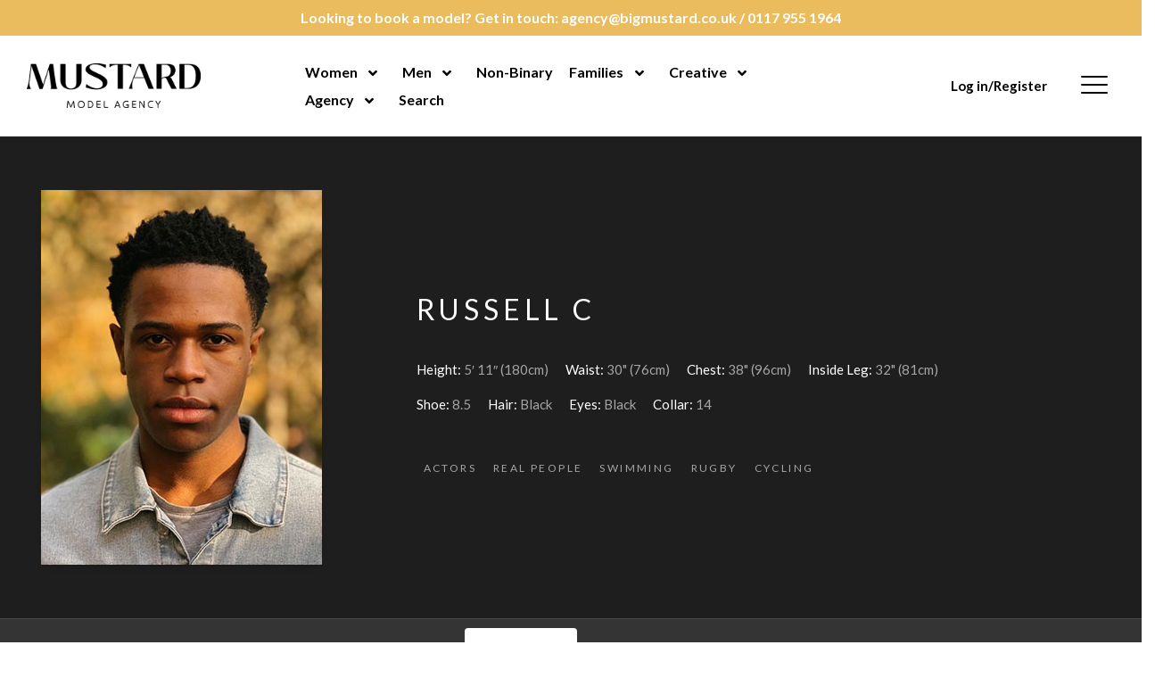

--- FILE ---
content_type: text/html; charset=UTF-8
request_url: https://www.bigmustard.co.uk/models/russell-c/
body_size: 25375
content:
<!DOCTYPE html>
<html lang="en-GB">
<head>
    <meta charset="UTF-8"/>
<script>
var gform;gform||(document.addEventListener("gform_main_scripts_loaded",function(){gform.scriptsLoaded=!0}),document.addEventListener("gform/theme/scripts_loaded",function(){gform.themeScriptsLoaded=!0}),window.addEventListener("DOMContentLoaded",function(){gform.domLoaded=!0}),gform={domLoaded:!1,scriptsLoaded:!1,themeScriptsLoaded:!1,isFormEditor:()=>"function"==typeof InitializeEditor,callIfLoaded:function(o){return!(!gform.domLoaded||!gform.scriptsLoaded||!gform.themeScriptsLoaded&&!gform.isFormEditor()||(gform.isFormEditor()&&console.warn("The use of gform.initializeOnLoaded() is deprecated in the form editor context and will be removed in Gravity Forms 3.1."),o(),0))},initializeOnLoaded:function(o){gform.callIfLoaded(o)||(document.addEventListener("gform_main_scripts_loaded",()=>{gform.scriptsLoaded=!0,gform.callIfLoaded(o)}),document.addEventListener("gform/theme/scripts_loaded",()=>{gform.themeScriptsLoaded=!0,gform.callIfLoaded(o)}),window.addEventListener("DOMContentLoaded",()=>{gform.domLoaded=!0,gform.callIfLoaded(o)}))},hooks:{action:{},filter:{}},addAction:function(o,r,e,t){gform.addHook("action",o,r,e,t)},addFilter:function(o,r,e,t){gform.addHook("filter",o,r,e,t)},doAction:function(o){gform.doHook("action",o,arguments)},applyFilters:function(o){return gform.doHook("filter",o,arguments)},removeAction:function(o,r){gform.removeHook("action",o,r)},removeFilter:function(o,r,e){gform.removeHook("filter",o,r,e)},addHook:function(o,r,e,t,n){null==gform.hooks[o][r]&&(gform.hooks[o][r]=[]);var d=gform.hooks[o][r];null==n&&(n=r+"_"+d.length),gform.hooks[o][r].push({tag:n,callable:e,priority:t=null==t?10:t})},doHook:function(r,o,e){var t;if(e=Array.prototype.slice.call(e,1),null!=gform.hooks[r][o]&&((o=gform.hooks[r][o]).sort(function(o,r){return o.priority-r.priority}),o.forEach(function(o){"function"!=typeof(t=o.callable)&&(t=window[t]),"action"==r?t.apply(null,e):e[0]=t.apply(null,e)})),"filter"==r)return e[0]},removeHook:function(o,r,t,n){var e;null!=gform.hooks[o][r]&&(e=(e=gform.hooks[o][r]).filter(function(o,r,e){return!!(null!=n&&n!=o.tag||null!=t&&t!=o.priority)}),gform.hooks[o][r]=e)}});
</script>

    <title>Russell C - Mustard Model Agency</title>

    <meta name="viewport" content="width=device-width, initial-scale=1"/>
    <meta http-equiv="X-UA-Compatible" content="IE=edge"/>

    <meta name='robots' content='index, follow, max-image-preview:large, max-snippet:-1, max-video-preview:-1' />

	<!-- This site is optimized with the Yoast SEO plugin v26.8 - https://yoast.com/product/yoast-seo-wordpress/ -->
	<link rel="canonical" href="https://www.bigmustard.co.uk/models/russell-c/" />
	<meta property="og:locale" content="en_GB" />
	<meta property="og:type" content="article" />
	<meta property="og:title" content="Russell C - Mustard Model Agency" />
	<meta property="og:url" content="https://www.bigmustard.co.uk/models/russell-c/" />
	<meta property="og:site_name" content="Mustard Model Agency" />
	<meta property="og:image" content="https://www.bigmustard.co.uk/wp-content/uploads/2023/12/russell-web-1.jpg" />
	<meta property="og:image:width" content="315" />
	<meta property="og:image:height" content="420" />
	<meta property="og:image:type" content="image/jpeg" />
	<meta name="twitter:card" content="summary_large_image" />
	<!-- / Yoast SEO plugin. -->


<link rel='dns-prefetch' href='//maps.googleapis.com' />
<link rel='dns-prefetch' href='//www.google.com' />
<link rel='dns-prefetch' href='//cdnjs.cloudflare.com' />
<link rel="alternate" title="oEmbed (JSON)" type="application/json+oembed" href="https://www.bigmustard.co.uk/wp-json/oembed/1.0/embed?url=https%3A%2F%2Fwww.bigmustard.co.uk%2Fmodels%2Frussell-c%2F" />
<link rel="alternate" title="oEmbed (XML)" type="text/xml+oembed" href="https://www.bigmustard.co.uk/wp-json/oembed/1.0/embed?url=https%3A%2F%2Fwww.bigmustard.co.uk%2Fmodels%2Frussell-c%2F&#038;format=xml" />
		<!-- This site uses the Google Analytics by MonsterInsights plugin v9.11.1 - Using Analytics tracking - https://www.monsterinsights.com/ -->
							<script src="//www.googletagmanager.com/gtag/js?id=G-BYDJMCT1Y7"  data-cfasync="false" data-wpfc-render="false" async></script>
			<script data-cfasync="false" data-wpfc-render="false">
				var mi_version = '9.11.1';
				var mi_track_user = true;
				var mi_no_track_reason = '';
								var MonsterInsightsDefaultLocations = {"page_location":"https:\/\/www.bigmustard.co.uk\/models\/russell-c\/"};
								if ( typeof MonsterInsightsPrivacyGuardFilter === 'function' ) {
					var MonsterInsightsLocations = (typeof MonsterInsightsExcludeQuery === 'object') ? MonsterInsightsPrivacyGuardFilter( MonsterInsightsExcludeQuery ) : MonsterInsightsPrivacyGuardFilter( MonsterInsightsDefaultLocations );
				} else {
					var MonsterInsightsLocations = (typeof MonsterInsightsExcludeQuery === 'object') ? MonsterInsightsExcludeQuery : MonsterInsightsDefaultLocations;
				}

								var disableStrs = [
										'ga-disable-G-BYDJMCT1Y7',
									];

				/* Function to detect opted out users */
				function __gtagTrackerIsOptedOut() {
					for (var index = 0; index < disableStrs.length; index++) {
						if (document.cookie.indexOf(disableStrs[index] + '=true') > -1) {
							return true;
						}
					}

					return false;
				}

				/* Disable tracking if the opt-out cookie exists. */
				if (__gtagTrackerIsOptedOut()) {
					for (var index = 0; index < disableStrs.length; index++) {
						window[disableStrs[index]] = true;
					}
				}

				/* Opt-out function */
				function __gtagTrackerOptout() {
					for (var index = 0; index < disableStrs.length; index++) {
						document.cookie = disableStrs[index] + '=true; expires=Thu, 31 Dec 2099 23:59:59 UTC; path=/';
						window[disableStrs[index]] = true;
					}
				}

				if ('undefined' === typeof gaOptout) {
					function gaOptout() {
						__gtagTrackerOptout();
					}
				}
								window.dataLayer = window.dataLayer || [];

				window.MonsterInsightsDualTracker = {
					helpers: {},
					trackers: {},
				};
				if (mi_track_user) {
					function __gtagDataLayer() {
						dataLayer.push(arguments);
					}

					function __gtagTracker(type, name, parameters) {
						if (!parameters) {
							parameters = {};
						}

						if (parameters.send_to) {
							__gtagDataLayer.apply(null, arguments);
							return;
						}

						if (type === 'event') {
														parameters.send_to = monsterinsights_frontend.v4_id;
							var hookName = name;
							if (typeof parameters['event_category'] !== 'undefined') {
								hookName = parameters['event_category'] + ':' + name;
							}

							if (typeof MonsterInsightsDualTracker.trackers[hookName] !== 'undefined') {
								MonsterInsightsDualTracker.trackers[hookName](parameters);
							} else {
								__gtagDataLayer('event', name, parameters);
							}
							
						} else {
							__gtagDataLayer.apply(null, arguments);
						}
					}

					__gtagTracker('js', new Date());
					__gtagTracker('set', {
						'developer_id.dZGIzZG': true,
											});
					if ( MonsterInsightsLocations.page_location ) {
						__gtagTracker('set', MonsterInsightsLocations);
					}
										__gtagTracker('config', 'G-BYDJMCT1Y7', {"forceSSL":"true","anonymize_ip":"true","link_attribution":"true"} );
										window.gtag = __gtagTracker;										(function () {
						/* https://developers.google.com/analytics/devguides/collection/analyticsjs/ */
						/* ga and __gaTracker compatibility shim. */
						var noopfn = function () {
							return null;
						};
						var newtracker = function () {
							return new Tracker();
						};
						var Tracker = function () {
							return null;
						};
						var p = Tracker.prototype;
						p.get = noopfn;
						p.set = noopfn;
						p.send = function () {
							var args = Array.prototype.slice.call(arguments);
							args.unshift('send');
							__gaTracker.apply(null, args);
						};
						var __gaTracker = function () {
							var len = arguments.length;
							if (len === 0) {
								return;
							}
							var f = arguments[len - 1];
							if (typeof f !== 'object' || f === null || typeof f.hitCallback !== 'function') {
								if ('send' === arguments[0]) {
									var hitConverted, hitObject = false, action;
									if ('event' === arguments[1]) {
										if ('undefined' !== typeof arguments[3]) {
											hitObject = {
												'eventAction': arguments[3],
												'eventCategory': arguments[2],
												'eventLabel': arguments[4],
												'value': arguments[5] ? arguments[5] : 1,
											}
										}
									}
									if ('pageview' === arguments[1]) {
										if ('undefined' !== typeof arguments[2]) {
											hitObject = {
												'eventAction': 'page_view',
												'page_path': arguments[2],
											}
										}
									}
									if (typeof arguments[2] === 'object') {
										hitObject = arguments[2];
									}
									if (typeof arguments[5] === 'object') {
										Object.assign(hitObject, arguments[5]);
									}
									if ('undefined' !== typeof arguments[1].hitType) {
										hitObject = arguments[1];
										if ('pageview' === hitObject.hitType) {
											hitObject.eventAction = 'page_view';
										}
									}
									if (hitObject) {
										action = 'timing' === arguments[1].hitType ? 'timing_complete' : hitObject.eventAction;
										hitConverted = mapArgs(hitObject);
										__gtagTracker('event', action, hitConverted);
									}
								}
								return;
							}

							function mapArgs(args) {
								var arg, hit = {};
								var gaMap = {
									'eventCategory': 'event_category',
									'eventAction': 'event_action',
									'eventLabel': 'event_label',
									'eventValue': 'event_value',
									'nonInteraction': 'non_interaction',
									'timingCategory': 'event_category',
									'timingVar': 'name',
									'timingValue': 'value',
									'timingLabel': 'event_label',
									'page': 'page_path',
									'location': 'page_location',
									'title': 'page_title',
									'referrer' : 'page_referrer',
								};
								for (arg in args) {
																		if (!(!args.hasOwnProperty(arg) || !gaMap.hasOwnProperty(arg))) {
										hit[gaMap[arg]] = args[arg];
									} else {
										hit[arg] = args[arg];
									}
								}
								return hit;
							}

							try {
								f.hitCallback();
							} catch (ex) {
							}
						};
						__gaTracker.create = newtracker;
						__gaTracker.getByName = newtracker;
						__gaTracker.getAll = function () {
							return [];
						};
						__gaTracker.remove = noopfn;
						__gaTracker.loaded = true;
						window['__gaTracker'] = __gaTracker;
					})();
									} else {
										console.log("");
					(function () {
						function __gtagTracker() {
							return null;
						}

						window['__gtagTracker'] = __gtagTracker;
						window['gtag'] = __gtagTracker;
					})();
									}
			</script>
							<!-- / Google Analytics by MonsterInsights -->
			<script data-cfasync="false" data-wpfc-render="false">
		if (window.hasOwnProperty('MonsterInsightsDualTracker')){
			window.MonsterInsightsDualTracker.trackers['form:impression'] = function (parameters) {
				__gtagDataLayer('event', 'form_impression', {
					form_id: parameters.event_label,
					content_type: 'form',
					non_interaction: true,
					send_to: parameters.send_to,
				});
			};

			window.MonsterInsightsDualTracker.trackers['form:conversion'] = function (parameters) {
				__gtagDataLayer('event', 'generate_lead', {
					form_id: parameters.event_label,
					send_to: parameters.send_to,
				});
			};
		}
	</script>
	<style id='wp-img-auto-sizes-contain-inline-css'>
img:is([sizes=auto i],[sizes^="auto," i]){contain-intrinsic-size:3000px 1500px}
/*# sourceURL=wp-img-auto-sizes-contain-inline-css */
</style>
<link rel='stylesheet' id='sbi_styles-css' href='https://www.bigmustard.co.uk/wp-content/plugins/instagram-feed-pro/css/sbi-styles.min.css?ver=6.8.1' media='all' />
<style id='wp-block-library-inline-css'>
:root{--wp-block-synced-color:#7a00df;--wp-block-synced-color--rgb:122,0,223;--wp-bound-block-color:var(--wp-block-synced-color);--wp-editor-canvas-background:#ddd;--wp-admin-theme-color:#007cba;--wp-admin-theme-color--rgb:0,124,186;--wp-admin-theme-color-darker-10:#006ba1;--wp-admin-theme-color-darker-10--rgb:0,107,160.5;--wp-admin-theme-color-darker-20:#005a87;--wp-admin-theme-color-darker-20--rgb:0,90,135;--wp-admin-border-width-focus:2px}@media (min-resolution:192dpi){:root{--wp-admin-border-width-focus:1.5px}}.wp-element-button{cursor:pointer}:root .has-very-light-gray-background-color{background-color:#eee}:root .has-very-dark-gray-background-color{background-color:#313131}:root .has-very-light-gray-color{color:#eee}:root .has-very-dark-gray-color{color:#313131}:root .has-vivid-green-cyan-to-vivid-cyan-blue-gradient-background{background:linear-gradient(135deg,#00d084,#0693e3)}:root .has-purple-crush-gradient-background{background:linear-gradient(135deg,#34e2e4,#4721fb 50%,#ab1dfe)}:root .has-hazy-dawn-gradient-background{background:linear-gradient(135deg,#faaca8,#dad0ec)}:root .has-subdued-olive-gradient-background{background:linear-gradient(135deg,#fafae1,#67a671)}:root .has-atomic-cream-gradient-background{background:linear-gradient(135deg,#fdd79a,#004a59)}:root .has-nightshade-gradient-background{background:linear-gradient(135deg,#330968,#31cdcf)}:root .has-midnight-gradient-background{background:linear-gradient(135deg,#020381,#2874fc)}:root{--wp--preset--font-size--normal:16px;--wp--preset--font-size--huge:42px}.has-regular-font-size{font-size:1em}.has-larger-font-size{font-size:2.625em}.has-normal-font-size{font-size:var(--wp--preset--font-size--normal)}.has-huge-font-size{font-size:var(--wp--preset--font-size--huge)}.has-text-align-center{text-align:center}.has-text-align-left{text-align:left}.has-text-align-right{text-align:right}.has-fit-text{white-space:nowrap!important}#end-resizable-editor-section{display:none}.aligncenter{clear:both}.items-justified-left{justify-content:flex-start}.items-justified-center{justify-content:center}.items-justified-right{justify-content:flex-end}.items-justified-space-between{justify-content:space-between}.screen-reader-text{border:0;clip-path:inset(50%);height:1px;margin:-1px;overflow:hidden;padding:0;position:absolute;width:1px;word-wrap:normal!important}.screen-reader-text:focus{background-color:#ddd;clip-path:none;color:#444;display:block;font-size:1em;height:auto;left:5px;line-height:normal;padding:15px 23px 14px;text-decoration:none;top:5px;width:auto;z-index:100000}html :where(.has-border-color){border-style:solid}html :where([style*=border-top-color]){border-top-style:solid}html :where([style*=border-right-color]){border-right-style:solid}html :where([style*=border-bottom-color]){border-bottom-style:solid}html :where([style*=border-left-color]){border-left-style:solid}html :where([style*=border-width]){border-style:solid}html :where([style*=border-top-width]){border-top-style:solid}html :where([style*=border-right-width]){border-right-style:solid}html :where([style*=border-bottom-width]){border-bottom-style:solid}html :where([style*=border-left-width]){border-left-style:solid}html :where(img[class*=wp-image-]){height:auto;max-width:100%}:where(figure){margin:0 0 1em}html :where(.is-position-sticky){--wp-admin--admin-bar--position-offset:var(--wp-admin--admin-bar--height,0px)}@media screen and (max-width:600px){html :where(.is-position-sticky){--wp-admin--admin-bar--position-offset:0px}}

/*# sourceURL=wp-block-library-inline-css */
</style><style id='wp-block-paragraph-inline-css'>
.is-small-text{font-size:.875em}.is-regular-text{font-size:1em}.is-large-text{font-size:2.25em}.is-larger-text{font-size:3em}.has-drop-cap:not(:focus):first-letter{float:left;font-size:8.4em;font-style:normal;font-weight:100;line-height:.68;margin:.05em .1em 0 0;text-transform:uppercase}body.rtl .has-drop-cap:not(:focus):first-letter{float:none;margin-left:.1em}p.has-drop-cap.has-background{overflow:hidden}:root :where(p.has-background){padding:1.25em 2.375em}:where(p.has-text-color:not(.has-link-color)) a{color:inherit}p.has-text-align-left[style*="writing-mode:vertical-lr"],p.has-text-align-right[style*="writing-mode:vertical-rl"]{rotate:180deg}
/*# sourceURL=https://www.bigmustard.co.uk/wp-includes/blocks/paragraph/style.min.css */
</style>
<style id='global-styles-inline-css'>
:root{--wp--preset--aspect-ratio--square: 1;--wp--preset--aspect-ratio--4-3: 4/3;--wp--preset--aspect-ratio--3-4: 3/4;--wp--preset--aspect-ratio--3-2: 3/2;--wp--preset--aspect-ratio--2-3: 2/3;--wp--preset--aspect-ratio--16-9: 16/9;--wp--preset--aspect-ratio--9-16: 9/16;--wp--preset--color--black: #000000;--wp--preset--color--cyan-bluish-gray: #abb8c3;--wp--preset--color--white: #ffffff;--wp--preset--color--pale-pink: #f78da7;--wp--preset--color--vivid-red: #cf2e2e;--wp--preset--color--luminous-vivid-orange: #ff6900;--wp--preset--color--luminous-vivid-amber: #fcb900;--wp--preset--color--light-green-cyan: #7bdcb5;--wp--preset--color--vivid-green-cyan: #00d084;--wp--preset--color--pale-cyan-blue: #8ed1fc;--wp--preset--color--vivid-cyan-blue: #0693e3;--wp--preset--color--vivid-purple: #9b51e0;--wp--preset--color--1: #1e1e1e;--wp--preset--color--2: #4b4b4b;--wp--preset--color--3: #787878;--wp--preset--color--4: #eabc5d;--wp--preset--color--w: #fff;--wp--preset--color--b: #111;--wp--preset--color--n: #f4f4f4;--wp--preset--color--error: #a10808;--wp--preset--gradient--vivid-cyan-blue-to-vivid-purple: linear-gradient(135deg,rgb(6,147,227) 0%,rgb(155,81,224) 100%);--wp--preset--gradient--light-green-cyan-to-vivid-green-cyan: linear-gradient(135deg,rgb(122,220,180) 0%,rgb(0,208,130) 100%);--wp--preset--gradient--luminous-vivid-amber-to-luminous-vivid-orange: linear-gradient(135deg,rgb(252,185,0) 0%,rgb(255,105,0) 100%);--wp--preset--gradient--luminous-vivid-orange-to-vivid-red: linear-gradient(135deg,rgb(255,105,0) 0%,rgb(207,46,46) 100%);--wp--preset--gradient--very-light-gray-to-cyan-bluish-gray: linear-gradient(135deg,rgb(238,238,238) 0%,rgb(169,184,195) 100%);--wp--preset--gradient--cool-to-warm-spectrum: linear-gradient(135deg,rgb(74,234,220) 0%,rgb(151,120,209) 20%,rgb(207,42,186) 40%,rgb(238,44,130) 60%,rgb(251,105,98) 80%,rgb(254,248,76) 100%);--wp--preset--gradient--blush-light-purple: linear-gradient(135deg,rgb(255,206,236) 0%,rgb(152,150,240) 100%);--wp--preset--gradient--blush-bordeaux: linear-gradient(135deg,rgb(254,205,165) 0%,rgb(254,45,45) 50%,rgb(107,0,62) 100%);--wp--preset--gradient--luminous-dusk: linear-gradient(135deg,rgb(255,203,112) 0%,rgb(199,81,192) 50%,rgb(65,88,208) 100%);--wp--preset--gradient--pale-ocean: linear-gradient(135deg,rgb(255,245,203) 0%,rgb(182,227,212) 50%,rgb(51,167,181) 100%);--wp--preset--gradient--electric-grass: linear-gradient(135deg,rgb(202,248,128) 0%,rgb(113,206,126) 100%);--wp--preset--gradient--midnight: linear-gradient(135deg,rgb(2,3,129) 0%,rgb(40,116,252) 100%);--wp--preset--font-size--small: .683em;--wp--preset--font-size--medium: 20px;--wp--preset--font-size--large: 1.331em;--wp--preset--font-size--x-large: 42px;--wp--preset--font-size--smaller: .751em;--wp--preset--font-size--default: 1em;--wp--preset--font-size--larger: 1.21em;--wp--preset--font-size--huger: 1.611em;--wp--preset--font-size--huge: 1.949em;--wp--preset--spacing--20: 0.44rem;--wp--preset--spacing--30: 0.67rem;--wp--preset--spacing--40: 1rem;--wp--preset--spacing--50: 1.5rem;--wp--preset--spacing--60: 2.25rem;--wp--preset--spacing--70: 3.38rem;--wp--preset--spacing--80: 5.06rem;--wp--preset--shadow--natural: 6px 6px 9px rgba(0, 0, 0, 0.2);--wp--preset--shadow--deep: 12px 12px 50px rgba(0, 0, 0, 0.4);--wp--preset--shadow--sharp: 6px 6px 0px rgba(0, 0, 0, 0.2);--wp--preset--shadow--outlined: 6px 6px 0px -3px rgb(255, 255, 255), 6px 6px rgb(0, 0, 0);--wp--preset--shadow--crisp: 6px 6px 0px rgb(0, 0, 0);}:where(.is-layout-flex){gap: 0.5em;}:where(.is-layout-grid){gap: 0.5em;}body .is-layout-flex{display: flex;}.is-layout-flex{flex-wrap: wrap;align-items: center;}.is-layout-flex > :is(*, div){margin: 0;}body .is-layout-grid{display: grid;}.is-layout-grid > :is(*, div){margin: 0;}:where(.wp-block-columns.is-layout-flex){gap: 2em;}:where(.wp-block-columns.is-layout-grid){gap: 2em;}:where(.wp-block-post-template.is-layout-flex){gap: 1.25em;}:where(.wp-block-post-template.is-layout-grid){gap: 1.25em;}.has-black-color{color: var(--wp--preset--color--black) !important;}.has-cyan-bluish-gray-color{color: var(--wp--preset--color--cyan-bluish-gray) !important;}.has-white-color{color: var(--wp--preset--color--white) !important;}.has-pale-pink-color{color: var(--wp--preset--color--pale-pink) !important;}.has-vivid-red-color{color: var(--wp--preset--color--vivid-red) !important;}.has-luminous-vivid-orange-color{color: var(--wp--preset--color--luminous-vivid-orange) !important;}.has-luminous-vivid-amber-color{color: var(--wp--preset--color--luminous-vivid-amber) !important;}.has-light-green-cyan-color{color: var(--wp--preset--color--light-green-cyan) !important;}.has-vivid-green-cyan-color{color: var(--wp--preset--color--vivid-green-cyan) !important;}.has-pale-cyan-blue-color{color: var(--wp--preset--color--pale-cyan-blue) !important;}.has-vivid-cyan-blue-color{color: var(--wp--preset--color--vivid-cyan-blue) !important;}.has-vivid-purple-color{color: var(--wp--preset--color--vivid-purple) !important;}.has-black-background-color{background-color: var(--wp--preset--color--black) !important;}.has-cyan-bluish-gray-background-color{background-color: var(--wp--preset--color--cyan-bluish-gray) !important;}.has-white-background-color{background-color: var(--wp--preset--color--white) !important;}.has-pale-pink-background-color{background-color: var(--wp--preset--color--pale-pink) !important;}.has-vivid-red-background-color{background-color: var(--wp--preset--color--vivid-red) !important;}.has-luminous-vivid-orange-background-color{background-color: var(--wp--preset--color--luminous-vivid-orange) !important;}.has-luminous-vivid-amber-background-color{background-color: var(--wp--preset--color--luminous-vivid-amber) !important;}.has-light-green-cyan-background-color{background-color: var(--wp--preset--color--light-green-cyan) !important;}.has-vivid-green-cyan-background-color{background-color: var(--wp--preset--color--vivid-green-cyan) !important;}.has-pale-cyan-blue-background-color{background-color: var(--wp--preset--color--pale-cyan-blue) !important;}.has-vivid-cyan-blue-background-color{background-color: var(--wp--preset--color--vivid-cyan-blue) !important;}.has-vivid-purple-background-color{background-color: var(--wp--preset--color--vivid-purple) !important;}.has-black-border-color{border-color: var(--wp--preset--color--black) !important;}.has-cyan-bluish-gray-border-color{border-color: var(--wp--preset--color--cyan-bluish-gray) !important;}.has-white-border-color{border-color: var(--wp--preset--color--white) !important;}.has-pale-pink-border-color{border-color: var(--wp--preset--color--pale-pink) !important;}.has-vivid-red-border-color{border-color: var(--wp--preset--color--vivid-red) !important;}.has-luminous-vivid-orange-border-color{border-color: var(--wp--preset--color--luminous-vivid-orange) !important;}.has-luminous-vivid-amber-border-color{border-color: var(--wp--preset--color--luminous-vivid-amber) !important;}.has-light-green-cyan-border-color{border-color: var(--wp--preset--color--light-green-cyan) !important;}.has-vivid-green-cyan-border-color{border-color: var(--wp--preset--color--vivid-green-cyan) !important;}.has-pale-cyan-blue-border-color{border-color: var(--wp--preset--color--pale-cyan-blue) !important;}.has-vivid-cyan-blue-border-color{border-color: var(--wp--preset--color--vivid-cyan-blue) !important;}.has-vivid-purple-border-color{border-color: var(--wp--preset--color--vivid-purple) !important;}.has-vivid-cyan-blue-to-vivid-purple-gradient-background{background: var(--wp--preset--gradient--vivid-cyan-blue-to-vivid-purple) !important;}.has-light-green-cyan-to-vivid-green-cyan-gradient-background{background: var(--wp--preset--gradient--light-green-cyan-to-vivid-green-cyan) !important;}.has-luminous-vivid-amber-to-luminous-vivid-orange-gradient-background{background: var(--wp--preset--gradient--luminous-vivid-amber-to-luminous-vivid-orange) !important;}.has-luminous-vivid-orange-to-vivid-red-gradient-background{background: var(--wp--preset--gradient--luminous-vivid-orange-to-vivid-red) !important;}.has-very-light-gray-to-cyan-bluish-gray-gradient-background{background: var(--wp--preset--gradient--very-light-gray-to-cyan-bluish-gray) !important;}.has-cool-to-warm-spectrum-gradient-background{background: var(--wp--preset--gradient--cool-to-warm-spectrum) !important;}.has-blush-light-purple-gradient-background{background: var(--wp--preset--gradient--blush-light-purple) !important;}.has-blush-bordeaux-gradient-background{background: var(--wp--preset--gradient--blush-bordeaux) !important;}.has-luminous-dusk-gradient-background{background: var(--wp--preset--gradient--luminous-dusk) !important;}.has-pale-ocean-gradient-background{background: var(--wp--preset--gradient--pale-ocean) !important;}.has-electric-grass-gradient-background{background: var(--wp--preset--gradient--electric-grass) !important;}.has-midnight-gradient-background{background: var(--wp--preset--gradient--midnight) !important;}.has-small-font-size{font-size: var(--wp--preset--font-size--small) !important;}.has-medium-font-size{font-size: var(--wp--preset--font-size--medium) !important;}.has-large-font-size{font-size: var(--wp--preset--font-size--large) !important;}.has-x-large-font-size{font-size: var(--wp--preset--font-size--x-large) !important;}
/*# sourceURL=global-styles-inline-css */
</style>

<style id='classic-theme-styles-inline-css'>
/*! This file is auto-generated */
.wp-block-button__link{color:#fff;background-color:#32373c;border-radius:9999px;box-shadow:none;text-decoration:none;padding:calc(.667em + 2px) calc(1.333em + 2px);font-size:1.125em}.wp-block-file__button{background:#32373c;color:#fff;text-decoration:none}
/*# sourceURL=/wp-includes/css/classic-themes.min.css */
</style>
<link rel='stylesheet' id='nsg-styles-css' href='https://www.bigmustard.co.uk/wp-content/plugins/nsg-seo-generator/assets/nsg-styles.css?ver=2.8.0' media='all' />
<link rel='stylesheet' id='wp-smart-crop-renderer-css' href='https://www.bigmustard.co.uk/wp-content/plugins/wp-smartcrop/css/image-renderer.css?ver=2.0.10' media='all' />
<link rel='stylesheet' id='fancybox-css' href='https://www.bigmustard.co.uk/wp-content/plugins/easy-fancybox/fancybox/1.5.4/jquery.fancybox.min.css?ver=6.9' media='screen' />
<link rel='stylesheet' id='fio-font-awesome-css' href='https://cdnjs.cloudflare.com/ajax/libs/font-awesome/5.15.3/css/all.min.css?ver=6.9' media='all' />
<link rel='stylesheet' id='theme-theme-css-css' href='https://www.bigmustard.co.uk/wp-content/themes/mustardmodels/assets/css/theme.css?ver=54dc5272b8db64c16827fede8c68a626' media='all' />
<script src="https://www.bigmustard.co.uk/wp-includes/js/jquery/jquery.min.js?ver=3.7.1" id="jquery-core-js"></script>
<script src="https://www.bigmustard.co.uk/wp-includes/js/jquery/jquery-migrate.min.js?ver=3.4.1" id="jquery-migrate-js"></script>
<script src="https://www.bigmustard.co.uk/wp-content/plugins/google-analytics-premium/assets/js/frontend-gtag.min.js?ver=9.11.1" id="monsterinsights-frontend-script-js" async data-wp-strategy="async"></script>
<script data-cfasync="false" data-wpfc-render="false" id='monsterinsights-frontend-script-js-extra'>var monsterinsights_frontend = {"js_events_tracking":"true","download_extensions":"doc,pdf,ppt,zip,xls,docx,pptx,xlsx","inbound_paths":"[{\"path\":\"\\\/go\\\/\",\"label\":\"affiliate\"},{\"path\":\"\\\/recommend\\\/\",\"label\":\"affiliate\"}]","home_url":"https:\/\/www.bigmustard.co.uk","hash_tracking":"false","v4_id":"G-BYDJMCT1Y7"};</script>
<link rel="https://api.w.org/" href="https://www.bigmustard.co.uk/wp-json/" /><link rel="alternate" title="JSON" type="application/json" href="https://www.bigmustard.co.uk/wp-json/wp/v2/model/50848" /><link rel='shortlink' href='https://www.bigmustard.co.uk/?p=50848' />
<meta name="google-site-verification" content="fXDiag-arIK_JwOGs1KWiMg_kS6nMp6o3qCHsg-KB-I" /><meta name="theme-color" content="#1e1e1e"><meta name="msapplication-navbutton-color" content="#1e1e1e"><meta name="apple-mobile-web-app-status-bar-style" content="#1e1e1e">
		<!-- MonsterInsights Form Tracking -->
		<script data-cfasync="false" data-wpfc-render="false">
			function monsterinsights_forms_record_impression(event) {
				monsterinsights_add_bloom_forms_ids();
				var monsterinsights_forms = document.getElementsByTagName("form");
				var monsterinsights_forms_i;
				for (monsterinsights_forms_i = 0; monsterinsights_forms_i < monsterinsights_forms.length; monsterinsights_forms_i++) {
					var monsterinsights_form_id = monsterinsights_forms[monsterinsights_forms_i].getAttribute("id");
					var skip_conversion = false;
					/* Check to see if it's contact form 7 if the id isn't set */
					if (!monsterinsights_form_id) {
						monsterinsights_form_id = monsterinsights_forms[monsterinsights_forms_i].parentElement.getAttribute("id");
						if (monsterinsights_form_id && monsterinsights_form_id.lastIndexOf('wpcf7-f', 0) === 0) {
							/* If so, let's grab that and set it to be the form's ID*/
							var tokens = monsterinsights_form_id.split('-').slice(0, 2);
							var result = tokens.join('-');
							monsterinsights_forms[monsterinsights_forms_i].setAttribute("id", result);/* Now we can do just what we did above */
							monsterinsights_form_id = monsterinsights_forms[monsterinsights_forms_i].getAttribute("id");
						} else {
							monsterinsights_form_id = false;
						}
					}

					/* Check if it's Ninja Forms & id isn't set. */
					if (!monsterinsights_form_id && monsterinsights_forms[monsterinsights_forms_i].parentElement.className.indexOf('nf-form-layout') >= 0) {
						monsterinsights_form_id = monsterinsights_forms[monsterinsights_forms_i].parentElement.parentElement.parentElement.getAttribute('id');
						if (monsterinsights_form_id && 0 === monsterinsights_form_id.lastIndexOf('nf-form-', 0)) {
							/* If so, let's grab that and set it to be the form's ID*/
							tokens = monsterinsights_form_id.split('-').slice(0, 3);
							result = tokens.join('-');
							monsterinsights_forms[monsterinsights_forms_i].setAttribute('id', result);
							/* Now we can do just what we did above */
							monsterinsights_form_id = monsterinsights_forms[monsterinsights_forms_i].getAttribute('id');
							skip_conversion = true;
						}
					}

					if (monsterinsights_form_id && monsterinsights_form_id !== 'commentform' && monsterinsights_form_id !== 'adminbar-search') {
						__gtagTracker('event', 'impression', {
							event_category: 'form',
							event_label: monsterinsights_form_id,
							value: 1,
							non_interaction: true
						});

						/* If a WPForms Form, we can use custom tracking */
						if (monsterinsights_form_id && 0 === monsterinsights_form_id.lastIndexOf('wpforms-form-', 0)) {
							continue;
						}

						/* Formiddable Forms, use custom tracking */
						if (monsterinsights_forms_has_class(monsterinsights_forms[monsterinsights_forms_i], 'frm-show-form')) {
							continue;
						}

						/* If a Gravity Form, we can use custom tracking */
						if (monsterinsights_form_id && 0 === monsterinsights_form_id.lastIndexOf('gform_', 0)) {
							continue;
						}

						/* If Ninja forms, we use custom conversion tracking */
						if (skip_conversion) {
							continue;
						}

						var custom_conversion_mi_forms = false;
						if (custom_conversion_mi_forms) {
							continue;
						}

						if (window.jQuery) {
							(function (form_id) {
								jQuery(document).ready(function () {
									jQuery('#' + form_id).on('submit', monsterinsights_forms_record_conversion);
								});
							})(monsterinsights_form_id);
						} else {
							var __gaFormsTrackerWindow = window;
							if (__gaFormsTrackerWindow.addEventListener) {
								document.getElementById(monsterinsights_form_id).addEventListener("submit", monsterinsights_forms_record_conversion, false);
							} else {
								if (__gaFormsTrackerWindow.attachEvent) {
									document.getElementById(monsterinsights_form_id).attachEvent("onsubmit", monsterinsights_forms_record_conversion);
								}
							}
						}

					} else {
						continue;
					}
				}
			}

			function monsterinsights_forms_has_class(element, className) {
				return (' ' + element.className + ' ').indexOf(' ' + className + ' ') > -1;
			}

			function monsterinsights_forms_record_conversion(event) {
				var monsterinsights_form_conversion_id = event.target.id;
				var monsterinsights_form_action = event.target.getAttribute("miforms-action");
				if (monsterinsights_form_conversion_id && !monsterinsights_form_action) {
					document.getElementById(monsterinsights_form_conversion_id).setAttribute("miforms-action", "submitted");
					__gtagTracker('event', 'conversion', {
						event_category: 'form',
						event_label: monsterinsights_form_conversion_id,
						value: 1,
					});
				}
			}

			/* Attach the events to all clicks in the document after page and GA has loaded */
			function monsterinsights_forms_load() {
				if (typeof (__gtagTracker) !== 'undefined' && __gtagTracker) {
					var __gtagFormsTrackerWindow = window;
					if (__gtagFormsTrackerWindow.addEventListener) {
						__gtagFormsTrackerWindow.addEventListener("load", monsterinsights_forms_record_impression, false);
					} else {
						if (__gtagFormsTrackerWindow.attachEvent) {
							__gtagFormsTrackerWindow.attachEvent("onload", monsterinsights_forms_record_impression);
						}
					}
				} else {
					setTimeout(monsterinsights_forms_load, 200);
				}
			}

			/* Custom Ninja Forms impression tracking */
			if (window.jQuery) {
				jQuery(document).on('nfFormReady', function (e, layoutView) {
					var label = layoutView.el;
					label = label.substring(1, label.length);
					label = label.split('-').slice(0, 3).join('-');
					__gtagTracker('event', 'impression', {
						event_category: 'form',
						event_label: label,
						value: 1,
						non_interaction: true
					});
				});
			}

			/* Custom Bloom Form tracker */
			function monsterinsights_add_bloom_forms_ids() {
				var bloom_forms = document.querySelectorAll('.et_bloom_form_content form');
				if (bloom_forms.length > 0) {
					for (var i = 0; i < bloom_forms.length; i++) {
						if ('' === bloom_forms[i].id) {
							var form_parent_root = monsterinsights_find_parent_with_class(bloom_forms[i], 'et_bloom_optin');
							if (form_parent_root) {
								var classes = form_parent_root.className.split(' ');
								for (var j = 0; j < classes.length; ++j) {
									if (0 === classes[j].indexOf('et_bloom_optin')) {
										bloom_forms[i].id = classes[j];
									}
								}
							}
						}
					}
				}
			}

			function monsterinsights_find_parent_with_class(element, className) {
				if (element.parentNode && '' !== className) {
					if (element.parentNode.className.indexOf(className) >= 0) {
						return element.parentNode;
					} else {
						return monsterinsights_find_parent_with_class(element.parentNode, className);
					}
				}
				return false;
			}

			monsterinsights_forms_load();
		</script>
		<!-- End MonsterInsights Form Tracking -->
		
<link rel="icon" href="https://www.bigmustard.co.uk/wp-content/uploads/2023/03/cropped-Mustard-Logomark-Small-32x32.png" sizes="32x32" />
<link rel="icon" href="https://www.bigmustard.co.uk/wp-content/uploads/2023/03/cropped-Mustard-Logomark-Small-192x192.png" sizes="192x192" />
<link rel="apple-touch-icon" href="https://www.bigmustard.co.uk/wp-content/uploads/2023/03/cropped-Mustard-Logomark-Small-180x180.png" />
<meta name="msapplication-TileImage" content="https://www.bigmustard.co.uk/wp-content/uploads/2023/03/cropped-Mustard-Logomark-Small-270x270.png" />
		<style id="wp-custom-css">
			.owl-nav{
	display:none;
}
.wp-image-35566{
	border-radius: 5%;
}
.wp-image-42061{
	border-radius: 5%;
}
.wp-image-23186{
	border-radius: 10%;
}
.wp-image-43474{
	border-radius: 10%;
}
.wp-image-27266{
	border-radius: 10%;
}
.ModelImage{
	border-radius: 10%;
  width:125px;
}
.ModelImage1{
	width: 125px;
}

.desktopcontactlinks{
	height:10px;
}
.ModelLinks{
	line-height:1;
}

.numberlink a:link{
	color:black;
}
.numberlink a:link {
  text-decoration: none;

}

.numberlink a:visited {
  text-decoration: none;
}

.numberlink a:hover {
  text-decoration: underline;
	color:white;
}

.numberlink a:active {
  text-decoration: underline;
}


.EmailLink:link{
		color:white;
	font-size:1 rem;
	 font-weight: 900;
	
}

.EmailLink:link {
  text-decoration: none;

}

.EmailLink a:visited {
  text-decoration: none;
}

.EmailLink:hover {
  text-decoration: underline;
	color:#EABC5D;
}

.EmailLink a:active {
  text-decoration: underline;
}

.ModelLinks a {
		color:white;
	font-size:1 rem;
	 font-weight: 900;
	
}

.ModelLinks a:link {
  text-decoration: none;

}

.ModelLinks a:visited {
  text-decoration: none;
}

.ModelLinks a:hover {
  text-decoration: underline;
	color:gold;
}

.ModelLinks a:active {
  text-decoration: underline;
}

.InfluencersLink a:link {
  text-decoration: none;
}

.InfluencersLink a:visited {
  text-decoration: none;
}

.InfluencersLink a:hover {
  text-decoration: underline;
}


.InfluencersLink a:active {
  text-decoration: underline;
}
.BrandsText {
	letter-spacing: 3px;
	font-weight: 900;
}
/* For mobile phones: */
@media only screen and (max-device-width: 540px) {
	
	.mobilecontactlinks{
	line-height: .5;
	}
.desktopview{
		display:none;
	}
	.desktopcontactlinks{
		display:none;
	}
	.getintouch{
		line-height:1;
	}
	.stayconnected{
		line-height:1;
	
	}
    }

.getintouchabout{
	background-color: #ffffff78;
    /* height: 250px; */
    border-radius: 4%;
}
		

@media only screen and (min-width: 600px) {
		.mobilecontactlinks{
		display:none;
	}
  /* For tablets: */
  .col-s-1 {width: 8.33%;}
  .col-s-2 {width: 16.66%;}
  .col-s-3 {width: 25%;}
  .col-s-4 {width: 33.33%;}
  .col-s-5 {width: 41.66%;}
  .col-s-6 {width: 50%;}
  .col-s-7 {width: 58.33%;}
  .col-s-8 {width: 66.66%;}
  .col-s-9 {width: 75%;}
  .col-s-10 {width: 83.33%;}
  .col-s-11 {width: 91.66%;}
  .col-s-12 {width: 100%;}
}

@media only screen and (min-width: 768px) {
	.mobilecontactlinks{
		display:none;
	}
	.mobileview{
		display:none;
	}
	.getintouch{
		line-height:1;
	}
	.stayconnected{
		line-height:1;
		padding-top:50px;
	}
  /* For desktop: */
  .col-1 {width: 8.33%;}
  .col-2 {width: 16.66%;}
  .col-3 {width: 25%;}
  .col-4 {width: 33.33%;}
  .col-5 {width: 41.66%;}
  .col-6 {width: 50%;}
  .col-7 {width: 58.33%;}
  .col-8 {width: 66.66%;}
  .col-9 {width: 75%;}
  .col-10 {width: 83.33%;}
  .col-11 {width: 91.66%;}
  .col-12 {width: 100%;}
}
		</style>
		<style id="sccss">/* Enter Your Custom CSS Here */

.no-underline a {
	text-decoration: none;
}

.wp-embed-responsive .wp-embed-aspect-16-9 .wp-block-embed__wrapper:before {
    padding-top: 0 !important;
}

.k-block--home-grid__rollover {
    background-color: transparent;
	  transition: all .1s;
}

.k-block--home-grid__link {
    transition: all .1s;
}

.k-block--home-grid__item--signup .k-block--home-grid__gallery__item {
    transition: all 0s;
}

.k-block--home-grid__item--signup .k-block--home-grid__gallery__item.active {
    transition: all 0s;
}

.k-block--home-grid__gallery__item {
    transition: all 0s;
    transition-delay: 0s;
}

.k-block--home-grid__gallery__item.active {
    transition: all 0s;
    transition-delay: 0s;
}

.top-header {
	color: #ffffff;
	font-size: 1rem;
	font-weight: 700;
}

.top-header a {
	color: #ffffff !important;
}

.top-header a:hover {
	color: #111 !important;
}</style><link rel='stylesheet' id='gform_basic-css' href='https://www.bigmustard.co.uk/wp-content/plugins/gravityforms/assets/css/dist/basic.min.css?ver=2.9.26' media='all' />
<link rel='stylesheet' id='gform_theme_components-css' href='https://www.bigmustard.co.uk/wp-content/plugins/gravityforms/assets/css/dist/theme-components.min.css?ver=2.9.26' media='all' />
<link rel='stylesheet' id='gform_theme-css' href='https://www.bigmustard.co.uk/wp-content/plugins/gravityforms/assets/css/dist/theme.min.css?ver=2.9.26' media='all' />
</head>
<body data-rsssl=1 class="wp-singular model-template-default single single-model postid-50848 wp-custom-logo wp-embed-responsive wp-theme-fio-base-theme wp-child-theme-mustardmodels" data-scroll-lock="true" data-affix="k-body--affix" data-affix-offset="150">


<aside aria-label="Skip to content">
    <a href="#site-main-layout" class="k-skip-link">
        Skip to content    </a>
</aside>
<div class="k-layout__overflow" id="site-top">

    <div id="vue-app"><header class="k-header" id="site-header">
<nav class="k-header__top k-layout__outer" aria-label="Top Navigation">
    <div class="k-layout__inner">
        <div class="k-grid">
        <div class="k-sidebar k-header__top__left">
    <div class="widget_text widget-odd widget-last widget-first widget-1 widget widget_custom_html"><div class="widget_text widget-content"><div class="textwidget custom-html-widget"><div class="top-header">Looking to book a model? Get in touch: <a href="&#x6d;&#097;&#x69;&#x6c;&#116;&#x6f;&#x3a;&#097;&#x67;&#x65;&#110;&#x63;&#x79;&#064;&#x62;&#x69;g&#x6d;&#117;s&#x74;&#097;r&#x64;&#046;c&#x6f;&#046;u&#x6b;" data-wpel-link="internal">&#97;&#103;&#x65;&#x6e;&#99;&#121;&#x40;&#x62;&#105;&#103;&#x6d;&#x75;&#115;&#116;&#x61;&#x72;&#100;&#46;&#x63;&#x6f;&#46;&#117;&#x6b;</a> / <a href="tel:+441179551964" data-wpel-link="internal">0117 955 1964</a></div></div></div></div></div>

        </div>
    </div>
</nav>


<nav class="k-header__main k-layout__outer" aria-label="Main Navigation">
    <div class="k-layout__inner">
        <div class="k-grid">
        <div class="k-sidebar k-header__main__identity">
    <div class="widget-odd widget-last widget-first widget-1 widget k-widget--logo"><div class="widget-content">
<a href="https://www.bigmustard.co.uk" id="logo-69756c27398f5" data-wpel-link="internal">
    <img src="https://www.bigmustard.co.uk/wp-content/uploads/2023/03/Mustard-Black-Small.png" alt="">
</a>



</div></div></div>

<div class="k-sidebar k-header__main__nav">
    <div class="widget-odd widget-last widget-first widget-1 widget widget_nav_menu"><div class="widget-content"><div class="k-nav-container"><ul class="menu k-nav k-nav--horizontal" id="menu-category-menu" data-menu data-menu-dismiss-outside data-nav-depth="0"><li class="k-nav__item  menu-item menu-item-type-custom menu-item-object-custom menu-item-has-children" id="menu-item-31247"><a href="#" class="k-nav__link">Women</a>
<button class="k-nav__btn" data-toggle="true" data-popover="true" aria-expanded="false" aria-controls="submenu_69756c273ab6e">
    <span class="k-sr-only" data-toggle-text-open="Open Menu" data-toggle-text-close="Close Menu"></span>
    <i class="k-icon--angle-down" aria-hidden="true"></i>
</button>
<ul class="k-nav__dropdown  k-nav__dropdown--popover" id="submenu_69756c273ab6e" data-popper-placement="bottom" data-popper-offset='[0,20]' data-nav-depth="1"><li class="k-nav__item  menu-item menu-item-type-taxonomy menu-item-object-model_category" id="menu-item-31235"><a href="https://www.bigmustard.co.uk/model-categories/female/" class="k-nav__link" data-wpel-link="internal">Mainboard</a></li>
<li class="k-nav__item  menu-item menu-item-type-taxonomy menu-item-object-model_category" id="menu-item-31227"><a href="https://www.bigmustard.co.uk/model-categories/classic-female/" class="k-nav__link" data-wpel-link="internal">Classic</a></li>
<li class="k-nav__item  menu-item menu-item-type-taxonomy menu-item-object-model_category" id="menu-item-31228"><a href="https://www.bigmustard.co.uk/model-categories/curve/" class="k-nav__link" data-wpel-link="internal">Curve</a></li>
<li class="k-nav__item  menu-item menu-item-type-taxonomy menu-item-object-model_category" id="menu-item-31229"><a href="https://www.bigmustard.co.uk/model-categories/petite/" class="k-nav__link" data-wpel-link="internal">Petite</a></li>
<li class="k-nav__item  menu-item menu-item-type-taxonomy menu-item-object-model_category" id="menu-item-31230"><a href="https://www.bigmustard.co.uk/model-categories/actors/" class="k-nav__link" data-wpel-link="internal">Actors</a></li>
<li class="k-nav__item  menu-item menu-item-type-taxonomy menu-item-object-model_category" id="menu-item-31231"><a href="https://www.bigmustard.co.uk/model-categories/presenters-female/" class="k-nav__link" data-wpel-link="internal">Presenters</a></li>
<li class="k-nav__item  menu-item menu-item-type-taxonomy menu-item-object-model_category" id="menu-item-31232"><a href="https://www.bigmustard.co.uk/model-categories/real-people-female/" class="k-nav__link" data-wpel-link="internal">Real People</a></li>
<li class="k-nav__item  menu-item menu-item-type-taxonomy menu-item-object-model_category" id="menu-item-31233"><a href="https://www.bigmustard.co.uk/model-categories/hands-feet/" class="k-nav__link" data-wpel-link="internal">Hands &amp; Feet</a></li>
<li class="k-nav__item  menu-item menu-item-type-taxonomy menu-item-object-model_category" id="menu-item-31234"><a href="https://www.bigmustard.co.uk/model-categories/pregnant/" class="k-nav__link" data-wpel-link="internal">Pregnant</a></li>
</ul>
</li>
<li class="k-nav__item  menu-item menu-item-type-custom menu-item-object-custom menu-item-has-children" id="menu-item-31248"><a href="#" class="k-nav__link">Men</a>
<button class="k-nav__btn" data-toggle="true" data-popover="true" aria-expanded="false" aria-controls="submenu_69756c273ad04">
    <span class="k-sr-only" data-toggle-text-open="Open Menu" data-toggle-text-close="Close Menu"></span>
    <i class="k-icon--angle-down" aria-hidden="true"></i>
</button>
<ul class="k-nav__dropdown  k-nav__dropdown--popover" id="submenu_69756c273ad04" data-popper-placement="bottom" data-popper-offset='[0,20]' data-nav-depth="1"><li class="k-nav__item  menu-item menu-item-type-taxonomy menu-item-object-model_category current-model-ancestor" id="menu-item-31236"><a href="https://www.bigmustard.co.uk/model-categories/male/" class="k-nav__link" data-wpel-link="internal">Mainboard</a></li>
<li class="k-nav__item  menu-item menu-item-type-taxonomy menu-item-object-model_category" id="menu-item-31237"><a href="https://www.bigmustard.co.uk/model-categories/classic/" class="k-nav__link" data-wpel-link="internal">Classic</a></li>
<li class="k-nav__item  menu-item menu-item-type-taxonomy menu-item-object-model_category current-model-ancestor current-menu-parent current-model-parent" id="menu-item-31238"><a href="https://www.bigmustard.co.uk/model-categories/actors-male/" class="k-nav__link" data-wpel-link="internal">Actors</a></li>
<li class="k-nav__item  menu-item menu-item-type-taxonomy menu-item-object-model_category" id="menu-item-31239"><a href="https://www.bigmustard.co.uk/model-categories/presenters/" class="k-nav__link" data-wpel-link="internal">Presenters</a></li>
<li class="k-nav__item  menu-item menu-item-type-taxonomy menu-item-object-model_category current-model-ancestor current-menu-parent current-model-parent" id="menu-item-31240"><a href="https://www.bigmustard.co.uk/model-categories/real-people/" class="k-nav__link" data-wpel-link="internal">Real People</a></li>
<li class="k-nav__item  menu-item menu-item-type-taxonomy menu-item-object-model_category" id="menu-item-31263"><a href="https://www.bigmustard.co.uk/model-categories/hands/" class="k-nav__link" data-wpel-link="internal">Hands</a></li>
</ul>
</li>
<li class="k-nav__item  menu-item menu-item-type-taxonomy menu-item-object-model_category" id="menu-item-33524"><a href="https://www.bigmustard.co.uk/model-categories/non-binary/" class="k-nav__link" data-wpel-link="internal">Non-Binary</a></li>
<li class="k-nav__item  menu-item menu-item-type-custom menu-item-object-custom menu-item-has-children" id="menu-item-31250"><a href="#" class="k-nav__link">Families</a>
<button class="k-nav__btn" data-toggle="true" data-popover="true" aria-expanded="false" aria-controls="submenu_69756c273ae19">
    <span class="k-sr-only" data-toggle-text-open="Open Menu" data-toggle-text-close="Close Menu"></span>
    <i class="k-icon--angle-down" aria-hidden="true"></i>
</button>
<ul class="k-nav__dropdown  k-nav__dropdown--popover" id="submenu_69756c273ae19" data-popper-placement="bottom" data-popper-offset='[0,20]' data-nav-depth="1"><li class="k-nav__item  menu-item menu-item-type-taxonomy menu-item-object-model_category" id="menu-item-31242"><a href="https://www.bigmustard.co.uk/model-categories/families-families/" class="k-nav__link" data-wpel-link="internal">Families</a></li>
<li class="k-nav__item  menu-item menu-item-type-taxonomy menu-item-object-model_category" id="menu-item-31224"><a href="https://www.bigmustard.co.uk/model-categories/children/" class="k-nav__link" data-wpel-link="internal">Children</a></li>
<li class="k-nav__item  menu-item menu-item-type-taxonomy menu-item-object-model_category" id="menu-item-31243"><a href="https://www.bigmustard.co.uk/model-categories/couples/" class="k-nav__link" data-wpel-link="internal">Couples</a></li>
</ul>
</li>
<li class="k-nav__item  menu-item menu-item-type-custom menu-item-object-custom menu-item-has-children" id="menu-item-31252"><a href="#" class="k-nav__link">Creative</a>
<button class="k-nav__btn" data-toggle="true" data-popover="true" aria-expanded="false" aria-controls="submenu_69756c273aebd">
    <span class="k-sr-only" data-toggle-text-open="Open Menu" data-toggle-text-close="Close Menu"></span>
    <i class="k-icon--angle-down" aria-hidden="true"></i>
</button>
<ul class="k-nav__dropdown  k-nav__dropdown--popover" id="submenu_69756c273aebd" data-popper-placement="bottom" data-popper-offset='[0,20]' data-nav-depth="1"><li class="k-nav__item  menu-item menu-item-type-taxonomy menu-item-object-model_category" id="menu-item-31245"><a href="https://www.bigmustard.co.uk/model-categories/hair-make-up/" class="k-nav__link" data-wpel-link="internal">Hair &amp; Make-up</a></li>
<li class="k-nav__item  menu-item menu-item-type-taxonomy menu-item-object-model_category" id="menu-item-31246"><a href="https://www.bigmustard.co.uk/model-categories/stylists/" class="k-nav__link" data-wpel-link="internal">Stylists</a></li>
<li class="k-nav__item  menu-item menu-item-type-taxonomy menu-item-object-model_category" id="menu-item-31264"><a href="https://www.bigmustard.co.uk/model-categories/influencers/" class="k-nav__link" data-wpel-link="internal">Influencers</a></li>
</ul>
</li>
<li class="k-nav__item  menu-item menu-item-type-post_type menu-item-object-page menu-item-has-children" id="menu-item-43449"><a href="https://www.bigmustard.co.uk/contact/" class="k-nav__link" data-wpel-link="internal">Agency</a>
<button class="k-nav__btn" data-toggle="true" data-popover="true" aria-expanded="false" aria-controls="submenu_69756c273af5a">
    <span class="k-sr-only" data-toggle-text-open="Open Menu" data-toggle-text-close="Close Menu"></span>
    <i class="k-icon--angle-down" aria-hidden="true"></i>
</button>
<ul class="k-nav__dropdown  k-nav__dropdown--popover" id="submenu_69756c273af5a" data-popper-placement="bottom" data-popper-offset='[0,20]' data-nav-depth="1"><li class="k-nav__item  menu-item menu-item-type-post_type menu-item-object-page" id="menu-item-43450"><a href="https://www.bigmustard.co.uk/contact/" class="k-nav__link" data-wpel-link="internal">Contact</a></li>
<li class="k-nav__item  menu-item menu-item-type-post_type menu-item-object-page" id="menu-item-49175"><a href="https://www.bigmustard.co.uk/news/" class="k-nav__link" data-wpel-link="internal">News</a></li>
<li class="k-nav__item  menu-item menu-item-type-post_type menu-item-object-page" id="menu-item-43447"><a href="https://www.bigmustard.co.uk/about/" class="k-nav__link" data-wpel-link="internal">About</a></li>
<li class="k-nav__item  menu-item menu-item-type-post_type menu-item-object-page" id="menu-item-43448"><a href="https://www.bigmustard.co.uk/apply-model-agency-based-in-bristol-uk/" class="k-nav__link" data-wpel-link="internal">Apply</a></li>
</ul>
</li>
<li class="k-nav__item  menu-item menu-item-type-post_type menu-item-object-page" id="menu-item-49"><a href="https://www.bigmustard.co.uk/model-search/" class="k-nav__link" data-wpel-link="internal"><i class="fa fa-search" aria-hidden="true"></i> Search</a></li>
</ul></div></div></div></div>

<div class="k-sidebar k-header__main__utility">
    <div class="widget-odd widget-first widget-1 widget k-widget--account"><div class="widget-content">
    <span class="vue-app">
        <account-widget></account-widget>
    </span>



</div></div><div class="widget-even widget-2 widget k-widget--shortlist-manager-toggle"><div class="widget-content"></div></div><div class="widget-odd widget-last widget-3 widget k-widget--mobile-nav-toggle"><div class="widget-content">
<button class="k-btn k-btn--none k-btn--p-even" data-toggle data-toggle-action="toggle" data-toggle-open-text="Open Menu" data-toggle-close-text="Close Menu" aria-controls="mobile-off-screen" aria-expanded="false">
    <span class="k-sr-only">Menu</span>
    <span class="k-burger">
        <span class="k-burger__bar k-burger__bar--1"></span>
        <span class="k-burger__bar k-burger__bar--2"></span>
        <span class="k-burger__bar k-burger__bar--3"></span>
    </span>
</button></div></div></div>

<div class="k-sidebar k-header__main__mobile">
    <div class="widget-odd widget-first widget-1 widget k-widget--account"><div class="widget-content">
    <span class="vue-app">
        <account-widget></account-widget>
    </span>



</div></div><div class="widget-even widget-2 widget k-widget--shortlist-manager-toggle"><div class="widget-content"></div></div><div class="widget-odd widget-last widget-3 widget k-widget--mobile-nav-toggle"><div class="widget-content">
<button class="k-btn k-btn--none k-btn--p-even" data-toggle data-toggle-action="toggle" data-toggle-open-text="Open Menu" data-toggle-close-text="Close Menu" aria-controls="mobile-off-screen" aria-expanded="false">
    <span class="k-sr-only">Menu</span>
    <span class="k-burger">
        <span class="k-burger__bar k-burger__bar--1"></span>
        <span class="k-burger__bar k-burger__bar--2"></span>
        <span class="k-burger__bar k-burger__bar--3"></span>
    </span>
</button></div></div></div>

        </div>
    </div>
</nav>

</header><div class="k-off-screen k-off-screen--r" id="mobile-off-screen" data-off-screen="true" data-off-screen-lock="true" data-off-screen-swipe-close="right" aria-hidden="true">
    <div class="k-off-screen__content k-off-screen__content--r" data-off-screen-content="true">

        <div class="k-off-screen__close k-d--flex k-flex-jc--end k-pt--6 k-pb--2 k-layout__outer">
            <button class="k-btn k-btn--cross-right" data-toggle="true" data-toggle-action="close" aria-controls="mobile-off-screen" aria-expanded="false">
                <span class="k-sr-only">Close Menu</span>
                <span class="k-burger">
                    <span class="k-burger__bar k-burger__bar--1"></span>
                    <span class="k-burger__bar k-burger__bar--2"></span>
                    <span class="k-burger__bar k-burger__bar--3"></span>
                </span>
            </button>
        </div>

        
        
<nav class="k-mobile__main k-layout__outer" aria-label="Mobile Navigation">
    <div class="k-layout__inner">
        <div class="k-grid">
        <div class="k-sidebar k-grid__col k-mobile__1">
    <div class="widget-odd widget-first widget-1 k-d--none@mm widget widget_nav_menu"><div class="widget-content"><div class="k-nav-container"><ul class="menu k-nav k-nav--vertical k-nav--lined" id="menu-category-menu-1" data-menu data-nav-depth="0"><li class="k-nav__item  menu-item menu-item-type-custom menu-item-object-custom menu-item-has-children"><a href="#" class="k-nav__link">Women</a>
<button class="k-nav__btn" data-toggle="true" aria-expanded="false" aria-controls="submenu_69756c273c85a">
    <span class="k-sr-only" data-toggle-text-open="Open Menu" data-toggle-text-close="Close Menu"></span>
    <i class="k-icon--angle-down" aria-hidden="true"></i>
</button>
<ul class="k-nav__dropdown" id="submenu_69756c273c85a" data-nav-depth="1"><li class="k-nav__item  menu-item menu-item-type-taxonomy menu-item-object-model_category"><a href="https://www.bigmustard.co.uk/model-categories/female/" class="k-nav__link" data-wpel-link="internal">Mainboard</a></li>
<li class="k-nav__item  menu-item menu-item-type-taxonomy menu-item-object-model_category"><a href="https://www.bigmustard.co.uk/model-categories/classic-female/" class="k-nav__link" data-wpel-link="internal">Classic</a></li>
<li class="k-nav__item  menu-item menu-item-type-taxonomy menu-item-object-model_category"><a href="https://www.bigmustard.co.uk/model-categories/curve/" class="k-nav__link" data-wpel-link="internal">Curve</a></li>
<li class="k-nav__item  menu-item menu-item-type-taxonomy menu-item-object-model_category"><a href="https://www.bigmustard.co.uk/model-categories/petite/" class="k-nav__link" data-wpel-link="internal">Petite</a></li>
<li class="k-nav__item  menu-item menu-item-type-taxonomy menu-item-object-model_category"><a href="https://www.bigmustard.co.uk/model-categories/actors/" class="k-nav__link" data-wpel-link="internal">Actors</a></li>
<li class="k-nav__item  menu-item menu-item-type-taxonomy menu-item-object-model_category"><a href="https://www.bigmustard.co.uk/model-categories/presenters-female/" class="k-nav__link" data-wpel-link="internal">Presenters</a></li>
<li class="k-nav__item  menu-item menu-item-type-taxonomy menu-item-object-model_category"><a href="https://www.bigmustard.co.uk/model-categories/real-people-female/" class="k-nav__link" data-wpel-link="internal">Real People</a></li>
<li class="k-nav__item  menu-item menu-item-type-taxonomy menu-item-object-model_category"><a href="https://www.bigmustard.co.uk/model-categories/hands-feet/" class="k-nav__link" data-wpel-link="internal">Hands &amp; Feet</a></li>
<li class="k-nav__item  menu-item menu-item-type-taxonomy menu-item-object-model_category"><a href="https://www.bigmustard.co.uk/model-categories/pregnant/" class="k-nav__link" data-wpel-link="internal">Pregnant</a></li>
</ul>
</li>
<li class="k-nav__item  menu-item menu-item-type-custom menu-item-object-custom menu-item-has-children"><a href="#" class="k-nav__link">Men</a>
<button class="k-nav__btn" data-toggle="true" aria-expanded="false" aria-controls="submenu_69756c273c9ab">
    <span class="k-sr-only" data-toggle-text-open="Open Menu" data-toggle-text-close="Close Menu"></span>
    <i class="k-icon--angle-down" aria-hidden="true"></i>
</button>
<ul class="k-nav__dropdown" id="submenu_69756c273c9ab" data-nav-depth="1"><li class="k-nav__item  menu-item menu-item-type-taxonomy menu-item-object-model_category current-model-ancestor"><a href="https://www.bigmustard.co.uk/model-categories/male/" class="k-nav__link" data-wpel-link="internal">Mainboard</a></li>
<li class="k-nav__item  menu-item menu-item-type-taxonomy menu-item-object-model_category"><a href="https://www.bigmustard.co.uk/model-categories/classic/" class="k-nav__link" data-wpel-link="internal">Classic</a></li>
<li class="k-nav__item  menu-item menu-item-type-taxonomy menu-item-object-model_category current-model-ancestor current-menu-parent current-model-parent"><a href="https://www.bigmustard.co.uk/model-categories/actors-male/" class="k-nav__link" data-wpel-link="internal">Actors</a></li>
<li class="k-nav__item  menu-item menu-item-type-taxonomy menu-item-object-model_category"><a href="https://www.bigmustard.co.uk/model-categories/presenters/" class="k-nav__link" data-wpel-link="internal">Presenters</a></li>
<li class="k-nav__item  menu-item menu-item-type-taxonomy menu-item-object-model_category current-model-ancestor current-menu-parent current-model-parent"><a href="https://www.bigmustard.co.uk/model-categories/real-people/" class="k-nav__link" data-wpel-link="internal">Real People</a></li>
<li class="k-nav__item  menu-item menu-item-type-taxonomy menu-item-object-model_category"><a href="https://www.bigmustard.co.uk/model-categories/hands/" class="k-nav__link" data-wpel-link="internal">Hands</a></li>
</ul>
</li>
<li class="k-nav__item  menu-item menu-item-type-taxonomy menu-item-object-model_category"><a href="https://www.bigmustard.co.uk/model-categories/non-binary/" class="k-nav__link" data-wpel-link="internal">Non-Binary</a></li>
<li class="k-nav__item  menu-item menu-item-type-custom menu-item-object-custom menu-item-has-children"><a href="#" class="k-nav__link">Families</a>
<button class="k-nav__btn" data-toggle="true" aria-expanded="false" aria-controls="submenu_69756c273cac6">
    <span class="k-sr-only" data-toggle-text-open="Open Menu" data-toggle-text-close="Close Menu"></span>
    <i class="k-icon--angle-down" aria-hidden="true"></i>
</button>
<ul class="k-nav__dropdown" id="submenu_69756c273cac6" data-nav-depth="1"><li class="k-nav__item  menu-item menu-item-type-taxonomy menu-item-object-model_category"><a href="https://www.bigmustard.co.uk/model-categories/families-families/" class="k-nav__link" data-wpel-link="internal">Families</a></li>
<li class="k-nav__item  menu-item menu-item-type-taxonomy menu-item-object-model_category"><a href="https://www.bigmustard.co.uk/model-categories/children/" class="k-nav__link" data-wpel-link="internal">Children</a></li>
<li class="k-nav__item  menu-item menu-item-type-taxonomy menu-item-object-model_category"><a href="https://www.bigmustard.co.uk/model-categories/couples/" class="k-nav__link" data-wpel-link="internal">Couples</a></li>
</ul>
</li>
<li class="k-nav__item  menu-item menu-item-type-custom menu-item-object-custom menu-item-has-children"><a href="#" class="k-nav__link">Creative</a>
<button class="k-nav__btn" data-toggle="true" aria-expanded="false" aria-controls="submenu_69756c273cb61">
    <span class="k-sr-only" data-toggle-text-open="Open Menu" data-toggle-text-close="Close Menu"></span>
    <i class="k-icon--angle-down" aria-hidden="true"></i>
</button>
<ul class="k-nav__dropdown" id="submenu_69756c273cb61" data-nav-depth="1"><li class="k-nav__item  menu-item menu-item-type-taxonomy menu-item-object-model_category"><a href="https://www.bigmustard.co.uk/model-categories/hair-make-up/" class="k-nav__link" data-wpel-link="internal">Hair &amp; Make-up</a></li>
<li class="k-nav__item  menu-item menu-item-type-taxonomy menu-item-object-model_category"><a href="https://www.bigmustard.co.uk/model-categories/stylists/" class="k-nav__link" data-wpel-link="internal">Stylists</a></li>
<li class="k-nav__item  menu-item menu-item-type-taxonomy menu-item-object-model_category"><a href="https://www.bigmustard.co.uk/model-categories/influencers/" class="k-nav__link" data-wpel-link="internal">Influencers</a></li>
</ul>
</li>
<li class="k-nav__item  menu-item menu-item-type-post_type menu-item-object-page menu-item-has-children"><a href="https://www.bigmustard.co.uk/contact/" class="k-nav__link" data-wpel-link="internal">Agency</a>
<button class="k-nav__btn" data-toggle="true" aria-expanded="false" aria-controls="submenu_69756c273cc07">
    <span class="k-sr-only" data-toggle-text-open="Open Menu" data-toggle-text-close="Close Menu"></span>
    <i class="k-icon--angle-down" aria-hidden="true"></i>
</button>
<ul class="k-nav__dropdown" id="submenu_69756c273cc07" data-nav-depth="1"><li class="k-nav__item  menu-item menu-item-type-post_type menu-item-object-page"><a href="https://www.bigmustard.co.uk/contact/" class="k-nav__link" data-wpel-link="internal">Contact</a></li>
<li class="k-nav__item  menu-item menu-item-type-post_type menu-item-object-page"><a href="https://www.bigmustard.co.uk/news/" class="k-nav__link" data-wpel-link="internal">News</a></li>
<li class="k-nav__item  menu-item menu-item-type-post_type menu-item-object-page"><a href="https://www.bigmustard.co.uk/about/" class="k-nav__link" data-wpel-link="internal">About</a></li>
<li class="k-nav__item  menu-item menu-item-type-post_type menu-item-object-page"><a href="https://www.bigmustard.co.uk/apply-model-agency-based-in-bristol-uk/" class="k-nav__link" data-wpel-link="internal">Apply</a></li>
</ul>
</li>
<li class="k-nav__item  menu-item menu-item-type-post_type menu-item-object-page"><a href="https://www.bigmustard.co.uk/model-search/" class="k-nav__link" data-wpel-link="internal"><i class="fa fa-search" aria-hidden="true"></i> Search</a></li>
</ul></div></div></div><div class="widget-even widget-2 widget widget_nav_menu"><div class="widget-content"><div class="k-nav-container"><ul class="menu k-nav k-nav--vertical k-nav--lined" id="menu-page-menu" data-menu data-nav-depth="0"><li class="k-nav__item  menu-item menu-item-type-post_type menu-item-object-page" id="menu-item-43452"><a href="https://www.bigmustard.co.uk/model-search/" class="k-nav__link" data-wpel-link="internal">Model Search</a></li>
<li class="k-nav__item  menu-item menu-item-type-post_type menu-item-object-page" id="menu-item-22"><a href="https://www.bigmustard.co.uk/about/" class="k-nav__link" data-wpel-link="internal">About</a></li>
<li class="k-nav__item  menu-item menu-item-type-post_type menu-item-object-page" id="menu-item-23"><a href="https://www.bigmustard.co.uk/apply-model-agency-based-in-bristol-uk/" class="k-nav__link" data-wpel-link="internal">Apply</a></li>
<li class="k-nav__item  menu-item menu-item-type-post_type menu-item-object-page" id="menu-item-24"><a href="https://www.bigmustard.co.uk/contact/" class="k-nav__link" data-wpel-link="internal">Contact</a></li>
<li class="k-nav__item  menu-item menu-item-type-post_type menu-item-object-page" id="menu-item-49972"><a href="https://www.bigmustard.co.uk/news/" class="k-nav__link" data-wpel-link="internal">News</a></li>
<li class="k-nav__item  menu-item menu-item-type-post_type menu-item-object-page" id="menu-item-26"><a href="https://www.bigmustard.co.uk/privacy/" class="k-nav__link" data-wpel-link="internal">Privacy</a></li>
</ul></div></div></div><div class="widget_text widget-odd widget-3 k-mobile__contact widget widget_custom_html"><div class="widget_text widget-content"><div class="textwidget custom-html-widget"><a href="tel:+441179551964" data-wpel-link="internal">Tel: 0117 955 1964</a>
<br>
<a href="&#x6d;&#097;i&#x6c;&#116;o&#x3a;&#097;g&#x65;&#110;c&#x79;&#064;b&#x69;&#103;m&#x75;&#115;t&#x61;&#114;d&#x2e;&#099;o&#x2e;&#117;k" data-wpel-link="internal">&#97;&#103;&#x65;n&#99;&#x79;&#x40;b&#105;&#x67;&#x6d;u&#115;&#x74;&#x61;r&#100;&#x2e;&#x63;o&#46;&#x75;&#x6b;</a>

</div></div></div><div class="widget-even widget-last widget-4 widget k-widget--icon-links"><div class="widget-content">        <a class="k-icon-link k-icon-link--default" target="_blank" href="https://www.facebook.com/mustardmodels/" data-wpel-link="external" rel="external noopener noreferrer"><i class="fa-fw fab fa-facebook-f fa-sm" aria-hidden="true"></i><span class="k-sr-only">Follow us on Facebook</span></a>
        <a class="k-icon-link k-icon-link--default" target="_blank" href="https://twitter.com/mustardmodels" data-wpel-link="external" rel="external noopener noreferrer"><i class="fa-fw fab fa-twitter fa-sm" aria-hidden="true"></i><span class="k-sr-only">Follow us on Twitter</span></a>
        <a class="k-icon-link k-icon-link--default" href="https://www.instagram.com/mustardmodels/" data-wpel-link="external" target="_blank" rel="external noopener noreferrer"><i class="fa-fw fab fa-instagram fa-sm" aria-hidden="true"></i><span class="k-sr-only"></span></a>
</div></div></div>

        </div>
    </div>
</nav>


            </div>

</div>



<div class="k-off-screen k-off-screen--r" id="search-off-screen" data-off-screen="true" data-off-screen-lock="true" data-off-screen-swipe-close="right" aria-hidden="true">
    <div class="k-off-screen__content k-off-screen__content--r" data-off-screen-content="true">

        <div class="k-d--flex k-flex-jc--end k-pt--6 k-pb--2 k-layout__outer">
            <button class="k-btn k-btn--current k-btn--p-even" data-toggle="true" data-toggle-action="close" aria-controls="search-off-screen" aria-expanded="false">
                <span class="k-sr-only">Close Menu</span>
                <i class="k-icon--cancel" aria-hidden="true"></i>
            </button>
        </div>

        
                    <div class="k-layout__outer">
                <form class="k-search-form k-search-form--offscreen k-form" role="search" method="get" action="https://www.bigmustard.co.uk/">
        <div class="k-form__group">
            <label  for="search-input-69756c273f20f">
                Search            </label>
            <input class="k-search-form__input" id="search-input-69756c273f20f"                type="search"
                value=""
                name="s"
                autocomplete="off"
                required="required"
                placeholder="Search within pages"
            />
        </div>
        <div class="k-form__group">
            <button class="k-btn k-btn--1" type="submit">
                                    <i class="k-icon--search" aria-hidden="true"></i>
                                <span >Search</span>
            </button>
        </div>
</form>            </div>
        
            </div>

</div>

        <main id="site-main">
        

<section class="k-layout__main k-layout__outer" id="site-main-layout">
    <div class="k-layout__inner k-container--full k-wmax--fill">

        
        <div class="k-layout__grid">

            
            <div class="k-layout__main__content">

                
                <article class="k-page__content">

                    
<div class="the-content k-content k-model">

    
    <div class="k-model__main">
        <div class="k-layout__inner">
            <div class="k-grid k-flex-ai--c">
                <div class="k-grid__col k-sz--1/3@lg">
                    <div class="k-model__featured-image" data-aos="fade" data-aos-once="true" data-aos-delay="200" data-aos-offset="50" data-aos-duration="1000">
                        <img src="https://www.bigmustard.co.uk/wp-content/uploads/2023/12/russell-web-1.jpg" alt="">
                    </div>
                </div>
                <div class="k-grid__col k-sz--2/3@lg">
                    <div class="k-model__content" data-aos="fade" data-aos-once="true" data-aos-delay="200" data-aos-offset="50" data-aos-duration="1000">
                        
<header class="k-page__title">

    
    <h1 class="the-title">Russell C</h1>

    
</header>


                        
                                                    
<div class="k-model__info">
    <ul>
                    <li>
                <span class="k-model__info__title">
                    Height:                </span>
                    <span class="k-model__info__value">
                    5&prime; 11&Prime; (180cm)                </span>
            </li>
                    <li>
                <span class="k-model__info__title">
                    Waist:                </span>
                    <span class="k-model__info__value">
                    30" (76cm)                </span>
            </li>
                    <li>
                <span class="k-model__info__title">
                    Chest:                </span>
                    <span class="k-model__info__value">
                    38" (96cm)                </span>
            </li>
                    <li>
                <span class="k-model__info__title">
                    Inside Leg:                </span>
                    <span class="k-model__info__value">
                    32" (81cm)                </span>
            </li>
                    <li>
                <span class="k-model__info__title">
                    Shoe:                </span>
                    <span class="k-model__info__value">
                    8.5                </span>
            </li>
                    <li>
                <span class="k-model__info__title">
                    Hair:                </span>
                    <span class="k-model__info__value">
                    Black                </span>
            </li>
                    <li>
                <span class="k-model__info__title">
                    Eyes:                </span>
                    <span class="k-model__info__value">
                    Black                 </span>
            </li>
                    <li>
                <span class="k-model__info__title">
                    Collar:                </span>
                    <span class="k-model__info__value">
                    14                </span>
            </li>
            </ul>
</div>


                        
                        
<div class="k-model__buttons">
        </div>

                        
<div class="k-model__terms">
            <div class="k-model__categories">
                            <a href="https://www.bigmustard.co.uk/model-categories/actors-male/" data-wpel-link="internal">
                    Actors                </a>
                            <a href="https://www.bigmustard.co.uk/model-categories/real-people/" data-wpel-link="internal">
                    Real People                </a>
                    </div>
        <div class="k-model__tags">
                            <a href="https://www.bigmustard.co.uk/model-tags/swimming/" data-wpel-link="internal">
                    Swimming                </a>
                            <a href="https://www.bigmustard.co.uk/model-tags/rugby/" data-wpel-link="internal">
                    Rugby                </a>
                            <a href="https://www.bigmustard.co.uk/model-tags/cycling/" data-wpel-link="internal">
                    Cycling                </a>
                    </div>
    </div>
                    </div>
                </div>
            </div>
        </div>
    </div>

    <div class="k-tabs k-model__tabs-links" data-tabs>
<div class="k-tabs__links">
    <ul role="tablist" data-tabs-links>
                    <li role="presentation">
                                <a href="#model-50848-tabs-portfolio-panel" class="k-tabs__link" id="model-50848-tabs-portfolio-link" aria-selected="false" role="tab">
                    Portfolio                </a>
            </li>
                    <li role="presentation">
                                <a href="#model-50848-tabs-enquire-panel" class="k-tabs__link" id="model-50848-tabs-enquire-link" aria-selected="false" role="tab">
                    Enquire                </a>
            </li>
            </ul>
</div>
</div>
    <div class="k-model__tabs">
<div class="k-tabs__panels" data-tabs-panels>
        <section class="k-tabs__panel k-tabs__panel--hidden" id="model-50848-tabs-portfolio-panel" aria-labelledby="model-50848-tabs-portfolio-link" role="tabpanel">
                <div class="k-tabs__panel-content">
            
<div class="k-model__portfolio">
    <div class="k-model__gallery">
        <div class="k-grid k-grid--equal-height k-flex-jc--c">
                                                <div class="k-grid__col k-sz--1/2@sm k-sz--1/3@md k-sz--1/4@lg k-sz--1/5@xl">
                        <div class="k-card k-card--model" data-aos="fade-up" data-aos-once="true" data-aos-offset="1">
                            <a href="https://www.bigmustard.co.uk/wp-content/uploads/2023/12/russell-web-1-enlarge.jpg" class="k-card__wrapper" rel="gallery-69756c2745559" data-wpel-link="internal">
                                <div class="k-card__image-wrapper">
                                    <div class="k-card__image k-card__image--inline">
                                        <img src="https://www.bigmustard.co.uk/wp-content/uploads/2023/12/russell-web-1.jpg"
                                             alt=""
                                             data-featherlight-gallery="true"
                                             data-featherlight="https://www.bigmustard.co.uk/wp-content/uploads/2023/12/russell-web-1-enlarge.jpg">
                                    </div>
                                </div>
                            </a>
                        </div>
                    </div>
                                                                <div class="k-grid__col k-sz--1/2@sm k-sz--1/3@md k-sz--1/4@lg k-sz--1/5@xl">
                        <div class="k-card k-card--model" data-aos="fade-up" data-aos-once="true" data-aos-offset="1">
                            <a href="https://www.bigmustard.co.uk/wp-content/uploads/2023/12/russell-web-4-enlarge.jpg" class="k-card__wrapper" rel="gallery-69756c2745559" data-wpel-link="internal">
                                <div class="k-card__image-wrapper">
                                    <div class="k-card__image k-card__image--inline">
                                        <img src="https://www.bigmustard.co.uk/wp-content/uploads/2023/12/russell-web-4.jpg"
                                             alt=""
                                             data-featherlight-gallery="true"
                                             data-featherlight="https://www.bigmustard.co.uk/wp-content/uploads/2023/12/russell-web-4-enlarge.jpg">
                                    </div>
                                </div>
                            </a>
                        </div>
                    </div>
                                                                <div class="k-grid__col k-sz--1/2@sm k-sz--1/3@md k-sz--1/4@lg k-sz--1/5@xl">
                        <div class="k-card k-card--model" data-aos="fade-up" data-aos-once="true" data-aos-offset="1">
                            <a href="https://www.bigmustard.co.uk/wp-content/uploads/2023/12/russell-web-3-enlarge.jpg" class="k-card__wrapper" rel="gallery-69756c2745559" data-wpel-link="internal">
                                <div class="k-card__image-wrapper">
                                    <div class="k-card__image k-card__image--inline">
                                        <img src="https://www.bigmustard.co.uk/wp-content/uploads/2023/12/russell-web-3.jpg"
                                             alt=""
                                             data-featherlight-gallery="true"
                                             data-featherlight="https://www.bigmustard.co.uk/wp-content/uploads/2023/12/russell-web-3-enlarge.jpg">
                                    </div>
                                </div>
                            </a>
                        </div>
                    </div>
                                                                <div class="k-grid__col k-sz--1/2@sm k-sz--1/3@md k-sz--1/4@lg k-sz--1/5@xl">
                        <div class="k-card k-card--model" data-aos="fade-up" data-aos-once="true" data-aos-offset="1">
                            <a href="https://www.bigmustard.co.uk/wp-content/uploads/2023/12/russell-web-2-enlarge.jpg" class="k-card__wrapper" rel="gallery-69756c2745559" data-wpel-link="internal">
                                <div class="k-card__image-wrapper">
                                    <div class="k-card__image k-card__image--inline">
                                        <img src="https://www.bigmustard.co.uk/wp-content/uploads/2023/12/russell-web-2.jpg"
                                             alt=""
                                             data-featherlight-gallery="true"
                                             data-featherlight="https://www.bigmustard.co.uk/wp-content/uploads/2023/12/russell-web-2-enlarge.jpg">
                                    </div>
                                </div>
                            </a>
                        </div>
                    </div>
                                    </div>
    </div>
</div>
        </div>
    </section>
        <section class="k-tabs__panel k-tabs__panel--hidden" id="model-50848-tabs-enquire-panel" aria-labelledby="model-50848-tabs-enquire-link" role="tabpanel">
                <div class="k-tabs__panel-content">
            
<div class="k-model__enquire">
    
                <div class='gf_browser_chrome gform_wrapper gravity-theme gform-theme--no-framework' data-form-theme='gravity-theme' data-form-index='0' id='gform_wrapper_1' ><div id='gf_1' class='gform_anchor' tabindex='-1'></div>
                        <div class='gform_heading'>
                            <h2 class="gform_title">Make an Enquiry</h2>
                            <p class='gform_description'>On our site you're able to create a shortlist and add models to it by clicking Log In/Register in the top corner. This allows you to create an account and build multiple shortlists which can then be shared. If you wish to just enquire about this particular model, you can use this contact form below.</p>
                        </div><form method='post' enctype='multipart/form-data' target='gform_ajax_frame_1' id='gform_1'  action='/models/russell-c/#gf_1' data-formid='1' novalidate><div class='gf_invisible ginput_recaptchav3' data-sitekey='6LdFbIIeAAAAAIrdk-X3SCUfsVqM_8rf-nEqZ2Ev' data-tabindex='0'><input id="input_9e4ac593f2b5cde8e633ad1c4ff5c880" class="gfield_recaptcha_response" type="hidden" name="input_9e4ac593f2b5cde8e633ad1c4ff5c880" value=""/></div>
                        <div class='gform-body gform_body'><div id='gform_fields_1' class='gform_fields top_label form_sublabel_below description_below validation_below'><div id="field_1_4" class="gfield gfield--type-hidden gfield--width-full gform_hidden field_sublabel_below gfield--no-description field_description_below field_validation_below gfield_visibility_visible"  ><div class='ginput_container ginput_container_text'><input name='input_4' id='input_1_4' type='hidden' class='gform_hidden'  aria-invalid="false" value='50848' /></div></div><div id="field_1_5" class="gfield gfield--type-hidden gfield--width-full gform_hidden field_sublabel_below gfield--no-description field_description_below field_validation_below gfield_visibility_visible"  ><div class='ginput_container ginput_container_text'><input name='input_5' id='input_1_5' type='hidden' class='gform_hidden'  aria-invalid="false" value='Russell C' /></div></div><div id="field_1_1" class="gfield gfield--type-text gfield--width-half gfield_contains_required field_sublabel_below gfield--no-description field_description_below field_validation_below gfield_visibility_visible"  ><label class='gfield_label gform-field-label' for='input_1_1'>Your Name<span class="gfield_required"><span class="gfield_required gfield_required_text">(Required)</span></span></label><div class='ginput_container ginput_container_text'><input name='input_1' id='input_1_1' type='text' value='' class='large'     aria-required="true" aria-invalid="false"   /></div></div><div id="field_1_2" class="gfield gfield--type-email gfield--width-half gfield_contains_required field_sublabel_below gfield--no-description field_description_below field_validation_below gfield_visibility_visible"  ><label class='gfield_label gform-field-label' for='input_1_2'>Your Email<span class="gfield_required"><span class="gfield_required gfield_required_text">(Required)</span></span></label><div class='ginput_container ginput_container_email'>
                            <input name='input_2' id='input_1_2' type='email' value='' class='large'    aria-required="true" aria-invalid="false"  />
                        </div></div><div id="field_1_6" class="gfield gfield--type-text gfield--width-half gfield_contains_required field_sublabel_below gfield--no-description field_description_below field_validation_below gfield_visibility_visible"  ><label class='gfield_label gform-field-label' for='input_1_6'>Your Phone Number<span class="gfield_required"><span class="gfield_required gfield_required_text">(Required)</span></span></label><div class='ginput_container ginput_container_text'><input name='input_6' id='input_1_6' type='text' value='' class='large'     aria-required="true" aria-invalid="false"   /></div></div><div id="field_1_7" class="gfield gfield--type-text gfield--width-half field_sublabel_below gfield--no-description field_description_below field_validation_below gfield_visibility_visible"  ><label class='gfield_label gform-field-label' for='input_1_7'>Your Company Name</label><div class='ginput_container ginput_container_text'><input name='input_7' id='input_1_7' type='text' value='' class='large'      aria-invalid="false"   /></div></div><div id="field_1_3" class="gfield gfield--type-textarea gfield_contains_required field_sublabel_below gfield--no-description field_description_below field_validation_below gfield_visibility_visible"  ><label class='gfield_label gform-field-label' for='input_1_3'>Your Enquiry<span class="gfield_required"><span class="gfield_required gfield_required_text">(Required)</span></span></label><div class='ginput_container ginput_container_textarea'><textarea name='input_3' id='input_1_3' class='textarea medium'     aria-required="true" aria-invalid="false"   rows='10' cols='50'></textarea></div></div></div></div>
        <div class='gform-footer gform_footer top_label'> <input type='submit' id='gform_submit_button_1' class='gform_button button' onclick='gform.submission.handleButtonClick(this);' data-submission-type='submit' value='Submit'  /> <input type='hidden' name='gform_ajax' value='form_id=1&amp;title=1&amp;description=1&amp;tabindex=0&amp;theme=gravity-theme&amp;styles=[]&amp;hash=ea8da0d7c0ae86169f3920ab5a99f7b8' />
            <input type='hidden' class='gform_hidden' name='gform_submission_method' data-js='gform_submission_method_1' value='iframe' />
            <input type='hidden' class='gform_hidden' name='gform_theme' data-js='gform_theme_1' id='gform_theme_1' value='gravity-theme' />
            <input type='hidden' class='gform_hidden' name='gform_style_settings' data-js='gform_style_settings_1' id='gform_style_settings_1' value='[]' />
            <input type='hidden' class='gform_hidden' name='is_submit_1' value='1' />
            <input type='hidden' class='gform_hidden' name='gform_submit' value='1' />
            
            <input type='hidden' class='gform_hidden' name='gform_currency' data-currency='GBP' value='nFfiTZMJ8LLo8soY6gI7EnayjS1cL9hy0MAIHe5mEGV7WGlp5zY6GTr8aS4iePrDwgyfXEcbNXzporwOAamUiSRuvVNDOMVw3XYipvT2WGa7fI4=' />
            <input type='hidden' class='gform_hidden' name='gform_unique_id' value='' />
            <input type='hidden' class='gform_hidden' name='state_1' value='WyJbXSIsIjExODM4YWJhMDgzMTczMDFlOWNhNDhmM2JjZTFiNGJiIl0=' />
            <input type='hidden' autocomplete='off' class='gform_hidden' name='gform_target_page_number_1' id='gform_target_page_number_1' value='0' />
            <input type='hidden' autocomplete='off' class='gform_hidden' name='gform_source_page_number_1' id='gform_source_page_number_1' value='1' />
            <input type='hidden' name='gform_field_values' value='model_id=50848&amp;model_title=Russell+C' />
            
        </div>
                        </form>
                        </div>
		                <iframe style='display:none;width:0px;height:0px;' src='about:blank' name='gform_ajax_frame_1' id='gform_ajax_frame_1' title='This iframe contains the logic required to handle Ajax powered Gravity Forms.'></iframe>
		                <script>
gform.initializeOnLoaded( function() {gformInitSpinner( 1, 'https://www.bigmustard.co.uk/wp-content/plugins/gravityforms/images/spinner.svg', true );jQuery('#gform_ajax_frame_1').on('load',function(){var contents = jQuery(this).contents().find('*').html();var is_postback = contents.indexOf('GF_AJAX_POSTBACK') >= 0;if(!is_postback){return;}var form_content = jQuery(this).contents().find('#gform_wrapper_1');var is_confirmation = jQuery(this).contents().find('#gform_confirmation_wrapper_1').length > 0;var is_redirect = contents.indexOf('gformRedirect(){') >= 0;var is_form = form_content.length > 0 && ! is_redirect && ! is_confirmation;var mt = parseInt(jQuery('html').css('margin-top'), 10) + parseInt(jQuery('body').css('margin-top'), 10) + 100;if(is_form){jQuery('#gform_wrapper_1').html(form_content.html());if(form_content.hasClass('gform_validation_error')){jQuery('#gform_wrapper_1').addClass('gform_validation_error');} else {jQuery('#gform_wrapper_1').removeClass('gform_validation_error');}setTimeout( function() { /* delay the scroll by 50 milliseconds to fix a bug in chrome */ jQuery(document).scrollTop(jQuery('#gform_wrapper_1').offset().top - mt); }, 50 );if(window['gformInitDatepicker']) {gformInitDatepicker();}if(window['gformInitPriceFields']) {gformInitPriceFields();}var current_page = jQuery('#gform_source_page_number_1').val();gformInitSpinner( 1, 'https://www.bigmustard.co.uk/wp-content/plugins/gravityforms/images/spinner.svg', true );jQuery(document).trigger('gform_page_loaded', [1, current_page]);window['gf_submitting_1'] = false;}else if(!is_redirect){var confirmation_content = jQuery(this).contents().find('.GF_AJAX_POSTBACK').html();if(!confirmation_content){confirmation_content = contents;}jQuery('#gform_wrapper_1').replaceWith(confirmation_content);jQuery(document).scrollTop(jQuery('#gf_1').offset().top - mt);jQuery(document).trigger('gform_confirmation_loaded', [1]);window['gf_submitting_1'] = false;wp.a11y.speak(jQuery('#gform_confirmation_message_1').text());}else{jQuery('#gform_1').append(contents);if(window['gformRedirect']) {gformRedirect();}}jQuery(document).trigger("gform_pre_post_render", [{ formId: "1", currentPage: "current_page", abort: function() { this.preventDefault(); } }]);        if (event && event.defaultPrevented) {                return;        }        const gformWrapperDiv = document.getElementById( "gform_wrapper_1" );        if ( gformWrapperDiv ) {            const visibilitySpan = document.createElement( "span" );            visibilitySpan.id = "gform_visibility_test_1";            gformWrapperDiv.insertAdjacentElement( "afterend", visibilitySpan );        }        const visibilityTestDiv = document.getElementById( "gform_visibility_test_1" );        let postRenderFired = false;        function triggerPostRender() {            if ( postRenderFired ) {                return;            }            postRenderFired = true;            gform.core.triggerPostRenderEvents( 1, current_page );            if ( visibilityTestDiv ) {                visibilityTestDiv.parentNode.removeChild( visibilityTestDiv );            }        }        function debounce( func, wait, immediate ) {            var timeout;            return function() {                var context = this, args = arguments;                var later = function() {                    timeout = null;                    if ( !immediate ) func.apply( context, args );                };                var callNow = immediate && !timeout;                clearTimeout( timeout );                timeout = setTimeout( later, wait );                if ( callNow ) func.apply( context, args );            };        }        const debouncedTriggerPostRender = debounce( function() {            triggerPostRender();        }, 200 );        if ( visibilityTestDiv && visibilityTestDiv.offsetParent === null ) {            const observer = new MutationObserver( ( mutations ) => {                mutations.forEach( ( mutation ) => {                    if ( mutation.type === 'attributes' && visibilityTestDiv.offsetParent !== null ) {                        debouncedTriggerPostRender();                        observer.disconnect();                    }                });            });            observer.observe( document.body, {                attributes: true,                childList: false,                subtree: true,                attributeFilter: [ 'style', 'class' ],            });        } else {            triggerPostRender();        }    } );} );
</script>
</div>
        </div>
    </section>
</div>
</div>
    
</div>


                    
                </article>

                
            </div>

            
        </div>

        
    </div>
</section>


</main> <!-- #main -->



<section class="k-pre-footer k-layout__outer k-pre-footer--has-models k-pre-footer--has-body">
    <div class="k-layout__inner">
        <div class="k-grid k-grid--equal-height">
            <div class="k-grid__col k-sz--1/3@md k-pre-footer__models-container">
                <div class="k-pre-footer__models">
                    <h2>Featured Models</h2>
                    <div class="k-carousel owl-carousel owl-theme k-carousel--arrows-inside-center" data-carousel data-equal-height data-autoplay-timeout="10000" data-autoplay-speed="1000" data-mouse-drag="1" data-responsive='[{&quot;items&quot;:1,&quot;dots&quot;:false,&quot;autoplay&quot;:true,&quot;center&quot;:true}]'>
                                                    

<div >
    <div class="k-card k-card--model" data-aos="fade" data-aos-once="true" data-aos-delay="200" data-aos-offset="50" data-aos-duration="1000">
                    <a href="https://www.bigmustard.co.uk/models/freya-w/" class="k-card__wrapper" data-wpel-link="internal">
                

<div class="k-card__image-wrapper">

    
            <div class="k-card__image k-card__image--inline">
                            <img src="https://www.bigmustard.co.uk/wp-content/uploads/2025/01/Freya-Wilson-2-Web.jpg" alt="" width="315" height="420">
                    </div>
    
    
    

<div class="k-card__meta">

    
            <div class="k-card__meta-item"><strong>Height:</strong> 5&prime; 7&Prime; (170cm)</div><div class="k-card__meta-item"><strong>Waist:</strong> 30" (76cm)</div><div class="k-card__meta-item"><strong>Hips:</strong> 40" (101.5cm)</div><div class="k-card__meta-item"><strong>Bust:</strong> 38F</div><div class="k-card__meta-item"><strong>Dress:</strong> 12</div><div class="k-card__meta-item"><strong>Shoe:</strong> 6</div><div class="k-card__meta-item"><strong>Hair:</strong> Dark Brown</div><div class="k-card__meta-item"><strong>Eyes:</strong> Brown</div>    
    
</div>

</div>

<div class="k-card__text-wrapper">

<div class="k-card__header">

    
    <h2 class="k-card__title">
                    Freya W            </h2>

    
</div>

<div class="k-card__bottom"></div></div>            </a>
            </div>
</div>





                                                    

<div >
    <div class="k-card k-card--model" data-aos="fade" data-aos-once="true" data-aos-delay="200" data-aos-offset="50" data-aos-duration="1000">
                    <a href="https://www.bigmustard.co.uk/models/sam/" class="k-card__wrapper" data-wpel-link="internal">
                

<div class="k-card__image-wrapper">

    
            <div class="k-card__image k-card__image--inline">
                            <img src="https://www.bigmustard.co.uk/wp-content/uploads/2025/06/Sam-Macaulay-1-Web.png" alt="" width="315" height="420">
                    </div>
    
    
    

<div class="k-card__meta">

    
            <div class="k-card__meta-item"><strong>Height:</strong> 5&prime; 9&Prime; (175cm)</div><div class="k-card__meta-item"><strong>Waist:</strong> 28" (72cm)</div><div class="k-card__meta-item"><strong>Hips:</strong> 35" (90cm)</div><div class="k-card__meta-item"><strong>Dress:</strong> 8-10</div><div class="k-card__meta-item"><strong>Shoe:</strong> 8</div><div class="k-card__meta-item"><strong>Hair:</strong> Brown</div><div class="k-card__meta-item"><strong>Collar:</strong> 43</div>    
    
</div>

</div>

<div class="k-card__text-wrapper">

<div class="k-card__header">

    
    <h2 class="k-card__title">
                    Sam            </h2>

    
</div>

<div class="k-card__bottom"></div></div>            </a>
            </div>
</div>





                                                    

<div >
    <div class="k-card k-card--model" data-aos="fade" data-aos-once="true" data-aos-delay="200" data-aos-offset="50" data-aos-duration="1000">
                    <a href="https://www.bigmustard.co.uk/models/rachel-t/" class="k-card__wrapper" data-wpel-link="internal">
                

<div class="k-card__image-wrapper">

    
            <div class="k-card__image k-card__image--inline">
                            <img src="https://www.bigmustard.co.uk/wp-content/uploads/2025/06/Rachel-Thomas-64-Web.png" alt="" width="315" height="420">
                    </div>
    
    
    

<div class="k-card__meta">

    
            <div class="k-card__meta-item"><strong>Height:</strong> 5&prime; 9&Prime; (175cm)</div><div class="k-card__meta-item"><strong>Waist:</strong> 30" (76cm)</div><div class="k-card__meta-item"><strong>Hips:</strong> 37" (94.5cm)</div><div class="k-card__meta-item"><strong>Chest:</strong> 36" (91cm)</div><div class="k-card__meta-item"><strong>Bust:</strong> D</div><div class="k-card__meta-item"><strong>Dress:</strong> 10-12</div><div class="k-card__meta-item"><strong>Shoe:</strong> 7</div><div class="k-card__meta-item"><strong>Hair:</strong> Blonde</div><div class="k-card__meta-item"><strong>Eyes:</strong> Blue Green</div>    
    
</div>

</div>

<div class="k-card__text-wrapper">

<div class="k-card__header">

    
    <h2 class="k-card__title">
                    Rachel T            </h2>

    
</div>

<div class="k-card__bottom"></div></div>            </a>
            </div>
</div>





                                                    

<div >
    <div class="k-card k-card--model" data-aos="fade" data-aos-once="true" data-aos-delay="200" data-aos-offset="50" data-aos-duration="1000">
                    <a href="https://www.bigmustard.co.uk/?post_type=model&amp;p=60805" class="k-card__wrapper" data-wpel-link="internal">
                

<div class="k-card__image-wrapper">

    
            <div class="k-card__image k-card__image--inline">
                            <img src="https://www.bigmustard.co.uk/wp-content/uploads/2024/09/Fauzia-Taylor-3-Web.png" alt="" width="315" height="420">
                    </div>
    
    
    

<div class="k-card__meta">

    
            <div class="k-card__meta-item"><strong>Height:</strong> 5&prime; 4&Prime; (162.56cm)</div><div class="k-card__meta-item"><strong>Waist:</strong> 24" (60cm)</div><div class="k-card__meta-item"><strong>Hips:</strong> 34" (86cm)</div><div class="k-card__meta-item"><strong>Bust:</strong> 30B</div><div class="k-card__meta-item"><strong>Dress:</strong> 8 </div><div class="k-card__meta-item"><strong>Shoe:</strong> 3</div><div class="k-card__meta-item"><strong>Hair:</strong> Grey</div><div class="k-card__meta-item"><strong>Eyes:</strong> Brown</div>    
    
</div>

</div>

<div class="k-card__text-wrapper">

<div class="k-card__header">

    
    <h2 class="k-card__title">
                    Private: Fauzia            </h2>

    
</div>

<div class="k-card__bottom"></div></div>            </a>
            </div>
</div>





                                                    

<div >
    <div class="k-card k-card--model" data-aos="fade" data-aos-once="true" data-aos-delay="200" data-aos-offset="50" data-aos-duration="1000">
                    <a href="https://www.bigmustard.co.uk/models/hetty-2020/" class="k-card__wrapper" data-wpel-link="internal">
                

<div class="k-card__image-wrapper">

    
            <div class="k-card__image k-card__image--inline">
                            <img src="https://www.bigmustard.co.uk/wp-content/uploads/2025/03/Hetty-Rowland-1-Web.png" alt="" width="315" height="420">
                    </div>
    
    
    

<div class="k-card__meta">

    
            <div class="k-card__meta-item"><strong>Current Age:</strong> 5</div>    
    
</div>

</div>

<div class="k-card__text-wrapper">

<div class="k-card__header">

    
    <h2 class="k-card__title">
                    Hetty 2020            </h2>

    
</div>

<div class="k-card__bottom"></div></div>            </a>
            </div>
</div>





                                                    

<div >
    <div class="k-card k-card--model" data-aos="fade" data-aos-once="true" data-aos-delay="200" data-aos-offset="50" data-aos-duration="1000">
                    <a href="https://www.bigmustard.co.uk/models/cam/" class="k-card__wrapper" data-wpel-link="internal">
                

<div class="k-card__image-wrapper">

    
            <div class="k-card__image k-card__image--inline">
                            <img src="https://www.bigmustard.co.uk/wp-content/uploads/2025/05/Cam-Mackintosh-4-Web.png" alt="" width="315" height="420">
                    </div>
    
    
    

<div class="k-card__meta">

    
            <div class="k-card__meta-item"><strong>Height:</strong> 5&prime; 11&Prime; (181cm)</div><div class="k-card__meta-item"><strong>Waist:</strong> 32" (81cm)</div><div class="k-card__meta-item"><strong>Chest:</strong> 38" (96.5cm)</div><div class="k-card__meta-item"><strong>Inside Leg:</strong> 32" (81cm)</div><div class="k-card__meta-item"><strong>Shoe:</strong> 9</div><div class="k-card__meta-item"><strong>Hair:</strong> Dark Brown</div><div class="k-card__meta-item"><strong>Eyes:</strong> Green</div><div class="k-card__meta-item"><strong>Collar:</strong> 16</div>    
    
</div>

</div>

<div class="k-card__text-wrapper">

<div class="k-card__header">

    
    <h2 class="k-card__title">
                    Cam            </h2>

    
</div>

<div class="k-card__bottom"></div></div>            </a>
            </div>
</div>





                                                    

<div >
    <div class="k-card k-card--model" data-aos="fade" data-aos-once="true" data-aos-delay="200" data-aos-offset="50" data-aos-duration="1000">
                    <a href="https://www.bigmustard.co.uk/models/leslie-a/" class="k-card__wrapper" data-wpel-link="internal">
                

<div class="k-card__image-wrapper">

    
            <div class="k-card__image k-card__image--inline">
                            <img src="https://www.bigmustard.co.uk/wp-content/uploads/2025/03/Leslie-Awuah-3-Web.png" alt="" width="315" height="420">
                    </div>
    
    
    

<div class="k-card__meta">

    
            <div class="k-card__meta-item"><strong>Height:</strong> 6&prime; 2&Prime; (188cm)</div><div class="k-card__meta-item"><strong>Waist:</strong> 36" (91cm)</div><div class="k-card__meta-item"><strong>Chest:</strong> 44" (112cm)</div><div class="k-card__meta-item"><strong>Inside Leg:</strong> 32" (81.3cm)</div><div class="k-card__meta-item"><strong>Shoe:</strong> 11</div><div class="k-card__meta-item"><strong>Hair:</strong> Black / Grey</div><div class="k-card__meta-item"><strong>Eyes:</strong> Brown</div><div class="k-card__meta-item"><strong>Collar:</strong> 42.5</div>    
    
</div>

</div>

<div class="k-card__text-wrapper">

<div class="k-card__header">

    
    <h2 class="k-card__title">
                    Leslie A            </h2>

    
</div>

<div class="k-card__bottom"></div></div>            </a>
            </div>
</div>





                                            </div>
                </div>
            </div>
            <div class="k-grid__col k-sz--2/3@md k-pre-footer__content-container k-content">
                <div class="k-pre-footer__content">
                                            <h2>Welcome to Mustard Models</h2>
                                                                <div class="k-pre-footer__body">
                            <p>Mustard Model Agency is a leading UK Model Agency. We Represent male and female models, classic models, child models and model families as well as actors, presenters, stylists and hair and make-up artists. Established in 2000, our years of experience and breadth of carefully selected talent mean that, whatever the brief, we are confident we can help. Get in touch via the contact page, email us at <a class="EmailLink" href="m&#097;&#105;&#x6c;&#x74;o&#058;&#097;&#x67;&#x65;&#x6e;c&#121;&#064;&#x62;&#x69;gm&#117;&#x73;&#x74;&#x61;r&#100;&#046;&#x63;&#x6f;&#046;u&#107;" data-wpel-link="internal">&#x61;g&#x65;n&#x63;&#121;&#x40;&#98;i&#x67;m&#x75;&#115;&#x74;&#97;&#x72;&#100;&#46;&#x63;o&#x2e;&#117;&#x6b;</a>, or call us on <a class="EmailLink" href="tel:0117-955-1964" data-wpel-link="internal">0117 955 1964</a>.</p>
                        </div>
                                    </div>
            </div>
        </div>
    </div>
</section>
<footer class="k-footer" id="site-footer">
<nav class="k-footer__1 k-layout__outer" aria-label="Footer Navigation 1">
    <div class="k-layout__inner">
        <div class="k-grid">
        <div class="k-sidebar k-footer__1__1">
    <div class="widget-odd widget-last widget-first widget-1 k-widget--logo widget widget_media_image"><div class="widget-content"><a href="/" data-wpel-link="internal"><img width="300" height="77" src="https://www.bigmustard.co.uk/wp-content/uploads/2023/03/Mustard-Gold-Small-300x77.png" class="image wp-image-43033  attachment-medium size-medium" alt="" style="max-width: 100%; height: auto;" decoding="async" loading="lazy" srcset="https://www.bigmustard.co.uk/wp-content/uploads/2023/03/Mustard-Gold-Small-300x77.png 300w, https://www.bigmustard.co.uk/wp-content/uploads/2023/03/Mustard-Gold-Small.png 500w" sizes="auto, (max-width: 300px) 100vw, 300px" /></a></div></div></div>

<div class="k-sidebar k-footer__1__2">
    <div class="widget-odd widget-last widget-first widget-1 widget widget_nav_menu"><div class="widget-content"><div class="menu-footer-category-menu-container"><ul id="menu-footer-category-menu" class="menu"><li id="menu-item-31220" class="menu-item menu-item-type-taxonomy menu-item-object-model_category menu-item-31220"><a href="https://www.bigmustard.co.uk/model-categories/female/" data-wpel-link="internal">Female</a></li>
<li id="menu-item-31219" class="menu-item menu-item-type-taxonomy menu-item-object-model_category current-model-ancestor menu-item-31219"><a href="https://www.bigmustard.co.uk/model-categories/male/" data-wpel-link="internal">Male</a></li>
<li id="menu-item-31218" class="menu-item menu-item-type-taxonomy menu-item-object-model_category menu-item-31218"><a href="https://www.bigmustard.co.uk/model-categories/children/" data-wpel-link="internal">Children</a></li>
<li id="menu-item-31217" class="menu-item menu-item-type-taxonomy menu-item-object-model_category menu-item-31217"><a href="https://www.bigmustard.co.uk/model-categories/families/" data-wpel-link="internal">Families</a></li>
<li id="menu-item-31216" class="menu-item menu-item-type-taxonomy menu-item-object-model_category menu-item-31216"><a href="https://www.bigmustard.co.uk/model-categories/creative/" data-wpel-link="internal">Creative</a></li>
<li id="menu-item-31221" class="menu-item menu-item-type-post_type menu-item-object-page menu-item-31221"><a href="https://www.bigmustard.co.uk/model-search/" data-wpel-link="internal"><i class="fa fa-search" aria-hidden="true"></i> Search</a></li>
</ul></div></div></div></div>

        </div>
    </div>
</nav>


<nav class="k-footer__2 k-layout__outer" aria-label="Footer Navigation 2">
    <div class="k-layout__inner">
        <div class="k-grid">
        <div class="k-sidebar k-footer__2__1">
    <div class="widget_text widget-odd widget-last widget-first widget-1 widget widget_custom_html"><div class="widget_text widget-content"><div class="textwidget custom-html-widget">Copyright &copy;2026 - Mustard Models Agency</div></div></div></div>

<div class="k-sidebar k-footer__2__2">
    <div class="widget-odd widget-last widget-first widget-1 widget k-widget--zonkey-link"><div class="widget-content">Website by <a href="https://www.zonkey.co.uk" target="_blank" style="font-weight: bold;" rel="noopener noreferrer external" data-wpel-link="external"><svg xmlns="http://www.w3.org/2000/svg" height="16" viewBox="0 0 195.97 210.72" style="vertical-align: middle;" aria-hidden="true"><path fill="#ffed00" d="M0 174L126.25 19l70 18.75L70 192.75 0 174z"></path><g transform="matrix(1.25 0 0 -1.25 -25 248)"><g opacity=".5"><path fill="#009fe3" d="M33.5 157l110-29.6 33 40.7-110 29.6-33-40.7z"></path></g><g opacity=".5"><path fill="#e6007e" d="M20 59l110-29.6 33 40.7L53 99.7 20 59z"></path></g></g></svg> Zonkey</a></div></div></div>

        </div>
    </div>
</nav>

</footer>
<span class="vue-app">
    <login-register
            login-url="https://www.bigmustard.co.uk/wp-login.php"
            lost-password-url="https://www.bigmustard.co.uk/wp-login.php?action=lostpassword"
            register-url="https://www.bigmustard.co.uk/wp-login.php?action=register"></login-register>
</span>
</div>


    <div id="complementary-nav" role="complementary" aria-label="Complementary Navigation">

        
        <a href="#site-top" class="k-to-top" data-scroll-to="true" data-to-top="true" title="To top of page">
    <span class="k-sr-only">
        Navigate to the top of the page    </span>
    <i class="k-icon--angle-up" aria-hidden="true"></i>
</a>
        
    </div>


<script type="speculationrules">
{"prefetch":[{"source":"document","where":{"and":[{"href_matches":"/*"},{"not":{"href_matches":["/wp-*.php","/wp-admin/*","/wp-content/uploads/*","/wp-content/*","/wp-content/plugins/*","/wp-content/themes/mustardmodels/*","/wp-content/themes/fio-base-theme/*","/*\\?(.+)"]}},{"not":{"selector_matches":"a[rel~=\"nofollow\"]"}},{"not":{"selector_matches":".no-prefetch, .no-prefetch a"}}]},"eagerness":"conservative"}]}
</script>
<!-- Custom Feeds for Instagram JS -->
<script type="text/javascript">
var sbiajaxurl = "https://www.bigmustard.co.uk/wp-admin/admin-ajax.php";

</script>
<script type="text/javascript">
		/* MonsterInsights Scroll Tracking */
		if ( typeof(jQuery) !== 'undefined' ) {
		jQuery( document ).ready(function(){
		function monsterinsights_scroll_tracking_load() {
		if ( ( typeof(__gaTracker) !== 'undefined' && __gaTracker && __gaTracker.hasOwnProperty( "loaded" ) && __gaTracker.loaded == true ) || ( typeof(__gtagTracker) !== 'undefined' && __gtagTracker ) ) {
		(function(factory) {
		factory(jQuery);
		}(function($) {

		/* Scroll Depth */
		"use strict";
		var defaults = {
		percentage: true
		};

		var $window = $(window),
		cache = [],
		scrollEventBound = false,
		lastPixelDepth = 0;

		/*
		* Plugin
		*/

		$.scrollDepth = function(options) {

		var startTime = +new Date();

		options = $.extend({}, defaults, options);

		/*
		* Functions
		*/

		function sendEvent(action, label, scrollDistance, timing) {
		if ( 'undefined' === typeof MonsterInsightsObject || 'undefined' === typeof MonsterInsightsObject.sendEvent ) {
		return;
		}
			var paramName = action.toLowerCase();
	var fieldsArray = {
	send_to: 'G-BYDJMCT1Y7',
	non_interaction: true
	};
	fieldsArray[paramName] = label;

	if (arguments.length > 3) {
	fieldsArray.scroll_timing = timing
	MonsterInsightsObject.sendEvent('event', 'scroll_depth', fieldsArray);
	} else {
	MonsterInsightsObject.sendEvent('event', 'scroll_depth', fieldsArray);
	}
			}

		function calculateMarks(docHeight) {
		return {
		'25%' : parseInt(docHeight * 0.25, 10),
		'50%' : parseInt(docHeight * 0.50, 10),
		'75%' : parseInt(docHeight * 0.75, 10),
		/* Cushion to trigger 100% event in iOS */
		'100%': docHeight - 5
		};
		}

		function checkMarks(marks, scrollDistance, timing) {
		/* Check each active mark */
		$.each(marks, function(key, val) {
		if ( $.inArray(key, cache) === -1 && scrollDistance >= val ) {
		sendEvent('Percentage', key, scrollDistance, timing);
		cache.push(key);
		}
		});
		}

		function rounded(scrollDistance) {
		/* Returns String */
		return (Math.floor(scrollDistance/250) * 250).toString();
		}

		function init() {
		bindScrollDepth();
		}

		/*
		* Public Methods
		*/

		/* Reset Scroll Depth with the originally initialized options */
		$.scrollDepth.reset = function() {
		cache = [];
		lastPixelDepth = 0;
		$window.off('scroll.scrollDepth');
		bindScrollDepth();
		};

		/* Add DOM elements to be tracked */
		$.scrollDepth.addElements = function(elems) {

		if (typeof elems == "undefined" || !$.isArray(elems)) {
		return;
		}

		$.merge(options.elements, elems);

		/* If scroll event has been unbound from window, rebind */
		if (!scrollEventBound) {
		bindScrollDepth();
		}

		};

		/* Remove DOM elements currently tracked */
		$.scrollDepth.removeElements = function(elems) {

		if (typeof elems == "undefined" || !$.isArray(elems)) {
		return;
		}

		$.each(elems, function(index, elem) {

		var inElementsArray = $.inArray(elem, options.elements);
		var inCacheArray = $.inArray(elem, cache);

		if (inElementsArray != -1) {
		options.elements.splice(inElementsArray, 1);
		}

		if (inCacheArray != -1) {
		cache.splice(inCacheArray, 1);
		}

		});

		};

		/*
		* Throttle function borrowed from:
		* Underscore.js 1.5.2
		* http://underscorejs.org
		* (c) 2009-2013 Jeremy Ashkenas, DocumentCloud and Investigative Reporters & Editors
		* Underscore may be freely distributed under the MIT license.
		*/

		function throttle(func, wait) {
		var context, args, result;
		var timeout = null;
		var previous = 0;
		var later = function() {
		previous = new Date;
		timeout = null;
		result = func.apply(context, args);
		};
		return function() {
		var now = new Date;
		if (!previous) previous = now;
		var remaining = wait - (now - previous);
		context = this;
		args = arguments;
		if (remaining <= 0) {
		clearTimeout(timeout);
		timeout = null;
		previous = now;
		result = func.apply(context, args);
		} else if (!timeout) {
		timeout = setTimeout(later, remaining);
		}
		return result;
		};
		}

		/*
		* Scroll Event
		*/

		function bindScrollDepth() {

		scrollEventBound = true;

		$window.on('scroll.scrollDepth', throttle(function() {
		/*
		* We calculate document and window height on each scroll event to
		* account for dynamic DOM changes.
		*/

		var docHeight = $(document).height(),
		winHeight = window.innerHeight ? window.innerHeight : $window.height(),
		scrollDistance = $window.scrollTop() + winHeight,

		/* Recalculate percentage marks */
		marks = calculateMarks(docHeight),

		/* Timing */
		timing = +new Date - startTime;

		checkMarks(marks, scrollDistance, timing);
		}, 500));

		}

		init();
		};

		/* UMD export */
		return $.scrollDepth;

		}));

		jQuery.scrollDepth();
		} else {
		setTimeout(monsterinsights_scroll_tracking_load, 200);
		}
		}
		monsterinsights_scroll_tracking_load();
		});
		}
		/* End MonsterInsights Scroll Tracking */
			/* MonsterInsights Conversion Event */
	jQuery(document).ready(function() {
		jQuery('a[data-mi-conversion-event]')
			.off('click.monsterinsightsConversion')
			.on('click.monsterinsightsConversion', function() {
				if ( typeof(__gtagTracker) !== 'undefined' && __gtagTracker ) {
					var $link = jQuery(this);
					var eventName = $link.attr('data-mi-event-name');
					if ( typeof eventName === 'undefined' || ! eventName ) {
						// Fallback to first word of the <a> tag, lowercase, strip html
						var text = $link.text().trim();
						text = text.replace(/(<([^>]+)>)/gi, '').toLowerCase();
						var firstWord = text.split(/\s+/)[0] || '';

						if ( firstWord ) {
							eventName = 'click-' + firstWord;
						} else {
							eventName = $link.parent().hasClass('wp-block-image') ? 'image-click' : 'button-click';
						}
					}
					__gtagTracker('event', 'mi-' + eventName);
				}
			});
	});
	/* End MonsterInsights Conversion Event */
	
</script><script id="googlemaps-js-before">
window.fioNoop = function() {};
//# sourceURL=googlemaps-js-before
</script>
<script src="https://maps.googleapis.com/maps/api/js?key=AIzaSyB1xEleo5MQoBdHPT97E9tEtUnH-hleksg&amp;callback=window.fioNoop&amp;ver=3.0" id="googlemaps-js"></script>
<script id="jquery.wp-smartcrop-js-extra">
var wpsmartcrop_options = {"focus_mode":"power-lines"};
//# sourceURL=jquery.wp-smartcrop-js-extra
</script>
<script src="https://www.bigmustard.co.uk/wp-content/plugins/wp-smartcrop/js/jquery.wp-smartcrop.min.js?ver=2.0.10" id="jquery.wp-smartcrop-js"></script>
<script src="https://www.bigmustard.co.uk/wp-content/plugins/easy-fancybox/vendor/purify.min.js?ver=6.9" id="fancybox-purify-js"></script>
<script id="jquery-fancybox-js-extra">
var efb_i18n = {"close":"Close","next":"Next","prev":"Previous","startSlideshow":"Start slideshow","toggleSize":"Toggle size"};
//# sourceURL=jquery-fancybox-js-extra
</script>
<script src="https://www.bigmustard.co.uk/wp-content/plugins/easy-fancybox/fancybox/1.5.4/jquery.fancybox.min.js?ver=6.9" id="jquery-fancybox-js"></script>
<script id="jquery-fancybox-js-after">
var fb_timeout, fb_opts={'autoScale':true,'showCloseButton':true,'margin':20,'pixelRatio':'false','centerOnScroll':false,'enableEscapeButton':true,'overlayShow':true,'hideOnOverlayClick':true,'overlayColor':'#111','minVpHeight':320,'disableCoreLightbox':'true','enableBlockControls':'true','fancybox_openBlockControls':'true' };
if(typeof easy_fancybox_handler==='undefined'){
var easy_fancybox_handler=function(){
jQuery([".nolightbox","a.wp-block-file__button","a.pin-it-button","a[href*='pinterest.com\/pin\/create']","a[href*='facebook.com\/share']","a[href*='twitter.com\/share']"].join(',')).addClass('nofancybox');
jQuery('a.fancybox-close').on('click',function(e){e.preventDefault();jQuery.fancybox.close()});
/* IMG */
						var unlinkedImageBlocks=jQuery(".wp-block-image > img:not(.nofancybox,figure.nofancybox>img)");
						unlinkedImageBlocks.wrap(function() {
							var href = jQuery( this ).attr( "src" );
							return "<a href='" + href + "'></a>";
						});
var fb_IMG_select=jQuery('a[href*=".jpg" i]:not(.nofancybox,li.nofancybox>a,figure.nofancybox>a),area[href*=".jpg" i]:not(.nofancybox),a[href*=".jpeg" i]:not(.nofancybox,li.nofancybox>a,figure.nofancybox>a),area[href*=".jpeg" i]:not(.nofancybox),a[href*=".png" i]:not(.nofancybox,li.nofancybox>a,figure.nofancybox>a),area[href*=".png" i]:not(.nofancybox),a[href*=".webp" i]:not(.nofancybox,li.nofancybox>a,figure.nofancybox>a),area[href*=".webp" i]:not(.nofancybox)');
fb_IMG_select.addClass('fancybox image');
var fb_IMG_sections=jQuery('.gallery,.wp-block-gallery,.tiled-gallery,.wp-block-jetpack-tiled-gallery,.ngg-galleryoverview,.ngg-imagebrowser,.nextgen_pro_blog_gallery,.nextgen_pro_film,.nextgen_pro_horizontal_filmstrip,.ngg-pro-masonry-wrapper,.ngg-pro-mosaic-container,.nextgen_pro_sidescroll,.nextgen_pro_slideshow,.nextgen_pro_thumbnail_grid,.tiled-gallery');
fb_IMG_sections.each(function(){jQuery(this).find(fb_IMG_select).attr('rel','gallery-'+fb_IMG_sections.index(this));});
jQuery('a.fancybox,area.fancybox,.fancybox>a').each(function(){jQuery(this).fancybox(jQuery.extend(true,{},fb_opts,{'transition':'elastic','transitionIn':'elastic','easingIn':'easeOutBack','transitionOut':'elastic','easingOut':'easeInBack','opacity':false,'hideOnContentClick':false,'titleShow':true,'titlePosition':'over','titleFromAlt':true,'showNavArrows':true,'enableKeyboardNav':true,'cyclic':false,'mouseWheel':'false'}))});
};};
jQuery(easy_fancybox_handler);jQuery(document).on('post-load',easy_fancybox_handler);

//# sourceURL=jquery-fancybox-js-after
</script>
<script src="https://www.bigmustard.co.uk/wp-content/plugins/easy-fancybox/vendor/jquery.easing.min.js?ver=1.4.1" id="jquery-easing-js"></script>
<script id="gforms_recaptcha_recaptcha-js-extra">
var gforms_recaptcha_recaptcha_strings = {"nonce":"6ef284049e","disconnect":"Disconnecting","change_connection_type":"Resetting","spinner":"https://www.bigmustard.co.uk/wp-content/plugins/gravityforms/images/spinner.svg","connection_type":"classic","disable_badge":"1","change_connection_type_title":"Change Connection Type","change_connection_type_message":"Changing the connection type will delete your current settings.  Do you want to proceed?","disconnect_title":"Disconnect","disconnect_message":"Disconnecting from reCAPTCHA will delete your current settings.  Do you want to proceed?","site_key":"6LdFbIIeAAAAAIrdk-X3SCUfsVqM_8rf-nEqZ2Ev"};
//# sourceURL=gforms_recaptcha_recaptcha-js-extra
</script>
<script src="https://www.google.com/recaptcha/api.js?render=6LdFbIIeAAAAAIrdk-X3SCUfsVqM_8rf-nEqZ2Ev&amp;ver=2.1.0" id="gforms_recaptcha_recaptcha-js" defer data-wp-strategy="defer"></script>
<script src="https://www.bigmustard.co.uk/wp-content/plugins/gravityformsrecaptcha/js/frontend.min.js?ver=2.1.0" id="gforms_recaptcha_frontend-js" defer data-wp-strategy="defer"></script>
<script id="theme-js-js-extra">
var themeAjax = {"ajaxurl":"https://www.bigmustard.co.uk/wp-admin/admin-ajax.php","nonce":"0a2adfc554"};
//# sourceURL=theme-js-js-extra
</script>
<script src="https://www.bigmustard.co.uk/wp-content/themes/mustardmodels/assets/js/app.js?ver=8ce48dc718998c3bdad671480b1f1bba" id="theme-js-js"></script>
<script src="https://www.bigmustard.co.uk/wp-content/themes/mustardmodels/assets/js/interactions.js?ver=c00dee6b44fec1ca16c66858b6a1a1a2" id="theme-interactions-js"></script>
<script src="https://www.bigmustard.co.uk/wp-includes/js/dist/dom-ready.min.js?ver=f77871ff7694fffea381" id="wp-dom-ready-js"></script>
<script src="https://www.bigmustard.co.uk/wp-includes/js/dist/hooks.min.js?ver=dd5603f07f9220ed27f1" id="wp-hooks-js"></script>
<script src="https://www.bigmustard.co.uk/wp-includes/js/dist/i18n.min.js?ver=c26c3dc7bed366793375" id="wp-i18n-js"></script>
<script id="wp-i18n-js-after">
wp.i18n.setLocaleData( { 'text direction\u0004ltr': [ 'ltr' ] } );
//# sourceURL=wp-i18n-js-after
</script>
<script id="wp-a11y-js-translations">
( function( domain, translations ) {
	var localeData = translations.locale_data[ domain ] || translations.locale_data.messages;
	localeData[""].domain = domain;
	wp.i18n.setLocaleData( localeData, domain );
} )( "default", {"translation-revision-date":"2025-12-15 12:18:56+0000","generator":"GlotPress\/4.0.3","domain":"messages","locale_data":{"messages":{"":{"domain":"messages","plural-forms":"nplurals=2; plural=n != 1;","lang":"en_GB"},"Notifications":["Notifications"]}},"comment":{"reference":"wp-includes\/js\/dist\/a11y.js"}} );
//# sourceURL=wp-a11y-js-translations
</script>
<script src="https://www.bigmustard.co.uk/wp-includes/js/dist/a11y.min.js?ver=cb460b4676c94bd228ed" id="wp-a11y-js"></script>
<script defer='defer' src="https://www.bigmustard.co.uk/wp-content/plugins/gravityforms/js/jquery.json.min.js?ver=2.9.26" id="gform_json-js"></script>
<script id="gform_gravityforms-js-extra">
var gform_i18n = {"datepicker":{"days":{"monday":"Mo","tuesday":"Tu","wednesday":"We","thursday":"Th","friday":"Fr","saturday":"Sa","sunday":"Su"},"months":{"january":"January","february":"February","march":"March","april":"April","may":"May","june":"June","july":"July","august":"August","september":"September","october":"October","november":"November","december":"December"},"firstDay":1,"iconText":"Select date"}};
var gf_legacy_multi = [];
var gform_gravityforms = {"strings":{"invalid_file_extension":"This type of file is not allowed. Must be one of the following:","delete_file":"Delete this file","in_progress":"in progress","file_exceeds_limit":"File exceeds size limit","illegal_extension":"This type of file is not allowed.","max_reached":"Maximum number of files reached","unknown_error":"There was a problem while saving the file on the server","currently_uploading":"Please wait for the uploading to complete","cancel":"Cancel","cancel_upload":"Cancel this upload","cancelled":"Cancelled","error":"Error","message":"Message"},"vars":{"images_url":"https://www.bigmustard.co.uk/wp-content/plugins/gravityforms/images"}};
var gf_global = {"gf_currency_config":{"name":"Pound Sterling","symbol_left":"&#163;","symbol_right":"","symbol_padding":" ","thousand_separator":",","decimal_separator":".","decimals":2,"code":"GBP"},"base_url":"https://www.bigmustard.co.uk/wp-content/plugins/gravityforms","number_formats":[],"spinnerUrl":"https://www.bigmustard.co.uk/wp-content/plugins/gravityforms/images/spinner.svg","version_hash":"ab3d04b36f94036545cde6ba62b4a09a","strings":{"newRowAdded":"New row added.","rowRemoved":"Row removed","formSaved":"The form has been saved.  The content contains the link to return and complete the form."}};
var gf_global = {"gf_currency_config":{"name":"Pound Sterling","symbol_left":"&#163;","symbol_right":"","symbol_padding":" ","thousand_separator":",","decimal_separator":".","decimals":2,"code":"GBP"},"base_url":"https://www.bigmustard.co.uk/wp-content/plugins/gravityforms","number_formats":[],"spinnerUrl":"https://www.bigmustard.co.uk/wp-content/plugins/gravityforms/images/spinner.svg","version_hash":"ab3d04b36f94036545cde6ba62b4a09a","strings":{"newRowAdded":"New row added.","rowRemoved":"Row removed","formSaved":"The form has been saved.  The content contains the link to return and complete the form."}};
//# sourceURL=gform_gravityforms-js-extra
</script>
<script defer='defer' src="https://www.bigmustard.co.uk/wp-content/plugins/gravityforms/js/gravityforms.min.js?ver=2.9.26" id="gform_gravityforms-js"></script>
<script defer='defer' src="https://www.bigmustard.co.uk/wp-content/plugins/gravityforms/assets/js/dist/utils.min.js?ver=48a3755090e76a154853db28fc254681" id="gform_gravityforms_utils-js"></script>
<script defer='defer' src="https://www.bigmustard.co.uk/wp-content/plugins/gravityforms/assets/js/dist/vendor-theme.min.js?ver=4f8b3915c1c1e1a6800825abd64b03cb" id="gform_gravityforms_theme_vendors-js"></script>
<script id="gform_gravityforms_theme-js-extra">
var gform_theme_config = {"common":{"form":{"honeypot":{"version_hash":"ab3d04b36f94036545cde6ba62b4a09a"},"ajax":{"ajaxurl":"https://www.bigmustard.co.uk/wp-admin/admin-ajax.php","ajax_submission_nonce":"6328833abc","i18n":{"step_announcement":"Step %1$s of %2$s, %3$s","unknown_error":"There was an unknown error processing your request. Please try again."}}}},"hmr_dev":"","public_path":"https://www.bigmustard.co.uk/wp-content/plugins/gravityforms/assets/js/dist/","config_nonce":"833c502066"};
//# sourceURL=gform_gravityforms_theme-js-extra
</script>
<script defer='defer' src="https://www.bigmustard.co.uk/wp-content/plugins/gravityforms/assets/js/dist/scripts-theme.min.js?ver=0183eae4c8a5f424290fa0c1616e522c" id="gform_gravityforms_theme-js"></script>
<script>
gform.initializeOnLoaded( function() { jQuery(document).on('gform_post_render', function(event, formId, currentPage){if(formId == 1) {} } );jQuery(document).on('gform_post_conditional_logic', function(event, formId, fields, isInit){} ) } );
</script>
<script>
gform.initializeOnLoaded( function() {jQuery(document).trigger("gform_pre_post_render", [{ formId: "1", currentPage: "1", abort: function() { this.preventDefault(); } }]);        if (event && event.defaultPrevented) {                return;        }        const gformWrapperDiv = document.getElementById( "gform_wrapper_1" );        if ( gformWrapperDiv ) {            const visibilitySpan = document.createElement( "span" );            visibilitySpan.id = "gform_visibility_test_1";            gformWrapperDiv.insertAdjacentElement( "afterend", visibilitySpan );        }        const visibilityTestDiv = document.getElementById( "gform_visibility_test_1" );        let postRenderFired = false;        function triggerPostRender() {            if ( postRenderFired ) {                return;            }            postRenderFired = true;            gform.core.triggerPostRenderEvents( 1, 1 );            if ( visibilityTestDiv ) {                visibilityTestDiv.parentNode.removeChild( visibilityTestDiv );            }        }        function debounce( func, wait, immediate ) {            var timeout;            return function() {                var context = this, args = arguments;                var later = function() {                    timeout = null;                    if ( !immediate ) func.apply( context, args );                };                var callNow = immediate && !timeout;                clearTimeout( timeout );                timeout = setTimeout( later, wait );                if ( callNow ) func.apply( context, args );            };        }        const debouncedTriggerPostRender = debounce( function() {            triggerPostRender();        }, 200 );        if ( visibilityTestDiv && visibilityTestDiv.offsetParent === null ) {            const observer = new MutationObserver( ( mutations ) => {                mutations.forEach( ( mutation ) => {                    if ( mutation.type === 'attributes' && visibilityTestDiv.offsetParent !== null ) {                        debouncedTriggerPostRender();                        observer.disconnect();                    }                });            });            observer.observe( document.body, {                attributes: true,                childList: false,                subtree: true,                attributeFilter: [ 'style', 'class' ],            });        } else {            triggerPostRender();        }    } );
</script>

</div> <!-- .k-layout__overflow -->


</body>
</html>
<!--
Performance optimized by W3 Total Cache. Learn more: https://www.boldgrid.com/w3-total-cache/?utm_source=w3tc&utm_medium=footer_comment&utm_campaign=free_plugin


Served from: www.bigmustard.co.uk @ 2026-01-25 01:04:39 by W3 Total Cache
-->

--- FILE ---
content_type: text/html; charset=utf-8
request_url: https://www.google.com/recaptcha/api2/anchor?ar=1&k=6LdFbIIeAAAAAIrdk-X3SCUfsVqM_8rf-nEqZ2Ev&co=aHR0cHM6Ly93d3cuYmlnbXVzdGFyZC5jby51azo0NDM.&hl=en&v=PoyoqOPhxBO7pBk68S4YbpHZ&size=invisible&anchor-ms=20000&execute-ms=30000&cb=53mkgq9b1twi
body_size: 48740
content:
<!DOCTYPE HTML><html dir="ltr" lang="en"><head><meta http-equiv="Content-Type" content="text/html; charset=UTF-8">
<meta http-equiv="X-UA-Compatible" content="IE=edge">
<title>reCAPTCHA</title>
<style type="text/css">
/* cyrillic-ext */
@font-face {
  font-family: 'Roboto';
  font-style: normal;
  font-weight: 400;
  font-stretch: 100%;
  src: url(//fonts.gstatic.com/s/roboto/v48/KFO7CnqEu92Fr1ME7kSn66aGLdTylUAMa3GUBHMdazTgWw.woff2) format('woff2');
  unicode-range: U+0460-052F, U+1C80-1C8A, U+20B4, U+2DE0-2DFF, U+A640-A69F, U+FE2E-FE2F;
}
/* cyrillic */
@font-face {
  font-family: 'Roboto';
  font-style: normal;
  font-weight: 400;
  font-stretch: 100%;
  src: url(//fonts.gstatic.com/s/roboto/v48/KFO7CnqEu92Fr1ME7kSn66aGLdTylUAMa3iUBHMdazTgWw.woff2) format('woff2');
  unicode-range: U+0301, U+0400-045F, U+0490-0491, U+04B0-04B1, U+2116;
}
/* greek-ext */
@font-face {
  font-family: 'Roboto';
  font-style: normal;
  font-weight: 400;
  font-stretch: 100%;
  src: url(//fonts.gstatic.com/s/roboto/v48/KFO7CnqEu92Fr1ME7kSn66aGLdTylUAMa3CUBHMdazTgWw.woff2) format('woff2');
  unicode-range: U+1F00-1FFF;
}
/* greek */
@font-face {
  font-family: 'Roboto';
  font-style: normal;
  font-weight: 400;
  font-stretch: 100%;
  src: url(//fonts.gstatic.com/s/roboto/v48/KFO7CnqEu92Fr1ME7kSn66aGLdTylUAMa3-UBHMdazTgWw.woff2) format('woff2');
  unicode-range: U+0370-0377, U+037A-037F, U+0384-038A, U+038C, U+038E-03A1, U+03A3-03FF;
}
/* math */
@font-face {
  font-family: 'Roboto';
  font-style: normal;
  font-weight: 400;
  font-stretch: 100%;
  src: url(//fonts.gstatic.com/s/roboto/v48/KFO7CnqEu92Fr1ME7kSn66aGLdTylUAMawCUBHMdazTgWw.woff2) format('woff2');
  unicode-range: U+0302-0303, U+0305, U+0307-0308, U+0310, U+0312, U+0315, U+031A, U+0326-0327, U+032C, U+032F-0330, U+0332-0333, U+0338, U+033A, U+0346, U+034D, U+0391-03A1, U+03A3-03A9, U+03B1-03C9, U+03D1, U+03D5-03D6, U+03F0-03F1, U+03F4-03F5, U+2016-2017, U+2034-2038, U+203C, U+2040, U+2043, U+2047, U+2050, U+2057, U+205F, U+2070-2071, U+2074-208E, U+2090-209C, U+20D0-20DC, U+20E1, U+20E5-20EF, U+2100-2112, U+2114-2115, U+2117-2121, U+2123-214F, U+2190, U+2192, U+2194-21AE, U+21B0-21E5, U+21F1-21F2, U+21F4-2211, U+2213-2214, U+2216-22FF, U+2308-230B, U+2310, U+2319, U+231C-2321, U+2336-237A, U+237C, U+2395, U+239B-23B7, U+23D0, U+23DC-23E1, U+2474-2475, U+25AF, U+25B3, U+25B7, U+25BD, U+25C1, U+25CA, U+25CC, U+25FB, U+266D-266F, U+27C0-27FF, U+2900-2AFF, U+2B0E-2B11, U+2B30-2B4C, U+2BFE, U+3030, U+FF5B, U+FF5D, U+1D400-1D7FF, U+1EE00-1EEFF;
}
/* symbols */
@font-face {
  font-family: 'Roboto';
  font-style: normal;
  font-weight: 400;
  font-stretch: 100%;
  src: url(//fonts.gstatic.com/s/roboto/v48/KFO7CnqEu92Fr1ME7kSn66aGLdTylUAMaxKUBHMdazTgWw.woff2) format('woff2');
  unicode-range: U+0001-000C, U+000E-001F, U+007F-009F, U+20DD-20E0, U+20E2-20E4, U+2150-218F, U+2190, U+2192, U+2194-2199, U+21AF, U+21E6-21F0, U+21F3, U+2218-2219, U+2299, U+22C4-22C6, U+2300-243F, U+2440-244A, U+2460-24FF, U+25A0-27BF, U+2800-28FF, U+2921-2922, U+2981, U+29BF, U+29EB, U+2B00-2BFF, U+4DC0-4DFF, U+FFF9-FFFB, U+10140-1018E, U+10190-1019C, U+101A0, U+101D0-101FD, U+102E0-102FB, U+10E60-10E7E, U+1D2C0-1D2D3, U+1D2E0-1D37F, U+1F000-1F0FF, U+1F100-1F1AD, U+1F1E6-1F1FF, U+1F30D-1F30F, U+1F315, U+1F31C, U+1F31E, U+1F320-1F32C, U+1F336, U+1F378, U+1F37D, U+1F382, U+1F393-1F39F, U+1F3A7-1F3A8, U+1F3AC-1F3AF, U+1F3C2, U+1F3C4-1F3C6, U+1F3CA-1F3CE, U+1F3D4-1F3E0, U+1F3ED, U+1F3F1-1F3F3, U+1F3F5-1F3F7, U+1F408, U+1F415, U+1F41F, U+1F426, U+1F43F, U+1F441-1F442, U+1F444, U+1F446-1F449, U+1F44C-1F44E, U+1F453, U+1F46A, U+1F47D, U+1F4A3, U+1F4B0, U+1F4B3, U+1F4B9, U+1F4BB, U+1F4BF, U+1F4C8-1F4CB, U+1F4D6, U+1F4DA, U+1F4DF, U+1F4E3-1F4E6, U+1F4EA-1F4ED, U+1F4F7, U+1F4F9-1F4FB, U+1F4FD-1F4FE, U+1F503, U+1F507-1F50B, U+1F50D, U+1F512-1F513, U+1F53E-1F54A, U+1F54F-1F5FA, U+1F610, U+1F650-1F67F, U+1F687, U+1F68D, U+1F691, U+1F694, U+1F698, U+1F6AD, U+1F6B2, U+1F6B9-1F6BA, U+1F6BC, U+1F6C6-1F6CF, U+1F6D3-1F6D7, U+1F6E0-1F6EA, U+1F6F0-1F6F3, U+1F6F7-1F6FC, U+1F700-1F7FF, U+1F800-1F80B, U+1F810-1F847, U+1F850-1F859, U+1F860-1F887, U+1F890-1F8AD, U+1F8B0-1F8BB, U+1F8C0-1F8C1, U+1F900-1F90B, U+1F93B, U+1F946, U+1F984, U+1F996, U+1F9E9, U+1FA00-1FA6F, U+1FA70-1FA7C, U+1FA80-1FA89, U+1FA8F-1FAC6, U+1FACE-1FADC, U+1FADF-1FAE9, U+1FAF0-1FAF8, U+1FB00-1FBFF;
}
/* vietnamese */
@font-face {
  font-family: 'Roboto';
  font-style: normal;
  font-weight: 400;
  font-stretch: 100%;
  src: url(//fonts.gstatic.com/s/roboto/v48/KFO7CnqEu92Fr1ME7kSn66aGLdTylUAMa3OUBHMdazTgWw.woff2) format('woff2');
  unicode-range: U+0102-0103, U+0110-0111, U+0128-0129, U+0168-0169, U+01A0-01A1, U+01AF-01B0, U+0300-0301, U+0303-0304, U+0308-0309, U+0323, U+0329, U+1EA0-1EF9, U+20AB;
}
/* latin-ext */
@font-face {
  font-family: 'Roboto';
  font-style: normal;
  font-weight: 400;
  font-stretch: 100%;
  src: url(//fonts.gstatic.com/s/roboto/v48/KFO7CnqEu92Fr1ME7kSn66aGLdTylUAMa3KUBHMdazTgWw.woff2) format('woff2');
  unicode-range: U+0100-02BA, U+02BD-02C5, U+02C7-02CC, U+02CE-02D7, U+02DD-02FF, U+0304, U+0308, U+0329, U+1D00-1DBF, U+1E00-1E9F, U+1EF2-1EFF, U+2020, U+20A0-20AB, U+20AD-20C0, U+2113, U+2C60-2C7F, U+A720-A7FF;
}
/* latin */
@font-face {
  font-family: 'Roboto';
  font-style: normal;
  font-weight: 400;
  font-stretch: 100%;
  src: url(//fonts.gstatic.com/s/roboto/v48/KFO7CnqEu92Fr1ME7kSn66aGLdTylUAMa3yUBHMdazQ.woff2) format('woff2');
  unicode-range: U+0000-00FF, U+0131, U+0152-0153, U+02BB-02BC, U+02C6, U+02DA, U+02DC, U+0304, U+0308, U+0329, U+2000-206F, U+20AC, U+2122, U+2191, U+2193, U+2212, U+2215, U+FEFF, U+FFFD;
}
/* cyrillic-ext */
@font-face {
  font-family: 'Roboto';
  font-style: normal;
  font-weight: 500;
  font-stretch: 100%;
  src: url(//fonts.gstatic.com/s/roboto/v48/KFO7CnqEu92Fr1ME7kSn66aGLdTylUAMa3GUBHMdazTgWw.woff2) format('woff2');
  unicode-range: U+0460-052F, U+1C80-1C8A, U+20B4, U+2DE0-2DFF, U+A640-A69F, U+FE2E-FE2F;
}
/* cyrillic */
@font-face {
  font-family: 'Roboto';
  font-style: normal;
  font-weight: 500;
  font-stretch: 100%;
  src: url(//fonts.gstatic.com/s/roboto/v48/KFO7CnqEu92Fr1ME7kSn66aGLdTylUAMa3iUBHMdazTgWw.woff2) format('woff2');
  unicode-range: U+0301, U+0400-045F, U+0490-0491, U+04B0-04B1, U+2116;
}
/* greek-ext */
@font-face {
  font-family: 'Roboto';
  font-style: normal;
  font-weight: 500;
  font-stretch: 100%;
  src: url(//fonts.gstatic.com/s/roboto/v48/KFO7CnqEu92Fr1ME7kSn66aGLdTylUAMa3CUBHMdazTgWw.woff2) format('woff2');
  unicode-range: U+1F00-1FFF;
}
/* greek */
@font-face {
  font-family: 'Roboto';
  font-style: normal;
  font-weight: 500;
  font-stretch: 100%;
  src: url(//fonts.gstatic.com/s/roboto/v48/KFO7CnqEu92Fr1ME7kSn66aGLdTylUAMa3-UBHMdazTgWw.woff2) format('woff2');
  unicode-range: U+0370-0377, U+037A-037F, U+0384-038A, U+038C, U+038E-03A1, U+03A3-03FF;
}
/* math */
@font-face {
  font-family: 'Roboto';
  font-style: normal;
  font-weight: 500;
  font-stretch: 100%;
  src: url(//fonts.gstatic.com/s/roboto/v48/KFO7CnqEu92Fr1ME7kSn66aGLdTylUAMawCUBHMdazTgWw.woff2) format('woff2');
  unicode-range: U+0302-0303, U+0305, U+0307-0308, U+0310, U+0312, U+0315, U+031A, U+0326-0327, U+032C, U+032F-0330, U+0332-0333, U+0338, U+033A, U+0346, U+034D, U+0391-03A1, U+03A3-03A9, U+03B1-03C9, U+03D1, U+03D5-03D6, U+03F0-03F1, U+03F4-03F5, U+2016-2017, U+2034-2038, U+203C, U+2040, U+2043, U+2047, U+2050, U+2057, U+205F, U+2070-2071, U+2074-208E, U+2090-209C, U+20D0-20DC, U+20E1, U+20E5-20EF, U+2100-2112, U+2114-2115, U+2117-2121, U+2123-214F, U+2190, U+2192, U+2194-21AE, U+21B0-21E5, U+21F1-21F2, U+21F4-2211, U+2213-2214, U+2216-22FF, U+2308-230B, U+2310, U+2319, U+231C-2321, U+2336-237A, U+237C, U+2395, U+239B-23B7, U+23D0, U+23DC-23E1, U+2474-2475, U+25AF, U+25B3, U+25B7, U+25BD, U+25C1, U+25CA, U+25CC, U+25FB, U+266D-266F, U+27C0-27FF, U+2900-2AFF, U+2B0E-2B11, U+2B30-2B4C, U+2BFE, U+3030, U+FF5B, U+FF5D, U+1D400-1D7FF, U+1EE00-1EEFF;
}
/* symbols */
@font-face {
  font-family: 'Roboto';
  font-style: normal;
  font-weight: 500;
  font-stretch: 100%;
  src: url(//fonts.gstatic.com/s/roboto/v48/KFO7CnqEu92Fr1ME7kSn66aGLdTylUAMaxKUBHMdazTgWw.woff2) format('woff2');
  unicode-range: U+0001-000C, U+000E-001F, U+007F-009F, U+20DD-20E0, U+20E2-20E4, U+2150-218F, U+2190, U+2192, U+2194-2199, U+21AF, U+21E6-21F0, U+21F3, U+2218-2219, U+2299, U+22C4-22C6, U+2300-243F, U+2440-244A, U+2460-24FF, U+25A0-27BF, U+2800-28FF, U+2921-2922, U+2981, U+29BF, U+29EB, U+2B00-2BFF, U+4DC0-4DFF, U+FFF9-FFFB, U+10140-1018E, U+10190-1019C, U+101A0, U+101D0-101FD, U+102E0-102FB, U+10E60-10E7E, U+1D2C0-1D2D3, U+1D2E0-1D37F, U+1F000-1F0FF, U+1F100-1F1AD, U+1F1E6-1F1FF, U+1F30D-1F30F, U+1F315, U+1F31C, U+1F31E, U+1F320-1F32C, U+1F336, U+1F378, U+1F37D, U+1F382, U+1F393-1F39F, U+1F3A7-1F3A8, U+1F3AC-1F3AF, U+1F3C2, U+1F3C4-1F3C6, U+1F3CA-1F3CE, U+1F3D4-1F3E0, U+1F3ED, U+1F3F1-1F3F3, U+1F3F5-1F3F7, U+1F408, U+1F415, U+1F41F, U+1F426, U+1F43F, U+1F441-1F442, U+1F444, U+1F446-1F449, U+1F44C-1F44E, U+1F453, U+1F46A, U+1F47D, U+1F4A3, U+1F4B0, U+1F4B3, U+1F4B9, U+1F4BB, U+1F4BF, U+1F4C8-1F4CB, U+1F4D6, U+1F4DA, U+1F4DF, U+1F4E3-1F4E6, U+1F4EA-1F4ED, U+1F4F7, U+1F4F9-1F4FB, U+1F4FD-1F4FE, U+1F503, U+1F507-1F50B, U+1F50D, U+1F512-1F513, U+1F53E-1F54A, U+1F54F-1F5FA, U+1F610, U+1F650-1F67F, U+1F687, U+1F68D, U+1F691, U+1F694, U+1F698, U+1F6AD, U+1F6B2, U+1F6B9-1F6BA, U+1F6BC, U+1F6C6-1F6CF, U+1F6D3-1F6D7, U+1F6E0-1F6EA, U+1F6F0-1F6F3, U+1F6F7-1F6FC, U+1F700-1F7FF, U+1F800-1F80B, U+1F810-1F847, U+1F850-1F859, U+1F860-1F887, U+1F890-1F8AD, U+1F8B0-1F8BB, U+1F8C0-1F8C1, U+1F900-1F90B, U+1F93B, U+1F946, U+1F984, U+1F996, U+1F9E9, U+1FA00-1FA6F, U+1FA70-1FA7C, U+1FA80-1FA89, U+1FA8F-1FAC6, U+1FACE-1FADC, U+1FADF-1FAE9, U+1FAF0-1FAF8, U+1FB00-1FBFF;
}
/* vietnamese */
@font-face {
  font-family: 'Roboto';
  font-style: normal;
  font-weight: 500;
  font-stretch: 100%;
  src: url(//fonts.gstatic.com/s/roboto/v48/KFO7CnqEu92Fr1ME7kSn66aGLdTylUAMa3OUBHMdazTgWw.woff2) format('woff2');
  unicode-range: U+0102-0103, U+0110-0111, U+0128-0129, U+0168-0169, U+01A0-01A1, U+01AF-01B0, U+0300-0301, U+0303-0304, U+0308-0309, U+0323, U+0329, U+1EA0-1EF9, U+20AB;
}
/* latin-ext */
@font-face {
  font-family: 'Roboto';
  font-style: normal;
  font-weight: 500;
  font-stretch: 100%;
  src: url(//fonts.gstatic.com/s/roboto/v48/KFO7CnqEu92Fr1ME7kSn66aGLdTylUAMa3KUBHMdazTgWw.woff2) format('woff2');
  unicode-range: U+0100-02BA, U+02BD-02C5, U+02C7-02CC, U+02CE-02D7, U+02DD-02FF, U+0304, U+0308, U+0329, U+1D00-1DBF, U+1E00-1E9F, U+1EF2-1EFF, U+2020, U+20A0-20AB, U+20AD-20C0, U+2113, U+2C60-2C7F, U+A720-A7FF;
}
/* latin */
@font-face {
  font-family: 'Roboto';
  font-style: normal;
  font-weight: 500;
  font-stretch: 100%;
  src: url(//fonts.gstatic.com/s/roboto/v48/KFO7CnqEu92Fr1ME7kSn66aGLdTylUAMa3yUBHMdazQ.woff2) format('woff2');
  unicode-range: U+0000-00FF, U+0131, U+0152-0153, U+02BB-02BC, U+02C6, U+02DA, U+02DC, U+0304, U+0308, U+0329, U+2000-206F, U+20AC, U+2122, U+2191, U+2193, U+2212, U+2215, U+FEFF, U+FFFD;
}
/* cyrillic-ext */
@font-face {
  font-family: 'Roboto';
  font-style: normal;
  font-weight: 900;
  font-stretch: 100%;
  src: url(//fonts.gstatic.com/s/roboto/v48/KFO7CnqEu92Fr1ME7kSn66aGLdTylUAMa3GUBHMdazTgWw.woff2) format('woff2');
  unicode-range: U+0460-052F, U+1C80-1C8A, U+20B4, U+2DE0-2DFF, U+A640-A69F, U+FE2E-FE2F;
}
/* cyrillic */
@font-face {
  font-family: 'Roboto';
  font-style: normal;
  font-weight: 900;
  font-stretch: 100%;
  src: url(//fonts.gstatic.com/s/roboto/v48/KFO7CnqEu92Fr1ME7kSn66aGLdTylUAMa3iUBHMdazTgWw.woff2) format('woff2');
  unicode-range: U+0301, U+0400-045F, U+0490-0491, U+04B0-04B1, U+2116;
}
/* greek-ext */
@font-face {
  font-family: 'Roboto';
  font-style: normal;
  font-weight: 900;
  font-stretch: 100%;
  src: url(//fonts.gstatic.com/s/roboto/v48/KFO7CnqEu92Fr1ME7kSn66aGLdTylUAMa3CUBHMdazTgWw.woff2) format('woff2');
  unicode-range: U+1F00-1FFF;
}
/* greek */
@font-face {
  font-family: 'Roboto';
  font-style: normal;
  font-weight: 900;
  font-stretch: 100%;
  src: url(//fonts.gstatic.com/s/roboto/v48/KFO7CnqEu92Fr1ME7kSn66aGLdTylUAMa3-UBHMdazTgWw.woff2) format('woff2');
  unicode-range: U+0370-0377, U+037A-037F, U+0384-038A, U+038C, U+038E-03A1, U+03A3-03FF;
}
/* math */
@font-face {
  font-family: 'Roboto';
  font-style: normal;
  font-weight: 900;
  font-stretch: 100%;
  src: url(//fonts.gstatic.com/s/roboto/v48/KFO7CnqEu92Fr1ME7kSn66aGLdTylUAMawCUBHMdazTgWw.woff2) format('woff2');
  unicode-range: U+0302-0303, U+0305, U+0307-0308, U+0310, U+0312, U+0315, U+031A, U+0326-0327, U+032C, U+032F-0330, U+0332-0333, U+0338, U+033A, U+0346, U+034D, U+0391-03A1, U+03A3-03A9, U+03B1-03C9, U+03D1, U+03D5-03D6, U+03F0-03F1, U+03F4-03F5, U+2016-2017, U+2034-2038, U+203C, U+2040, U+2043, U+2047, U+2050, U+2057, U+205F, U+2070-2071, U+2074-208E, U+2090-209C, U+20D0-20DC, U+20E1, U+20E5-20EF, U+2100-2112, U+2114-2115, U+2117-2121, U+2123-214F, U+2190, U+2192, U+2194-21AE, U+21B0-21E5, U+21F1-21F2, U+21F4-2211, U+2213-2214, U+2216-22FF, U+2308-230B, U+2310, U+2319, U+231C-2321, U+2336-237A, U+237C, U+2395, U+239B-23B7, U+23D0, U+23DC-23E1, U+2474-2475, U+25AF, U+25B3, U+25B7, U+25BD, U+25C1, U+25CA, U+25CC, U+25FB, U+266D-266F, U+27C0-27FF, U+2900-2AFF, U+2B0E-2B11, U+2B30-2B4C, U+2BFE, U+3030, U+FF5B, U+FF5D, U+1D400-1D7FF, U+1EE00-1EEFF;
}
/* symbols */
@font-face {
  font-family: 'Roboto';
  font-style: normal;
  font-weight: 900;
  font-stretch: 100%;
  src: url(//fonts.gstatic.com/s/roboto/v48/KFO7CnqEu92Fr1ME7kSn66aGLdTylUAMaxKUBHMdazTgWw.woff2) format('woff2');
  unicode-range: U+0001-000C, U+000E-001F, U+007F-009F, U+20DD-20E0, U+20E2-20E4, U+2150-218F, U+2190, U+2192, U+2194-2199, U+21AF, U+21E6-21F0, U+21F3, U+2218-2219, U+2299, U+22C4-22C6, U+2300-243F, U+2440-244A, U+2460-24FF, U+25A0-27BF, U+2800-28FF, U+2921-2922, U+2981, U+29BF, U+29EB, U+2B00-2BFF, U+4DC0-4DFF, U+FFF9-FFFB, U+10140-1018E, U+10190-1019C, U+101A0, U+101D0-101FD, U+102E0-102FB, U+10E60-10E7E, U+1D2C0-1D2D3, U+1D2E0-1D37F, U+1F000-1F0FF, U+1F100-1F1AD, U+1F1E6-1F1FF, U+1F30D-1F30F, U+1F315, U+1F31C, U+1F31E, U+1F320-1F32C, U+1F336, U+1F378, U+1F37D, U+1F382, U+1F393-1F39F, U+1F3A7-1F3A8, U+1F3AC-1F3AF, U+1F3C2, U+1F3C4-1F3C6, U+1F3CA-1F3CE, U+1F3D4-1F3E0, U+1F3ED, U+1F3F1-1F3F3, U+1F3F5-1F3F7, U+1F408, U+1F415, U+1F41F, U+1F426, U+1F43F, U+1F441-1F442, U+1F444, U+1F446-1F449, U+1F44C-1F44E, U+1F453, U+1F46A, U+1F47D, U+1F4A3, U+1F4B0, U+1F4B3, U+1F4B9, U+1F4BB, U+1F4BF, U+1F4C8-1F4CB, U+1F4D6, U+1F4DA, U+1F4DF, U+1F4E3-1F4E6, U+1F4EA-1F4ED, U+1F4F7, U+1F4F9-1F4FB, U+1F4FD-1F4FE, U+1F503, U+1F507-1F50B, U+1F50D, U+1F512-1F513, U+1F53E-1F54A, U+1F54F-1F5FA, U+1F610, U+1F650-1F67F, U+1F687, U+1F68D, U+1F691, U+1F694, U+1F698, U+1F6AD, U+1F6B2, U+1F6B9-1F6BA, U+1F6BC, U+1F6C6-1F6CF, U+1F6D3-1F6D7, U+1F6E0-1F6EA, U+1F6F0-1F6F3, U+1F6F7-1F6FC, U+1F700-1F7FF, U+1F800-1F80B, U+1F810-1F847, U+1F850-1F859, U+1F860-1F887, U+1F890-1F8AD, U+1F8B0-1F8BB, U+1F8C0-1F8C1, U+1F900-1F90B, U+1F93B, U+1F946, U+1F984, U+1F996, U+1F9E9, U+1FA00-1FA6F, U+1FA70-1FA7C, U+1FA80-1FA89, U+1FA8F-1FAC6, U+1FACE-1FADC, U+1FADF-1FAE9, U+1FAF0-1FAF8, U+1FB00-1FBFF;
}
/* vietnamese */
@font-face {
  font-family: 'Roboto';
  font-style: normal;
  font-weight: 900;
  font-stretch: 100%;
  src: url(//fonts.gstatic.com/s/roboto/v48/KFO7CnqEu92Fr1ME7kSn66aGLdTylUAMa3OUBHMdazTgWw.woff2) format('woff2');
  unicode-range: U+0102-0103, U+0110-0111, U+0128-0129, U+0168-0169, U+01A0-01A1, U+01AF-01B0, U+0300-0301, U+0303-0304, U+0308-0309, U+0323, U+0329, U+1EA0-1EF9, U+20AB;
}
/* latin-ext */
@font-face {
  font-family: 'Roboto';
  font-style: normal;
  font-weight: 900;
  font-stretch: 100%;
  src: url(//fonts.gstatic.com/s/roboto/v48/KFO7CnqEu92Fr1ME7kSn66aGLdTylUAMa3KUBHMdazTgWw.woff2) format('woff2');
  unicode-range: U+0100-02BA, U+02BD-02C5, U+02C7-02CC, U+02CE-02D7, U+02DD-02FF, U+0304, U+0308, U+0329, U+1D00-1DBF, U+1E00-1E9F, U+1EF2-1EFF, U+2020, U+20A0-20AB, U+20AD-20C0, U+2113, U+2C60-2C7F, U+A720-A7FF;
}
/* latin */
@font-face {
  font-family: 'Roboto';
  font-style: normal;
  font-weight: 900;
  font-stretch: 100%;
  src: url(//fonts.gstatic.com/s/roboto/v48/KFO7CnqEu92Fr1ME7kSn66aGLdTylUAMa3yUBHMdazQ.woff2) format('woff2');
  unicode-range: U+0000-00FF, U+0131, U+0152-0153, U+02BB-02BC, U+02C6, U+02DA, U+02DC, U+0304, U+0308, U+0329, U+2000-206F, U+20AC, U+2122, U+2191, U+2193, U+2212, U+2215, U+FEFF, U+FFFD;
}

</style>
<link rel="stylesheet" type="text/css" href="https://www.gstatic.com/recaptcha/releases/PoyoqOPhxBO7pBk68S4YbpHZ/styles__ltr.css">
<script nonce="F51kGFxmTRsGjyxLXZnuvw" type="text/javascript">window['__recaptcha_api'] = 'https://www.google.com/recaptcha/api2/';</script>
<script type="text/javascript" src="https://www.gstatic.com/recaptcha/releases/PoyoqOPhxBO7pBk68S4YbpHZ/recaptcha__en.js" nonce="F51kGFxmTRsGjyxLXZnuvw">
      
    </script></head>
<body><div id="rc-anchor-alert" class="rc-anchor-alert"></div>
<input type="hidden" id="recaptcha-token" value="[base64]">
<script type="text/javascript" nonce="F51kGFxmTRsGjyxLXZnuvw">
      recaptcha.anchor.Main.init("[\x22ainput\x22,[\x22bgdata\x22,\x22\x22,\[base64]/[base64]/MjU1Ong/[base64]/[base64]/[base64]/[base64]/[base64]/[base64]/[base64]/[base64]/[base64]/[base64]/[base64]/[base64]/[base64]/[base64]/[base64]\\u003d\x22,\[base64]\\u003d\\u003d\x22,\x22w7VaAsO/eWLCvFd5w5wiHGNUMUzChcKmwoYeVsOrw77Dq8Ouw4pFVzZhKsOsw5BWw4FVAz4aT2PCs8KYFE7DgMO6w5Q5IijDgMKLwq3CvGPDmhfDl8KIZmnDsg0uDlbDosOewpfClcKhQcOLD09Jwrs4w6/Ct8Oow7PDsRIlZXFBKw1Fw7lJwpI/w7EaRMKEwrV3wqYmwr3CiMODEsKXOi9vcgTDjsO9w7A/EMKDwpE+XsK6wrBNGcOVM8O1b8O5J8KWwrrDjyzDjsKNVFRKf8ODw71swr/Cv390X8KFwp4+JxPCiR45MCIuWT7DqsKWw7zChk3ClsKFw40/w68cwq4VF8OPwr8pw4MHw6nDsm5GK8KMw48Ew5kRwozCskESJ2bCu8O4bTMbw6nClMOIwovCs2HDtcKQEGAdMHU8wrgswpfDjg/[base64]/Cg8Oew5TDv37DvMKHWRYRQcK0wo/DlsOTJ8OMwrzCqQ80w64Dw5dWwojDmXnDncOGYcO2RMKwecODG8OLKsO4w6fConzDkMKNw4zCgFnCqkfClhvChgXDmcO0wpd8K8OKLsKTGMK7w5J0w5FDwoUEw6RDw4YOwqE0GHNOD8KEwq0sw47CswEOHDANw5/Cplwtw44Bw4Qewp/Cv8OUw7rCnAR7w4QaHsKzMsOBdcKybsKAY13CgT19aA5YwrTCusOnQcOYMgfDrMKqWcO2w4tPwofCo1HCkcO5wpHCvCnCusKawrTDuEDDmFvCosOIw5DDp8KnIsOXNsK/w6Z9GsK4wp0Ew4vClcKiWMO1wrzDkl1RwpjDsRk+w71rwqvCtjwzwoDDksOvw65UEsK2b8OxehjCtQBzVX4lK8OnY8Kzw5UvP0HDqyjCjXvDhcOfwqTDmQkWwpjDulPCugfCucKBK8O7fcKDwrbDpcO/[base64]/[base64]/DmRMlwqZUw67DpMOFwovDp0fCsMO4w5cfLXgrLm7DnkdlRD/DnTXDji5kW8KSwp3DjHbClgFOJcKCw75mJsK4NlvCn8KFwqNWAcOEYCrCqsOzwrzCnsOkwrrCpzrCsE00YScSw5PDqMOKGsKLXV1HMcO4w65hw6rChsOnwpjDnMKQwq/DsMK7JXXCpXwiwplEw6rDqcKDQBfCuH9kwo4Cw6zDqsOsw4zCq2Y/[base64]/[base64]/[base64]/Ds8OEwpjDilLCt8KAw5Qww5kGw618PMKBw4vCm27CkCPCszlsLcKzE8KqDEsTw6k/TcOrwrsCwqJGW8K4w40ww7ZwYsOMw5o/HsO4GcOYw7IwwpkeCcO2wrNITk1SXXF4w4gXGDjDj3pgwo3Dlm7Dg8KaUzPCvcKmwp/DtsOSwrYtwrZoFDQUBAtcBcOew40QaXYgwpdYW8K0wpLDksOlcg7CvMK1wrBMcgvCiBFuwrBnwqoaA8OHwpTCpiopScOBwpRtwr7DjmHDj8ObF8KwOcO9K2rDlTLCicO/[base64]/[base64]/A8OMe8O7PsOmw7vCkH3Ck8KiXyIiwpRuB8OOMjc3G8K0acORw6nDpMKkw63Ch8O7BcKwQxcPw4TCtsOUw716w57CoHTCrsOpw4bCoX3DiEnDiFIHwqLCk2VlwoTCpwLDuTVAwrnDoDTDm8OKCALDn8ODwpoubMK/MTtqF8KQw7R7w7LDhMKyw6PCthEdU8Knw73DrcKswop2wpQvdsK1Ug/Dh0LDlcKVwr/Cj8KmwoR5wp/DoHzCkCXDlcK5w7B5GWRaKgbCg17CuFvCtsO9woLDk8KQXsOgdMKxwpAIBcOJwohuw6NAwrRMwpJPPMOSw6DCjgbCmsKEMjcXPcOHwofDuzJIw4dvUsK9A8OoeG3CkEpUIm/[base64]/DpsKmWMKRw4hfDsObw5hhwrLChcK7Z8Kzw5M0wqwjR8OhKUbCh8OXw5JFw47Co8Opw6/Ds8O9OzPDrMKxORvCg1jCiHLCqsKowqg3RsKzC25jJFRgYktuw67CtyBbw6rDpHzCtMOlwr8MwonDqGAaeiLDmEtmJ1XDoBoNw7g5HhvCg8ObwpXCjxJZwrduw77DksOdwqHDskXDscOtwrRew6HCo8O/S8OCMykDwp06G8KxJsKlH3oZLMKhwp/CsRzDj35Jw5ZtAcKCw6PDrcO3w45pesOhw7LCg3zCii8nUXVEw4NDMz7CqMOnw6cTbj5aI1NcwqYXw70OIsK5FyJbwrplw4hvWBnDvcOewp5zw7jCn0BSYsO/eFk6f8O2w7fDncOgJ8ODGMOzR8KFw6k+O014woplIEfCkzTCocKdw605woEawokqPXLCrsKiJwQAw4nDksKYwqUAwq/DvMOxw49JbQgKw7I8w7rDtMK7TsOtw7J6Z8KpwrlpBcKXw5sWATPCgRvCuwvCsMKpf8Osw5XDuit/w6kTw6IxwpMcw5ZCw5tWwo0IwrPCiA3CgiLCqTPCgUUHw4t+RMK2wpNrKRhmHisZw45jwq8UwrzCkU8fXcK6asKEcMOZw7rChVtPDcOSwr/Cp8Ohw7nCt8KFwo7DvyRawo0kGzfCisORw4JkEcO0cUhswqQJUsO+wo3CongKwoHCp0XCg8OCw68pSzjDpMKFw7oiQB/CicOSBMOBE8OkwoYXwrRhEzXCgsOAOMO9ZcK1KlbCtA8tw5nCtcOcEk7CrW/CrSJcw6nCtHQCKsOMFMO5wprDiXQCwp3ClEPDhkDCjXLDqkjCnR3DgMOXwrEzWsKzUlfDrTjCk8OKc8O2fljDk0rCunvDmyLCosOiPD57wo1Rw5fDjcKYw6/DtU/CjMOXw4bCqcO2WhPCmy/CvMKxLMKiLMOHfsKlI8Kvw6DDlcKCw6ABexrCgj3Du8KeVMKcwp/Do8KOIUd+R8Oqw5obUTkmw59jCBvDm8OHM8KzwpcNLMKKw4oQw7/[base64]/ClkNDUsKewpTDscOTTjNiOsOJw6t1w5LCmMKwBWDCtR/CsMK2w4Iuwq/[base64]/[base64]/[base64]/[base64]/wrnDo0QVU8KoMcK4wo46w5J/[base64]/Dj8KQJEZew5kfUExlw6cxQMOWQMK/w4JANMOmIhrCsEtAGiXDrMOVJ8K+fHAJaCjDqcOfE2zDrmXCqVXDs3pnwpLDvcOqdsOcw7/[base64]/w6PCsVzChMOTCmUSJMOZKMKewoh+X8Kpw5kmV2Fhw60Pwrd4w5rCk1zCr8K8Nmp7wrsnwq9bw5gYw6dCI8KTZ8K7V8O9wrYnw4gTwrXDoUdaw4hpw63CthnDnzA/VEhQw799acKpwqHCtMO9w43DgcKFw6g1wqA9w4w0w6EDw4zCgnDDhMKUbMKSSG8lU8KAwpVHZ8OAMEB6TMOVKyvCgxEGwotJTsKFBETCuQ3CqMKbQsODw6HDsCDDvCjDnw1JEcOww4/CsERbXn3CkcKuMMO5w5Agw7Fmw5LCn8KLTFcXFUUqN8KKaMOlJcOmQsORUzU9PTFwwp4oM8KYQMK/bMO7wp3Ch8OOw6M2wofChBggw6QWw5XCtMKMUMKhKm0Ew53CtQQKVGViWlENw4FYN8Oww5fDsWTDnFfCtxw/M8OqeMOSw6fDk8OqXhDDocK8ZFfDu8OgIcOPMAAwBMORwpPDnMKSwrTCvSLDvsOXFMOUw6vDmsKqbcKoGMKrw7d6S2o+w6DCvl3CncOpaGTDvXTCvUcjw6TCsm5HMMKaw4/[base64]/w5/Dmj/[base64]/Cp8KEe3HDjCtNw684Q8OHworDjMK1w7LDpMKvw5YKwrFcw7zDjsKFdMKSwrrDpEF/[base64]/[base64]/Ci8KWFsOlw4IpYz1vNHvDt8O3KMOuwr1Cw6AIw4vDvsKIw7U+wpLDgMKHdMOmw4Urw4wGDcOjDCHDuHfCvX4Uw4/Dv8KkTy3CqXRKA1bCn8OJScOVwooHw57DosOCeQh6HcKaMGVQFcK+d1fCoQd9w5vDsHBwwpHChA3Crj0bwooHwoDDk8ODwqfCvyUbc8Opf8KbdCNeRyDDphDDjsKDwpfDvxVFw43DlMK8L8KqG8Ooe8K2wpnCgW7DlsOnw51Bw7Jpw5PCngvCuyEYSMO1w5/[base64]/[base64]/[base64]/[base64]/[base64]/DkBjCiMOeBsO0bgV1w43ClAEmwp58VMKAMk/DpcKFwqE8wpHCh8KBUcK5w585McObCcOSw7dBwptcwrrCisODwoF8w6LCrcK4w7LDs8KMA8K2w7NTQUwQR8KkRifCu2HCvBDDtMKwYwwgwqtlw4YKw7LCjQhKw6vCvMK+wrIdGMOvwpPDjwM3wrRITF/CoFYYw5BqGQAQewTDuWVrfVlswo1MwrYUw6fCo8Kgw7zDpDnDkxRqw57CsUJmehzDncO8MxYHw5V/WxDCksObwpXDvk/DicKHwopewqTDq8O6PMOSw7o2w6fDscOSZMKXS8KewoHCkRbCk8OWX8K4w5JMw4wMaMKOw7MSwrh5w57DnFPDvCjDkVtodMO4EcKMLMKrwq8/e0FVPMKcV3fCvCA/WcKRwrNoXzk/w63CtjHDjMKYXsKywqXCtHfDgcOsw77CjW4tw53CinzDhMO2w6g2YsOJMsOcw4zClGNYK8Krw6I3IMObw5towqFUOFRYwprCk8KgwrEKDsOPw5TCjHdPScOswrFzDsKzwqNTOsO9w4TClmvCgMKXEMO5cQLDvTYbwq/Cum/Djzk1w79tFTxGZGdjw4BpPQdYw4jCnhZ0DMKFWMKpFFxaKjPDg8KMwop1woTDsVwWwoLCkgh2S8K3bsKxN2DCujXCosK8JcObw6rDkMOQMsO7aMK1cUZ/w4Mpw6PCuj9Ba8O1w7Qywp3DgMKjEDPDvMOvwrZjMCTCmj1kwrbDtHvDq8OQNcORTMOHTMOjBQLDn0EqScKobMOawoLDpFVREMOhwqUsOgbCucOHwqrDgcOwCm0zwp/CpH3DkzEYw6QFw7tHwpfCnDMSw648wrVRw5TCusKVwrdtKA5SGF83GVjCoXvCvMOwwqx+w75PKcKbwrVDRmNow5Mcwo/DmcK0wpI1LWDDssKYN8OpVcK4w67CusO/N3/Dixp2McKhYcKawofChkNzNTorQMOcRcKsWMKjwoVvwoXCqMKjFz/CpsKlwo1iwqg1w5HDl0sGw6sPbgozw5jDgnooODkbw5TDtW09P2TDhsO+dzjDhcOJwo4XwopAfcO4XhBGbsOtGmpzwqtewpIww7zDqcK6wp4xGQlfwodSHsOkwrrCkkxOVCJOw4oJJ3TCscOEwqNMw7cjwqXCo8Otw781wr4bwqrDlcKBw7/ChEzDvMKiUyxqGX9ewoZCwqFRXcODw5TDg1sGZwnDmcKPw6RFwpkGV8KYwrlGRnbCoCNWwqIswo/Dg3HDmyUXw6bDoWvChBrCpMOdw6J+NgYawq1DLsKIU8Ksw4HCrxnCmjnCkxnDkMOTw4vDscKQYsOhKcKow6Rywr0+F2RnVMOEDcO7wqgSPXJCLUoDfcKtKVFcUyrDt8KKwoBkwr40FD/DjsOvVsO8W8KMw4rDpcOMEgdOw4zClQ9awrkeFsKacsKBwpnDol/CocOwacKIwoRoaSnDnsOow6drw481w6zCvsO+S8Omcg1PWcKSw6fCpsKhwqMda8O0w4TCm8K1YQB4asO0w4MnwqMtRcOOw7gmw6sfccOLw6cDwqFtI8Kdwq89w7PCrDXDlXrCh8Kzw7YZwoLCjD/Drk8tfMK4w71GwrvCgsKMw4jCu0/DhcKiw6FbYErClsKYwqXDnFXDk8Ocw7DDp0TDnsOqYsOCVUQONWXDgQbCncKTT8KrGcKwPWp7cHtHw5QdwqbCs8OVDsK0FcOfw5kkAz12wo4AJALDiBt7OkHCjhnDkMK6wr3DgcO8w5tPCGnDlcOKw4nDkmFNwok4CMKMw5vDtx/[base64]/wpfCgcKkUMO+w77Dp04aIRTCv8KQwrnCpsK0IjFUZw0vTcKCwp7ClMKLw43CtW/DuiXDpMKbwpnDu0xyRsKyYcOYcVBXU8OkwpokwoEzHSrDucKEUGFPbsO8w6PClwBPw6dbEXEndkXCsmzDk8KFw6PDgcORMwHDpMKRw4rDosKUPDpKMnTCpsOKaEDCtwQKwpkHw69dHEvDk8Oow7t9FEZcAMK/w75HDcKww5l8BWZ9JjPDml12AcOlwrZEwrrConnDu8O4wp5/f8KXYXhvKlA/w7nDh8ORVsK7w5TDoiBzZTbCnC0iw49vw63CrUNfATBXwqnCkgkkL3IXB8OZJ8OZw4hmw77DkAbCo0N1w6nCmhchw4rDmyQKPcKKwppQw5DCnsOFw4LCnMORPsOWw7PCjElFw58Lw6BIG8OcL8OFwoRqEsO3woZkwpw9dcKRw54EPGzDscOIwrN5w4Q4QsKoOsOmwp/[base64]/wrrCnsKFasO0WsKheWRaw7clwrjCqU5hZ8KcTALDjVLCnsOxIWrCoMOXC8OBIxBPKcOeP8O3EiHDh2tBwpMxwrQPbsOOw6/DjsK2wqzCpsOnw5IqwqlKwoHChmzCucKawoPCkD/[base64]/ClCsvBcKeOQvDtAhHw43CscOiScOlwpfDoA3Ci8KhwqZ2W8KdwpLDssOrSQYLdsORw4TDoUpZXx9yw6zCnMKBw5UvcjfCvcKTwrrDpcOywonClSxCw5dNw7bDuzzCrMO9RF8TJnUfwr8ZdMKhwo5cRl7DlcKkwonDrFgENcKMLsOcw4t/w540JcKJEx3DtgAQIsOFw65Uw45ARlo7wq40bg7Cqm3DisOBwoZBPMO9bV3DjsOEw7bCkEHCmsOLw57Cm8ORRMOaLVDCs8Kmw7bChAEEZn/DpkvDhT3DpcKnd0J8QMKWOsKIKFsOORwcw5x+YQzCpWpQBmIcf8OTXD3CrsOBwoXDpRMXEsOIcCXCpTrDo8K/[base64]/w7gXHW1mw57CpMOuKGfCqWsKCsKzJsKJVsOzRcO8wowqwp7CryEbHkLDtkHDnFfCsWROZsKCw55xD8OLHEkKwpTDrMKeOlpNfsOXPMKjwq3CqTzCkh0uLyJ2wpPCgBXDoUfDq0tdKzFPw63CtW/DrsKEw54pwopMXmJRw789E0F5MMOBw6M2w4sHw7RcwofDoMKOwozDqwfDpyDDvMKXbHdwTmTCocOTwrjClm7DlgVpUAjDucO0QcO/[base64]/[base64]/CjRIlWcOlLcO2VVvDqsK8csO6wrwwwpjDnxXDpgh+HAhHN1PDqcOwDnHCu8OlIMK7MzgYJcKnwrF3WMKnwrRjw4PCsUDCj8KlNT7DgxjDkwXDtMKww4EoesKNw7/CrMORasO8worDpcOow7ADwpbDtcKxZywaw6jCiyBceRHCncOOO8OhGSogWMKWNcKxTEIew6cMFSTCkwTCq1TChsKdRsOHAcKOw4hcZRNww49eTMO2dyN7Sx7Cp8K1w5wDDDkKw7wawq/DhybDqcO6w73Dg0w+MyEiUVNPw4pqwqpIw4YGGcOeW8ONUsKQXF4fLCHCqiAJe8OvYRkvwpDCogxnwq7DhmrClXbDlcKwwqPCv8KaJsOvEMKTNGnCsS/Cp8OpwrPCiMKWPVrCu8OiSMOmwo7Dqh3CssKZacKPF1ZdRxh/K8OcwqzCqH3Ch8OFSMOYw6zChjzDo8Oowp03wrcxw6YxGMKpMz/CrcKtwqDCl8Ojw5ZEwql4EhnCtVMTQsKNw4/CqWfDnsOgU8O+dcKpw7Nhw7/DvTvDikp2ZMKyS8KaNFkvOcKyfcObw4IXLsOLeXzDgsOCwpfDusKRcnTDoE0WVMKBLF/DocOOw4tcw49tJTUxRMK6BcOrw6bCpsKQw4zCk8O/w5rCqHvDqcKZw5tdHWDDiGPCscO9VMOtw6LDrHBGwrHCsBMLwq/CuF3DrgoABcOiwpcww5NWw4bCv8OQw5TCvFJ7fzjDj8OWal1HV8KEw7AgMG7Cl8OywofCrAFrwrU8f0wGwpwZw6XCqMKOwrRfwpXCgMOswqlKwo4mw494LEHCtkpSJgNtw64iRl9vAsKpwpPDohdqRDFkwrfDisK7dAosJAUiwqzDvMKdw7PCmMObwrMAw6/Dj8OYw4lvdsKAw5nDksKbwrTCvWZ8w4DDhcK2bsO7DsKRw5TDpsKDesOnaWwYRxDDjSshw7QGw5jDjUrCuwjCt8OIw4HDrS3DsMOaUQXDrB5Rwq49FsKWJV7DvX3CqXdrR8OnCBjDsBF2w4bCiAYMw7zCmA/[base64]/GMKzPcKSw6ADwoTDiVlmw7BeOMKewpLCgsO5a8O5JsOadE3DucKwXcOLwpRnwooOZFFALcKcwrXCiF7DslrCjEDDuMOowolRw7F4wrrCrCF9SnwIw75hcR7ClSkmSBnCtx/ChmprJ0YNA1LCucOzF8OBcMOGw4XCmRbDvMKzHMOuw6JNd8ObQULCvcKgCGpvK8OlNW/Du8OCazzClsOlw5TDisOiX8KYAsKDPnVmASvDtcKJZUDCqsOAwrzCtMOycgjCmSstEsK1HUrCnMO3w4w0csKXwqpRUMKyCMKPwqvDosK2wq7DscOPw4oOM8KdwoQ7cRo/wpvCqcKGGxJHKDtowohdwodseMKDQ8K4w45OfcKawq0Ww7N4wovCj0MGw7k7w4wVMStMwofChnFmTMOXw71Sw4o1w7oNaMOZw6XDlcKuw4FsQMOrKn3DmyjDrMKAwp3DqUzCoELDisKDw5nCsCvDowLClAvDtcKgw5zClcOeUMKow7ovGMOmS8KWIcOOPcK4w4EQw54/w43Dp8K5wpkwEcO0wrvDtjN/PMKpw7Fjw5Qww4F1wq9oRsKnIMONK8OLNDoiYDhGWCPCrR/[base64]/wpzDpMOgZMKKwp01wqVYIsKUwoJFRGPCtsOtwq5bfsKSEDzCpcOnViYdUHsXHkfCu2ZmBkfDssOCFU5oaMOLf8KEw4XCjjbDnsOPw68/w7jClQHCosKvHlfCjsODXMKEDnrCm3XDmE08wrxDw7xgwrnDiEzDk8KgQFrCtMOqH1fDqSbDtUNgw7LDshsiwqMSw7XCk21xwp8HQMKrB8OIwqbDvSNGw5fCgsOGOsOSwptxwroWwr7CpwEvNw7Cm2zCncOww6DCk0LCt2w+dSodPsKUwrNUwqPDrcKbwo/[base64]/CqMKbZ2gRU8K2YsOjw7DDr8O8FMK6w4YnYMKcwqNmCcOrw7TDlQ1gworCrcOBUcKhwqI5woZkworCgMOpDcOOwpcEw6DCr8O0Iw/[base64]/CvsK4dcOQKWE1DHMow7XDrA7DnGhEWDrDpcO5a8KIw6Row6sFIsKcwpbDgR/DhTMpw4gjUMKUXsK8w67CpH5gwpddVwrDv8Kuw5TDvW3Dt8Oxw6J5w5MVUXPCvHU9XUHClH/[base64]/CncKQO8O8DDDCq8K+w7t0LhPCnsKJGGciwplVfcKaw75gw5bCnTnDlDnDnwDCncObEsKaw6bDpi7DssOSw6/DmV8mFcOcKcO+w6LDvVbCqsKAWcOfwobDk8KFHAZUw4nDjiTDgRTDuDdTRcOjXU1fA8Kkw4fChcKuSWzChjzCiRrCq8KfwqQowpsCJ8KBw5nDs8ONwq8+wr5zR8OpdV16wocDb1rDocKMT8ONw7XCu0wsAizDpBfDhMK/w77Co8KQwoTCqyF7w4XCkk/Ct8OQwq0Uw7nCvB9TR8KACsOtw4bCo8OvcwLCsWh1w6/[base64]/[base64]/[base64]/CjDrDkSjCusOzUcO/wo/Dkwc0eCHCsHDDjVTCpAwoZCnCiMOowoEhw6/[base64]/DnsOfQDlywo0aWEJAHMObw73DmcKuw51kw5ktWSLCulJwA8Kbw6F0ecKzw6YwwoBpKsKywqgjGQVgwqZQbMK/wpd9wqvCvcObB3bCmMOTZjkewrphw6tgBA/CkMOTbX/CrF9LJhwaJRcGwqpEfBbDjkjDucKPBQJ5KsKQYcKVwoFCBxPDkl/DtyE5w64HdlDDp8KOwoTDgDrDr8OEXMODw7M6EzVNairDlCRUwrLDpcOaHCbDvsK+KjN2JcO8w6DDgMKmw73CpBjCrMOmD2/CmsKuw6QrwrvDhD3ClMOcacOBw6w8YUk6wpfClzhmaQPDrAogUDw9w6Ubw4nDk8OYw7ckMTh5GTAnw5TDoRzCqSAWLsKIEgTDlsOvcizDhRjDssK6Yhh1WcKJw5jDnGgaw5rCv8ONVMOkw7fDrMOiw5cXw6jDsMOxYBjCghlXwq/Cu8KYw4YAICrDscO2QcODw707G8O9w7XCicO1wp3CsMOfF8KYwpHDmMKbMV03Z1FuYX9Vwp0FVkNJKm53F8K+MsOofFjDscKbEQo2w5LDnj/CjsO0HcKHEsK6w77Cvzp2VQxmwotSPsKkwo4gJcO7w6bDt2DCnjVew5jChWgOw7FWAEduw7DDgcOoEW7DlcKVN8Oic8KoRcODw63CrCDDlMKmJ8OFK0rDmDHCpcOqw4bCi0pxWMO4wqZsHHhRIkvDq3RifcOgw6oFwpcNOBPClSbCsUQDwrtzwo/Dh8KQworDjMOaAAcAwp9Cf8OHORIOVgzClDsaMTh4wroISkVnWUhBQ1lxBTc0w6oSF1DCtsOgU8K3wrbDuwjDocKlLcK7Z3lGw43DhMOCWDM3wpIINcKFw5/CiSLDlsKqSVHCusKMw7/Dr8OYw5g+wobDmMONUmAxw7TClHPDhzPCrHlXSjkTVScfwozCpMOGwqA7w6vCq8KHTVjDnsKQQR7ClHrDmzzDnw5LwqcWw4nCtAhPw6/CqzhiO1HCrgoOQXPDmjQNw4bCtcOnPsOUwobCtcK2LsKcM8KWwqBVw7RhwqTCriHCsE8/woXClRVnw6fCtg7DpcOGOcK5TmZ2X8OCCSQbwoXClMKJw5NFWsK/[base64]/W8OEw5DDlSvCqFV2w7/DiMK3JDHDglkdWhzClUsNFwwTQGzCgVFywpAMwqkNd09wwqF1LMKcQsKKacO6wrLCpcKjwo/[base64]/CniE3DcOZYTgMbQ/DtcKPw6LCunfDpcOJw78HOMKIG8O/wpAbw4DCnMKdd8KJw79MwpMbw5RPaXTDu3x1wqMAwpUfwr7DrcKiDcK7wobDlBZ/w7J/aMKkQBHCvSpTwqEZekJ2w7fCml0WdMKgd8OZV8O4CcOPSATCt07DoMOOHcKGCgnCqW7DucKnEcOjw5MMXcOGecOKw4bDqsO2woNMOMOewqzCvjjCmMOKwrfDtMOMJVkVNA3Dk1DDjzgNEcKoBhTCrsKBw74IcCkewoLCusKIWy/CtlZCw6rCmRpAKcK6T8OuwpNSwoBrZjA4wrHDsAPCtMKTKWoqQkYiLEPCj8KjeyjDlTnCl05hX8O0w5/DmMKzOAQ5wqkrwp3DsGg1VGjCizpAwqt6wrVkVk8eN8O3wprDvcKXwoJ2w6HDqsKQIxXCv8O6wqdZwrfClGPCpcO4HBTCv8Kfw7lMw5oxwprCqMKwwplGw7XDr3vCvcK2woJuN0fCssKwSVfDrwMba0XCs8OUK8KFRcOjw7dIGMKGw4RtRHR/LhLCqxwCGBgew5N+UU0/[base64]/w4hFw4nDicOWwrI8woHCo8KCVcKHdMKNH8Kpa13Dnnl5wqTDv0NqVW7ClcOqRG1zFsOHMsKCw4VrE1PDgMOxLcOJUB/Dt3fCscKdw6TDq25QwoMCwqIHwoXDny7Cq8KHFjo5wqA8woDDisOcworCscO6wqxawqjDgsOHw6/DnMKuwqvDijTCpV5qCBgzwrXDncOvw68yYFQCahnDgwMFNcK3w4Iiw7HDtMK9w4PDhsOUw7Ebw7ghD8OKwoEDwpdaIsOwwrHCi3fCkcOHw7rDqcOAMMKIcsOKwqVYIcOWAsOwX2LDkMKYw4DDig3CmsK2wqUGwrnCmMK1wojCh3RowrTDssOEGcKHcMOyJ8OeFsO/w6FMwrjChMOfwp/DusOrw7fDuMOBUMKPw5slw4lQGMOJw6s0wrHDvj4GXXoJw74ZwoZDFldZTMKfwoPCo8KEwqnCnwjDrF8yDMOcJMKBaMKrwq7CjcOFF0rDpG1rZj7Dn8OHIMO4OmAafsOiFU/DtcOFBcK+w6fDscOHHcK9w4bDn0zDnS7CuWXCp8KKw5DCi8KOZkNPGF9NRArCvMOuwqbCpsKOwr/CqMOdfsKJKhFOXXIowrg9YMKBDkPDtcObwqlyw4bChHI0wqPCisKJwq7CpCbDocOlw4rDicORw6dXw41EGsKbw5TDuMOiIcKlFMOFwq/DrcO+YA7DuzrCqRrCpcOHw50gJlR+XMOywroec8KawozDrsKfe2zDu8ORcMOEwqTCtMKAFsKuKAUZUzPCgsKzQMKmQEVUw5HDmR4ZJsKpSyBgwq7DrcOuYG7Ch8KQw7RlNsK3aMKtwqIUw68xc8O+w68lHjhCRyd6QV/CrcKSUcKnbk3CqcKfd8KYG0whwpjDu8OBZcOxIyjDpsODw4E6IsK5w6Mjw7AIeQFHO8OIH0DCmyLCtsKFAsOyCCLCv8OwwrVawqorwrXDmcOdwqXDgVoAw48ywoUJXsKPJsO/bTQ6JcKNw4PCrSFxelbCvsO1NRhXIMK8dyMywpN+a0LDgcKvF8KgRwnDmGnClX4jLsOawrMISxcvGl3DoMOFPXPCncO4wppHKcKNwqfDncOxacOrT8KfwrbCusKzw5TDqRppw5PCuMKgaMKfZcKJUcKvDmHCti/DisOmEMKLPiIAw4RLwoTCplXCoWZMH8KMTT3CpFIGw74qNEbDpz/CnVXClnnDk8OCw6vDnsOfwo/CpBHDmVjDosO2woNeFMKnw4Vow4HCj28RwqpYL2vDsEbDpMKawqBvImPCtjfDucKKVQ7DmGgBfH8/w5QATcKlwr7CkMO6RsKaB2BaYQACwrhPw7TCkcOmJ1REdsKrw6k1w4BCZ0U2WFbDi8KNF1AvKVzDs8Ouw4zDgQnCvcO+Yz5WCRfDq8OoKgLCucO5w4/DkyPDsCA3IcKRw4h7w6vDnCEjwo/DsVdzcsOBw5dmw6hmw6NkDMKebMKdWcOsaMK+wqkcwqQ+w5QRUcOhJsOpCsOIw7PDj8Kuwp/DnkRXw77CrWY3BMOeYcKYZsKVDMOoCAReW8ONw6/DjMOiworCv8KKbW0WKMKPXWZ0wr/DucKNwpDCgsK+W8OKFwZ1TQg0LkRcUsOGc8KXwp/Cv8K5wqUJw6fCj8Ogw5pifMOfb8OvUsKCw5Z1wp7Ci8K5wpnDvsOAw6ImK0vDuXTCtcOvCnHCg8KVwojDlBbDiRfChsKKwrxpesOHUsOxw4DCoCjDtA5RwovDg8K5Y8OYw7bDnMORw4NWGsO9w5TDncOQC8KbwoFMRMKOd0XDr8K6w4/Dnx84w73DiMKrR0HDrV3DgsKfwoFMw7o9LMKtw712ZsORVA7CisKPGAzCvErDgABDYsKYNRXDt0rCgQ3Cp0XCgVDCqWwud8KtT8OHwprDlsK0w57DsifDjxLCql7CusOmw7Q9aU7DjmfCr0jCsMKmEMOlw61mwoUyAMKOfHdUw4RZVnlxwqPCgsO8McKMCi/DiUDCgcO2woTCigJRwp/DtVTDsVUqGi/DlmknIgrDtcOrLMOEw4UPwoQGw74eTQpxCC/CocKMw67CpkwDw6bCsBHDrw3Cu8KMw7sNJUUsW8Kdw6fDksKQZMOEw5tKwr0kw69zPsK0wpRPw50cwoVPIsOlMz1rcMKlw55xwoHDrMODwqQAw6vDj0rDjjLCocOBICdlHcOBUMKvbEMfwqd/w5IVwo05wqwTw73ClyLDgcKIM8Kyw4sdw5PCvMKMLsKJw6TCllNZWFHCmmzCnMK2XsK3AcOUYWpmw7Icw5rDomgdw7HDtm4TFcKlbXTCrsOLKMORY0NlFsKXwoIVwqIlw5fDuEHDrBNAwocsemXDncOqw7zDqcOxwo4bbnkbw4lRw4/DrcOVw454wrYHwqzDn0A0w6oxw6B8w4xjw5YEw4zCrsKINFDCpFdXwrhbdyIdw5jCoMOHA8OrNl3DtsOVJ8K8wpbDssO3BcKsw6DCk8OowoZGw5weLcK6wpUbwrMCQVRrbmxSA8KIRV/CoMOiccOmScODw6QRw6MsFw4YSMOpwqDDrTo9d8KMw5vCl8OiwqrCmSouw6rCuAxvw741w4B2wq/[base64]/[base64]/[base64]/ChQDDrCvCr2bCm2laUcK/d3VIOkwSw4heP8O4wrg6bcKLaAoeWjPDnxrCpMOkKyDDqVdCYMKtBTLCtsOtBjXDoMOpdcKcMhYZwrTDq8OeImzDp8OoVx7Cik0Lw4BTw7tKw4chwpgOwrRhQ1/DoWnDmMOdXBcVPh3CocKPwrctEE7CjsOmTCnDryjDhsOUK8KFZ8KEAcOcw7VgwrjDomrCrizDrVwDw5PCqcKnCF8xw5teRcKWFcO1w7x/BsONN1p4Q21Cw5Q1FAbCqC3CvsOmRELDpcO8woXDv8KFMDUHwqbClcOkw6XCtlfCliANZW9QI8KkJcOqIcO/dMKtwpoZwoLCvMO9NsKzQw3DjC4mwrAvYsK/wozDpMKxw5Evwp4FFXDCsl3CvyTDpTTCkA9TwrAxKBEOGiNLw4ETWMKswpDDh0PCo8OEFWTDiBjCqC3CmnZ4Q1p+Yzg2w7JaLcKle8OLw5haaFPCnMONwr/DrRrCtcOObVhPBRHDmsKMwqI4w5Ecwq/[base64]/CiyHClcOSwr0FYEHDs8OBwqPCjsO9wo0id8KgIwHDvMOLMThLw4UCTT1kacO6LMKzRlTDlC9kBWXCji5Bw4tgZm/DosKjd8OgwpfDi0DCssOCw6bCrMKJHxMMwr7CvMO/w7lnwrBdW8ORHsOQMcOjwpUow7fDrR3DrcKxFAjCrjPCv8KEZh/CgsOcRcOtw7LCqMOuwrIOwoRZbmjDosOgJiVOwpzCkTrCv17Dh1MMEzRiwpjDg054D1HDi0TDpMKabGJww7QmTjQfL8KnVcKmYELDvUfDoMOOw4AZwpVyfVZfw7Ycw43CqRrDrWABLsOqDFcEwrJ1SsKWNsOaw4nCtxRMwrV/w6LCikbDlk7Do8Olc3vCjT/Cs10dw6U1dTXDkcKPwr8HOsOsw4XDrVjCt2DCgjBXc8OMdsOvXcOvGGQHGXgewoMmw4/DokgpRsOZwrHDnsOzwoMUf8OmD8Klw5ZKw59tBsKpwpjDoznCujHCo8OENxDCmcOPTsKfwqDCijEREWDCrB7Cs8OOw41eHcOVK8Ktwrpuw54PbX/CgcOFEsKxBBBAw57DiGpmw5lSWGrCrU92w555w6gnw7sgEQnCmg/[base64]/[base64]/w5tpc8K7w5/[base64]/Ck8KdwrDCi8OOw4dMVFw3ZTEDfVQPScOLwonCoS/DjUYwwqVjw4/DmcK/w44Xw7PCq8KXVg0Zw40zRMKnZQ/Dt8OIF8KzbxNNw7XDmwnDgcO+TGItQcOLwqrDjzoAwprDvMOJw41Pw73CiwdiNMKgRsOcGlrDisKzBnZ0wqsjU8O5KVTDvHpUwrwLwqsvwqxuRAXCk2jCjGrDiz/DknbDk8OjFCJ5VBQkw6HDkn8yw6LCtMKFw7o0wp/DiMK8eFg1wrFow79iVsK3CELDl3vCpcK3SVFsO1/Ck8K+cDvClW4Rw4V2w7QQewQ5LUzCgsKLRiXCm8OqQcKVUcObwqcOfMKcVQUuw5/[base64]/[base64]/TkTCoFfDlsKQw5TDmQ8Pw6jCj8KVw7UmQ8KnwqTDnDDDrF7Dn1oWwprDr0/DgXQGLcO/D8KRwo3DoH7DmR7CmcOcwoQhwokMN8O0w5BFw6wNScKFwoMjD8OlCV1iBsOzBsOpTwxnw7QLwp7CgcOWwr5dwpjCjxnDjQJhQRPCuz/DscKew4l7woXClhrCqTAgwr/CvsKewqrCkTIUwoDDilTCncKnHcOwwqrDpsKlwo7DrnQYwroGwqvDucO6I8KWwpPChGMCVBQuTsKdwr4RRg8vw5tDQ8OEwrLDo8OxCFbDm8O/fsOJf8KgFRMmwp3CqsK+V1LCqsKUIGjDmMK5fcK6wqY/ahHCnsK8woTDscOoW8KswrpAwo1JRCdNHHhqwrvCrcOWQwFIAcO1w4DCusK2wqF5wqXDhV50Y8K9w59jDzLCmcKbw4DDqG3DlRbDhcK9w5lfaR1zw6k5w6zDncKaw4hawonCkh07wovCmMO1KkZvw4pCw4E4w5czwos+LMOSw7Nlem03RE/CskocEFggwovDkkF4EHbDgRPDrsKAKMOwQXrCrkhXKsKEwp3CqgkQw4nCiAHCq8OtXsK5EiMod8Knw6kOw5I3N8OUQcOUYDHDscK5F3EPwpDDhGpKNMKFw63DgcOzwpPDnsOxw5FLwoErwr9MwrlPw4/Ct0I0wq1ybR3CscOYVMOPwpldworDtRJ2w6dvw7TDvHzDnSHCgsOSwplSfcOWIMK2QxDDtcKzCMKAw4FbwpvChRk9w6sBCjzCjSElwpNQHUJDWHbChcKxwr/[base64]/[base64]/CuMOlwr/CrcOUwr/DuDwNw77Dmy0/wqMRXDfCicOUBj5vSSYAG8OIFMOaHC5QH8Kxwr7Dm2dtw7EEE1bDqUx+w7/[base64]/Cr8OWwrc5ZsKSw4PDojPCgMO1EwjDqMO/wqkiVh9RE8KiH0pjw4d3acO7w5/[base64]/DvsKTworDisKfw6bCo8KUfDzCkcKgG8K3w5EJeV1YKAvCj8KMw6XDicKewpTCkTV/[base64]/[base64]/wrPCjktePMOUUxbDrsKqesOIZsKcw7ofwpNewoXCl8KzwqLCqMKVwpgAwpvClsKzwpPDrGzDpntUGmBqUTocw6BLIcO5wodQwrzCjVQiDlLCjW1Xw4gzwpI6w4/DlwfDmlNHw5XDrH0WwrzCgC/Dv1Uawot2w75fw6U5dS/[base64]/e8OnP8KxOcOXw7/Cg18Iw4/CjsKPwp17wqfCtkHDjcKSYMO/w6ZtwpbCtCTCg08LRh7Cr8KLwow\\u003d\x22],null,[\x22conf\x22,null,\x226LdFbIIeAAAAAIrdk-X3SCUfsVqM_8rf-nEqZ2Ev\x22,0,null,null,null,1,[21,125,63,73,95,87,41,43,42,83,102,105,109,121],[1017145,913],0,null,null,null,null,0,null,0,null,700,1,null,0,\[base64]/76lBhn6iwkZoQoZnOKMAhmv8xEZ\x22,0,0,null,null,1,null,0,0,null,null,null,0],\x22https://www.bigmustard.co.uk:443\x22,null,[3,1,1],null,null,null,1,3600,[\x22https://www.google.com/intl/en/policies/privacy/\x22,\x22https://www.google.com/intl/en/policies/terms/\x22],\x22PqheCn/MuPY+DhhxJhFV7jTmlxjEngB0of7WfGJxJaQ\\u003d\x22,1,0,null,1,1769306683218,0,0,[202,174],null,[66],\x22RC-PR5j4r9-XYI3VA\x22,null,null,null,null,null,\x220dAFcWeA7pkR2V8pXuZWwy_2LXriK1rkn73HzaB5m4WlnaTnRmLy9vJD6xYIMUZZ4mzboChyctGBiXWbIYC7aeAG9xcotqROFOPw\x22,1769389483293]");
    </script></body></html>

--- FILE ---
content_type: text/css
request_url: https://www.bigmustard.co.uk/wp-content/themes/mustardmodels/assets/css/theme.css?ver=54dc5272b8db64c16827fede8c68a626
body_size: 37735
content:
@import url(https://fonts.googleapis.com/css2?family=Lato:ital,wght@0,100;0,300;0,400;0,700;0,900;1,100;1,300;1,400;1,700;1,900&display=swap);
@import url(https://use.typekit.net/qwd1jae.css);
@charset "UTF-8";html{-ms-text-size-adjust:100%;-webkit-text-size-adjust:100%;-webkit-font-smoothing:antialiased;-moz-osx-font-smoothing:grayscale;box-sizing:border-box}blockquote,body,code,dd,dl,fieldset,figure,h1,h2,h3,h4,h5,h6,hr,legend,ol,p,pre,ul{margin:0;padding:0}*,:after,:before{box-sizing:inherit}main{display:block}h1,h2,h3,h4,h5,h6{font-size:inherit}strong{font-weight:700}table{border-collapse:collapse;border-spacing:0}img{border-style:none;height:auto;max-width:100%;vertical-align:middle}a{-webkit-text-decoration-skip:objects;background-color:initial}input,select,textarea{margin:0}input{overflow:visible}select{text-transform:none}[type=checkbox],[type=radio]{padding:0}[type=number]::-webkit-inner-spin-button,[type=number]::-webkit-outer-spin-button{height:auto}[type=search]{-webkit-appearance:textfield;outline-offset:-2px}[type=search]::-webkit-search-cancel-button,[type=search]::-webkit-search-decoration{-webkit-appearance:none}::-webkit-file-upload-button{-webkit-appearance:button;font:inherit}li,ul{list-style-type:none}:root{--color--1:#1e1e1e;--color--2:#4b4b4b;--color--3:#787878;--color--4:#eabc5d;--color--w:#fff;--color--b:#111;--color--n:#f4f4f4;--color--body-bg:#fff;--color--body-color:#111;--color--error:#a10808;--bg-color--1:#1e1e1e;--bg-color--2:#4b4b4b;--bg-color--3:#787878;--bg-color--4:#eabc5d;--bg-color--w:#fff;--bg-color--b:#111;--bg-color--n:#f4f4f4;--bg-color--body-bg:#fff;--bg-color--body-color:#111;--bg-color--error:#a10808;--font-stack--default:Lato,-apple-system,BlinkMacSystemFont,Segoe UI,Roboto,Oxygen-Sans,Ubuntu,Cantarell,Helvetica Neue,sans-serif;--font-stack--legacy:Muli,-apple-system,BlinkMacSystemFont,Segoe UI,Roboto,Oxygen-Sans,Ubuntu,Cantarell,Helvetica Neue,sans-serif;--margin--auto:auto;--margin---12:-60px;--margin---11:-55px;--margin---10:-50px;--margin---9:-45px;--margin---8:-40px;--margin---7:-35px;--margin---6:-30px;--margin---5:-25px;--margin---4:-20px;--margin---3:-15px;--margin---2:-10px;--margin---1:-5px;--margin--0:0px;--margin--1:5px;--margin--2:10px;--margin--3:15px;--margin--4:20px;--margin--5:25px;--margin--6:30px;--margin--7:35px;--margin--8:40px;--margin--9:45px;--margin--10:50px;--margin--11:55px;--margin--12:60px;--margin--13:65px;--margin--14:70px;--margin--15:75px;--margin--16:80px;--margin--17:85px;--margin--18:90px;--margin--19:95px;--margin--20:100px;--margin--21:105px;--margin--22:110px;--margin--23:115px;--margin--24:120px;--padding--0:0;--padding--1:5px;--padding--2:10px;--padding--3:15px;--padding--4:20px;--padding--5:25px;--padding--6:30px;--padding--7:35px;--padding--8:40px;--padding--9:45px;--padding--10:50px;--padding--11:55px;--padding--12:60px;--padding--13:65px;--padding--14:70px;--padding--15:75px;--padding--16:80px;--padding--17:85px;--padding--18:90px;--padding--19:95px;--padding--20:100px;--type-size--small:0.683em;--type-size--smaller:0.751em;--type-size--default:1em;--type-size--larger:1.21em;--type-size--large:1.331em;--type-size--huger:1.611em;--type-size--huge:1.949em;--shadow---2:#0000001a 0px 4px 6px -1px inset,#0000000f 0px -2px 4px -1px inset;--shadow---1:#0000001a 0px 1px 3px 0px inset,#0000000f 0px -1px 2px 0px inset;--shadow--0:none;--shadow--1:#0000000d 0px 0px 0px 1px;--shadow--2:#0000000d 0px 1px 2px 0px;--shadow--3:#0000001a 0px 1px 3px 0px,#0000000f 0px 1px 2px 0px;--shadow--4:#0000001a 0px 4px 6px -1px,#0000000f 0px 2px 4px -1px;--shadow--5:#0000001a 0px 10px 15px -3px,#0000000d 0px 4px 6px -2px;--shadow--6:#0000001a 0px 20px 25px -5px,#0000000a 0px 10px 10px -5px;--shadow--7:0px 18px 35px 0px #00000017;--z-index--header:300;--z-index--skip-link:400;--z-index--to-top:800;--z-index--popover:1000;--z-index--off-screen:2000}html{font-size:16px}body{line-height:1.5}html{font-size:1rem}@media (min-width:576px){html{font-size:16px}}@media (min-width:768px){html{font-size:16px}}@media (min-width:1024px){html{font-size:16px}}body{font-weight:400;line-height:1.8}.k- h5,.k-h1,.k-h2,.k-h3,.k-h4,.k-h6,h1,h2,h3,h4,h5,h6{font-weight:300;line-height:1.4;margin-bottom:1rem;margin-top:1rem;text-transform:none}.k- h5:first-child,.k-h1:first-child,.k-h2:first-child,.k-h3:first-child,.k-h4:first-child,.k-h6:first-child,h1:first-child,h2:first-child,h3:first-child,h4:first-child,h5:first-child,h6:first-child{margin-top:0}.k- h5:last-child,.k-h1:last-child,.k-h2:last-child,.k-h3:last-child,.k-h4:last-child,.k-h6:last-child,h1:last-child,h2:last-child,h3:last-child,h4:last-child,h5:last-child,h6:last-child{margin-bottom:0}h1{font-size:2.25rem}h2{font-size:1.875rem}h3{font-size:1.5rem}h4{font-size:1.125rem}h5{font-size:.875rem}h6{font-size:.75rem}.k-type-sz--small{font-size:.683em!important}.k-type-sz--smaller{font-size:.751em!important}.k-type-sz--default{font-size:1em!important}.k-type-sz--larger{font-size:1.21em!important}.k-type-sz--large{font-size:1.331em!important}.k-type-sz--huger{font-size:1.611em!important}.k-type-sz--huge{font-size:1.949em!important}.k-type-tx--none{text-transform:none}.k-type-tx--lowercase{text-transform:lowercase}.k-type-tx--uppercase{text-transform:uppercase}.k-type-tx--capitalize{text-transform:capitalize}.k-type-tx--full-width{text-transform:full-width}.k-type-dec--none{text-decoration:none}.k-type-dec--underline{text-decoration:underline}.k-type-st--normal{font-style:normal}.k-type-st--italic{font-style:italic}.k-type-st--oblique{font-style:oblique}.k-type-lh--0{line-height:1!important}.k-type-lh--1{line-height:1.1!important}.k-type-lh--2{line-height:1.2!important}.k-type-lh--3{line-height:1.3!important}.k-type-lh--4{line-height:1.4!important}.k-type-lh--5{line-height:1.5!important}.k-type-lh--6{line-height:1.6!important}.k-type-lh--7{line-height:1.7!important}.k-type-lh--8{line-height:1.8!important}.k-type-lh--9{line-height:1.9!important}.k-type-lh--10{line-height:2!important}.k-type-wt--100{font-weight:100}.k-type-wt--200{font-weight:200}.k-type-wt--300{font-weight:300}.k-type-wt--400{font-weight:400}.k-type-wt--500{font-weight:500}.k-type-wt--600{font-weight:600}.k-type-wt--700{font-weight:700}.k-type-wt--800{font-weight:800}.k-type-wt--900{font-weight:900}.k-type-wt--normal{font-weight:400}.k-type-wt--bold{font-weight:700}.k-sr-only{clip:rect(0,0,0,0);border-width:0;height:1px;margin:-1px;overflow:hidden;padding:0;position:absolute;white-space:nowrap;width:1px}.k-sr-focusable{clip:auto;height:auto;margin:0;overflow:visible;padding:0;position:static;white-space:normal;width:auto}.focus\:k-sr-focusable:not(:focus){clip:rect(0,0,0,0);border-width:0;height:1px;margin:-1px;overflow:hidden;padding:0;position:absolute;white-space:nowrap;width:1px}.k-skip-link{background-color:#1e1e1e;bottom:auto;color:#fff;display:block;left:0;padding:30px 0;position:absolute;right:auto;text-align:center;text-decoration:none;top:0;transition:none;width:100%;z-index:400}.k-skip-link:not(:focus){clip:rect(0,0,0,0);border-width:0;height:1px;margin:-1px;overflow:hidden;padding:0;position:absolute;white-space:nowrap;width:1px}.k-skip-link:active,.k-skip-link:focus,.k-skip-link:hover{background-color:#1e1e1e;color:#fff}.k-align--l{text-align:left!important}.k-align--c{text-align:center!important}.k-align--r{text-align:right!important}.k-align--justify{text-align:justify!important}.k-align--start{text-align:start!important}.k-align--end{text-align:end!important}@media (min-width:576px){.k-align--l\@sm{text-align:left!important}.k-align--c\@sm{text-align:center!important}.k-align--r\@sm{text-align:right!important}.k-align--justify\@sm{text-align:justify!important}.k-align--start\@sm{text-align:start!important}.k-align--end\@sm{text-align:end!important}}@media (min-width:768px){.k-align--l\@md{text-align:left!important}.k-align--c\@md{text-align:center!important}.k-align--r\@md{text-align:right!important}.k-align--justify\@md{text-align:justify!important}.k-align--start\@md{text-align:start!important}.k-align--end\@md{text-align:end!important}}@media (min-width:1024px){.k-align--l\@lg{text-align:left!important}.k-align--c\@lg{text-align:center!important}.k-align--r\@lg{text-align:right!important}.k-align--justify\@lg{text-align:justify!important}.k-align--start\@lg{text-align:start!important}.k-align--end\@lg{text-align:end!important}}@media (min-width:1200px){.k-align--l\@xl{text-align:left!important}.k-align--c\@xl{text-align:center!important}.k-align--r\@xl{text-align:right!important}.k-align--justify\@xl{text-align:justify!important}.k-align--start\@xl{text-align:start!important}.k-align--end\@xl{text-align:end!important}}@media (min-width:1800px){.k-align--l\@xxl{text-align:left!important}.k-align--c\@xxl{text-align:center!important}.k-align--r\@xxl{text-align:right!important}.k-align--justify\@xxl{text-align:justify!important}.k-align--start\@xxl{text-align:start!important}.k-align--end\@xxl{text-align:end!important}}@media (min-width:1180px){.k-align--l\@mm{text-align:left!important}.k-align--c\@mm{text-align:center!important}.k-align--r\@mm{text-align:right!important}.k-align--justify\@mm{text-align:justify!important}.k-align--start\@mm{text-align:start!important}.k-align--end\@mm{text-align:end!important}}.k-valign--t{vertical-align:top!important}.k-valign--b{vertical-align:bottom!important}.k-valign--m{vertical-align:middle!important}.k-valign--tt{vertical-align:text-top!important}.k-valign--tb{vertical-align:text-bottom!important}.k-valign--sub{vertical-align:sub!important}.k-valign--super{vertical-align:super!important}.k-valign--baseline{vertical-align:initial!important}@media (min-width:576px){.k-valign--t\@sm{vertical-align:top!important}.k-valign--b\@sm{vertical-align:bottom!important}.k-valign--m\@sm{vertical-align:middle!important}.k-valign--tt\@sm{vertical-align:text-top!important}.k-valign--tb\@sm{vertical-align:text-bottom!important}.k-valign--sub\@sm{vertical-align:sub!important}.k-valign--super\@sm{vertical-align:super!important}.k-valign--baseline\@sm{vertical-align:initial!important}}@media (min-width:768px){.k-valign--t\@md{vertical-align:top!important}.k-valign--b\@md{vertical-align:bottom!important}.k-valign--m\@md{vertical-align:middle!important}.k-valign--tt\@md{vertical-align:text-top!important}.k-valign--tb\@md{vertical-align:text-bottom!important}.k-valign--sub\@md{vertical-align:sub!important}.k-valign--super\@md{vertical-align:super!important}.k-valign--baseline\@md{vertical-align:initial!important}}@media (min-width:1024px){.k-valign--t\@lg{vertical-align:top!important}.k-valign--b\@lg{vertical-align:bottom!important}.k-valign--m\@lg{vertical-align:middle!important}.k-valign--tt\@lg{vertical-align:text-top!important}.k-valign--tb\@lg{vertical-align:text-bottom!important}.k-valign--sub\@lg{vertical-align:sub!important}.k-valign--super\@lg{vertical-align:super!important}.k-valign--baseline\@lg{vertical-align:initial!important}}@media (min-width:1200px){.k-valign--t\@xl{vertical-align:top!important}.k-valign--b\@xl{vertical-align:bottom!important}.k-valign--m\@xl{vertical-align:middle!important}.k-valign--tt\@xl{vertical-align:text-top!important}.k-valign--tb\@xl{vertical-align:text-bottom!important}.k-valign--sub\@xl{vertical-align:sub!important}.k-valign--super\@xl{vertical-align:super!important}.k-valign--baseline\@xl{vertical-align:initial!important}}@media (min-width:1800px){.k-valign--t\@xxl{vertical-align:top!important}.k-valign--b\@xxl{vertical-align:bottom!important}.k-valign--m\@xxl{vertical-align:middle!important}.k-valign--tt\@xxl{vertical-align:text-top!important}.k-valign--tb\@xxl{vertical-align:text-bottom!important}.k-valign--sub\@xxl{vertical-align:sub!important}.k-valign--super\@xxl{vertical-align:super!important}.k-valign--baseline\@xxl{vertical-align:initial!important}}@media (min-width:1180px){.k-valign--t\@mm{vertical-align:top!important}.k-valign--b\@mm{vertical-align:bottom!important}.k-valign--m\@mm{vertical-align:middle!important}.k-valign--tt\@mm{vertical-align:text-top!important}.k-valign--tb\@mm{vertical-align:text-bottom!important}.k-valign--sub\@mm{vertical-align:sub!important}.k-valign--super\@mm{vertical-align:super!important}.k-valign--baseline\@mm{vertical-align:initial!important}}.k-bg--1{background-color:#1e1e1e!important}.k-bg--2{background-color:#4b4b4b!important}.k-bg--3{background-color:#787878!important}.k-bg--4{background-color:#eabc5d!important}.k-bg--w{background-color:#fff!important}.k-bg--b{background-color:#111!important}.k-bg--n{background-color:#f4f4f4!important}.k-bg--body-bg{background-color:#fff!important}.k-bg--body-color{background-color:#111!important}.k-bg--error{background-color:#a10808!important}.k-gradient--1{background-image:linear-gradient(180deg,#1e1e1e,#1a1a1a)!important}.k-gradient--2{background-image:linear-gradient(180deg,#4b4b4b,#404040)!important}.k-gradient--3{background-image:linear-gradient(180deg,#787878,#666)!important}.k-gradient--w{background-image:linear-gradient(180deg,#fff,#d9d9d9)!important}.k-gradient--b{background-image:linear-gradient(0deg,#111,#353535)!important}.k-gradient--n{background-image:linear-gradient(180deg,#f4f4f4,#cfcfcf)!important}.k-gradient--funky{background-image:linear-gradient(180deg,#c33764,#1d2671)!important}.k-bg-pos--t{background-position-y:top!important}.k-bg-pos--cy{background-position-y:center!important}.k-bg-pos--b{background-position-y:bottom!important}.k-bg-pos--l{background-position-x:left!important}.k-bg-pos--cx{background-position-x:center!important}.k-bg-pos--r{background-position-x:right!important}.k-bg-sz--cover{background-size:cover!important}.k-bg-sz--contain{background-size:contain!important}.k-bg-sz--auto{background-size:auto!important}.k-bg-rpt--none{background-repeat:no-repeat!important}.k-bg-rpt--x{background-repeat:repeat-x!important}.k-bg-rpt--y{background-repeat:repeat-y!important}.k-bg-rpt--both{background-repeat:repeat!important}.k-bg-rpt--space{background-repeat:space!important}.k-bg-rpt--round{background-repeat:round!important}.k-border{border:1px solid #0000;border-radius:0}.k-borderc--1{border-color:#1e1e1e}.k-borderc-t--1{border-top-color:#1e1e1e}.k-borderc-b--1{border-bottom-color:#1e1e1e}.k-borderc-l--1{border-left-color:#1e1e1e}.k-borderc-r--1{border-right-color:#1e1e1e}.k-borderc-y--1{border-bottom-color:#1e1e1e;border-top-color:#1e1e1e}.k-borderc-x--1{border-left-color:#1e1e1e;border-right-color:#1e1e1e}.k-borderc--2{border-color:#4b4b4b}.k-borderc-t--2{border-top-color:#4b4b4b}.k-borderc-b--2{border-bottom-color:#4b4b4b}.k-borderc-l--2{border-left-color:#4b4b4b}.k-borderc-r--2{border-right-color:#4b4b4b}.k-borderc-y--2{border-bottom-color:#4b4b4b;border-top-color:#4b4b4b}.k-borderc-x--2{border-left-color:#4b4b4b;border-right-color:#4b4b4b}.k-borderc--3{border-color:#787878}.k-borderc-t--3{border-top-color:#787878}.k-borderc-b--3{border-bottom-color:#787878}.k-borderc-l--3{border-left-color:#787878}.k-borderc-r--3{border-right-color:#787878}.k-borderc-y--3{border-bottom-color:#787878;border-top-color:#787878}.k-borderc-x--3{border-left-color:#787878;border-right-color:#787878}.k-borderc--4{border-color:#eabc5d}.k-borderc-t--4{border-top-color:#eabc5d}.k-borderc-b--4{border-bottom-color:#eabc5d}.k-borderc-l--4{border-left-color:#eabc5d}.k-borderc-r--4{border-right-color:#eabc5d}.k-borderc-y--4{border-bottom-color:#eabc5d;border-top-color:#eabc5d}.k-borderc-x--4{border-left-color:#eabc5d;border-right-color:#eabc5d}.k-borderc--w{border-color:#fff}.k-borderc-t--w{border-top-color:#fff}.k-borderc-b--w{border-bottom-color:#fff}.k-borderc-l--w{border-left-color:#fff}.k-borderc-r--w{border-right-color:#fff}.k-borderc-y--w{border-bottom-color:#fff;border-top-color:#fff}.k-borderc-x--w{border-left-color:#fff;border-right-color:#fff}.k-borderc--b{border-color:#111}.k-borderc-t--b{border-top-color:#111}.k-borderc-b--b{border-bottom-color:#111}.k-borderc-l--b{border-left-color:#111}.k-borderc-r--b{border-right-color:#111}.k-borderc-y--b{border-bottom-color:#111;border-top-color:#111}.k-borderc-x--b{border-left-color:#111;border-right-color:#111}.k-borderc--n{border-color:#f4f4f4}.k-borderc-t--n{border-top-color:#f4f4f4}.k-borderc-b--n{border-bottom-color:#f4f4f4}.k-borderc-l--n{border-left-color:#f4f4f4}.k-borderc-r--n{border-right-color:#f4f4f4}.k-borderc-y--n{border-bottom-color:#f4f4f4;border-top-color:#f4f4f4}.k-borderc-x--n{border-left-color:#f4f4f4;border-right-color:#f4f4f4}.k-borderc--body-bg{border-color:#fff}.k-borderc-t--body-bg{border-top-color:#fff}.k-borderc-b--body-bg{border-bottom-color:#fff}.k-borderc-l--body-bg{border-left-color:#fff}.k-borderc-r--body-bg{border-right-color:#fff}.k-borderc-y--body-bg{border-bottom-color:#fff;border-top-color:#fff}.k-borderc-x--body-bg{border-left-color:#fff;border-right-color:#fff}.k-borderc--body-color{border-color:#111}.k-borderc-t--body-color{border-top-color:#111}.k-borderc-b--body-color{border-bottom-color:#111}.k-borderc-l--body-color{border-left-color:#111}.k-borderc-r--body-color{border-right-color:#111}.k-borderc-y--body-color{border-bottom-color:#111;border-top-color:#111}.k-borderc-x--body-color{border-left-color:#111;border-right-color:#111}.k-borderc--error{border-color:#a10808}.k-borderc-t--error{border-top-color:#a10808}.k-borderc-b--error{border-bottom-color:#a10808}.k-borderc-l--error{border-left-color:#a10808}.k-borderc-r--error{border-right-color:#a10808}.k-borderc-y--error{border-bottom-color:#a10808;border-top-color:#a10808}.k-borderc-x--error{border-left-color:#a10808;border-right-color:#a10808}.k-borderw--1{border-width:1px}.k-borderw-t--1{border-top-width:1px}.k-borderw-b--1{border-bottom-width:1px}.k-borderw-l--1{border-left-width:1px}.k-borderw-r--1{border-right-width:1px}.k-borderw-y--1{border-bottom-width:1px;border-top-width:1px}.k-borderw-x--1{border-left-width:1px;border-right-width:1px}.k-borderw--2{border-width:2px}.k-borderw-t--2{border-top-width:2px}.k-borderw-b--2{border-bottom-width:2px}.k-borderw-l--2{border-left-width:2px}.k-borderw-r--2{border-right-width:2px}.k-borderw-y--2{border-bottom-width:2px;border-top-width:2px}.k-borderw-x--2{border-left-width:2px;border-right-width:2px}.k-borderw--3{border-width:3px}.k-borderw-t--3{border-top-width:3px}.k-borderw-b--3{border-bottom-width:3px}.k-borderw-l--3{border-left-width:3px}.k-borderw-r--3{border-right-width:3px}.k-borderw-y--3{border-bottom-width:3px;border-top-width:3px}.k-borderw-x--3{border-left-width:3px;border-right-width:3px}.k-borderw--4{border-width:4px}.k-borderw-t--4{border-top-width:4px}.k-borderw-b--4{border-bottom-width:4px}.k-borderw-l--4{border-left-width:4px}.k-borderw-r--4{border-right-width:4px}.k-borderw-y--4{border-bottom-width:4px;border-top-width:4px}.k-borderw-x--4{border-left-width:4px;border-right-width:4px}.k-borderw--5{border-width:5px}.k-borderw-t--5{border-top-width:5px}.k-borderw-b--5{border-bottom-width:5px}.k-borderw-l--5{border-left-width:5px}.k-borderw-r--5{border-right-width:5px}.k-borderw-y--5{border-bottom-width:5px;border-top-width:5px}.k-borderw-x--5{border-left-width:5px;border-right-width:5px}.k-borderr--0{border-radius:0}.k-borderr-tl--0{border-top-left-radius:0}.k-borderr-tr--0{border-top-right-radius:0}.k-borderr-bl--0{border-bottom-left-radius:0}.k-borderr-br--0{border-bottom-right-radius:0}.k-borderr--1{border-radius:4px}.k-borderr-tl--1{border-top-left-radius:4px}.k-borderr-tr--1{border-top-right-radius:4px}.k-borderr-bl--1{border-bottom-left-radius:4px}.k-borderr-br--1{border-bottom-right-radius:4px}.k-borderr--2{border-radius:8px}.k-borderr-tl--2{border-top-left-radius:8px}.k-borderr-tr--2{border-top-right-radius:8px}.k-borderr-bl--2{border-bottom-left-radius:8px}.k-borderr-br--2{border-bottom-right-radius:8px}.k-borderr--3{border-radius:12px}.k-borderr-tl--3{border-top-left-radius:12px}.k-borderr-tr--3{border-top-right-radius:12px}.k-borderr-bl--3{border-bottom-left-radius:12px}.k-borderr-br--3{border-bottom-right-radius:12px}.k-borderr--4{border-radius:16px}.k-borderr-tl--4{border-top-left-radius:16px}.k-borderr-tr--4{border-top-right-radius:16px}.k-borderr-bl--4{border-bottom-left-radius:16px}.k-borderr-br--4{border-bottom-right-radius:16px}.k-borderr--5{border-radius:20px}.k-borderr-tl--5{border-top-left-radius:20px}.k-borderr-tr--5{border-top-right-radius:20px}.k-borderr-bl--5{border-bottom-left-radius:20px}.k-borderr-br--5{border-bottom-right-radius:20px}.k-borderr--6{border-radius:24px}.k-borderr-tl--6{border-top-left-radius:24px}.k-borderr-tr--6{border-top-right-radius:24px}.k-borderr-bl--6{border-bottom-left-radius:24px}.k-borderr-br--6{border-bottom-right-radius:24px}.k-borderr--7{border-radius:28px}.k-borderr-tl--7{border-top-left-radius:28px}.k-borderr-tr--7{border-top-right-radius:28px}.k-borderr-bl--7{border-bottom-left-radius:28px}.k-borderr-br--7{border-bottom-right-radius:28px}.k-borderr--8{border-radius:32px}.k-borderr-tl--8{border-top-left-radius:32px}.k-borderr-tr--8{border-top-right-radius:32px}.k-borderr-bl--8{border-bottom-left-radius:32px}.k-borderr-br--8{border-bottom-right-radius:32px}.k-borderr--full{border-radius:1000em}.k-borderr-tl--full{border-top-left-radius:1000em}.k-borderr-tr--full{border-top-right-radius:1000em}.k-borderr-bl--full{border-bottom-left-radius:1000em}.k-borderr-br--full{border-bottom-right-radius:1000em}.k-btn,.k-pagination>a,.k-pagination>span,.k-term-links a,.k-term-links span.k-term-links__link--current,.k-term-links span:not(.k-term-links__link--current),.login form p.submit .button,body .gform_wrapper.gravity-theme .gform_delete_file{-webkit-appearance:none;appearance:none;border-radius:0!important;border-style:solid!important;border-width:1px!important;cursor:pointer!important;display:inline-block!important;font-family:inherit;font-size:inherit!important;font-weight:600!important;line-height:1.2!important;padding:.4em .8em!important;text-decoration:none!important;text-transform:none!important;vertical-align:middle!important;white-space:normal!important}.k-btn:focus,.k-btn:hover,.k-pagination>a:focus,.k-pagination>a:hover,.k-pagination>span:focus,.k-pagination>span:hover,.k-term-links a:focus,.k-term-links a:hover,.k-term-links span.k-term-links__link--current:focus,.k-term-links span.k-term-links__link--current:hover,.k-term-links span:focus:not(.k-term-links__link--current),.k-term-links span:hover:not(.k-term-links__link--current),.login form p.submit .button:focus,.login form p.submit .button:hover,body .gform_wrapper.gravity-theme .gform_delete_file:focus,body .gform_wrapper.gravity-theme .gform_delete_file:hover{transition:color .5s,background-color .5s,border-color .5s}.k-btn--1,.k-pagination>.current,.k-term-links span.k-term-links__link--current,.login form p.submit .button,body .gform_wrapper.gravity-theme .gform_delete_file{background-color:#1e1e1e!important;border-color:#1e1e1e!important;color:#fff!important}.k-btn--1:focus,.k-btn--1:hover,.k-pagination>.current:focus,.k-pagination>.current:hover,.k-term-links span.k-term-links__link--current:focus,.k-term-links span.k-term-links__link--current:hover,.login form p.submit .button:focus,.login form p.submit .button:hover,body .gform_wrapper.gravity-theme .gform_delete_file:focus,body .gform_wrapper.gravity-theme .gform_delete_file:hover{background-color:#1e1e1eb3!important}.k-btn--1--outline,.k-pagination>a,.k-pagination>span,.k-term-links a,.k-term-links span:not(.k-term-links__link--current){background-color:initial!important;border-color:#1e1e1e!important;color:#1e1e1e!important}.k-btn--1--outline:focus,.k-btn--1--outline:hover,.k-pagination>a:focus,.k-pagination>a:hover,.k-pagination>span:focus,.k-pagination>span:hover,.k-term-links a:focus,.k-term-links a:hover,.k-term-links span:focus:not(.k-term-links__link--current),.k-term-links span:hover:not(.k-term-links__link--current){background-color:#1e1e1e!important;border-color:#1e1e1e!important;color:#fff!important}.k-btn--2{background-color:#4b4b4b!important;border-color:#4b4b4b!important;color:#fff!important}.k-btn--2:focus,.k-btn--2:hover{background-color:#4b4b4bb3!important}.k-btn--2--outline{background-color:initial!important;border-color:#4b4b4b!important;color:#4b4b4b!important}.k-btn--2--outline:focus,.k-btn--2--outline:hover{background-color:#4b4b4b!important;border-color:#4b4b4b!important;color:#fff!important}.k-btn--3{background-color:#787878!important;border-color:#787878!important;color:#fff!important}.k-btn--3:focus,.k-btn--3:hover{background-color:#787878b3!important}.k-btn--3--outline{background-color:initial!important;border-color:#787878!important;color:#787878!important}.k-btn--3--outline:focus,.k-btn--3--outline:hover{background-color:#787878!important;border-color:#787878!important;color:#fff!important}.k-btn--white{background-color:#fff!important;border-color:#fff!important;color:#000!important}.k-btn--white:focus,.k-btn--white:hover{background-color:#ffffffb3!important}.k-btn--white--outline,.k-search-form--offscreen .k-btn{background-color:initial!important;border-color:#fff!important;color:#fff!important}.k-btn--white--outline:focus,.k-btn--white--outline:hover,.k-search-form--offscreen .k-btn:focus,.k-search-form--offscreen .k-btn:hover{background-color:#fff!important;border-color:#fff!important;color:#000!important}.k-btn--black{background-color:#111!important;border-color:#111!important;color:#fff!important}.k-btn--black:focus,.k-btn--black:hover{background-color:#111111b3!important}.k-btn--black--outline{background-color:initial!important;border-color:#111!important;color:#111!important}.k-btn--black--outline:focus,.k-btn--black--outline:hover{background-color:#111!important;border-color:#111!important;color:#fff!important}.k-btn--current{border-color:currentColor!important;color:currentColor!important}.k-btn--current:focus,.k-btn--current:hover{background-color:#fff;color:#000!important}.k-btn--none,.k-carousel .owl-nav button{background-color:initial!important;border:none!important;color:inherit!important;font-size:inherit!important;font-weight:inherit!important;line-height:normal!important;padding:0!important;text-align:inherit!important;text-decoration:none!important;text-transform:none!important}.k-btn--block{display:block!important;width:100%!important}.k-btn--disabled{cursor:default;filter:saturate(50%);opacity:.4!important;pointer-events:none}.k-btn--small{font-size:.735em!important}.k-btn--smaller{font-size:.794em!important}.k-btn--default{font-size:1em!important}.k-btn--larger{font-size:1.08em!important}.k-btn--large{font-size:1.166em!important}.k-btn--huger{font-size:1.26em!important}.k-btn--huge{font-size:1.36em!important}.k-btn--p-even{padding:.4em!important}.k-btn-group{padding:0}.k-btn-group>*{margin:0 10px 10px 0}::-webkit-file-upload-button,input[type=button],input[type=reset],input[type=submit]{-webkit-appearance:none;appearance:none;background-color:#1e1e1e;border-color:#1e1e1e;border-radius:0!important;border-style:solid!important;border-width:1px!important;color:#fff;cursor:pointer!important;display:inline-block!important;font-family:inherit;font-size:inherit!important;font-weight:600!important;line-height:1.2!important;padding:.4em .8em!important;text-decoration:none!important;text-transform:none!important;vertical-align:middle!important;white-space:normal!important}::-webkit-file-upload-button:focus,::-webkit-file-upload-button:hover,input[type=button]:focus,input[type=button]:hover,input[type=reset]:focus,input[type=reset]:hover,input[type=submit]:focus,input[type=submit]:hover{background-color:#1e1e1eb3;-webkit-transition:color .5s,background-color .5s,border-color .5s;transition:color .5s,background-color .5s,border-color .5s}::-webkit-file-upload-button ::-webkit-file-upload-button,::-webkit-file-upload-button input[type=button],::-webkit-file-upload-button input[type=reset],::-webkit-file-upload-button input[type=submit],input[type=button] ::-webkit-file-upload-button,input[type=button] input[type=button],input[type=button] input[type=reset],input[type=button] input[type=submit],input[type=reset] ::-webkit-file-upload-button,input[type=reset] input[type=button],input[type=reset] input[type=reset],input[type=reset] input[type=submit],input[type=submit] ::-webkit-file-upload-button,input[type=submit] input[type=button],input[type=submit] input[type=reset],input[type=submit] input[type=submit]{font-size:1em}.k-card,.k-card__wrapper{display:flex;flex-direction:column}.k-card{margin-bottom:15px;margin-top:15px;text-align:center;width:100%}.k-card .k-card__wrapper{background-color:#fff;border:none;border-radius:0;color:#000;font-size:.875rem;height:100%;outline-offset:4px;overflow:visible;text-decoration:none;transition:all .5s,outline 0}.k-card .k-card__wrapper:focus,.k-card .k-card__wrapper:hover{border-color:#0000}.k-card .k-card__wrapper:focus{outline:2px solid}.k-card .k-card__wrapper a{color:inherit;text-decoration:none}.k-card .k-card__wrapper a:focus,.k-card .k-card__wrapper a:hover{color:inherit;text-decoration:underline}.k-card .k-card__text-wrapper{display:flex;flex-direction:column;flex-grow:1;padding:8px}.k-card .k-card__header{padding:16px}.k-card .k-card__header+.k-card__body{padding-top:0!important}.k-card .k-card__body{flex-grow:1;font-size:1em;line-height:1.4;padding:16px}.k-card .k-card__bottom{margin-top:auto}.k-card .k-card__footer{font-size:.8em;padding:16px}.k-card .k-card__meta{font-size:.8em;font-weight:400;padding:0 16px 16px}.k-card .k-card__title{font-size:inherit;letter-spacing:.3em;line-height:1.3;margin-bottom:0;margin-top:0}.k-card .k-card__btn .k-card__btn-icon[class*=k-icon--]:before{margin-right:-.2em!important}.k-card .k-card__image{background-position:50%;background-size:cover;height:175px;overflow:hidden}.k-card .k-card__image--inline{align-items:center;display:flex;height:auto;justify-content:center}.k-card .k-card__image--inline>img{display:block;max-height:100%;max-width:100%;width:auto}.k-card .k-card__image--inline>iframe{display:block;object-fit:cover;object-position:center;width:100%}.k-card .k-card__image--clip-vb,.k-card .k-card__image--clip-vr{-webkit-clip-path:polygon(0 0,100% 0,100% 80%,50% 100%,0 80%);clip-path:polygon(0 0,100% 0,100% 80%,50% 100%,0 80%)}@media (min-width:576px){.k-card .k-card__image--clip-vr{-webkit-clip-path:polygon(0 0,85% 0,95% 50%,85% 100%,0 100%);clip-path:polygon(0 0,85% 0,95% 50%,85% 100%,0 100%)}}.k-card--1{color:inherit}.k-card--1 .k-card__wrapper{background-color:#1e1e1e;color:#fff}.k-card--1 .k-card__image:after{background-color:#1e1e1ecc!important}.k-card--2{color:inherit}.k-card--2 .k-card__wrapper{background-color:#4b4b4b;color:#fff}.k-card--2 .k-card__image:after{background-color:#4b4b4bcc!important}.k-card--3{color:inherit}.k-card--3 .k-card__wrapper{background-color:#787878;color:#fff}.k-card--3 .k-card__image:after{background-color:#787878cc!important}.k-card--black{color:inherit}.k-card--black .k-card__wrapper{background-color:#111;color:#fff}.k-card--black .k-card__image:after{background-color:#111c!important}.k-card--white{color:inherit}.k-card--white .k-card__wrapper{background-color:#fff;color:#000}.k-card--white .k-card__image:after{background-color:#fffc!important}.k-card--neutral{color:inherit}.k-card--neutral .k-card__wrapper{background-color:#f4f4f4;color:#000}.k-card--neutral .k-card__image:after{background-color:#f4f4f4cc!important}.k-card--plain{color:inherit}.k-card--plain .k-card__wrapper{background-color:initial;border:none;box-shadow:none;color:inherit}.k-card--plain .k-card__wrapper:focus,.k-card--plain .k-card__wrapper:hover{border:none;box-shadow:none}.k-card--plain .k-card__text-wrapper{padding-bottom:0}@media (min-width:576px){.k-card--horizontal .k-card__wrapper{flex-direction:row;width:100%}}@media (min-width:1024px){.k-card--horizontal .k-card__wrapper{min-height:220px}}@media (min-width:576px){.k-card--horizontal .k-card__wrapper .k-card__image-wrapper{height:100%;width:50%}}@media (min-width:1024px){.k-card--horizontal .k-card__wrapper .k-card__image-wrapper{width:50%}}.k-card--horizontal .k-card__body{flex-grow:0}.k-card--horizontal .k-card__bottom{margin-top:0}.k-card--horizontal .k-card__text-wrapper{justify-content:space-between;text-align:left}@media (min-width:576px){.k-card--horizontal .k-card__text-wrapper{width:50%}}@media (min-width:1024px){.k-card--horizontal .k-card__text-wrapper{width:50%}}.k-card--overlay .k-card__wrapper{min-height:220px;position:relative}.k-card--overlay .k-card__image{height:100%;left:0;position:absolute;top:0;width:100%;z-index:1}.k-card--overlay .k-card__image:after{content:"";height:100%;left:0;position:absolute;top:0;width:100%}.k-card--overlay .k-card__text-wrapper{z-index:2}.k-card--model .k-card__wrapper{position:relative}.k-card--shortlist .k-card__wrapper{background-color:#f4f4f4;border:4px solid #fff!important;box-shadow:0 4px 6px -1px #0000001a,0 2px 4px -1px #0000000f}.k-card--shortlist .k-card__title{font-size:1.125rem;letter-spacing:.1em;text-transform:none}.k-cf:after{clear:both;content:"";display:table}.k-clear--none{clear:none}.k-clear--both{clear:both}.k-clear--l{clear:left}.k-clear--r{clear:right}.k-clip-path{transform:scaleZ(1)}body{background-color:#fff;color:#111}.k-color--1{color:#1e1e1e!important}.k-color--2{color:#4b4b4b!important}.k-color--3{color:#787878!important}.k-color--4{color:#eabc5d!important}.k-color--w{color:#fff!important}.k-color--b{color:#111!important}.k-color--n{color:#f4f4f4!important}.k-color--body-bg{color:#fff!important}.k-color--body-color{color:#111!important}.k-color--error{color:#a10808!important}.k-content p{margin-bottom:1em}.k-content p:first-child{margin-top:0}.k-content p:last-child{margin-bottom:0}.k-content blockquote,.k-content dl,.k-content figure,.k-content form,.k-content ol,.k-content table,.k-content ul{margin-bottom:2rem;margin-top:2rem}.k-content blockquote:first-child,.k-content dl:first-child,.k-content figure:first-child,.k-content form:first-child,.k-content ol:first-child,.k-content table:first-child,.k-content ul:first-child{margin-top:0}.k-content blockquote:last-child,.k-content dl:last-child,.k-content figure:last-child,.k-content form:last-child,.k-content ol:last-child,.k-content table:last-child,.k-content ul:last-child{margin-bottom:0}.k-content section{margin-bottom:3rem;margin-top:3rem}.k-content section:first-child{margin-top:0}.k-content section:last-child{margin-bottom:0}.k-content blockquote{border-left:8px solid #1e1e1e;font-size:1.2em;font-style:italic;padding:.5em 2em}.k-content figcaption{font-size:.7em}.k-content p.has-background{padding:30px}.k-content .has-drop-cap:first-letter{font-size:3em;line-height:1}.k-d--none{display:none!important}.k-d--block{display:block!important}.k-d--inline{display:inline!important}.k-d--inline-block{display:inline-block!important}.k-d--flex{display:flex!important}.k-d--inline-flex{display:inline-flex!important}.k-d--table{display:table!important}.k-d--table-cell{display:table-cell!important}@media (min-width:576px){.k-d--none\@sm{display:none!important}.k-d--block\@sm{display:block!important}.k-d--inline\@sm{display:inline!important}.k-d--inline-block\@sm{display:inline-block!important}.k-d--flex\@sm{display:flex!important}.k-d--inline-flex\@sm{display:inline-flex!important}.k-d--table\@sm{display:table!important}.k-d--table-cell\@sm{display:table-cell!important}}@media (min-width:768px){.k-d--none\@md{display:none!important}.k-d--block\@md{display:block!important}.k-d--inline\@md{display:inline!important}.k-d--inline-block\@md{display:inline-block!important}.k-d--flex\@md{display:flex!important}.k-d--inline-flex\@md{display:inline-flex!important}.k-d--table\@md{display:table!important}.k-d--table-cell\@md{display:table-cell!important}}@media (min-width:1024px){.k-d--none\@lg{display:none!important}.k-d--block\@lg{display:block!important}.k-d--inline\@lg{display:inline!important}.k-d--inline-block\@lg{display:inline-block!important}.k-d--flex\@lg{display:flex!important}.k-d--inline-flex\@lg{display:inline-flex!important}.k-d--table\@lg{display:table!important}.k-d--table-cell\@lg{display:table-cell!important}}@media (min-width:1200px){.k-d--none\@xl{display:none!important}.k-d--block\@xl{display:block!important}.k-d--inline\@xl{display:inline!important}.k-d--inline-block\@xl{display:inline-block!important}.k-d--flex\@xl{display:flex!important}.k-d--inline-flex\@xl{display:inline-flex!important}.k-d--table\@xl{display:table!important}.k-d--table-cell\@xl{display:table-cell!important}}@media (min-width:1800px){.k-d--none\@xxl{display:none!important}.k-d--block\@xxl{display:block!important}.k-d--inline\@xxl{display:inline!important}.k-d--inline-block\@xxl{display:inline-block!important}.k-d--flex\@xxl{display:flex!important}.k-d--inline-flex\@xxl{display:inline-flex!important}.k-d--table\@xxl{display:table!important}.k-d--table-cell\@xxl{display:table-cell!important}}@media (min-width:1180px){.k-d--none\@mm{display:none!important}.k-d--block\@mm{display:block!important}.k-d--inline\@mm{display:inline!important}.k-d--inline-block\@mm{display:inline-block!important}.k-d--flex\@mm{display:flex!important}.k-d--inline-flex\@mm{display:inline-flex!important}.k-d--table\@mm{display:table!important}.k-d--table-cell\@mm{display:table-cell!important}}.k-embed{overflow:hidden;padding:0;position:relative;width:100%}.k-embed>iframe,.k-embed>object,.k-embed>video{border:0;bottom:auto;height:100%;left:0;position:absolute;right:0;top:0;width:100%}.k-embed--21x9:before{content:"";display:block;padding-top:42.8571428571%}.k-embed--16x9:before{content:"";display:block;padding-top:56.25%}.k-embed--1x1:before,.k-embed--4x3:before{content:"";display:block;padding-top:100%}.k-flex-ai--c{align-items:center!important}.k-flex-ai--start{align-items:flex-start!important}.k-flex-ai--end{align-items:flex-end!important}.k-flex-ai--stretch{align-items:stretch!important}.k-flex-ai--normal{align-items:normal!important}@media (min-width:576px){.k-flex-ai--c\@sm{align-items:center!important}.k-flex-ai--start\@sm{align-items:flex-start!important}.k-flex-ai--end\@sm{align-items:flex-end!important}.k-flex-ai--stretch\@sm{align-items:stretch!important}.k-flex-ai--normal\@sm{align-items:normal!important}}@media (min-width:768px){.k-flex-ai--c\@md{align-items:center!important}.k-flex-ai--start\@md{align-items:flex-start!important}.k-flex-ai--end\@md{align-items:flex-end!important}.k-flex-ai--stretch\@md{align-items:stretch!important}.k-flex-ai--normal\@md{align-items:normal!important}}@media (min-width:1024px){.k-flex-ai--c\@lg{align-items:center!important}.k-flex-ai--start\@lg{align-items:flex-start!important}.k-flex-ai--end\@lg{align-items:flex-end!important}.k-flex-ai--stretch\@lg{align-items:stretch!important}.k-flex-ai--normal\@lg{align-items:normal!important}}@media (min-width:1200px){.k-flex-ai--c\@xl{align-items:center!important}.k-flex-ai--start\@xl{align-items:flex-start!important}.k-flex-ai--end\@xl{align-items:flex-end!important}.k-flex-ai--stretch\@xl{align-items:stretch!important}.k-flex-ai--normal\@xl{align-items:normal!important}}@media (min-width:1800px){.k-flex-ai--c\@xxl{align-items:center!important}.k-flex-ai--start\@xxl{align-items:flex-start!important}.k-flex-ai--end\@xxl{align-items:flex-end!important}.k-flex-ai--stretch\@xxl{align-items:stretch!important}.k-flex-ai--normal\@xxl{align-items:normal!important}}@media (min-width:1180px){.k-flex-ai--c\@mm{align-items:center!important}.k-flex-ai--start\@mm{align-items:flex-start!important}.k-flex-ai--end\@mm{align-items:flex-end!important}.k-flex-ai--stretch\@mm{align-items:stretch!important}.k-flex-ai--normal\@mm{align-items:normal!important}}.k-flex-ac--c{align-content:center!important}.k-flex-ac--start{align-content:flex-start!important}.k-flex-ac--end{align-content:flex-end!important}.k-flex-ac--stretch{align-content:stretch!important}.k-flex-ac--between{align-content:space-between!important}.k-flex-ac--evenly{align-content:space-evenly!important}.k-flex-ac--around{align-content:space-around!important}.k-flex-ac--normal{align-content:normal!important}@media (min-width:576px){.k-flex-ac--c\@sm{align-content:center!important}.k-flex-ac--start\@sm{align-content:flex-start!important}.k-flex-ac--end\@sm{align-content:flex-end!important}.k-flex-ac--stretch\@sm{align-content:stretch!important}.k-flex-ac--between\@sm{align-content:space-between!important}.k-flex-ac--evenly\@sm{align-content:space-evenly!important}.k-flex-ac--around\@sm{align-content:space-around!important}.k-flex-ac--normal\@sm{align-content:normal!important}}@media (min-width:768px){.k-flex-ac--c\@md{align-content:center!important}.k-flex-ac--start\@md{align-content:flex-start!important}.k-flex-ac--end\@md{align-content:flex-end!important}.k-flex-ac--stretch\@md{align-content:stretch!important}.k-flex-ac--between\@md{align-content:space-between!important}.k-flex-ac--evenly\@md{align-content:space-evenly!important}.k-flex-ac--around\@md{align-content:space-around!important}.k-flex-ac--normal\@md{align-content:normal!important}}@media (min-width:1024px){.k-flex-ac--c\@lg{align-content:center!important}.k-flex-ac--start\@lg{align-content:flex-start!important}.k-flex-ac--end\@lg{align-content:flex-end!important}.k-flex-ac--stretch\@lg{align-content:stretch!important}.k-flex-ac--between\@lg{align-content:space-between!important}.k-flex-ac--evenly\@lg{align-content:space-evenly!important}.k-flex-ac--around\@lg{align-content:space-around!important}.k-flex-ac--normal\@lg{align-content:normal!important}}@media (min-width:1200px){.k-flex-ac--c\@xl{align-content:center!important}.k-flex-ac--start\@xl{align-content:flex-start!important}.k-flex-ac--end\@xl{align-content:flex-end!important}.k-flex-ac--stretch\@xl{align-content:stretch!important}.k-flex-ac--between\@xl{align-content:space-between!important}.k-flex-ac--evenly\@xl{align-content:space-evenly!important}.k-flex-ac--around\@xl{align-content:space-around!important}.k-flex-ac--normal\@xl{align-content:normal!important}}@media (min-width:1800px){.k-flex-ac--c\@xxl{align-content:center!important}.k-flex-ac--start\@xxl{align-content:flex-start!important}.k-flex-ac--end\@xxl{align-content:flex-end!important}.k-flex-ac--stretch\@xxl{align-content:stretch!important}.k-flex-ac--between\@xxl{align-content:space-between!important}.k-flex-ac--evenly\@xxl{align-content:space-evenly!important}.k-flex-ac--around\@xxl{align-content:space-around!important}.k-flex-ac--normal\@xxl{align-content:normal!important}}@media (min-width:1180px){.k-flex-ac--c\@mm{align-content:center!important}.k-flex-ac--start\@mm{align-content:flex-start!important}.k-flex-ac--end\@mm{align-content:flex-end!important}.k-flex-ac--stretch\@mm{align-content:stretch!important}.k-flex-ac--between\@mm{align-content:space-between!important}.k-flex-ac--evenly\@mm{align-content:space-evenly!important}.k-flex-ac--around\@mm{align-content:space-around!important}.k-flex-ac--normal\@mm{align-content:normal!important}}.k-flex-jc--c{justify-content:center!important}.k-flex-jc--start{justify-content:flex-start!important}.k-flex-jc--end{justify-content:flex-end!important}.k-flex-jc--between{justify-content:space-between!important}.k-flex-jc--evenly{justify-content:space-evenly!important}.k-flex-jc--around{justify-content:space-around!important}.k-flex-jc--normal{justify-content:normal!important}@media (min-width:576px){.k-flex-jc--c\@sm{justify-content:center!important}.k-flex-jc--start\@sm{justify-content:flex-start!important}.k-flex-jc--end\@sm{justify-content:flex-end!important}.k-flex-jc--between\@sm{justify-content:space-between!important}.k-flex-jc--evenly\@sm{justify-content:space-evenly!important}.k-flex-jc--around\@sm{justify-content:space-around!important}.k-flex-jc--normal\@sm{justify-content:normal!important}}@media (min-width:768px){.k-flex-jc--c\@md{justify-content:center!important}.k-flex-jc--start\@md{justify-content:flex-start!important}.k-flex-jc--end\@md{justify-content:flex-end!important}.k-flex-jc--between\@md{justify-content:space-between!important}.k-flex-jc--evenly\@md{justify-content:space-evenly!important}.k-flex-jc--around\@md{justify-content:space-around!important}.k-flex-jc--normal\@md{justify-content:normal!important}}@media (min-width:1024px){.k-flex-jc--c\@lg{justify-content:center!important}.k-flex-jc--start\@lg{justify-content:flex-start!important}.k-flex-jc--end\@lg{justify-content:flex-end!important}.k-flex-jc--between\@lg{justify-content:space-between!important}.k-flex-jc--evenly\@lg{justify-content:space-evenly!important}.k-flex-jc--around\@lg{justify-content:space-around!important}.k-flex-jc--normal\@lg{justify-content:normal!important}}@media (min-width:1200px){.k-flex-jc--c\@xl{justify-content:center!important}.k-flex-jc--start\@xl{justify-content:flex-start!important}.k-flex-jc--end\@xl{justify-content:flex-end!important}.k-flex-jc--between\@xl{justify-content:space-between!important}.k-flex-jc--evenly\@xl{justify-content:space-evenly!important}.k-flex-jc--around\@xl{justify-content:space-around!important}.k-flex-jc--normal\@xl{justify-content:normal!important}}@media (min-width:1800px){.k-flex-jc--c\@xxl{justify-content:center!important}.k-flex-jc--start\@xxl{justify-content:flex-start!important}.k-flex-jc--end\@xxl{justify-content:flex-end!important}.k-flex-jc--between\@xxl{justify-content:space-between!important}.k-flex-jc--evenly\@xxl{justify-content:space-evenly!important}.k-flex-jc--around\@xxl{justify-content:space-around!important}.k-flex-jc--normal\@xxl{justify-content:normal!important}}@media (min-width:1180px){.k-flex-jc--c\@mm{justify-content:center!important}.k-flex-jc--start\@mm{justify-content:flex-start!important}.k-flex-jc--end\@mm{justify-content:flex-end!important}.k-flex-jc--between\@mm{justify-content:space-between!important}.k-flex-jc--evenly\@mm{justify-content:space-evenly!important}.k-flex-jc--around\@mm{justify-content:space-around!important}.k-flex-jc--normal\@mm{justify-content:normal!important}}.k-flex-dir--row{flex-direction:row!important}.k-flex-dir--row-reverse{flex-direction:row-reverse!important}.k-flex-dir--column{flex-direction:column!important}.k-flex-dir--column-reverse{flex-direction:column-reverse!important}@media (min-width:576px){.k-flex-dir--row\@sm{flex-direction:row!important}.k-flex-dir--row-reverse\@sm{flex-direction:row-reverse!important}.k-flex-dir--column\@sm{flex-direction:column!important}.k-flex-dir--column-reverse\@sm{flex-direction:column-reverse!important}}@media (min-width:768px){.k-flex-dir--row\@md{flex-direction:row!important}.k-flex-dir--row-reverse\@md{flex-direction:row-reverse!important}.k-flex-dir--column\@md{flex-direction:column!important}.k-flex-dir--column-reverse\@md{flex-direction:column-reverse!important}}@media (min-width:1024px){.k-flex-dir--row\@lg{flex-direction:row!important}.k-flex-dir--row-reverse\@lg{flex-direction:row-reverse!important}.k-flex-dir--column\@lg{flex-direction:column!important}.k-flex-dir--column-reverse\@lg{flex-direction:column-reverse!important}}@media (min-width:1200px){.k-flex-dir--row\@xl{flex-direction:row!important}.k-flex-dir--row-reverse\@xl{flex-direction:row-reverse!important}.k-flex-dir--column\@xl{flex-direction:column!important}.k-flex-dir--column-reverse\@xl{flex-direction:column-reverse!important}}@media (min-width:1800px){.k-flex-dir--row\@xxl{flex-direction:row!important}.k-flex-dir--row-reverse\@xxl{flex-direction:row-reverse!important}.k-flex-dir--column\@xxl{flex-direction:column!important}.k-flex-dir--column-reverse\@xxl{flex-direction:column-reverse!important}}@media (min-width:1180px){.k-flex-dir--row\@mm{flex-direction:row!important}.k-flex-dir--row-reverse\@mm{flex-direction:row-reverse!important}.k-flex-dir--column\@mm{flex-direction:column!important}.k-flex-dir--column-reverse\@mm{flex-direction:column-reverse!important}}.k-flex-wrap--nowrap{flex-wrap:nowrap!important}.k-flex-wrap--wrap{flex-wrap:wrap!important}.k-flex-wrap--wrap-reverse{flex-wrap:wrap-reverse!important}@media (min-width:576px){.k-flex-wrap--nowrap\@sm{flex-wrap:nowrap!important}.k-flex-wrap--wrap\@sm{flex-wrap:wrap!important}.k-flex-wrap--wrap-reverse\@sm{flex-wrap:wrap-reverse!important}}@media (min-width:768px){.k-flex-wrap--nowrap\@md{flex-wrap:nowrap!important}.k-flex-wrap--wrap\@md{flex-wrap:wrap!important}.k-flex-wrap--wrap-reverse\@md{flex-wrap:wrap-reverse!important}}@media (min-width:1024px){.k-flex-wrap--nowrap\@lg{flex-wrap:nowrap!important}.k-flex-wrap--wrap\@lg{flex-wrap:wrap!important}.k-flex-wrap--wrap-reverse\@lg{flex-wrap:wrap-reverse!important}}@media (min-width:1200px){.k-flex-wrap--nowrap\@xl{flex-wrap:nowrap!important}.k-flex-wrap--wrap\@xl{flex-wrap:wrap!important}.k-flex-wrap--wrap-reverse\@xl{flex-wrap:wrap-reverse!important}}@media (min-width:1800px){.k-flex-wrap--nowrap\@xxl{flex-wrap:nowrap!important}.k-flex-wrap--wrap\@xxl{flex-wrap:wrap!important}.k-flex-wrap--wrap-reverse\@xxl{flex-wrap:wrap-reverse!important}}@media (min-width:1180px){.k-flex-wrap--nowrap\@mm{flex-wrap:nowrap!important}.k-flex-wrap--wrap\@mm{flex-wrap:wrap!important}.k-flex-wrap--wrap-reverse\@mm{flex-wrap:wrap-reverse!important}}.k-float--none{float:none}.k-float--l{float:left}.k-float--r{float:right}@media (min-width:576px){.k-float--none\@sm{float:none}.k-float--l\@sm{float:left}.k-float--r\@sm{float:right}}@media (min-width:768px){.k-float--none\@md{float:none}.k-float--l\@md{float:left}.k-float--r\@md{float:right}}@media (min-width:1024px){.k-float--none\@lg{float:none}.k-float--l\@lg{float:left}.k-float--r\@lg{float:right}}@media (min-width:1200px){.k-float--none\@xl{float:none}.k-float--l\@xl{float:left}.k-float--r\@xl{float:right}}@media (min-width:1800px){.k-float--none\@xxl{float:none}.k-float--l\@xxl{float:left}.k-float--r\@xxl{float:right}}@media (min-width:1180px){.k-float--none\@mm{float:none}.k-float--l\@mm{float:left}.k-float--r\@mm{float:right}}.k-font--default,body,h1,h2,h3,h4,h5,h6{font-family:Lato,-apple-system,BlinkMacSystemFont,Segoe UI,Roboto\,Oxygen-Sans,Ubuntu,Cantarell,Helvetica Neue,sans-serif}.k-font--legacy{font-family:Muli,-apple-system,BlinkMacSystemFont,Segoe UI,Roboto\,Oxygen-Sans,Ubuntu,Cantarell,Helvetica Neue,sans-serif}input[type=date],input[type=datetime-local],input[type=email],input[type=month],input[type=number],input[type=password],input[type=search],input[type=tel],input[type=text],input[type=time],input[type=url],input[type=week],select,textarea{-webkit-appearance:none;appearance:none;background-color:initial;border:1px solid #a8a8a8;border-radius:0;box-shadow:none;color:#1e1e1e;font-family:inherit;font-size:inherit;font-weight:inherit;height:auto;line-height:1.2;padding:.5em .8em .35em;width:100%}input[type=date]:focus,input[type=datetime-local]:focus,input[type=email]:focus,input[type=month]:focus,input[type=number]:focus,input[type=password]:focus,input[type=search]:focus,input[type=tel]:focus,input[type=text]:focus,input[type=time]:focus,input[type=url]:focus,input[type=week]:focus,select:focus,textarea:focus{outline-offset:3px}input[type=date]::placeholder,input[type=datetime-local]::placeholder,input[type=email]::placeholder,input[type=month]::placeholder,input[type=number]::placeholder,input[type=password]::placeholder,input[type=search]::placeholder,input[type=tel]::placeholder,input[type=text]::placeholder,input[type=time]::placeholder,input[type=url]::placeholder,input[type=week]::placeholder,select::placeholder,textarea::placeholder{color:#7f7f7f}textarea{min-height:10em;vertical-align:top}input[type=checkbox]:checked,input[type=radio]:checked{filter:grayscale(100%)}select:not([multiple]):not([size]){background-image:url("data:image/svg+xml;charset=utf8,%3Csvg xmlns='http://www.w3.org/2000/svg' fill='none' viewBox='0 0 20 20'%3E%3Cpath stroke='%231e1e1e' stroke-linecap='round' stroke-linejoin='round' stroke-width='1.5' d='M6 8l4 4 4-4'/%3E%3C/svg%3E");background-position:right .2em center;background-repeat:no-repeat;background-size:1.5em;padding-right:1.9em}select[multiple],select[size]{min-height:6em}select optgroup{font-weight:inherit}input[type=date],input[type=datetime-local],input[type=month],input[type=time],input[type=week]{padding:0 .2em 0 0}input[type=date]::-webkit-datetime-edit,input[type=datetime-local]::-webkit-datetime-edit,input[type=month]::-webkit-datetime-edit,input[type=time]::-webkit-datetime-edit,input[type=week]::-webkit-datetime-edit{padding:.5em .8em .35em}input[type=file]{font-size:.85em}input[type=file]::-webkit-file-upload-button{margin-right:1em}input[type=range]{filter:grayscale(100%)}input[type=color]{background-color:initial;border:1px solid #a8a8a8;display:inline-block;height:3.1em;padding:.5em .8em .35em;width:100%}label{display:block;font-size:.9em;font-weight:600;margin:0 0 .3em}fieldset{border:none;margin:2em 0;padding:0}fieldset>legend{border:none;font-weight:700;padding:0}.k-form__help{font-size:.8em;margin:.3em 0 0}.k-form__group{margin:1em 0;position:relative}.k-form__group:first-child{padding-top:0}.k-form__group--inline>*{display:inline-block}.k-form__group--error{color:#a10808}.k-form__group--error input[type=date],.k-form__group--error input[type=datetime-local],.k-form__group--error input[type=email],.k-form__group--error input[type=month],.k-form__group--error input[type=number],.k-form__group--error input[type=password],.k-form__group--error input[type=search],.k-form__group--error input[type=tel],.k-form__group--error input[type=text],.k-form__group--error input[type=time],.k-form__group--error input[type=url],.k-form__group--error input[type=week],.k-form__group--error select,.k-form__group--error textarea{border-color:#a10808}.k-form__group--error input[type=date],.k-form__group--error input[type=datetime-local],.k-form__group--error input[type=email],.k-form__group--error input[type=month],.k-form__group--error input[type=number],.k-form__group--error input[type=password],.k-form__group--error input[type=search],.k-form__group--error input[type=tel],.k-form__group--error input[type=text],.k-form__group--error input[type=time],.k-form__group--error input[type=url],.k-form__group--error input[type=week],.k-form__group--error label,.k-form__group--error select,.k-form__group--error textarea{color:#a10808}.k-form--inline{display:flex;flex-direction:row;margin-left:-5px;margin-right:-5px}.k-form--inline>*{margin-bottom:0;margin-top:0;padding-left:5px;padding-right:5px}@media (min-width:576px){.k-form--inline\@sm{display:flex;flex-direction:row;margin-left:-5px;margin-right:-5px}.k-form--inline\@sm>*{margin-bottom:0;margin-top:0;padding-left:5px;padding-right:5px}}@media (min-width:768px){.k-form--inline\@md{display:flex;flex-direction:row;margin-left:-5px;margin-right:-5px}.k-form--inline\@md>*{margin-bottom:0;margin-top:0;padding-left:5px;padding-right:5px}}@media (min-width:1024px){.k-form--inline\@lg{display:flex;flex-direction:row;margin-left:-5px;margin-right:-5px}.k-form--inline\@lg>*{margin-bottom:0;margin-top:0;padding-left:5px;padding-right:5px}}@media (min-width:1200px){.k-form--inline\@xl{display:flex;flex-direction:row;margin-left:-5px;margin-right:-5px}.k-form--inline\@xl>*{margin-bottom:0;margin-top:0;padding-left:5px;padding-right:5px}}@media (min-width:1800px){.k-form--inline\@xxl{display:flex;flex-direction:row;margin-left:-5px;margin-right:-5px}.k-form--inline\@xxl>*{margin-bottom:0;margin-top:0;padding-left:5px;padding-right:5px}}@media (min-width:1180px){.k-form--inline\@mm{display:flex;flex-direction:row;margin-left:-5px;margin-right:-5px}.k-form--inline\@mm>*{margin-bottom:0;margin-top:0;padding-left:5px;padding-right:5px}}.k-grid{display:flex;flex-direction:row;flex-wrap:wrap;list-style:none;margin-left:-15px;margin-right:-15px}.k-footer .k-grid>*,.k-grid>.k-grid__col,.k-header .k-grid>*{box-sizing:inherit;flex-basis:auto;min-width:0;padding-left:15px;padding-right:15px;width:100%}.k-container,.k-layout__inner{margin-left:auto;margin-right:auto;max-width:1280px}.k-container--sm{max-width:640px}.k-container--md{max-width:800px}.k-container--lg{max-width:1024px}.k-container--xl{max-width:1366px}.k-container--xxl{max-width:1920px}.k-container--default{max-width:1280px}.k-container--full{max-width:100%}@media (min-width:576px){.k-container--sm\@sm{max-width:640px}.k-container--md\@sm{max-width:800px}.k-container--lg\@sm{max-width:1024px}.k-container--xl\@sm{max-width:1366px}.k-container--xxl\@sm{max-width:1920px}.k-container--default\@sm{max-width:1280px}.k-container--full\@sm{max-width:100%}}@media (min-width:768px){.k-container--sm\@md{max-width:640px}.k-container--md\@md{max-width:800px}.k-container--lg\@md{max-width:1024px}.k-container--xl\@md{max-width:1366px}.k-container--xxl\@md{max-width:1920px}.k-container--default\@md{max-width:1280px}.k-container--full\@md{max-width:100%}}@media (min-width:1024px){.k-container--sm\@lg{max-width:640px}.k-container--md\@lg{max-width:800px}.k-container--lg\@lg{max-width:1024px}.k-container--xl\@lg{max-width:1366px}.k-container--xxl\@lg{max-width:1920px}.k-container--default\@lg{max-width:1280px}.k-container--full\@lg{max-width:100%}}@media (min-width:1200px){.k-container--sm\@xl{max-width:640px}.k-container--md\@xl{max-width:800px}.k-container--lg\@xl{max-width:1024px}.k-container--xl\@xl{max-width:1366px}.k-container--xxl\@xl{max-width:1920px}.k-container--default\@xl{max-width:1280px}.k-container--full\@xl{max-width:100%}}@media (min-width:1800px){.k-container--sm\@xxl{max-width:640px}.k-container--md\@xxl{max-width:800px}.k-container--lg\@xxl{max-width:1024px}.k-container--xl\@xxl{max-width:1366px}.k-container--xxl\@xxl{max-width:1920px}.k-container--default\@xxl{max-width:1280px}.k-container--full\@xxl{max-width:100%}}@media (min-width:1180px){.k-container--sm\@mm{max-width:640px}.k-container--md\@mm{max-width:800px}.k-container--lg\@mm{max-width:1024px}.k-container--xl\@mm{max-width:1366px}.k-container--xxl\@mm{max-width:1920px}.k-container--default\@mm{max-width:1280px}.k-container--full\@mm{max-width:100%}}.k-sz--auto{width:auto!important}.k-sz--full{width:100%!important}.k-sz--1\/2{width:50%!important}.k-sz--1\/3{width:33.3333333333%!important}.k-sz--2\/3{width:66.6666666667%!important}.k-sz--1\/4{width:25%!important}.k-sz--2\/4{width:50%!important}.k-sz--3\/4{width:75%!important}.k-sz--1\/5{width:20%!important}.k-sz--2\/5{width:40%!important}.k-sz--3\/5{width:60%!important}.k-sz--4\/5{width:80%!important}.k-sz--1\/12{width:8.3333333333%!important}.k-sz--2\/12{width:16.6666666667%!important}.k-sz--3\/12{width:25%!important}.k-sz--4\/12{width:33.3333333333%!important}.k-sz--5\/12{width:41.6666666667%!important}.k-sz--6\/12{width:50%!important}.k-sz--7\/12{width:58.3333333333%!important}.k-sz--8\/12{width:66.6666666667%!important}.k-sz--9\/12{width:75%!important}.k-sz--10\/12{width:83.3333333333%!important}.k-sz--11\/12{width:91.6666666667%!important}@media (min-width:576px){.k-sz--auto\@sm{width:auto!important}.k-sz--full\@sm{width:100%!important}.k-sz--1\/2\@sm{width:50%!important}.k-sz--1\/3\@sm{width:33.3333333333%!important}.k-sz--2\/3\@sm{width:66.6666666667%!important}.k-sz--1\/4\@sm{width:25%!important}.k-sz--2\/4\@sm{width:50%!important}.k-sz--3\/4\@sm{width:75%!important}.k-sz--1\/5\@sm{width:20%!important}.k-sz--2\/5\@sm{width:40%!important}.k-sz--3\/5\@sm{width:60%!important}.k-sz--4\/5\@sm{width:80%!important}.k-sz--1\/12\@sm{width:8.3333333333%!important}.k-sz--2\/12\@sm{width:16.6666666667%!important}.k-sz--3\/12\@sm{width:25%!important}.k-sz--4\/12\@sm{width:33.3333333333%!important}.k-sz--5\/12\@sm{width:41.6666666667%!important}.k-sz--6\/12\@sm{width:50%!important}.k-sz--7\/12\@sm{width:58.3333333333%!important}.k-sz--8\/12\@sm{width:66.6666666667%!important}.k-sz--9\/12\@sm{width:75%!important}.k-sz--10\/12\@sm{width:83.3333333333%!important}.k-sz--11\/12\@sm{width:91.6666666667%!important}}@media (min-width:768px){.k-sz--auto\@md{width:auto!important}.k-sz--full\@md{width:100%!important}.k-footer__1 .k-grid>*,.k-footer__2 .k-grid>*,.k-sz--1\/2\@md{width:50%!important}.k-sz--1\/3\@md{width:33.3333333333%!important}.k-sz--2\/3\@md{width:66.6666666667%!important}.k-sz--1\/4\@md{width:25%!important}.k-sz--2\/4\@md{width:50%!important}.k-sz--3\/4\@md{width:75%!important}.k-sz--1\/5\@md{width:20%!important}.k-sz--2\/5\@md{width:40%!important}.k-sz--3\/5\@md{width:60%!important}.k-sz--4\/5\@md{width:80%!important}.k-sz--1\/12\@md{width:8.3333333333%!important}.k-sz--2\/12\@md{width:16.6666666667%!important}.k-sz--3\/12\@md{width:25%!important}.k-sz--4\/12\@md{width:33.3333333333%!important}.k-sz--5\/12\@md{width:41.6666666667%!important}.k-sz--6\/12\@md{width:50%!important}.k-sz--7\/12\@md{width:58.3333333333%!important}.k-sz--8\/12\@md{width:66.6666666667%!important}.k-sz--9\/12\@md{width:75%!important}.k-sz--10\/12\@md{width:83.3333333333%!important}.k-sz--11\/12\@md{width:91.6666666667%!important}}@media (min-width:1024px){.k-sz--auto\@lg{width:auto!important}.k-sz--full\@lg{width:100%!important}.k-sz--1\/2\@lg{width:50%!important}.k-sz--1\/3\@lg{width:33.3333333333%!important}.k-sz--2\/3\@lg{width:66.6666666667%!important}.k-sz--1\/4\@lg{width:25%!important}.k-sz--2\/4\@lg{width:50%!important}.k-sz--3\/4\@lg{width:75%!important}.k-sz--1\/5\@lg{width:20%!important}.k-sz--2\/5\@lg{width:40%!important}.k-sz--3\/5\@lg{width:60%!important}.k-sz--4\/5\@lg{width:80%!important}.k-sz--1\/12\@lg{width:8.3333333333%!important}.k-sz--2\/12\@lg{width:16.6666666667%!important}.k-sz--3\/12\@lg{width:25%!important}.k-sz--4\/12\@lg{width:33.3333333333%!important}.k-sz--5\/12\@lg{width:41.6666666667%!important}.k-sz--6\/12\@lg{width:50%!important}.k-sz--7\/12\@lg{width:58.3333333333%!important}.k-sz--8\/12\@lg{width:66.6666666667%!important}.k-sz--9\/12\@lg{width:75%!important}.k-sz--10\/12\@lg{width:83.3333333333%!important}.k-sz--11\/12\@lg{width:91.6666666667%!important}}@media (min-width:1200px){.k-sz--auto\@xl{width:auto!important}.k-sz--full\@xl{width:100%!important}.k-sz--1\/2\@xl{width:50%!important}.k-sz--1\/3\@xl{width:33.3333333333%!important}.k-sz--2\/3\@xl{width:66.6666666667%!important}.k-sz--1\/4\@xl{width:25%!important}.k-sz--2\/4\@xl{width:50%!important}.k-sz--3\/4\@xl{width:75%!important}.k-sz--1\/5\@xl{width:20%!important}.k-sz--2\/5\@xl{width:40%!important}.k-sz--3\/5\@xl{width:60%!important}.k-sz--4\/5\@xl{width:80%!important}.k-sz--1\/12\@xl{width:8.3333333333%!important}.k-sz--2\/12\@xl{width:16.6666666667%!important}.k-sz--3\/12\@xl{width:25%!important}.k-sz--4\/12\@xl{width:33.3333333333%!important}.k-sz--5\/12\@xl{width:41.6666666667%!important}.k-sz--6\/12\@xl{width:50%!important}.k-sz--7\/12\@xl{width:58.3333333333%!important}.k-sz--8\/12\@xl{width:66.6666666667%!important}.k-sz--9\/12\@xl{width:75%!important}.k-sz--10\/12\@xl{width:83.3333333333%!important}.k-sz--11\/12\@xl{width:91.6666666667%!important}}@media (min-width:1800px){.k-sz--auto\@xxl{width:auto!important}.k-sz--full\@xxl{width:100%!important}.k-sz--1\/2\@xxl{width:50%!important}.k-sz--1\/3\@xxl{width:33.3333333333%!important}.k-sz--2\/3\@xxl{width:66.6666666667%!important}.k-sz--1\/4\@xxl{width:25%!important}.k-sz--2\/4\@xxl{width:50%!important}.k-sz--3\/4\@xxl{width:75%!important}.k-sz--1\/5\@xxl{width:20%!important}.k-sz--2\/5\@xxl{width:40%!important}.k-sz--3\/5\@xxl{width:60%!important}.k-sz--4\/5\@xxl{width:80%!important}.k-sz--1\/12\@xxl{width:8.3333333333%!important}.k-sz--2\/12\@xxl{width:16.6666666667%!important}.k-sz--3\/12\@xxl{width:25%!important}.k-sz--4\/12\@xxl{width:33.3333333333%!important}.k-sz--5\/12\@xxl{width:41.6666666667%!important}.k-sz--6\/12\@xxl{width:50%!important}.k-sz--7\/12\@xxl{width:58.3333333333%!important}.k-sz--8\/12\@xxl{width:66.6666666667%!important}.k-sz--9\/12\@xxl{width:75%!important}.k-sz--10\/12\@xxl{width:83.3333333333%!important}.k-sz--11\/12\@xxl{width:91.6666666667%!important}}@media (min-width:1180px){.k-sz--auto\@mm{width:auto!important}.k-sz--full\@mm{width:100%!important}.k-sz--1\/2\@mm{width:50%!important}.k-sz--1\/3\@mm{width:33.3333333333%!important}.k-sz--2\/3\@mm{width:66.6666666667%!important}.k-sz--1\/4\@mm{width:25%!important}.k-sz--2\/4\@mm{width:50%!important}.k-sz--3\/4\@mm{width:75%!important}.k-sz--1\/5\@mm{width:20%!important}.k-sz--2\/5\@mm{width:40%!important}.k-sz--3\/5\@mm{width:60%!important}.k-sz--4\/5\@mm{width:80%!important}.k-sz--1\/12\@mm{width:8.3333333333%!important}.k-sz--2\/12\@mm{width:16.6666666667%!important}.k-sz--3\/12\@mm{width:25%!important}.k-sz--4\/12\@mm{width:33.3333333333%!important}.k-sz--5\/12\@mm{width:41.6666666667%!important}.k-sz--6\/12\@mm{width:50%!important}.k-sz--7\/12\@mm{width:58.3333333333%!important}.k-sz--8\/12\@mm{width:66.6666666667%!important}.k-sz--9\/12\@mm{width:75%!important}.k-sz--10\/12\@mm{width:83.3333333333%!important}.k-sz--11\/12\@mm{width:91.6666666667%!important}}.k-grid--g-0{margin-left:0;margin-right:0}.k-footer .k-grid.k-grid--g-0>*,.k-grid--g-0>.k-grid__col,.k-header .k-grid.k-grid--g-0>*{padding-left:0;padding-right:0}.k-grid--g-1{margin-left:-5px;margin-right:-5px}.k-footer .k-grid.k-grid--g-1>*,.k-grid--g-1>.k-grid__col,.k-header .k-grid.k-grid--g-1>*{padding-left:5px;padding-right:5px}.k-grid--g-2{margin-left:-10px;margin-right:-10px}.k-footer .k-grid.k-grid--g-2>*,.k-grid--g-2>.k-grid__col,.k-header .k-grid.k-grid--g-2>*{padding-left:10px;padding-right:10px}.k-grid--g-3{margin-left:-15px;margin-right:-15px}.k-footer .k-grid.k-grid--g-3>*,.k-grid--g-3>.k-grid__col,.k-header .k-grid.k-grid--g-3>*{padding-left:15px;padding-right:15px}.k-grid--g-4{margin-left:-20px;margin-right:-20px}.k-footer .k-grid.k-grid--g-4>*,.k-grid--g-4>.k-grid__col,.k-header .k-grid.k-grid--g-4>*{padding-left:20px;padding-right:20px}.k-grid--g-5{margin-left:-25px;margin-right:-25px}.k-footer .k-grid.k-grid--g-5>*,.k-grid--g-5>.k-grid__col,.k-header .k-grid.k-grid--g-5>*{padding-left:25px;padding-right:25px}.k-footer__1 .k-grid,.k-footer__2 .k-grid,.k-grid--g-6{margin-left:-30px;margin-right:-30px}.k-footer .k-footer__1 .k-grid>*,.k-footer .k-footer__2 .k-grid>*,.k-footer .k-grid.k-grid--g-6>*,.k-footer__1 .k-footer .k-grid>*,.k-footer__1 .k-grid>.k-grid__col,.k-footer__1 .k-header .k-grid>*,.k-footer__2 .k-footer .k-grid>*,.k-footer__2 .k-grid>.k-grid__col,.k-footer__2 .k-header .k-grid>*,.k-grid--g-6>.k-grid__col,.k-header .k-footer__1 .k-grid>*,.k-header .k-footer__2 .k-grid>*,.k-header .k-grid.k-grid--g-6>*{padding-left:30px;padding-right:30px}.k-grid--g-7{margin-left:-35px;margin-right:-35px}.k-footer .k-grid.k-grid--g-7>*,.k-grid--g-7>.k-grid__col,.k-header .k-grid.k-grid--g-7>*{padding-left:35px;padding-right:35px}.k-grid--g-8{margin-left:-40px;margin-right:-40px}.k-footer .k-grid.k-grid--g-8>*,.k-grid--g-8>.k-grid__col,.k-header .k-grid.k-grid--g-8>*{padding-left:40px;padding-right:40px}.k-grid--g-9{margin-left:-45px;margin-right:-45px}.k-footer .k-grid.k-grid--g-9>*,.k-grid--g-9>.k-grid__col,.k-header .k-grid.k-grid--g-9>*{padding-left:45px;padding-right:45px}.k-grid--g-10{margin-left:-50px;margin-right:-50px}.k-footer .k-grid.k-grid--g-10>*,.k-grid--g-10>.k-grid__col,.k-header .k-grid.k-grid--g-10>*{padding-left:50px;padding-right:50px}@media (min-width:576px){.k-grid--g-0\@sm{margin-left:0;margin-right:0}.k-footer .k-grid.k-grid--g-0\@sm>*,.k-grid--g-0\@sm>.k-grid__col,.k-header .k-grid.k-grid--g-0\@sm>*{padding-left:0;padding-right:0}.k-grid--g-1\@sm{margin-left:-5px;margin-right:-5px}.k-footer .k-grid.k-grid--g-1\@sm>*,.k-grid--g-1\@sm>.k-grid__col,.k-header .k-grid.k-grid--g-1\@sm>*{padding-left:5px;padding-right:5px}.k-grid--g-2\@sm{margin-left:-10px;margin-right:-10px}.k-footer .k-grid.k-grid--g-2\@sm>*,.k-grid--g-2\@sm>.k-grid__col,.k-header .k-grid.k-grid--g-2\@sm>*{padding-left:10px;padding-right:10px}.k-grid--g-3\@sm{margin-left:-15px;margin-right:-15px}.k-footer .k-grid.k-grid--g-3\@sm>*,.k-grid--g-3\@sm>.k-grid__col,.k-header .k-grid.k-grid--g-3\@sm>*{padding-left:15px;padding-right:15px}.k-grid--g-4\@sm{margin-left:-20px;margin-right:-20px}.k-footer .k-grid.k-grid--g-4\@sm>*,.k-grid--g-4\@sm>.k-grid__col,.k-header .k-grid.k-grid--g-4\@sm>*{padding-left:20px;padding-right:20px}.k-grid--g-5\@sm{margin-left:-25px;margin-right:-25px}.k-footer .k-grid.k-grid--g-5\@sm>*,.k-grid--g-5\@sm>.k-grid__col,.k-header .k-grid.k-grid--g-5\@sm>*{padding-left:25px;padding-right:25px}.k-grid--g-6\@sm{margin-left:-30px;margin-right:-30px}.k-footer .k-grid.k-grid--g-6\@sm>*,.k-grid--g-6\@sm>.k-grid__col,.k-header .k-grid.k-grid--g-6\@sm>*{padding-left:30px;padding-right:30px}.k-grid--g-7\@sm{margin-left:-35px;margin-right:-35px}.k-footer .k-grid.k-grid--g-7\@sm>*,.k-grid--g-7\@sm>.k-grid__col,.k-header .k-grid.k-grid--g-7\@sm>*{padding-left:35px;padding-right:35px}.k-grid--g-8\@sm{margin-left:-40px;margin-right:-40px}.k-footer .k-grid.k-grid--g-8\@sm>*,.k-grid--g-8\@sm>.k-grid__col,.k-header .k-grid.k-grid--g-8\@sm>*{padding-left:40px;padding-right:40px}.k-grid--g-9\@sm{margin-left:-45px;margin-right:-45px}.k-footer .k-grid.k-grid--g-9\@sm>*,.k-grid--g-9\@sm>.k-grid__col,.k-header .k-grid.k-grid--g-9\@sm>*{padding-left:45px;padding-right:45px}.k-grid--g-10\@sm{margin-left:-50px;margin-right:-50px}.k-footer .k-grid.k-grid--g-10\@sm>*,.k-grid--g-10\@sm>.k-grid__col,.k-header .k-grid.k-grid--g-10\@sm>*{padding-left:50px;padding-right:50px}}@media (min-width:768px){.k-grid--g-0\@md{margin-left:0;margin-right:0}.k-footer .k-grid.k-grid--g-0\@md>*,.k-grid--g-0\@md>.k-grid__col,.k-header .k-grid.k-grid--g-0\@md>*{padding-left:0;padding-right:0}.k-grid--g-1\@md{margin-left:-5px;margin-right:-5px}.k-footer .k-grid.k-grid--g-1\@md>*,.k-grid--g-1\@md>.k-grid__col,.k-header .k-grid.k-grid--g-1\@md>*{padding-left:5px;padding-right:5px}.k-grid--g-2\@md{margin-left:-10px;margin-right:-10px}.k-footer .k-grid.k-grid--g-2\@md>*,.k-grid--g-2\@md>.k-grid__col,.k-header .k-grid.k-grid--g-2\@md>*{padding-left:10px;padding-right:10px}.k-grid--g-3\@md{margin-left:-15px;margin-right:-15px}.k-footer .k-grid.k-grid--g-3\@md>*,.k-grid--g-3\@md>.k-grid__col,.k-header .k-grid.k-grid--g-3\@md>*{padding-left:15px;padding-right:15px}.k-grid--g-4\@md{margin-left:-20px;margin-right:-20px}.k-footer .k-grid.k-grid--g-4\@md>*,.k-grid--g-4\@md>.k-grid__col,.k-header .k-grid.k-grid--g-4\@md>*{padding-left:20px;padding-right:20px}.k-grid--g-5\@md{margin-left:-25px;margin-right:-25px}.k-footer .k-grid.k-grid--g-5\@md>*,.k-grid--g-5\@md>.k-grid__col,.k-header .k-grid.k-grid--g-5\@md>*{padding-left:25px;padding-right:25px}.k-grid--g-6\@md{margin-left:-30px;margin-right:-30px}.k-footer .k-grid.k-grid--g-6\@md>*,.k-grid--g-6\@md>.k-grid__col,.k-header .k-grid.k-grid--g-6\@md>*{padding-left:30px;padding-right:30px}.k-grid--g-7\@md{margin-left:-35px;margin-right:-35px}.k-footer .k-grid.k-grid--g-7\@md>*,.k-grid--g-7\@md>.k-grid__col,.k-header .k-grid.k-grid--g-7\@md>*{padding-left:35px;padding-right:35px}.k-grid--g-8\@md{margin-left:-40px;margin-right:-40px}.k-footer .k-grid.k-grid--g-8\@md>*,.k-grid--g-8\@md>.k-grid__col,.k-header .k-grid.k-grid--g-8\@md>*{padding-left:40px;padding-right:40px}.k-grid--g-9\@md{margin-left:-45px;margin-right:-45px}.k-footer .k-grid.k-grid--g-9\@md>*,.k-grid--g-9\@md>.k-grid__col,.k-header .k-grid.k-grid--g-9\@md>*{padding-left:45px;padding-right:45px}.k-grid--g-10\@md{margin-left:-50px;margin-right:-50px}.k-footer .k-grid.k-grid--g-10\@md>*,.k-grid--g-10\@md>.k-grid__col,.k-header .k-grid.k-grid--g-10\@md>*{padding-left:50px;padding-right:50px}}@media (min-width:1024px){.k-grid--g-0\@lg{margin-left:0;margin-right:0}.k-footer .k-grid.k-grid--g-0\@lg>*,.k-grid--g-0\@lg>.k-grid__col,.k-header .k-grid.k-grid--g-0\@lg>*{padding-left:0;padding-right:0}.k-grid--g-1\@lg{margin-left:-5px;margin-right:-5px}.k-footer .k-grid.k-grid--g-1\@lg>*,.k-grid--g-1\@lg>.k-grid__col,.k-header .k-grid.k-grid--g-1\@lg>*{padding-left:5px;padding-right:5px}.k-grid--g-2\@lg{margin-left:-10px;margin-right:-10px}.k-footer .k-grid.k-grid--g-2\@lg>*,.k-grid--g-2\@lg>.k-grid__col,.k-header .k-grid.k-grid--g-2\@lg>*{padding-left:10px;padding-right:10px}.k-grid--g-3\@lg{margin-left:-15px;margin-right:-15px}.k-footer .k-grid.k-grid--g-3\@lg>*,.k-grid--g-3\@lg>.k-grid__col,.k-header .k-grid.k-grid--g-3\@lg>*{padding-left:15px;padding-right:15px}.k-grid--g-4\@lg{margin-left:-20px;margin-right:-20px}.k-footer .k-grid.k-grid--g-4\@lg>*,.k-grid--g-4\@lg>.k-grid__col,.k-header .k-grid.k-grid--g-4\@lg>*{padding-left:20px;padding-right:20px}.k-grid--g-5\@lg{margin-left:-25px;margin-right:-25px}.k-footer .k-grid.k-grid--g-5\@lg>*,.k-grid--g-5\@lg>.k-grid__col,.k-header .k-grid.k-grid--g-5\@lg>*{padding-left:25px;padding-right:25px}.k-grid--g-6\@lg{margin-left:-30px;margin-right:-30px}.k-footer .k-grid.k-grid--g-6\@lg>*,.k-grid--g-6\@lg>.k-grid__col,.k-header .k-grid.k-grid--g-6\@lg>*{padding-left:30px;padding-right:30px}.k-grid--g-7\@lg{margin-left:-35px;margin-right:-35px}.k-footer .k-grid.k-grid--g-7\@lg>*,.k-grid--g-7\@lg>.k-grid__col,.k-header .k-grid.k-grid--g-7\@lg>*{padding-left:35px;padding-right:35px}.k-grid--g-8\@lg{margin-left:-40px;margin-right:-40px}.k-footer .k-grid.k-grid--g-8\@lg>*,.k-grid--g-8\@lg>.k-grid__col,.k-header .k-grid.k-grid--g-8\@lg>*{padding-left:40px;padding-right:40px}.k-grid--g-9\@lg{margin-left:-45px;margin-right:-45px}.k-footer .k-grid.k-grid--g-9\@lg>*,.k-grid--g-9\@lg>.k-grid__col,.k-header .k-grid.k-grid--g-9\@lg>*{padding-left:45px;padding-right:45px}.k-grid--g-10\@lg{margin-left:-50px;margin-right:-50px}.k-footer .k-grid.k-grid--g-10\@lg>*,.k-grid--g-10\@lg>.k-grid__col,.k-header .k-grid.k-grid--g-10\@lg>*{padding-left:50px;padding-right:50px}}@media (min-width:1200px){.k-grid--g-0\@xl{margin-left:0;margin-right:0}.k-footer .k-grid.k-grid--g-0\@xl>*,.k-grid--g-0\@xl>.k-grid__col,.k-header .k-grid.k-grid--g-0\@xl>*{padding-left:0;padding-right:0}.k-grid--g-1\@xl{margin-left:-5px;margin-right:-5px}.k-footer .k-grid.k-grid--g-1\@xl>*,.k-grid--g-1\@xl>.k-grid__col,.k-header .k-grid.k-grid--g-1\@xl>*{padding-left:5px;padding-right:5px}.k-grid--g-2\@xl{margin-left:-10px;margin-right:-10px}.k-footer .k-grid.k-grid--g-2\@xl>*,.k-grid--g-2\@xl>.k-grid__col,.k-header .k-grid.k-grid--g-2\@xl>*{padding-left:10px;padding-right:10px}.k-grid--g-3\@xl{margin-left:-15px;margin-right:-15px}.k-footer .k-grid.k-grid--g-3\@xl>*,.k-grid--g-3\@xl>.k-grid__col,.k-header .k-grid.k-grid--g-3\@xl>*{padding-left:15px;padding-right:15px}.k-grid--g-4\@xl{margin-left:-20px;margin-right:-20px}.k-footer .k-grid.k-grid--g-4\@xl>*,.k-grid--g-4\@xl>.k-grid__col,.k-header .k-grid.k-grid--g-4\@xl>*{padding-left:20px;padding-right:20px}.k-grid--g-5\@xl{margin-left:-25px;margin-right:-25px}.k-footer .k-grid.k-grid--g-5\@xl>*,.k-grid--g-5\@xl>.k-grid__col,.k-header .k-grid.k-grid--g-5\@xl>*{padding-left:25px;padding-right:25px}.k-grid--g-6\@xl{margin-left:-30px;margin-right:-30px}.k-footer .k-grid.k-grid--g-6\@xl>*,.k-grid--g-6\@xl>.k-grid__col,.k-header .k-grid.k-grid--g-6\@xl>*{padding-left:30px;padding-right:30px}.k-grid--g-7\@xl{margin-left:-35px;margin-right:-35px}.k-footer .k-grid.k-grid--g-7\@xl>*,.k-grid--g-7\@xl>.k-grid__col,.k-header .k-grid.k-grid--g-7\@xl>*{padding-left:35px;padding-right:35px}.k-grid--g-8\@xl{margin-left:-40px;margin-right:-40px}.k-footer .k-grid.k-grid--g-8\@xl>*,.k-grid--g-8\@xl>.k-grid__col,.k-header .k-grid.k-grid--g-8\@xl>*{padding-left:40px;padding-right:40px}.k-grid--g-9\@xl{margin-left:-45px;margin-right:-45px}.k-footer .k-grid.k-grid--g-9\@xl>*,.k-grid--g-9\@xl>.k-grid__col,.k-header .k-grid.k-grid--g-9\@xl>*{padding-left:45px;padding-right:45px}.k-grid--g-10\@xl{margin-left:-50px;margin-right:-50px}.k-footer .k-grid.k-grid--g-10\@xl>*,.k-grid--g-10\@xl>.k-grid__col,.k-header .k-grid.k-grid--g-10\@xl>*{padding-left:50px;padding-right:50px}}@media (min-width:1800px){.k-grid--g-0\@xxl{margin-left:0;margin-right:0}.k-footer .k-grid.k-grid--g-0\@xxl>*,.k-grid--g-0\@xxl>.k-grid__col,.k-header .k-grid.k-grid--g-0\@xxl>*{padding-left:0;padding-right:0}.k-grid--g-1\@xxl{margin-left:-5px;margin-right:-5px}.k-footer .k-grid.k-grid--g-1\@xxl>*,.k-grid--g-1\@xxl>.k-grid__col,.k-header .k-grid.k-grid--g-1\@xxl>*{padding-left:5px;padding-right:5px}.k-grid--g-2\@xxl{margin-left:-10px;margin-right:-10px}.k-footer .k-grid.k-grid--g-2\@xxl>*,.k-grid--g-2\@xxl>.k-grid__col,.k-header .k-grid.k-grid--g-2\@xxl>*{padding-left:10px;padding-right:10px}.k-grid--g-3\@xxl{margin-left:-15px;margin-right:-15px}.k-footer .k-grid.k-grid--g-3\@xxl>*,.k-grid--g-3\@xxl>.k-grid__col,.k-header .k-grid.k-grid--g-3\@xxl>*{padding-left:15px;padding-right:15px}.k-grid--g-4\@xxl{margin-left:-20px;margin-right:-20px}.k-footer .k-grid.k-grid--g-4\@xxl>*,.k-grid--g-4\@xxl>.k-grid__col,.k-header .k-grid.k-grid--g-4\@xxl>*{padding-left:20px;padding-right:20px}.k-grid--g-5\@xxl{margin-left:-25px;margin-right:-25px}.k-footer .k-grid.k-grid--g-5\@xxl>*,.k-grid--g-5\@xxl>.k-grid__col,.k-header .k-grid.k-grid--g-5\@xxl>*{padding-left:25px;padding-right:25px}.k-grid--g-6\@xxl{margin-left:-30px;margin-right:-30px}.k-footer .k-grid.k-grid--g-6\@xxl>*,.k-grid--g-6\@xxl>.k-grid__col,.k-header .k-grid.k-grid--g-6\@xxl>*{padding-left:30px;padding-right:30px}.k-grid--g-7\@xxl{margin-left:-35px;margin-right:-35px}.k-footer .k-grid.k-grid--g-7\@xxl>*,.k-grid--g-7\@xxl>.k-grid__col,.k-header .k-grid.k-grid--g-7\@xxl>*{padding-left:35px;padding-right:35px}.k-grid--g-8\@xxl{margin-left:-40px;margin-right:-40px}.k-footer .k-grid.k-grid--g-8\@xxl>*,.k-grid--g-8\@xxl>.k-grid__col,.k-header .k-grid.k-grid--g-8\@xxl>*{padding-left:40px;padding-right:40px}.k-grid--g-9\@xxl{margin-left:-45px;margin-right:-45px}.k-footer .k-grid.k-grid--g-9\@xxl>*,.k-grid--g-9\@xxl>.k-grid__col,.k-header .k-grid.k-grid--g-9\@xxl>*{padding-left:45px;padding-right:45px}.k-grid--g-10\@xxl{margin-left:-50px;margin-right:-50px}.k-footer .k-grid.k-grid--g-10\@xxl>*,.k-grid--g-10\@xxl>.k-grid__col,.k-header .k-grid.k-grid--g-10\@xxl>*{padding-left:50px;padding-right:50px}}@media (min-width:1180px){.k-grid--g-0\@mm{margin-left:0;margin-right:0}.k-footer .k-grid.k-grid--g-0\@mm>*,.k-grid--g-0\@mm>.k-grid__col,.k-header .k-grid.k-grid--g-0\@mm>*{padding-left:0;padding-right:0}.k-grid--g-1\@mm{margin-left:-5px;margin-right:-5px}.k-footer .k-grid.k-grid--g-1\@mm>*,.k-grid--g-1\@mm>.k-grid__col,.k-header .k-grid.k-grid--g-1\@mm>*{padding-left:5px;padding-right:5px}.k-grid--g-2\@mm{margin-left:-10px;margin-right:-10px}.k-footer .k-grid.k-grid--g-2\@mm>*,.k-grid--g-2\@mm>.k-grid__col,.k-header .k-grid.k-grid--g-2\@mm>*{padding-left:10px;padding-right:10px}.k-grid--g-3\@mm{margin-left:-15px;margin-right:-15px}.k-footer .k-grid.k-grid--g-3\@mm>*,.k-grid--g-3\@mm>.k-grid__col,.k-header .k-grid.k-grid--g-3\@mm>*{padding-left:15px;padding-right:15px}.k-grid--g-4\@mm{margin-left:-20px;margin-right:-20px}.k-footer .k-grid.k-grid--g-4\@mm>*,.k-grid--g-4\@mm>.k-grid__col,.k-header .k-grid.k-grid--g-4\@mm>*{padding-left:20px;padding-right:20px}.k-grid--g-5\@mm{margin-left:-25px;margin-right:-25px}.k-footer .k-grid.k-grid--g-5\@mm>*,.k-grid--g-5\@mm>.k-grid__col,.k-header .k-grid.k-grid--g-5\@mm>*{padding-left:25px;padding-right:25px}.k-grid--g-6\@mm{margin-left:-30px;margin-right:-30px}.k-footer .k-grid.k-grid--g-6\@mm>*,.k-grid--g-6\@mm>.k-grid__col,.k-header .k-grid.k-grid--g-6\@mm>*{padding-left:30px;padding-right:30px}.k-grid--g-7\@mm{margin-left:-35px;margin-right:-35px}.k-footer .k-grid.k-grid--g-7\@mm>*,.k-grid--g-7\@mm>.k-grid__col,.k-header .k-grid.k-grid--g-7\@mm>*{padding-left:35px;padding-right:35px}.k-grid--g-8\@mm{margin-left:-40px;margin-right:-40px}.k-footer .k-grid.k-grid--g-8\@mm>*,.k-grid--g-8\@mm>.k-grid__col,.k-header .k-grid.k-grid--g-8\@mm>*{padding-left:40px;padding-right:40px}.k-grid--g-9\@mm{margin-left:-45px;margin-right:-45px}.k-footer .k-grid.k-grid--g-9\@mm>*,.k-grid--g-9\@mm>.k-grid__col,.k-header .k-grid.k-grid--g-9\@mm>*{padding-left:45px;padding-right:45px}.k-grid--g-10\@mm{margin-left:-50px;margin-right:-50px}.k-footer .k-grid.k-grid--g-10\@mm>*,.k-grid--g-10\@mm>.k-grid__col,.k-header .k-grid.k-grid--g-10\@mm>*{padding-left:50px;padding-right:50px}}.k-grid__col--push--1\/2{margin-left:50%}.k-grid__col--pull--1\/2{margin-right:50%}.k-grid__col--push--1\/3{margin-left:33.3333333333%}.k-grid__col--pull--1\/3{margin-right:33.3333333333%}.k-grid__col--push--2\/3{margin-left:66.6666666667%}.k-grid__col--pull--2\/3{margin-right:66.6666666667%}.k-grid__col--push--1\/4{margin-left:25%}.k-grid__col--pull--1\/4{margin-right:25%}.k-grid__col--push--2\/4{margin-left:50%}.k-grid__col--pull--2\/4{margin-right:50%}.k-grid__col--push--3\/4{margin-left:75%}.k-grid__col--pull--3\/4{margin-right:75%}.k-grid__col--push--1\/5{margin-left:20%}.k-grid__col--pull--1\/5{margin-right:20%}.k-grid__col--push--2\/5{margin-left:40%}.k-grid__col--pull--2\/5{margin-right:40%}.k-grid__col--push--3\/5{margin-left:60%}.k-grid__col--pull--3\/5{margin-right:60%}.k-grid__col--push--4\/5{margin-left:80%}.k-grid__col--pull--4\/5{margin-right:80%}.k-grid__col--push--1\/12{margin-left:8.3333333333%}.k-grid__col--pull--1\/12{margin-right:8.3333333333%}.k-grid__col--push--2\/12{margin-left:16.6666666667%}.k-grid__col--pull--2\/12{margin-right:16.6666666667%}.k-grid__col--push--3\/12{margin-left:25%}.k-grid__col--pull--3\/12{margin-right:25%}.k-grid__col--push--4\/12{margin-left:33.3333333333%}.k-grid__col--pull--4\/12{margin-right:33.3333333333%}.k-grid__col--push--5\/12{margin-left:41.6666666667%}.k-grid__col--pull--5\/12{margin-right:41.6666666667%}.k-grid__col--push--6\/12{margin-left:50%}.k-grid__col--pull--6\/12{margin-right:50%}.k-grid__col--push--7\/12{margin-left:58.3333333333%}.k-grid__col--pull--7\/12{margin-right:58.3333333333%}.k-grid__col--push--8\/12{margin-left:66.6666666667%}.k-grid__col--pull--8\/12{margin-right:66.6666666667%}.k-grid__col--push--9\/12{margin-left:75%}.k-grid__col--pull--9\/12{margin-right:75%}.k-grid__col--push--10\/12{margin-left:83.3333333333%}.k-grid__col--pull--10\/12{margin-right:83.3333333333%}.k-grid__col--push--11\/12{margin-left:91.6666666667%}.k-grid__col--pull--11\/12{margin-right:91.6666666667%}@media (min-width:576px){.k-grid__col--push--1\/2\@sm{margin-left:50%}.k-grid__col--pull--1\/2\@sm{margin-right:50%}.k-grid__col--push--1\/3\@sm{margin-left:33.3333333333%}.k-grid__col--pull--1\/3\@sm{margin-right:33.3333333333%}.k-grid__col--push--2\/3\@sm{margin-left:66.6666666667%}.k-grid__col--pull--2\/3\@sm{margin-right:66.6666666667%}.k-grid__col--push--1\/4\@sm{margin-left:25%}.k-grid__col--pull--1\/4\@sm{margin-right:25%}.k-grid__col--push--2\/4\@sm{margin-left:50%}.k-grid__col--pull--2\/4\@sm{margin-right:50%}.k-grid__col--push--3\/4\@sm{margin-left:75%}.k-grid__col--pull--3\/4\@sm{margin-right:75%}.k-grid__col--push--1\/5\@sm{margin-left:20%}.k-grid__col--pull--1\/5\@sm{margin-right:20%}.k-grid__col--push--2\/5\@sm{margin-left:40%}.k-grid__col--pull--2\/5\@sm{margin-right:40%}.k-grid__col--push--3\/5\@sm{margin-left:60%}.k-grid__col--pull--3\/5\@sm{margin-right:60%}.k-grid__col--push--4\/5\@sm{margin-left:80%}.k-grid__col--pull--4\/5\@sm{margin-right:80%}.k-grid__col--push--1\/12\@sm{margin-left:8.3333333333%}.k-grid__col--pull--1\/12\@sm{margin-right:8.3333333333%}.k-grid__col--push--2\/12\@sm{margin-left:16.6666666667%}.k-grid__col--pull--2\/12\@sm{margin-right:16.6666666667%}.k-grid__col--push--3\/12\@sm{margin-left:25%}.k-grid__col--pull--3\/12\@sm{margin-right:25%}.k-grid__col--push--4\/12\@sm{margin-left:33.3333333333%}.k-grid__col--pull--4\/12\@sm{margin-right:33.3333333333%}.k-grid__col--push--5\/12\@sm{margin-left:41.6666666667%}.k-grid__col--pull--5\/12\@sm{margin-right:41.6666666667%}.k-grid__col--push--6\/12\@sm{margin-left:50%}.k-grid__col--pull--6\/12\@sm{margin-right:50%}.k-grid__col--push--7\/12\@sm{margin-left:58.3333333333%}.k-grid__col--pull--7\/12\@sm{margin-right:58.3333333333%}.k-grid__col--push--8\/12\@sm{margin-left:66.6666666667%}.k-grid__col--pull--8\/12\@sm{margin-right:66.6666666667%}.k-grid__col--push--9\/12\@sm{margin-left:75%}.k-grid__col--pull--9\/12\@sm{margin-right:75%}.k-grid__col--push--10\/12\@sm{margin-left:83.3333333333%}.k-grid__col--pull--10\/12\@sm{margin-right:83.3333333333%}.k-grid__col--push--11\/12\@sm{margin-left:91.6666666667%}.k-grid__col--pull--11\/12\@sm{margin-right:91.6666666667%}}@media (min-width:768px){.k-grid__col--push--1\/2\@md{margin-left:50%}.k-grid__col--pull--1\/2\@md{margin-right:50%}.k-grid__col--push--1\/3\@md{margin-left:33.3333333333%}.k-grid__col--pull--1\/3\@md{margin-right:33.3333333333%}.k-grid__col--push--2\/3\@md{margin-left:66.6666666667%}.k-grid__col--pull--2\/3\@md{margin-right:66.6666666667%}.k-grid__col--push--1\/4\@md{margin-left:25%}.k-grid__col--pull--1\/4\@md{margin-right:25%}.k-grid__col--push--2\/4\@md{margin-left:50%}.k-grid__col--pull--2\/4\@md{margin-right:50%}.k-grid__col--push--3\/4\@md{margin-left:75%}.k-grid__col--pull--3\/4\@md{margin-right:75%}.k-grid__col--push--1\/5\@md{margin-left:20%}.k-grid__col--pull--1\/5\@md{margin-right:20%}.k-grid__col--push--2\/5\@md{margin-left:40%}.k-grid__col--pull--2\/5\@md{margin-right:40%}.k-grid__col--push--3\/5\@md{margin-left:60%}.k-grid__col--pull--3\/5\@md{margin-right:60%}.k-grid__col--push--4\/5\@md{margin-left:80%}.k-grid__col--pull--4\/5\@md{margin-right:80%}.k-grid__col--push--1\/12\@md{margin-left:8.3333333333%}.k-grid__col--pull--1\/12\@md{margin-right:8.3333333333%}.k-grid__col--push--2\/12\@md{margin-left:16.6666666667%}.k-grid__col--pull--2\/12\@md{margin-right:16.6666666667%}.k-grid__col--push--3\/12\@md{margin-left:25%}.k-grid__col--pull--3\/12\@md{margin-right:25%}.k-grid__col--push--4\/12\@md{margin-left:33.3333333333%}.k-grid__col--pull--4\/12\@md{margin-right:33.3333333333%}.k-grid__col--push--5\/12\@md{margin-left:41.6666666667%}.k-grid__col--pull--5\/12\@md{margin-right:41.6666666667%}.k-grid__col--push--6\/12\@md{margin-left:50%}.k-grid__col--pull--6\/12\@md{margin-right:50%}.k-grid__col--push--7\/12\@md{margin-left:58.3333333333%}.k-grid__col--pull--7\/12\@md{margin-right:58.3333333333%}.k-grid__col--push--8\/12\@md{margin-left:66.6666666667%}.k-grid__col--pull--8\/12\@md{margin-right:66.6666666667%}.k-grid__col--push--9\/12\@md{margin-left:75%}.k-grid__col--pull--9\/12\@md{margin-right:75%}.k-grid__col--push--10\/12\@md{margin-left:83.3333333333%}.k-grid__col--pull--10\/12\@md{margin-right:83.3333333333%}.k-grid__col--push--11\/12\@md{margin-left:91.6666666667%}.k-grid__col--pull--11\/12\@md{margin-right:91.6666666667%}}@media (min-width:1024px){.k-grid__col--push--1\/2\@lg{margin-left:50%}.k-grid__col--pull--1\/2\@lg{margin-right:50%}.k-grid__col--push--1\/3\@lg{margin-left:33.3333333333%}.k-grid__col--pull--1\/3\@lg{margin-right:33.3333333333%}.k-grid__col--push--2\/3\@lg{margin-left:66.6666666667%}.k-grid__col--pull--2\/3\@lg{margin-right:66.6666666667%}.k-grid__col--push--1\/4\@lg{margin-left:25%}.k-grid__col--pull--1\/4\@lg{margin-right:25%}.k-grid__col--push--2\/4\@lg{margin-left:50%}.k-grid__col--pull--2\/4\@lg{margin-right:50%}.k-grid__col--push--3\/4\@lg{margin-left:75%}.k-grid__col--pull--3\/4\@lg{margin-right:75%}.k-grid__col--push--1\/5\@lg{margin-left:20%}.k-grid__col--pull--1\/5\@lg{margin-right:20%}.k-grid__col--push--2\/5\@lg{margin-left:40%}.k-grid__col--pull--2\/5\@lg{margin-right:40%}.k-grid__col--push--3\/5\@lg{margin-left:60%}.k-grid__col--pull--3\/5\@lg{margin-right:60%}.k-grid__col--push--4\/5\@lg{margin-left:80%}.k-grid__col--pull--4\/5\@lg{margin-right:80%}.k-grid__col--push--1\/12\@lg{margin-left:8.3333333333%}.k-grid__col--pull--1\/12\@lg{margin-right:8.3333333333%}.k-grid__col--push--2\/12\@lg{margin-left:16.6666666667%}.k-grid__col--pull--2\/12\@lg{margin-right:16.6666666667%}.k-grid__col--push--3\/12\@lg{margin-left:25%}.k-grid__col--pull--3\/12\@lg{margin-right:25%}.k-grid__col--push--4\/12\@lg{margin-left:33.3333333333%}.k-grid__col--pull--4\/12\@lg{margin-right:33.3333333333%}.k-grid__col--push--5\/12\@lg{margin-left:41.6666666667%}.k-grid__col--pull--5\/12\@lg{margin-right:41.6666666667%}.k-grid__col--push--6\/12\@lg{margin-left:50%}.k-grid__col--pull--6\/12\@lg{margin-right:50%}.k-grid__col--push--7\/12\@lg{margin-left:58.3333333333%}.k-grid__col--pull--7\/12\@lg{margin-right:58.3333333333%}.k-grid__col--push--8\/12\@lg{margin-left:66.6666666667%}.k-grid__col--pull--8\/12\@lg{margin-right:66.6666666667%}.k-grid__col--push--9\/12\@lg{margin-left:75%}.k-grid__col--pull--9\/12\@lg{margin-right:75%}.k-grid__col--push--10\/12\@lg{margin-left:83.3333333333%}.k-grid__col--pull--10\/12\@lg{margin-right:83.3333333333%}.k-grid__col--push--11\/12\@lg{margin-left:91.6666666667%}.k-grid__col--pull--11\/12\@lg{margin-right:91.6666666667%}}@media (min-width:1200px){.k-grid__col--push--1\/2\@xl{margin-left:50%}.k-grid__col--pull--1\/2\@xl{margin-right:50%}.k-grid__col--push--1\/3\@xl{margin-left:33.3333333333%}.k-grid__col--pull--1\/3\@xl{margin-right:33.3333333333%}.k-grid__col--push--2\/3\@xl{margin-left:66.6666666667%}.k-grid__col--pull--2\/3\@xl{margin-right:66.6666666667%}.k-grid__col--push--1\/4\@xl{margin-left:25%}.k-grid__col--pull--1\/4\@xl{margin-right:25%}.k-grid__col--push--2\/4\@xl{margin-left:50%}.k-grid__col--pull--2\/4\@xl{margin-right:50%}.k-grid__col--push--3\/4\@xl{margin-left:75%}.k-grid__col--pull--3\/4\@xl{margin-right:75%}.k-grid__col--push--1\/5\@xl{margin-left:20%}.k-grid__col--pull--1\/5\@xl{margin-right:20%}.k-grid__col--push--2\/5\@xl{margin-left:40%}.k-grid__col--pull--2\/5\@xl{margin-right:40%}.k-grid__col--push--3\/5\@xl{margin-left:60%}.k-grid__col--pull--3\/5\@xl{margin-right:60%}.k-grid__col--push--4\/5\@xl{margin-left:80%}.k-grid__col--pull--4\/5\@xl{margin-right:80%}.k-grid__col--push--1\/12\@xl{margin-left:8.3333333333%}.k-grid__col--pull--1\/12\@xl{margin-right:8.3333333333%}.k-grid__col--push--2\/12\@xl{margin-left:16.6666666667%}.k-grid__col--pull--2\/12\@xl{margin-right:16.6666666667%}.k-grid__col--push--3\/12\@xl{margin-left:25%}.k-grid__col--pull--3\/12\@xl{margin-right:25%}.k-grid__col--push--4\/12\@xl{margin-left:33.3333333333%}.k-grid__col--pull--4\/12\@xl{margin-right:33.3333333333%}.k-grid__col--push--5\/12\@xl{margin-left:41.6666666667%}.k-grid__col--pull--5\/12\@xl{margin-right:41.6666666667%}.k-grid__col--push--6\/12\@xl{margin-left:50%}.k-grid__col--pull--6\/12\@xl{margin-right:50%}.k-grid__col--push--7\/12\@xl{margin-left:58.3333333333%}.k-grid__col--pull--7\/12\@xl{margin-right:58.3333333333%}.k-grid__col--push--8\/12\@xl{margin-left:66.6666666667%}.k-grid__col--pull--8\/12\@xl{margin-right:66.6666666667%}.k-grid__col--push--9\/12\@xl{margin-left:75%}.k-grid__col--pull--9\/12\@xl{margin-right:75%}.k-grid__col--push--10\/12\@xl{margin-left:83.3333333333%}.k-grid__col--pull--10\/12\@xl{margin-right:83.3333333333%}.k-grid__col--push--11\/12\@xl{margin-left:91.6666666667%}.k-grid__col--pull--11\/12\@xl{margin-right:91.6666666667%}}@media (min-width:1800px){.k-grid__col--push--1\/2\@xxl{margin-left:50%}.k-grid__col--pull--1\/2\@xxl{margin-right:50%}.k-grid__col--push--1\/3\@xxl{margin-left:33.3333333333%}.k-grid__col--pull--1\/3\@xxl{margin-right:33.3333333333%}.k-grid__col--push--2\/3\@xxl{margin-left:66.6666666667%}.k-grid__col--pull--2\/3\@xxl{margin-right:66.6666666667%}.k-grid__col--push--1\/4\@xxl{margin-left:25%}.k-grid__col--pull--1\/4\@xxl{margin-right:25%}.k-grid__col--push--2\/4\@xxl{margin-left:50%}.k-grid__col--pull--2\/4\@xxl{margin-right:50%}.k-grid__col--push--3\/4\@xxl{margin-left:75%}.k-grid__col--pull--3\/4\@xxl{margin-right:75%}.k-grid__col--push--1\/5\@xxl{margin-left:20%}.k-grid__col--pull--1\/5\@xxl{margin-right:20%}.k-grid__col--push--2\/5\@xxl{margin-left:40%}.k-grid__col--pull--2\/5\@xxl{margin-right:40%}.k-grid__col--push--3\/5\@xxl{margin-left:60%}.k-grid__col--pull--3\/5\@xxl{margin-right:60%}.k-grid__col--push--4\/5\@xxl{margin-left:80%}.k-grid__col--pull--4\/5\@xxl{margin-right:80%}.k-grid__col--push--1\/12\@xxl{margin-left:8.3333333333%}.k-grid__col--pull--1\/12\@xxl{margin-right:8.3333333333%}.k-grid__col--push--2\/12\@xxl{margin-left:16.6666666667%}.k-grid__col--pull--2\/12\@xxl{margin-right:16.6666666667%}.k-grid__col--push--3\/12\@xxl{margin-left:25%}.k-grid__col--pull--3\/12\@xxl{margin-right:25%}.k-grid__col--push--4\/12\@xxl{margin-left:33.3333333333%}.k-grid__col--pull--4\/12\@xxl{margin-right:33.3333333333%}.k-grid__col--push--5\/12\@xxl{margin-left:41.6666666667%}.k-grid__col--pull--5\/12\@xxl{margin-right:41.6666666667%}.k-grid__col--push--6\/12\@xxl{margin-left:50%}.k-grid__col--pull--6\/12\@xxl{margin-right:50%}.k-grid__col--push--7\/12\@xxl{margin-left:58.3333333333%}.k-grid__col--pull--7\/12\@xxl{margin-right:58.3333333333%}.k-grid__col--push--8\/12\@xxl{margin-left:66.6666666667%}.k-grid__col--pull--8\/12\@xxl{margin-right:66.6666666667%}.k-grid__col--push--9\/12\@xxl{margin-left:75%}.k-grid__col--pull--9\/12\@xxl{margin-right:75%}.k-grid__col--push--10\/12\@xxl{margin-left:83.3333333333%}.k-grid__col--pull--10\/12\@xxl{margin-right:83.3333333333%}.k-grid__col--push--11\/12\@xxl{margin-left:91.6666666667%}.k-grid__col--pull--11\/12\@xxl{margin-right:91.6666666667%}}@media (min-width:1180px){.k-grid__col--push--1\/2\@mm{margin-left:50%}.k-grid__col--pull--1\/2\@mm{margin-right:50%}.k-grid__col--push--1\/3\@mm{margin-left:33.3333333333%}.k-grid__col--pull--1\/3\@mm{margin-right:33.3333333333%}.k-grid__col--push--2\/3\@mm{margin-left:66.6666666667%}.k-grid__col--pull--2\/3\@mm{margin-right:66.6666666667%}.k-grid__col--push--1\/4\@mm{margin-left:25%}.k-grid__col--pull--1\/4\@mm{margin-right:25%}.k-grid__col--push--2\/4\@mm{margin-left:50%}.k-grid__col--pull--2\/4\@mm{margin-right:50%}.k-grid__col--push--3\/4\@mm{margin-left:75%}.k-grid__col--pull--3\/4\@mm{margin-right:75%}.k-grid__col--push--1\/5\@mm{margin-left:20%}.k-grid__col--pull--1\/5\@mm{margin-right:20%}.k-grid__col--push--2\/5\@mm{margin-left:40%}.k-grid__col--pull--2\/5\@mm{margin-right:40%}.k-grid__col--push--3\/5\@mm{margin-left:60%}.k-grid__col--pull--3\/5\@mm{margin-right:60%}.k-grid__col--push--4\/5\@mm{margin-left:80%}.k-grid__col--pull--4\/5\@mm{margin-right:80%}.k-grid__col--push--1\/12\@mm{margin-left:8.3333333333%}.k-grid__col--pull--1\/12\@mm{margin-right:8.3333333333%}.k-grid__col--push--2\/12\@mm{margin-left:16.6666666667%}.k-grid__col--pull--2\/12\@mm{margin-right:16.6666666667%}.k-grid__col--push--3\/12\@mm{margin-left:25%}.k-grid__col--pull--3\/12\@mm{margin-right:25%}.k-grid__col--push--4\/12\@mm{margin-left:33.3333333333%}.k-grid__col--pull--4\/12\@mm{margin-right:33.3333333333%}.k-grid__col--push--5\/12\@mm{margin-left:41.6666666667%}.k-grid__col--pull--5\/12\@mm{margin-right:41.6666666667%}.k-grid__col--push--6\/12\@mm{margin-left:50%}.k-grid__col--pull--6\/12\@mm{margin-right:50%}.k-grid__col--push--7\/12\@mm{margin-left:58.3333333333%}.k-grid__col--pull--7\/12\@mm{margin-right:58.3333333333%}.k-grid__col--push--8\/12\@mm{margin-left:66.6666666667%}.k-grid__col--pull--8\/12\@mm{margin-right:66.6666666667%}.k-grid__col--push--9\/12\@mm{margin-left:75%}.k-grid__col--pull--9\/12\@mm{margin-right:75%}.k-grid__col--push--10\/12\@mm{margin-left:83.3333333333%}.k-grid__col--pull--10\/12\@mm{margin-right:83.3333333333%}.k-grid__col--push--11\/12\@mm{margin-left:91.6666666667%}.k-grid__col--pull--11\/12\@mm{margin-right:91.6666666667%}}.k-grid--equal-height{align-items:stretch}.k-footer .k-grid.k-grid--equal-height>*,.k-grid--equal-height>.k-grid__col,.k-header .k-grid.k-grid--equal-height>*{display:flex}@media (min-width:576px){.k-grid--equal-height\@sm{align-items:stretch}.k-footer .k-grid.k-grid--equal-height\@sm>*,.k-grid--equal-height\@sm>.k-grid__col,.k-header .k-grid.k-grid--equal-height\@sm>*{display:flex}}@media (min-width:768px){.k-grid--equal-height\@md{align-items:stretch}.k-footer .k-grid.k-grid--equal-height\@md>*,.k-grid--equal-height\@md>.k-grid__col,.k-header .k-grid.k-grid--equal-height\@md>*{display:flex}}@media (min-width:1024px){.k-grid--equal-height\@lg{align-items:stretch}.k-footer .k-grid.k-grid--equal-height\@lg>*,.k-grid--equal-height\@lg>.k-grid__col,.k-header .k-grid.k-grid--equal-height\@lg>*{display:flex}}@media (min-width:1200px){.k-grid--equal-height\@xl{align-items:stretch}.k-footer .k-grid.k-grid--equal-height\@xl>*,.k-grid--equal-height\@xl>.k-grid__col,.k-header .k-grid.k-grid--equal-height\@xl>*{display:flex}}@media (min-width:1800px){.k-grid--equal-height\@xxl{align-items:stretch}.k-footer .k-grid.k-grid--equal-height\@xxl>*,.k-grid--equal-height\@xxl>.k-grid__col,.k-header .k-grid.k-grid--equal-height\@xxl>*{display:flex}}@media (min-width:1180px){.k-grid--equal-height\@mm{align-items:stretch}.k-footer .k-grid.k-grid--equal-height\@mm>*,.k-grid--equal-height\@mm>.k-grid__col,.k-header .k-grid.k-grid--equal-height\@mm>*{display:flex}}.k-grid--rev{flex-direction:row-reverse}@media (min-width:576px){.k-grid--fwd\@sm{flex-direction:row}.k-grid--rev\@sm{flex-direction:row-reverse}}@media (min-width:768px){.k-grid--fwd\@md{flex-direction:row}.k-grid--rev\@md{flex-direction:row-reverse}}@media (min-width:1024px){.k-grid--fwd\@lg{flex-direction:row}.k-grid--rev\@lg{flex-direction:row-reverse}}@media (min-width:1200px){.k-grid--fwd\@xl{flex-direction:row}.k-grid--rev\@xl{flex-direction:row-reverse}}@media (min-width:1800px){.k-grid--fwd\@xxl{flex-direction:row}.k-grid--rev\@xxl{flex-direction:row-reverse}}@media (min-width:1180px){.k-grid--fwd\@mm{flex-direction:row}.k-grid--rev\@mm{flex-direction:row-reverse}}.k-grid__wrapper{display:flex;flex-direction:column;flex-wrap:wrap;height:100%;width:100%}.k-h--auto{height:auto!important}.k-h--fill{height:100%!important}.k-h--1{height:60px!important}.k-h--2{height:120px!important}.k-h--3{height:180px!important}.k-h--4{height:240px!important}.k-h--5{height:300px!important}.k-h--6{height:360px!important}.k-h--7{height:420px!important}.k-h--8{height:480px!important}.k-h--9{height:540px!important}.k-h--10{height:600px!important}.k-h--11{height:660px!important}.k-h--1\/4{height:25vh!important}.k-h--1\/3{height:33vh!important}.k-h--1\/2{height:50vh!important}.k-h--2\/3{height:66vh!important}.k-h--3\/4{height:75vh!important}.k-h--full{height:100vh!important}@media (min-width:576px){.k-h--auto\@sm{height:auto!important}.k-h--fill\@sm{height:100%!important}.k-h--1\@sm{height:60px!important}.k-h--2\@sm{height:120px!important}.k-h--3\@sm{height:180px!important}.k-h--4\@sm{height:240px!important}.k-h--5\@sm{height:300px!important}.k-h--6\@sm{height:360px!important}.k-h--7\@sm{height:420px!important}.k-h--8\@sm{height:480px!important}.k-h--9\@sm{height:540px!important}.k-h--10\@sm{height:600px!important}.k-h--11\@sm{height:660px!important}.k-h--1\/4\@sm{height:25vh!important}.k-h--1\/3\@sm{height:33vh!important}.k-h--1\/2\@sm{height:50vh!important}.k-h--2\/3\@sm{height:66vh!important}.k-h--3\/4\@sm{height:75vh!important}.k-h--full\@sm{height:100vh!important}}@media (min-width:768px){.k-h--auto\@md{height:auto!important}.k-h--fill\@md{height:100%!important}.k-h--1\@md{height:60px!important}.k-h--2\@md{height:120px!important}.k-h--3\@md{height:180px!important}.k-h--4\@md{height:240px!important}.k-h--5\@md{height:300px!important}.k-h--6\@md{height:360px!important}.k-h--7\@md{height:420px!important}.k-h--8\@md{height:480px!important}.k-h--9\@md{height:540px!important}.k-h--10\@md{height:600px!important}.k-h--11\@md{height:660px!important}.k-h--1\/4\@md{height:25vh!important}.k-h--1\/3\@md{height:33vh!important}.k-h--1\/2\@md{height:50vh!important}.k-h--2\/3\@md{height:66vh!important}.k-h--3\/4\@md{height:75vh!important}.k-h--full\@md{height:100vh!important}}@media (min-width:1024px){.k-h--auto\@lg{height:auto!important}.k-h--fill\@lg{height:100%!important}.k-h--1\@lg{height:60px!important}.k-h--2\@lg{height:120px!important}.k-h--3\@lg{height:180px!important}.k-h--4\@lg{height:240px!important}.k-h--5\@lg{height:300px!important}.k-h--6\@lg{height:360px!important}.k-h--7\@lg{height:420px!important}.k-h--8\@lg{height:480px!important}.k-h--9\@lg{height:540px!important}.k-h--10\@lg{height:600px!important}.k-h--11\@lg{height:660px!important}.k-h--1\/4\@lg{height:25vh!important}.k-h--1\/3\@lg{height:33vh!important}.k-h--1\/2\@lg{height:50vh!important}.k-h--2\/3\@lg{height:66vh!important}.k-h--3\/4\@lg{height:75vh!important}.k-h--full\@lg{height:100vh!important}}@media (min-width:1200px){.k-h--auto\@xl{height:auto!important}.k-h--fill\@xl{height:100%!important}.k-h--1\@xl{height:60px!important}.k-h--2\@xl{height:120px!important}.k-h--3\@xl{height:180px!important}.k-h--4\@xl{height:240px!important}.k-h--5\@xl{height:300px!important}.k-h--6\@xl{height:360px!important}.k-h--7\@xl{height:420px!important}.k-h--8\@xl{height:480px!important}.k-h--9\@xl{height:540px!important}.k-h--10\@xl{height:600px!important}.k-h--11\@xl{height:660px!important}.k-h--1\/4\@xl{height:25vh!important}.k-h--1\/3\@xl{height:33vh!important}.k-h--1\/2\@xl{height:50vh!important}.k-h--2\/3\@xl{height:66vh!important}.k-h--3\/4\@xl{height:75vh!important}.k-h--full\@xl{height:100vh!important}}@media (min-width:1800px){.k-h--auto\@xxl{height:auto!important}.k-h--fill\@xxl{height:100%!important}.k-h--1\@xxl{height:60px!important}.k-h--2\@xxl{height:120px!important}.k-h--3\@xxl{height:180px!important}.k-h--4\@xxl{height:240px!important}.k-h--5\@xxl{height:300px!important}.k-h--6\@xxl{height:360px!important}.k-h--7\@xxl{height:420px!important}.k-h--8\@xxl{height:480px!important}.k-h--9\@xxl{height:540px!important}.k-h--10\@xxl{height:600px!important}.k-h--11\@xxl{height:660px!important}.k-h--1\/4\@xxl{height:25vh!important}.k-h--1\/3\@xxl{height:33vh!important}.k-h--1\/2\@xxl{height:50vh!important}.k-h--2\/3\@xxl{height:66vh!important}.k-h--3\/4\@xxl{height:75vh!important}.k-h--full\@xxl{height:100vh!important}}@media (min-width:1180px){.k-h--auto\@mm{height:auto!important}.k-h--fill\@mm{height:100%!important}.k-h--1\@mm{height:60px!important}.k-h--2\@mm{height:120px!important}.k-h--3\@mm{height:180px!important}.k-h--4\@mm{height:240px!important}.k-h--5\@mm{height:300px!important}.k-h--6\@mm{height:360px!important}.k-h--7\@mm{height:420px!important}.k-h--8\@mm{height:480px!important}.k-h--9\@mm{height:540px!important}.k-h--10\@mm{height:600px!important}.k-h--11\@mm{height:660px!important}.k-h--1\/4\@mm{height:25vh!important}.k-h--1\/3\@mm{height:33vh!important}.k-h--1\/2\@mm{height:50vh!important}.k-h--2\/3\@mm{height:66vh!important}.k-h--3\/4\@mm{height:75vh!important}.k-h--full\@mm{height:100vh!important}}.k-hmin--auto{min-height:auto!important}.k-hmin--fill{min-height:100%!important}.k-hmin--1{min-height:60px!important}.k-hmin--2{min-height:120px!important}.k-hmin--3{min-height:180px!important}.k-hmin--4{min-height:240px!important}.k-hmin--5{min-height:300px!important}.k-hmin--6{min-height:360px!important}.k-hmin--7{min-height:420px!important}.k-hmin--8{min-height:480px!important}.k-hmin--9{min-height:540px!important}.k-hmin--10{min-height:600px!important}.k-hmin--11{min-height:660px!important}.k-hmin--1\/4{min-height:25vh!important}.k-hmin--1\/3{min-height:33vh!important}.k-hmin--1\/2{min-height:50vh!important}.k-hmin--2\/3{min-height:66vh!important}.k-hmin--3\/4{min-height:75vh!important}.k-hmin--full{min-height:100vh!important}@media (min-width:576px){.k-hmin--auto\@sm{min-height:auto!important}.k-hmin--fill\@sm{min-height:100%!important}.k-hmin--1\@sm{min-height:60px!important}.k-hmin--2\@sm{min-height:120px!important}.k-hmin--3\@sm{min-height:180px!important}.k-hmin--4\@sm{min-height:240px!important}.k-hmin--5\@sm{min-height:300px!important}.k-hmin--6\@sm{min-height:360px!important}.k-hmin--7\@sm{min-height:420px!important}.k-hmin--8\@sm{min-height:480px!important}.k-hmin--9\@sm{min-height:540px!important}.k-hmin--10\@sm{min-height:600px!important}.k-hmin--11\@sm{min-height:660px!important}.k-hmin--1\/4\@sm{min-height:25vh!important}.k-hmin--1\/3\@sm{min-height:33vh!important}.k-hmin--1\/2\@sm{min-height:50vh!important}.k-hmin--2\/3\@sm{min-height:66vh!important}.k-hmin--3\/4\@sm{min-height:75vh!important}.k-hmin--full\@sm{min-height:100vh!important}}@media (min-width:768px){.k-hmin--auto\@md{min-height:auto!important}.k-hmin--fill\@md{min-height:100%!important}.k-hmin--1\@md{min-height:60px!important}.k-hmin--2\@md{min-height:120px!important}.k-hmin--3\@md{min-height:180px!important}.k-hmin--4\@md{min-height:240px!important}.k-hmin--5\@md{min-height:300px!important}.k-hmin--6\@md{min-height:360px!important}.k-hmin--7\@md{min-height:420px!important}.k-hmin--8\@md{min-height:480px!important}.k-hmin--9\@md{min-height:540px!important}.k-hmin--10\@md{min-height:600px!important}.k-hmin--11\@md{min-height:660px!important}.k-hmin--1\/4\@md{min-height:25vh!important}.k-hmin--1\/3\@md{min-height:33vh!important}.k-hmin--1\/2\@md{min-height:50vh!important}.k-hmin--2\/3\@md{min-height:66vh!important}.k-hmin--3\/4\@md{min-height:75vh!important}.k-hmin--full\@md{min-height:100vh!important}}@media (min-width:1024px){.k-hmin--auto\@lg{min-height:auto!important}.k-hmin--fill\@lg{min-height:100%!important}.k-hmin--1\@lg{min-height:60px!important}.k-hmin--2\@lg{min-height:120px!important}.k-hmin--3\@lg{min-height:180px!important}.k-hmin--4\@lg{min-height:240px!important}.k-hmin--5\@lg{min-height:300px!important}.k-hmin--6\@lg{min-height:360px!important}.k-hmin--7\@lg{min-height:420px!important}.k-hmin--8\@lg{min-height:480px!important}.k-hmin--9\@lg{min-height:540px!important}.k-hmin--10\@lg{min-height:600px!important}.k-hmin--11\@lg{min-height:660px!important}.k-hmin--1\/4\@lg{min-height:25vh!important}.k-hmin--1\/3\@lg{min-height:33vh!important}.k-hmin--1\/2\@lg{min-height:50vh!important}.k-hmin--2\/3\@lg{min-height:66vh!important}.k-hmin--3\/4\@lg{min-height:75vh!important}.k-hmin--full\@lg{min-height:100vh!important}}@media (min-width:1200px){.k-hmin--auto\@xl{min-height:auto!important}.k-hmin--fill\@xl{min-height:100%!important}.k-hmin--1\@xl{min-height:60px!important}.k-hmin--2\@xl{min-height:120px!important}.k-hmin--3\@xl{min-height:180px!important}.k-hmin--4\@xl{min-height:240px!important}.k-hmin--5\@xl{min-height:300px!important}.k-hmin--6\@xl{min-height:360px!important}.k-hmin--7\@xl{min-height:420px!important}.k-hmin--8\@xl{min-height:480px!important}.k-hmin--9\@xl{min-height:540px!important}.k-hmin--10\@xl{min-height:600px!important}.k-hmin--11\@xl{min-height:660px!important}.k-hmin--1\/4\@xl{min-height:25vh!important}.k-hmin--1\/3\@xl{min-height:33vh!important}.k-hmin--1\/2\@xl{min-height:50vh!important}.k-hmin--2\/3\@xl{min-height:66vh!important}.k-hmin--3\/4\@xl{min-height:75vh!important}.k-hmin--full\@xl{min-height:100vh!important}}@media (min-width:1800px){.k-hmin--auto\@xxl{min-height:auto!important}.k-hmin--fill\@xxl{min-height:100%!important}.k-hmin--1\@xxl{min-height:60px!important}.k-hmin--2\@xxl{min-height:120px!important}.k-hmin--3\@xxl{min-height:180px!important}.k-hmin--4\@xxl{min-height:240px!important}.k-hmin--5\@xxl{min-height:300px!important}.k-hmin--6\@xxl{min-height:360px!important}.k-hmin--7\@xxl{min-height:420px!important}.k-hmin--8\@xxl{min-height:480px!important}.k-hmin--9\@xxl{min-height:540px!important}.k-hmin--10\@xxl{min-height:600px!important}.k-hmin--11\@xxl{min-height:660px!important}.k-hmin--1\/4\@xxl{min-height:25vh!important}.k-hmin--1\/3\@xxl{min-height:33vh!important}.k-hmin--1\/2\@xxl{min-height:50vh!important}.k-hmin--2\/3\@xxl{min-height:66vh!important}.k-hmin--3\/4\@xxl{min-height:75vh!important}.k-hmin--full\@xxl{min-height:100vh!important}}@media (min-width:1180px){.k-hmin--auto\@mm{min-height:auto!important}.k-hmin--fill\@mm{min-height:100%!important}.k-hmin--1\@mm{min-height:60px!important}.k-hmin--2\@mm{min-height:120px!important}.k-hmin--3\@mm{min-height:180px!important}.k-hmin--4\@mm{min-height:240px!important}.k-hmin--5\@mm{min-height:300px!important}.k-hmin--6\@mm{min-height:360px!important}.k-hmin--7\@mm{min-height:420px!important}.k-hmin--8\@mm{min-height:480px!important}.k-hmin--9\@mm{min-height:540px!important}.k-hmin--10\@mm{min-height:600px!important}.k-hmin--11\@mm{min-height:660px!important}.k-hmin--1\/4\@mm{min-height:25vh!important}.k-hmin--1\/3\@mm{min-height:33vh!important}.k-hmin--1\/2\@mm{min-height:50vh!important}.k-hmin--2\/3\@mm{min-height:66vh!important}.k-hmin--3\/4\@mm{min-height:75vh!important}.k-hmin--full\@mm{min-height:100vh!important}}a{color:#111;transition:color .5s,background-color .5s}a,a:active,a:hover{text-decoration:underline}a:active,a:hover{color:#1e1e1e}ul{list-style-type:square}ol,ul{list-style-position:outside;margin-left:1.4em;padding:0}ol{list-style-type:decimal}li{list-style-type:inherit;margin:1em 0;padding:0}.k-list{list-style-type:square}.k-list__item{list-style-type:inherit;margin:1em 0;padding:0}.k-m--auto{margin:auto!important}.k-mt--auto{margin-top:auto!important}.k-mb--auto{margin-bottom:auto!important}.k-ml--auto{margin-left:auto!important}.k-mr--auto{margin-right:auto!important}.k-my--auto{margin-bottom:auto!important;margin-top:auto!important}.k-mx--auto{margin-left:auto!important;margin-right:auto!important}.k-m---12{margin:-60px!important}.k-mt---12{margin-top:-60px!important}.k-mb---12{margin-bottom:-60px!important}.k-ml---12{margin-left:-60px!important}.k-mr---12{margin-right:-60px!important}.k-my---12{margin-bottom:-60px!important;margin-top:-60px!important}.k-mx---12{margin-left:-60px!important;margin-right:-60px!important}.k-m---11{margin:-55px!important}.k-mt---11{margin-top:-55px!important}.k-mb---11{margin-bottom:-55px!important}.k-ml---11{margin-left:-55px!important}.k-mr---11{margin-right:-55px!important}.k-my---11{margin-bottom:-55px!important;margin-top:-55px!important}.k-mx---11{margin-left:-55px!important;margin-right:-55px!important}.k-m---10{margin:-50px!important}.k-mt---10{margin-top:-50px!important}.k-mb---10{margin-bottom:-50px!important}.k-ml---10{margin-left:-50px!important}.k-mr---10{margin-right:-50px!important}.k-my---10{margin-bottom:-50px!important;margin-top:-50px!important}.k-mx---10{margin-left:-50px!important;margin-right:-50px!important}.k-m---9{margin:-45px!important}.k-mt---9{margin-top:-45px!important}.k-mb---9{margin-bottom:-45px!important}.k-ml---9{margin-left:-45px!important}.k-mr---9{margin-right:-45px!important}.k-my---9{margin-bottom:-45px!important;margin-top:-45px!important}.k-mx---9{margin-left:-45px!important;margin-right:-45px!important}.k-m---8{margin:-40px!important}.k-mt---8{margin-top:-40px!important}.k-mb---8{margin-bottom:-40px!important}.k-ml---8{margin-left:-40px!important}.k-mr---8{margin-right:-40px!important}.k-my---8{margin-bottom:-40px!important;margin-top:-40px!important}.k-mx---8{margin-left:-40px!important;margin-right:-40px!important}.k-m---7{margin:-35px!important}.k-mt---7{margin-top:-35px!important}.k-mb---7{margin-bottom:-35px!important}.k-ml---7{margin-left:-35px!important}.k-mr---7{margin-right:-35px!important}.k-my---7{margin-bottom:-35px!important;margin-top:-35px!important}.k-mx---7{margin-left:-35px!important;margin-right:-35px!important}.k-m---6{margin:-30px!important}.k-mt---6{margin-top:-30px!important}.k-mb---6{margin-bottom:-30px!important}.k-ml---6{margin-left:-30px!important}.k-mr---6{margin-right:-30px!important}.k-my---6{margin-bottom:-30px!important;margin-top:-30px!important}.k-mx---6{margin-left:-30px!important;margin-right:-30px!important}.k-m---5{margin:-25px!important}.k-mt---5{margin-top:-25px!important}.k-mb---5{margin-bottom:-25px!important}.k-ml---5{margin-left:-25px!important}.k-mr---5{margin-right:-25px!important}.k-my---5{margin-bottom:-25px!important;margin-top:-25px!important}.k-mx---5{margin-left:-25px!important;margin-right:-25px!important}.k-m---4{margin:-20px!important}.k-mt---4{margin-top:-20px!important}.k-mb---4{margin-bottom:-20px!important}.k-ml---4{margin-left:-20px!important}.k-mr---4{margin-right:-20px!important}.k-my---4{margin-bottom:-20px!important;margin-top:-20px!important}.k-mx---4{margin-left:-20px!important;margin-right:-20px!important}.k-m---3{margin:-15px!important}.k-mt---3{margin-top:-15px!important}.k-mb---3{margin-bottom:-15px!important}.k-ml---3{margin-left:-15px!important}.k-mr---3{margin-right:-15px!important}.k-my---3{margin-bottom:-15px!important;margin-top:-15px!important}.k-mx---3{margin-left:-15px!important;margin-right:-15px!important}.k-m---2{margin:-10px!important}.k-mt---2{margin-top:-10px!important}.k-mb---2{margin-bottom:-10px!important}.k-ml---2{margin-left:-10px!important}.k-mr---2{margin-right:-10px!important}.k-my---2{margin-bottom:-10px!important;margin-top:-10px!important}.k-mx---2{margin-left:-10px!important;margin-right:-10px!important}.k-m---1{margin:-5px!important}.k-mt---1{margin-top:-5px!important}.k-mb---1{margin-bottom:-5px!important}.k-ml---1{margin-left:-5px!important}.k-mr---1{margin-right:-5px!important}.k-my---1{margin-bottom:-5px!important;margin-top:-5px!important}.k-mx---1{margin-left:-5px!important;margin-right:-5px!important}.k-m--0{margin:0!important}.k-mt--0{margin-top:0!important}.k-mb--0{margin-bottom:0!important}.k-ml--0{margin-left:0!important}.k-mr--0{margin-right:0!important}.k-my--0{margin-bottom:0!important;margin-top:0!important}.k-mx--0{margin-left:0!important;margin-right:0!important}.k-m--1{margin:5px!important}.k-mt--1{margin-top:5px!important}.k-mb--1{margin-bottom:5px!important}.k-ml--1{margin-left:5px!important}.k-mr--1{margin-right:5px!important}.k-my--1{margin-bottom:5px!important;margin-top:5px!important}.k-mx--1{margin-left:5px!important;margin-right:5px!important}.k-m--2{margin:10px!important}.k-mt--2{margin-top:10px!important}.k-mb--2{margin-bottom:10px!important}.k-ml--2{margin-left:10px!important}.k-mr--2{margin-right:10px!important}.k-my--2{margin-bottom:10px!important;margin-top:10px!important}.k-mx--2{margin-left:10px!important;margin-right:10px!important}.k-m--3{margin:15px!important}.k-mt--3{margin-top:15px!important}.k-mb--3{margin-bottom:15px!important}.k-ml--3{margin-left:15px!important}.k-mr--3{margin-right:15px!important}.k-my--3{margin-bottom:15px!important;margin-top:15px!important}.k-mx--3{margin-left:15px!important;margin-right:15px!important}.k-m--4{margin:20px!important}.k-mt--4{margin-top:20px!important}.k-mb--4{margin-bottom:20px!important}.k-ml--4{margin-left:20px!important}.k-mr--4{margin-right:20px!important}.k-my--4{margin-bottom:20px!important;margin-top:20px!important}.k-mx--4{margin-left:20px!important;margin-right:20px!important}.k-m--5{margin:25px!important}.k-mt--5{margin-top:25px!important}.k-mb--5{margin-bottom:25px!important}.k-ml--5{margin-left:25px!important}.k-mr--5{margin-right:25px!important}.k-my--5{margin-bottom:25px!important;margin-top:25px!important}.k-mx--5{margin-left:25px!important;margin-right:25px!important}.k-m--6{margin:30px!important}.k-mt--6{margin-top:30px!important}.k-mb--6{margin-bottom:30px!important}.k-ml--6{margin-left:30px!important}.k-mr--6{margin-right:30px!important}.k-my--6{margin-bottom:30px!important;margin-top:30px!important}.k-mx--6{margin-left:30px!important;margin-right:30px!important}.k-m--7{margin:35px!important}.k-mt--7{margin-top:35px!important}.k-mb--7{margin-bottom:35px!important}.k-ml--7{margin-left:35px!important}.k-mr--7{margin-right:35px!important}.k-my--7{margin-bottom:35px!important;margin-top:35px!important}.k-mx--7{margin-left:35px!important;margin-right:35px!important}.k-m--8{margin:40px!important}.k-mt--8{margin-top:40px!important}.k-mb--8{margin-bottom:40px!important}.k-ml--8{margin-left:40px!important}.k-mr--8{margin-right:40px!important}.k-my--8{margin-bottom:40px!important;margin-top:40px!important}.k-mx--8{margin-left:40px!important;margin-right:40px!important}.k-m--9{margin:45px!important}.k-mt--9{margin-top:45px!important}.k-mb--9{margin-bottom:45px!important}.k-ml--9{margin-left:45px!important}.k-mr--9{margin-right:45px!important}.k-my--9{margin-bottom:45px!important;margin-top:45px!important}.k-mx--9{margin-left:45px!important;margin-right:45px!important}.k-m--10{margin:50px!important}.k-mt--10{margin-top:50px!important}.k-mb--10{margin-bottom:50px!important}.k-ml--10{margin-left:50px!important}.k-mr--10{margin-right:50px!important}.k-my--10{margin-bottom:50px!important;margin-top:50px!important}.k-mx--10{margin-left:50px!important;margin-right:50px!important}.k-m--11{margin:55px!important}.k-mt--11{margin-top:55px!important}.k-mb--11{margin-bottom:55px!important}.k-ml--11{margin-left:55px!important}.k-mr--11{margin-right:55px!important}.k-my--11{margin-bottom:55px!important;margin-top:55px!important}.k-mx--11{margin-left:55px!important;margin-right:55px!important}.k-m--12{margin:60px!important}.k-mt--12{margin-top:60px!important}.k-mb--12{margin-bottom:60px!important}.k-ml--12{margin-left:60px!important}.k-mr--12{margin-right:60px!important}.k-my--12{margin-bottom:60px!important;margin-top:60px!important}.k-mx--12{margin-left:60px!important;margin-right:60px!important}.k-m--13{margin:65px!important}.k-mt--13{margin-top:65px!important}.k-mb--13{margin-bottom:65px!important}.k-ml--13{margin-left:65px!important}.k-mr--13{margin-right:65px!important}.k-my--13{margin-bottom:65px!important;margin-top:65px!important}.k-mx--13{margin-left:65px!important;margin-right:65px!important}.k-m--14{margin:70px!important}.k-mt--14{margin-top:70px!important}.k-mb--14{margin-bottom:70px!important}.k-ml--14{margin-left:70px!important}.k-mr--14{margin-right:70px!important}.k-my--14{margin-bottom:70px!important;margin-top:70px!important}.k-mx--14{margin-left:70px!important;margin-right:70px!important}.k-m--15{margin:75px!important}.k-mt--15{margin-top:75px!important}.k-mb--15{margin-bottom:75px!important}.k-ml--15{margin-left:75px!important}.k-mr--15{margin-right:75px!important}.k-my--15{margin-bottom:75px!important;margin-top:75px!important}.k-mx--15{margin-left:75px!important;margin-right:75px!important}.k-m--16{margin:80px!important}.k-mt--16{margin-top:80px!important}.k-mb--16{margin-bottom:80px!important}.k-ml--16{margin-left:80px!important}.k-mr--16{margin-right:80px!important}.k-my--16{margin-bottom:80px!important;margin-top:80px!important}.k-mx--16{margin-left:80px!important;margin-right:80px!important}.k-m--17{margin:85px!important}.k-mt--17{margin-top:85px!important}.k-mb--17{margin-bottom:85px!important}.k-ml--17{margin-left:85px!important}.k-mr--17{margin-right:85px!important}.k-my--17{margin-bottom:85px!important;margin-top:85px!important}.k-mx--17{margin-left:85px!important;margin-right:85px!important}.k-m--18{margin:90px!important}.k-mt--18{margin-top:90px!important}.k-mb--18{margin-bottom:90px!important}.k-ml--18{margin-left:90px!important}.k-mr--18{margin-right:90px!important}.k-my--18{margin-bottom:90px!important;margin-top:90px!important}.k-mx--18{margin-left:90px!important;margin-right:90px!important}.k-m--19{margin:95px!important}.k-mt--19{margin-top:95px!important}.k-mb--19{margin-bottom:95px!important}.k-ml--19{margin-left:95px!important}.k-mr--19{margin-right:95px!important}.k-my--19{margin-bottom:95px!important;margin-top:95px!important}.k-mx--19{margin-left:95px!important;margin-right:95px!important}.k-m--20{margin:100px!important}.k-mt--20{margin-top:100px!important}.k-mb--20{margin-bottom:100px!important}.k-ml--20{margin-left:100px!important}.k-mr--20{margin-right:100px!important}.k-my--20{margin-bottom:100px!important;margin-top:100px!important}.k-mx--20{margin-left:100px!important;margin-right:100px!important}.k-m--21{margin:105px!important}.k-mt--21{margin-top:105px!important}.k-mb--21{margin-bottom:105px!important}.k-ml--21{margin-left:105px!important}.k-mr--21{margin-right:105px!important}.k-my--21{margin-bottom:105px!important;margin-top:105px!important}.k-mx--21{margin-left:105px!important;margin-right:105px!important}.k-m--22{margin:110px!important}.k-mt--22{margin-top:110px!important}.k-mb--22{margin-bottom:110px!important}.k-ml--22{margin-left:110px!important}.k-mr--22{margin-right:110px!important}.k-my--22{margin-bottom:110px!important;margin-top:110px!important}.k-mx--22{margin-left:110px!important;margin-right:110px!important}.k-m--23{margin:115px!important}.k-mt--23{margin-top:115px!important}.k-mb--23{margin-bottom:115px!important}.k-ml--23{margin-left:115px!important}.k-mr--23{margin-right:115px!important}.k-my--23{margin-bottom:115px!important;margin-top:115px!important}.k-mx--23{margin-left:115px!important;margin-right:115px!important}.k-m--24{margin:120px!important}.k-mt--24{margin-top:120px!important}.k-mb--24{margin-bottom:120px!important}.k-ml--24{margin-left:120px!important}.k-mr--24{margin-right:120px!important}.k-my--24{margin-bottom:120px!important;margin-top:120px!important}.k-mx--24{margin-left:120px!important;margin-right:120px!important}@media (min-width:576px){.k-m--auto\@sm{margin:auto!important}.k-mt--auto\@sm{margin-top:auto!important}.k-mb--auto\@sm{margin-bottom:auto!important}.k-ml--auto\@sm{margin-left:auto!important}.k-mr--auto\@sm{margin-right:auto!important}.k-my--auto\@sm{margin-bottom:auto!important;margin-top:auto!important}.k-mx--auto\@sm{margin-left:auto!important;margin-right:auto!important}.k-m---12\@sm{margin:-60px!important}.k-mt---12\@sm{margin-top:-60px!important}.k-mb---12\@sm{margin-bottom:-60px!important}.k-ml---12\@sm{margin-left:-60px!important}.k-mr---12\@sm{margin-right:-60px!important}.k-my---12\@sm{margin-bottom:-60px!important;margin-top:-60px!important}.k-mx---12\@sm{margin-left:-60px!important;margin-right:-60px!important}.k-m---11\@sm{margin:-55px!important}.k-mt---11\@sm{margin-top:-55px!important}.k-mb---11\@sm{margin-bottom:-55px!important}.k-ml---11\@sm{margin-left:-55px!important}.k-mr---11\@sm{margin-right:-55px!important}.k-my---11\@sm{margin-bottom:-55px!important;margin-top:-55px!important}.k-mx---11\@sm{margin-left:-55px!important;margin-right:-55px!important}.k-m---10\@sm{margin:-50px!important}.k-mt---10\@sm{margin-top:-50px!important}.k-mb---10\@sm{margin-bottom:-50px!important}.k-ml---10\@sm{margin-left:-50px!important}.k-mr---10\@sm{margin-right:-50px!important}.k-my---10\@sm{margin-bottom:-50px!important;margin-top:-50px!important}.k-mx---10\@sm{margin-left:-50px!important;margin-right:-50px!important}.k-m---9\@sm{margin:-45px!important}.k-mt---9\@sm{margin-top:-45px!important}.k-mb---9\@sm{margin-bottom:-45px!important}.k-ml---9\@sm{margin-left:-45px!important}.k-mr---9\@sm{margin-right:-45px!important}.k-my---9\@sm{margin-bottom:-45px!important;margin-top:-45px!important}.k-mx---9\@sm{margin-left:-45px!important;margin-right:-45px!important}.k-m---8\@sm{margin:-40px!important}.k-mt---8\@sm{margin-top:-40px!important}.k-mb---8\@sm{margin-bottom:-40px!important}.k-ml---8\@sm{margin-left:-40px!important}.k-mr---8\@sm{margin-right:-40px!important}.k-my---8\@sm{margin-bottom:-40px!important;margin-top:-40px!important}.k-mx---8\@sm{margin-left:-40px!important;margin-right:-40px!important}.k-m---7\@sm{margin:-35px!important}.k-mt---7\@sm{margin-top:-35px!important}.k-mb---7\@sm{margin-bottom:-35px!important}.k-ml---7\@sm{margin-left:-35px!important}.k-mr---7\@sm{margin-right:-35px!important}.k-my---7\@sm{margin-bottom:-35px!important;margin-top:-35px!important}.k-mx---7\@sm{margin-left:-35px!important;margin-right:-35px!important}.k-m---6\@sm{margin:-30px!important}.k-mt---6\@sm{margin-top:-30px!important}.k-mb---6\@sm{margin-bottom:-30px!important}.k-ml---6\@sm{margin-left:-30px!important}.k-mr---6\@sm{margin-right:-30px!important}.k-my---6\@sm{margin-bottom:-30px!important;margin-top:-30px!important}.k-mx---6\@sm{margin-left:-30px!important;margin-right:-30px!important}.k-m---5\@sm{margin:-25px!important}.k-mt---5\@sm{margin-top:-25px!important}.k-mb---5\@sm{margin-bottom:-25px!important}.k-ml---5\@sm{margin-left:-25px!important}.k-mr---5\@sm{margin-right:-25px!important}.k-my---5\@sm{margin-bottom:-25px!important;margin-top:-25px!important}.k-mx---5\@sm{margin-left:-25px!important;margin-right:-25px!important}.k-m---4\@sm{margin:-20px!important}.k-mt---4\@sm{margin-top:-20px!important}.k-mb---4\@sm{margin-bottom:-20px!important}.k-ml---4\@sm{margin-left:-20px!important}.k-mr---4\@sm{margin-right:-20px!important}.k-my---4\@sm{margin-bottom:-20px!important;margin-top:-20px!important}.k-mx---4\@sm{margin-left:-20px!important;margin-right:-20px!important}.k-m---3\@sm{margin:-15px!important}.k-mt---3\@sm{margin-top:-15px!important}.k-mb---3\@sm{margin-bottom:-15px!important}.k-ml---3\@sm{margin-left:-15px!important}.k-mr---3\@sm{margin-right:-15px!important}.k-my---3\@sm{margin-bottom:-15px!important;margin-top:-15px!important}.k-mx---3\@sm{margin-left:-15px!important;margin-right:-15px!important}.k-m---2\@sm{margin:-10px!important}.k-mt---2\@sm{margin-top:-10px!important}.k-mb---2\@sm{margin-bottom:-10px!important}.k-ml---2\@sm{margin-left:-10px!important}.k-mr---2\@sm{margin-right:-10px!important}.k-my---2\@sm{margin-bottom:-10px!important;margin-top:-10px!important}.k-mx---2\@sm{margin-left:-10px!important;margin-right:-10px!important}.k-m---1\@sm{margin:-5px!important}.k-mt---1\@sm{margin-top:-5px!important}.k-mb---1\@sm{margin-bottom:-5px!important}.k-ml---1\@sm{margin-left:-5px!important}.k-mr---1\@sm{margin-right:-5px!important}.k-my---1\@sm{margin-bottom:-5px!important;margin-top:-5px!important}.k-mx---1\@sm{margin-left:-5px!important;margin-right:-5px!important}.k-m--0\@sm{margin:0!important}.k-mt--0\@sm{margin-top:0!important}.k-mb--0\@sm{margin-bottom:0!important}.k-ml--0\@sm{margin-left:0!important}.k-mr--0\@sm{margin-right:0!important}.k-my--0\@sm{margin-bottom:0!important;margin-top:0!important}.k-mx--0\@sm{margin-left:0!important;margin-right:0!important}.k-m--1\@sm{margin:5px!important}.k-mt--1\@sm{margin-top:5px!important}.k-mb--1\@sm{margin-bottom:5px!important}.k-ml--1\@sm{margin-left:5px!important}.k-mr--1\@sm{margin-right:5px!important}.k-my--1\@sm{margin-bottom:5px!important;margin-top:5px!important}.k-mx--1\@sm{margin-left:5px!important;margin-right:5px!important}.k-m--2\@sm{margin:10px!important}.k-mt--2\@sm{margin-top:10px!important}.k-mb--2\@sm{margin-bottom:10px!important}.k-ml--2\@sm{margin-left:10px!important}.k-mr--2\@sm{margin-right:10px!important}.k-my--2\@sm{margin-bottom:10px!important;margin-top:10px!important}.k-mx--2\@sm{margin-left:10px!important;margin-right:10px!important}.k-m--3\@sm{margin:15px!important}.k-mt--3\@sm{margin-top:15px!important}.k-mb--3\@sm{margin-bottom:15px!important}.k-ml--3\@sm{margin-left:15px!important}.k-mr--3\@sm{margin-right:15px!important}.k-my--3\@sm{margin-bottom:15px!important;margin-top:15px!important}.k-mx--3\@sm{margin-left:15px!important;margin-right:15px!important}.k-m--4\@sm{margin:20px!important}.k-mt--4\@sm{margin-top:20px!important}.k-mb--4\@sm{margin-bottom:20px!important}.k-ml--4\@sm{margin-left:20px!important}.k-mr--4\@sm{margin-right:20px!important}.k-my--4\@sm{margin-bottom:20px!important;margin-top:20px!important}.k-mx--4\@sm{margin-left:20px!important;margin-right:20px!important}.k-m--5\@sm{margin:25px!important}.k-mt--5\@sm{margin-top:25px!important}.k-mb--5\@sm{margin-bottom:25px!important}.k-ml--5\@sm{margin-left:25px!important}.k-mr--5\@sm{margin-right:25px!important}.k-my--5\@sm{margin-bottom:25px!important;margin-top:25px!important}.k-mx--5\@sm{margin-left:25px!important;margin-right:25px!important}.k-m--6\@sm{margin:30px!important}.k-mt--6\@sm{margin-top:30px!important}.k-mb--6\@sm{margin-bottom:30px!important}.k-ml--6\@sm{margin-left:30px!important}.k-mr--6\@sm{margin-right:30px!important}.k-my--6\@sm{margin-bottom:30px!important;margin-top:30px!important}.k-mx--6\@sm{margin-left:30px!important;margin-right:30px!important}.k-m--7\@sm{margin:35px!important}.k-mt--7\@sm{margin-top:35px!important}.k-mb--7\@sm{margin-bottom:35px!important}.k-ml--7\@sm{margin-left:35px!important}.k-mr--7\@sm{margin-right:35px!important}.k-my--7\@sm{margin-bottom:35px!important;margin-top:35px!important}.k-mx--7\@sm{margin-left:35px!important;margin-right:35px!important}.k-m--8\@sm{margin:40px!important}.k-mt--8\@sm{margin-top:40px!important}.k-mb--8\@sm{margin-bottom:40px!important}.k-ml--8\@sm{margin-left:40px!important}.k-mr--8\@sm{margin-right:40px!important}.k-my--8\@sm{margin-bottom:40px!important;margin-top:40px!important}.k-mx--8\@sm{margin-left:40px!important;margin-right:40px!important}.k-m--9\@sm{margin:45px!important}.k-mt--9\@sm{margin-top:45px!important}.k-mb--9\@sm{margin-bottom:45px!important}.k-ml--9\@sm{margin-left:45px!important}.k-mr--9\@sm{margin-right:45px!important}.k-my--9\@sm{margin-bottom:45px!important;margin-top:45px!important}.k-mx--9\@sm{margin-left:45px!important;margin-right:45px!important}.k-m--10\@sm{margin:50px!important}.k-mt--10\@sm{margin-top:50px!important}.k-mb--10\@sm{margin-bottom:50px!important}.k-ml--10\@sm{margin-left:50px!important}.k-mr--10\@sm{margin-right:50px!important}.k-my--10\@sm{margin-bottom:50px!important;margin-top:50px!important}.k-mx--10\@sm{margin-left:50px!important;margin-right:50px!important}.k-m--11\@sm{margin:55px!important}.k-mt--11\@sm{margin-top:55px!important}.k-mb--11\@sm{margin-bottom:55px!important}.k-ml--11\@sm{margin-left:55px!important}.k-mr--11\@sm{margin-right:55px!important}.k-my--11\@sm{margin-bottom:55px!important;margin-top:55px!important}.k-mx--11\@sm{margin-left:55px!important;margin-right:55px!important}.k-m--12\@sm{margin:60px!important}.k-mt--12\@sm{margin-top:60px!important}.k-mb--12\@sm{margin-bottom:60px!important}.k-ml--12\@sm{margin-left:60px!important}.k-mr--12\@sm{margin-right:60px!important}.k-my--12\@sm{margin-bottom:60px!important;margin-top:60px!important}.k-mx--12\@sm{margin-left:60px!important;margin-right:60px!important}.k-m--13\@sm{margin:65px!important}.k-mt--13\@sm{margin-top:65px!important}.k-mb--13\@sm{margin-bottom:65px!important}.k-ml--13\@sm{margin-left:65px!important}.k-mr--13\@sm{margin-right:65px!important}.k-my--13\@sm{margin-bottom:65px!important;margin-top:65px!important}.k-mx--13\@sm{margin-left:65px!important;margin-right:65px!important}.k-m--14\@sm{margin:70px!important}.k-mt--14\@sm{margin-top:70px!important}.k-mb--14\@sm{margin-bottom:70px!important}.k-ml--14\@sm{margin-left:70px!important}.k-mr--14\@sm{margin-right:70px!important}.k-my--14\@sm{margin-bottom:70px!important;margin-top:70px!important}.k-mx--14\@sm{margin-left:70px!important;margin-right:70px!important}.k-m--15\@sm{margin:75px!important}.k-mt--15\@sm{margin-top:75px!important}.k-mb--15\@sm{margin-bottom:75px!important}.k-ml--15\@sm{margin-left:75px!important}.k-mr--15\@sm{margin-right:75px!important}.k-my--15\@sm{margin-bottom:75px!important;margin-top:75px!important}.k-mx--15\@sm{margin-left:75px!important;margin-right:75px!important}.k-m--16\@sm{margin:80px!important}.k-mt--16\@sm{margin-top:80px!important}.k-mb--16\@sm{margin-bottom:80px!important}.k-ml--16\@sm{margin-left:80px!important}.k-mr--16\@sm{margin-right:80px!important}.k-my--16\@sm{margin-bottom:80px!important;margin-top:80px!important}.k-mx--16\@sm{margin-left:80px!important;margin-right:80px!important}.k-m--17\@sm{margin:85px!important}.k-mt--17\@sm{margin-top:85px!important}.k-mb--17\@sm{margin-bottom:85px!important}.k-ml--17\@sm{margin-left:85px!important}.k-mr--17\@sm{margin-right:85px!important}.k-my--17\@sm{margin-bottom:85px!important;margin-top:85px!important}.k-mx--17\@sm{margin-left:85px!important;margin-right:85px!important}.k-m--18\@sm{margin:90px!important}.k-mt--18\@sm{margin-top:90px!important}.k-mb--18\@sm{margin-bottom:90px!important}.k-ml--18\@sm{margin-left:90px!important}.k-mr--18\@sm{margin-right:90px!important}.k-my--18\@sm{margin-bottom:90px!important;margin-top:90px!important}.k-mx--18\@sm{margin-left:90px!important;margin-right:90px!important}.k-m--19\@sm{margin:95px!important}.k-mt--19\@sm{margin-top:95px!important}.k-mb--19\@sm{margin-bottom:95px!important}.k-ml--19\@sm{margin-left:95px!important}.k-mr--19\@sm{margin-right:95px!important}.k-my--19\@sm{margin-bottom:95px!important;margin-top:95px!important}.k-mx--19\@sm{margin-left:95px!important;margin-right:95px!important}.k-m--20\@sm{margin:100px!important}.k-mt--20\@sm{margin-top:100px!important}.k-mb--20\@sm{margin-bottom:100px!important}.k-ml--20\@sm{margin-left:100px!important}.k-mr--20\@sm{margin-right:100px!important}.k-my--20\@sm{margin-bottom:100px!important;margin-top:100px!important}.k-mx--20\@sm{margin-left:100px!important;margin-right:100px!important}.k-m--21\@sm{margin:105px!important}.k-mt--21\@sm{margin-top:105px!important}.k-mb--21\@sm{margin-bottom:105px!important}.k-ml--21\@sm{margin-left:105px!important}.k-mr--21\@sm{margin-right:105px!important}.k-my--21\@sm{margin-bottom:105px!important;margin-top:105px!important}.k-mx--21\@sm{margin-left:105px!important;margin-right:105px!important}.k-m--22\@sm{margin:110px!important}.k-mt--22\@sm{margin-top:110px!important}.k-mb--22\@sm{margin-bottom:110px!important}.k-ml--22\@sm{margin-left:110px!important}.k-mr--22\@sm{margin-right:110px!important}.k-my--22\@sm{margin-bottom:110px!important;margin-top:110px!important}.k-mx--22\@sm{margin-left:110px!important;margin-right:110px!important}.k-m--23\@sm{margin:115px!important}.k-mt--23\@sm{margin-top:115px!important}.k-mb--23\@sm{margin-bottom:115px!important}.k-ml--23\@sm{margin-left:115px!important}.k-mr--23\@sm{margin-right:115px!important}.k-my--23\@sm{margin-bottom:115px!important;margin-top:115px!important}.k-mx--23\@sm{margin-left:115px!important;margin-right:115px!important}.k-m--24\@sm{margin:120px!important}.k-mt--24\@sm{margin-top:120px!important}.k-mb--24\@sm{margin-bottom:120px!important}.k-ml--24\@sm{margin-left:120px!important}.k-mr--24\@sm{margin-right:120px!important}.k-my--24\@sm{margin-bottom:120px!important;margin-top:120px!important}.k-mx--24\@sm{margin-left:120px!important;margin-right:120px!important}}@media (min-width:768px){.k-m--auto\@md{margin:auto!important}.k-mt--auto\@md{margin-top:auto!important}.k-mb--auto\@md{margin-bottom:auto!important}.k-ml--auto\@md{margin-left:auto!important}.k-mr--auto\@md{margin-right:auto!important}.k-my--auto\@md{margin-bottom:auto!important;margin-top:auto!important}.k-mx--auto\@md{margin-left:auto!important;margin-right:auto!important}.k-m---12\@md{margin:-60px!important}.k-mt---12\@md{margin-top:-60px!important}.k-mb---12\@md{margin-bottom:-60px!important}.k-ml---12\@md{margin-left:-60px!important}.k-mr---12\@md{margin-right:-60px!important}.k-my---12\@md{margin-bottom:-60px!important;margin-top:-60px!important}.k-mx---12\@md{margin-left:-60px!important;margin-right:-60px!important}.k-m---11\@md{margin:-55px!important}.k-mt---11\@md{margin-top:-55px!important}.k-mb---11\@md{margin-bottom:-55px!important}.k-ml---11\@md{margin-left:-55px!important}.k-mr---11\@md{margin-right:-55px!important}.k-my---11\@md{margin-bottom:-55px!important;margin-top:-55px!important}.k-mx---11\@md{margin-left:-55px!important;margin-right:-55px!important}.k-m---10\@md{margin:-50px!important}.k-mt---10\@md{margin-top:-50px!important}.k-mb---10\@md{margin-bottom:-50px!important}.k-ml---10\@md{margin-left:-50px!important}.k-mr---10\@md{margin-right:-50px!important}.k-my---10\@md{margin-bottom:-50px!important;margin-top:-50px!important}.k-mx---10\@md{margin-left:-50px!important;margin-right:-50px!important}.k-m---9\@md{margin:-45px!important}.k-mt---9\@md{margin-top:-45px!important}.k-mb---9\@md{margin-bottom:-45px!important}.k-ml---9\@md{margin-left:-45px!important}.k-mr---9\@md{margin-right:-45px!important}.k-my---9\@md{margin-bottom:-45px!important;margin-top:-45px!important}.k-mx---9\@md{margin-left:-45px!important;margin-right:-45px!important}.k-m---8\@md{margin:-40px!important}.k-mt---8\@md{margin-top:-40px!important}.k-mb---8\@md{margin-bottom:-40px!important}.k-ml---8\@md{margin-left:-40px!important}.k-mr---8\@md{margin-right:-40px!important}.k-my---8\@md{margin-bottom:-40px!important;margin-top:-40px!important}.k-mx---8\@md{margin-left:-40px!important;margin-right:-40px!important}.k-m---7\@md{margin:-35px!important}.k-mt---7\@md{margin-top:-35px!important}.k-mb---7\@md{margin-bottom:-35px!important}.k-ml---7\@md{margin-left:-35px!important}.k-mr---7\@md{margin-right:-35px!important}.k-my---7\@md{margin-bottom:-35px!important;margin-top:-35px!important}.k-mx---7\@md{margin-left:-35px!important;margin-right:-35px!important}.k-m---6\@md{margin:-30px!important}.k-mt---6\@md{margin-top:-30px!important}.k-mb---6\@md{margin-bottom:-30px!important}.k-ml---6\@md{margin-left:-30px!important}.k-mr---6\@md{margin-right:-30px!important}.k-my---6\@md{margin-bottom:-30px!important;margin-top:-30px!important}.k-mx---6\@md{margin-left:-30px!important;margin-right:-30px!important}.k-m---5\@md{margin:-25px!important}.k-mt---5\@md{margin-top:-25px!important}.k-mb---5\@md{margin-bottom:-25px!important}.k-ml---5\@md{margin-left:-25px!important}.k-mr---5\@md{margin-right:-25px!important}.k-my---5\@md{margin-bottom:-25px!important;margin-top:-25px!important}.k-mx---5\@md{margin-left:-25px!important;margin-right:-25px!important}.k-m---4\@md{margin:-20px!important}.k-mt---4\@md{margin-top:-20px!important}.k-mb---4\@md{margin-bottom:-20px!important}.k-ml---4\@md{margin-left:-20px!important}.k-mr---4\@md{margin-right:-20px!important}.k-my---4\@md{margin-bottom:-20px!important;margin-top:-20px!important}.k-mx---4\@md{margin-left:-20px!important;margin-right:-20px!important}.k-m---3\@md{margin:-15px!important}.k-mt---3\@md{margin-top:-15px!important}.k-mb---3\@md{margin-bottom:-15px!important}.k-ml---3\@md{margin-left:-15px!important}.k-mr---3\@md{margin-right:-15px!important}.k-my---3\@md{margin-bottom:-15px!important;margin-top:-15px!important}.k-mx---3\@md{margin-left:-15px!important;margin-right:-15px!important}.k-m---2\@md{margin:-10px!important}.k-mt---2\@md{margin-top:-10px!important}.k-mb---2\@md{margin-bottom:-10px!important}.k-ml---2\@md{margin-left:-10px!important}.k-mr---2\@md{margin-right:-10px!important}.k-my---2\@md{margin-bottom:-10px!important;margin-top:-10px!important}.k-mx---2\@md{margin-left:-10px!important;margin-right:-10px!important}.k-m---1\@md{margin:-5px!important}.k-mt---1\@md{margin-top:-5px!important}.k-mb---1\@md{margin-bottom:-5px!important}.k-ml---1\@md{margin-left:-5px!important}.k-mr---1\@md{margin-right:-5px!important}.k-my---1\@md{margin-bottom:-5px!important;margin-top:-5px!important}.k-mx---1\@md{margin-left:-5px!important;margin-right:-5px!important}.k-m--0\@md{margin:0!important}.k-mt--0\@md{margin-top:0!important}.k-mb--0\@md{margin-bottom:0!important}.k-ml--0\@md{margin-left:0!important}.k-mr--0\@md{margin-right:0!important}.k-my--0\@md{margin-bottom:0!important;margin-top:0!important}.k-mx--0\@md{margin-left:0!important;margin-right:0!important}.k-m--1\@md{margin:5px!important}.k-mt--1\@md{margin-top:5px!important}.k-mb--1\@md{margin-bottom:5px!important}.k-ml--1\@md{margin-left:5px!important}.k-mr--1\@md{margin-right:5px!important}.k-my--1\@md{margin-bottom:5px!important;margin-top:5px!important}.k-mx--1\@md{margin-left:5px!important;margin-right:5px!important}.k-m--2\@md{margin:10px!important}.k-mt--2\@md{margin-top:10px!important}.k-mb--2\@md{margin-bottom:10px!important}.k-ml--2\@md{margin-left:10px!important}.k-mr--2\@md{margin-right:10px!important}.k-my--2\@md{margin-bottom:10px!important;margin-top:10px!important}.k-mx--2\@md{margin-left:10px!important;margin-right:10px!important}.k-m--3\@md{margin:15px!important}.k-mt--3\@md{margin-top:15px!important}.k-mb--3\@md{margin-bottom:15px!important}.k-ml--3\@md{margin-left:15px!important}.k-mr--3\@md{margin-right:15px!important}.k-my--3\@md{margin-bottom:15px!important;margin-top:15px!important}.k-mx--3\@md{margin-left:15px!important;margin-right:15px!important}.k-m--4\@md{margin:20px!important}.k-mt--4\@md{margin-top:20px!important}.k-mb--4\@md{margin-bottom:20px!important}.k-ml--4\@md{margin-left:20px!important}.k-mr--4\@md{margin-right:20px!important}.k-my--4\@md{margin-bottom:20px!important;margin-top:20px!important}.k-mx--4\@md{margin-left:20px!important;margin-right:20px!important}.k-m--5\@md{margin:25px!important}.k-mt--5\@md{margin-top:25px!important}.k-mb--5\@md{margin-bottom:25px!important}.k-ml--5\@md{margin-left:25px!important}.k-mr--5\@md{margin-right:25px!important}.k-my--5\@md{margin-bottom:25px!important;margin-top:25px!important}.k-mx--5\@md{margin-left:25px!important;margin-right:25px!important}.k-m--6\@md{margin:30px!important}.k-mt--6\@md{margin-top:30px!important}.k-mb--6\@md{margin-bottom:30px!important}.k-ml--6\@md{margin-left:30px!important}.k-mr--6\@md{margin-right:30px!important}.k-my--6\@md{margin-bottom:30px!important;margin-top:30px!important}.k-mx--6\@md{margin-left:30px!important;margin-right:30px!important}.k-m--7\@md{margin:35px!important}.k-mt--7\@md{margin-top:35px!important}.k-mb--7\@md{margin-bottom:35px!important}.k-ml--7\@md{margin-left:35px!important}.k-mr--7\@md{margin-right:35px!important}.k-my--7\@md{margin-bottom:35px!important;margin-top:35px!important}.k-mx--7\@md{margin-left:35px!important;margin-right:35px!important}.k-m--8\@md{margin:40px!important}.k-mt--8\@md{margin-top:40px!important}.k-mb--8\@md{margin-bottom:40px!important}.k-ml--8\@md{margin-left:40px!important}.k-mr--8\@md{margin-right:40px!important}.k-my--8\@md{margin-bottom:40px!important;margin-top:40px!important}.k-mx--8\@md{margin-left:40px!important;margin-right:40px!important}.k-m--9\@md{margin:45px!important}.k-mt--9\@md{margin-top:45px!important}.k-mb--9\@md{margin-bottom:45px!important}.k-ml--9\@md{margin-left:45px!important}.k-mr--9\@md{margin-right:45px!important}.k-my--9\@md{margin-bottom:45px!important;margin-top:45px!important}.k-mx--9\@md{margin-left:45px!important;margin-right:45px!important}.k-m--10\@md{margin:50px!important}.k-mt--10\@md{margin-top:50px!important}.k-mb--10\@md{margin-bottom:50px!important}.k-ml--10\@md{margin-left:50px!important}.k-mr--10\@md{margin-right:50px!important}.k-my--10\@md{margin-bottom:50px!important;margin-top:50px!important}.k-mx--10\@md{margin-left:50px!important;margin-right:50px!important}.k-m--11\@md{margin:55px!important}.k-mt--11\@md{margin-top:55px!important}.k-mb--11\@md{margin-bottom:55px!important}.k-ml--11\@md{margin-left:55px!important}.k-mr--11\@md{margin-right:55px!important}.k-my--11\@md{margin-bottom:55px!important;margin-top:55px!important}.k-mx--11\@md{margin-left:55px!important;margin-right:55px!important}.k-m--12\@md{margin:60px!important}.k-mt--12\@md{margin-top:60px!important}.k-mb--12\@md{margin-bottom:60px!important}.k-ml--12\@md{margin-left:60px!important}.k-mr--12\@md{margin-right:60px!important}.k-my--12\@md{margin-bottom:60px!important;margin-top:60px!important}.k-mx--12\@md{margin-left:60px!important;margin-right:60px!important}.k-m--13\@md{margin:65px!important}.k-mt--13\@md{margin-top:65px!important}.k-mb--13\@md{margin-bottom:65px!important}.k-ml--13\@md{margin-left:65px!important}.k-mr--13\@md{margin-right:65px!important}.k-my--13\@md{margin-bottom:65px!important;margin-top:65px!important}.k-mx--13\@md{margin-left:65px!important;margin-right:65px!important}.k-m--14\@md{margin:70px!important}.k-mt--14\@md{margin-top:70px!important}.k-mb--14\@md{margin-bottom:70px!important}.k-ml--14\@md{margin-left:70px!important}.k-mr--14\@md{margin-right:70px!important}.k-my--14\@md{margin-bottom:70px!important;margin-top:70px!important}.k-mx--14\@md{margin-left:70px!important;margin-right:70px!important}.k-m--15\@md{margin:75px!important}.k-mt--15\@md{margin-top:75px!important}.k-mb--15\@md{margin-bottom:75px!important}.k-ml--15\@md{margin-left:75px!important}.k-mr--15\@md{margin-right:75px!important}.k-my--15\@md{margin-bottom:75px!important;margin-top:75px!important}.k-mx--15\@md{margin-left:75px!important;margin-right:75px!important}.k-m--16\@md{margin:80px!important}.k-mt--16\@md{margin-top:80px!important}.k-mb--16\@md{margin-bottom:80px!important}.k-ml--16\@md{margin-left:80px!important}.k-mr--16\@md{margin-right:80px!important}.k-my--16\@md{margin-bottom:80px!important;margin-top:80px!important}.k-mx--16\@md{margin-left:80px!important;margin-right:80px!important}.k-m--17\@md{margin:85px!important}.k-mt--17\@md{margin-top:85px!important}.k-mb--17\@md{margin-bottom:85px!important}.k-ml--17\@md{margin-left:85px!important}.k-mr--17\@md{margin-right:85px!important}.k-my--17\@md{margin-bottom:85px!important;margin-top:85px!important}.k-mx--17\@md{margin-left:85px!important;margin-right:85px!important}.k-m--18\@md{margin:90px!important}.k-mt--18\@md{margin-top:90px!important}.k-mb--18\@md{margin-bottom:90px!important}.k-ml--18\@md{margin-left:90px!important}.k-mr--18\@md{margin-right:90px!important}.k-my--18\@md{margin-bottom:90px!important;margin-top:90px!important}.k-mx--18\@md{margin-left:90px!important;margin-right:90px!important}.k-m--19\@md{margin:95px!important}.k-mt--19\@md{margin-top:95px!important}.k-mb--19\@md{margin-bottom:95px!important}.k-ml--19\@md{margin-left:95px!important}.k-mr--19\@md{margin-right:95px!important}.k-my--19\@md{margin-bottom:95px!important;margin-top:95px!important}.k-mx--19\@md{margin-left:95px!important;margin-right:95px!important}.k-m--20\@md{margin:100px!important}.k-mt--20\@md{margin-top:100px!important}.k-mb--20\@md{margin-bottom:100px!important}.k-ml--20\@md{margin-left:100px!important}.k-mr--20\@md{margin-right:100px!important}.k-my--20\@md{margin-bottom:100px!important;margin-top:100px!important}.k-mx--20\@md{margin-left:100px!important;margin-right:100px!important}.k-m--21\@md{margin:105px!important}.k-mt--21\@md{margin-top:105px!important}.k-mb--21\@md{margin-bottom:105px!important}.k-ml--21\@md{margin-left:105px!important}.k-mr--21\@md{margin-right:105px!important}.k-my--21\@md{margin-bottom:105px!important;margin-top:105px!important}.k-mx--21\@md{margin-left:105px!important;margin-right:105px!important}.k-m--22\@md{margin:110px!important}.k-mt--22\@md{margin-top:110px!important}.k-mb--22\@md{margin-bottom:110px!important}.k-ml--22\@md{margin-left:110px!important}.k-mr--22\@md{margin-right:110px!important}.k-my--22\@md{margin-bottom:110px!important;margin-top:110px!important}.k-mx--22\@md{margin-left:110px!important;margin-right:110px!important}.k-m--23\@md{margin:115px!important}.k-mt--23\@md{margin-top:115px!important}.k-mb--23\@md{margin-bottom:115px!important}.k-ml--23\@md{margin-left:115px!important}.k-mr--23\@md{margin-right:115px!important}.k-my--23\@md{margin-bottom:115px!important;margin-top:115px!important}.k-mx--23\@md{margin-left:115px!important;margin-right:115px!important}.k-m--24\@md{margin:120px!important}.k-mt--24\@md{margin-top:120px!important}.k-mb--24\@md{margin-bottom:120px!important}.k-ml--24\@md{margin-left:120px!important}.k-mr--24\@md{margin-right:120px!important}.k-my--24\@md{margin-bottom:120px!important;margin-top:120px!important}.k-mx--24\@md{margin-left:120px!important;margin-right:120px!important}}@media (min-width:1024px){.k-m--auto\@lg{margin:auto!important}.k-mt--auto\@lg{margin-top:auto!important}.k-mb--auto\@lg{margin-bottom:auto!important}.k-ml--auto\@lg{margin-left:auto!important}.k-mr--auto\@lg{margin-right:auto!important}.k-my--auto\@lg{margin-bottom:auto!important;margin-top:auto!important}.k-mx--auto\@lg{margin-left:auto!important;margin-right:auto!important}.k-m---12\@lg{margin:-60px!important}.k-mt---12\@lg{margin-top:-60px!important}.k-mb---12\@lg{margin-bottom:-60px!important}.k-ml---12\@lg{margin-left:-60px!important}.k-mr---12\@lg{margin-right:-60px!important}.k-my---12\@lg{margin-bottom:-60px!important;margin-top:-60px!important}.k-mx---12\@lg{margin-left:-60px!important;margin-right:-60px!important}.k-m---11\@lg{margin:-55px!important}.k-mt---11\@lg{margin-top:-55px!important}.k-mb---11\@lg{margin-bottom:-55px!important}.k-ml---11\@lg{margin-left:-55px!important}.k-mr---11\@lg{margin-right:-55px!important}.k-my---11\@lg{margin-bottom:-55px!important;margin-top:-55px!important}.k-mx---11\@lg{margin-left:-55px!important;margin-right:-55px!important}.k-m---10\@lg{margin:-50px!important}.k-mt---10\@lg{margin-top:-50px!important}.k-mb---10\@lg{margin-bottom:-50px!important}.k-ml---10\@lg{margin-left:-50px!important}.k-mr---10\@lg{margin-right:-50px!important}.k-my---10\@lg{margin-bottom:-50px!important;margin-top:-50px!important}.k-mx---10\@lg{margin-left:-50px!important;margin-right:-50px!important}.k-m---9\@lg{margin:-45px!important}.k-mt---9\@lg{margin-top:-45px!important}.k-mb---9\@lg{margin-bottom:-45px!important}.k-ml---9\@lg{margin-left:-45px!important}.k-mr---9\@lg{margin-right:-45px!important}.k-my---9\@lg{margin-bottom:-45px!important;margin-top:-45px!important}.k-mx---9\@lg{margin-left:-45px!important;margin-right:-45px!important}.k-m---8\@lg{margin:-40px!important}.k-mt---8\@lg{margin-top:-40px!important}.k-mb---8\@lg{margin-bottom:-40px!important}.k-ml---8\@lg{margin-left:-40px!important}.k-mr---8\@lg{margin-right:-40px!important}.k-my---8\@lg{margin-bottom:-40px!important;margin-top:-40px!important}.k-mx---8\@lg{margin-left:-40px!important;margin-right:-40px!important}.k-m---7\@lg{margin:-35px!important}.k-mt---7\@lg{margin-top:-35px!important}.k-mb---7\@lg{margin-bottom:-35px!important}.k-ml---7\@lg{margin-left:-35px!important}.k-mr---7\@lg{margin-right:-35px!important}.k-my---7\@lg{margin-bottom:-35px!important;margin-top:-35px!important}.k-mx---7\@lg{margin-left:-35px!important;margin-right:-35px!important}.k-m---6\@lg{margin:-30px!important}.k-mt---6\@lg{margin-top:-30px!important}.k-mb---6\@lg{margin-bottom:-30px!important}.k-ml---6\@lg{margin-left:-30px!important}.k-mr---6\@lg{margin-right:-30px!important}.k-my---6\@lg{margin-bottom:-30px!important;margin-top:-30px!important}.k-mx---6\@lg{margin-left:-30px!important;margin-right:-30px!important}.k-m---5\@lg{margin:-25px!important}.k-mt---5\@lg{margin-top:-25px!important}.k-mb---5\@lg{margin-bottom:-25px!important}.k-ml---5\@lg{margin-left:-25px!important}.k-mr---5\@lg{margin-right:-25px!important}.k-my---5\@lg{margin-bottom:-25px!important;margin-top:-25px!important}.k-mx---5\@lg{margin-left:-25px!important;margin-right:-25px!important}.k-m---4\@lg{margin:-20px!important}.k-mt---4\@lg{margin-top:-20px!important}.k-mb---4\@lg{margin-bottom:-20px!important}.k-ml---4\@lg{margin-left:-20px!important}.k-mr---4\@lg{margin-right:-20px!important}.k-my---4\@lg{margin-bottom:-20px!important;margin-top:-20px!important}.k-mx---4\@lg{margin-left:-20px!important;margin-right:-20px!important}.k-m---3\@lg{margin:-15px!important}.k-mt---3\@lg{margin-top:-15px!important}.k-mb---3\@lg{margin-bottom:-15px!important}.k-ml---3\@lg{margin-left:-15px!important}.k-mr---3\@lg{margin-right:-15px!important}.k-my---3\@lg{margin-bottom:-15px!important;margin-top:-15px!important}.k-mx---3\@lg{margin-left:-15px!important;margin-right:-15px!important}.k-m---2\@lg{margin:-10px!important}.k-mt---2\@lg{margin-top:-10px!important}.k-mb---2\@lg{margin-bottom:-10px!important}.k-ml---2\@lg{margin-left:-10px!important}.k-mr---2\@lg{margin-right:-10px!important}.k-my---2\@lg{margin-bottom:-10px!important;margin-top:-10px!important}.k-mx---2\@lg{margin-left:-10px!important;margin-right:-10px!important}.k-m---1\@lg{margin:-5px!important}.k-mt---1\@lg{margin-top:-5px!important}.k-mb---1\@lg{margin-bottom:-5px!important}.k-ml---1\@lg{margin-left:-5px!important}.k-mr---1\@lg{margin-right:-5px!important}.k-my---1\@lg{margin-bottom:-5px!important;margin-top:-5px!important}.k-mx---1\@lg{margin-left:-5px!important;margin-right:-5px!important}.k-m--0\@lg{margin:0!important}.k-mt--0\@lg{margin-top:0!important}.k-mb--0\@lg{margin-bottom:0!important}.k-ml--0\@lg{margin-left:0!important}.k-mr--0\@lg{margin-right:0!important}.k-my--0\@lg{margin-bottom:0!important;margin-top:0!important}.k-mx--0\@lg{margin-left:0!important;margin-right:0!important}.k-m--1\@lg{margin:5px!important}.k-mt--1\@lg{margin-top:5px!important}.k-mb--1\@lg{margin-bottom:5px!important}.k-ml--1\@lg{margin-left:5px!important}.k-mr--1\@lg{margin-right:5px!important}.k-my--1\@lg{margin-bottom:5px!important;margin-top:5px!important}.k-mx--1\@lg{margin-left:5px!important;margin-right:5px!important}.k-m--2\@lg{margin:10px!important}.k-mt--2\@lg{margin-top:10px!important}.k-mb--2\@lg{margin-bottom:10px!important}.k-ml--2\@lg{margin-left:10px!important}.k-mr--2\@lg{margin-right:10px!important}.k-my--2\@lg{margin-bottom:10px!important;margin-top:10px!important}.k-mx--2\@lg{margin-left:10px!important;margin-right:10px!important}.k-m--3\@lg{margin:15px!important}.k-mt--3\@lg{margin-top:15px!important}.k-mb--3\@lg{margin-bottom:15px!important}.k-ml--3\@lg{margin-left:15px!important}.k-mr--3\@lg{margin-right:15px!important}.k-my--3\@lg{margin-bottom:15px!important;margin-top:15px!important}.k-mx--3\@lg{margin-left:15px!important;margin-right:15px!important}.k-m--4\@lg{margin:20px!important}.k-mt--4\@lg{margin-top:20px!important}.k-mb--4\@lg{margin-bottom:20px!important}.k-ml--4\@lg{margin-left:20px!important}.k-mr--4\@lg{margin-right:20px!important}.k-my--4\@lg{margin-bottom:20px!important;margin-top:20px!important}.k-mx--4\@lg{margin-left:20px!important;margin-right:20px!important}.k-m--5\@lg{margin:25px!important}.k-mt--5\@lg{margin-top:25px!important}.k-mb--5\@lg{margin-bottom:25px!important}.k-ml--5\@lg{margin-left:25px!important}.k-mr--5\@lg{margin-right:25px!important}.k-my--5\@lg{margin-bottom:25px!important;margin-top:25px!important}.k-mx--5\@lg{margin-left:25px!important;margin-right:25px!important}.k-m--6\@lg{margin:30px!important}.k-mt--6\@lg{margin-top:30px!important}.k-mb--6\@lg{margin-bottom:30px!important}.k-ml--6\@lg{margin-left:30px!important}.k-mr--6\@lg{margin-right:30px!important}.k-my--6\@lg{margin-bottom:30px!important;margin-top:30px!important}.k-mx--6\@lg{margin-left:30px!important;margin-right:30px!important}.k-m--7\@lg{margin:35px!important}.k-mt--7\@lg{margin-top:35px!important}.k-mb--7\@lg{margin-bottom:35px!important}.k-ml--7\@lg{margin-left:35px!important}.k-mr--7\@lg{margin-right:35px!important}.k-my--7\@lg{margin-bottom:35px!important;margin-top:35px!important}.k-mx--7\@lg{margin-left:35px!important;margin-right:35px!important}.k-m--8\@lg{margin:40px!important}.k-mt--8\@lg{margin-top:40px!important}.k-mb--8\@lg{margin-bottom:40px!important}.k-ml--8\@lg{margin-left:40px!important}.k-mr--8\@lg{margin-right:40px!important}.k-my--8\@lg{margin-bottom:40px!important;margin-top:40px!important}.k-mx--8\@lg{margin-left:40px!important;margin-right:40px!important}.k-m--9\@lg{margin:45px!important}.k-mt--9\@lg{margin-top:45px!important}.k-mb--9\@lg{margin-bottom:45px!important}.k-ml--9\@lg{margin-left:45px!important}.k-mr--9\@lg{margin-right:45px!important}.k-my--9\@lg{margin-bottom:45px!important;margin-top:45px!important}.k-mx--9\@lg{margin-left:45px!important;margin-right:45px!important}.k-m--10\@lg{margin:50px!important}.k-mt--10\@lg{margin-top:50px!important}.k-mb--10\@lg{margin-bottom:50px!important}.k-ml--10\@lg{margin-left:50px!important}.k-mr--10\@lg{margin-right:50px!important}.k-my--10\@lg{margin-bottom:50px!important;margin-top:50px!important}.k-mx--10\@lg{margin-left:50px!important;margin-right:50px!important}.k-m--11\@lg{margin:55px!important}.k-mt--11\@lg{margin-top:55px!important}.k-mb--11\@lg{margin-bottom:55px!important}.k-ml--11\@lg{margin-left:55px!important}.k-mr--11\@lg{margin-right:55px!important}.k-my--11\@lg{margin-bottom:55px!important;margin-top:55px!important}.k-mx--11\@lg{margin-left:55px!important;margin-right:55px!important}.k-m--12\@lg{margin:60px!important}.k-mt--12\@lg{margin-top:60px!important}.k-mb--12\@lg{margin-bottom:60px!important}.k-ml--12\@lg{margin-left:60px!important}.k-mr--12\@lg{margin-right:60px!important}.k-my--12\@lg{margin-bottom:60px!important;margin-top:60px!important}.k-mx--12\@lg{margin-left:60px!important;margin-right:60px!important}.k-m--13\@lg{margin:65px!important}.k-mt--13\@lg{margin-top:65px!important}.k-mb--13\@lg{margin-bottom:65px!important}.k-ml--13\@lg{margin-left:65px!important}.k-mr--13\@lg{margin-right:65px!important}.k-my--13\@lg{margin-bottom:65px!important;margin-top:65px!important}.k-mx--13\@lg{margin-left:65px!important;margin-right:65px!important}.k-m--14\@lg{margin:70px!important}.k-mt--14\@lg{margin-top:70px!important}.k-mb--14\@lg{margin-bottom:70px!important}.k-ml--14\@lg{margin-left:70px!important}.k-mr--14\@lg{margin-right:70px!important}.k-my--14\@lg{margin-bottom:70px!important;margin-top:70px!important}.k-mx--14\@lg{margin-left:70px!important;margin-right:70px!important}.k-m--15\@lg{margin:75px!important}.k-mt--15\@lg{margin-top:75px!important}.k-mb--15\@lg{margin-bottom:75px!important}.k-ml--15\@lg{margin-left:75px!important}.k-mr--15\@lg{margin-right:75px!important}.k-my--15\@lg{margin-bottom:75px!important;margin-top:75px!important}.k-mx--15\@lg{margin-left:75px!important;margin-right:75px!important}.k-m--16\@lg{margin:80px!important}.k-mt--16\@lg{margin-top:80px!important}.k-mb--16\@lg{margin-bottom:80px!important}.k-ml--16\@lg{margin-left:80px!important}.k-mr--16\@lg{margin-right:80px!important}.k-my--16\@lg{margin-bottom:80px!important;margin-top:80px!important}.k-mx--16\@lg{margin-left:80px!important;margin-right:80px!important}.k-m--17\@lg{margin:85px!important}.k-mt--17\@lg{margin-top:85px!important}.k-mb--17\@lg{margin-bottom:85px!important}.k-ml--17\@lg{margin-left:85px!important}.k-mr--17\@lg{margin-right:85px!important}.k-my--17\@lg{margin-bottom:85px!important;margin-top:85px!important}.k-mx--17\@lg{margin-left:85px!important;margin-right:85px!important}.k-m--18\@lg{margin:90px!important}.k-mt--18\@lg{margin-top:90px!important}.k-mb--18\@lg{margin-bottom:90px!important}.k-ml--18\@lg{margin-left:90px!important}.k-mr--18\@lg{margin-right:90px!important}.k-my--18\@lg{margin-bottom:90px!important;margin-top:90px!important}.k-mx--18\@lg{margin-left:90px!important;margin-right:90px!important}.k-m--19\@lg{margin:95px!important}.k-mt--19\@lg{margin-top:95px!important}.k-mb--19\@lg{margin-bottom:95px!important}.k-ml--19\@lg{margin-left:95px!important}.k-mr--19\@lg{margin-right:95px!important}.k-my--19\@lg{margin-bottom:95px!important;margin-top:95px!important}.k-mx--19\@lg{margin-left:95px!important;margin-right:95px!important}.k-m--20\@lg{margin:100px!important}.k-mt--20\@lg{margin-top:100px!important}.k-mb--20\@lg{margin-bottom:100px!important}.k-ml--20\@lg{margin-left:100px!important}.k-mr--20\@lg{margin-right:100px!important}.k-my--20\@lg{margin-bottom:100px!important;margin-top:100px!important}.k-mx--20\@lg{margin-left:100px!important;margin-right:100px!important}.k-m--21\@lg{margin:105px!important}.k-mt--21\@lg{margin-top:105px!important}.k-mb--21\@lg{margin-bottom:105px!important}.k-ml--21\@lg{margin-left:105px!important}.k-mr--21\@lg{margin-right:105px!important}.k-my--21\@lg{margin-bottom:105px!important;margin-top:105px!important}.k-mx--21\@lg{margin-left:105px!important;margin-right:105px!important}.k-m--22\@lg{margin:110px!important}.k-mt--22\@lg{margin-top:110px!important}.k-mb--22\@lg{margin-bottom:110px!important}.k-ml--22\@lg{margin-left:110px!important}.k-mr--22\@lg{margin-right:110px!important}.k-my--22\@lg{margin-bottom:110px!important;margin-top:110px!important}.k-mx--22\@lg{margin-left:110px!important;margin-right:110px!important}.k-m--23\@lg{margin:115px!important}.k-mt--23\@lg{margin-top:115px!important}.k-mb--23\@lg{margin-bottom:115px!important}.k-ml--23\@lg{margin-left:115px!important}.k-mr--23\@lg{margin-right:115px!important}.k-my--23\@lg{margin-bottom:115px!important;margin-top:115px!important}.k-mx--23\@lg{margin-left:115px!important;margin-right:115px!important}.k-m--24\@lg{margin:120px!important}.k-mt--24\@lg{margin-top:120px!important}.k-mb--24\@lg{margin-bottom:120px!important}.k-ml--24\@lg{margin-left:120px!important}.k-mr--24\@lg{margin-right:120px!important}.k-my--24\@lg{margin-bottom:120px!important;margin-top:120px!important}.k-mx--24\@lg{margin-left:120px!important;margin-right:120px!important}}@media (min-width:1200px){.k-m--auto\@xl{margin:auto!important}.k-mt--auto\@xl{margin-top:auto!important}.k-mb--auto\@xl{margin-bottom:auto!important}.k-ml--auto\@xl{margin-left:auto!important}.k-mr--auto\@xl{margin-right:auto!important}.k-my--auto\@xl{margin-bottom:auto!important;margin-top:auto!important}.k-mx--auto\@xl{margin-left:auto!important;margin-right:auto!important}.k-m---12\@xl{margin:-60px!important}.k-mt---12\@xl{margin-top:-60px!important}.k-mb---12\@xl{margin-bottom:-60px!important}.k-ml---12\@xl{margin-left:-60px!important}.k-mr---12\@xl{margin-right:-60px!important}.k-my---12\@xl{margin-bottom:-60px!important;margin-top:-60px!important}.k-mx---12\@xl{margin-left:-60px!important;margin-right:-60px!important}.k-m---11\@xl{margin:-55px!important}.k-mt---11\@xl{margin-top:-55px!important}.k-mb---11\@xl{margin-bottom:-55px!important}.k-ml---11\@xl{margin-left:-55px!important}.k-mr---11\@xl{margin-right:-55px!important}.k-my---11\@xl{margin-bottom:-55px!important;margin-top:-55px!important}.k-mx---11\@xl{margin-left:-55px!important;margin-right:-55px!important}.k-m---10\@xl{margin:-50px!important}.k-mt---10\@xl{margin-top:-50px!important}.k-mb---10\@xl{margin-bottom:-50px!important}.k-ml---10\@xl{margin-left:-50px!important}.k-mr---10\@xl{margin-right:-50px!important}.k-my---10\@xl{margin-bottom:-50px!important;margin-top:-50px!important}.k-mx---10\@xl{margin-left:-50px!important;margin-right:-50px!important}.k-m---9\@xl{margin:-45px!important}.k-mt---9\@xl{margin-top:-45px!important}.k-mb---9\@xl{margin-bottom:-45px!important}.k-ml---9\@xl{margin-left:-45px!important}.k-mr---9\@xl{margin-right:-45px!important}.k-my---9\@xl{margin-bottom:-45px!important;margin-top:-45px!important}.k-mx---9\@xl{margin-left:-45px!important;margin-right:-45px!important}.k-m---8\@xl{margin:-40px!important}.k-mt---8\@xl{margin-top:-40px!important}.k-mb---8\@xl{margin-bottom:-40px!important}.k-ml---8\@xl{margin-left:-40px!important}.k-mr---8\@xl{margin-right:-40px!important}.k-my---8\@xl{margin-bottom:-40px!important;margin-top:-40px!important}.k-mx---8\@xl{margin-left:-40px!important;margin-right:-40px!important}.k-m---7\@xl{margin:-35px!important}.k-mt---7\@xl{margin-top:-35px!important}.k-mb---7\@xl{margin-bottom:-35px!important}.k-ml---7\@xl{margin-left:-35px!important}.k-mr---7\@xl{margin-right:-35px!important}.k-my---7\@xl{margin-bottom:-35px!important;margin-top:-35px!important}.k-mx---7\@xl{margin-left:-35px!important;margin-right:-35px!important}.k-m---6\@xl{margin:-30px!important}.k-mt---6\@xl{margin-top:-30px!important}.k-mb---6\@xl{margin-bottom:-30px!important}.k-ml---6\@xl{margin-left:-30px!important}.k-mr---6\@xl{margin-right:-30px!important}.k-my---6\@xl{margin-bottom:-30px!important;margin-top:-30px!important}.k-mx---6\@xl{margin-left:-30px!important;margin-right:-30px!important}.k-m---5\@xl{margin:-25px!important}.k-mt---5\@xl{margin-top:-25px!important}.k-mb---5\@xl{margin-bottom:-25px!important}.k-ml---5\@xl{margin-left:-25px!important}.k-mr---5\@xl{margin-right:-25px!important}.k-my---5\@xl{margin-bottom:-25px!important;margin-top:-25px!important}.k-mx---5\@xl{margin-left:-25px!important;margin-right:-25px!important}.k-m---4\@xl{margin:-20px!important}.k-mt---4\@xl{margin-top:-20px!important}.k-mb---4\@xl{margin-bottom:-20px!important}.k-ml---4\@xl{margin-left:-20px!important}.k-mr---4\@xl{margin-right:-20px!important}.k-my---4\@xl{margin-bottom:-20px!important;margin-top:-20px!important}.k-mx---4\@xl{margin-left:-20px!important;margin-right:-20px!important}.k-m---3\@xl{margin:-15px!important}.k-mt---3\@xl{margin-top:-15px!important}.k-mb---3\@xl{margin-bottom:-15px!important}.k-ml---3\@xl{margin-left:-15px!important}.k-mr---3\@xl{margin-right:-15px!important}.k-my---3\@xl{margin-bottom:-15px!important;margin-top:-15px!important}.k-mx---3\@xl{margin-left:-15px!important;margin-right:-15px!important}.k-m---2\@xl{margin:-10px!important}.k-mt---2\@xl{margin-top:-10px!important}.k-mb---2\@xl{margin-bottom:-10px!important}.k-ml---2\@xl{margin-left:-10px!important}.k-mr---2\@xl{margin-right:-10px!important}.k-my---2\@xl{margin-bottom:-10px!important;margin-top:-10px!important}.k-mx---2\@xl{margin-left:-10px!important;margin-right:-10px!important}.k-m---1\@xl{margin:-5px!important}.k-mt---1\@xl{margin-top:-5px!important}.k-mb---1\@xl{margin-bottom:-5px!important}.k-ml---1\@xl{margin-left:-5px!important}.k-mr---1\@xl{margin-right:-5px!important}.k-my---1\@xl{margin-bottom:-5px!important;margin-top:-5px!important}.k-mx---1\@xl{margin-left:-5px!important;margin-right:-5px!important}.k-m--0\@xl{margin:0!important}.k-mt--0\@xl{margin-top:0!important}.k-mb--0\@xl{margin-bottom:0!important}.k-ml--0\@xl{margin-left:0!important}.k-mr--0\@xl{margin-right:0!important}.k-my--0\@xl{margin-bottom:0!important;margin-top:0!important}.k-mx--0\@xl{margin-left:0!important;margin-right:0!important}.k-m--1\@xl{margin:5px!important}.k-mt--1\@xl{margin-top:5px!important}.k-mb--1\@xl{margin-bottom:5px!important}.k-ml--1\@xl{margin-left:5px!important}.k-mr--1\@xl{margin-right:5px!important}.k-my--1\@xl{margin-bottom:5px!important;margin-top:5px!important}.k-mx--1\@xl{margin-left:5px!important;margin-right:5px!important}.k-m--2\@xl{margin:10px!important}.k-mt--2\@xl{margin-top:10px!important}.k-mb--2\@xl{margin-bottom:10px!important}.k-ml--2\@xl{margin-left:10px!important}.k-mr--2\@xl{margin-right:10px!important}.k-my--2\@xl{margin-bottom:10px!important;margin-top:10px!important}.k-mx--2\@xl{margin-left:10px!important;margin-right:10px!important}.k-m--3\@xl{margin:15px!important}.k-mt--3\@xl{margin-top:15px!important}.k-mb--3\@xl{margin-bottom:15px!important}.k-ml--3\@xl{margin-left:15px!important}.k-mr--3\@xl{margin-right:15px!important}.k-my--3\@xl{margin-bottom:15px!important;margin-top:15px!important}.k-mx--3\@xl{margin-left:15px!important;margin-right:15px!important}.k-m--4\@xl{margin:20px!important}.k-mt--4\@xl{margin-top:20px!important}.k-mb--4\@xl{margin-bottom:20px!important}.k-ml--4\@xl{margin-left:20px!important}.k-mr--4\@xl{margin-right:20px!important}.k-my--4\@xl{margin-bottom:20px!important;margin-top:20px!important}.k-mx--4\@xl{margin-left:20px!important;margin-right:20px!important}.k-m--5\@xl{margin:25px!important}.k-mt--5\@xl{margin-top:25px!important}.k-mb--5\@xl{margin-bottom:25px!important}.k-ml--5\@xl{margin-left:25px!important}.k-mr--5\@xl{margin-right:25px!important}.k-my--5\@xl{margin-bottom:25px!important;margin-top:25px!important}.k-mx--5\@xl{margin-left:25px!important;margin-right:25px!important}.k-m--6\@xl{margin:30px!important}.k-mt--6\@xl{margin-top:30px!important}.k-mb--6\@xl{margin-bottom:30px!important}.k-ml--6\@xl{margin-left:30px!important}.k-mr--6\@xl{margin-right:30px!important}.k-my--6\@xl{margin-bottom:30px!important;margin-top:30px!important}.k-mx--6\@xl{margin-left:30px!important;margin-right:30px!important}.k-m--7\@xl{margin:35px!important}.k-mt--7\@xl{margin-top:35px!important}.k-mb--7\@xl{margin-bottom:35px!important}.k-ml--7\@xl{margin-left:35px!important}.k-mr--7\@xl{margin-right:35px!important}.k-my--7\@xl{margin-bottom:35px!important;margin-top:35px!important}.k-mx--7\@xl{margin-left:35px!important;margin-right:35px!important}.k-m--8\@xl{margin:40px!important}.k-mt--8\@xl{margin-top:40px!important}.k-mb--8\@xl{margin-bottom:40px!important}.k-ml--8\@xl{margin-left:40px!important}.k-mr--8\@xl{margin-right:40px!important}.k-my--8\@xl{margin-bottom:40px!important;margin-top:40px!important}.k-mx--8\@xl{margin-left:40px!important;margin-right:40px!important}.k-m--9\@xl{margin:45px!important}.k-mt--9\@xl{margin-top:45px!important}.k-mb--9\@xl{margin-bottom:45px!important}.k-ml--9\@xl{margin-left:45px!important}.k-mr--9\@xl{margin-right:45px!important}.k-my--9\@xl{margin-bottom:45px!important;margin-top:45px!important}.k-mx--9\@xl{margin-left:45px!important;margin-right:45px!important}.k-m--10\@xl{margin:50px!important}.k-mt--10\@xl{margin-top:50px!important}.k-mb--10\@xl{margin-bottom:50px!important}.k-ml--10\@xl{margin-left:50px!important}.k-mr--10\@xl{margin-right:50px!important}.k-my--10\@xl{margin-bottom:50px!important;margin-top:50px!important}.k-mx--10\@xl{margin-left:50px!important;margin-right:50px!important}.k-m--11\@xl{margin:55px!important}.k-mt--11\@xl{margin-top:55px!important}.k-mb--11\@xl{margin-bottom:55px!important}.k-ml--11\@xl{margin-left:55px!important}.k-mr--11\@xl{margin-right:55px!important}.k-my--11\@xl{margin-bottom:55px!important;margin-top:55px!important}.k-mx--11\@xl{margin-left:55px!important;margin-right:55px!important}.k-m--12\@xl{margin:60px!important}.k-mt--12\@xl{margin-top:60px!important}.k-mb--12\@xl{margin-bottom:60px!important}.k-ml--12\@xl{margin-left:60px!important}.k-mr--12\@xl{margin-right:60px!important}.k-my--12\@xl{margin-bottom:60px!important;margin-top:60px!important}.k-mx--12\@xl{margin-left:60px!important;margin-right:60px!important}.k-m--13\@xl{margin:65px!important}.k-mt--13\@xl{margin-top:65px!important}.k-mb--13\@xl{margin-bottom:65px!important}.k-ml--13\@xl{margin-left:65px!important}.k-mr--13\@xl{margin-right:65px!important}.k-my--13\@xl{margin-bottom:65px!important;margin-top:65px!important}.k-mx--13\@xl{margin-left:65px!important;margin-right:65px!important}.k-m--14\@xl{margin:70px!important}.k-mt--14\@xl{margin-top:70px!important}.k-mb--14\@xl{margin-bottom:70px!important}.k-ml--14\@xl{margin-left:70px!important}.k-mr--14\@xl{margin-right:70px!important}.k-my--14\@xl{margin-bottom:70px!important;margin-top:70px!important}.k-mx--14\@xl{margin-left:70px!important;margin-right:70px!important}.k-m--15\@xl{margin:75px!important}.k-mt--15\@xl{margin-top:75px!important}.k-mb--15\@xl{margin-bottom:75px!important}.k-ml--15\@xl{margin-left:75px!important}.k-mr--15\@xl{margin-right:75px!important}.k-my--15\@xl{margin-bottom:75px!important;margin-top:75px!important}.k-mx--15\@xl{margin-left:75px!important;margin-right:75px!important}.k-m--16\@xl{margin:80px!important}.k-mt--16\@xl{margin-top:80px!important}.k-mb--16\@xl{margin-bottom:80px!important}.k-ml--16\@xl{margin-left:80px!important}.k-mr--16\@xl{margin-right:80px!important}.k-my--16\@xl{margin-bottom:80px!important;margin-top:80px!important}.k-mx--16\@xl{margin-left:80px!important;margin-right:80px!important}.k-m--17\@xl{margin:85px!important}.k-mt--17\@xl{margin-top:85px!important}.k-mb--17\@xl{margin-bottom:85px!important}.k-ml--17\@xl{margin-left:85px!important}.k-mr--17\@xl{margin-right:85px!important}.k-my--17\@xl{margin-bottom:85px!important;margin-top:85px!important}.k-mx--17\@xl{margin-left:85px!important;margin-right:85px!important}.k-m--18\@xl{margin:90px!important}.k-mt--18\@xl{margin-top:90px!important}.k-mb--18\@xl{margin-bottom:90px!important}.k-ml--18\@xl{margin-left:90px!important}.k-mr--18\@xl{margin-right:90px!important}.k-my--18\@xl{margin-bottom:90px!important;margin-top:90px!important}.k-mx--18\@xl{margin-left:90px!important;margin-right:90px!important}.k-m--19\@xl{margin:95px!important}.k-mt--19\@xl{margin-top:95px!important}.k-mb--19\@xl{margin-bottom:95px!important}.k-ml--19\@xl{margin-left:95px!important}.k-mr--19\@xl{margin-right:95px!important}.k-my--19\@xl{margin-bottom:95px!important;margin-top:95px!important}.k-mx--19\@xl{margin-left:95px!important;margin-right:95px!important}.k-m--20\@xl{margin:100px!important}.k-mt--20\@xl{margin-top:100px!important}.k-mb--20\@xl{margin-bottom:100px!important}.k-ml--20\@xl{margin-left:100px!important}.k-mr--20\@xl{margin-right:100px!important}.k-my--20\@xl{margin-bottom:100px!important;margin-top:100px!important}.k-mx--20\@xl{margin-left:100px!important;margin-right:100px!important}.k-m--21\@xl{margin:105px!important}.k-mt--21\@xl{margin-top:105px!important}.k-mb--21\@xl{margin-bottom:105px!important}.k-ml--21\@xl{margin-left:105px!important}.k-mr--21\@xl{margin-right:105px!important}.k-my--21\@xl{margin-bottom:105px!important;margin-top:105px!important}.k-mx--21\@xl{margin-left:105px!important;margin-right:105px!important}.k-m--22\@xl{margin:110px!important}.k-mt--22\@xl{margin-top:110px!important}.k-mb--22\@xl{margin-bottom:110px!important}.k-ml--22\@xl{margin-left:110px!important}.k-mr--22\@xl{margin-right:110px!important}.k-my--22\@xl{margin-bottom:110px!important;margin-top:110px!important}.k-mx--22\@xl{margin-left:110px!important;margin-right:110px!important}.k-m--23\@xl{margin:115px!important}.k-mt--23\@xl{margin-top:115px!important}.k-mb--23\@xl{margin-bottom:115px!important}.k-ml--23\@xl{margin-left:115px!important}.k-mr--23\@xl{margin-right:115px!important}.k-my--23\@xl{margin-bottom:115px!important;margin-top:115px!important}.k-mx--23\@xl{margin-left:115px!important;margin-right:115px!important}.k-m--24\@xl{margin:120px!important}.k-mt--24\@xl{margin-top:120px!important}.k-mb--24\@xl{margin-bottom:120px!important}.k-ml--24\@xl{margin-left:120px!important}.k-mr--24\@xl{margin-right:120px!important}.k-my--24\@xl{margin-bottom:120px!important;margin-top:120px!important}.k-mx--24\@xl{margin-left:120px!important;margin-right:120px!important}}@media (min-width:1800px){.k-m--auto\@xxl{margin:auto!important}.k-mt--auto\@xxl{margin-top:auto!important}.k-mb--auto\@xxl{margin-bottom:auto!important}.k-ml--auto\@xxl{margin-left:auto!important}.k-mr--auto\@xxl{margin-right:auto!important}.k-my--auto\@xxl{margin-bottom:auto!important;margin-top:auto!important}.k-mx--auto\@xxl{margin-left:auto!important;margin-right:auto!important}.k-m---12\@xxl{margin:-60px!important}.k-mt---12\@xxl{margin-top:-60px!important}.k-mb---12\@xxl{margin-bottom:-60px!important}.k-ml---12\@xxl{margin-left:-60px!important}.k-mr---12\@xxl{margin-right:-60px!important}.k-my---12\@xxl{margin-bottom:-60px!important;margin-top:-60px!important}.k-mx---12\@xxl{margin-left:-60px!important;margin-right:-60px!important}.k-m---11\@xxl{margin:-55px!important}.k-mt---11\@xxl{margin-top:-55px!important}.k-mb---11\@xxl{margin-bottom:-55px!important}.k-ml---11\@xxl{margin-left:-55px!important}.k-mr---11\@xxl{margin-right:-55px!important}.k-my---11\@xxl{margin-bottom:-55px!important;margin-top:-55px!important}.k-mx---11\@xxl{margin-left:-55px!important;margin-right:-55px!important}.k-m---10\@xxl{margin:-50px!important}.k-mt---10\@xxl{margin-top:-50px!important}.k-mb---10\@xxl{margin-bottom:-50px!important}.k-ml---10\@xxl{margin-left:-50px!important}.k-mr---10\@xxl{margin-right:-50px!important}.k-my---10\@xxl{margin-bottom:-50px!important;margin-top:-50px!important}.k-mx---10\@xxl{margin-left:-50px!important;margin-right:-50px!important}.k-m---9\@xxl{margin:-45px!important}.k-mt---9\@xxl{margin-top:-45px!important}.k-mb---9\@xxl{margin-bottom:-45px!important}.k-ml---9\@xxl{margin-left:-45px!important}.k-mr---9\@xxl{margin-right:-45px!important}.k-my---9\@xxl{margin-bottom:-45px!important;margin-top:-45px!important}.k-mx---9\@xxl{margin-left:-45px!important;margin-right:-45px!important}.k-m---8\@xxl{margin:-40px!important}.k-mt---8\@xxl{margin-top:-40px!important}.k-mb---8\@xxl{margin-bottom:-40px!important}.k-ml---8\@xxl{margin-left:-40px!important}.k-mr---8\@xxl{margin-right:-40px!important}.k-my---8\@xxl{margin-bottom:-40px!important;margin-top:-40px!important}.k-mx---8\@xxl{margin-left:-40px!important;margin-right:-40px!important}.k-m---7\@xxl{margin:-35px!important}.k-mt---7\@xxl{margin-top:-35px!important}.k-mb---7\@xxl{margin-bottom:-35px!important}.k-ml---7\@xxl{margin-left:-35px!important}.k-mr---7\@xxl{margin-right:-35px!important}.k-my---7\@xxl{margin-bottom:-35px!important;margin-top:-35px!important}.k-mx---7\@xxl{margin-left:-35px!important;margin-right:-35px!important}.k-m---6\@xxl{margin:-30px!important}.k-mt---6\@xxl{margin-top:-30px!important}.k-mb---6\@xxl{margin-bottom:-30px!important}.k-ml---6\@xxl{margin-left:-30px!important}.k-mr---6\@xxl{margin-right:-30px!important}.k-my---6\@xxl{margin-bottom:-30px!important;margin-top:-30px!important}.k-mx---6\@xxl{margin-left:-30px!important;margin-right:-30px!important}.k-m---5\@xxl{margin:-25px!important}.k-mt---5\@xxl{margin-top:-25px!important}.k-mb---5\@xxl{margin-bottom:-25px!important}.k-ml---5\@xxl{margin-left:-25px!important}.k-mr---5\@xxl{margin-right:-25px!important}.k-my---5\@xxl{margin-bottom:-25px!important;margin-top:-25px!important}.k-mx---5\@xxl{margin-left:-25px!important;margin-right:-25px!important}.k-m---4\@xxl{margin:-20px!important}.k-mt---4\@xxl{margin-top:-20px!important}.k-mb---4\@xxl{margin-bottom:-20px!important}.k-ml---4\@xxl{margin-left:-20px!important}.k-mr---4\@xxl{margin-right:-20px!important}.k-my---4\@xxl{margin-bottom:-20px!important;margin-top:-20px!important}.k-mx---4\@xxl{margin-left:-20px!important;margin-right:-20px!important}.k-m---3\@xxl{margin:-15px!important}.k-mt---3\@xxl{margin-top:-15px!important}.k-mb---3\@xxl{margin-bottom:-15px!important}.k-ml---3\@xxl{margin-left:-15px!important}.k-mr---3\@xxl{margin-right:-15px!important}.k-my---3\@xxl{margin-bottom:-15px!important;margin-top:-15px!important}.k-mx---3\@xxl{margin-left:-15px!important;margin-right:-15px!important}.k-m---2\@xxl{margin:-10px!important}.k-mt---2\@xxl{margin-top:-10px!important}.k-mb---2\@xxl{margin-bottom:-10px!important}.k-ml---2\@xxl{margin-left:-10px!important}.k-mr---2\@xxl{margin-right:-10px!important}.k-my---2\@xxl{margin-bottom:-10px!important;margin-top:-10px!important}.k-mx---2\@xxl{margin-left:-10px!important;margin-right:-10px!important}.k-m---1\@xxl{margin:-5px!important}.k-mt---1\@xxl{margin-top:-5px!important}.k-mb---1\@xxl{margin-bottom:-5px!important}.k-ml---1\@xxl{margin-left:-5px!important}.k-mr---1\@xxl{margin-right:-5px!important}.k-my---1\@xxl{margin-bottom:-5px!important;margin-top:-5px!important}.k-mx---1\@xxl{margin-left:-5px!important;margin-right:-5px!important}.k-m--0\@xxl{margin:0!important}.k-mt--0\@xxl{margin-top:0!important}.k-mb--0\@xxl{margin-bottom:0!important}.k-ml--0\@xxl{margin-left:0!important}.k-mr--0\@xxl{margin-right:0!important}.k-my--0\@xxl{margin-bottom:0!important;margin-top:0!important}.k-mx--0\@xxl{margin-left:0!important;margin-right:0!important}.k-m--1\@xxl{margin:5px!important}.k-mt--1\@xxl{margin-top:5px!important}.k-mb--1\@xxl{margin-bottom:5px!important}.k-ml--1\@xxl{margin-left:5px!important}.k-mr--1\@xxl{margin-right:5px!important}.k-my--1\@xxl{margin-bottom:5px!important;margin-top:5px!important}.k-mx--1\@xxl{margin-left:5px!important;margin-right:5px!important}.k-m--2\@xxl{margin:10px!important}.k-mt--2\@xxl{margin-top:10px!important}.k-mb--2\@xxl{margin-bottom:10px!important}.k-ml--2\@xxl{margin-left:10px!important}.k-mr--2\@xxl{margin-right:10px!important}.k-my--2\@xxl{margin-bottom:10px!important;margin-top:10px!important}.k-mx--2\@xxl{margin-left:10px!important;margin-right:10px!important}.k-m--3\@xxl{margin:15px!important}.k-mt--3\@xxl{margin-top:15px!important}.k-mb--3\@xxl{margin-bottom:15px!important}.k-ml--3\@xxl{margin-left:15px!important}.k-mr--3\@xxl{margin-right:15px!important}.k-my--3\@xxl{margin-bottom:15px!important;margin-top:15px!important}.k-mx--3\@xxl{margin-left:15px!important;margin-right:15px!important}.k-m--4\@xxl{margin:20px!important}.k-mt--4\@xxl{margin-top:20px!important}.k-mb--4\@xxl{margin-bottom:20px!important}.k-ml--4\@xxl{margin-left:20px!important}.k-mr--4\@xxl{margin-right:20px!important}.k-my--4\@xxl{margin-bottom:20px!important;margin-top:20px!important}.k-mx--4\@xxl{margin-left:20px!important;margin-right:20px!important}.k-m--5\@xxl{margin:25px!important}.k-mt--5\@xxl{margin-top:25px!important}.k-mb--5\@xxl{margin-bottom:25px!important}.k-ml--5\@xxl{margin-left:25px!important}.k-mr--5\@xxl{margin-right:25px!important}.k-my--5\@xxl{margin-bottom:25px!important;margin-top:25px!important}.k-mx--5\@xxl{margin-left:25px!important;margin-right:25px!important}.k-m--6\@xxl{margin:30px!important}.k-mt--6\@xxl{margin-top:30px!important}.k-mb--6\@xxl{margin-bottom:30px!important}.k-ml--6\@xxl{margin-left:30px!important}.k-mr--6\@xxl{margin-right:30px!important}.k-my--6\@xxl{margin-bottom:30px!important;margin-top:30px!important}.k-mx--6\@xxl{margin-left:30px!important;margin-right:30px!important}.k-m--7\@xxl{margin:35px!important}.k-mt--7\@xxl{margin-top:35px!important}.k-mb--7\@xxl{margin-bottom:35px!important}.k-ml--7\@xxl{margin-left:35px!important}.k-mr--7\@xxl{margin-right:35px!important}.k-my--7\@xxl{margin-bottom:35px!important;margin-top:35px!important}.k-mx--7\@xxl{margin-left:35px!important;margin-right:35px!important}.k-m--8\@xxl{margin:40px!important}.k-mt--8\@xxl{margin-top:40px!important}.k-mb--8\@xxl{margin-bottom:40px!important}.k-ml--8\@xxl{margin-left:40px!important}.k-mr--8\@xxl{margin-right:40px!important}.k-my--8\@xxl{margin-bottom:40px!important;margin-top:40px!important}.k-mx--8\@xxl{margin-left:40px!important;margin-right:40px!important}.k-m--9\@xxl{margin:45px!important}.k-mt--9\@xxl{margin-top:45px!important}.k-mb--9\@xxl{margin-bottom:45px!important}.k-ml--9\@xxl{margin-left:45px!important}.k-mr--9\@xxl{margin-right:45px!important}.k-my--9\@xxl{margin-bottom:45px!important;margin-top:45px!important}.k-mx--9\@xxl{margin-left:45px!important;margin-right:45px!important}.k-m--10\@xxl{margin:50px!important}.k-mt--10\@xxl{margin-top:50px!important}.k-mb--10\@xxl{margin-bottom:50px!important}.k-ml--10\@xxl{margin-left:50px!important}.k-mr--10\@xxl{margin-right:50px!important}.k-my--10\@xxl{margin-bottom:50px!important;margin-top:50px!important}.k-mx--10\@xxl{margin-left:50px!important;margin-right:50px!important}.k-m--11\@xxl{margin:55px!important}.k-mt--11\@xxl{margin-top:55px!important}.k-mb--11\@xxl{margin-bottom:55px!important}.k-ml--11\@xxl{margin-left:55px!important}.k-mr--11\@xxl{margin-right:55px!important}.k-my--11\@xxl{margin-bottom:55px!important;margin-top:55px!important}.k-mx--11\@xxl{margin-left:55px!important;margin-right:55px!important}.k-m--12\@xxl{margin:60px!important}.k-mt--12\@xxl{margin-top:60px!important}.k-mb--12\@xxl{margin-bottom:60px!important}.k-ml--12\@xxl{margin-left:60px!important}.k-mr--12\@xxl{margin-right:60px!important}.k-my--12\@xxl{margin-bottom:60px!important;margin-top:60px!important}.k-mx--12\@xxl{margin-left:60px!important;margin-right:60px!important}.k-m--13\@xxl{margin:65px!important}.k-mt--13\@xxl{margin-top:65px!important}.k-mb--13\@xxl{margin-bottom:65px!important}.k-ml--13\@xxl{margin-left:65px!important}.k-mr--13\@xxl{margin-right:65px!important}.k-my--13\@xxl{margin-bottom:65px!important;margin-top:65px!important}.k-mx--13\@xxl{margin-left:65px!important;margin-right:65px!important}.k-m--14\@xxl{margin:70px!important}.k-mt--14\@xxl{margin-top:70px!important}.k-mb--14\@xxl{margin-bottom:70px!important}.k-ml--14\@xxl{margin-left:70px!important}.k-mr--14\@xxl{margin-right:70px!important}.k-my--14\@xxl{margin-bottom:70px!important;margin-top:70px!important}.k-mx--14\@xxl{margin-left:70px!important;margin-right:70px!important}.k-m--15\@xxl{margin:75px!important}.k-mt--15\@xxl{margin-top:75px!important}.k-mb--15\@xxl{margin-bottom:75px!important}.k-ml--15\@xxl{margin-left:75px!important}.k-mr--15\@xxl{margin-right:75px!important}.k-my--15\@xxl{margin-bottom:75px!important;margin-top:75px!important}.k-mx--15\@xxl{margin-left:75px!important;margin-right:75px!important}.k-m--16\@xxl{margin:80px!important}.k-mt--16\@xxl{margin-top:80px!important}.k-mb--16\@xxl{margin-bottom:80px!important}.k-ml--16\@xxl{margin-left:80px!important}.k-mr--16\@xxl{margin-right:80px!important}.k-my--16\@xxl{margin-bottom:80px!important;margin-top:80px!important}.k-mx--16\@xxl{margin-left:80px!important;margin-right:80px!important}.k-m--17\@xxl{margin:85px!important}.k-mt--17\@xxl{margin-top:85px!important}.k-mb--17\@xxl{margin-bottom:85px!important}.k-ml--17\@xxl{margin-left:85px!important}.k-mr--17\@xxl{margin-right:85px!important}.k-my--17\@xxl{margin-bottom:85px!important;margin-top:85px!important}.k-mx--17\@xxl{margin-left:85px!important;margin-right:85px!important}.k-m--18\@xxl{margin:90px!important}.k-mt--18\@xxl{margin-top:90px!important}.k-mb--18\@xxl{margin-bottom:90px!important}.k-ml--18\@xxl{margin-left:90px!important}.k-mr--18\@xxl{margin-right:90px!important}.k-my--18\@xxl{margin-bottom:90px!important;margin-top:90px!important}.k-mx--18\@xxl{margin-left:90px!important;margin-right:90px!important}.k-m--19\@xxl{margin:95px!important}.k-mt--19\@xxl{margin-top:95px!important}.k-mb--19\@xxl{margin-bottom:95px!important}.k-ml--19\@xxl{margin-left:95px!important}.k-mr--19\@xxl{margin-right:95px!important}.k-my--19\@xxl{margin-bottom:95px!important;margin-top:95px!important}.k-mx--19\@xxl{margin-left:95px!important;margin-right:95px!important}.k-m--20\@xxl{margin:100px!important}.k-mt--20\@xxl{margin-top:100px!important}.k-mb--20\@xxl{margin-bottom:100px!important}.k-ml--20\@xxl{margin-left:100px!important}.k-mr--20\@xxl{margin-right:100px!important}.k-my--20\@xxl{margin-bottom:100px!important;margin-top:100px!important}.k-mx--20\@xxl{margin-left:100px!important;margin-right:100px!important}.k-m--21\@xxl{margin:105px!important}.k-mt--21\@xxl{margin-top:105px!important}.k-mb--21\@xxl{margin-bottom:105px!important}.k-ml--21\@xxl{margin-left:105px!important}.k-mr--21\@xxl{margin-right:105px!important}.k-my--21\@xxl{margin-bottom:105px!important;margin-top:105px!important}.k-mx--21\@xxl{margin-left:105px!important;margin-right:105px!important}.k-m--22\@xxl{margin:110px!important}.k-mt--22\@xxl{margin-top:110px!important}.k-mb--22\@xxl{margin-bottom:110px!important}.k-ml--22\@xxl{margin-left:110px!important}.k-mr--22\@xxl{margin-right:110px!important}.k-my--22\@xxl{margin-bottom:110px!important;margin-top:110px!important}.k-mx--22\@xxl{margin-left:110px!important;margin-right:110px!important}.k-m--23\@xxl{margin:115px!important}.k-mt--23\@xxl{margin-top:115px!important}.k-mb--23\@xxl{margin-bottom:115px!important}.k-ml--23\@xxl{margin-left:115px!important}.k-mr--23\@xxl{margin-right:115px!important}.k-my--23\@xxl{margin-bottom:115px!important;margin-top:115px!important}.k-mx--23\@xxl{margin-left:115px!important;margin-right:115px!important}.k-m--24\@xxl{margin:120px!important}.k-mt--24\@xxl{margin-top:120px!important}.k-mb--24\@xxl{margin-bottom:120px!important}.k-ml--24\@xxl{margin-left:120px!important}.k-mr--24\@xxl{margin-right:120px!important}.k-my--24\@xxl{margin-bottom:120px!important;margin-top:120px!important}.k-mx--24\@xxl{margin-left:120px!important;margin-right:120px!important}}@media (min-width:1180px){.k-m--auto\@mm{margin:auto!important}.k-mt--auto\@mm{margin-top:auto!important}.k-mb--auto\@mm{margin-bottom:auto!important}.k-ml--auto\@mm{margin-left:auto!important}.k-mr--auto\@mm{margin-right:auto!important}.k-my--auto\@mm{margin-bottom:auto!important;margin-top:auto!important}.k-mx--auto\@mm{margin-left:auto!important;margin-right:auto!important}.k-m---12\@mm{margin:-60px!important}.k-mt---12\@mm{margin-top:-60px!important}.k-mb---12\@mm{margin-bottom:-60px!important}.k-ml---12\@mm{margin-left:-60px!important}.k-mr---12\@mm{margin-right:-60px!important}.k-my---12\@mm{margin-bottom:-60px!important;margin-top:-60px!important}.k-mx---12\@mm{margin-left:-60px!important;margin-right:-60px!important}.k-m---11\@mm{margin:-55px!important}.k-mt---11\@mm{margin-top:-55px!important}.k-mb---11\@mm{margin-bottom:-55px!important}.k-ml---11\@mm{margin-left:-55px!important}.k-mr---11\@mm{margin-right:-55px!important}.k-my---11\@mm{margin-bottom:-55px!important;margin-top:-55px!important}.k-mx---11\@mm{margin-left:-55px!important;margin-right:-55px!important}.k-m---10\@mm{margin:-50px!important}.k-mt---10\@mm{margin-top:-50px!important}.k-mb---10\@mm{margin-bottom:-50px!important}.k-ml---10\@mm{margin-left:-50px!important}.k-mr---10\@mm{margin-right:-50px!important}.k-my---10\@mm{margin-bottom:-50px!important;margin-top:-50px!important}.k-mx---10\@mm{margin-left:-50px!important;margin-right:-50px!important}.k-m---9\@mm{margin:-45px!important}.k-mt---9\@mm{margin-top:-45px!important}.k-mb---9\@mm{margin-bottom:-45px!important}.k-ml---9\@mm{margin-left:-45px!important}.k-mr---9\@mm{margin-right:-45px!important}.k-my---9\@mm{margin-bottom:-45px!important;margin-top:-45px!important}.k-mx---9\@mm{margin-left:-45px!important;margin-right:-45px!important}.k-m---8\@mm{margin:-40px!important}.k-mt---8\@mm{margin-top:-40px!important}.k-mb---8\@mm{margin-bottom:-40px!important}.k-ml---8\@mm{margin-left:-40px!important}.k-mr---8\@mm{margin-right:-40px!important}.k-my---8\@mm{margin-bottom:-40px!important;margin-top:-40px!important}.k-mx---8\@mm{margin-left:-40px!important;margin-right:-40px!important}.k-m---7\@mm{margin:-35px!important}.k-mt---7\@mm{margin-top:-35px!important}.k-mb---7\@mm{margin-bottom:-35px!important}.k-ml---7\@mm{margin-left:-35px!important}.k-mr---7\@mm{margin-right:-35px!important}.k-my---7\@mm{margin-bottom:-35px!important;margin-top:-35px!important}.k-mx---7\@mm{margin-left:-35px!important;margin-right:-35px!important}.k-m---6\@mm{margin:-30px!important}.k-mt---6\@mm{margin-top:-30px!important}.k-mb---6\@mm{margin-bottom:-30px!important}.k-ml---6\@mm{margin-left:-30px!important}.k-mr---6\@mm{margin-right:-30px!important}.k-my---6\@mm{margin-bottom:-30px!important;margin-top:-30px!important}.k-mx---6\@mm{margin-left:-30px!important;margin-right:-30px!important}.k-m---5\@mm{margin:-25px!important}.k-mt---5\@mm{margin-top:-25px!important}.k-mb---5\@mm{margin-bottom:-25px!important}.k-ml---5\@mm{margin-left:-25px!important}.k-mr---5\@mm{margin-right:-25px!important}.k-my---5\@mm{margin-bottom:-25px!important;margin-top:-25px!important}.k-mx---5\@mm{margin-left:-25px!important;margin-right:-25px!important}.k-m---4\@mm{margin:-20px!important}.k-mt---4\@mm{margin-top:-20px!important}.k-mb---4\@mm{margin-bottom:-20px!important}.k-ml---4\@mm{margin-left:-20px!important}.k-mr---4\@mm{margin-right:-20px!important}.k-my---4\@mm{margin-bottom:-20px!important;margin-top:-20px!important}.k-mx---4\@mm{margin-left:-20px!important;margin-right:-20px!important}.k-m---3\@mm{margin:-15px!important}.k-mt---3\@mm{margin-top:-15px!important}.k-mb---3\@mm{margin-bottom:-15px!important}.k-ml---3\@mm{margin-left:-15px!important}.k-mr---3\@mm{margin-right:-15px!important}.k-my---3\@mm{margin-bottom:-15px!important;margin-top:-15px!important}.k-mx---3\@mm{margin-left:-15px!important;margin-right:-15px!important}.k-m---2\@mm{margin:-10px!important}.k-mt---2\@mm{margin-top:-10px!important}.k-mb---2\@mm{margin-bottom:-10px!important}.k-ml---2\@mm{margin-left:-10px!important}.k-mr---2\@mm{margin-right:-10px!important}.k-my---2\@mm{margin-bottom:-10px!important;margin-top:-10px!important}.k-mx---2\@mm{margin-left:-10px!important;margin-right:-10px!important}.k-m---1\@mm{margin:-5px!important}.k-mt---1\@mm{margin-top:-5px!important}.k-mb---1\@mm{margin-bottom:-5px!important}.k-ml---1\@mm{margin-left:-5px!important}.k-mr---1\@mm{margin-right:-5px!important}.k-my---1\@mm{margin-bottom:-5px!important;margin-top:-5px!important}.k-mx---1\@mm{margin-left:-5px!important;margin-right:-5px!important}.k-m--0\@mm{margin:0!important}.k-mt--0\@mm{margin-top:0!important}.k-mb--0\@mm{margin-bottom:0!important}.k-ml--0\@mm{margin-left:0!important}.k-mr--0\@mm{margin-right:0!important}.k-my--0\@mm{margin-bottom:0!important;margin-top:0!important}.k-mx--0\@mm{margin-left:0!important;margin-right:0!important}.k-m--1\@mm{margin:5px!important}.k-mt--1\@mm{margin-top:5px!important}.k-mb--1\@mm{margin-bottom:5px!important}.k-ml--1\@mm{margin-left:5px!important}.k-mr--1\@mm{margin-right:5px!important}.k-my--1\@mm{margin-bottom:5px!important;margin-top:5px!important}.k-mx--1\@mm{margin-left:5px!important;margin-right:5px!important}.k-m--2\@mm{margin:10px!important}.k-mt--2\@mm{margin-top:10px!important}.k-mb--2\@mm{margin-bottom:10px!important}.k-ml--2\@mm{margin-left:10px!important}.k-mr--2\@mm{margin-right:10px!important}.k-my--2\@mm{margin-bottom:10px!important;margin-top:10px!important}.k-mx--2\@mm{margin-left:10px!important;margin-right:10px!important}.k-m--3\@mm{margin:15px!important}.k-mt--3\@mm{margin-top:15px!important}.k-mb--3\@mm{margin-bottom:15px!important}.k-ml--3\@mm{margin-left:15px!important}.k-mr--3\@mm{margin-right:15px!important}.k-my--3\@mm{margin-bottom:15px!important;margin-top:15px!important}.k-mx--3\@mm{margin-left:15px!important;margin-right:15px!important}.k-m--4\@mm{margin:20px!important}.k-mt--4\@mm{margin-top:20px!important}.k-mb--4\@mm{margin-bottom:20px!important}.k-ml--4\@mm{margin-left:20px!important}.k-mr--4\@mm{margin-right:20px!important}.k-my--4\@mm{margin-bottom:20px!important;margin-top:20px!important}.k-mx--4\@mm{margin-left:20px!important;margin-right:20px!important}.k-m--5\@mm{margin:25px!important}.k-mt--5\@mm{margin-top:25px!important}.k-mb--5\@mm{margin-bottom:25px!important}.k-ml--5\@mm{margin-left:25px!important}.k-mr--5\@mm{margin-right:25px!important}.k-my--5\@mm{margin-bottom:25px!important;margin-top:25px!important}.k-mx--5\@mm{margin-left:25px!important;margin-right:25px!important}.k-m--6\@mm{margin:30px!important}.k-mt--6\@mm{margin-top:30px!important}.k-mb--6\@mm{margin-bottom:30px!important}.k-ml--6\@mm{margin-left:30px!important}.k-mr--6\@mm{margin-right:30px!important}.k-my--6\@mm{margin-bottom:30px!important;margin-top:30px!important}.k-mx--6\@mm{margin-left:30px!important;margin-right:30px!important}.k-m--7\@mm{margin:35px!important}.k-mt--7\@mm{margin-top:35px!important}.k-mb--7\@mm{margin-bottom:35px!important}.k-ml--7\@mm{margin-left:35px!important}.k-mr--7\@mm{margin-right:35px!important}.k-my--7\@mm{margin-bottom:35px!important;margin-top:35px!important}.k-mx--7\@mm{margin-left:35px!important;margin-right:35px!important}.k-m--8\@mm{margin:40px!important}.k-mt--8\@mm{margin-top:40px!important}.k-mb--8\@mm{margin-bottom:40px!important}.k-ml--8\@mm{margin-left:40px!important}.k-mr--8\@mm{margin-right:40px!important}.k-my--8\@mm{margin-bottom:40px!important;margin-top:40px!important}.k-mx--8\@mm{margin-left:40px!important;margin-right:40px!important}.k-m--9\@mm{margin:45px!important}.k-mt--9\@mm{margin-top:45px!important}.k-mb--9\@mm{margin-bottom:45px!important}.k-ml--9\@mm{margin-left:45px!important}.k-mr--9\@mm{margin-right:45px!important}.k-my--9\@mm{margin-bottom:45px!important;margin-top:45px!important}.k-mx--9\@mm{margin-left:45px!important;margin-right:45px!important}.k-m--10\@mm{margin:50px!important}.k-mt--10\@mm{margin-top:50px!important}.k-mb--10\@mm{margin-bottom:50px!important}.k-ml--10\@mm{margin-left:50px!important}.k-mr--10\@mm{margin-right:50px!important}.k-my--10\@mm{margin-bottom:50px!important;margin-top:50px!important}.k-mx--10\@mm{margin-left:50px!important;margin-right:50px!important}.k-m--11\@mm{margin:55px!important}.k-mt--11\@mm{margin-top:55px!important}.k-mb--11\@mm{margin-bottom:55px!important}.k-ml--11\@mm{margin-left:55px!important}.k-mr--11\@mm{margin-right:55px!important}.k-my--11\@mm{margin-bottom:55px!important;margin-top:55px!important}.k-mx--11\@mm{margin-left:55px!important;margin-right:55px!important}.k-m--12\@mm{margin:60px!important}.k-mt--12\@mm{margin-top:60px!important}.k-mb--12\@mm{margin-bottom:60px!important}.k-ml--12\@mm{margin-left:60px!important}.k-mr--12\@mm{margin-right:60px!important}.k-my--12\@mm{margin-bottom:60px!important;margin-top:60px!important}.k-mx--12\@mm{margin-left:60px!important;margin-right:60px!important}.k-m--13\@mm{margin:65px!important}.k-mt--13\@mm{margin-top:65px!important}.k-mb--13\@mm{margin-bottom:65px!important}.k-ml--13\@mm{margin-left:65px!important}.k-mr--13\@mm{margin-right:65px!important}.k-my--13\@mm{margin-bottom:65px!important;margin-top:65px!important}.k-mx--13\@mm{margin-left:65px!important;margin-right:65px!important}.k-m--14\@mm{margin:70px!important}.k-mt--14\@mm{margin-top:70px!important}.k-mb--14\@mm{margin-bottom:70px!important}.k-ml--14\@mm{margin-left:70px!important}.k-mr--14\@mm{margin-right:70px!important}.k-my--14\@mm{margin-bottom:70px!important;margin-top:70px!important}.k-mx--14\@mm{margin-left:70px!important;margin-right:70px!important}.k-m--15\@mm{margin:75px!important}.k-mt--15\@mm{margin-top:75px!important}.k-mb--15\@mm{margin-bottom:75px!important}.k-ml--15\@mm{margin-left:75px!important}.k-mr--15\@mm{margin-right:75px!important}.k-my--15\@mm{margin-bottom:75px!important;margin-top:75px!important}.k-mx--15\@mm{margin-left:75px!important;margin-right:75px!important}.k-m--16\@mm{margin:80px!important}.k-mt--16\@mm{margin-top:80px!important}.k-mb--16\@mm{margin-bottom:80px!important}.k-ml--16\@mm{margin-left:80px!important}.k-mr--16\@mm{margin-right:80px!important}.k-my--16\@mm{margin-bottom:80px!important;margin-top:80px!important}.k-mx--16\@mm{margin-left:80px!important;margin-right:80px!important}.k-m--17\@mm{margin:85px!important}.k-mt--17\@mm{margin-top:85px!important}.k-mb--17\@mm{margin-bottom:85px!important}.k-ml--17\@mm{margin-left:85px!important}.k-mr--17\@mm{margin-right:85px!important}.k-my--17\@mm{margin-bottom:85px!important;margin-top:85px!important}.k-mx--17\@mm{margin-left:85px!important;margin-right:85px!important}.k-m--18\@mm{margin:90px!important}.k-mt--18\@mm{margin-top:90px!important}.k-mb--18\@mm{margin-bottom:90px!important}.k-ml--18\@mm{margin-left:90px!important}.k-mr--18\@mm{margin-right:90px!important}.k-my--18\@mm{margin-bottom:90px!important;margin-top:90px!important}.k-mx--18\@mm{margin-left:90px!important;margin-right:90px!important}.k-m--19\@mm{margin:95px!important}.k-mt--19\@mm{margin-top:95px!important}.k-mb--19\@mm{margin-bottom:95px!important}.k-ml--19\@mm{margin-left:95px!important}.k-mr--19\@mm{margin-right:95px!important}.k-my--19\@mm{margin-bottom:95px!important;margin-top:95px!important}.k-mx--19\@mm{margin-left:95px!important;margin-right:95px!important}.k-m--20\@mm{margin:100px!important}.k-mt--20\@mm{margin-top:100px!important}.k-mb--20\@mm{margin-bottom:100px!important}.k-ml--20\@mm{margin-left:100px!important}.k-mr--20\@mm{margin-right:100px!important}.k-my--20\@mm{margin-bottom:100px!important;margin-top:100px!important}.k-mx--20\@mm{margin-left:100px!important;margin-right:100px!important}.k-m--21\@mm{margin:105px!important}.k-mt--21\@mm{margin-top:105px!important}.k-mb--21\@mm{margin-bottom:105px!important}.k-ml--21\@mm{margin-left:105px!important}.k-mr--21\@mm{margin-right:105px!important}.k-my--21\@mm{margin-bottom:105px!important;margin-top:105px!important}.k-mx--21\@mm{margin-left:105px!important;margin-right:105px!important}.k-m--22\@mm{margin:110px!important}.k-mt--22\@mm{margin-top:110px!important}.k-mb--22\@mm{margin-bottom:110px!important}.k-ml--22\@mm{margin-left:110px!important}.k-mr--22\@mm{margin-right:110px!important}.k-my--22\@mm{margin-bottom:110px!important;margin-top:110px!important}.k-mx--22\@mm{margin-left:110px!important;margin-right:110px!important}.k-m--23\@mm{margin:115px!important}.k-mt--23\@mm{margin-top:115px!important}.k-mb--23\@mm{margin-bottom:115px!important}.k-ml--23\@mm{margin-left:115px!important}.k-mr--23\@mm{margin-right:115px!important}.k-my--23\@mm{margin-bottom:115px!important;margin-top:115px!important}.k-mx--23\@mm{margin-left:115px!important;margin-right:115px!important}.k-m--24\@mm{margin:120px!important}.k-mt--24\@mm{margin-top:120px!important}.k-mb--24\@mm{margin-bottom:120px!important}.k-ml--24\@mm{margin-left:120px!important}.k-mr--24\@mm{margin-right:120px!important}.k-my--24\@mm{margin-bottom:120px!important;margin-top:120px!important}.k-mx--24\@mm{margin-left:120px!important;margin-right:120px!important}}.k-nav{display:flex;flex-direction:row;flex-direction:column;flex-wrap:wrap;margin:0;padding:0;width:100%}.k-nav li,.k-nav ul{list-style-type:none}.k-nav--horizontal{align-items:center;flex-direction:row;flex-wrap:wrap}.k-nav--vertical{flex-direction:column}@media (min-width:576px){.k-nav--horizontal\@sm{align-items:center;flex-direction:row;flex-wrap:wrap}.k-nav--vertical\@sm{flex-direction:column}}@media (min-width:768px){.k-nav--horizontal\@md{align-items:center;flex-direction:row;flex-wrap:wrap}.k-nav--vertical\@md{flex-direction:column}}@media (min-width:1024px){.k-nav--horizontal\@lg{align-items:center;flex-direction:row;flex-wrap:wrap}.k-nav--vertical\@lg{flex-direction:column}}@media (min-width:1200px){.k-nav--horizontal\@xl{align-items:center;flex-direction:row;flex-wrap:wrap}.k-nav--vertical\@xl{flex-direction:column}}@media (min-width:1800px){.k-nav--horizontal\@xxl{align-items:center;flex-direction:row;flex-wrap:wrap}.k-nav--vertical\@xxl{flex-direction:column}}@media (min-width:1180px){.k-nav--horizontal\@mm{align-items:center;flex-direction:row;flex-wrap:wrap}.k-nav--vertical\@mm{flex-direction:column}}.k-nav__item{align-items:flex-start;display:flex;flex-wrap:wrap;margin:0;padding:0;position:relative}.k-nav__item:after{clear:both;content:"";display:table}.k-nav__link{align-self:start;flex-grow:1}.k-nav__btn,.k-nav__link{color:inherit;display:inline-block}.k-nav__btn{background-color:initial;border:none;border-radius:0;flex-shrink:1;font-size:inherit;font-weight:inherit;line-height:inherit;margin-left:auto;padding:0;text-align:inherit;text-decoration:inherit;text-transform:inherit;vertical-align:inherit;white-space:inherit}.k-nav__dropdown{display:none;flex-direction:column;flex-wrap:wrap;margin:0;padding:0;width:100%}.k-nav__dropdown[data-toggled=true]{display:flex}.k-nav__dropdown--popover{position:absolute}.k-nav .k-nav__item{padding:4px 0}.k-nav .k-nav__link{border:1px solid #0000!important;border-radius:0;cursor:pointer;font-weight:inherit;line-height:1.2;margin:0;padding:5px;text-decoration:none}.k-nav .k-nav__link:focus,.k-nav .k-nav__link:hover{color:inherit;text-decoration:none}.k-nav .k-nav__btn{border:1px solid #0000!important;border-radius:0;cursor:pointer;line-height:1.2;padding:4px!important}.k-nav .k-nav__btn:focus,.k-nav .k-nav__btn:hover{background-color:initial;color:inherit}.k-nav .k-nav__btn i:before{transition:transform .2s}.k-nav .k-nav__btn[aria-expanded=true] i:before{transform:rotate(-180deg)}.k-nav .k-nav__dropdown .k-nav__item{margin-left:8px;padding:3px}.k-nav .k-nav__dropdown .k-nav__link:focus,.k-nav .k-nav__dropdown .k-nav__link:hover{background-color:#1e1e1e!important;border-color:#1e1e1e!important;color:#fff!important;text-decoration:none}.k-nav .k-nav__dropdown .k-nav__link:focus:after,.k-nav .k-nav__dropdown .k-nav__link:hover:after{content:none!important}.k-nav .k-nav__dropdown .k-nav__btn{margin-left:4px}.k-nav .k-nav__dropdown .k-nav__btn:focus,.k-nav .k-nav__dropdown .k-nav__btn:hover{background-color:#1e1e1e!important;border-color:#1e1e1e!important;color:#fff!important;text-decoration:none}.k-nav .k-nav__dropdown--popover{background-color:#fff;border:1px solid #999;border-radius:2px;box-shadow:0 10px 15px -3px #0000001a,0 4px 6px -2px #0000000d;color:#111;font-size:.9375rem;max-width:calc(100% - 40px);min-width:180px;padding:12px;text-align:left;width:10vw;z-index:1000}.k-nav .k-nav__dropdown--popover .k-nav__item{margin-left:0}.k-nav .k-nav__dropdown--popover .k-nav__link{padding:8px 7px 6px}.k-nav .k-nav__dropdown--popover .k-nav__btn{padding:7px!important}.k-nav--horizontal .k-nav__item{padding:0 2px}@media (min-width:1024px){.k-nav--horizontal .k-nav__item{padding:0 5px}}@media (min-width:1200px){.k-nav--horizontal .k-nav__item{padding:0 8px}}.k-nav--horizontal .k-nav__link{font-weight:600;padding:5px 0}.k-nav--horizontal .k-nav__dropdown .k-nav__item{padding:3px}.k-nav--vertical .k-nav__item{padding:8px 0}.k-nav--vertical .k-nav__link{padding:4px;text-decoration:none}.k-nav--vertical .k-nav__link:focus,.k-nav--vertical .k-nav__link:hover{background-color:#ffffff1a;border-color:#ffffff1a;color:inherit;text-decoration:none}.k-nav--vertical .k-nav__btn{margin-left:4px}.k-nav--vertical .k-nav__btn:focus,.k-nav--vertical .k-nav__btn:hover{background-color:#ffffff1a;border-color:#ffffff1a;color:inherit;text-decoration:none}.k-nav--vertical .k-nav__dropdown .k-nav__item{padding:0}.k-nav--vertical .k-nav__dropdown .k-nav__link{padding:8px}.k-nav--vertical .k-nav__dropdown .k-nav__btn{margin-left:4px}.k-nav--lined .k-nav__item:not(:first-child){border-top:1px solid #fff3}.k-nav--lined .k-nav__item:not(:last-child){border-bottom:1px solid #1113}.k-object-fit--none{object-fit:none}.k-object-fit--contain{object-fit:contain}.k-object-fit--cover{object-fit:cover}.k-object-fit--fill{object-fit:fill}.k-object-fit--scale-down{object-fit:scale-down}.k-object-pos--lt{object-position:left top}.k-object-pos--t{object-position:center top}.k-object-pos--rt{object-position:right top}.k-object-pos--lc{object-position:left center}.k-object-pos--c{object-position:center}.k-object-pos--rc{object-position:right center}.k-object-pos--lb{object-position:left bottom}.k-object-pos--b{object-position:center bottom}.k-object-pos--rb{object-position:right bottom}.k-opacity--0{opacity:0}.k-opacity--1{opacity:.1}.k-opacity--2{opacity:.2}.k-opacity--3{opacity:.3}.k-opacity--4{opacity:.4}.k-opacity--5{opacity:.5}.k-opacity--6{opacity:.6}.k-opacity--7{opacity:.7}.k-opacity--8{opacity:.8}.k-opacity--9{opacity:.9}.k-opacity--10{opacity:1}.k-off-screen{background-color:#111c;height:100%;left:0;opacity:0;position:fixed;top:0;transform:translateX(-120%);visibility:hidden;width:100%;z-index:2000}.k-off-screen,.k-off-screen[data-toggled=true]{transition:transform .5s cubic-bezier(.07,.23,.34,1),opacity .5s cubic-bezier(.07,.23,.34,1),visibility .5s cubic-bezier(.07,.23,.34,1)}.k-off-screen[data-toggled=true]{opacity:1;transform:translateX(0);visibility:visible}.k-off-screen--r{left:auto;right:0;transform:translateX(120%)}.k-off-screen--l{left:0;right:auto;transform:translateX(-120%)}.k-off-screen--modal{background-color:#111c;transform:scale(0)}.k-off-screen--modal[data-toggled=true]{transform:scale(1)}.k-off-screen__content{background-color:#1e1e1e;box-shadow:0 1px 3px 0 #0000001a,0 1px 2px 0 #0000000f;color:#fff;height:100%;left:0;max-width:100%;overflow-y:auto;position:absolute;top:0;width:100%}@media (min-width:576px){.k-off-screen__content{width:480px}}.k-off-screen__content .k-off-screen__close{position:-webkit-sticky;position:sticky;top:0;z-index:10}.k-off-screen__content--r{left:auto;right:0}.k-off-screen__content--l{left:0;right:auto}.k-off-screen__content--modal{background-color:#fff;border:5px solid #ddd;border-radius:6px;color:#111;height:auto;left:50%;max-height:calc(100% - 30px);max-width:calc(100% - 30px);padding:15px;top:50%;transform:translate(-50%,-50%);width:90%}@media (min-width:1024px){.k-off-screen__content--modal{padding:30px}}.k-off-screen__content--modal--sm{height:auto;width:480px}.k-off-screen__content--modal--md{height:auto;width:768px}.k-p--0{padding:0!important}.k-pt--0{padding-top:0!important}.k-pb--0{padding-bottom:0!important}.k-pl--0{padding-left:0!important}.k-pr--0{padding-right:0!important}.k-py--0{padding-bottom:0!important;padding-top:0!important}.k-px--0{padding-left:0!important;padding-right:0!important}.k-p--1{padding:5px!important}.k-pt--1{padding-top:5px!important}.k-pb--1{padding-bottom:5px!important}.k-pl--1{padding-left:5px!important}.k-pr--1{padding-right:5px!important}.k-py--1{padding-bottom:5px!important;padding-top:5px!important}.k-px--1{padding-left:5px!important;padding-right:5px!important}.k-p--2{padding:10px!important}.k-pt--2{padding-top:10px!important}.k-pb--2{padding-bottom:10px!important}.k-pl--2{padding-left:10px!important}.k-pr--2{padding-right:10px!important}.k-py--2{padding-bottom:10px!important;padding-top:10px!important}.k-px--2{padding-left:10px!important;padding-right:10px!important}.k-p--3{padding:15px!important}.k-pt--3{padding-top:15px!important}.k-pb--3{padding-bottom:15px!important}.k-pl--3{padding-left:15px!important}.k-pr--3{padding-right:15px!important}.k-py--3{padding-bottom:15px!important;padding-top:15px!important}.k-px--3{padding-left:15px!important;padding-right:15px!important}.k-p--4{padding:20px!important}.k-pt--4{padding-top:20px!important}.k-pb--4{padding-bottom:20px!important}.k-pl--4{padding-left:20px!important}.k-pr--4{padding-right:20px!important}.k-py--4{padding-bottom:20px!important;padding-top:20px!important}.k-px--4{padding-left:20px!important;padding-right:20px!important}.k-p--5{padding:25px!important}.k-pt--5{padding-top:25px!important}.k-pb--5{padding-bottom:25px!important}.k-pl--5{padding-left:25px!important}.k-pr--5{padding-right:25px!important}.k-py--5{padding-bottom:25px!important;padding-top:25px!important}.k-px--5{padding-left:25px!important;padding-right:25px!important}.k-p--6{padding:30px!important}.k-pt--6{padding-top:30px!important}.k-pb--6{padding-bottom:30px!important}.k-pl--6{padding-left:30px!important}.k-pr--6{padding-right:30px!important}.k-py--6{padding-bottom:30px!important;padding-top:30px!important}.k-px--6{padding-left:30px!important;padding-right:30px!important}.k-p--7{padding:35px!important}.k-pt--7{padding-top:35px!important}.k-pb--7{padding-bottom:35px!important}.k-pl--7{padding-left:35px!important}.k-pr--7{padding-right:35px!important}.k-py--7{padding-bottom:35px!important;padding-top:35px!important}.k-px--7{padding-left:35px!important;padding-right:35px!important}.k-p--8{padding:40px!important}.k-pt--8{padding-top:40px!important}.k-pb--8{padding-bottom:40px!important}.k-pl--8{padding-left:40px!important}.k-pr--8{padding-right:40px!important}.k-py--8{padding-bottom:40px!important;padding-top:40px!important}.k-px--8{padding-left:40px!important;padding-right:40px!important}.k-p--9{padding:45px!important}.k-pt--9{padding-top:45px!important}.k-pb--9{padding-bottom:45px!important}.k-pl--9{padding-left:45px!important}.k-pr--9{padding-right:45px!important}.k-py--9{padding-bottom:45px!important;padding-top:45px!important}.k-px--9{padding-left:45px!important;padding-right:45px!important}.k-p--10{padding:50px!important}.k-pt--10{padding-top:50px!important}.k-pb--10{padding-bottom:50px!important}.k-pl--10{padding-left:50px!important}.k-pr--10{padding-right:50px!important}.k-py--10{padding-bottom:50px!important;padding-top:50px!important}.k-px--10{padding-left:50px!important;padding-right:50px!important}.k-p--11{padding:55px!important}.k-pt--11{padding-top:55px!important}.k-pb--11{padding-bottom:55px!important}.k-pl--11{padding-left:55px!important}.k-pr--11{padding-right:55px!important}.k-py--11{padding-bottom:55px!important;padding-top:55px!important}.k-px--11{padding-left:55px!important;padding-right:55px!important}.k-p--12{padding:60px!important}.k-pt--12{padding-top:60px!important}.k-pb--12{padding-bottom:60px!important}.k-pl--12{padding-left:60px!important}.k-pr--12{padding-right:60px!important}.k-py--12{padding-bottom:60px!important;padding-top:60px!important}.k-px--12{padding-left:60px!important;padding-right:60px!important}.k-p--13{padding:65px!important}.k-pt--13{padding-top:65px!important}.k-pb--13{padding-bottom:65px!important}.k-pl--13{padding-left:65px!important}.k-pr--13{padding-right:65px!important}.k-py--13{padding-bottom:65px!important;padding-top:65px!important}.k-px--13{padding-left:65px!important;padding-right:65px!important}.k-p--14{padding:70px!important}.k-pt--14{padding-top:70px!important}.k-pb--14{padding-bottom:70px!important}.k-pl--14{padding-left:70px!important}.k-pr--14{padding-right:70px!important}.k-py--14{padding-bottom:70px!important;padding-top:70px!important}.k-px--14{padding-left:70px!important;padding-right:70px!important}.k-p--15{padding:75px!important}.k-pt--15{padding-top:75px!important}.k-pb--15{padding-bottom:75px!important}.k-pl--15{padding-left:75px!important}.k-pr--15{padding-right:75px!important}.k-py--15{padding-bottom:75px!important;padding-top:75px!important}.k-px--15{padding-left:75px!important;padding-right:75px!important}.k-p--16{padding:80px!important}.k-pt--16{padding-top:80px!important}.k-pb--16{padding-bottom:80px!important}.k-pl--16{padding-left:80px!important}.k-pr--16{padding-right:80px!important}.k-py--16{padding-bottom:80px!important;padding-top:80px!important}.k-px--16{padding-left:80px!important;padding-right:80px!important}.k-p--17{padding:85px!important}.k-pt--17{padding-top:85px!important}.k-pb--17{padding-bottom:85px!important}.k-pl--17{padding-left:85px!important}.k-pr--17{padding-right:85px!important}.k-py--17{padding-bottom:85px!important;padding-top:85px!important}.k-px--17{padding-left:85px!important;padding-right:85px!important}.k-p--18{padding:90px!important}.k-pt--18{padding-top:90px!important}.k-pb--18{padding-bottom:90px!important}.k-pl--18{padding-left:90px!important}.k-pr--18{padding-right:90px!important}.k-py--18{padding-bottom:90px!important;padding-top:90px!important}.k-px--18{padding-left:90px!important;padding-right:90px!important}.k-p--19{padding:95px!important}.k-pt--19{padding-top:95px!important}.k-pb--19{padding-bottom:95px!important}.k-pl--19{padding-left:95px!important}.k-pr--19{padding-right:95px!important}.k-py--19{padding-bottom:95px!important;padding-top:95px!important}.k-px--19{padding-left:95px!important;padding-right:95px!important}.k-p--20{padding:100px!important}.k-pt--20{padding-top:100px!important}.k-pb--20{padding-bottom:100px!important}.k-pl--20{padding-left:100px!important}.k-pr--20{padding-right:100px!important}.k-py--20{padding-bottom:100px!important;padding-top:100px!important}.k-px--20{padding-left:100px!important;padding-right:100px!important}@media (min-width:576px){.k-p--0\@sm{padding:0!important}.k-pt--0\@sm{padding-top:0!important}.k-pb--0\@sm{padding-bottom:0!important}.k-pl--0\@sm{padding-left:0!important}.k-pr--0\@sm{padding-right:0!important}.k-py--0\@sm{padding-bottom:0!important;padding-top:0!important}.k-px--0\@sm{padding-left:0!important;padding-right:0!important}.k-p--1\@sm{padding:5px!important}.k-pt--1\@sm{padding-top:5px!important}.k-pb--1\@sm{padding-bottom:5px!important}.k-pl--1\@sm{padding-left:5px!important}.k-pr--1\@sm{padding-right:5px!important}.k-py--1\@sm{padding-bottom:5px!important;padding-top:5px!important}.k-px--1\@sm{padding-left:5px!important;padding-right:5px!important}.k-p--2\@sm{padding:10px!important}.k-pt--2\@sm{padding-top:10px!important}.k-pb--2\@sm{padding-bottom:10px!important}.k-pl--2\@sm{padding-left:10px!important}.k-pr--2\@sm{padding-right:10px!important}.k-py--2\@sm{padding-bottom:10px!important;padding-top:10px!important}.k-px--2\@sm{padding-left:10px!important;padding-right:10px!important}.k-p--3\@sm{padding:15px!important}.k-pt--3\@sm{padding-top:15px!important}.k-pb--3\@sm{padding-bottom:15px!important}.k-pl--3\@sm{padding-left:15px!important}.k-pr--3\@sm{padding-right:15px!important}.k-py--3\@sm{padding-bottom:15px!important;padding-top:15px!important}.k-px--3\@sm{padding-left:15px!important;padding-right:15px!important}.k-p--4\@sm{padding:20px!important}.k-pt--4\@sm{padding-top:20px!important}.k-pb--4\@sm{padding-bottom:20px!important}.k-pl--4\@sm{padding-left:20px!important}.k-pr--4\@sm{padding-right:20px!important}.k-py--4\@sm{padding-bottom:20px!important;padding-top:20px!important}.k-px--4\@sm{padding-left:20px!important;padding-right:20px!important}.k-p--5\@sm{padding:25px!important}.k-pt--5\@sm{padding-top:25px!important}.k-pb--5\@sm{padding-bottom:25px!important}.k-pl--5\@sm{padding-left:25px!important}.k-pr--5\@sm{padding-right:25px!important}.k-py--5\@sm{padding-bottom:25px!important;padding-top:25px!important}.k-px--5\@sm{padding-left:25px!important;padding-right:25px!important}.k-p--6\@sm{padding:30px!important}.k-pt--6\@sm{padding-top:30px!important}.k-pb--6\@sm{padding-bottom:30px!important}.k-pl--6\@sm{padding-left:30px!important}.k-pr--6\@sm{padding-right:30px!important}.k-py--6\@sm{padding-bottom:30px!important;padding-top:30px!important}.k-px--6\@sm{padding-left:30px!important;padding-right:30px!important}.k-p--7\@sm{padding:35px!important}.k-pt--7\@sm{padding-top:35px!important}.k-pb--7\@sm{padding-bottom:35px!important}.k-pl--7\@sm{padding-left:35px!important}.k-pr--7\@sm{padding-right:35px!important}.k-py--7\@sm{padding-bottom:35px!important;padding-top:35px!important}.k-px--7\@sm{padding-left:35px!important;padding-right:35px!important}.k-p--8\@sm{padding:40px!important}.k-pt--8\@sm{padding-top:40px!important}.k-pb--8\@sm{padding-bottom:40px!important}.k-pl--8\@sm{padding-left:40px!important}.k-pr--8\@sm{padding-right:40px!important}.k-py--8\@sm{padding-bottom:40px!important;padding-top:40px!important}.k-px--8\@sm{padding-left:40px!important;padding-right:40px!important}.k-p--9\@sm{padding:45px!important}.k-pt--9\@sm{padding-top:45px!important}.k-pb--9\@sm{padding-bottom:45px!important}.k-pl--9\@sm{padding-left:45px!important}.k-pr--9\@sm{padding-right:45px!important}.k-py--9\@sm{padding-bottom:45px!important;padding-top:45px!important}.k-px--9\@sm{padding-left:45px!important;padding-right:45px!important}.k-p--10\@sm{padding:50px!important}.k-pt--10\@sm{padding-top:50px!important}.k-pb--10\@sm{padding-bottom:50px!important}.k-pl--10\@sm{padding-left:50px!important}.k-pr--10\@sm{padding-right:50px!important}.k-py--10\@sm{padding-bottom:50px!important;padding-top:50px!important}.k-px--10\@sm{padding-left:50px!important;padding-right:50px!important}.k-p--11\@sm{padding:55px!important}.k-pt--11\@sm{padding-top:55px!important}.k-pb--11\@sm{padding-bottom:55px!important}.k-pl--11\@sm{padding-left:55px!important}.k-pr--11\@sm{padding-right:55px!important}.k-py--11\@sm{padding-bottom:55px!important;padding-top:55px!important}.k-px--11\@sm{padding-left:55px!important;padding-right:55px!important}.k-p--12\@sm{padding:60px!important}.k-pt--12\@sm{padding-top:60px!important}.k-pb--12\@sm{padding-bottom:60px!important}.k-pl--12\@sm{padding-left:60px!important}.k-pr--12\@sm{padding-right:60px!important}.k-py--12\@sm{padding-bottom:60px!important;padding-top:60px!important}.k-px--12\@sm{padding-left:60px!important;padding-right:60px!important}.k-p--13\@sm{padding:65px!important}.k-pt--13\@sm{padding-top:65px!important}.k-pb--13\@sm{padding-bottom:65px!important}.k-pl--13\@sm{padding-left:65px!important}.k-pr--13\@sm{padding-right:65px!important}.k-py--13\@sm{padding-bottom:65px!important;padding-top:65px!important}.k-px--13\@sm{padding-left:65px!important;padding-right:65px!important}.k-p--14\@sm{padding:70px!important}.k-pt--14\@sm{padding-top:70px!important}.k-pb--14\@sm{padding-bottom:70px!important}.k-pl--14\@sm{padding-left:70px!important}.k-pr--14\@sm{padding-right:70px!important}.k-py--14\@sm{padding-bottom:70px!important;padding-top:70px!important}.k-px--14\@sm{padding-left:70px!important;padding-right:70px!important}.k-p--15\@sm{padding:75px!important}.k-pt--15\@sm{padding-top:75px!important}.k-pb--15\@sm{padding-bottom:75px!important}.k-pl--15\@sm{padding-left:75px!important}.k-pr--15\@sm{padding-right:75px!important}.k-py--15\@sm{padding-bottom:75px!important;padding-top:75px!important}.k-px--15\@sm{padding-left:75px!important;padding-right:75px!important}.k-p--16\@sm{padding:80px!important}.k-pt--16\@sm{padding-top:80px!important}.k-pb--16\@sm{padding-bottom:80px!important}.k-pl--16\@sm{padding-left:80px!important}.k-pr--16\@sm{padding-right:80px!important}.k-py--16\@sm{padding-bottom:80px!important;padding-top:80px!important}.k-px--16\@sm{padding-left:80px!important;padding-right:80px!important}.k-p--17\@sm{padding:85px!important}.k-pt--17\@sm{padding-top:85px!important}.k-pb--17\@sm{padding-bottom:85px!important}.k-pl--17\@sm{padding-left:85px!important}.k-pr--17\@sm{padding-right:85px!important}.k-py--17\@sm{padding-bottom:85px!important;padding-top:85px!important}.k-px--17\@sm{padding-left:85px!important;padding-right:85px!important}.k-p--18\@sm{padding:90px!important}.k-pt--18\@sm{padding-top:90px!important}.k-pb--18\@sm{padding-bottom:90px!important}.k-pl--18\@sm{padding-left:90px!important}.k-pr--18\@sm{padding-right:90px!important}.k-py--18\@sm{padding-bottom:90px!important;padding-top:90px!important}.k-px--18\@sm{padding-left:90px!important;padding-right:90px!important}.k-p--19\@sm{padding:95px!important}.k-pt--19\@sm{padding-top:95px!important}.k-pb--19\@sm{padding-bottom:95px!important}.k-pl--19\@sm{padding-left:95px!important}.k-pr--19\@sm{padding-right:95px!important}.k-py--19\@sm{padding-bottom:95px!important;padding-top:95px!important}.k-px--19\@sm{padding-left:95px!important;padding-right:95px!important}.k-p--20\@sm{padding:100px!important}.k-pt--20\@sm{padding-top:100px!important}.k-pb--20\@sm{padding-bottom:100px!important}.k-pl--20\@sm{padding-left:100px!important}.k-pr--20\@sm{padding-right:100px!important}.k-py--20\@sm{padding-bottom:100px!important;padding-top:100px!important}.k-px--20\@sm{padding-left:100px!important;padding-right:100px!important}}@media (min-width:768px){.k-p--0\@md{padding:0!important}.k-pt--0\@md{padding-top:0!important}.k-pb--0\@md{padding-bottom:0!important}.k-pl--0\@md{padding-left:0!important}.k-pr--0\@md{padding-right:0!important}.k-py--0\@md{padding-bottom:0!important;padding-top:0!important}.k-px--0\@md{padding-left:0!important;padding-right:0!important}.k-p--1\@md{padding:5px!important}.k-pt--1\@md{padding-top:5px!important}.k-pb--1\@md{padding-bottom:5px!important}.k-pl--1\@md{padding-left:5px!important}.k-pr--1\@md{padding-right:5px!important}.k-py--1\@md{padding-bottom:5px!important;padding-top:5px!important}.k-px--1\@md{padding-left:5px!important;padding-right:5px!important}.k-p--2\@md{padding:10px!important}.k-pt--2\@md{padding-top:10px!important}.k-pb--2\@md{padding-bottom:10px!important}.k-pl--2\@md{padding-left:10px!important}.k-pr--2\@md{padding-right:10px!important}.k-py--2\@md{padding-bottom:10px!important;padding-top:10px!important}.k-px--2\@md{padding-left:10px!important;padding-right:10px!important}.k-p--3\@md{padding:15px!important}.k-pt--3\@md{padding-top:15px!important}.k-pb--3\@md{padding-bottom:15px!important}.k-pl--3\@md{padding-left:15px!important}.k-pr--3\@md{padding-right:15px!important}.k-py--3\@md{padding-bottom:15px!important;padding-top:15px!important}.k-px--3\@md{padding-left:15px!important;padding-right:15px!important}.k-p--4\@md{padding:20px!important}.k-pt--4\@md{padding-top:20px!important}.k-pb--4\@md{padding-bottom:20px!important}.k-pl--4\@md{padding-left:20px!important}.k-pr--4\@md{padding-right:20px!important}.k-py--4\@md{padding-bottom:20px!important;padding-top:20px!important}.k-px--4\@md{padding-left:20px!important;padding-right:20px!important}.k-p--5\@md{padding:25px!important}.k-pt--5\@md{padding-top:25px!important}.k-pb--5\@md{padding-bottom:25px!important}.k-pl--5\@md{padding-left:25px!important}.k-pr--5\@md{padding-right:25px!important}.k-py--5\@md{padding-bottom:25px!important;padding-top:25px!important}.k-px--5\@md{padding-left:25px!important;padding-right:25px!important}.k-p--6\@md{padding:30px!important}.k-pt--6\@md{padding-top:30px!important}.k-pb--6\@md{padding-bottom:30px!important}.k-pl--6\@md{padding-left:30px!important}.k-pr--6\@md{padding-right:30px!important}.k-py--6\@md{padding-bottom:30px!important;padding-top:30px!important}.k-px--6\@md{padding-left:30px!important;padding-right:30px!important}.k-p--7\@md{padding:35px!important}.k-pt--7\@md{padding-top:35px!important}.k-pb--7\@md{padding-bottom:35px!important}.k-pl--7\@md{padding-left:35px!important}.k-pr--7\@md{padding-right:35px!important}.k-py--7\@md{padding-bottom:35px!important;padding-top:35px!important}.k-px--7\@md{padding-left:35px!important;padding-right:35px!important}.k-p--8\@md{padding:40px!important}.k-pt--8\@md{padding-top:40px!important}.k-pb--8\@md{padding-bottom:40px!important}.k-pl--8\@md{padding-left:40px!important}.k-pr--8\@md{padding-right:40px!important}.k-py--8\@md{padding-bottom:40px!important;padding-top:40px!important}.k-px--8\@md{padding-left:40px!important;padding-right:40px!important}.k-p--9\@md{padding:45px!important}.k-pt--9\@md{padding-top:45px!important}.k-pb--9\@md{padding-bottom:45px!important}.k-pl--9\@md{padding-left:45px!important}.k-pr--9\@md{padding-right:45px!important}.k-py--9\@md{padding-bottom:45px!important;padding-top:45px!important}.k-px--9\@md{padding-left:45px!important;padding-right:45px!important}.k-p--10\@md{padding:50px!important}.k-pt--10\@md{padding-top:50px!important}.k-pb--10\@md{padding-bottom:50px!important}.k-pl--10\@md{padding-left:50px!important}.k-pr--10\@md{padding-right:50px!important}.k-py--10\@md{padding-bottom:50px!important;padding-top:50px!important}.k-px--10\@md{padding-left:50px!important;padding-right:50px!important}.k-p--11\@md{padding:55px!important}.k-pt--11\@md{padding-top:55px!important}.k-pb--11\@md{padding-bottom:55px!important}.k-pl--11\@md{padding-left:55px!important}.k-pr--11\@md{padding-right:55px!important}.k-py--11\@md{padding-bottom:55px!important;padding-top:55px!important}.k-px--11\@md{padding-left:55px!important;padding-right:55px!important}.k-p--12\@md{padding:60px!important}.k-pt--12\@md{padding-top:60px!important}.k-pb--12\@md{padding-bottom:60px!important}.k-pl--12\@md{padding-left:60px!important}.k-pr--12\@md{padding-right:60px!important}.k-py--12\@md{padding-bottom:60px!important;padding-top:60px!important}.k-px--12\@md{padding-left:60px!important;padding-right:60px!important}.k-p--13\@md{padding:65px!important}.k-pt--13\@md{padding-top:65px!important}.k-pb--13\@md{padding-bottom:65px!important}.k-pl--13\@md{padding-left:65px!important}.k-pr--13\@md{padding-right:65px!important}.k-py--13\@md{padding-bottom:65px!important;padding-top:65px!important}.k-px--13\@md{padding-left:65px!important;padding-right:65px!important}.k-p--14\@md{padding:70px!important}.k-pt--14\@md{padding-top:70px!important}.k-pb--14\@md{padding-bottom:70px!important}.k-pl--14\@md{padding-left:70px!important}.k-pr--14\@md{padding-right:70px!important}.k-py--14\@md{padding-bottom:70px!important;padding-top:70px!important}.k-px--14\@md{padding-left:70px!important;padding-right:70px!important}.k-p--15\@md{padding:75px!important}.k-pt--15\@md{padding-top:75px!important}.k-pb--15\@md{padding-bottom:75px!important}.k-pl--15\@md{padding-left:75px!important}.k-pr--15\@md{padding-right:75px!important}.k-py--15\@md{padding-bottom:75px!important;padding-top:75px!important}.k-px--15\@md{padding-left:75px!important;padding-right:75px!important}.k-p--16\@md{padding:80px!important}.k-pt--16\@md{padding-top:80px!important}.k-pb--16\@md{padding-bottom:80px!important}.k-pl--16\@md{padding-left:80px!important}.k-pr--16\@md{padding-right:80px!important}.k-py--16\@md{padding-bottom:80px!important;padding-top:80px!important}.k-px--16\@md{padding-left:80px!important;padding-right:80px!important}.k-p--17\@md{padding:85px!important}.k-pt--17\@md{padding-top:85px!important}.k-pb--17\@md{padding-bottom:85px!important}.k-pl--17\@md{padding-left:85px!important}.k-pr--17\@md{padding-right:85px!important}.k-py--17\@md{padding-bottom:85px!important;padding-top:85px!important}.k-px--17\@md{padding-left:85px!important;padding-right:85px!important}.k-p--18\@md{padding:90px!important}.k-pt--18\@md{padding-top:90px!important}.k-pb--18\@md{padding-bottom:90px!important}.k-pl--18\@md{padding-left:90px!important}.k-pr--18\@md{padding-right:90px!important}.k-py--18\@md{padding-bottom:90px!important;padding-top:90px!important}.k-px--18\@md{padding-left:90px!important;padding-right:90px!important}.k-p--19\@md{padding:95px!important}.k-pt--19\@md{padding-top:95px!important}.k-pb--19\@md{padding-bottom:95px!important}.k-pl--19\@md{padding-left:95px!important}.k-pr--19\@md{padding-right:95px!important}.k-py--19\@md{padding-bottom:95px!important;padding-top:95px!important}.k-px--19\@md{padding-left:95px!important;padding-right:95px!important}.k-p--20\@md{padding:100px!important}.k-pt--20\@md{padding-top:100px!important}.k-pb--20\@md{padding-bottom:100px!important}.k-pl--20\@md{padding-left:100px!important}.k-pr--20\@md{padding-right:100px!important}.k-py--20\@md{padding-bottom:100px!important;padding-top:100px!important}.k-px--20\@md{padding-left:100px!important;padding-right:100px!important}}@media (min-width:1024px){.k-p--0\@lg{padding:0!important}.k-pt--0\@lg{padding-top:0!important}.k-pb--0\@lg{padding-bottom:0!important}.k-pl--0\@lg{padding-left:0!important}.k-pr--0\@lg{padding-right:0!important}.k-py--0\@lg{padding-bottom:0!important;padding-top:0!important}.k-px--0\@lg{padding-left:0!important;padding-right:0!important}.k-p--1\@lg{padding:5px!important}.k-pt--1\@lg{padding-top:5px!important}.k-pb--1\@lg{padding-bottom:5px!important}.k-pl--1\@lg{padding-left:5px!important}.k-pr--1\@lg{padding-right:5px!important}.k-py--1\@lg{padding-bottom:5px!important;padding-top:5px!important}.k-px--1\@lg{padding-left:5px!important;padding-right:5px!important}.k-p--2\@lg{padding:10px!important}.k-pt--2\@lg{padding-top:10px!important}.k-pb--2\@lg{padding-bottom:10px!important}.k-pl--2\@lg{padding-left:10px!important}.k-pr--2\@lg{padding-right:10px!important}.k-py--2\@lg{padding-bottom:10px!important;padding-top:10px!important}.k-px--2\@lg{padding-left:10px!important;padding-right:10px!important}.k-p--3\@lg{padding:15px!important}.k-pt--3\@lg{padding-top:15px!important}.k-pb--3\@lg{padding-bottom:15px!important}.k-pl--3\@lg{padding-left:15px!important}.k-pr--3\@lg{padding-right:15px!important}.k-py--3\@lg{padding-bottom:15px!important;padding-top:15px!important}.k-px--3\@lg{padding-left:15px!important;padding-right:15px!important}.k-p--4\@lg{padding:20px!important}.k-pt--4\@lg{padding-top:20px!important}.k-pb--4\@lg{padding-bottom:20px!important}.k-pl--4\@lg{padding-left:20px!important}.k-pr--4\@lg{padding-right:20px!important}.k-py--4\@lg{padding-bottom:20px!important;padding-top:20px!important}.k-px--4\@lg{padding-left:20px!important;padding-right:20px!important}.k-p--5\@lg{padding:25px!important}.k-pt--5\@lg{padding-top:25px!important}.k-pb--5\@lg{padding-bottom:25px!important}.k-pl--5\@lg{padding-left:25px!important}.k-pr--5\@lg{padding-right:25px!important}.k-py--5\@lg{padding-bottom:25px!important;padding-top:25px!important}.k-px--5\@lg{padding-left:25px!important;padding-right:25px!important}.k-p--6\@lg{padding:30px!important}.k-pt--6\@lg{padding-top:30px!important}.k-pb--6\@lg{padding-bottom:30px!important}.k-pl--6\@lg{padding-left:30px!important}.k-pr--6\@lg{padding-right:30px!important}.k-py--6\@lg{padding-bottom:30px!important;padding-top:30px!important}.k-px--6\@lg{padding-left:30px!important;padding-right:30px!important}.k-p--7\@lg{padding:35px!important}.k-pt--7\@lg{padding-top:35px!important}.k-pb--7\@lg{padding-bottom:35px!important}.k-pl--7\@lg{padding-left:35px!important}.k-pr--7\@lg{padding-right:35px!important}.k-py--7\@lg{padding-bottom:35px!important;padding-top:35px!important}.k-px--7\@lg{padding-left:35px!important;padding-right:35px!important}.k-p--8\@lg{padding:40px!important}.k-pt--8\@lg{padding-top:40px!important}.k-pb--8\@lg{padding-bottom:40px!important}.k-pl--8\@lg{padding-left:40px!important}.k-pr--8\@lg{padding-right:40px!important}.k-py--8\@lg{padding-bottom:40px!important;padding-top:40px!important}.k-px--8\@lg{padding-left:40px!important;padding-right:40px!important}.k-p--9\@lg{padding:45px!important}.k-pt--9\@lg{padding-top:45px!important}.k-pb--9\@lg{padding-bottom:45px!important}.k-pl--9\@lg{padding-left:45px!important}.k-pr--9\@lg{padding-right:45px!important}.k-py--9\@lg{padding-bottom:45px!important;padding-top:45px!important}.k-px--9\@lg{padding-left:45px!important;padding-right:45px!important}.k-p--10\@lg{padding:50px!important}.k-pt--10\@lg{padding-top:50px!important}.k-pb--10\@lg{padding-bottom:50px!important}.k-pl--10\@lg{padding-left:50px!important}.k-pr--10\@lg{padding-right:50px!important}.k-py--10\@lg{padding-bottom:50px!important;padding-top:50px!important}.k-px--10\@lg{padding-left:50px!important;padding-right:50px!important}.k-p--11\@lg{padding:55px!important}.k-pt--11\@lg{padding-top:55px!important}.k-pb--11\@lg{padding-bottom:55px!important}.k-pl--11\@lg{padding-left:55px!important}.k-pr--11\@lg{padding-right:55px!important}.k-py--11\@lg{padding-bottom:55px!important;padding-top:55px!important}.k-px--11\@lg{padding-left:55px!important;padding-right:55px!important}.k-p--12\@lg{padding:60px!important}.k-pt--12\@lg{padding-top:60px!important}.k-pb--12\@lg{padding-bottom:60px!important}.k-pl--12\@lg{padding-left:60px!important}.k-pr--12\@lg{padding-right:60px!important}.k-py--12\@lg{padding-bottom:60px!important;padding-top:60px!important}.k-px--12\@lg{padding-left:60px!important;padding-right:60px!important}.k-p--13\@lg{padding:65px!important}.k-pt--13\@lg{padding-top:65px!important}.k-pb--13\@lg{padding-bottom:65px!important}.k-pl--13\@lg{padding-left:65px!important}.k-pr--13\@lg{padding-right:65px!important}.k-py--13\@lg{padding-bottom:65px!important;padding-top:65px!important}.k-px--13\@lg{padding-left:65px!important;padding-right:65px!important}.k-p--14\@lg{padding:70px!important}.k-pt--14\@lg{padding-top:70px!important}.k-pb--14\@lg{padding-bottom:70px!important}.k-pl--14\@lg{padding-left:70px!important}.k-pr--14\@lg{padding-right:70px!important}.k-py--14\@lg{padding-bottom:70px!important;padding-top:70px!important}.k-px--14\@lg{padding-left:70px!important;padding-right:70px!important}.k-p--15\@lg{padding:75px!important}.k-pt--15\@lg{padding-top:75px!important}.k-pb--15\@lg{padding-bottom:75px!important}.k-pl--15\@lg{padding-left:75px!important}.k-pr--15\@lg{padding-right:75px!important}.k-py--15\@lg{padding-bottom:75px!important;padding-top:75px!important}.k-px--15\@lg{padding-left:75px!important;padding-right:75px!important}.k-p--16\@lg{padding:80px!important}.k-pt--16\@lg{padding-top:80px!important}.k-pb--16\@lg{padding-bottom:80px!important}.k-pl--16\@lg{padding-left:80px!important}.k-pr--16\@lg{padding-right:80px!important}.k-py--16\@lg{padding-bottom:80px!important;padding-top:80px!important}.k-px--16\@lg{padding-left:80px!important;padding-right:80px!important}.k-p--17\@lg{padding:85px!important}.k-pt--17\@lg{padding-top:85px!important}.k-pb--17\@lg{padding-bottom:85px!important}.k-pl--17\@lg{padding-left:85px!important}.k-pr--17\@lg{padding-right:85px!important}.k-py--17\@lg{padding-bottom:85px!important;padding-top:85px!important}.k-px--17\@lg{padding-left:85px!important;padding-right:85px!important}.k-p--18\@lg{padding:90px!important}.k-pt--18\@lg{padding-top:90px!important}.k-pb--18\@lg{padding-bottom:90px!important}.k-pl--18\@lg{padding-left:90px!important}.k-pr--18\@lg{padding-right:90px!important}.k-py--18\@lg{padding-bottom:90px!important;padding-top:90px!important}.k-px--18\@lg{padding-left:90px!important;padding-right:90px!important}.k-p--19\@lg{padding:95px!important}.k-pt--19\@lg{padding-top:95px!important}.k-pb--19\@lg{padding-bottom:95px!important}.k-pl--19\@lg{padding-left:95px!important}.k-pr--19\@lg{padding-right:95px!important}.k-py--19\@lg{padding-bottom:95px!important;padding-top:95px!important}.k-px--19\@lg{padding-left:95px!important;padding-right:95px!important}.k-p--20\@lg{padding:100px!important}.k-pt--20\@lg{padding-top:100px!important}.k-pb--20\@lg{padding-bottom:100px!important}.k-pl--20\@lg{padding-left:100px!important}.k-pr--20\@lg{padding-right:100px!important}.k-py--20\@lg{padding-bottom:100px!important;padding-top:100px!important}.k-px--20\@lg{padding-left:100px!important;padding-right:100px!important}}@media (min-width:1200px){.k-p--0\@xl{padding:0!important}.k-pt--0\@xl{padding-top:0!important}.k-pb--0\@xl{padding-bottom:0!important}.k-pl--0\@xl{padding-left:0!important}.k-pr--0\@xl{padding-right:0!important}.k-py--0\@xl{padding-bottom:0!important;padding-top:0!important}.k-px--0\@xl{padding-left:0!important;padding-right:0!important}.k-p--1\@xl{padding:5px!important}.k-pt--1\@xl{padding-top:5px!important}.k-pb--1\@xl{padding-bottom:5px!important}.k-pl--1\@xl{padding-left:5px!important}.k-pr--1\@xl{padding-right:5px!important}.k-py--1\@xl{padding-bottom:5px!important;padding-top:5px!important}.k-px--1\@xl{padding-left:5px!important;padding-right:5px!important}.k-p--2\@xl{padding:10px!important}.k-pt--2\@xl{padding-top:10px!important}.k-pb--2\@xl{padding-bottom:10px!important}.k-pl--2\@xl{padding-left:10px!important}.k-pr--2\@xl{padding-right:10px!important}.k-py--2\@xl{padding-bottom:10px!important;padding-top:10px!important}.k-px--2\@xl{padding-left:10px!important;padding-right:10px!important}.k-p--3\@xl{padding:15px!important}.k-pt--3\@xl{padding-top:15px!important}.k-pb--3\@xl{padding-bottom:15px!important}.k-pl--3\@xl{padding-left:15px!important}.k-pr--3\@xl{padding-right:15px!important}.k-py--3\@xl{padding-bottom:15px!important;padding-top:15px!important}.k-px--3\@xl{padding-left:15px!important;padding-right:15px!important}.k-p--4\@xl{padding:20px!important}.k-pt--4\@xl{padding-top:20px!important}.k-pb--4\@xl{padding-bottom:20px!important}.k-pl--4\@xl{padding-left:20px!important}.k-pr--4\@xl{padding-right:20px!important}.k-py--4\@xl{padding-bottom:20px!important;padding-top:20px!important}.k-px--4\@xl{padding-left:20px!important;padding-right:20px!important}.k-p--5\@xl{padding:25px!important}.k-pt--5\@xl{padding-top:25px!important}.k-pb--5\@xl{padding-bottom:25px!important}.k-pl--5\@xl{padding-left:25px!important}.k-pr--5\@xl{padding-right:25px!important}.k-py--5\@xl{padding-bottom:25px!important;padding-top:25px!important}.k-px--5\@xl{padding-left:25px!important;padding-right:25px!important}.k-p--6\@xl{padding:30px!important}.k-pt--6\@xl{padding-top:30px!important}.k-pb--6\@xl{padding-bottom:30px!important}.k-pl--6\@xl{padding-left:30px!important}.k-pr--6\@xl{padding-right:30px!important}.k-py--6\@xl{padding-bottom:30px!important;padding-top:30px!important}.k-px--6\@xl{padding-left:30px!important;padding-right:30px!important}.k-p--7\@xl{padding:35px!important}.k-pt--7\@xl{padding-top:35px!important}.k-pb--7\@xl{padding-bottom:35px!important}.k-pl--7\@xl{padding-left:35px!important}.k-pr--7\@xl{padding-right:35px!important}.k-py--7\@xl{padding-bottom:35px!important;padding-top:35px!important}.k-px--7\@xl{padding-left:35px!important;padding-right:35px!important}.k-p--8\@xl{padding:40px!important}.k-pt--8\@xl{padding-top:40px!important}.k-pb--8\@xl{padding-bottom:40px!important}.k-pl--8\@xl{padding-left:40px!important}.k-pr--8\@xl{padding-right:40px!important}.k-py--8\@xl{padding-bottom:40px!important;padding-top:40px!important}.k-px--8\@xl{padding-left:40px!important;padding-right:40px!important}.k-p--9\@xl{padding:45px!important}.k-pt--9\@xl{padding-top:45px!important}.k-pb--9\@xl{padding-bottom:45px!important}.k-pl--9\@xl{padding-left:45px!important}.k-pr--9\@xl{padding-right:45px!important}.k-py--9\@xl{padding-bottom:45px!important;padding-top:45px!important}.k-px--9\@xl{padding-left:45px!important;padding-right:45px!important}.k-p--10\@xl{padding:50px!important}.k-pt--10\@xl{padding-top:50px!important}.k-pb--10\@xl{padding-bottom:50px!important}.k-pl--10\@xl{padding-left:50px!important}.k-pr--10\@xl{padding-right:50px!important}.k-py--10\@xl{padding-bottom:50px!important;padding-top:50px!important}.k-px--10\@xl{padding-left:50px!important;padding-right:50px!important}.k-p--11\@xl{padding:55px!important}.k-pt--11\@xl{padding-top:55px!important}.k-pb--11\@xl{padding-bottom:55px!important}.k-pl--11\@xl{padding-left:55px!important}.k-pr--11\@xl{padding-right:55px!important}.k-py--11\@xl{padding-bottom:55px!important;padding-top:55px!important}.k-px--11\@xl{padding-left:55px!important;padding-right:55px!important}.k-p--12\@xl{padding:60px!important}.k-pt--12\@xl{padding-top:60px!important}.k-pb--12\@xl{padding-bottom:60px!important}.k-pl--12\@xl{padding-left:60px!important}.k-pr--12\@xl{padding-right:60px!important}.k-py--12\@xl{padding-bottom:60px!important;padding-top:60px!important}.k-px--12\@xl{padding-left:60px!important;padding-right:60px!important}.k-p--13\@xl{padding:65px!important}.k-pt--13\@xl{padding-top:65px!important}.k-pb--13\@xl{padding-bottom:65px!important}.k-pl--13\@xl{padding-left:65px!important}.k-pr--13\@xl{padding-right:65px!important}.k-py--13\@xl{padding-bottom:65px!important;padding-top:65px!important}.k-px--13\@xl{padding-left:65px!important;padding-right:65px!important}.k-p--14\@xl{padding:70px!important}.k-pt--14\@xl{padding-top:70px!important}.k-pb--14\@xl{padding-bottom:70px!important}.k-pl--14\@xl{padding-left:70px!important}.k-pr--14\@xl{padding-right:70px!important}.k-py--14\@xl{padding-bottom:70px!important;padding-top:70px!important}.k-px--14\@xl{padding-left:70px!important;padding-right:70px!important}.k-p--15\@xl{padding:75px!important}.k-pt--15\@xl{padding-top:75px!important}.k-pb--15\@xl{padding-bottom:75px!important}.k-pl--15\@xl{padding-left:75px!important}.k-pr--15\@xl{padding-right:75px!important}.k-py--15\@xl{padding-bottom:75px!important;padding-top:75px!important}.k-px--15\@xl{padding-left:75px!important;padding-right:75px!important}.k-p--16\@xl{padding:80px!important}.k-pt--16\@xl{padding-top:80px!important}.k-pb--16\@xl{padding-bottom:80px!important}.k-pl--16\@xl{padding-left:80px!important}.k-pr--16\@xl{padding-right:80px!important}.k-py--16\@xl{padding-bottom:80px!important;padding-top:80px!important}.k-px--16\@xl{padding-left:80px!important;padding-right:80px!important}.k-p--17\@xl{padding:85px!important}.k-pt--17\@xl{padding-top:85px!important}.k-pb--17\@xl{padding-bottom:85px!important}.k-pl--17\@xl{padding-left:85px!important}.k-pr--17\@xl{padding-right:85px!important}.k-py--17\@xl{padding-bottom:85px!important;padding-top:85px!important}.k-px--17\@xl{padding-left:85px!important;padding-right:85px!important}.k-p--18\@xl{padding:90px!important}.k-pt--18\@xl{padding-top:90px!important}.k-pb--18\@xl{padding-bottom:90px!important}.k-pl--18\@xl{padding-left:90px!important}.k-pr--18\@xl{padding-right:90px!important}.k-py--18\@xl{padding-bottom:90px!important;padding-top:90px!important}.k-px--18\@xl{padding-left:90px!important;padding-right:90px!important}.k-p--19\@xl{padding:95px!important}.k-pt--19\@xl{padding-top:95px!important}.k-pb--19\@xl{padding-bottom:95px!important}.k-pl--19\@xl{padding-left:95px!important}.k-pr--19\@xl{padding-right:95px!important}.k-py--19\@xl{padding-bottom:95px!important;padding-top:95px!important}.k-px--19\@xl{padding-left:95px!important;padding-right:95px!important}.k-p--20\@xl{padding:100px!important}.k-pt--20\@xl{padding-top:100px!important}.k-pb--20\@xl{padding-bottom:100px!important}.k-pl--20\@xl{padding-left:100px!important}.k-pr--20\@xl{padding-right:100px!important}.k-py--20\@xl{padding-bottom:100px!important;padding-top:100px!important}.k-px--20\@xl{padding-left:100px!important;padding-right:100px!important}}@media (min-width:1800px){.k-p--0\@xxl{padding:0!important}.k-pt--0\@xxl{padding-top:0!important}.k-pb--0\@xxl{padding-bottom:0!important}.k-pl--0\@xxl{padding-left:0!important}.k-pr--0\@xxl{padding-right:0!important}.k-py--0\@xxl{padding-bottom:0!important;padding-top:0!important}.k-px--0\@xxl{padding-left:0!important;padding-right:0!important}.k-p--1\@xxl{padding:5px!important}.k-pt--1\@xxl{padding-top:5px!important}.k-pb--1\@xxl{padding-bottom:5px!important}.k-pl--1\@xxl{padding-left:5px!important}.k-pr--1\@xxl{padding-right:5px!important}.k-py--1\@xxl{padding-bottom:5px!important;padding-top:5px!important}.k-px--1\@xxl{padding-left:5px!important;padding-right:5px!important}.k-p--2\@xxl{padding:10px!important}.k-pt--2\@xxl{padding-top:10px!important}.k-pb--2\@xxl{padding-bottom:10px!important}.k-pl--2\@xxl{padding-left:10px!important}.k-pr--2\@xxl{padding-right:10px!important}.k-py--2\@xxl{padding-bottom:10px!important;padding-top:10px!important}.k-px--2\@xxl{padding-left:10px!important;padding-right:10px!important}.k-p--3\@xxl{padding:15px!important}.k-pt--3\@xxl{padding-top:15px!important}.k-pb--3\@xxl{padding-bottom:15px!important}.k-pl--3\@xxl{padding-left:15px!important}.k-pr--3\@xxl{padding-right:15px!important}.k-py--3\@xxl{padding-bottom:15px!important;padding-top:15px!important}.k-px--3\@xxl{padding-left:15px!important;padding-right:15px!important}.k-p--4\@xxl{padding:20px!important}.k-pt--4\@xxl{padding-top:20px!important}.k-pb--4\@xxl{padding-bottom:20px!important}.k-pl--4\@xxl{padding-left:20px!important}.k-pr--4\@xxl{padding-right:20px!important}.k-py--4\@xxl{padding-bottom:20px!important;padding-top:20px!important}.k-px--4\@xxl{padding-left:20px!important;padding-right:20px!important}.k-p--5\@xxl{padding:25px!important}.k-pt--5\@xxl{padding-top:25px!important}.k-pb--5\@xxl{padding-bottom:25px!important}.k-pl--5\@xxl{padding-left:25px!important}.k-pr--5\@xxl{padding-right:25px!important}.k-py--5\@xxl{padding-bottom:25px!important;padding-top:25px!important}.k-px--5\@xxl{padding-left:25px!important;padding-right:25px!important}.k-p--6\@xxl{padding:30px!important}.k-pt--6\@xxl{padding-top:30px!important}.k-pb--6\@xxl{padding-bottom:30px!important}.k-pl--6\@xxl{padding-left:30px!important}.k-pr--6\@xxl{padding-right:30px!important}.k-py--6\@xxl{padding-bottom:30px!important;padding-top:30px!important}.k-px--6\@xxl{padding-left:30px!important;padding-right:30px!important}.k-p--7\@xxl{padding:35px!important}.k-pt--7\@xxl{padding-top:35px!important}.k-pb--7\@xxl{padding-bottom:35px!important}.k-pl--7\@xxl{padding-left:35px!important}.k-pr--7\@xxl{padding-right:35px!important}.k-py--7\@xxl{padding-bottom:35px!important;padding-top:35px!important}.k-px--7\@xxl{padding-left:35px!important;padding-right:35px!important}.k-p--8\@xxl{padding:40px!important}.k-pt--8\@xxl{padding-top:40px!important}.k-pb--8\@xxl{padding-bottom:40px!important}.k-pl--8\@xxl{padding-left:40px!important}.k-pr--8\@xxl{padding-right:40px!important}.k-py--8\@xxl{padding-bottom:40px!important;padding-top:40px!important}.k-px--8\@xxl{padding-left:40px!important;padding-right:40px!important}.k-p--9\@xxl{padding:45px!important}.k-pt--9\@xxl{padding-top:45px!important}.k-pb--9\@xxl{padding-bottom:45px!important}.k-pl--9\@xxl{padding-left:45px!important}.k-pr--9\@xxl{padding-right:45px!important}.k-py--9\@xxl{padding-bottom:45px!important;padding-top:45px!important}.k-px--9\@xxl{padding-left:45px!important;padding-right:45px!important}.k-p--10\@xxl{padding:50px!important}.k-pt--10\@xxl{padding-top:50px!important}.k-pb--10\@xxl{padding-bottom:50px!important}.k-pl--10\@xxl{padding-left:50px!important}.k-pr--10\@xxl{padding-right:50px!important}.k-py--10\@xxl{padding-bottom:50px!important;padding-top:50px!important}.k-px--10\@xxl{padding-left:50px!important;padding-right:50px!important}.k-p--11\@xxl{padding:55px!important}.k-pt--11\@xxl{padding-top:55px!important}.k-pb--11\@xxl{padding-bottom:55px!important}.k-pl--11\@xxl{padding-left:55px!important}.k-pr--11\@xxl{padding-right:55px!important}.k-py--11\@xxl{padding-bottom:55px!important;padding-top:55px!important}.k-px--11\@xxl{padding-left:55px!important;padding-right:55px!important}.k-p--12\@xxl{padding:60px!important}.k-pt--12\@xxl{padding-top:60px!important}.k-pb--12\@xxl{padding-bottom:60px!important}.k-pl--12\@xxl{padding-left:60px!important}.k-pr--12\@xxl{padding-right:60px!important}.k-py--12\@xxl{padding-bottom:60px!important;padding-top:60px!important}.k-px--12\@xxl{padding-left:60px!important;padding-right:60px!important}.k-p--13\@xxl{padding:65px!important}.k-pt--13\@xxl{padding-top:65px!important}.k-pb--13\@xxl{padding-bottom:65px!important}.k-pl--13\@xxl{padding-left:65px!important}.k-pr--13\@xxl{padding-right:65px!important}.k-py--13\@xxl{padding-bottom:65px!important;padding-top:65px!important}.k-px--13\@xxl{padding-left:65px!important;padding-right:65px!important}.k-p--14\@xxl{padding:70px!important}.k-pt--14\@xxl{padding-top:70px!important}.k-pb--14\@xxl{padding-bottom:70px!important}.k-pl--14\@xxl{padding-left:70px!important}.k-pr--14\@xxl{padding-right:70px!important}.k-py--14\@xxl{padding-bottom:70px!important;padding-top:70px!important}.k-px--14\@xxl{padding-left:70px!important;padding-right:70px!important}.k-p--15\@xxl{padding:75px!important}.k-pt--15\@xxl{padding-top:75px!important}.k-pb--15\@xxl{padding-bottom:75px!important}.k-pl--15\@xxl{padding-left:75px!important}.k-pr--15\@xxl{padding-right:75px!important}.k-py--15\@xxl{padding-bottom:75px!important;padding-top:75px!important}.k-px--15\@xxl{padding-left:75px!important;padding-right:75px!important}.k-p--16\@xxl{padding:80px!important}.k-pt--16\@xxl{padding-top:80px!important}.k-pb--16\@xxl{padding-bottom:80px!important}.k-pl--16\@xxl{padding-left:80px!important}.k-pr--16\@xxl{padding-right:80px!important}.k-py--16\@xxl{padding-bottom:80px!important;padding-top:80px!important}.k-px--16\@xxl{padding-left:80px!important;padding-right:80px!important}.k-p--17\@xxl{padding:85px!important}.k-pt--17\@xxl{padding-top:85px!important}.k-pb--17\@xxl{padding-bottom:85px!important}.k-pl--17\@xxl{padding-left:85px!important}.k-pr--17\@xxl{padding-right:85px!important}.k-py--17\@xxl{padding-bottom:85px!important;padding-top:85px!important}.k-px--17\@xxl{padding-left:85px!important;padding-right:85px!important}.k-p--18\@xxl{padding:90px!important}.k-pt--18\@xxl{padding-top:90px!important}.k-pb--18\@xxl{padding-bottom:90px!important}.k-pl--18\@xxl{padding-left:90px!important}.k-pr--18\@xxl{padding-right:90px!important}.k-py--18\@xxl{padding-bottom:90px!important;padding-top:90px!important}.k-px--18\@xxl{padding-left:90px!important;padding-right:90px!important}.k-p--19\@xxl{padding:95px!important}.k-pt--19\@xxl{padding-top:95px!important}.k-pb--19\@xxl{padding-bottom:95px!important}.k-pl--19\@xxl{padding-left:95px!important}.k-pr--19\@xxl{padding-right:95px!important}.k-py--19\@xxl{padding-bottom:95px!important;padding-top:95px!important}.k-px--19\@xxl{padding-left:95px!important;padding-right:95px!important}.k-p--20\@xxl{padding:100px!important}.k-pt--20\@xxl{padding-top:100px!important}.k-pb--20\@xxl{padding-bottom:100px!important}.k-pl--20\@xxl{padding-left:100px!important}.k-pr--20\@xxl{padding-right:100px!important}.k-py--20\@xxl{padding-bottom:100px!important;padding-top:100px!important}.k-px--20\@xxl{padding-left:100px!important;padding-right:100px!important}}@media (min-width:1180px){.k-p--0\@mm{padding:0!important}.k-pt--0\@mm{padding-top:0!important}.k-pb--0\@mm{padding-bottom:0!important}.k-pl--0\@mm{padding-left:0!important}.k-pr--0\@mm{padding-right:0!important}.k-py--0\@mm{padding-bottom:0!important;padding-top:0!important}.k-px--0\@mm{padding-left:0!important;padding-right:0!important}.k-p--1\@mm{padding:5px!important}.k-pt--1\@mm{padding-top:5px!important}.k-pb--1\@mm{padding-bottom:5px!important}.k-pl--1\@mm{padding-left:5px!important}.k-pr--1\@mm{padding-right:5px!important}.k-py--1\@mm{padding-bottom:5px!important;padding-top:5px!important}.k-px--1\@mm{padding-left:5px!important;padding-right:5px!important}.k-p--2\@mm{padding:10px!important}.k-pt--2\@mm{padding-top:10px!important}.k-pb--2\@mm{padding-bottom:10px!important}.k-pl--2\@mm{padding-left:10px!important}.k-pr--2\@mm{padding-right:10px!important}.k-py--2\@mm{padding-bottom:10px!important;padding-top:10px!important}.k-px--2\@mm{padding-left:10px!important;padding-right:10px!important}.k-p--3\@mm{padding:15px!important}.k-pt--3\@mm{padding-top:15px!important}.k-pb--3\@mm{padding-bottom:15px!important}.k-pl--3\@mm{padding-left:15px!important}.k-pr--3\@mm{padding-right:15px!important}.k-py--3\@mm{padding-bottom:15px!important;padding-top:15px!important}.k-px--3\@mm{padding-left:15px!important;padding-right:15px!important}.k-p--4\@mm{padding:20px!important}.k-pt--4\@mm{padding-top:20px!important}.k-pb--4\@mm{padding-bottom:20px!important}.k-pl--4\@mm{padding-left:20px!important}.k-pr--4\@mm{padding-right:20px!important}.k-py--4\@mm{padding-bottom:20px!important;padding-top:20px!important}.k-px--4\@mm{padding-left:20px!important;padding-right:20px!important}.k-p--5\@mm{padding:25px!important}.k-pt--5\@mm{padding-top:25px!important}.k-pb--5\@mm{padding-bottom:25px!important}.k-pl--5\@mm{padding-left:25px!important}.k-pr--5\@mm{padding-right:25px!important}.k-py--5\@mm{padding-bottom:25px!important;padding-top:25px!important}.k-px--5\@mm{padding-left:25px!important;padding-right:25px!important}.k-p--6\@mm{padding:30px!important}.k-pt--6\@mm{padding-top:30px!important}.k-pb--6\@mm{padding-bottom:30px!important}.k-pl--6\@mm{padding-left:30px!important}.k-pr--6\@mm{padding-right:30px!important}.k-py--6\@mm{padding-bottom:30px!important;padding-top:30px!important}.k-px--6\@mm{padding-left:30px!important;padding-right:30px!important}.k-p--7\@mm{padding:35px!important}.k-pt--7\@mm{padding-top:35px!important}.k-pb--7\@mm{padding-bottom:35px!important}.k-pl--7\@mm{padding-left:35px!important}.k-pr--7\@mm{padding-right:35px!important}.k-py--7\@mm{padding-bottom:35px!important;padding-top:35px!important}.k-px--7\@mm{padding-left:35px!important;padding-right:35px!important}.k-p--8\@mm{padding:40px!important}.k-pt--8\@mm{padding-top:40px!important}.k-pb--8\@mm{padding-bottom:40px!important}.k-pl--8\@mm{padding-left:40px!important}.k-pr--8\@mm{padding-right:40px!important}.k-py--8\@mm{padding-bottom:40px!important;padding-top:40px!important}.k-px--8\@mm{padding-left:40px!important;padding-right:40px!important}.k-p--9\@mm{padding:45px!important}.k-pt--9\@mm{padding-top:45px!important}.k-pb--9\@mm{padding-bottom:45px!important}.k-pl--9\@mm{padding-left:45px!important}.k-pr--9\@mm{padding-right:45px!important}.k-py--9\@mm{padding-bottom:45px!important;padding-top:45px!important}.k-px--9\@mm{padding-left:45px!important;padding-right:45px!important}.k-p--10\@mm{padding:50px!important}.k-pt--10\@mm{padding-top:50px!important}.k-pb--10\@mm{padding-bottom:50px!important}.k-pl--10\@mm{padding-left:50px!important}.k-pr--10\@mm{padding-right:50px!important}.k-py--10\@mm{padding-bottom:50px!important;padding-top:50px!important}.k-px--10\@mm{padding-left:50px!important;padding-right:50px!important}.k-p--11\@mm{padding:55px!important}.k-pt--11\@mm{padding-top:55px!important}.k-pb--11\@mm{padding-bottom:55px!important}.k-pl--11\@mm{padding-left:55px!important}.k-pr--11\@mm{padding-right:55px!important}.k-py--11\@mm{padding-bottom:55px!important;padding-top:55px!important}.k-px--11\@mm{padding-left:55px!important;padding-right:55px!important}.k-p--12\@mm{padding:60px!important}.k-pt--12\@mm{padding-top:60px!important}.k-pb--12\@mm{padding-bottom:60px!important}.k-pl--12\@mm{padding-left:60px!important}.k-pr--12\@mm{padding-right:60px!important}.k-py--12\@mm{padding-bottom:60px!important;padding-top:60px!important}.k-px--12\@mm{padding-left:60px!important;padding-right:60px!important}.k-p--13\@mm{padding:65px!important}.k-pt--13\@mm{padding-top:65px!important}.k-pb--13\@mm{padding-bottom:65px!important}.k-pl--13\@mm{padding-left:65px!important}.k-pr--13\@mm{padding-right:65px!important}.k-py--13\@mm{padding-bottom:65px!important;padding-top:65px!important}.k-px--13\@mm{padding-left:65px!important;padding-right:65px!important}.k-p--14\@mm{padding:70px!important}.k-pt--14\@mm{padding-top:70px!important}.k-pb--14\@mm{padding-bottom:70px!important}.k-pl--14\@mm{padding-left:70px!important}.k-pr--14\@mm{padding-right:70px!important}.k-py--14\@mm{padding-bottom:70px!important;padding-top:70px!important}.k-px--14\@mm{padding-left:70px!important;padding-right:70px!important}.k-p--15\@mm{padding:75px!important}.k-pt--15\@mm{padding-top:75px!important}.k-pb--15\@mm{padding-bottom:75px!important}.k-pl--15\@mm{padding-left:75px!important}.k-pr--15\@mm{padding-right:75px!important}.k-py--15\@mm{padding-bottom:75px!important;padding-top:75px!important}.k-px--15\@mm{padding-left:75px!important;padding-right:75px!important}.k-p--16\@mm{padding:80px!important}.k-pt--16\@mm{padding-top:80px!important}.k-pb--16\@mm{padding-bottom:80px!important}.k-pl--16\@mm{padding-left:80px!important}.k-pr--16\@mm{padding-right:80px!important}.k-py--16\@mm{padding-bottom:80px!important;padding-top:80px!important}.k-px--16\@mm{padding-left:80px!important;padding-right:80px!important}.k-p--17\@mm{padding:85px!important}.k-pt--17\@mm{padding-top:85px!important}.k-pb--17\@mm{padding-bottom:85px!important}.k-pl--17\@mm{padding-left:85px!important}.k-pr--17\@mm{padding-right:85px!important}.k-py--17\@mm{padding-bottom:85px!important;padding-top:85px!important}.k-px--17\@mm{padding-left:85px!important;padding-right:85px!important}.k-p--18\@mm{padding:90px!important}.k-pt--18\@mm{padding-top:90px!important}.k-pb--18\@mm{padding-bottom:90px!important}.k-pl--18\@mm{padding-left:90px!important}.k-pr--18\@mm{padding-right:90px!important}.k-py--18\@mm{padding-bottom:90px!important;padding-top:90px!important}.k-px--18\@mm{padding-left:90px!important;padding-right:90px!important}.k-p--19\@mm{padding:95px!important}.k-pt--19\@mm{padding-top:95px!important}.k-pb--19\@mm{padding-bottom:95px!important}.k-pl--19\@mm{padding-left:95px!important}.k-pr--19\@mm{padding-right:95px!important}.k-py--19\@mm{padding-bottom:95px!important;padding-top:95px!important}.k-px--19\@mm{padding-left:95px!important;padding-right:95px!important}.k-p--20\@mm{padding:100px!important}.k-pt--20\@mm{padding-top:100px!important}.k-pb--20\@mm{padding-bottom:100px!important}.k-pl--20\@mm{padding-left:100px!important}.k-pr--20\@mm{padding-right:100px!important}.k-py--20\@mm{padding-bottom:100px!important;padding-top:100px!important}.k-px--20\@mm{padding-left:100px!important;padding-right:100px!important}}[data-popper-arrow]{margin:0;padding:0;visibility:hidden}[data-popper-arrow],[data-popper-arrow]:before{background:inherit;height:10px;position:absolute;width:10px}[data-popper-arrow]:before{content:"";transform:rotate(45deg);visibility:visible}[data-popper-placement^=top]>[data-popper-arrow]{bottom:-6px}[data-popper-placement^=top]>[data-popper-arrow]:before{border-bottom:1px solid #999;border-right:1px solid #999}[data-popper-placement^=bottom]>[data-popper-arrow]{top:-6px}[data-popper-placement^=bottom]>[data-popper-arrow]:before{border-left:1px solid #999;border-top:1px solid #999}[data-popper-placement^=left]>[data-popper-arrow]{right:-6px}[data-popper-placement^=left]>[data-popper-arrow]:before{border-right:1px solid #999;border-top:1px solid #999}[data-popper-placement^=right]>[data-popper-arrow]{left:-6px}[data-popper-placement^=right]>[data-popper-arrow]:before{border-bottom:1px solid #999;border-left:1px solid #999}.k-pos--static{position:static!important}.k-pos--relative{position:relative!important}.k-pos--absolute{position:absolute!important}.k-pos--fixed{position:fixed!important}.k-pos--sticky{position:-webkit-sticky!important;position:sticky!important}@media (min-width:576px){.k-pos--static\@sm{position:static!important}.k-pos--relative\@sm{position:relative!important}.k-pos--absolute\@sm{position:absolute!important}.k-pos--fixed\@sm{position:fixed!important}.k-pos--sticky\@sm{position:-webkit-sticky!important;position:sticky!important}}@media (min-width:768px){.k-pos--static\@md{position:static!important}.k-pos--relative\@md{position:relative!important}.k-pos--absolute\@md{position:absolute!important}.k-pos--fixed\@md{position:fixed!important}.k-pos--sticky\@md{position:-webkit-sticky!important;position:sticky!important}}@media (min-width:1024px){.k-pos--static\@lg{position:static!important}.k-pos--relative\@lg{position:relative!important}.k-pos--absolute\@lg{position:absolute!important}.k-pos--fixed\@lg{position:fixed!important}.k-pos--sticky\@lg{position:-webkit-sticky!important;position:sticky!important}}@media (min-width:1200px){.k-pos--static\@xl{position:static!important}.k-pos--relative\@xl{position:relative!important}.k-pos--absolute\@xl{position:absolute!important}.k-pos--fixed\@xl{position:fixed!important}.k-pos--sticky\@xl{position:-webkit-sticky!important;position:sticky!important}}@media (min-width:1800px){.k-pos--static\@xxl{position:static!important}.k-pos--relative\@xxl{position:relative!important}.k-pos--absolute\@xxl{position:absolute!important}.k-pos--fixed\@xxl{position:fixed!important}.k-pos--sticky\@xxl{position:-webkit-sticky!important;position:sticky!important}}@media (min-width:1180px){.k-pos--static\@mm{position:static!important}.k-pos--relative\@mm{position:relative!important}.k-pos--absolute\@mm{position:absolute!important}.k-pos--fixed\@mm{position:fixed!important}.k-pos--sticky\@mm{position:-webkit-sticky!important;position:sticky!important}}.k-cover{bottom:auto;height:100%;left:0;position:absolute;right:0;top:0;width:100%}.k-scroll-lock,[data-scroll-lock-locked=true]{overflow-y:hidden}[data-scroll-lock-locked=false]{overflow-y:auto}.k-shadow---2{box-shadow:inset 0 4px 6px -1px #0000001a,inset 0 -2px 4px -1px #0000000f}.k-shadow---1{box-shadow:inset 0 1px 3px 0 #0000001a,inset 0 -1px 2px 0 #0000000f}.k-shadow--0{box-shadow:none}.k-shadow--1{box-shadow:0 0 0 1px #0000000d}.k-shadow--2{box-shadow:0 1px 2px 0 #0000000d}.k-shadow--3{box-shadow:0 1px 3px 0 #0000001a,0 1px 2px 0 #0000000f}.k-shadow--4{box-shadow:0 4px 6px -1px #0000001a,0 2px 4px -1px #0000000f}.k-shadow--5{box-shadow:0 10px 15px -3px #0000001a,0 4px 6px -2px #0000000d}.k-shadow--6{box-shadow:0 20px 25px -5px #0000001a,0 10px 10px -5px #0000000a}.k-shadow--7{box-shadow:0 18px 35px 0 #00000017}.k-cols--1{column-count:1;column-gap:1em}.k-cols--2{column-count:2;column-gap:1em}.k-cols--3{column-count:3;column-gap:1em}.k-cols--4{column-count:4;column-gap:1em}@media (min-width:576px){.k-cols--1\@sm{column-count:1;column-gap:1em}.k-cols--2\@sm{column-count:2;column-gap:1em}.k-cols--3\@sm{column-count:3;column-gap:1em}.k-cols--4\@sm{column-count:4;column-gap:1em}}@media (min-width:768px){.k-cols--1\@md{column-count:1;column-gap:1em}.k-cols--2\@md{column-count:2;column-gap:1em}.k-cols--3\@md{column-count:3;column-gap:1em}.k-cols--4\@md{column-count:4;column-gap:1em}}@media (min-width:1024px){.k-cols--1\@lg{column-count:1;column-gap:1em}.k-cols--2\@lg{column-count:2;column-gap:1em}.k-cols--3\@lg{column-count:3;column-gap:1em}.k-cols--4\@lg{column-count:4;column-gap:1em}}@media (min-width:1200px){.k-cols--1\@xl{column-count:1;column-gap:1em}.k-cols--2\@xl{column-count:2;column-gap:1em}.k-cols--3\@xl{column-count:3;column-gap:1em}.k-cols--4\@xl{column-count:4;column-gap:1em}}@media (min-width:1800px){.k-cols--1\@xxl{column-count:1;column-gap:1em}.k-cols--2\@xxl{column-count:2;column-gap:1em}.k-cols--3\@xxl{column-count:3;column-gap:1em}.k-cols--4\@xxl{column-count:4;column-gap:1em}}@media (min-width:1180px){.k-cols--1\@mm{column-count:1;column-gap:1em}.k-cols--2\@mm{column-count:2;column-gap:1em}.k-cols--3\@mm{column-count:3;column-gap:1em}.k-cols--4\@mm{column-count:4;column-gap:1em}}.k-cols-gutter--1{column-gap:1em}.k-cols-gutter--2{column-gap:2em}.k-cols-gutter--3{column-gap:3em}@media (min-width:576px){.k-cols-gutter--1\@sm{column-gap:1em}.k-cols-gutter--2\@sm{column-gap:2em}.k-cols-gutter--3\@sm{column-gap:3em}}@media (min-width:768px){.k-cols-gutter--1\@md{column-gap:1em}.k-cols-gutter--2\@md{column-gap:2em}.k-cols-gutter--3\@md{column-gap:3em}}@media (min-width:1024px){.k-cols-gutter--1\@lg{column-gap:1em}.k-cols-gutter--2\@lg{column-gap:2em}.k-cols-gutter--3\@lg{column-gap:3em}}@media (min-width:1200px){.k-cols-gutter--1\@xl{column-gap:1em}.k-cols-gutter--2\@xl{column-gap:2em}.k-cols-gutter--3\@xl{column-gap:3em}}@media (min-width:1800px){.k-cols-gutter--1\@xxl{column-gap:1em}.k-cols-gutter--2\@xxl{column-gap:2em}.k-cols-gutter--3\@xxl{column-gap:3em}}@media (min-width:1180px){.k-cols-gutter--1\@mm{column-gap:1em}.k-cols-gutter--2\@mm{column-gap:2em}.k-cols-gutter--3\@mm{column-gap:3em}}.k-w--auto{width:auto}.k-w--fill{width:100%}.k-w--1{width:60px}.k-w--2{width:120px}.k-w--3{width:180px}.k-w--4{width:240px}.k-w--5{width:300px}.k-w--6{width:360px}.k-w--7{width:420px}.k-w--8{width:480px}.k-w--9{width:540px}.k-w--10{width:600px}.k-w--11{width:660px}.k-w--sm{width:640px}.k-w--md{width:800px}.k-w--lg{width:1024px}.k-w--xl{width:1366px}.k-w--xxl{width:1920px}.k-w--default{width:1280px}.k-w--1\/4{width:25vw}.k-w--1\/3{width:33vw}.k-w--1\/2{width:50vw}.k-w--2\/3{width:66vw}.k-w--3\/4{width:75vw}.k-w--full{width:100vw}@media (min-width:576px){.k-w--auto\@sm{width:auto}.k-w--fill\@sm{width:100%}.k-w--1\@sm{width:60px}.k-w--2\@sm{width:120px}.k-w--3\@sm{width:180px}.k-w--4\@sm{width:240px}.k-w--5\@sm{width:300px}.k-w--6\@sm{width:360px}.k-w--7\@sm{width:420px}.k-w--8\@sm{width:480px}.k-w--9\@sm{width:540px}.k-w--10\@sm{width:600px}.k-w--11\@sm{width:660px}.k-w--sm\@sm{width:640px}.k-w--md\@sm{width:800px}.k-w--lg\@sm{width:1024px}.k-w--xl\@sm{width:1366px}.k-w--xxl\@sm{width:1920px}.k-w--default\@sm{width:1280px}.k-w--1\/4\@sm{width:25vw}.k-w--1\/3\@sm{width:33vw}.k-w--1\/2\@sm{width:50vw}.k-w--2\/3\@sm{width:66vw}.k-w--3\/4\@sm{width:75vw}.k-w--full\@sm{width:100vw}}@media (min-width:768px){.k-w--auto\@md{width:auto}.k-w--fill\@md{width:100%}.k-w--1\@md{width:60px}.k-w--2\@md{width:120px}.k-w--3\@md{width:180px}.k-w--4\@md{width:240px}.k-w--5\@md{width:300px}.k-w--6\@md{width:360px}.k-w--7\@md{width:420px}.k-w--8\@md{width:480px}.k-w--9\@md{width:540px}.k-w--10\@md{width:600px}.k-w--11\@md{width:660px}.k-w--sm\@md{width:640px}.k-w--md\@md{width:800px}.k-w--lg\@md{width:1024px}.k-w--xl\@md{width:1366px}.k-w--xxl\@md{width:1920px}.k-w--default\@md{width:1280px}.k-w--1\/4\@md{width:25vw}.k-w--1\/3\@md{width:33vw}.k-w--1\/2\@md{width:50vw}.k-w--2\/3\@md{width:66vw}.k-w--3\/4\@md{width:75vw}.k-w--full\@md{width:100vw}}@media (min-width:1024px){.k-w--auto\@lg{width:auto}.k-w--fill\@lg{width:100%}.k-w--1\@lg{width:60px}.k-w--2\@lg{width:120px}.k-w--3\@lg{width:180px}.k-w--4\@lg{width:240px}.k-w--5\@lg{width:300px}.k-w--6\@lg{width:360px}.k-w--7\@lg{width:420px}.k-w--8\@lg{width:480px}.k-w--9\@lg{width:540px}.k-w--10\@lg{width:600px}.k-w--11\@lg{width:660px}.k-w--sm\@lg{width:640px}.k-w--md\@lg{width:800px}.k-w--lg\@lg{width:1024px}.k-w--xl\@lg{width:1366px}.k-w--xxl\@lg{width:1920px}.k-w--default\@lg{width:1280px}.k-w--1\/4\@lg{width:25vw}.k-w--1\/3\@lg{width:33vw}.k-w--1\/2\@lg{width:50vw}.k-w--2\/3\@lg{width:66vw}.k-w--3\/4\@lg{width:75vw}.k-w--full\@lg{width:100vw}}@media (min-width:1200px){.k-w--auto\@xl{width:auto}.k-w--fill\@xl{width:100%}.k-w--1\@xl{width:60px}.k-w--2\@xl{width:120px}.k-w--3\@xl{width:180px}.k-w--4\@xl{width:240px}.k-w--5\@xl{width:300px}.k-w--6\@xl{width:360px}.k-w--7\@xl{width:420px}.k-w--8\@xl{width:480px}.k-w--9\@xl{width:540px}.k-w--10\@xl{width:600px}.k-w--11\@xl{width:660px}.k-w--sm\@xl{width:640px}.k-w--md\@xl{width:800px}.k-w--lg\@xl{width:1024px}.k-w--xl\@xl{width:1366px}.k-w--xxl\@xl{width:1920px}.k-w--default\@xl{width:1280px}.k-w--1\/4\@xl{width:25vw}.k-w--1\/3\@xl{width:33vw}.k-w--1\/2\@xl{width:50vw}.k-w--2\/3\@xl{width:66vw}.k-w--3\/4\@xl{width:75vw}.k-w--full\@xl{width:100vw}}@media (min-width:1800px){.k-w--auto\@xxl{width:auto}.k-w--fill\@xxl{width:100%}.k-w--1\@xxl{width:60px}.k-w--2\@xxl{width:120px}.k-w--3\@xxl{width:180px}.k-w--4\@xxl{width:240px}.k-w--5\@xxl{width:300px}.k-w--6\@xxl{width:360px}.k-w--7\@xxl{width:420px}.k-w--8\@xxl{width:480px}.k-w--9\@xxl{width:540px}.k-w--10\@xxl{width:600px}.k-w--11\@xxl{width:660px}.k-w--sm\@xxl{width:640px}.k-w--md\@xxl{width:800px}.k-w--lg\@xxl{width:1024px}.k-w--xl\@xxl{width:1366px}.k-w--xxl\@xxl{width:1920px}.k-w--default\@xxl{width:1280px}.k-w--1\/4\@xxl{width:25vw}.k-w--1\/3\@xxl{width:33vw}.k-w--1\/2\@xxl{width:50vw}.k-w--2\/3\@xxl{width:66vw}.k-w--3\/4\@xxl{width:75vw}.k-w--full\@xxl{width:100vw}}@media (min-width:1180px){.k-w--auto\@mm{width:auto}.k-w--fill\@mm{width:100%}.k-w--1\@mm{width:60px}.k-w--2\@mm{width:120px}.k-w--3\@mm{width:180px}.k-w--4\@mm{width:240px}.k-w--5\@mm{width:300px}.k-w--6\@mm{width:360px}.k-w--7\@mm{width:420px}.k-w--8\@mm{width:480px}.k-w--9\@mm{width:540px}.k-w--10\@mm{width:600px}.k-w--11\@mm{width:660px}.k-w--sm\@mm{width:640px}.k-w--md\@mm{width:800px}.k-w--lg\@mm{width:1024px}.k-w--xl\@mm{width:1366px}.k-w--xxl\@mm{width:1920px}.k-w--default\@mm{width:1280px}.k-w--1\/4\@mm{width:25vw}.k-w--1\/3\@mm{width:33vw}.k-w--1\/2\@mm{width:50vw}.k-w--2\/3\@mm{width:66vw}.k-w--3\/4\@mm{width:75vw}.k-w--full\@mm{width:100vw}}.k-wmax--auto{max-width:auto}.k-wmax--fill{max-width:100%}.k-wmax--1{max-width:60px}.k-wmax--2{max-width:120px}.k-wmax--3{max-width:180px}.k-wmax--4{max-width:240px}.k-wmax--5{max-width:300px}.k-wmax--6{max-width:360px}.k-wmax--7{max-width:420px}.k-wmax--8{max-width:480px}.k-wmax--9{max-width:540px}.k-wmax--10{max-width:600px}.k-wmax--11{max-width:660px}.k-wmax--sm{max-width:640px}.k-wmax--md{max-width:800px}.k-wmax--lg{max-width:1024px}.k-wmax--xl{max-width:1366px}.k-wmax--xxl{max-width:1920px}.k-wmax--default{max-width:1280px}.k-wmax--1\/4{max-width:25vw}.k-wmax--1\/3{max-width:33vw}.k-wmax--1\/2{max-width:50vw}.k-wmax--2\/3{max-width:66vw}.k-wmax--3\/4{max-width:75vw}.k-wmax--full{max-width:100vw}@media (min-width:576px){.k-wmax--auto\@sm{max-width:auto}.k-wmax--fill\@sm{max-width:100%}.k-wmax--1\@sm{max-width:60px}.k-wmax--2\@sm{max-width:120px}.k-wmax--3\@sm{max-width:180px}.k-wmax--4\@sm{max-width:240px}.k-wmax--5\@sm{max-width:300px}.k-wmax--6\@sm{max-width:360px}.k-wmax--7\@sm{max-width:420px}.k-wmax--8\@sm{max-width:480px}.k-wmax--9\@sm{max-width:540px}.k-wmax--10\@sm{max-width:600px}.k-wmax--11\@sm{max-width:660px}.k-wmax--sm\@sm{max-width:640px}.k-wmax--md\@sm{max-width:800px}.k-wmax--lg\@sm{max-width:1024px}.k-wmax--xl\@sm{max-width:1366px}.k-wmax--xxl\@sm{max-width:1920px}.k-wmax--default\@sm{max-width:1280px}.k-wmax--1\/4\@sm{max-width:25vw}.k-wmax--1\/3\@sm{max-width:33vw}.k-wmax--1\/2\@sm{max-width:50vw}.k-wmax--2\/3\@sm{max-width:66vw}.k-wmax--3\/4\@sm{max-width:75vw}.k-wmax--full\@sm{max-width:100vw}}@media (min-width:768px){.k-wmax--auto\@md{max-width:auto}.k-wmax--fill\@md{max-width:100%}.k-wmax--1\@md{max-width:60px}.k-wmax--2\@md{max-width:120px}.k-wmax--3\@md{max-width:180px}.k-wmax--4\@md{max-width:240px}.k-wmax--5\@md{max-width:300px}.k-wmax--6\@md{max-width:360px}.k-wmax--7\@md{max-width:420px}.k-wmax--8\@md{max-width:480px}.k-wmax--9\@md{max-width:540px}.k-wmax--10\@md{max-width:600px}.k-wmax--11\@md{max-width:660px}.k-wmax--sm\@md{max-width:640px}.k-wmax--md\@md{max-width:800px}.k-wmax--lg\@md{max-width:1024px}.k-wmax--xl\@md{max-width:1366px}.k-wmax--xxl\@md{max-width:1920px}.k-wmax--default\@md{max-width:1280px}.k-wmax--1\/4\@md{max-width:25vw}.k-wmax--1\/3\@md{max-width:33vw}.k-wmax--1\/2\@md{max-width:50vw}.k-wmax--2\/3\@md{max-width:66vw}.k-wmax--3\/4\@md{max-width:75vw}.k-wmax--full\@md{max-width:100vw}}@media (min-width:1024px){.k-wmax--auto\@lg{max-width:auto}.k-wmax--fill\@lg{max-width:100%}.k-wmax--1\@lg{max-width:60px}.k-wmax--2\@lg{max-width:120px}.k-wmax--3\@lg{max-width:180px}.k-wmax--4\@lg{max-width:240px}.k-wmax--5\@lg{max-width:300px}.k-wmax--6\@lg{max-width:360px}.k-wmax--7\@lg{max-width:420px}.k-wmax--8\@lg{max-width:480px}.k-wmax--9\@lg{max-width:540px}.k-wmax--10\@lg{max-width:600px}.k-wmax--11\@lg{max-width:660px}.k-wmax--sm\@lg{max-width:640px}.k-wmax--md\@lg{max-width:800px}.k-wmax--lg\@lg{max-width:1024px}.k-wmax--xl\@lg{max-width:1366px}.k-wmax--xxl\@lg{max-width:1920px}.k-wmax--default\@lg{max-width:1280px}.k-wmax--1\/4\@lg{max-width:25vw}.k-wmax--1\/3\@lg{max-width:33vw}.k-wmax--1\/2\@lg{max-width:50vw}.k-wmax--2\/3\@lg{max-width:66vw}.k-wmax--3\/4\@lg{max-width:75vw}.k-wmax--full\@lg{max-width:100vw}}@media (min-width:1200px){.k-wmax--auto\@xl{max-width:auto}.k-wmax--fill\@xl{max-width:100%}.k-wmax--1\@xl{max-width:60px}.k-wmax--2\@xl{max-width:120px}.k-wmax--3\@xl{max-width:180px}.k-wmax--4\@xl{max-width:240px}.k-wmax--5\@xl{max-width:300px}.k-wmax--6\@xl{max-width:360px}.k-wmax--7\@xl{max-width:420px}.k-wmax--8\@xl{max-width:480px}.k-wmax--9\@xl{max-width:540px}.k-wmax--10\@xl{max-width:600px}.k-wmax--11\@xl{max-width:660px}.k-wmax--sm\@xl{max-width:640px}.k-wmax--md\@xl{max-width:800px}.k-wmax--lg\@xl{max-width:1024px}.k-wmax--xl\@xl{max-width:1366px}.k-wmax--xxl\@xl{max-width:1920px}.k-wmax--default\@xl{max-width:1280px}.k-wmax--1\/4\@xl{max-width:25vw}.k-wmax--1\/3\@xl{max-width:33vw}.k-wmax--1\/2\@xl{max-width:50vw}.k-wmax--2\/3\@xl{max-width:66vw}.k-wmax--3\/4\@xl{max-width:75vw}.k-wmax--full\@xl{max-width:100vw}}@media (min-width:1800px){.k-wmax--auto\@xxl{max-width:auto}.k-wmax--fill\@xxl{max-width:100%}.k-wmax--1\@xxl{max-width:60px}.k-wmax--2\@xxl{max-width:120px}.k-wmax--3\@xxl{max-width:180px}.k-wmax--4\@xxl{max-width:240px}.k-wmax--5\@xxl{max-width:300px}.k-wmax--6\@xxl{max-width:360px}.k-wmax--7\@xxl{max-width:420px}.k-wmax--8\@xxl{max-width:480px}.k-wmax--9\@xxl{max-width:540px}.k-wmax--10\@xxl{max-width:600px}.k-wmax--11\@xxl{max-width:660px}.k-wmax--sm\@xxl{max-width:640px}.k-wmax--md\@xxl{max-width:800px}.k-wmax--lg\@xxl{max-width:1024px}.k-wmax--xl\@xxl{max-width:1366px}.k-wmax--xxl\@xxl{max-width:1920px}.k-wmax--default\@xxl{max-width:1280px}.k-wmax--1\/4\@xxl{max-width:25vw}.k-wmax--1\/3\@xxl{max-width:33vw}.k-wmax--1\/2\@xxl{max-width:50vw}.k-wmax--2\/3\@xxl{max-width:66vw}.k-wmax--3\/4\@xxl{max-width:75vw}.k-wmax--full\@xxl{max-width:100vw}}@media (min-width:1180px){.k-wmax--auto\@mm{max-width:auto}.k-wmax--fill\@mm{max-width:100%}.k-wmax--1\@mm{max-width:60px}.k-wmax--2\@mm{max-width:120px}.k-wmax--3\@mm{max-width:180px}.k-wmax--4\@mm{max-width:240px}.k-wmax--5\@mm{max-width:300px}.k-wmax--6\@mm{max-width:360px}.k-wmax--7\@mm{max-width:420px}.k-wmax--8\@mm{max-width:480px}.k-wmax--9\@mm{max-width:540px}.k-wmax--10\@mm{max-width:600px}.k-wmax--11\@mm{max-width:660px}.k-wmax--sm\@mm{max-width:640px}.k-wmax--md\@mm{max-width:800px}.k-wmax--lg\@mm{max-width:1024px}.k-wmax--xl\@mm{max-width:1366px}.k-wmax--xxl\@mm{max-width:1920px}.k-wmax--default\@mm{max-width:1280px}.k-wmax--1\/4\@mm{max-width:25vw}.k-wmax--1\/3\@mm{max-width:33vw}.k-wmax--1\/2\@mm{max-width:50vw}.k-wmax--2\/3\@mm{max-width:66vw}.k-wmax--3\/4\@mm{max-width:75vw}.k-wmax--full\@mm{max-width:100vw}}.k-z-index--header{z-index:300}.k-z-index--skip-link{z-index:400}.k-z-index--to-top{z-index:800}.k-z-index--popover{z-index:1000}.k-z-index--off-screen{z-index:2000}@media (prefers-reduced-motion){*{animation:none!important;transition:none!important}}body{overflow-x:hidden}.k-layout__outer{padding-left:30px;padding-right:30px}.k-layout__outer--full{padding-left:0;padding-right:0}.k-layout__main{min-height:80vh;padding-bottom:30px;padding-top:60px}.k-layout__main .k-layout__main__content .the-content>:first-child{margin-top:0}.k-layout__main .k-layout__grid>.k-sidenav{margin-top:60px}@media (min-width:1025px){.k-layout__main .k-layout__grid{display:flex}.k-layout__main .k-layout__grid>.k-layout__main__content{flex:1;max-width:100%}.k-layout__main .k-layout__grid>.k-sidenav{margin-left:30px;margin-top:0;width:calc(25% - 30px)}}body.page-template-full-width .k-layout__main{padding:0}body.page-template-full-width .k-layout__main>.k-layout__inner{margin-left:0!important;margin-right:0!important;max-width:none}body.page-template-full-width .k-layout__main__content{min-height:0}body.page-template-full-width .k-layout__main .the-content{margin-bottom:0}.k-content table{border-collapse:collapse;border-top:1px dashed #0003;text-align:left}.k-content table tr{border-bottom:1px solid #0003}.k-content table,.k-content table td,.k-content table th{border:none;vertical-align:top}.k-content table td,.k-content table th{padding:.5em}.k-content table td:empty,.k-content table th:empty{padding:0}.k-content table thead{border-bottom-style:solid;border-bottom-width:2px}.k-content table tfoot,.k-content table thead{font-weight:700}@media (min-width:769px){.k-content table td,.k-content table th{word-break:normal}}.k-content table.k-table--stacking{min-width:auto}@media (max-width:768px){.k-content table.k-table--stacking,.k-content table.k-table--stacking tbody,.k-content table.k-table--stacking td,.k-content table.k-table--stacking tfoot,.k-content table.k-table--stacking th,.k-content table.k-table--stacking tr{background-color:initial!important;border:none!important;display:block;width:100%}.k-content table.k-table--stacking thead{display:none}.k-content table.k-table--stacking tbody tr,.k-content table.k-table--stacking tfoot tr{border:1px solid #0003!important;margin-bottom:15px}.k-content table.k-table--stacking tbody td:before{content:attr(data-column-title);display:block;font-weight:700}}.k-content .is-style-stripes table tbody tr:nth-child(odd){background-color:hsla(0,0%,7%,.025)}.widget_media_gallery .gallery-item:not(:last-child){margin-bottom:15px}.widget_calendar table.wp-calendar-table{border-collapse:collapse;margin-bottom:10px;text-align:center;width:100%}.widget_calendar table.wp-calendar-table a,.widget_calendar table.wp-calendar-table th{font-weight:500}.widget_calendar table.wp-calendar-table tr{border-bottom:1px solid #0003}.widget_calendar table.wp-calendar-table caption{font-weight:700;margin-bottom:10px;text-align:left}.widget_recent_entries .post-date{display:block;font-size:.75rem;opacity:.6}.has-1-color{color:#1e1e1e}.has-1-background-color{background-color:#1e1e1e}.has-2-color{color:#4b4b4b}.has-2-background-color{background-color:#4b4b4b}.has-3-color{color:#787878}.has-3-background-color{background-color:#787878}.has-4-color{color:#eabc5d}.has-4-background-color{background-color:#eabc5d}.has-w-color{color:#fff}.has-w-background-color{background-color:#fff}.has-b-color{color:#111}.has-b-background-color{background-color:#111}.has-n-color{color:#f4f4f4}.has-n-background-color{background-color:#f4f4f4}.has-body-bg-color{color:#fff}.has-body-bg-background-color{background-color:#fff}.has-body-color-color{color:#111}.has-body-color-background-color{background-color:#111}.has-error-color{color:#a10808}.has-error-background-color{background-color:#a10808}.has-small-font-size{font-size:.683em}.has-smaller-font-size{font-size:.751em}.has-default-font-size{font-size:1em}.has-larger-font-size{font-size:1.21em}.has-large-font-size{font-size:1.331em}.has-huger-font-size{font-size:1.611em}.has-huge-font-size{font-size:1.949em}.wp-block-buttons{display:block}.wp-block-buttons>.wp-block-button{margin-bottom:8px;margin-top:8px}.wp-block-button__link{-webkit-appearance:none;appearance:none;border-radius:0!important;border-style:solid!important;border-width:1px!important;cursor:pointer!important;display:inline-block!important;font-family:inherit;font-size:inherit!important;font-weight:600!important;line-height:1.2!important;padding:.4em .8em!important;text-decoration:none!important;text-transform:none!important;vertical-align:middle!important;white-space:normal!important}.wp-block-button__link:focus,.wp-block-button__link:hover{transition:color .5s,background-color .5s,border-color .5s}.is-style-p-lede{font-size:1.2em;line-height:1.5}.is-style-btn--1>*{background-color:#1e1e1e!important;border-color:#1e1e1e!important;color:#fff!important}.is-style-btn--1>:focus,.is-style-btn--1>:hover{background-color:#1e1e1eb3!important}.is-style-btn--1--outline>*{background-color:initial!important;border-color:#1e1e1e!important;color:#1e1e1e!important}.is-style-btn--1--outline>:focus,.is-style-btn--1--outline>:hover{background-color:#1e1e1e!important;border-color:#1e1e1e!important;color:#fff!important}.is-style-btn--2>*{background-color:#4b4b4b!important;border-color:#4b4b4b!important;color:#fff!important}.is-style-btn--2>:focus,.is-style-btn--2>:hover{background-color:#4b4b4bb3!important}.is-style-btn--2--outline>*{background-color:initial!important;border-color:#4b4b4b!important;color:#4b4b4b!important}.is-style-btn--2--outline>:focus,.is-style-btn--2--outline>:hover{background-color:#4b4b4b!important;border-color:#4b4b4b!important;color:#fff!important}.is-style-btn--3>*{background-color:#787878!important;border-color:#787878!important;color:#fff!important}.is-style-btn--3>:focus,.is-style-btn--3>:hover{background-color:#787878b3!important}.is-style-btn--3--outline>*{background-color:initial!important;border-color:#787878!important;color:#787878!important}.is-style-btn--3--outline>:focus,.is-style-btn--3--outline>:hover{background-color:#787878!important;border-color:#787878!important;color:#fff!important}.is-style-btn--white>*{background-color:#fff!important;border-color:#fff!important;color:#000!important}.is-style-btn--white>:focus,.is-style-btn--white>:hover{background-color:#ffffffb3!important}.is-style-btn--white--outline>*{background-color:initial!important;border-color:#fff!important;color:#fff!important}.is-style-btn--white--outline>:focus,.is-style-btn--white--outline>:hover{background-color:#fff!important;border-color:#fff!important;color:#000!important}.is-style-btn--black>*{background-color:#111!important;border-color:#111!important;color:#fff!important}.is-style-btn--black>:focus,.is-style-btn--black>:hover{background-color:#111111b3!important}.is-style-btn--black--outline>*{background-color:initial!important;border-color:#111!important;color:#111!important}.is-style-btn--black--outline>:focus,.is-style-btn--black--outline>:hover{background-color:#111!important;border-color:#111!important;color:#fff!important}body.search .k-form__group:first-child{flex:1}body.error404 .k-search-form{justify-content:center}.k-search-form--offscreen .k-btn{display:block;width:100%}.k-header{border-bottom:1px solid #ebebeb;position:-webkit-sticky;position:sticky;top:0;width:100%;z-index:300}.k-header .k-nav>li>a.k-nav__link{position:relative;text-decoration:none}.k-header .k-nav>li>a.k-nav__link>span{display:none;vertical-align:initial}@media (min-width:1180px){.k-header .k-nav>li>a.k-nav__link:after{border-bottom:2px solid;bottom:0;content:"";left:50%;position:absolute;transition:all .2s;width:0}.k-header .k-nav>li>a.k-nav__link.k-nav__link--active:after,.k-header .k-nav>li>a.k-nav__link:hover:after{left:0;width:100%}.k-header .k-nav>li>a.k-nav__link>span{display:inline}}@media (min-width:576px){.k-header a.k-nav__link i.fa{font-size:1.1em}}@media (min-width:1180px){.k-header a.k-nav__link i.fa{display:none;font-size:1em}}@media (min-width:1310px){.k-header a.k-nav__link i.fa{display:inline}}.k-header .k-grid{flex-wrap:nowrap;justify-content:space-between}.k-header .k-grid>*{width:auto}.k-header .widget:not(:first-child){margin-left:10px}.k-header .widget:not(:last-child){margin-right:10px}.k-header .widget_nav_menu .k-nav-container{margin-left:-10px;margin-right:-10px}.k-header .k-widget--mobile-nav-toggle,.k-header .k-widget--search-offscreen-toggle{margin-left:2px!important;margin-right:2px!important}.k-header .k-widget--mobile-nav-toggle button,.k-header .k-widget--search-offscreen-toggle button{position:relative;top:-1px}.k-header__top{background-color:#eabc5d;color:#000;display:none;font-size:.8125rem;padding-bottom:6px;padding-top:6px}@media (min-width:1180px){.k-header__top{display:block}}.k-header__top a,.k-header__top button{color:#111!important;text-decoration:none}.k-header__top a:hover,.k-header__top button:hover{text-decoration:underline}.k-header__top .k-grid{justify-content:center;text-align:center}.k-header__top__left,.k-header__top__right{align-items:center;display:flex}.k-header__main{background-color:#fffffff5;color:#000}.k-header__main .k-layout__inner{max-width:none}.k-header__main__identity,.k-header__main__mobile,.k-header__main__nav,.k-header__main__utility{align-items:center;display:flex;padding-bottom:25px;padding-top:25px}@media (max-width:575px){.k-header__main__identity{padding-left:8px!important;padding-right:8px!important}.k-header__main__mobile .widget{margin-left:3px!important;margin-right:3px!important}}@media (min-width:1180px){.k-header__main__identity,.k-header__main__utility{width:25%!important}.k-header__main__nav{width:50%!important}.k-header__main__identity{justify-content:flex-start}.k-header__main__nav{justify-content:center}.k-header__main__utility{justify-content:flex-end}}@media (min-width:1200px){.k-header__main__identity,.k-header__main__utility{width:25%!important}.k-header__main__nav{width:50%!important}}.k-header__main__identity{font-family:Helvetica Neue,Helvetica,Arial,Ubuntu,sans-serif;font-size:1.6em;font-weight:700;line-height:1.2}.k-header__main__identity img,.k-header__main__identity svg{display:inline-block;max-height:50px;position:relative;width:auto}.k-header__main__identity a{color:inherit;display:block;text-decoration:none}.k-header__main__nav{display:none;font-size:1rem}@media (min-width:1180px){.k-header__main__nav{display:flex}}.k-header__main__nav .k-nav>.k-nav__item>button{position:relative;top:3px}.k-header__main__mobile{display:flex}.k-header__main__mobile .widget{white-space:nowrap}.k-header__main__mobile .widget .k-nav__link>*{vertical-align:middle}.k-header__main__mobile .widget .k-nav__link .fa{font-size:1em;position:relative;top:-2px}@media (min-width:576px){.k-header__main__mobile .widget .k-nav__link .fa{font-size:1em}}.k-header__main__mobile .widget .k-nav__link span{display:none}@media (min-width:768px){.k-header__main__mobile .widget .k-nav__link span{display:inline}}@media (min-width:1180px){.k-header__main__mobile{display:none}}.k-header__main__utility{display:none;font-size:.9375rem}@media (min-width:1180px){.k-header__main__utility{display:flex}}.k-header__main__utility a,.k-header__main__utility button{font-weight:600!important;text-decoration:none!important}.k-header__subnav{background-color:#1e1e1e;color:#fff;display:none;padding-bottom:15px;padding-top:15px}@media (min-width:1180px){.k-header__subnav{display:block}}.k-header__subnav a.k-nav__link{color:inherit;opacity:.5;text-decoration:none;transition:opacity .5s}.k-header__subnav .k-nav__item--current a,.k-header__subnav a.k-nav__link.focus,.k-header__subnav a.k-nav__link.k-nav__link--active,.k-header__subnav a.k-nav__link:hover{opacity:1}.k-header__subnav .k-nav{display:flex;justify-content:center;list-style-type:none}.k-header .k-widget--mobile-nav-toggle button{border-radius:0!important}.k-header .k-widget--mobile-nav-toggle button .k-burger{display:inline-block;height:20px;position:relative;vertical-align:top;width:30px}.k-header .k-widget--mobile-nav-toggle button .k-burger__bar{background-color:currentColor;border-radius:100px;display:inline-block;height:2px;left:0;position:absolute;top:9px;transform-origin:center;transition:all .4s ease;width:30px}.k-header .k-widget--mobile-nav-toggle button .k-burger__bar--1{transform:translateY(-9px)}.k-header .k-widget--mobile-nav-toggle button .k-burger__bar--2{opacity:1;transform:translate(0)}.k-header .k-widget--mobile-nav-toggle button .k-burger__bar--3{transform:translateY(9px)}.k-header .k-widget--mobile-nav-toggle button:hover{background-color:initial}.k-header .k-widget--mobile-nav-toggle button:hover .k-burger__bar--1{transform:translate(-5px,5px) rotate(45deg) scaleX(.4714045208) translateX(1px)}.k-header .k-widget--mobile-nav-toggle button:hover .k-burger__bar--2{opacity:1;transform:translate(0) rotate(0) scaleX(.6666666667)}.k-header .k-widget--mobile-nav-toggle button:hover .k-burger__bar--3{transform:translate(-5px,-5px) rotate(-45deg) scaleX(.4714045208) translateX(-1px)}.k-nav__item#menu-item-31252>.k-nav__link{min-width:65px}.k-mobile__main a{color:#fff;text-decoration:none}.k-mobile__main a:hover{text-decoration:underline}.k-mobile__main .widget{margin-bottom:24px}.k-mobile__main .k-icon-link{opacity:.5}.k-mobile__main .k-icon-link:hover{opacity:1}.k-mobile__contact{font-size:.875rem}.k-mobile__contact a{opacity:.5;transition:opacity .5s}.k-mobile__contact a:hover{opacity:1;text-decoration:none}.k-footer{background-color:#fff;color:#111;padding-bottom:45px;text-align:center}@media (min-width:768px){.k-footer{text-align:left}}.k-footer .k-layout__inner{max-width:none}.k-footer a{text-decoration:none}.k-footer a:hover{text-decoration:underline}.k-footer .widget{margin-bottom:30px}.k-footer .widget ul{list-style-type:none;margin:0}.k-footer .widget ul li{margin:0;padding:4px 0}.k-footer .widget ul li a{color:inherit;text-decoration:none}.k-footer .widget ul li a:hover{background-color:initial;text-decoration:underline}.k-footer .widget-title{font-family:Helvetica Neue,Helvetica,Arial,Ubuntu,sans-serif sans-serif;font-size:1.2em;font-weight:500;margin-bottom:10px}.k-footer__1{background-color:#1e1e1e;color:#fff;font-size:.8125rem;padding-top:30px}.k-footer__1 .k-grid{align-items:center}@media (min-width:768px){.k-footer__1__2{text-align:right}}.k-footer__1 ul.menu{font-size:.9375rem;font-weight:600}.k-footer__1 ul.menu li{display:inline-block;margin-right:8px}.k-footer__1 .k-widget--logo img{max-height:50px;width:auto}.k-footer__2{font-size:.75rem;margin-top:30px}@media (min-width:768px){.k-footer__2__2{text-align:right}}.k-sidenav .widget{background-color:#fff;box-shadow:0 4px 6px -1px #0000001a,0 2px 4px -1px #0000000f;color:text-contrast(#fff);font-size:.8125rem;margin-bottom:30px;padding:30px}.k-sidenav .widget .widget-title{font-size:1.0625rem;margin-bottom:.75em;margin-top:0}.k-sidenav .widget a{color:inherit;text-decoration:none}.k-sidenav .widget ul{list-style-type:none;margin-left:0}.k-sidenav .widget ul ul{margin-left:1em}.k-sidenav .widget ul li:last-child{margin-bottom:0}.k-sidenav .k-nav--lined li{border-bottom-color:#f0f0f0!important}.k-pagination{font-size:1em;font-weight:700;padding-bottom:45px;padding-top:45px;text-align:center}.k-pagination>a,.k-pagination>span{margin:6px;padding:.4em}.k-pagination i{font-size:.9em}.k-pagination i:before{margin-left:0;margin-right:0}.k-breadcrumbs{background-color:#787878;color:#fff;font-size:.8em;line-height:1.2;padding-bottom:12px;padding-top:12px;text-align:center}.k-breadcrumbs a{color:inherit;text-decoration:none}.k-breadcrumbs a:hover{text-decoration:underline}.k-breadcrumbs__wrapper>*{display:inline-block;max-width:100%;overflow:hidden;text-overflow:ellipsis;white-space:nowrap}[data-to-top]{background-color:#4b4b4b;border:1px solid #fff;border-radius:100px;bottom:30px;color:#fff;font-size:18px;left:30px;line-height:1;padding:.4em .2em;position:fixed;transform:translateX(-120px);transition:transform .5s;z-index:800}[data-to-top]:focus,[data-to-top]:hover{color:#fff}[data-to-top][data-to-top-active=true]{transform:translateX(0)}[class*=" k-icon--"]:before,[class^=k-icon--]:before{font-family:Font Awesome\ 5 Free;font-weight:900}.k-icon--facebook-squared:before,.k-icon--facebook:before,.k-icon--instagram:before,.k-icon--linkedin-squared:before,.k-icon--twitter-squared:before,.k-icon--twitter:before{font-family:Font Awesome\ 5 Brands;font-weight:900}[class*=" k-icon--"]:before,[class^=k-icon--]:before{-webkit-font-smoothing:antialiased;-moz-osx-font-smoothing:grayscale;display:inline-block;font-style:normal;font-variant:normal;line-height:1em;margin-left:.2em;margin-right:.2em;text-align:center;text-decoration:inherit;width:1em}.k-icon--search:before{content:""}.k-icon--down-dir:before{content:""}.k-icon--up-dir:before{content:""}.k-icon--left-dir:before{content:""}.k-icon--right-dir:before{content:""}.k-icon--down-big:before{content:""}.k-icon--left-big:before{content:""}.k-icon--right-big:before{content:""}.k-icon--up-big:before{content:""}.k-icon--plus:before{content:""}.k-icon--plus-circled:before{content:""}.k-icon--minus:before{content:""}.k-icon--minus-circled:before{content:""}.k-icon--cancel:before{content:""}.k-icon--cancel-circled:before{content:""}.k-icon--link:before{content:""}.k-icon--doc:before{content:""}.k-icon--download:before{content:""}.k-icon--user:before{content:""}.k-icon--users:before{content:""}.k-icon--upload:before{content:""}.k-icon--bookmark:before{content:""}.k-icon--flag:before{content:""}.k-icon--location:before{content:""}.k-icon--calendar:before{content:""}.k-icon--stop:before{content:""}.k-icon--pause:before{content:""}.k-icon--play:before{content:""}.k-icon--down-open:before{content:""}.k-icon--left-open:before{content:""}.k-icon--right-open:before{content:""}.k-icon--up-open:before{content:""}.k-icon--mail:before{content:""}.k-icon--cog:before{content:""}.k-icon--attention:before{content:""}.k-icon--attention-circled:before{content:""}.k-icon--help-circled:before{content:""}.k-icon--link-ext:before{content:""}.k-icon--bookmark-empty:before{content:""}.k-icon--twitter:before{content:""}.k-icon--facebook:before{content:""}.k-icon--left-circled:before{content:""}.k-icon--right-circled:before{content:""}.k-icon--up-circled:before{content:""}.k-icon--down-circled:before{content:""}.k-icon--docs:before{content:""}.k-icon--menu:before{content:""}.k-icon--linkedin:before{content:""}.k-icon--download-cloud:before{content:""}.k-icon--doc-text:before{content:""}.k-icon--plus-squared:before{content:""}.k-icon--angle-left:before{content:""}.k-icon--angle-right:before{content:""}.k-icon--angle-up:before{content:""}.k-icon--angle-down:before{content:""}.k-icon--flag-empty:before{content:""}.k-icon--direction:before{content:""}.k-icon--calendar-empty:before{content:""}.k-icon--angle-circled-left:before{content:""}.k-icon--angle-circled-right:before{content:""}.k-icon--angle-circled-up:before{content:""}.k-icon--angle-circled-down:before{content:""}.k-icon--minus-squared:before{content:""}.k-icon--doc-inv:before{content:""}.k-icon--doc-text-inv:before{content:""}.k-icon--instagram:before{content:""}.k-icon--down:before{content:""}.k-icon--up:before{content:""}.k-icon--left:before{content:""}.k-icon--right:before{content:""}.k-icon--file-pdf:before{content:""}.k-icon--file-word:before{content:""}.k-icon--file-excel:before{content:""}.k-icon--file-image:before{content:""}.k-icon--file-archive:before{content:""}.k-icon--map-signs:before{content:""}.k-icon--map-o:before{content:""}.k-icon--question-circle-o:before{content:""}.k-icon--envelope-open:before{content:""}.k-icon--window-close:before{content:""}.k-icon--twitter-squared:before{content:""}.k-icon--facebook-squared:before{content:""}.k-icon--linkedin-squared:before{content:""}.animate-spin{animation:spin 2s linear infinite;display:inline-block}@keyframes spin{0%{transform:rotate(0deg)}to{transform:rotate(359deg)}}[data-aos][data-aos][data-aos-duration="50"],body[data-aos-duration="50"] [data-aos]{transition-duration:50ms}[data-aos][data-aos][data-aos-delay="50"],body[data-aos-delay="50"] [data-aos]{transition-delay:0}[data-aos][data-aos][data-aos-delay="50"].aos-animate,body[data-aos-delay="50"] [data-aos].aos-animate{transition-delay:50ms}[data-aos][data-aos][data-aos-duration="100"],body[data-aos-duration="100"] [data-aos]{transition-duration:.1s}[data-aos][data-aos][data-aos-delay="100"],body[data-aos-delay="100"] [data-aos]{transition-delay:0}[data-aos][data-aos][data-aos-delay="100"].aos-animate,body[data-aos-delay="100"] [data-aos].aos-animate{transition-delay:.1s}[data-aos][data-aos][data-aos-duration="150"],body[data-aos-duration="150"] [data-aos]{transition-duration:.15s}[data-aos][data-aos][data-aos-delay="150"],body[data-aos-delay="150"] [data-aos]{transition-delay:0}[data-aos][data-aos][data-aos-delay="150"].aos-animate,body[data-aos-delay="150"] [data-aos].aos-animate{transition-delay:.15s}[data-aos][data-aos][data-aos-duration="200"],body[data-aos-duration="200"] [data-aos]{transition-duration:.2s}[data-aos][data-aos][data-aos-delay="200"],body[data-aos-delay="200"] [data-aos]{transition-delay:0}[data-aos][data-aos][data-aos-delay="200"].aos-animate,body[data-aos-delay="200"] [data-aos].aos-animate{transition-delay:.2s}[data-aos][data-aos][data-aos-duration="250"],body[data-aos-duration="250"] [data-aos]{transition-duration:.25s}[data-aos][data-aos][data-aos-delay="250"],body[data-aos-delay="250"] [data-aos]{transition-delay:0}[data-aos][data-aos][data-aos-delay="250"].aos-animate,body[data-aos-delay="250"] [data-aos].aos-animate{transition-delay:.25s}[data-aos][data-aos][data-aos-duration="300"],body[data-aos-duration="300"] [data-aos]{transition-duration:.3s}[data-aos][data-aos][data-aos-delay="300"],body[data-aos-delay="300"] [data-aos]{transition-delay:0}[data-aos][data-aos][data-aos-delay="300"].aos-animate,body[data-aos-delay="300"] [data-aos].aos-animate{transition-delay:.3s}[data-aos][data-aos][data-aos-duration="350"],body[data-aos-duration="350"] [data-aos]{transition-duration:.35s}[data-aos][data-aos][data-aos-delay="350"],body[data-aos-delay="350"] [data-aos]{transition-delay:0}[data-aos][data-aos][data-aos-delay="350"].aos-animate,body[data-aos-delay="350"] [data-aos].aos-animate{transition-delay:.35s}[data-aos][data-aos][data-aos-duration="400"],body[data-aos-duration="400"] [data-aos]{transition-duration:.4s}[data-aos][data-aos][data-aos-delay="400"],body[data-aos-delay="400"] [data-aos]{transition-delay:0}[data-aos][data-aos][data-aos-delay="400"].aos-animate,body[data-aos-delay="400"] [data-aos].aos-animate{transition-delay:.4s}[data-aos][data-aos][data-aos-duration="450"],body[data-aos-duration="450"] [data-aos]{transition-duration:.45s}[data-aos][data-aos][data-aos-delay="450"],body[data-aos-delay="450"] [data-aos]{transition-delay:0}[data-aos][data-aos][data-aos-delay="450"].aos-animate,body[data-aos-delay="450"] [data-aos].aos-animate{transition-delay:.45s}[data-aos][data-aos][data-aos-duration="500"],body[data-aos-duration="500"] [data-aos]{transition-duration:.5s}[data-aos][data-aos][data-aos-delay="500"],body[data-aos-delay="500"] [data-aos]{transition-delay:0}[data-aos][data-aos][data-aos-delay="500"].aos-animate,body[data-aos-delay="500"] [data-aos].aos-animate{transition-delay:.5s}[data-aos][data-aos][data-aos-duration="550"],body[data-aos-duration="550"] [data-aos]{transition-duration:.55s}[data-aos][data-aos][data-aos-delay="550"],body[data-aos-delay="550"] [data-aos]{transition-delay:0}[data-aos][data-aos][data-aos-delay="550"].aos-animate,body[data-aos-delay="550"] [data-aos].aos-animate{transition-delay:.55s}[data-aos][data-aos][data-aos-duration="600"],body[data-aos-duration="600"] [data-aos]{transition-duration:.6s}[data-aos][data-aos][data-aos-delay="600"],body[data-aos-delay="600"] [data-aos]{transition-delay:0}[data-aos][data-aos][data-aos-delay="600"].aos-animate,body[data-aos-delay="600"] [data-aos].aos-animate{transition-delay:.6s}[data-aos][data-aos][data-aos-duration="650"],body[data-aos-duration="650"] [data-aos]{transition-duration:.65s}[data-aos][data-aos][data-aos-delay="650"],body[data-aos-delay="650"] [data-aos]{transition-delay:0}[data-aos][data-aos][data-aos-delay="650"].aos-animate,body[data-aos-delay="650"] [data-aos].aos-animate{transition-delay:.65s}[data-aos][data-aos][data-aos-duration="700"],body[data-aos-duration="700"] [data-aos]{transition-duration:.7s}[data-aos][data-aos][data-aos-delay="700"],body[data-aos-delay="700"] [data-aos]{transition-delay:0}[data-aos][data-aos][data-aos-delay="700"].aos-animate,body[data-aos-delay="700"] [data-aos].aos-animate{transition-delay:.7s}[data-aos][data-aos][data-aos-duration="750"],body[data-aos-duration="750"] [data-aos]{transition-duration:.75s}[data-aos][data-aos][data-aos-delay="750"],body[data-aos-delay="750"] [data-aos]{transition-delay:0}[data-aos][data-aos][data-aos-delay="750"].aos-animate,body[data-aos-delay="750"] [data-aos].aos-animate{transition-delay:.75s}[data-aos][data-aos][data-aos-duration="800"],body[data-aos-duration="800"] [data-aos]{transition-duration:.8s}[data-aos][data-aos][data-aos-delay="800"],body[data-aos-delay="800"] [data-aos]{transition-delay:0}[data-aos][data-aos][data-aos-delay="800"].aos-animate,body[data-aos-delay="800"] [data-aos].aos-animate{transition-delay:.8s}[data-aos][data-aos][data-aos-duration="850"],body[data-aos-duration="850"] [data-aos]{transition-duration:.85s}[data-aos][data-aos][data-aos-delay="850"],body[data-aos-delay="850"] [data-aos]{transition-delay:0}[data-aos][data-aos][data-aos-delay="850"].aos-animate,body[data-aos-delay="850"] [data-aos].aos-animate{transition-delay:.85s}[data-aos][data-aos][data-aos-duration="900"],body[data-aos-duration="900"] [data-aos]{transition-duration:.9s}[data-aos][data-aos][data-aos-delay="900"],body[data-aos-delay="900"] [data-aos]{transition-delay:0}[data-aos][data-aos][data-aos-delay="900"].aos-animate,body[data-aos-delay="900"] [data-aos].aos-animate{transition-delay:.9s}[data-aos][data-aos][data-aos-duration="950"],body[data-aos-duration="950"] [data-aos]{transition-duration:.95s}[data-aos][data-aos][data-aos-delay="950"],body[data-aos-delay="950"] [data-aos]{transition-delay:0}[data-aos][data-aos][data-aos-delay="950"].aos-animate,body[data-aos-delay="950"] [data-aos].aos-animate{transition-delay:.95s}[data-aos][data-aos][data-aos-duration="1000"],body[data-aos-duration="1000"] [data-aos]{transition-duration:1s}[data-aos][data-aos][data-aos-delay="1000"],body[data-aos-delay="1000"] [data-aos]{transition-delay:0}[data-aos][data-aos][data-aos-delay="1000"].aos-animate,body[data-aos-delay="1000"] [data-aos].aos-animate{transition-delay:1s}[data-aos][data-aos][data-aos-duration="1050"],body[data-aos-duration="1050"] [data-aos]{transition-duration:1.05s}[data-aos][data-aos][data-aos-delay="1050"],body[data-aos-delay="1050"] [data-aos]{transition-delay:0}[data-aos][data-aos][data-aos-delay="1050"].aos-animate,body[data-aos-delay="1050"] [data-aos].aos-animate{transition-delay:1.05s}[data-aos][data-aos][data-aos-duration="1100"],body[data-aos-duration="1100"] [data-aos]{transition-duration:1.1s}[data-aos][data-aos][data-aos-delay="1100"],body[data-aos-delay="1100"] [data-aos]{transition-delay:0}[data-aos][data-aos][data-aos-delay="1100"].aos-animate,body[data-aos-delay="1100"] [data-aos].aos-animate{transition-delay:1.1s}[data-aos][data-aos][data-aos-duration="1150"],body[data-aos-duration="1150"] [data-aos]{transition-duration:1.15s}[data-aos][data-aos][data-aos-delay="1150"],body[data-aos-delay="1150"] [data-aos]{transition-delay:0}[data-aos][data-aos][data-aos-delay="1150"].aos-animate,body[data-aos-delay="1150"] [data-aos].aos-animate{transition-delay:1.15s}[data-aos][data-aos][data-aos-duration="1200"],body[data-aos-duration="1200"] [data-aos]{transition-duration:1.2s}[data-aos][data-aos][data-aos-delay="1200"],body[data-aos-delay="1200"] [data-aos]{transition-delay:0}[data-aos][data-aos][data-aos-delay="1200"].aos-animate,body[data-aos-delay="1200"] [data-aos].aos-animate{transition-delay:1.2s}[data-aos][data-aos][data-aos-duration="1250"],body[data-aos-duration="1250"] [data-aos]{transition-duration:1.25s}[data-aos][data-aos][data-aos-delay="1250"],body[data-aos-delay="1250"] [data-aos]{transition-delay:0}[data-aos][data-aos][data-aos-delay="1250"].aos-animate,body[data-aos-delay="1250"] [data-aos].aos-animate{transition-delay:1.25s}[data-aos][data-aos][data-aos-duration="1300"],body[data-aos-duration="1300"] [data-aos]{transition-duration:1.3s}[data-aos][data-aos][data-aos-delay="1300"],body[data-aos-delay="1300"] [data-aos]{transition-delay:0}[data-aos][data-aos][data-aos-delay="1300"].aos-animate,body[data-aos-delay="1300"] [data-aos].aos-animate{transition-delay:1.3s}[data-aos][data-aos][data-aos-duration="1350"],body[data-aos-duration="1350"] [data-aos]{transition-duration:1.35s}[data-aos][data-aos][data-aos-delay="1350"],body[data-aos-delay="1350"] [data-aos]{transition-delay:0}[data-aos][data-aos][data-aos-delay="1350"].aos-animate,body[data-aos-delay="1350"] [data-aos].aos-animate{transition-delay:1.35s}[data-aos][data-aos][data-aos-duration="1400"],body[data-aos-duration="1400"] [data-aos]{transition-duration:1.4s}[data-aos][data-aos][data-aos-delay="1400"],body[data-aos-delay="1400"] [data-aos]{transition-delay:0}[data-aos][data-aos][data-aos-delay="1400"].aos-animate,body[data-aos-delay="1400"] [data-aos].aos-animate{transition-delay:1.4s}[data-aos][data-aos][data-aos-duration="1450"],body[data-aos-duration="1450"] [data-aos]{transition-duration:1.45s}[data-aos][data-aos][data-aos-delay="1450"],body[data-aos-delay="1450"] [data-aos]{transition-delay:0}[data-aos][data-aos][data-aos-delay="1450"].aos-animate,body[data-aos-delay="1450"] [data-aos].aos-animate{transition-delay:1.45s}[data-aos][data-aos][data-aos-duration="1500"],body[data-aos-duration="1500"] [data-aos]{transition-duration:1.5s}[data-aos][data-aos][data-aos-delay="1500"],body[data-aos-delay="1500"] [data-aos]{transition-delay:0}[data-aos][data-aos][data-aos-delay="1500"].aos-animate,body[data-aos-delay="1500"] [data-aos].aos-animate{transition-delay:1.5s}[data-aos][data-aos][data-aos-duration="1550"],body[data-aos-duration="1550"] [data-aos]{transition-duration:1.55s}[data-aos][data-aos][data-aos-delay="1550"],body[data-aos-delay="1550"] [data-aos]{transition-delay:0}[data-aos][data-aos][data-aos-delay="1550"].aos-animate,body[data-aos-delay="1550"] [data-aos].aos-animate{transition-delay:1.55s}[data-aos][data-aos][data-aos-duration="1600"],body[data-aos-duration="1600"] [data-aos]{transition-duration:1.6s}[data-aos][data-aos][data-aos-delay="1600"],body[data-aos-delay="1600"] [data-aos]{transition-delay:0}[data-aos][data-aos][data-aos-delay="1600"].aos-animate,body[data-aos-delay="1600"] [data-aos].aos-animate{transition-delay:1.6s}[data-aos][data-aos][data-aos-duration="1650"],body[data-aos-duration="1650"] [data-aos]{transition-duration:1.65s}[data-aos][data-aos][data-aos-delay="1650"],body[data-aos-delay="1650"] [data-aos]{transition-delay:0}[data-aos][data-aos][data-aos-delay="1650"].aos-animate,body[data-aos-delay="1650"] [data-aos].aos-animate{transition-delay:1.65s}[data-aos][data-aos][data-aos-duration="1700"],body[data-aos-duration="1700"] [data-aos]{transition-duration:1.7s}[data-aos][data-aos][data-aos-delay="1700"],body[data-aos-delay="1700"] [data-aos]{transition-delay:0}[data-aos][data-aos][data-aos-delay="1700"].aos-animate,body[data-aos-delay="1700"] [data-aos].aos-animate{transition-delay:1.7s}[data-aos][data-aos][data-aos-duration="1750"],body[data-aos-duration="1750"] [data-aos]{transition-duration:1.75s}[data-aos][data-aos][data-aos-delay="1750"],body[data-aos-delay="1750"] [data-aos]{transition-delay:0}[data-aos][data-aos][data-aos-delay="1750"].aos-animate,body[data-aos-delay="1750"] [data-aos].aos-animate{transition-delay:1.75s}[data-aos][data-aos][data-aos-duration="1800"],body[data-aos-duration="1800"] [data-aos]{transition-duration:1.8s}[data-aos][data-aos][data-aos-delay="1800"],body[data-aos-delay="1800"] [data-aos]{transition-delay:0}[data-aos][data-aos][data-aos-delay="1800"].aos-animate,body[data-aos-delay="1800"] [data-aos].aos-animate{transition-delay:1.8s}[data-aos][data-aos][data-aos-duration="1850"],body[data-aos-duration="1850"] [data-aos]{transition-duration:1.85s}[data-aos][data-aos][data-aos-delay="1850"],body[data-aos-delay="1850"] [data-aos]{transition-delay:0}[data-aos][data-aos][data-aos-delay="1850"].aos-animate,body[data-aos-delay="1850"] [data-aos].aos-animate{transition-delay:1.85s}[data-aos][data-aos][data-aos-duration="1900"],body[data-aos-duration="1900"] [data-aos]{transition-duration:1.9s}[data-aos][data-aos][data-aos-delay="1900"],body[data-aos-delay="1900"] [data-aos]{transition-delay:0}[data-aos][data-aos][data-aos-delay="1900"].aos-animate,body[data-aos-delay="1900"] [data-aos].aos-animate{transition-delay:1.9s}[data-aos][data-aos][data-aos-duration="1950"],body[data-aos-duration="1950"] [data-aos]{transition-duration:1.95s}[data-aos][data-aos][data-aos-delay="1950"],body[data-aos-delay="1950"] [data-aos]{transition-delay:0}[data-aos][data-aos][data-aos-delay="1950"].aos-animate,body[data-aos-delay="1950"] [data-aos].aos-animate{transition-delay:1.95s}[data-aos][data-aos][data-aos-duration="2000"],body[data-aos-duration="2000"] [data-aos]{transition-duration:2s}[data-aos][data-aos][data-aos-delay="2000"],body[data-aos-delay="2000"] [data-aos]{transition-delay:0}[data-aos][data-aos][data-aos-delay="2000"].aos-animate,body[data-aos-delay="2000"] [data-aos].aos-animate{transition-delay:2s}[data-aos][data-aos][data-aos-duration="2050"],body[data-aos-duration="2050"] [data-aos]{transition-duration:2.05s}[data-aos][data-aos][data-aos-delay="2050"],body[data-aos-delay="2050"] [data-aos]{transition-delay:0}[data-aos][data-aos][data-aos-delay="2050"].aos-animate,body[data-aos-delay="2050"] [data-aos].aos-animate{transition-delay:2.05s}[data-aos][data-aos][data-aos-duration="2100"],body[data-aos-duration="2100"] [data-aos]{transition-duration:2.1s}[data-aos][data-aos][data-aos-delay="2100"],body[data-aos-delay="2100"] [data-aos]{transition-delay:0}[data-aos][data-aos][data-aos-delay="2100"].aos-animate,body[data-aos-delay="2100"] [data-aos].aos-animate{transition-delay:2.1s}[data-aos][data-aos][data-aos-duration="2150"],body[data-aos-duration="2150"] [data-aos]{transition-duration:2.15s}[data-aos][data-aos][data-aos-delay="2150"],body[data-aos-delay="2150"] [data-aos]{transition-delay:0}[data-aos][data-aos][data-aos-delay="2150"].aos-animate,body[data-aos-delay="2150"] [data-aos].aos-animate{transition-delay:2.15s}[data-aos][data-aos][data-aos-duration="2200"],body[data-aos-duration="2200"] [data-aos]{transition-duration:2.2s}[data-aos][data-aos][data-aos-delay="2200"],body[data-aos-delay="2200"] [data-aos]{transition-delay:0}[data-aos][data-aos][data-aos-delay="2200"].aos-animate,body[data-aos-delay="2200"] [data-aos].aos-animate{transition-delay:2.2s}[data-aos][data-aos][data-aos-duration="2250"],body[data-aos-duration="2250"] [data-aos]{transition-duration:2.25s}[data-aos][data-aos][data-aos-delay="2250"],body[data-aos-delay="2250"] [data-aos]{transition-delay:0}[data-aos][data-aos][data-aos-delay="2250"].aos-animate,body[data-aos-delay="2250"] [data-aos].aos-animate{transition-delay:2.25s}[data-aos][data-aos][data-aos-duration="2300"],body[data-aos-duration="2300"] [data-aos]{transition-duration:2.3s}[data-aos][data-aos][data-aos-delay="2300"],body[data-aos-delay="2300"] [data-aos]{transition-delay:0}[data-aos][data-aos][data-aos-delay="2300"].aos-animate,body[data-aos-delay="2300"] [data-aos].aos-animate{transition-delay:2.3s}[data-aos][data-aos][data-aos-duration="2350"],body[data-aos-duration="2350"] [data-aos]{transition-duration:2.35s}[data-aos][data-aos][data-aos-delay="2350"],body[data-aos-delay="2350"] [data-aos]{transition-delay:0}[data-aos][data-aos][data-aos-delay="2350"].aos-animate,body[data-aos-delay="2350"] [data-aos].aos-animate{transition-delay:2.35s}[data-aos][data-aos][data-aos-duration="2400"],body[data-aos-duration="2400"] [data-aos]{transition-duration:2.4s}[data-aos][data-aos][data-aos-delay="2400"],body[data-aos-delay="2400"] [data-aos]{transition-delay:0}[data-aos][data-aos][data-aos-delay="2400"].aos-animate,body[data-aos-delay="2400"] [data-aos].aos-animate{transition-delay:2.4s}[data-aos][data-aos][data-aos-duration="2450"],body[data-aos-duration="2450"] [data-aos]{transition-duration:2.45s}[data-aos][data-aos][data-aos-delay="2450"],body[data-aos-delay="2450"] [data-aos]{transition-delay:0}[data-aos][data-aos][data-aos-delay="2450"].aos-animate,body[data-aos-delay="2450"] [data-aos].aos-animate{transition-delay:2.45s}[data-aos][data-aos][data-aos-duration="2500"],body[data-aos-duration="2500"] [data-aos]{transition-duration:2.5s}[data-aos][data-aos][data-aos-delay="2500"],body[data-aos-delay="2500"] [data-aos]{transition-delay:0}[data-aos][data-aos][data-aos-delay="2500"].aos-animate,body[data-aos-delay="2500"] [data-aos].aos-animate{transition-delay:2.5s}[data-aos][data-aos][data-aos-duration="2550"],body[data-aos-duration="2550"] [data-aos]{transition-duration:2.55s}[data-aos][data-aos][data-aos-delay="2550"],body[data-aos-delay="2550"] [data-aos]{transition-delay:0}[data-aos][data-aos][data-aos-delay="2550"].aos-animate,body[data-aos-delay="2550"] [data-aos].aos-animate{transition-delay:2.55s}[data-aos][data-aos][data-aos-duration="2600"],body[data-aos-duration="2600"] [data-aos]{transition-duration:2.6s}[data-aos][data-aos][data-aos-delay="2600"],body[data-aos-delay="2600"] [data-aos]{transition-delay:0}[data-aos][data-aos][data-aos-delay="2600"].aos-animate,body[data-aos-delay="2600"] [data-aos].aos-animate{transition-delay:2.6s}[data-aos][data-aos][data-aos-duration="2650"],body[data-aos-duration="2650"] [data-aos]{transition-duration:2.65s}[data-aos][data-aos][data-aos-delay="2650"],body[data-aos-delay="2650"] [data-aos]{transition-delay:0}[data-aos][data-aos][data-aos-delay="2650"].aos-animate,body[data-aos-delay="2650"] [data-aos].aos-animate{transition-delay:2.65s}[data-aos][data-aos][data-aos-duration="2700"],body[data-aos-duration="2700"] [data-aos]{transition-duration:2.7s}[data-aos][data-aos][data-aos-delay="2700"],body[data-aos-delay="2700"] [data-aos]{transition-delay:0}[data-aos][data-aos][data-aos-delay="2700"].aos-animate,body[data-aos-delay="2700"] [data-aos].aos-animate{transition-delay:2.7s}[data-aos][data-aos][data-aos-duration="2750"],body[data-aos-duration="2750"] [data-aos]{transition-duration:2.75s}[data-aos][data-aos][data-aos-delay="2750"],body[data-aos-delay="2750"] [data-aos]{transition-delay:0}[data-aos][data-aos][data-aos-delay="2750"].aos-animate,body[data-aos-delay="2750"] [data-aos].aos-animate{transition-delay:2.75s}[data-aos][data-aos][data-aos-duration="2800"],body[data-aos-duration="2800"] [data-aos]{transition-duration:2.8s}[data-aos][data-aos][data-aos-delay="2800"],body[data-aos-delay="2800"] [data-aos]{transition-delay:0}[data-aos][data-aos][data-aos-delay="2800"].aos-animate,body[data-aos-delay="2800"] [data-aos].aos-animate{transition-delay:2.8s}[data-aos][data-aos][data-aos-duration="2850"],body[data-aos-duration="2850"] [data-aos]{transition-duration:2.85s}[data-aos][data-aos][data-aos-delay="2850"],body[data-aos-delay="2850"] [data-aos]{transition-delay:0}[data-aos][data-aos][data-aos-delay="2850"].aos-animate,body[data-aos-delay="2850"] [data-aos].aos-animate{transition-delay:2.85s}[data-aos][data-aos][data-aos-duration="2900"],body[data-aos-duration="2900"] [data-aos]{transition-duration:2.9s}[data-aos][data-aos][data-aos-delay="2900"],body[data-aos-delay="2900"] [data-aos]{transition-delay:0}[data-aos][data-aos][data-aos-delay="2900"].aos-animate,body[data-aos-delay="2900"] [data-aos].aos-animate{transition-delay:2.9s}[data-aos][data-aos][data-aos-duration="2950"],body[data-aos-duration="2950"] [data-aos]{transition-duration:2.95s}[data-aos][data-aos][data-aos-delay="2950"],body[data-aos-delay="2950"] [data-aos]{transition-delay:0}[data-aos][data-aos][data-aos-delay="2950"].aos-animate,body[data-aos-delay="2950"] [data-aos].aos-animate{transition-delay:2.95s}[data-aos][data-aos][data-aos-duration="3000"],body[data-aos-duration="3000"] [data-aos]{transition-duration:3s}[data-aos][data-aos][data-aos-delay="3000"],body[data-aos-delay="3000"] [data-aos]{transition-delay:0}[data-aos][data-aos][data-aos-delay="3000"].aos-animate,body[data-aos-delay="3000"] [data-aos].aos-animate{transition-delay:3s}[data-aos][data-aos][data-aos-easing=linear],body[data-aos-easing=linear] [data-aos]{transition-timing-function:cubic-bezier(.25,.25,.75,.75)}[data-aos][data-aos][data-aos-easing=ease],body[data-aos-easing=ease] [data-aos]{transition-timing-function:ease}[data-aos][data-aos][data-aos-easing=ease-in],body[data-aos-easing=ease-in] [data-aos]{transition-timing-function:ease-in}[data-aos][data-aos][data-aos-easing=ease-out],body[data-aos-easing=ease-out] [data-aos]{transition-timing-function:ease-out}[data-aos][data-aos][data-aos-easing=ease-in-out],body[data-aos-easing=ease-in-out] [data-aos]{transition-timing-function:ease-in-out}[data-aos][data-aos][data-aos-easing=ease-in-back],body[data-aos-easing=ease-in-back] [data-aos]{transition-timing-function:cubic-bezier(.6,-.28,.735,.045)}[data-aos][data-aos][data-aos-easing=ease-out-back],body[data-aos-easing=ease-out-back] [data-aos]{transition-timing-function:cubic-bezier(.175,.885,.32,1.275)}[data-aos][data-aos][data-aos-easing=ease-in-out-back],body[data-aos-easing=ease-in-out-back] [data-aos]{transition-timing-function:cubic-bezier(.68,-.55,.265,1.55)}[data-aos][data-aos][data-aos-easing=ease-in-sine],body[data-aos-easing=ease-in-sine] [data-aos]{transition-timing-function:cubic-bezier(.47,0,.745,.715)}[data-aos][data-aos][data-aos-easing=ease-out-sine],body[data-aos-easing=ease-out-sine] [data-aos]{transition-timing-function:cubic-bezier(.39,.575,.565,1)}[data-aos][data-aos][data-aos-easing=ease-in-out-sine],body[data-aos-easing=ease-in-out-sine] [data-aos]{transition-timing-function:cubic-bezier(.445,.05,.55,.95)}[data-aos][data-aos][data-aos-easing=ease-in-quad],body[data-aos-easing=ease-in-quad] [data-aos]{transition-timing-function:cubic-bezier(.55,.085,.68,.53)}[data-aos][data-aos][data-aos-easing=ease-out-quad],body[data-aos-easing=ease-out-quad] [data-aos]{transition-timing-function:cubic-bezier(.25,.46,.45,.94)}[data-aos][data-aos][data-aos-easing=ease-in-out-quad],body[data-aos-easing=ease-in-out-quad] [data-aos]{transition-timing-function:cubic-bezier(.455,.03,.515,.955)}[data-aos][data-aos][data-aos-easing=ease-in-cubic],body[data-aos-easing=ease-in-cubic] [data-aos]{transition-timing-function:cubic-bezier(.55,.085,.68,.53)}[data-aos][data-aos][data-aos-easing=ease-out-cubic],body[data-aos-easing=ease-out-cubic] [data-aos]{transition-timing-function:cubic-bezier(.25,.46,.45,.94)}[data-aos][data-aos][data-aos-easing=ease-in-out-cubic],body[data-aos-easing=ease-in-out-cubic] [data-aos]{transition-timing-function:cubic-bezier(.455,.03,.515,.955)}[data-aos][data-aos][data-aos-easing=ease-in-quart],body[data-aos-easing=ease-in-quart] [data-aos]{transition-timing-function:cubic-bezier(.55,.085,.68,.53)}[data-aos][data-aos][data-aos-easing=ease-out-quart],body[data-aos-easing=ease-out-quart] [data-aos]{transition-timing-function:cubic-bezier(.25,.46,.45,.94)}[data-aos][data-aos][data-aos-easing=ease-in-out-quart],body[data-aos-easing=ease-in-out-quart] [data-aos]{transition-timing-function:cubic-bezier(.455,.03,.515,.955)}[data-aos^=fade][data-aos^=fade]{opacity:0;transition-property:opacity,transform}[data-aos^=fade][data-aos^=fade].aos-animate{opacity:1;transform:translateZ(0)}[data-aos=fade-up]{transform:translate3d(0,100px,0)}[data-aos=fade-down]{transform:translate3d(0,-100px,0)}[data-aos=fade-right]{transform:translate3d(-100px,0,0)}[data-aos=fade-left]{transform:translate3d(100px,0,0)}[data-aos=fade-up-right]{transform:translate3d(-100px,100px,0)}[data-aos=fade-up-left]{transform:translate3d(100px,100px,0)}[data-aos=fade-down-right]{transform:translate3d(-100px,-100px,0)}[data-aos=fade-down-left]{transform:translate3d(100px,-100px,0)}[data-aos^=zoom][data-aos^=zoom]{opacity:0;transition-property:opacity,transform}[data-aos^=zoom][data-aos^=zoom].aos-animate{opacity:1;transform:translateZ(0) scale(1)}[data-aos=zoom-in]{transform:scale(.6)}[data-aos=zoom-in-up]{transform:translate3d(0,100px,0) scale(.6)}[data-aos=zoom-in-down]{transform:translate3d(0,-100px,0) scale(.6)}[data-aos=zoom-in-right]{transform:translate3d(-100px,0,0) scale(.6)}[data-aos=zoom-in-left]{transform:translate3d(100px,0,0) scale(.6)}[data-aos=zoom-out]{transform:scale(1.2)}[data-aos=zoom-out-up]{transform:translate3d(0,100px,0) scale(1.2)}[data-aos=zoom-out-down]{transform:translate3d(0,-100px,0) scale(1.2)}[data-aos=zoom-out-right]{transform:translate3d(-100px,0,0) scale(1.2)}[data-aos=zoom-out-left]{transform:translate3d(100px,0,0) scale(1.2)}[data-aos^=slide][data-aos^=slide]{transition-property:transform}[data-aos^=slide][data-aos^=slide].aos-animate{transform:translateZ(0)}[data-aos=slide-up]{transform:translate3d(0,100%,0)}[data-aos=slide-down]{transform:translate3d(0,-100%,0)}[data-aos=slide-right]{transform:translate3d(-100%,0,0)}[data-aos=slide-left]{transform:translate3d(100%,0,0)}[data-aos^=flip][data-aos^=flip]{-webkit-backface-visibility:hidden;backface-visibility:hidden;transition-property:transform}[data-aos=flip-left]{transform:perspective(2500px) rotateY(-100deg)}[data-aos=flip-left].aos-animate{transform:perspective(2500px) rotateY(0)}[data-aos=flip-right]{transform:perspective(2500px) rotateY(100deg)}[data-aos=flip-right].aos-animate{transform:perspective(2500px) rotateY(0)}[data-aos=flip-up]{transform:perspective(2500px) rotateX(-100deg)}[data-aos=flip-up].aos-animate{transform:perspective(2500px) rotateX(0)}[data-aos=flip-down]{transform:perspective(2500px) rotateX(100deg)}[data-aos=flip-down].aos-animate{transform:perspective(2500px) rotateX(0)}.k-btn,.k-nav__link{text-decoration:none}.k-btn>span,.k-nav__link>span{vertical-align:initial}.k-btn i.fa,.k-nav__link i.fa{position:relative;vertical-align:initial}.k-btn i.fa:first-child,.k-nav__link i.fa:first-child{margin-right:.4em}.k-btn i.fa:last-child,.k-nav__link i.fa:last-child{margin-left:.4em}.k-off-screen__close button{background-color:#ffffff80;border:none!important;border-radius:100px!important;color:inherit;padding:.8em!important}.k-off-screen__close button .k-burger__bar{background-color:currentColor}button.k-btn--cross-right .k-burger{display:inline-block;height:20px;position:relative;vertical-align:top;width:20px}button.k-btn--cross-right .k-burger__bar{background-color:currentColor;border-radius:100px;display:inline-block;height:2px;left:0;position:absolute;top:9px;transform-origin:center;transition:all .4s ease;width:20px}button.k-btn--cross-right .k-burger__bar--1{transform:translate(0) rotate(45deg) scaleX(1.4142135624)}button.k-btn--cross-right .k-burger__bar--2{opacity:0;transform:translate(0)}button.k-btn--cross-right .k-burger__bar--3{transform:translate(0) rotate(-45deg) scaleX(1.4142135624)}button.k-btn--cross-right:hover .k-burger__bar--1{transform:translate(5px,5px) rotate(-45deg) scaleX(.7071067812) translateX(1px)}button.k-btn--cross-right:hover .k-burger__bar--2{opacity:1;transform:translate(0) rotate(0) scaleX(1)}button.k-btn--cross-right:hover .k-burger__bar--3{transform:translate(5px,-5px) rotate(45deg) scaleX(.7071067812) translateX(-1px)}button.k-btn--cross-down .k-burger{display:inline-block;height:20px;position:relative;vertical-align:top;width:20px}button.k-btn--cross-down .k-burger__bar{background-color:currentColor;border-radius:100px;display:inline-block;height:2px;left:0;position:absolute;top:9px;transform-origin:center;transition:all .4s ease;width:20px}button.k-btn--cross-down .k-burger__bar--1{transform:translate(0) rotate(45deg) scaleX(1.4142135624)}button.k-btn--cross-down .k-burger__bar--2{opacity:0;transform:translate(0)}button.k-btn--cross-down .k-burger__bar--3{transform:translate(0) rotate(-45deg) scaleX(1.4142135624)}button.k-btn--cross-down:hover .k-burger__bar--1{transform:translate(-5px,5px) rotate(45deg) scaleX(.7071067812) translateX(1px)}button.k-btn--cross-down:hover .k-burger__bar--2{opacity:1;transform:translate(0) rotate(90deg) scaleX(1)}button.k-btn--cross-down:hover .k-burger__bar--3{transform:translate(5px,5px) rotate(-45deg) scaleX(.7071067812) translateX(-1px)}.FeedLayout__button>button{-webkit-appearance:none;appearance:none;background-color:#1e1e1e!important;border:1px solid #1e1e1e!important;border-radius:0!important;color:#fff!important;cursor:pointer!important;display:inline-block!important;font-family:inherit;font-size:inherit!important;font-weight:600!important;line-height:1.2!important;padding:.4em .8em!important;text-decoration:none!important;text-transform:none!important;vertical-align:middle!important;white-space:normal!important}.FeedLayout__button>button:focus,.FeedLayout__button>button:hover{background-color:#1e1e1eb3!important;transition:color .5s,background-color .5s,border-color .5s}.k-card__wrapper{transition:box-shadow .5s}.k-card__wrapper .k-card__image-wrapper{overflow:hidden}.k-card__wrapper .k-card__image{transition:transform .5s}.k-card__wrapper:focus,.k-card__wrapper:hover{box-shadow:0 20px 25px -5px #0000001a,0 10px 10px -5px #0000000a}.k-card__wrapper:focus .k-card__image,.k-card__wrapper:hover .k-card__image{transform:scale(1.05)}.k-card__grip{background-color:#f7f7f7;color:#aaa;cursor:move;font-size:13px;line-height:1.8;margin-bottom:10px;width:100%}.k-card__grip:hover{background-color:#f0f0f0;color:#1e1e1e}.k-card .k-card__image img{width:100%}.k-card__title{font-weight:700;text-transform:uppercase}.k-card--model .k-card__image-wrapper{position:relative}.k-card--model .k-card__meta{background-color:#1119;bottom:0;color:#fff;display:flex;flex-direction:column;font-size:.8125rem;justify-content:flex-end;left:0;opacity:0;padding:16px;position:absolute;right:0;text-align:left;top:0;transition:opacity .5s}.k-card--model .k-shortlists__bookmark{cursor:pointer;font-size:1.5rem;position:absolute;right:10px;top:10px;transform:scale(1);transition:transform .2s;z-index:10}.k-card--model .k-shortlists__bookmark i.fa-circle{color:#1e1e1e33}.k-card--model .k-shortlists__bookmark i.fa-plus{color:#fff}@media (hover:hover){.k-card--model .k-shortlists__bookmark{transform:scale(0)}}.k-card--model .k-model__info{font-size:.8125rem;padding:0;text-align:left}.k-card--model .k-model__info li{display:block;margin:4px 0}.k-card .k-card__wrapper:hover .k-card__meta{opacity:1}.k-card .k-card__wrapper:hover .k-shortlists__bookmark{transform:scale(1)}.k-card--post .k-card__wrapper{box-shadow:0 4px 6px -1px #0000001a,0 2px 4px -1px #0000000f}.k-card--post .k-card__wrapper:focus,.k-card--post .k-card__wrapper:hover{box-shadow:0 20px 25px -5px #0000001a,0 10px 10px -5px #0000000a}.k-card--post .k-card__title{letter-spacing:.1em}.k-card-alt--rollover{font-size:inherit}.k-card-alt--rollover .k-card__wrapper{border:none!important;box-shadow:none!important;position:relative}.k-card-alt--rollover .k-card__image{height:320px}.k-card-alt--rollover .k-card__text-wrapper{background-color:#0009;color:#fff;inset:0;justify-content:center;opacity:0;padding:10px;position:absolute;transition:all .4s}@media (min-width:1200px){.k-card-alt--rollover .k-card__text-wrapper{padding:30px}}.k-card-alt--rollover .k-card__wrapper:focus .k-card__text-wrapper,.k-card-alt--rollover .k-card__wrapper:hover .k-card__text-wrapper{opacity:1}.k-card-alt--rollover .k-card__body{flex-grow:0}.k-card-alt--rollover .k-card__title{font-size:1rem;font-weight:900}@media (min-width:1200px){.k-card-alt--rollover .k-card__title{font-size:1.25rem}}.k-card-alt--rollover .k-card__bottom{margin-top:0}.k-card-alt--rollover .k-card__footer{font-size:inherit}.k-card-alt--rollover .k-card__btn{border:1px solid #fff!important;padding:.5em 1em;transition:all .5s}.k-card-alt--rollover .k-card__btn:focus,.k-card-alt--rollover .k-card__btn:hover{background-color:#fff!important;color:#111!important}.k-grid--no-items .k-grid__col>*{background-color:#f4f4f4;padding:15px;text-align:center}[data-cards-infinite]{margin:30px 0}[data-cards-infinite]>*{background-color:#f4f4f4;color:#000;text-align:center;width:100%}[data-cards-infinite]>*>*{color:inherit;display:block;padding:15px;text-decoration:none!important;width:100%}[data-cards-infinite]>*>a:focus,[data-cards-infinite]>*>a:hover{background-color:#1e1e1e;color:#fff;text-decoration:none!important}[data-cards-infinite]>* i{animation:none;display:inline-block}[data-cards-infinite][data-cards-infinite-loading=true] a i{animation:spin 1s infinite;display:inline-block}.k-term-links{display:flex;flex-wrap:wrap;justify-content:flex-start;margin-bottom:15px;margin-top:15px}.k-term-links__link{margin-bottom:10px;margin-right:10px}.k-term-links a,.k-term-links span.k-term-links__link--current,.k-term-links span:not(.k-term-links__link--current){text-transform:uppercase!important}.k-block,.k-block>*{position:relative}.k-block__bg,.k-block__overlay{bottom:0;left:0;position:absolute;right:0;top:0}.k-block__bg{background-position:50%;background-repeat:no-repeat;background-size:cover}.k-block__bg>iframe{height:56.25vw;left:50%;min-height:100vh;min-width:177.77vh;position:absolute;top:50%;transform:translate(-50%,-50%);width:100vw}.k-block .k-block__wrapper{align-items:stretch;display:flex;flex-direction:column;height:100%;justify-content:flex-start}.k-block--grid>.k-grid{align-items:stretch}.k-block--container{display:flex;flex-direction:row;justify-content:center;padding:30px}.k-block--container>.k-block__wrapper{justify-content:center;width:100%}.k-block--column>.k-block__wrapper>*{height:100%}.k-block--card-generic{display:flex}.k-layout__main .the-title{font-weight:400;margin-bottom:2rem;margin-top:0;text-align:center;text-transform:uppercase}.k-layout__main .the-title__subtitle{font-size:1.125rem;font-weight:300}.k-layout__main .the-content,.k-layout__main .the-featured-image{margin-bottom:30px}.k-post-meta{text-align:left}.k-post-meta--below{color:#787878;margin-bottom:30px;margin-top:45px}.k-post-meta--below a{color:#1e1e1e;text-decoration:none}.k-post-meta--below a:focus,.k-post-meta--below a:hover{text-decoration:underline}@media (min-width:768px){.k-post-meta--below{display:flex;gap:30px}.k-post-meta--below>*{width:50%}}.k-prev-next .k-grid{justify-content:space-between}body.home .k-block--carousel-container .owl-item>.k-block--container>.k-block__wrapper{min-height:calc(100vh - 163px)!important}.k-tabs__links ul{list-style-type:none!important;margin:0}.k-tabs__links li{margin:0}.k-tabs__link,.k-tabs__links li{display:inline-block}.k-tabs__panel{padding:90px 0}.k-tabs__panel--hidden{display:none}@media (max-width:1199px){[data-accordion-panels]{padding:15px 0}[data-accordion-panels] .k-tabs__panel{cursor:pointer;display:block;margin:0;padding:15px 0}[data-accordion-panels] .k-tabs__panel .k-tabs__panel-title h2{margin-bottom:0}[data-accordion-panels] .k-tabs__panel .k-tabs__panel-content{padding:30px 0}[data-accordion-panels] .k-tabs__panel--hidden .k-tabs__panel-content{display:none}}.k-tabs__links{background-color:#1e1e1ee6;border-top:1px solid #ffffff1a;color:#fff;text-align:center}.k-tabs li{padding:10px 4px 0}.k-tabs__link{border:none;border-radius:4px 4px 0 0;color:#fff;font-size:.875rem;font-weight:600;letter-spacing:.15em;opacity:.6;padding:8px 12px 6px;position:relative;text-decoration:none;text-transform:uppercase;transition:all .5s}.k-tabs__link:focus,.k-tabs__link:hover{color:inherit;text-decoration:none}.k-tabs__link:hover{background-color:#ffffff1a;opacity:1}.k-tabs__link[aria-selected=true]{background-color:#fff;color:#1e1e1e;opacity:1}.k-tabs__panel{margin-bottom:0!important;margin-top:0!important;padding:30px}@media (max-width:767px){.k-tabs li{display:block;padding:6px}.k-tabs__link{border-radius:4px;display:block}}.k-model__main{background-color:#1e1e1e;color:#fff;padding:60px 0 30px}.k-model .the-title{text-align:inherit}.k-model__content{padding:30px;text-align:center}.k-model__content a{color:inherit}@media (min-width:1024px){.k-model__content{text-align:left}}.k-model__featured-image{padding:0 30px 30px;text-align:center}.k-model__featured-image img{box-shadow:0 4px 6px -1px #0000001a,0 2px 4px -1px #0000000f}.k-model__info{font-size:.9375rem;margin-left:auto;margin-right:auto;max-width:640px}@media (min-width:1024px){.k-model__info{margin-left:0}}.k-model__info ul{list-style-type:none;margin:0}.k-model__info li{display:inline-block;margin:0 16px 12px 0}.k-model__info__title{font-weight:400}.k-model__info__value{opacity:.6}.k-model__terms{margin-top:30px}.k-model__terms a,.k-model__terms>*{display:inline-block}.k-model__terms a{font-size:.75rem;letter-spacing:.2em;margin:0 8px 16px;opacity:.6;text-decoration:none;text-transform:uppercase;transition:opacity .5s}.k-model__terms a:focus,.k-model__terms a:hover{opacity:1}.k-model__buttons{cursor:pointer;font-size:.75rem;font-weight:700;letter-spacing:.15em;margin-top:22px;text-transform:uppercase}.k-model__buttons__link{display:inline-block;margin:6px 16px 6px 0}.k-model__buttons a{display:inline-block;opacity:.6;text-decoration:none;transition:opacity .5s}.k-model__buttons__text{letter-spacing:.3em}.k-model__buttons .fa-stack{font-size:.75rem;position:relative;top:-2px}.k-model__buttons i.fa-circle{color:#fff3;transition:color .5s}.k-model__buttons i.fa-instagram,.k-model__buttons i.fa-plus{color:#fff;position:relative;top:1px}.k-model__buttons a:focus,.k-model__buttons a:hover{opacity:1}.k-model__buttons a:focus i.fa-circle,.k-model__buttons a:hover i.fa-circle{color:#fff6}.k-model__portfolio .k-card .k-card__wrapper{box-shadow:none!important}.k-model__portfolio .k-card .k-card__wrapper:hover{cursor:zoom-in}.k-model__portfolio .k-carousel .owl-stage-outer{margin-bottom:0}.k-model__videos{display:flex;flex-wrap:wrap;justify-content:center}.k-model__video{max-width:1024px;width:100%}@media (min-width:1024px){.k-model__video{padding:15px;width:50%}}.k-model__enquire{max-width:800px}.k-model__additional-tab,.k-model__enquire{margin-left:auto;margin-right:auto;padding-top:45px}.k-model__additional-tab{padding-bottom:45px}body.single-model h1,body.tax-model_category h1,body.tax-model_tag h1{font-size:2rem;font-weight:400;letter-spacing:.15em;text-transform:uppercase}body.single-model .k-layout__outer.k-layout__main{padding:0 0 15px}body.single-model .the-content{margin-bottom:0}.k-shortlists h2{font-size:1.5rem;letter-spacing:.15em;margin-bottom:24px;text-transform:uppercase}@media (min-width:768px){.k-shortlists h2{margin-top:-45px}}.k-shortlists__description{padding:15px 0;white-space:pre-line}.k-shortlists .k-card__footer{display:flex;flex-wrap:wrap;font-size:.8125rem;margin-top:auto;padding:0}.k-shortlists .k-card__footer>a{margin:2px;text-align:center;width:calc(50% - 4px)}.k-shortlists .k-card__model-count{font-size:1rem;padding-top:15px;text-transform:uppercase}.k-shortlists .sortable-chosen.sortable-ghost{opacity:1}.k-shortlists .sortable-fallback{opacity:0!important}.k-shortlists .sortable-chosen .k-card{border:2px solid #1e1e1e}.vue-slider-disabled{cursor:not-allowed;opacity:.5}.vue-slider-rail{background-color:#ccc;border-radius:15px}.vue-slider-process{background-color:#1e1e1e;border-radius:15px}.vue-slider-mark{z-index:4}.vue-slider-mark:first-child .vue-slider-mark-step,.vue-slider-mark:last-child .vue-slider-mark-step{display:none}.vue-slider-mark-step{background-color:#00000029;border-radius:50%;height:100%;width:100%}.vue-slider-mark-label{font-size:14px;white-space:nowrap}.vue-slider-dot-handle{background-color:#fff;border-radius:50%;box-shadow:.5px .5px 2px 1px #00000052;box-sizing:border-box;cursor:pointer;height:100%;width:100%}.vue-slider-dot-handle-focus{box-shadow:0 0 1px 2px #1e1e1e5c}.vue-slider-dot-handle-disabled{background-color:#ccc;cursor:not-allowed}.vue-slider-dot-tooltip-inner{background-color:#1e1e1e;border-color:#1e1e1e;border-radius:5px;box-sizing:initial;color:#fff;font-size:14px;min-width:20px;padding:2px 5px;text-align:center;white-space:nowrap}.vue-slider-dot-tooltip-inner:after{content:"";position:absolute}.vue-slider-dot-tooltip-inner-top:after{border:5px solid #0000;border-top-color:inherit;height:0;left:50%;top:100%;transform:translate(-50%);width:0}.vue-slider-dot-tooltip-inner-bottom:after{border:5px solid #0000;border-bottom-color:inherit;bottom:100%;height:0;left:50%;transform:translate(-50%);width:0}.vue-slider-dot-tooltip-inner-left:after{border:5px solid #0000;border-left-color:inherit;height:0;left:100%;top:50%;transform:translateY(-50%);width:0}.vue-slider-dot-tooltip-inner-right:after{border:5px solid #0000;border-right-color:inherit;height:0;right:100%;top:50%;transform:translateY(-50%);width:0}.vue-slider-dot-tooltip-wrapper{opacity:0;transition:all .3s}.vue-slider-dot-tooltip-wrapper-show{opacity:1}.k-model-search-filters__text{flex-grow:1}.k-model-search-filters__filters{margin-top:15px}.k-model-search-filters .k-form__group{margin:.5em 0}.k-model-search-filters input,.k-model-search-filters select{border-color:#1e1e1e}@media (max-width:767px){.k-model-search-filters a.k-btn,.k-model-search-filters button{display:block;margin-top:5px;text-align:center;width:100%}}.k-model-search-filters__applied{font-size:.8125rem;margin:10px 0;text-align:center}.k-model-search-filters__applied span{display:inline-block;margin:4px;padding:2px 6px}.k-model-search-filters__applied__item{background-color:#f4f4f4}.k-model-search-results__pagination-counts{text-align:center}fieldset[disabled] .multiselect{pointer-events:none}.multiselect,.multiselect__input,.multiselect__single{font-family:inherit;font-size:inherit;touch-action:manipulation}.multiselect{box-sizing:initial;color:#1e1e1e;display:block;min-height:34px;position:relative;text-align:left;width:100%}.multiselect *{box-sizing:border-box}.multiselect:focus{outline:none}.multiselect--disabled{opacity:.5}.multiselect--active{z-index:50}.multiselect--active:not(.multiselect--above) .multiselect__current,.multiselect--active:not(.multiselect--above) .multiselect__input,.multiselect--active:not(.multiselect--above) .multiselect__tags{border-bottom-left-radius:0;border-bottom-right-radius:0}.multiselect--active .multiselect__select{transform:rotate(180deg)}.multiselect--above.multiselect--active .multiselect__current,.multiselect--above.multiselect--active .multiselect__input,.multiselect--above.multiselect--active .multiselect__tags{border-top-left-radius:0;border-top-right-radius:0}.multiselect__input,.multiselect__single{background:#fff;border:none!important;border-radius:0;box-sizing:border-box;display:inline-block;line-height:17px;margin-bottom:.6em;min-height:17px;padding:0!important;position:relative;transition:border .1s ease;vertical-align:top;width:100%}.multiselect__input::placeholder{color:#1e1e1e}.multiselect__tag~.multiselect__input,.multiselect__tag~.multiselect__single{width:auto}.multiselect__input:hover,.multiselect__single:hover{border-color:#cfcfcf}.multiselect__input:focus,.multiselect__single:focus{border-color:#a8a8a8;outline:none}.multiselect__single{margin-bottom:.6em;padding-left:.8em}.multiselect__tags-wrap{display:inline}.multiselect__tags{background:#fff;border:1px solid #1e1e1e;border-radius:0;display:block;font-family:inherit;font-size:inherit;min-height:34px;padding:.6em 1.8em 0 .8em}.multiselect__tag{background:#1e1e1e;border-radius:4px;color:#fff;display:inline-block;font-size:.8125rem;font-weight:400;margin-right:.8em;max-width:100%;overflow:hidden;padding:.3em 1.8em .15em .8em;position:relative;text-overflow:ellipsis;white-space:nowrap}.multiselect__tag-icon{bottom:0;cursor:pointer;font-size:.6em;font-style:normal;font-weight:400;line-height:1;margin-left:.15em;position:absolute;right:.5em;text-align:center;top:.5em;transition:all .2s ease;width:1.5em}.multiselect__tag-icon:after{color:#fff;content:"×";font-size:220%}.multiselect__tag-icon:focus,.multiselect__tag-icon:hover{background:#1e1e1e}.multiselect__tag-icon:focus:after,.multiselect__tag-icon:hover:after{color:#fff}.multiselect__current{border:1px solid #1e1e1e;border-radius:0;min-height:34px;overflow:hidden;padding:8px 30px 0 12px;white-space:nowrap}.multiselect__current,.multiselect__select{box-sizing:border-box;cursor:pointer;display:block;line-height:17px;margin:0;text-decoration:none}.multiselect__select{height:34px;padding:8px;position:absolute;right:0;text-align:center;top:0;transition:transform .2s ease;width:34px}.multiselect__select:before{border-color:#1e1e1e #0000 #0000;border-style:solid;border-width:4px 4px 0;color:#1e1e1e;content:"";position:relative;right:0;top:50%}.multiselect__placeholder{display:inline-block;margin-bottom:10px;padding-top:2px}.multiselect--active .multiselect__placeholder{display:none}.multiselect__content-wrapper{-webkit-overflow-scrolling:touch;background:#fff;border:1px solid #1e1e1e;border-bottom-left-radius:0;border-bottom-right-radius:0;border-top:none;display:block;max-height:240px;overflow:auto;position:absolute;width:100%;z-index:50}.multiselect__content{display:inline-block;list-style:none;margin:0;min-width:100%;padding:0;vertical-align:top}.multiselect--above .multiselect__content-wrapper{border-bottom:none;border-radius:0 0 0 0;border-top:1px solid #1e1e1e;bottom:100%}.multiselect__content::webkit-scrollbar{display:none}.multiselect__element{display:block}.multiselect__option{cursor:pointer;display:block;line-height:17px;min-height:34px;padding:.6em .8em;position:relative;text-decoration:none;text-transform:none;vertical-align:middle;white-space:nowrap}.multiselect__option:after{font-family:inherit;font-size:.8125rem;line-height:34px;padding-left:20px;padding-right:12px;position:absolute;right:0;top:0}.multiselect__option--highlight{background:#1e1e1e;color:#fff;outline:none}.multiselect__option--highlight:after{background:#1e1e1e;color:#fff;content:attr(data-select)}.multiselect__option--selected{background:#f3f3f3;color:#1e1e1e;font-weight:700}.multiselect__option--selected:after{color:silver;content:attr(data-selected)}.multiselect__option--selected.multiselect__option--highlight{background:#4b4b4b;color:#fff}.multiselect__option--selected.multiselect__option--highlight:after{background:#4b4b4b;color:#fff;content:attr(data-deselect)}.multiselect--disabled{background:#aaa;pointer-events:none}.multiselect--disabled .multiselect__current,.multiselect--disabled .multiselect__select{background:#aaa;color:#1e1e1e}.multiselect__option--disabled{background:#aaa;color:#1e1e1e;cursor:text;pointer-events:none}.multiselect__option--group{background:#aaa;color:#1e1e1e}.multiselect__option--group.multiselect__option--highlight{background:#1e1e1e;color:#aaa}.multiselect__option--group.multiselect__option--highlight:after{background:#1e1e1e}.multiselect__option--disabled.multiselect__option--highlight{background:#aaa}.multiselect__option--group-selected.multiselect__option--highlight{background:#4b4b4b;color:#fff}.multiselect__option--group-selected.multiselect__option--highlight:after{background:#4b4b4b;color:#fff;content:attr(data-deselect)}.multiselect-enter-active,.multiselect-leave-active{transition:all .15s ease}.multiselect-enter,.multiselect-leave-active{opacity:0}.multiselect__strong{display:inline-block;line-height:17px;margin-bottom:.6em;vertical-align:top}.multiselect__spinner{display:block;height:34px;position:absolute;right:0;top:0;width:34px}.multiselect__spinner:after,.multiselect__spinner:before{background:#fff;border:2px solid #0000;border-radius:100%;border-top-color:#1e1e1e;box-shadow:0 0 0 1px #0000;content:"";height:16px;left:50%;margin:8px 0 0 8px;position:absolute;top:50%;width:16px}.multiselect__spinner:before{animation:spinning 2.4s cubic-bezier(.41,.26,.2,.62);animation-iteration-count:infinite}.multiselect__spinner:after{animation:spinning 2.4s cubic-bezier(.51,.09,.21,.8);animation-iteration-count:infinite}@keyframes spinning{0%{transform:rotate(0)}to{transform:rotate(2turn)}}.multiselect__loading-enter-active,.multiselect__loading-leave-active{opacity:1;transition:opacity .4s ease-in-out}.multiselect__loading-enter,.multiselect__loading-leave-active{opacity:0}[dir=rtl] .multiselect{text-align:right}[dir=rtl] .multiselect__select{left:1px;right:auto}[dir=rtl] .multiselect__tags{padding:.6em .6em 0 34px}[dir=rtl] .multiselect__content{text-align:right}[dir=rtl] .multiselect__option:after{left:0;right:auto}[dir=rtl] .multiselect__clear{left:12px;right:auto}[dir=rtl] .multiselect__spinner{left:1px;right:auto}.multiselect__placeholder{color:#1e1e1e;display:block;margin-bottom:.1em;margin-top:-.1em;padding-top:0}.login body{background-color:#f0f0f0}.login #login{max-width:360px}.login form{border:1px solid #eee;border-radius:8px;box-shadow:0 20px 25px -5px #0000001a,0 10px 10px -5px #0000000a}.login form .input{font-size:1.125rem}.login form .forgetmenot{float:none}.login form p.submit .button{display:block!important;float:none;margin-top:15px;text-transform:uppercase!important;width:100%}.login form br.clear{display:none}.login h1 a{background-image:url(/wp-content/uploads/2021/12/logo-min.svg);background-position:50%;background-size:contain;height:100px;width:240px}.k-account__login-register-modal h2{font-size:1.5rem;letter-spacing:.15em;margin-bottom:16px;text-transform:uppercase}.k-account__login-register-modal>h2{margin-bottom:24px}@media (min-width:768px){.k-account__login-register-modal>h2{margin-top:-45px}}.k-account__login-register-modal a{text-decoration:none}.k-account__login-register-modal a:hover{text-decoration:underline}.k-account__login-register-modal form{display:flex;flex-direction:column;height:100%;justify-content:flex-start;margin:30px 0}@media (min-width:768px){.k-account__login-register-modal form{margin:0}}.k-account__login-register-modal .k-form__group{margin:6px 0}.k-pre-footer{background-color:rgba(30,30,30,.975);border-bottom:1px solid #313131;color:#fff;padding:30px}.k-pre-footer .k-grid{align-items:center}.k-pre-footer__models{padding:60px 0 0;position:relative;width:100%}@media (min-width:768px){.k-pre-footer__models{padding-left:20px;padding-right:20px}}.k-pre-footer__models>h2{font-size:.75rem;letter-spacing:.15em;margin-bottom:15px;text-align:center;text-transform:uppercase}@media (min-width:768px){.k-pre-footer__models>h2{left:0;margin:0;position:absolute;top:0;transform:translate(-100%,60px) rotate(-90deg);transform-origin:right top}}.k-pre-footer__models .k-card{margin:0}.k-pre-footer__models .owl-item>*{margin-left:auto;margin-right:auto}.k-pre-footer__models .owl-stage-outer{margin-bottom:-30px}.k-pre-footer__models .k-card__wrapper{background-color:initial;color:#fff}.k-pre-footer__content{padding:30px 0 60px;text-align:center}.k-pre-footer__content h2{font-size:1.5rem;letter-spacing:.15em;margin-bottom:2em;text-transform:uppercase}@media (min-width:768px){.k-pre-footer__content{text-align:left}}.k-pre-footer__body{color:#9c9c9c;font-size:.875rem}.k-block--home-grid__grid{display:grid;gap:10px;grid-template-columns:1fr 1fr}.k-block--home-grid__item{background-color:#f7f7f7;font-size:24px;line-height:1.4;padding:15px;position:relative;text-align:center;transition:all .2s}.k-block--home-grid__item,.k-block--home-grid__item:focus,.k-block--home-grid__item:hover{color:#fff;text-decoration:none}.k-block--home-grid__item .number{background-color:#fff;color:#000;left:0;line-height:1;padding:.1em .2em;position:absolute;top:0;z-index:10}.k-block--home-grid__gallery{inset:0;position:absolute}.k-block--home-grid__gallery__item{background-position:top;background-size:cover;inset:0;opacity:0;position:absolute;transition:all 2s;transition-delay:2s}.k-block--home-grid__gallery__item.active{opacity:1;transition:all 2s;transition-delay:0s}.k-block--home-grid__item--alignv-top .k-block--home-grid__gallery__item{background-position:top}.k-block--home-grid__item--alignv-center .k-block--home-grid__gallery__item{background-position:50%}.k-block--home-grid__item--alignv-bottom .k-block--home-grid__gallery__item{background-position:bottom}.k-block--home-grid__rollover{align-items:center;background-color:#0009;color:#fff;display:flex;flex-direction:column;inset:0;justify-content:center;opacity:0;position:absolute;transition:all .4s}.k-block--home-grid__title{font-size:1.1875rem;font-weight:900;text-transform:uppercase}.k-block--home-grid__link{font-size:.9375rem;font-weight:400;text-decoration:underline;text-transform:uppercase;text-underline-offset:.4em;transform:scaleY(0);transition:all .4s .2s}.k-block--home-grid__item:focus .k-block--home-grid__rollover,.k-block--home-grid__item:hover .k-block--home-grid__rollover{opacity:1}.k-block--home-grid__item:focus .k-block--home-grid__link,.k-block--home-grid__item:hover .k-block--home-grid__link{transform:scaleY(1)}.k-block--home-grid__item--signup{background:radial-gradient(50% 50% at 50% 50%,#e8b94b 0,#daa43a 100%)}.k-block--home-grid__item--signup .k-block--home-grid__link{transform:none!important}.k-block--home-grid__item--signup .k-block--home-grid__gallery__item{align-items:center;display:flex;flex-direction:column;flex-wrap:wrap;gap:5px 30px;justify-content:center;transition:all 2s}.k-block--home-grid__item--signup .k-block--home-grid__gallery__item.active{transition:all 2s}.k-block--home-grid__item--signup:focus .k-block--home-grid__gallery__item,.k-block--home-grid__item--signup:hover .k-block--home-grid__gallery__item{transition:none}.k-block--home-grid__item--signup:focus .k-block--home-grid__gallery__item:first-child,.k-block--home-grid__item--signup:hover .k-block--home-grid__gallery__item:first-child{opacity:1!important}.k-block--home-grid__item--signup:focus .k-block--home-grid__gallery__item:last-child,.k-block--home-grid__item--signup:hover .k-block--home-grid__gallery__item:last-child{opacity:0!important}@media (min-width:0) and (max-width:1023px){.k-block--home-grid__grid{grid-template-columns:repeat(6,1fr);grid-template-rows:230px 230px 180px auto 130px 130px}.k-block--home-grid__grid>:first-child{grid-column:span 6;min-height:80px;order:95!important}.k-block--home-grid__grid>:nth-child(2),.k-block--home-grid__grid>:nth-child(3),.k-block--home-grid__grid>:nth-child(4){grid-column:span 2}.k-block--home-grid__grid>:nth-child(5){grid-column:span 4}.k-block--home-grid__grid>:nth-child(10),.k-block--home-grid__grid>:nth-child(11),.k-block--home-grid__grid>:nth-child(12),.k-block--home-grid__grid>:nth-child(13),.k-block--home-grid__grid>:nth-child(14),.k-block--home-grid__grid>:nth-child(6),.k-block--home-grid__grid>:nth-child(7),.k-block--home-grid__grid>:nth-child(8),.k-block--home-grid__grid>:nth-child(9){grid-column:span 2}.k-block--home-grid__grid>:nth-child(11){grid-column:span 2;grid-row:span 2}.k-block--home-grid__grid>:nth-child(14):after,.k-block--home-grid__grid>:nth-child(6):after{background-image:url(../img/marque-sm.png);background-repeat:no-repeat;background-size:cover;bottom:auto;content:"";display:block;height:48px;left:-29px;pointer-events:none;position:absolute;right:auto;top:-29px;width:48px;z-index:100}}@media (min-width:576px) and (max-width:767px){.k-block--home-grid__grid{grid-template-rows:200px 200px 200px auto 130px 130px}}@media (min-width:768px) and (max-width:1023px){.k-block--home-grid__grid{grid-template-rows:300px 300px 300px auto 230px 230px}}@media (min-width:1024px) and (max-width:1299px){.k-block--home-grid__grid{grid-template-columns:repeat(12,1fr);grid-template-rows:400px 300px 100px 300px}.k-block--home-grid__grid>:first-child{grid-column:span 8;min-height:60px;order:85!important}.k-block--home-grid__grid>:nth-child(2),.k-block--home-grid__grid>:nth-child(3),.k-block--home-grid__grid>:nth-child(4),.k-block--home-grid__grid>:nth-child(5){grid-column:span 3}.k-block--home-grid__grid>:nth-child(7),.k-block--home-grid__grid>:nth-child(8){grid-column:span 4}.k-block--home-grid__grid>:nth-child(6){grid-column:span 4;grid-row:span 2}.k-block--home-grid__grid>:nth-child(10),.k-block--home-grid__grid>:nth-child(11),.k-block--home-grid__grid>:nth-child(12),.k-block--home-grid__grid>:nth-child(13),.k-block--home-grid__grid>:nth-child(14),.k-block--home-grid__grid>:nth-child(9){grid-column:span 2;grid-row:span 2}.k-block--home-grid__grid>:nth-child(7):after{top:-36px}.k-block--home-grid__grid>:nth-child(10):after,.k-block--home-grid__grid>:nth-child(7):after{background-image:url(../img/marque-sm.png);background-repeat:no-repeat;background-size:cover;bottom:auto;content:"";display:block;height:66px;left:-36px;pointer-events:none;position:absolute;right:auto;width:66px;z-index:100}.k-block--home-grid__grid>:nth-child(10):after{top:calc(50% - 33px)}.k-block--home-grid__grid>:nth-child(13):after{background-image:url(../img/marque-sm.png);background-repeat:no-repeat;background-size:cover;bottom:auto;content:"";display:block;height:66px;left:auto;pointer-events:none;position:absolute;right:-36px;top:calc(50% - 33px);width:66px;z-index:100}}@media (min-width:1300px){.k-block--home-grid__grid{grid-auto-flow:column;grid-template-columns:repeat(12,1fr);grid-template-rows:repeat(14,min(80px,max(40px,calc(7.14286vh - 19.28571px))))}.k-block--home-grid__grid>:first-child{grid-column:span 4;grid-row:span 2;order:25!important}.k-block--home-grid__grid>:nth-child(2),.k-block--home-grid__grid>:nth-child(4){grid-column:span 2;grid-row:span 7}.k-block--home-grid__grid>:nth-child(3),.k-block--home-grid__grid>:nth-child(5){grid-column:span 2;grid-row:span 5}.k-block--home-grid__grid>:nth-child(11),.k-block--home-grid__grid>:nth-child(13),.k-block--home-grid__grid>:nth-child(6),.k-block--home-grid__grid>:nth-child(8){grid-column:span 2;grid-row:span 8}.k-block--home-grid__grid>:nth-child(10),.k-block--home-grid__grid>:nth-child(12),.k-block--home-grid__grid>:nth-child(7),.k-block--home-grid__grid>:nth-child(9){grid-column:span 2;grid-row:span 6}.k-block--home-grid__grid>:nth-child(14){display:none}.k-block--home-grid__grid>:nth-child(6):after,.k-block--home-grid__grid>:nth-child(7):after{top:calc(50% - 44px)}.k-block--home-grid__grid>:nth-child(13):after,.k-block--home-grid__grid>:nth-child(6):after,.k-block--home-grid__grid>:nth-child(7):after{background-image:url(../img/marque-sm.png);background-repeat:no-repeat;background-size:cover;bottom:auto;content:"";display:block;height:88px;left:-46px;pointer-events:none;position:absolute;right:auto;width:88px;z-index:100}.k-block--home-grid__grid>:nth-child(13):after{top:-46px}}.k-banner{padding-bottom:90px;padding-top:90px}.k-banner .k-block__wrapper{max-width:1280px}.k-widget--icon-links .k-icon-link{color:inherit;display:inline-block;margin:4px;transition:all .5s}.k-widget--icon-links .k-icon-link:hover{background-color:#fff;color:#000}.k-widget--icon-links .k-icon-link i{height:1em;line-height:1em;margin:.3em;width:1em}.k-widget--icon-links .k-icon-link--box{border-style:solid!important;border-width:1px!important}.k-widget--icon-links .k-icon-link--circle{border-radius:100px;box-shadow:0 0 2px 1px}.owl-carousel{-webkit-tap-highlight-color:transparent;display:none;position:relative;width:100%;z-index:1}.owl-carousel .owl-stage{-moz-backface-visibility:hidden;position:relative;touch-action:manipulation}.owl-carousel .owl-stage:after{clear:both;content:".";display:block;height:0;line-height:0;visibility:hidden}.owl-carousel .owl-stage-outer{overflow:hidden;position:relative;-webkit-transform:translateZ(0)}.owl-carousel .owl-item,.owl-carousel .owl-wrapper{-webkit-backface-visibility:hidden;-moz-backface-visibility:hidden;-ms-backface-visibility:hidden;-webkit-transform:translateZ(0);-moz-transform:translateZ(0);-ms-transform:translateZ(0)}.owl-carousel .owl-item{-webkit-tap-highlight-color:transparent;-webkit-touch-callout:none;-webkit-backface-visibility:hidden;float:left;min-height:1px;position:relative}.owl-carousel .owl-item img{display:block;width:100%}.owl-carousel .owl-dots.disabled,.owl-carousel .owl-nav.disabled{display:none}.owl-carousel .owl-dot,.owl-carousel .owl-nav .owl-next,.owl-carousel .owl-nav .owl-prev{cursor:pointer;-webkit-user-select:none;user-select:none}.owl-carousel .owl-nav button.owl-next,.owl-carousel .owl-nav button.owl-prev,.owl-carousel button.owl-dot{background:none;border:none;color:inherit;font:inherit;padding:0!important}.owl-carousel.owl-loaded{display:block}.owl-carousel.owl-loading{display:block;opacity:0}.owl-carousel.owl-hidden{opacity:0}.owl-carousel.owl-refresh .owl-item{visibility:hidden}.owl-carousel.owl-drag .owl-item{touch-action:pan-y;-webkit-user-select:none;user-select:none}.owl-carousel.owl-grab{cursor:move;cursor:grab}.owl-carousel.owl-rtl{direction:rtl}.owl-carousel.owl-rtl .owl-item{float:right}.no-js .owl-carousel{display:block}.owl-carousel .animated{animation-duration:1s;animation-fill-mode:both}.owl-carousel .owl-animated-in{z-index:0}.owl-carousel .owl-animated-out{z-index:1}.owl-carousel .fadeOut{animation-name:fadeOut}@keyframes fadeOut{0%{opacity:1}to{opacity:0}}.owl-height{transition:height .5s ease-in-out}.owl-carousel .owl-item .owl-lazy{opacity:0;transition:opacity .4s ease}.owl-carousel .owl-item .owl-lazy:not([src]),.owl-carousel .owl-item .owl-lazy[src^=""]{max-height:0}.owl-carousel .owl-item img.owl-lazy{transform-style:preserve-3d}.owl-carousel .owl-video-wrapper{background:#000;height:100%;position:relative}.owl-carousel .owl-video-play-icon{-webkit-backface-visibility:hidden;background:url(owl.video.play.png) no-repeat;cursor:pointer;height:80px;left:50%;margin-left:-40px;margin-top:-40px;position:absolute;top:50%;transition:transform .1s ease;width:80px;z-index:1}.owl-carousel .owl-video-play-icon:hover{transform:scale(1.3)}.owl-carousel .owl-video-playing .owl-video-play-icon,.owl-carousel .owl-video-playing .owl-video-tn{display:none}.owl-carousel .owl-video-tn{background-position:50%;background-repeat:no-repeat;background-size:contain;height:100%;opacity:0;transition:opacity .4s ease}.owl-carousel .owl-video-frame{height:100%;position:relative;width:100%;z-index:1}.k-carousel{position:relative}.k-carousel .owl-stage-outer{margin-bottom:30px}.k-carousel .owl-stage{display:flex;flex-direction:row;flex-wrap:nowrap}.k-carousel .owl-item{display:flex;flex:1 0 auto}.k-carousel .owl-item img{display:inline-block;width:auto}.k-carousel .owl-item .wrap{transition:all 1s}.k-carousel .owl-item:not(.center) .wrap{transform:scale(.92)}.k-carousel .owl-nav{-webkit-tap-highlight-color:transparent;text-align:center}.k-carousel .owl-nav [class*=owl-]{background:#fff!important;border-radius:100em!important;box-shadow:0 1px 3px 0 #0000001a,0 1px 2px 0 #0000000f;color:#1e1e1e!important;cursor:pointer!important;display:inline-block!important;font-size:50px!important;height:50px;line-height:50px!important;outline:none!important;padding:0!important;position:absolute;text-align:center!important;transform:translateY(-50%);transition:background-color .5s,color .5s;width:50px;z-index:3}.k-carousel .owl-nav [class*=owl-]:hover{background:#1e1e1e!important;color:#fff!important;text-decoration:none}.k-carousel .owl-nav [class*=owl-]>*{display:inline-block;font-size:16.5px;line-height:52px;position:relative;vertical-align:top}.k-carousel .owl-nav .disabled{cursor:default;opacity:.5}.k-carousel .owl-nav.disabled+.owl-dots{margin-top:10px}.k-carousel .owl-dots{-webkit-tap-highlight-color:transparent;text-align:center}.k-carousel .owl-dots .owl-dot{zoom:1;border:none!important;display:inline-block;*display:inline}.k-carousel .owl-dots .owl-dot span{-webkit-backface-visibility:visible;background:#fff!important;border-radius:1000em;box-shadow:0 1px 3px 0 #0000001a,0 1px 2px 0 #0000000f;display:block;height:10px;margin:5px;transition:opacity .2s ease,background .5s;width:10px}.k-carousel .owl-dots .owl-dot.active span,.k-carousel .owl-dots .owl-dot:hover span{background:#4b4b4b!important}.k-carousel--arrows-inside-center .owl-prev{bottom:auto;left:30px;top:50%}.k-carousel--arrows-inside-center .owl-next{bottom:auto;right:30px;top:50%}.k-carousel--arrows-outside-below .owl-stage-outer{margin-bottom:60px}.k-carousel--arrows-outside-below .owl-prev{bottom:-60px;left:30px;top:auto}.k-carousel--arrows-outside-below .owl-next{bottom:-60px;right:30px;top:auto}.k-carousel--arrows-outside-center .owl-prev{bottom:auto;left:-60px;top:50%}.k-carousel--arrows-outside-center .owl-next{bottom:auto;right:-60px;top:50%}@media (min-width:576px){.k-carousel--arrows-inside-center\@sm .owl-prev{bottom:auto;left:30px;top:50%}.k-carousel--arrows-inside-center\@sm .owl-next{bottom:auto;right:30px;top:50%}.k-carousel--arrows-outside-below\@sm .owl-stage-outer{margin-bottom:60px}.k-carousel--arrows-outside-below\@sm .owl-prev{bottom:-60px;left:30px;top:auto}.k-carousel--arrows-outside-below\@sm .owl-next{bottom:-60px;right:30px;top:auto}.k-carousel--arrows-outside-center\@sm .owl-prev{bottom:auto;left:-60px;top:50%}.k-carousel--arrows-outside-center\@sm .owl-next{bottom:auto;right:-60px;top:50%}}@media (min-width:768px){.k-carousel--arrows-inside-center\@md .owl-prev{bottom:auto;left:30px;top:50%}.k-carousel--arrows-inside-center\@md .owl-next{bottom:auto;right:30px;top:50%}.k-carousel--arrows-outside-below\@md .owl-stage-outer{margin-bottom:60px}.k-carousel--arrows-outside-below\@md .owl-prev{bottom:-60px;left:30px;top:auto}.k-carousel--arrows-outside-below\@md .owl-next{bottom:-60px;right:30px;top:auto}.k-carousel--arrows-outside-center\@md .owl-prev{bottom:auto;left:-60px;top:50%}.k-carousel--arrows-outside-center\@md .owl-next{bottom:auto;right:-60px;top:50%}}@media (min-width:1024px){.k-carousel--arrows-inside-center\@lg .owl-prev{bottom:auto;left:30px;top:50%}.k-carousel--arrows-inside-center\@lg .owl-next{bottom:auto;right:30px;top:50%}.k-carousel--arrows-outside-below\@lg .owl-stage-outer{margin-bottom:60px}.k-carousel--arrows-outside-below\@lg .owl-prev{bottom:-60px;left:30px;top:auto}.k-carousel--arrows-outside-below\@lg .owl-next{bottom:-60px;right:30px;top:auto}.k-carousel--arrows-outside-center\@lg .owl-prev{bottom:auto;left:-60px;top:50%}.k-carousel--arrows-outside-center\@lg .owl-next{bottom:auto;right:-60px;top:50%}}@media (min-width:1200px){.k-carousel--arrows-inside-center\@xl .owl-prev{bottom:auto;left:30px;top:50%}.k-carousel--arrows-inside-center\@xl .owl-next{bottom:auto;right:30px;top:50%}.k-carousel--arrows-outside-below\@xl .owl-stage-outer{margin-bottom:60px}.k-carousel--arrows-outside-below\@xl .owl-prev{bottom:-60px;left:30px;top:auto}.k-carousel--arrows-outside-below\@xl .owl-next{bottom:-60px;right:30px;top:auto}.k-carousel--arrows-outside-center\@xl .owl-prev{bottom:auto;left:-60px;top:50%}.k-carousel--arrows-outside-center\@xl .owl-next{bottom:auto;right:-60px;top:50%}}@media (min-width:1800px){.k-carousel--arrows-inside-center\@xxl .owl-prev{bottom:auto;left:30px;top:50%}.k-carousel--arrows-inside-center\@xxl .owl-next{bottom:auto;right:30px;top:50%}.k-carousel--arrows-outside-below\@xxl .owl-stage-outer{margin-bottom:60px}.k-carousel--arrows-outside-below\@xxl .owl-prev{bottom:-60px;left:30px;top:auto}.k-carousel--arrows-outside-below\@xxl .owl-next{bottom:-60px;right:30px;top:auto}.k-carousel--arrows-outside-center\@xxl .owl-prev{bottom:auto;left:-60px;top:50%}.k-carousel--arrows-outside-center\@xxl .owl-next{bottom:auto;right:-60px;top:50%}}@media (min-width:1180px){.k-carousel--arrows-inside-center\@mm .owl-prev{bottom:auto;left:30px;top:50%}.k-carousel--arrows-inside-center\@mm .owl-next{bottom:auto;right:30px;top:50%}.k-carousel--arrows-outside-below\@mm .owl-stage-outer{margin-bottom:60px}.k-carousel--arrows-outside-below\@mm .owl-prev{bottom:-60px;left:30px;top:auto}.k-carousel--arrows-outside-below\@mm .owl-next{bottom:-60px;right:30px;top:auto}.k-carousel--arrows-outside-center\@mm .owl-prev{bottom:auto;left:-60px;top:50%}.k-carousel--arrows-outside-center\@mm .owl-next{bottom:auto;right:-60px;top:50%}}.k-carousel--dots-inside-bottom .owl-dots{bottom:30px;left:0;position:absolute;width:100%;z-index:2}.k-carousel--dots-outside-below{margin-bottom:60px}.k-carousel--dots-outside-below .owl-dots{bottom:-30px;left:0;position:absolute;width:100%;z-index:2}@media (min-width:576px){.k-carousel--dots-inside-bottom\@sm .owl-dots{bottom:30px;left:0;position:absolute;width:100%;z-index:2}.k-carousel--dots-outside-below\@sm{margin-bottom:60px}.k-carousel--dots-outside-below\@sm .owl-dots{bottom:-30px;left:0;position:absolute;width:100%;z-index:2}}@media (min-width:768px){.k-carousel--dots-inside-bottom\@md .owl-dots{bottom:30px;left:0;position:absolute;width:100%;z-index:2}.k-carousel--dots-outside-below\@md{margin-bottom:60px}.k-carousel--dots-outside-below\@md .owl-dots{bottom:-30px;left:0;position:absolute;width:100%;z-index:2}}@media (min-width:1024px){.k-carousel--dots-inside-bottom\@lg .owl-dots{bottom:30px;left:0;position:absolute;width:100%;z-index:2}.k-carousel--dots-outside-below\@lg{margin-bottom:60px}.k-carousel--dots-outside-below\@lg .owl-dots{bottom:-30px;left:0;position:absolute;width:100%;z-index:2}}@media (min-width:1200px){.k-carousel--dots-inside-bottom\@xl .owl-dots{bottom:30px;left:0;position:absolute;width:100%;z-index:2}.k-carousel--dots-outside-below\@xl{margin-bottom:60px}.k-carousel--dots-outside-below\@xl .owl-dots{bottom:-30px;left:0;position:absolute;width:100%;z-index:2}}@media (min-width:1800px){.k-carousel--dots-inside-bottom\@xxl .owl-dots{bottom:30px;left:0;position:absolute;width:100%;z-index:2}.k-carousel--dots-outside-below\@xxl{margin-bottom:60px}.k-carousel--dots-outside-below\@xxl .owl-dots{bottom:-30px;left:0;position:absolute;width:100%;z-index:2}}@media (min-width:1180px){.k-carousel--dots-inside-bottom\@mm .owl-dots{bottom:30px;left:0;position:absolute;width:100%;z-index:2}.k-carousel--dots-outside-below\@mm{margin-bottom:60px}.k-carousel--dots-outside-below\@mm .owl-dots{bottom:-30px;left:0;position:absolute;width:100%;z-index:2}}.k-carousel .k-grid__col{display:flex;height:100%;margin:0 auto;max-width:1024px!important;padding:15px;width:100%}.k-block--carousel-container .owl-stage-outer{margin-bottom:0}.k-block--carousel-container .owl-item>.k-block--container{width:100%}body .gform_wrapper.gravity-theme .gform_fields{grid-row-gap:30px}body .gform_wrapper.gravity-theme .gf_progressbar_wrapper{margin-bottom:30px;margin-top:30px}body .gform_wrapper.gravity-theme .gform_footer,body .gform_wrapper.gravity-theme .gform_page_footer{margin-top:30px}body .gform_wrapper.gravity-theme .gform_description{display:block}body .gform_wrapper.gravity-theme input[type=date],body .gform_wrapper.gravity-theme input[type=datetime-local],body .gform_wrapper.gravity-theme input[type=email],body .gform_wrapper.gravity-theme input[type=month],body .gform_wrapper.gravity-theme input[type=number],body .gform_wrapper.gravity-theme input[type=password],body .gform_wrapper.gravity-theme input[type=search],body .gform_wrapper.gravity-theme input[type=tel],body .gform_wrapper.gravity-theme input[type=text],body .gform_wrapper.gravity-theme input[type=time],body .gform_wrapper.gravity-theme input[type=url],body .gform_wrapper.gravity-theme input[type=week],body .gform_wrapper.gravity-theme select,body .gform_wrapper.gravity-theme textarea{font-family:inherit;font-size:inherit;font-weight:inherit;line-height:1.2;padding:.5em .8em .35em}body .gform_wrapper.gravity-theme input[type=date][readonly],body .gform_wrapper.gravity-theme input[type=datetime-local][readonly],body .gform_wrapper.gravity-theme input[type=email][readonly],body .gform_wrapper.gravity-theme input[type=month][readonly],body .gform_wrapper.gravity-theme input[type=number][readonly],body .gform_wrapper.gravity-theme input[type=password][readonly],body .gform_wrapper.gravity-theme input[type=search][readonly],body .gform_wrapper.gravity-theme input[type=tel][readonly],body .gform_wrapper.gravity-theme input[type=text][readonly],body .gform_wrapper.gravity-theme input[type=time][readonly],body .gform_wrapper.gravity-theme input[type=url][readonly],body .gform_wrapper.gravity-theme input[type=week][readonly],body .gform_wrapper.gravity-theme select[readonly],body .gform_wrapper.gravity-theme textarea[readonly]{box-shadow:none}body .gform_wrapper.gravity-theme .gfield_label{font-size:.9em;font-weight:600}body .gform_wrapper.gravity-theme .gfield_required_text{font-style:normal}body .gform_wrapper.gravity-theme .gfield_description{font-size:.8em}body .gform_wrapper.gravity-theme .gfield_price .ginput_product_price,body .gform_wrapper.gravity-theme .gfield_price .ginput_shipping_price,body .gform_wrapper.gravity-theme .gfield_price .ginput_total{color:inherit;font-weight:inherit}body .gform_wrapper.gravity-theme .gchoice .gfield-choice-input+label{margin-left:.5em;width:calc(100% - 32px - .5em)}body .gform_wrapper.gravity-theme .ginput_complex label{font-size:.8em;font-weight:inherit;font-weight:400}body .gform_wrapper.gravity-theme .ginput_container_time{max-width:5em;min-width:5em}body .gform_wrapper.gravity-theme .ginput_preview{font-size:.75rem}body .gform_wrapper.gravity-theme .ginput_container_consent input[type=checkbox]+label{display:inline-block;margin-left:.5em;width:calc(100% - 32px - .5em)}body .gform_wrapper.gravity-theme .gform_drop_area{font-size:.875rem}body .gform_wrapper.gravity-theme .gform_delete_file{font-size:.625rem!important;margin-right:.5em;padding:.3em!important}body .gform_wrapper.gravity-theme .gform_heading{margin-bottom:30px}body .gform_wrapper.gravity-theme .gform_required_legend{font-size:.9em}body .gform_wrapper.gravity-theme .gform_validation_errors{border-radius:0;margin-bottom:30px}body .gform_wrapper.gravity-theme .gform_validation_errors h2{font-size:1rem;line-height:1.2}.gform_confirmation_message{font-size:1.5rem;padding:30px 0 60px;text-align:center}.k-block--image-carousel.is-preview>*{display:grid;grid-template-columns:repeat(4,1fr)}.k-block--image-carousel__item{align-items:center;display:flex;height:100%;padding:30px 15px}.k-google-map .map-item-content{font-size:1rem;max-width:240px;padding:10px}.k-google-map .map-item-content p{margin-bottom:5px}.k-google-map .map-item-content .title{color:#1e1e1e;font-size:1.125rem;font-weight:400;margin-bottom:8px}.k-google-map .map-item-content .directions,.k-google-map .map-item-content .link{display:block;margin-top:2em}.k-google-map .map-item-content .directions i,.k-google-map .map-item-content .link i{float:right;margin-left:4px}.k-google-map .map-item-content .directions:first-child,.k-google-map .map-item-content .link:first-child{margin-top:0}.k-google-map .map-item-content .excerpt{margin-bottom:0}.k-google-map .map-item-content .excerpt h1,.k-google-map .map-item-content .excerpt h2,.k-google-map .map-item-content .excerpt h3,.k-google-map .map-item-content .excerpt h4,.k-google-map .map-item-content .excerpt h5,.k-google-map .map-item-content .excerpt h6{font-size:1.125rem}.k-google-map .map-item-content .excerpt>:first-child{margin-top:0}.k-google-map .map-item-content .excerpt>:last-child{margin-bottom:0}


--- FILE ---
content_type: application/javascript
request_url: https://www.bigmustard.co.uk/wp-content/themes/mustardmodels/assets/js/app.js?ver=8ce48dc718998c3bdad671480b1f1bba
body_size: 42715
content:
/*! For license information please see app.js.LICENSE.txt */
(()=>{var t,e={729:t=>{var e;window,e=function(){return function(t){var e={};function i(n){if(e[n])return e[n].exports;var o=e[n]={i:n,l:!1,exports:{}};return t[n].call(o.exports,o,o.exports,i),o.l=!0,o.exports}return i.m=t,i.c=e,i.d=function(t,e,n){i.o(t,e)||Object.defineProperty(t,e,{enumerable:!0,get:n})},i.r=function(t){"undefined"!=typeof Symbol&&Symbol.toStringTag&&Object.defineProperty(t,Symbol.toStringTag,{value:"Module"}),Object.defineProperty(t,"__esModule",{value:!0})},i.t=function(t,e){if(1&e&&(t=i(t)),8&e)return t;if(4&e&&"object"==typeof t&&t&&t.__esModule)return t;var n=Object.create(null);if(i.r(n),Object.defineProperty(n,"default",{enumerable:!0,value:t}),2&e&&"string"!=typeof t)for(var o in t)i.d(n,o,function(e){return t[e]}.bind(null,o));return n},i.n=function(t){var e=t&&t.__esModule?function(){return t.default}:function(){return t};return i.d(e,"a",e),e},i.o=function(t,e){return Object.prototype.hasOwnProperty.call(t,e)},i.p="",i(i.s=2)}([function(t,e){t.exports=function t(e,i){return null==e||null==i||Object.keys(i).forEach((function(n){"[object Object]"==Object.prototype.toString.call(i[n])?"[object Object]"!=Object.prototype.toString.call(e[n])?e[n]=i[n]:e[n]=t(e[n],i[n]):e[n]=i[n]})),e}},function(t,e){Array.prototype.each=function(t){for(var e=this.length,i=0;i<e;i++){var n=this[i];n&&t(n,i)}},NodeList.prototype.each=Array.prototype.each,NodeList.prototype.filter=Array.prototype.filter},function(t,e,i){"use strict";i.r(e);var n=function(){this.trigger={once:!1,offset:{viewport:{x:0,y:0},element:{x:0,y:0}},toggle:{class:{in:"visible",out:"invisible"},callback:{in:null,visible:null,out:null}}},this.scroll={sustain:300,element:window,callback:function(){},start:function(){},stop:function(){},directionChange:function(){}}},o=i(0),r=i.n(o);function s(t,e){for(var i=0;i<e.length;i++){var n=e[i];n.enumerable=n.enumerable||!1,n.configurable=!0,"value"in n&&(n.writable=!0),Object.defineProperty(t,n.key,n)}}function a(t){return Number(t)===t&&t%1==0}function l(t){return Number(t)===t&&t%1!=0}i(1);var c=function(){function t(e,i){!function(t,e){if(!(t instanceof e))throw new TypeError("Cannot call a class as a function")}(this,t),this.element=e,i=r()((new n).trigger,i),this.offset=i.offset,this.toggle=i.toggle,this.once=i.once,this.visible=null,this.active=!0}var e,i,o;return e=t,(i=[{key:"checkVisibility",value:function(t,e){if(!this.active)return this.visible;var i={w:t.offsetWidth||t.innerWidth||0,h:t.offsetHeight||t.innerHeight||0},n=this.getBounds(),o=this._checkVisibility(n,i,e);if(o!==this.visible){this.visible=o;var r=this._toggleCallback();r instanceof Promise?r.then(this._toggleClass.bind(this)).catch((function(t){console.error("Trigger promise failed"),console.error(t)})):this._toggleClass(),this.visible&&this.once&&(this.active=!1)}else if(o&&"function"==typeof this.toggle.callback.visible)return this.toggle.callback.visible.call(this.element,this);return o}},{key:"getBounds",value:function(){return this.element.getBoundingClientRect()}},{key:"_getElementOffset",value:function(t,e){var i={x:0,y:0};return"function"==typeof this.offset.element.x?i.x=t.width*this.offset.element.x(this,t,e):l(this.offset.element.x)?i.x=t.width*this.offset.element.x:a(this.offset.element.x)&&(i.x=this.offset.element.x),"function"==typeof this.offset.element.y?i.y=t.height*this.offset.element.y(this,t,e):l(this.offset.element.y)?i.y=t.height*this.offset.element.y:a(this.offset.element.y)&&(i.y=this.offset.element.y),i}},{key:"_getViewportOffset",value:function(t,e){var i={x:0,y:0};return"function"==typeof this.offset.viewport.x?i.x=t.w*this.offset.viewport.x(this,t,e):l(this.offset.viewport.x)?i.x=t.w*this.offset.viewport.x:a(this.offset.viewport.x)&&(i.x=this.offset.viewport.x),"function"==typeof this.offset.viewport.y?i.y=t.h*this.offset.viewport.y(this,t,e):l(this.offset.viewport.y)?i.y=t.h*this.offset.viewport.y:a(this.offset.viewport.y)&&(i.y=this.offset.viewport.y),i}},{key:"_checkVisibility",value:function(t,e,i){var n=this._getElementOffset(t,i),o=this._getViewportOffset(e,i),r=!0;return t.left-o.x<-(t.width-n.x)&&(r=!1),t.left+o.x>e.w-n.x&&(r=!1),t.top-o.y<-(t.height-n.y)&&(r=!1),t.top+o.y>e.h-n.y&&(r=!1),r}},{key:"_toggleClass",value:function(){var t=this;if(this.visible)return Array.isArray(this.toggle.class.in)?this.toggle.class.in.each((function(e){t.element.classList.add(e)})):this.element.classList.add(this.toggle.class.in),void(Array.isArray(this.toggle.class.out)?this.toggle.class.out.each((function(e){t.element.classList.remove(e)})):this.element.classList.remove(this.toggle.class.out));Array.isArray(this.toggle.class.in)?this.toggle.class.in.each((function(e){t.element.classList.remove(e)})):this.element.classList.remove(this.toggle.class.in),Array.isArray(this.toggle.class.out)?this.toggle.class.out.each((function(e){t.element.classList.add(e)})):this.element.classList.add(this.toggle.class.out)}},{key:"_toggleCallback",value:function(){if(this.visible){if("function"==typeof this.toggle.callback.in)return this.toggle.callback.in.call(this.element,this)}else if("function"==typeof this.toggle.callback.out)return this.toggle.callback.out.call(this.element,this)}}])&&s(e.prototype,i),o&&s(e,o),t}();function h(t,e){for(var i=0;i<e.length;i++){var n=e[i];n.enumerable=n.enumerable||!1,n.configurable=!0,"value"in n&&(n.writable=!0),Object.defineProperty(t,n.key,n)}}var u=function(){function t(e){!function(t,e){if(!(t instanceof e))throw new TypeError("Cannot call a class as a function")}(this,t),this.triggers=e instanceof Array?e:[]}var e,i,n;return e=t,(i=[{key:"add",value:function(t){var e=this;if(t instanceof c)return this.triggers.push(t);t.each((function(t){t instanceof c?e.triggers.push(t):console.error("Object added to TriggerCollection is not a Trigger. Object: ",t)}))}},{key:"remove",value:function(t){t instanceof c&&(t=[t]),this.triggers=this.triggers.filter((function(e){var i=!1;return t.each((function(t){t==e&&(i=!0)})),!i}))}},{key:"query",value:function(t){return this.triggers.filter((function(e){var i=e.element,n=i.parentNode;return[].slice.call(n.querySelectorAll(t)).indexOf(i)>-1}))}},{key:"search",value:function(t){var e=this.triggers.filter((function(e){if(t instanceof NodeList||Array.isArray(t)){var i=!1;return t.each((function(t){e.element==t&&(i=!0)})),i}return e.element==t}));return 0==e.length?null:e.length>1?e:e[0]}},{key:"call",value:function(t){this.triggers.each(t)}}])&&h(e.prototype,i),n&&h(e,n),t}();function f(t,e){for(var i=0;i<e.length;i++){var n=e[i];n.enumerable=n.enumerable||!1,n.configurable=!0,"value"in n&&(n.writable=!0),Object.defineProperty(t,n.key,n)}}var p=function(){function t(e,i){!function(t,e){if(!(t instanceof e))throw new TypeError("Cannot call a class as a function")}(this,t),this._parseOptions(e),"function"==typeof i&&(this.callback=i),this.direction="none",this.position=this.getPosition(),this.lastAction=this._getTimestamp(),this._startRun(),this._boundListener=this._didScroll.bind(this),this.element.addEventListener("scroll",this._boundListener)}var e,i,o;return e=t,(i=[{key:"_parseOptions",value:function(t){var e=(new n).scroll;"function"!=typeof t?(e.callback=function(){},e=r()(e,t)):e.callback=t,this.element=e.element,this.sustain=e.sustain,this.callback=e.callback,this.startCallback=e.start,this.stopCallback=e.stop,this.directionChange=e.directionChange}},{key:"_didScroll",value:function(){var t=this.getPosition();if(this.position!==t){var e=this.direction;(e=t.x!==this.position.x?t.x>this.position.x?"right":"left":t.y!==this.position.y?t.y>this.position.y?"bottom":"top":"none")!==this.direction&&(this.direction=e,"function"==typeof this.directionChange&&this.directionChange(this.direction)),this.position=t,this.lastAction=this._getTimestamp()}else this.direction="none";this.running||this._startRun()}},{key:"_startRun",value:function(){this.running=!0,"function"==typeof this.startCallback&&this.startCallback(),this._loop()}},{key:"_stopRun",value:function(){this.running=!1,"function"==typeof this.stopCallback&&this.stopCallback()}},{key:"getPosition",value:function(){return{x:this.element.pageXOffset||this.element.scrollLeft||document.documentElement.scrollLeft||0,y:this.element.pageYOffset||this.element.scrollTop||document.documentElement.scrollTop||0}}},{key:"_getTimestamp",value:function(){return Number(Date.now())}},{key:"_tick",value:function(){this.callback(this.position,this.direction),this._getTimestamp()-this.lastAction>this.sustain&&this._stopRun(),this.running&&this._loop()}},{key:"_loop",value:function(){(window.requestAnimationFrame||window.webkitRequestAnimationFrame||window.mozRequestAnimationFrame||window.msRequestAnimationFrame||window.oRequestAnimationFrame||function(t){setTimeout(t,1e3/60)})(this._tick.bind(this))}},{key:"kill",value:function(){this.running=!1,this.element.removeEventListener("scroll",this._boundListener)}}])&&f(e.prototype,i),o&&f(e,o),t}();function d(t,e){for(var i=0;i<e.length;i++){var n=e[i];n.enumerable=n.enumerable||!1,n.configurable=!0,"value"in n&&(n.writable=!0),Object.defineProperty(t,n.key,n)}}i.d(e,"Trigger",(function(){return g})),i.d(e,"TriggerCollection",(function(){return m})),i.d(e,"ScrollAnimationLoop",(function(){return v})),i.d(e,"default",(function(){return y}));var g=c,m=u,v=p,y=function(){function t(e){!function(t,e){if(!(t instanceof e))throw new TypeError("Cannot call a class as a function")}(this,t),this._parseOptions(e),this._initCollection(),this._initLoop()}var e,i,o;return e=t,(i=[{key:"_parseOptions",value:function(t){t=r()(new n,t),this.defaultTrigger=t.trigger,this.scrollOptions=t.scroll}},{key:"_initCollection",value:function(){var t=document.querySelectorAll("[data-scroll]"),e=[];t.length>0&&(e=this.createTriggers(t)),this.collection=new m(e)}},{key:"_initLoop",value:function(){var t=this;this.loop=new v({sustain:this.scrollOptions.sustain,element:this.scrollOptions.element,callback:function(e,i){t._scrollCallback(e,i)},start:function(){t._scrollStart()},stop:function(){t._scrollStop()},directionChange:function(e){t._scrollDirectionChange(e)}})}},{key:"_scrollCallback",value:function(t,e){var i=this;this.collection.call((function(t){t.checkVisibility(i.scrollOptions.element,e)})),this.scrollOptions.callback(t,e)}},{key:"_scrollStart",value:function(){this.scrollOptions.start()}},{key:"_scrollStop",value:function(){this.scrollOptions.stop()}},{key:"_scrollDirectionChange",value:function(t){this.scrollOptions.directionChange(t)}},{key:"createTrigger",value:function(t,e){return new g(t,r()(this.defaultTrigger,e))}},{key:"createTriggers",value:function(t,e){var i=this,n=[];return t.each((function(t){n.push(i.createTrigger(t,e))})),n}},{key:"add",value:function(t,e){return t instanceof HTMLElement?(this.collection.add(this.createTrigger(t,e)),this):t instanceof g?(this.collection.add(t),this):t instanceof NodeList?(this.collection.add(this.createTriggers(t,e)),this):Array.isArray(t)&&t.length&&t[0]instanceof g?(this.collection.add(t),this):Array.isArray(t)&&t.length&&t[0]instanceof HTMLElement?(this.collection.add(this.createTriggers(t,e)),this):(this.collection.add(this.createTriggers(document.querySelectorAll(t),e)),this)}},{key:"remove",value:function(t){return t instanceof g||Array.isArray(t)&&t.length&&t[0]instanceof g?(this.collection.remove(t),this):t instanceof HTMLElement||Array.isArray(t)&&t.length&&t[0]instanceof HTMLElement||t instanceof NodeList?(this.collection.remove(this.search(t)),this):Array.isArray(t)&&t.length&&t[0]instanceof g?(this.collection.remove(t),this):(this.collection.remove(this.query(t.toString())),this)}},{key:"query",value:function(t){return this.collection.query(t)}},{key:"search",value:function(t){return this.collection.search(t)}},{key:"listen",value:function(){this.loop||this._initLoop()}},{key:"kill",value:function(){this.loop.kill(),this.loop=null}}])&&d(e.prototype,i),o&&d(e,o),t}()}])},t.exports=e()},511:function(t,e,i){t.exports=function(){"use strict";var t="undefined"!=typeof window?window:void 0!==i.g?i.g:"undefined"!=typeof self?self:{},e="Expected a function",n=NaN,o="[object Symbol]",r=/^\s+|\s+$/g,s=/^[-+]0x[0-9a-f]+$/i,a=/^0b[01]+$/i,l=/^0o[0-7]+$/i,c=parseInt,h="object"==typeof t&&t&&t.Object===Object&&t,u="object"==typeof self&&self&&self.Object===Object&&self,f=h||u||Function("return this")(),p=Object.prototype.toString,d=Math.max,g=Math.min,m=function(){return f.Date.now()};function v(t,i,n){var o,r,s,a,l,c,h=0,u=!1,f=!1,p=!0;if("function"!=typeof t)throw new TypeError(e);function v(e){var i=o,n=r;return o=r=void 0,h=e,a=t.apply(n,i)}function w(t){var e=t-c;return void 0===c||e>=i||e<0||f&&t-h>=s}function _(){var t=m();if(w(t))return k(t);l=setTimeout(_,function(t){var e=i-(t-c);return f?g(e,s-(t-h)):e}(t))}function k(t){return l=void 0,p&&o?v(t):(o=r=void 0,a)}function x(){var t=m(),e=w(t);if(o=arguments,r=this,c=t,e){if(void 0===l)return function(t){return h=t,l=setTimeout(_,i),u?v(t):a}(c);if(f)return l=setTimeout(_,i),v(c)}return void 0===l&&(l=setTimeout(_,i)),a}return i=b(i)||0,y(n)&&(u=!!n.leading,s=(f="maxWait"in n)?d(b(n.maxWait)||0,i):s,p="trailing"in n?!!n.trailing:p),x.cancel=function(){void 0!==l&&clearTimeout(l),h=0,o=c=r=l=void 0},x.flush=function(){return void 0===l?a:k(m())},x}function y(t){var e=typeof t;return!!t&&("object"==e||"function"==e)}function b(t){if("number"==typeof t)return t;if(function(t){return"symbol"==typeof t||function(t){return!!t&&"object"==typeof t}(t)&&p.call(t)==o}(t))return n;if(y(t)){var e="function"==typeof t.valueOf?t.valueOf():t;t=y(e)?e+"":e}if("string"!=typeof t)return 0===t?t:+t;t=t.replace(r,"");var i=a.test(t);return i||l.test(t)?c(t.slice(2),i?2:8):s.test(t)?n:+t}var w=function(t,i,n){var o=!0,r=!0;if("function"!=typeof t)throw new TypeError(e);return y(n)&&(o="leading"in n?!!n.leading:o,r="trailing"in n?!!n.trailing:r),v(t,i,{leading:o,maxWait:i,trailing:r})},_="Expected a function",k=NaN,x="[object Symbol]",C=/^\s+|\s+$/g,O=/^[-+]0x[0-9a-f]+$/i,$=/^0b[01]+$/i,S=/^0o[0-7]+$/i,T=parseInt,M="object"==typeof t&&t&&t.Object===Object&&t,P="object"==typeof self&&self&&self.Object===Object&&self,E=M||P||Function("return this")(),L=Object.prototype.toString,j=Math.max,A=Math.min,D=function(){return E.Date.now()};function z(t){var e=typeof t;return!!t&&("object"==e||"function"==e)}function I(t){if("number"==typeof t)return t;if(function(t){return"symbol"==typeof t||function(t){return!!t&&"object"==typeof t}(t)&&L.call(t)==x}(t))return k;if(z(t)){var e="function"==typeof t.valueOf?t.valueOf():t;t=z(e)?e+"":e}if("string"!=typeof t)return 0===t?t:+t;t=t.replace(C,"");var i=$.test(t);return i||S.test(t)?T(t.slice(2),i?2:8):O.test(t)?k:+t}var N=function(t,e,i){var n,o,r,s,a,l,c=0,h=!1,u=!1,f=!0;if("function"!=typeof t)throw new TypeError(_);function p(e){var i=n,r=o;return n=o=void 0,c=e,s=t.apply(r,i)}function d(t){var i=t-l;return void 0===l||i>=e||i<0||u&&t-c>=r}function g(){var t=D();if(d(t))return m(t);a=setTimeout(g,function(t){var i=e-(t-l);return u?A(i,r-(t-c)):i}(t))}function m(t){return a=void 0,f&&n?p(t):(n=o=void 0,s)}function v(){var t=D(),i=d(t);if(n=arguments,o=this,l=t,i){if(void 0===a)return function(t){return c=t,a=setTimeout(g,e),h?p(t):s}(l);if(u)return a=setTimeout(g,e),p(l)}return void 0===a&&(a=setTimeout(g,e)),s}return e=I(e)||0,z(i)&&(h=!!i.leading,r=(u="maxWait"in i)?j(I(i.maxWait)||0,e):r,f="trailing"in i?!!i.trailing:f),v.cancel=function(){void 0!==a&&clearTimeout(a),c=0,n=l=o=a=void 0},v.flush=function(){return void 0===a?s:m(D())},v},H=function(){};function R(t){t&&t.forEach((function(t){var e=Array.prototype.slice.call(t.addedNodes),i=Array.prototype.slice.call(t.removedNodes);if(function t(e){var i=void 0,n=void 0;for(i=0;i<e.length;i+=1){if((n=e[i]).dataset&&n.dataset.aos)return!0;if(n.children&&t(n.children))return!0}return!1}(e.concat(i)))return H()}))}function W(){return window.MutationObserver||window.WebKitMutationObserver||window.MozMutationObserver}var B={isSupported:function(){return!!W()},ready:function(t,e){var i=window.document,n=new(W())(R);H=e,n.observe(i.documentElement,{childList:!0,subtree:!0,removedNodes:!0})}},q=function(t,e){if(!(t instanceof e))throw new TypeError("Cannot call a class as a function")},Z=function(){function t(t,e){for(var i=0;i<e.length;i++){var n=e[i];n.enumerable=n.enumerable||!1,n.configurable=!0,"value"in n&&(n.writable=!0),Object.defineProperty(t,n.key,n)}}return function(e,i,n){return i&&t(e.prototype,i),n&&t(e,n),e}}(),F=Object.assign||function(t){for(var e=1;e<arguments.length;e++){var i=arguments[e];for(var n in i)Object.prototype.hasOwnProperty.call(i,n)&&(t[n]=i[n])}return t},V=/(android|bb\d+|meego).+mobile|avantgo|bada\/|blackberry|blazer|compal|elaine|fennec|hiptop|iemobile|ip(hone|od)|iris|kindle|lge |maemo|midp|mmp|mobile.+firefox|netfront|opera m(ob|in)i|palm( os)?|phone|p(ixi|re)\/|plucker|pocket|psp|series(4|6)0|symbian|treo|up\.(browser|link)|vodafone|wap|windows ce|xda|xiino/i,U=/1207|6310|6590|3gso|4thp|50[1-6]i|770s|802s|a wa|abac|ac(er|oo|s\-)|ai(ko|rn)|al(av|ca|co)|amoi|an(ex|ny|yw)|aptu|ar(ch|go)|as(te|us)|attw|au(di|\-m|r |s )|avan|be(ck|ll|nq)|bi(lb|rd)|bl(ac|az)|br(e|v)w|bumb|bw\-(n|u)|c55\/|capi|ccwa|cdm\-|cell|chtm|cldc|cmd\-|co(mp|nd)|craw|da(it|ll|ng)|dbte|dc\-s|devi|dica|dmob|do(c|p)o|ds(12|\-d)|el(49|ai)|em(l2|ul)|er(ic|k0)|esl8|ez([4-7]0|os|wa|ze)|fetc|fly(\-|_)|g1 u|g560|gene|gf\-5|g\-mo|go(\.w|od)|gr(ad|un)|haie|hcit|hd\-(m|p|t)|hei\-|hi(pt|ta)|hp( i|ip)|hs\-c|ht(c(\-| |_|a|g|p|s|t)|tp)|hu(aw|tc)|i\-(20|go|ma)|i230|iac( |\-|\/)|ibro|idea|ig01|ikom|im1k|inno|ipaq|iris|ja(t|v)a|jbro|jemu|jigs|kddi|keji|kgt( |\/)|klon|kpt |kwc\-|kyo(c|k)|le(no|xi)|lg( g|\/(k|l|u)|50|54|\-[a-w])|libw|lynx|m1\-w|m3ga|m50\/|ma(te|ui|xo)|mc(01|21|ca)|m\-cr|me(rc|ri)|mi(o8|oa|ts)|mmef|mo(01|02|bi|de|do|t(\-| |o|v)|zz)|mt(50|p1|v )|mwbp|mywa|n10[0-2]|n20[2-3]|n30(0|2)|n50(0|2|5)|n7(0(0|1)|10)|ne((c|m)\-|on|tf|wf|wg|wt)|nok(6|i)|nzph|o2im|op(ti|wv)|oran|owg1|p800|pan(a|d|t)|pdxg|pg(13|\-([1-8]|c))|phil|pire|pl(ay|uc)|pn\-2|po(ck|rt|se)|prox|psio|pt\-g|qa\-a|qc(07|12|21|32|60|\-[2-7]|i\-)|qtek|r380|r600|raks|rim9|ro(ve|zo)|s55\/|sa(ge|ma|mm|ms|ny|va)|sc(01|h\-|oo|p\-)|sdk\/|se(c(\-|0|1)|47|mc|nd|ri)|sgh\-|shar|sie(\-|m)|sk\-0|sl(45|id)|sm(al|ar|b3|it|t5)|so(ft|ny)|sp(01|h\-|v\-|v )|sy(01|mb)|t2(18|50)|t6(00|10|18)|ta(gt|lk)|tcl\-|tdg\-|tel(i|m)|tim\-|t\-mo|to(pl|sh)|ts(70|m\-|m3|m5)|tx\-9|up(\.b|g1|si)|utst|v400|v750|veri|vi(rg|te)|vk(40|5[0-3]|\-v)|vm40|voda|vulc|vx(52|53|60|61|70|80|81|83|85|98)|w3c(\-| )|webc|whit|wi(g |nc|nw)|wmlb|wonu|x700|yas\-|your|zeto|zte\-/i,G=/(android|bb\d+|meego).+mobile|avantgo|bada\/|blackberry|blazer|compal|elaine|fennec|hiptop|iemobile|ip(hone|od)|iris|kindle|lge |maemo|midp|mmp|mobile.+firefox|netfront|opera m(ob|in)i|palm( os)?|phone|p(ixi|re)\/|plucker|pocket|psp|series(4|6)0|symbian|treo|up\.(browser|link)|vodafone|wap|windows ce|xda|xiino|android|ipad|playbook|silk/i,Y=/1207|6310|6590|3gso|4thp|50[1-6]i|770s|802s|a wa|abac|ac(er|oo|s\-)|ai(ko|rn)|al(av|ca|co)|amoi|an(ex|ny|yw)|aptu|ar(ch|go)|as(te|us)|attw|au(di|\-m|r |s )|avan|be(ck|ll|nq)|bi(lb|rd)|bl(ac|az)|br(e|v)w|bumb|bw\-(n|u)|c55\/|capi|ccwa|cdm\-|cell|chtm|cldc|cmd\-|co(mp|nd)|craw|da(it|ll|ng)|dbte|dc\-s|devi|dica|dmob|do(c|p)o|ds(12|\-d)|el(49|ai)|em(l2|ul)|er(ic|k0)|esl8|ez([4-7]0|os|wa|ze)|fetc|fly(\-|_)|g1 u|g560|gene|gf\-5|g\-mo|go(\.w|od)|gr(ad|un)|haie|hcit|hd\-(m|p|t)|hei\-|hi(pt|ta)|hp( i|ip)|hs\-c|ht(c(\-| |_|a|g|p|s|t)|tp)|hu(aw|tc)|i\-(20|go|ma)|i230|iac( |\-|\/)|ibro|idea|ig01|ikom|im1k|inno|ipaq|iris|ja(t|v)a|jbro|jemu|jigs|kddi|keji|kgt( |\/)|klon|kpt |kwc\-|kyo(c|k)|le(no|xi)|lg( g|\/(k|l|u)|50|54|\-[a-w])|libw|lynx|m1\-w|m3ga|m50\/|ma(te|ui|xo)|mc(01|21|ca)|m\-cr|me(rc|ri)|mi(o8|oa|ts)|mmef|mo(01|02|bi|de|do|t(\-| |o|v)|zz)|mt(50|p1|v )|mwbp|mywa|n10[0-2]|n20[2-3]|n30(0|2)|n50(0|2|5)|n7(0(0|1)|10)|ne((c|m)\-|on|tf|wf|wg|wt)|nok(6|i)|nzph|o2im|op(ti|wv)|oran|owg1|p800|pan(a|d|t)|pdxg|pg(13|\-([1-8]|c))|phil|pire|pl(ay|uc)|pn\-2|po(ck|rt|se)|prox|psio|pt\-g|qa\-a|qc(07|12|21|32|60|\-[2-7]|i\-)|qtek|r380|r600|raks|rim9|ro(ve|zo)|s55\/|sa(ge|ma|mm|ms|ny|va)|sc(01|h\-|oo|p\-)|sdk\/|se(c(\-|0|1)|47|mc|nd|ri)|sgh\-|shar|sie(\-|m)|sk\-0|sl(45|id)|sm(al|ar|b3|it|t5)|so(ft|ny)|sp(01|h\-|v\-|v )|sy(01|mb)|t2(18|50)|t6(00|10|18)|ta(gt|lk)|tcl\-|tdg\-|tel(i|m)|tim\-|t\-mo|to(pl|sh)|ts(70|m\-|m3|m5)|tx\-9|up(\.b|g1|si)|utst|v400|v750|veri|vi(rg|te)|vk(40|5[0-3]|\-v)|vm40|voda|vulc|vx(52|53|60|61|70|80|81|83|85|98)|w3c(\-| )|webc|whit|wi(g |nc|nw)|wmlb|wonu|x700|yas\-|your|zeto|zte\-/i;function Q(){return navigator.userAgent||navigator.vendor||window.opera||""}var X=new(function(){function t(){q(this,t)}return Z(t,[{key:"phone",value:function(){var t=Q();return!(!V.test(t)&&!U.test(t.substr(0,4)))}},{key:"mobile",value:function(){var t=Q();return!(!G.test(t)&&!Y.test(t.substr(0,4)))}},{key:"tablet",value:function(){return this.mobile()&&!this.phone()}},{key:"ie11",value:function(){return"-ms-scroll-limit"in document.documentElement.style&&"-ms-ime-align"in document.documentElement.style}}]),t}()),K=function(t,e){var i=void 0;return X.ie11()?(i=document.createEvent("CustomEvent")).initCustomEvent(t,!0,!0,{detail:e}):i=new CustomEvent(t,{detail:e}),document.dispatchEvent(i)},J=function(t){return t.forEach((function(t,e){return function(t,e){var i=t.options,n=t.position,o=t.node,r=(t.data,function(){t.animated&&(function(t,e){e&&e.forEach((function(e){return t.classList.remove(e)}))}(o,i.animatedClassNames),K("aos:out",o),t.options.id&&K("aos:in:"+t.options.id,o),t.animated=!1)});i.mirror&&e>=n.out&&!i.once?r():e>=n.in?t.animated||(function(t,e){e&&e.forEach((function(e){return t.classList.add(e)}))}(o,i.animatedClassNames),K("aos:in",o),t.options.id&&K("aos:in:"+t.options.id,o),t.animated=!0):t.animated&&!i.once&&r()}(t,window.pageYOffset)}))},tt=function(t){for(var e=0,i=0;t&&!isNaN(t.offsetLeft)&&!isNaN(t.offsetTop);)e+=t.offsetLeft-("BODY"!=t.tagName?t.scrollLeft:0),i+=t.offsetTop-("BODY"!=t.tagName?t.scrollTop:0),t=t.offsetParent;return{top:i,left:e}},et=function(t,e,i){var n=t.getAttribute("data-aos-"+e);if(void 0!==n){if("true"===n)return!0;if("false"===n)return!1}return n||i},it=function(t,e){return t.forEach((function(t,i){var n=et(t.node,"mirror",e.mirror),o=et(t.node,"once",e.once),r=et(t.node,"id"),s=e.useClassNames&&t.node.getAttribute("data-aos"),a=[e.animatedClassName].concat(s?s.split(" "):[]).filter((function(t){return"string"==typeof t}));e.initClassName&&t.node.classList.add(e.initClassName),t.position={in:function(t,e,i){var n=window.innerHeight,o=et(t,"anchor"),r=et(t,"anchor-placement"),s=Number(et(t,"offset",r?0:e)),a=r||i,l=t;o&&document.querySelectorAll(o)&&(l=document.querySelectorAll(o)[0]);var c=tt(l).top-n;switch(a){case"top-bottom":break;case"center-bottom":c+=l.offsetHeight/2;break;case"bottom-bottom":c+=l.offsetHeight;break;case"top-center":c+=n/2;break;case"center-center":c+=n/2+l.offsetHeight/2;break;case"bottom-center":c+=n/2+l.offsetHeight;break;case"top-top":c+=n;break;case"bottom-top":c+=n+l.offsetHeight;break;case"center-top":c+=n+l.offsetHeight/2}return c+s}(t.node,e.offset,e.anchorPlacement),out:n&&function(t,e){window.innerHeight;var i=et(t,"anchor"),n=et(t,"offset",e),o=t;return i&&document.querySelectorAll(i)&&(o=document.querySelectorAll(i)[0]),tt(o).top+o.offsetHeight-n}(t.node,e.offset)},t.options={once:o,mirror:n,animatedClassNames:a,id:r}})),t},nt=function(){var t=document.querySelectorAll("[data-aos]");return Array.prototype.map.call(t,(function(t){return{node:t}}))},ot=[],rt=!1,st={offset:120,delay:0,easing:"ease",duration:400,disable:!1,once:!1,mirror:!1,anchorPlacement:"top-bottom",startEvent:"DOMContentLoaded",animatedClassName:"aos-animate",initClassName:"aos-init",useClassNames:!1,disableMutationObserver:!1,throttleDelay:99,debounceDelay:50},at=function(){return document.all&&!window.atob},lt=function(){arguments.length>0&&void 0!==arguments[0]&&arguments[0]&&(rt=!0),rt&&(ot=it(ot,st),J(ot),window.addEventListener("scroll",w((function(){J(ot,st.once)}),st.throttleDelay)))},ct=function(){if(ot=nt(),ut(st.disable)||at())return ht();lt()},ht=function(){ot.forEach((function(t,e){t.node.removeAttribute("data-aos"),t.node.removeAttribute("data-aos-easing"),t.node.removeAttribute("data-aos-duration"),t.node.removeAttribute("data-aos-delay"),st.initClassName&&t.node.classList.remove(st.initClassName),st.animatedClassName&&t.node.classList.remove(st.animatedClassName)}))},ut=function(t){return!0===t||"mobile"===t&&X.mobile()||"phone"===t&&X.phone()||"tablet"===t&&X.tablet()||"function"==typeof t&&!0===t()};return{init:function(t){return st=F(st,t),ot=nt(),st.disableMutationObserver||B.isSupported()||(console.info('\n      aos: MutationObserver is not supported on this browser,\n      code mutations observing has been disabled.\n      You may have to call "refreshHard()" by yourself.\n    '),st.disableMutationObserver=!0),st.disableMutationObserver||B.ready("[data-aos]",ct),ut(st.disable)||at()?ht():(document.querySelector("body").setAttribute("data-aos-easing",st.easing),document.querySelector("body").setAttribute("data-aos-duration",st.duration),document.querySelector("body").setAttribute("data-aos-delay",st.delay),-1===["DOMContentLoaded","load"].indexOf(st.startEvent)?document.addEventListener(st.startEvent,(function(){lt(!0)})):window.addEventListener("load",(function(){lt(!0)})),"DOMContentLoaded"===st.startEvent&&["complete","interactive"].indexOf(document.readyState)>-1&&lt(!0),window.addEventListener("resize",N(lt,st.debounceDelay,!0)),window.addEventListener("orientationchange",N(lt,st.debounceDelay,!0)),ot)},refresh:lt,refreshHard:ct}}()},440:t=>{"use strict";t.exports=function t(e,i){if(e===i)return!0;if(e&&i&&"object"==typeof e&&"object"==typeof i){if(e.constructor!==i.constructor)return!1;var n,o,r;if(Array.isArray(e)){if((n=e.length)!=i.length)return!1;for(o=n;0!=o--;)if(!t(e[o],i[o]))return!1;return!0}if(e.constructor===RegExp)return e.source===i.source&&e.flags===i.flags;if(e.valueOf!==Object.prototype.valueOf)return e.valueOf()===i.valueOf();if(e.toString!==Object.prototype.toString)return e.toString()===i.toString();if((n=(r=Object.keys(e)).length)!==Object.keys(i).length)return!1;for(o=n;0!=o--;)if(!Object.prototype.hasOwnProperty.call(i,r[o]))return!1;for(o=n;0!=o--;){var s=r[o];if(!t(e[s],i[s]))return!1}return!0}return e!=e&&i!=i}},960:function(t){var e={}.hasOwnProperty,i=[].slice;this.OverlappingMarkerSpiderfier=function(){var t,n,o,r,s,a,l;function c(i,n){var o,r,s,a,l,c,h;for(s in this.map=i,null==n&&(n={}),n)e.call(n,s)&&(c=n[s],this[s]=c);for(this.projHelper=new this.constructor.ProjHelper(this.map),this.initMarkerArrays(),this.listeners={},r=0,a=(l=["click","zoom_changed","maptypeid_changed"]).length;r<a;r++)o=l[r],t.addListener(this.map,o,function(t){return function(){return t.unspiderfy()}}(this));this.nudgeStackedMarkers&&t.addListenerOnce(this.map,"idle",(h=this,function(){return t.addListener(h.map,"zoom_changed",(function(){return h.mapZoomChangeListener()})),h.mapZoomChangeListener()}))}return a=c.prototype,n=google.maps,t=n.event,s=n.MapTypeId,l=2*Math.PI,a.keepSpiderfied=!1,a.markersWontHide=!1,a.markersWontMove=!1,a.spiderfiedShadowColor="white",a.nudgeStackedMarkers=!0,a.minNudgeZoomLevel=8,a.nudgeRadius=1,a.markerCountInBaseNudgeLevel=9,a.maxNudgeCount=9,a.nudgeBucketSize=12,a.nearbyDistance=20,a.circleSpiralSwitchover=9,a.circleFootSeparation=23,a.circleStartAngle=l/12,a.spiralFootSeparation=26,a.spiralLengthStart=11,a.spiralLengthFactor=4,a.spiderfiedZIndex=1e3,a.usualLegZIndex=10,a.highlightedLegZIndex=20,a.event="click",a.minZoomLevel=!1,a.lineToCenter=!0,a.legWeight=1.5,a.legColors={usual:{},highlighted:{}},r=a.legColors.usual,o=a.legColors.highlighted,r[s.HYBRID]=r[s.SATELLITE]="#fff",o[s.HYBRID]=o[s.SATELLITE]="#f00",r[s.TERRAIN]=r[s.ROADMAP]="#444",o[s.TERRAIN]=o[s.ROADMAP]="#f00",a.initMarkerArrays=function(){return this.markers=[],this.markerListenerRefs=[]},a.addMarker=function(e){var i,n;return null!=e._oms||(e._oms=!0,i=[t.addListener(e,this.event,(n=this,function(t){return n.spiderListener(e,t)}))],this.markersWontHide||i.push(t.addListener(e,"visible_changed",function(t){return function(){return t.markerChangeListener(e,!1)}}(this))),this.markersWontMove||i.push(t.addListener(e,"position_changed",function(t){return function(){return t.markerChangeListener(e,!0)}}(this))),this.markerListenerRefs.push(i),this.markers.push(e),this.isNudgingActive()&&this.requestNudge()),this},a.nudgeTimeout=null,a.requestNudge=function(){return this.nudgeTimeout&&clearTimeout(this.nudgeTimeout),this.nudgeTimeout=setTimeout((t=this,function(){return t.nudgeAllMarkers()}),10);var t},a.isNudgingActive=function(){return this.nudgeStackedMarkers&&!(this.minNudgeZoomLevel&&this.map.getZoom()<this.minNudgeZoomLevel)&&!this.spiderfied},a.markerChangeListener=function(t,e){if(null!=t._omsData&&t._omsData.leg&&(e||!t.getVisible())&&null==this.spiderfying&&null==this.unspiderfying)return this.unspiderfy(e?t:null)},a.countsPerLevel=[1,1],a.levelsByCount=[],a.getCountPerNudgeLevel=function(t){return null!=this.countsPerLevel[t]||(this.countsPerLevel[t]=this.getCountPerNudgeLevel(t-1)+Math.pow(2,t-2)*this.markerCountInBaseNudgeLevel),this.countsPerLevel[t]},a.getNudgeLevel=function(t){var e;if(null!=this.levelsByCount[t])return this.levelsByCount[t];for(e=0;t>=this.countsPerLevel[e];)e+1>=this.countsPerLevel.length&&this.getCountPerNudgeLevel(e+1),e++;return this.levelsByCount[t]=e-1,this.levelsByCount[t]},a.nudgeAllMarkers=function(){var t,e,i,n,o,r,s,a,c,h,u,f,p,d,g,m,v,y,b,w,_,k,x;if(this.isNudgingActive()){for(g={},n=[],o=[],t=1/((1+this.nudgeBucketSize)*this.nudgeRadius),s=function(e){return Math.floor(e.x*t)+","+Math.floor(e.y*t)},k=[],a=0,c=(m=this.markers).length;a<c;a++){for(h=m[a],u=!1,f={x:(p=this.llToPt(null!=(v=null!=(y=h._omsData)?y.usualPosition:void 0)?v:h.position)).x,y:p.y},d=s(p);null!=g[d]&&(null==this.maxNudgeCount||g[d]<=this.maxNudgeCount);)r=g[d],g[d]+=1,null!=n[r]?(e=n[r],i=o[r]):(x=this.getNudgeLevel(r),n[r]=e=20*Math.sin(l*r/this.markerCountInBaseNudgeLevel/x)*this.nudgeRadius*x,o[r]=i=20*Math.cos(l*r/this.markerCountInBaseNudgeLevel/x)*this.nudgeRadius*x),p.x=f.x+e,p.y=f.y+i,this.nudged=!0,u=!0,d=s(p);u?(h._omsData=null!=(b=h._omsData)?b:{},h._omsData.usualPosition=null!=(w=null!=(_=h._omsData)?_.usualPosition:void 0)?w:h.position,h.setPosition(this.ptToLl(p))):null!=h._omsData&&null==h._omsData.leg&&(h.setPosition(h._omsData.usualPosition),delete h._omsData),d in g?k.push(void 0):k.push(g[d]=1)}return k}},a.resetNudgedMarkers=function(){var t,e,i,n;if(this.nudged){for(t=0,e=(n=this.markers).length;t<e;t++)null!=(i=n[t])._omsData&&null==i._omsData.leg&&(i.setPosition(i._omsData.usualPosition),delete i._omsData);return delete this.nudged}},a.mapZoomChangeListener=function(){return this.minNudgeZoomLevel&&this.map.getZoom()<this.minNudgeZoomLevel?this.resetNudgedMarkers():this.requestNudge()},a.getMarkers=function(){return this.markers.slice(0)},a.removeMarker=function(e){var i,n,o,r,s;if(null!=e._omsData&&this.unspiderfy(),(i=this.arrIndexOf(this.markers,e))<0)return this;for(n=0,o=(s=this.markerListenerRefs.splice(i,1)[0]).length;n<o;n++)r=s[n],t.removeListener(r);return delete e._oms,this.markers.splice(i,1),this.isNudgingActive()&&this.requestNudge(),this},a.clearMarkers=function(){var e,i,n,o,r,s,a,l,c;for(this.unspiderfy(),e=i=0,o=(c=this.markers).length;i<o;e=++i){for(l=c[e],n=0,r=(a=this.markerListenerRefs[e]).length;n<r;n++)s=a[n],t.removeListener(s);delete l._oms}return this.initMarkerArrays(),this},a.addListener=function(t,e){var i;return(null!=(i=this.listeners)[t]?i[t]:i[t]=[]).push(e),this},a.removeListener=function(t,e){var i;return(i=this.arrIndexOf(this.listeners[t],e))<0||this.listeners[t].splice(i,1),this},a.clearListeners=function(t){return this.listeners[t]=[],this},a.trigger=function(){var t,e,n,o,r,s,a,l;for(e=arguments[0],t=2<=arguments.length?i.call(arguments,1):[],l=[],o=0,r=(a=null!=(s=this.listeners[e])?s:[]).length;o<r;o++)n=a[o],l.push(n.apply(null,t));return l},a.generatePtsCircle=function(t,e){var i,o,r,s,a,c,h;for(a=this.circleFootSeparation*(2+t)/l,o=l/t,h=[],r=s=0,c=t;0<=c?s<c:s>c;r=0<=c?++s:--s)i=this.circleStartAngle+r*o,h.push(new n.Point(e.x+a*Math.cos(i),e.y+a*Math.sin(i)));return h},a.generatePtsSpiral=function(t,e){var i,o,r,s,a,c,h;for(s=this.spiralLengthStart,i=0,h=[],o=r=0,c=t;0<=c?r<c:r>c;o=0<=c?++r:--r)i+=this.spiralFootSeparation/s+5e-4*o,a=new n.Point(e.x+s*Math.cos(i),e.y+s*Math.sin(i)),s+=l*this.spiralLengthFactor/i,h.push(a);return h},a.spiderListener=function(t,e){var i,n,o,r,s,l,c,h,u,f,p,d;if((l=null!=t._omsData&&null!=t._omsData.leg)&&this.keepSpiderfied||("mouseover"===this.event?(window.clearTimeout(a.timeout),a.timeout=setTimeout((d=this,function(){return d.unspiderfy()}),3e3)):this.unspiderfy()),l||this.map.getStreetView().getVisible()||"GoogleEarthAPI"===this.map.getMapTypeId()||this.minZoomLevel&&this.map.getZoom()<this.minZoomLevel)return this.trigger("click",t,e);for(h=[],u=[],f=(c=this.nearbyDistance)*c,s=this.llToPt(t.position),i=0,n=(p=this.markers).length;i<n;i++)null!=(o=p[i]).map&&o.getVisible()&&(r=this.llToPt(o.position),this.ptDistanceSq(r,s)<f?h.push({marker:o,markerPt:r}):u.push(o));return 1===h.length?this.trigger("click",t,e):this.spiderfy(h,u)},a.markersNearMarker=function(t,e){var i,n,o,r,s,a,l,c,h,u,f;if(null==e&&(e=!1),null==this.projHelper.getProjection())throw"Must wait for 'idle' event on map before calling markersNearMarker";for(c=(l=this.nearbyDistance)*l,s=this.llToPt(t.position),a=[],i=0,n=(h=this.markers).length;i<n&&!((o=h[i])!==t&&null!=o.map&&o.getVisible()&&(r=this.llToPt(null!=(u=null!=(f=o._omsData)?f.usualPosition:void 0)?u:o.position),this.ptDistanceSq(r,s)<c&&(a.push(o),e)));i++);return a},a.markersNearAnyOtherMarker=function(){var t,e,i,n,o,r,s,a,l,c,h,u,f,p,d,g,m,v,y,b,w;if(null==this.projHelper.getProjection())throw"Must wait for 'idle' event on map before calling markersNearAnyOtherMarker";for(m=(g=this.nearbyDistance)*g,p=function(){var t,e,i,n,o,r;for(r=[],t=0,e=(i=this.markers).length;t<e;t++)l=i[t],r.push({pt:this.llToPt(null!=(n=null!=(o=l._omsData)?o.usualPosition:void 0)?n:l.position),willSpiderfy:!1});return r}.call(this),e=n=0,r=(v=this.markers).length;n<r;e=++n)if(null!=(c=v[e]).map&&c.getVisible()&&!(h=p[e]).willSpiderfy)for(i=o=0,s=(y=this.markers).length;o<s;i=++o)if(u=y[i],i!==e&&null!=u.map&&u.getVisible()&&(f=p[i],(!(i<e)||f.willSpiderfy)&&this.ptDistanceSq(h.pt,f.pt)<m)){h.willSpiderfy=f.willSpiderfy=!0;break}for(w=[],t=d=0,a=(b=this.markers).length;d<a;t=++d)l=b[t],p[t].willSpiderfy&&w.push(l);return w},a.makeHighlightListenerFuncs=function(t){return{highlight:(e=this,function(){var i;if(t._omsData.leg.setOptions({strokeColor:e.legColors.highlighted[e.map.mapTypeId],zIndex:e.highlightedLegZIndex}),null!=t._omsData.shadow)return(i=t._omsData.shadow.getIcon()).fillOpacity=.8,t._omsData.shadow.setOptions({icon:i})}),unhighlight:function(e){return function(){var i;if(t._omsData.leg.setOptions({strokeColor:e.legColors.usual[e.map.mapTypeId],zIndex:e.usualLegZIndex}),null!=t._omsData.shadow)return(i=t._omsData.shadow.getIcon()).fillOpacity=.3,t._omsData.shadow.setOptions({icon:i})}}(this)};var e},a.spiderfy=function(e,i){var o,r,s,a,l,c,h,u,f,p,d,g,m;return this.spiderfying=!0,g=e.length,o=this.ptAverage(function(){var t,i,n;for(n=[],t=0,i=e.length;t<i;t++)p=e[t],n.push(p.markerPt);return n}()),l=g>=this.circleSpiralSwitchover?this.generatePtsSpiral(g,o).reverse():this.generatePtsCircle(g,o),r=this.ptToLl(o),m=function(){var i,o,p,g,m,v;for(v=[],i=0,o=l.length;i<o;i++)a=l[i],s=this.ptToLl(a),d=this.minExtract(e,function(t){return function(e){return t.ptDistanceSq(e.markerPt,a)}}(this)),f=d.marker,u=this.lineToCenter?r:f.position,h=new n.Polyline({map:this.map,path:[u,s],strokeColor:this.legColors.usual[this.map.mapTypeId],strokeWeight:this.legWeight,zIndex:this.usualLegZIndex}),f._omsData=null!=(p=f._omsData)?p:{},f._omsData.usualPosition=null!=(g=null!=(m=f._omsData)?m.usualPosition:void 0)?g:f.position,f._omsData.leg=h,this.spiderfiedShadowColor&&(f._omsData.shadow=new n.Marker({position:s,map:this.map,clickable:!1,zIndex:-2,icon:{path:google.maps.SymbolPath.CIRCLE,fillOpacity:.3,fillColor:this.spiderfiedShadowColor,strokeWeight:0,scale:20}})),this.legColors.highlighted[this.map.mapTypeId]!==this.legColors.usual[this.map.mapTypeId]&&(c=this.makeHighlightListenerFuncs(f),f._omsData.hightlightListeners={highlight:t.addListener(f,"mouseover",c.highlight),unhighlight:t.addListener(f,"mouseout",c.unhighlight)}),f.setPosition(s),f.setZIndex(Math.round(this.spiderfiedZIndex+a.y)),v.push(f);return v}.call(this),delete this.spiderfying,this.spiderfied=!0,this.trigger("spiderfy",m,i)},a.unspiderfy=function(e){var i,n,o,r,s,a,l,c;if(null==e&&(e=null),null==this.spiderfied&&null==this.nudged)return this;for(this.unspiderfying=!0,c=[],s=[],i=0,n=(a=this.markers).length;i<n;i++)null!=(r=a[i])._omsData&&null!=r._omsData.leg?(r._omsData.leg.setMap(null),null!=(l=r._omsData.shadow)&&l.setMap(null),r!==e&&r.setPosition(r._omsData.usualPosition),r.setZIndex(null),null!=(o=r._omsData.hightlightListeners)&&(t.removeListener(o.highlight),t.removeListener(o.unhighlight)),delete r._omsData,c.push(r)):s.push(r);return delete this.unspiderfying,delete this.spiderfied,this.trigger("unspiderfy",c,s),this.nudged&&this.requestNudge(),this},a.ptDistanceSq=function(t,e){var i,n;return(i=t.x-e.x)*i+(n=t.y-e.y)*n},a.ptAverage=function(t){var e,i,o,r,s,a;for(s=a=0,e=0,i=t.length;e<i;e++)s+=(r=t[e]).x,a+=r.y;return o=t.length,new n.Point(s/o,a/o)},a.llToPt=function(t){return this.projHelper.getProjection().fromLatLngToDivPixel(t)},a.ptToLl=function(t){return this.projHelper.getProjection().fromDivPixelToLatLng(t)},a.minExtract=function(t,e){var i,n,o,r,s,a;for(o=r=0,s=t.length;r<s;o=++r)a=e(t[o]),(null==i||a<n)&&(n=a,i=o);return t.splice(i,1)[0]},a.arrIndexOf=function(t,e){var i,n,o;if(null!=t.indexOf)return t.indexOf(e);for(i=n=0,o=t.length;n<o;i=++n)if(t[i]===e)return i;return-1},c.ProjHelper=function(t){return this.setMap(t)},c.ProjHelper.prototype=new n.OverlayView,c.ProjHelper.prototype.draw=function(){},c}(),t.exports=this.OverlappingMarkerSpiderfier},33:(t,e,i)=>{var n=i(669);!function(t,e,i,n){function o(e,i){this.settings=null,this.options=t.extend({},o.Defaults,i),this.$element=t(e),this._handlers={},this._plugins={},this._supress={},this._current=null,this._speed=null,this._coordinates=[],this._breakpoint=null,this._width=null,this._items=[],this._clones=[],this._mergers=[],this._widths=[],this._invalidated={},this._pipe=[],this._drag={time:null,target:null,pointer:null,stage:{start:null,current:null},direction:null},this._states={current:{},tags:{initializing:["busy"],animating:["busy"],dragging:["interacting"]}},t.each(["onResize","onThrottledResize"],t.proxy((function(e,i){this._handlers[i]=t.proxy(this[i],this)}),this)),t.each(o.Plugins,t.proxy((function(t,e){this._plugins[t.charAt(0).toLowerCase()+t.slice(1)]=new e(this)}),this)),t.each(o.Workers,t.proxy((function(e,i){this._pipe.push({filter:i.filter,run:t.proxy(i.run,this)})}),this)),this.setup(),this.initialize()}o.Defaults={items:3,loop:!1,center:!1,rewind:!1,checkVisibility:!0,mouseDrag:!0,touchDrag:!0,pullDrag:!0,freeDrag:!1,margin:0,stagePadding:0,merge:!1,mergeFit:!0,autoWidth:!1,startPosition:0,rtl:!1,smartSpeed:250,fluidSpeed:!1,dragEndSpeed:!1,responsive:{},responsiveRefreshRate:200,responsiveBaseElement:e,fallbackEasing:"swing",slideTransition:"",info:!1,nestedItemSelector:!1,itemElement:"div",stageElement:"div",refreshClass:"owl-refresh",loadedClass:"owl-loaded",loadingClass:"owl-loading",rtlClass:"owl-rtl",responsiveClass:"owl-responsive",dragClass:"owl-drag",itemClass:"owl-item",stageClass:"owl-stage",stageOuterClass:"owl-stage-outer",grabClass:"owl-grab"},o.Width={Default:"default",Inner:"inner",Outer:"outer"},o.Type={Event:"event",State:"state"},o.Plugins={},o.Workers=[{filter:["width","settings"],run:function(){this._width=this.$element.width()}},{filter:["width","items","settings"],run:function(t){t.current=this._items&&this._items[this.relative(this._current)]}},{filter:["items","settings"],run:function(){this.$stage.children(".cloned").remove()}},{filter:["width","items","settings"],run:function(t){var e=this.settings.margin||"",i=!this.settings.autoWidth,n=this.settings.rtl,o={width:"auto","margin-left":n?e:"","margin-right":n?"":e};!i&&this.$stage.children().css(o),t.css=o}},{filter:["width","items","settings"],run:function(t){var e=(this.width()/this.settings.items).toFixed(3)-this.settings.margin,i=null,n=this._items.length,o=!this.settings.autoWidth,r=[];for(t.items={merge:!1,width:e};n--;)i=this._mergers[n],i=this.settings.mergeFit&&Math.min(i,this.settings.items)||i,t.items.merge=i>1||t.items.merge,r[n]=o?e*i:this._items[n].width();this._widths=r}},{filter:["items","settings"],run:function(){var e=[],i=this._items,n=this.settings,o=Math.max(2*n.items,4),r=2*Math.ceil(i.length/2),s=n.loop&&i.length?n.rewind?o:Math.max(o,r):0,a="",l="";for(s/=2;s>0;)e.push(this.normalize(e.length/2,!0)),a+=i[e[e.length-1]][0].outerHTML,e.push(this.normalize(i.length-1-(e.length-1)/2,!0)),l=i[e[e.length-1]][0].outerHTML+l,s-=1;this._clones=e,t(a).addClass("cloned").appendTo(this.$stage),t(l).addClass("cloned").prependTo(this.$stage)}},{filter:["width","items","settings"],run:function(){for(var t=this.settings.rtl?1:-1,e=this._clones.length+this._items.length,i=-1,n=0,o=0,r=[];++i<e;)n=r[i-1]||0,o=this._widths[this.relative(i)]+this.settings.margin,r.push(n+o*t);this._coordinates=r}},{filter:["width","items","settings"],run:function(){var t=this.settings.stagePadding,e=this._coordinates,i={width:Math.ceil(Math.abs(e[e.length-1]))+2*t,"padding-left":t||"","padding-right":t||""};this.$stage.css(i)}},{filter:["width","items","settings"],run:function(t){var e=this._coordinates.length,i=!this.settings.autoWidth,n=this.$stage.children();if(i&&t.items.merge)for(;e--;)t.css.width=this._widths[this.relative(e)],n.eq(e).css(t.css);else i&&(t.css.width=t.items.width,n.css(t.css))}},{filter:["items"],run:function(){this._coordinates.length<1&&this.$stage.removeAttr("style")}},{filter:["width","items","settings"],run:function(t){t.current=t.current?this.$stage.children().index(t.current):0,t.current=Math.max(this.minimum(),Math.min(this.maximum(),t.current)),this.reset(t.current)}},{filter:["position"],run:function(){this.animate(this.coordinates(this._current))}},{filter:["width","position","items","settings"],run:function(){var t,e,i,n,o=this.settings.rtl?1:-1,r=2*this.settings.stagePadding,s=this.coordinates(this.current())+r,a=s+this.width()*o,l=[];for(i=0,n=this._coordinates.length;i<n;i++)t=this._coordinates[i-1]||0,e=Math.abs(this._coordinates[i])+r*o,(this.op(t,"<=",s)&&this.op(t,">",a)||this.op(e,"<",s)&&this.op(e,">",a))&&l.push(i);this.$stage.children(".active").removeClass("active"),this.$stage.children(":eq("+l.join("), :eq(")+")").addClass("active"),this.$stage.children(".center").removeClass("center"),this.settings.center&&this.$stage.children().eq(this.current()).addClass("center")}}],o.prototype.initializeStage=function(){this.$stage=this.$element.find("."+this.settings.stageClass),this.$stage.length||(this.$element.addClass(this.options.loadingClass),this.$stage=t("<"+this.settings.stageElement+">",{class:this.settings.stageClass}).wrap(t("<div/>",{class:this.settings.stageOuterClass})),this.$element.append(this.$stage.parent()))},o.prototype.initializeItems=function(){var e=this.$element.find(".owl-item");if(e.length)return this._items=e.get().map((function(e){return t(e)})),this._mergers=this._items.map((function(){return 1})),void this.refresh();this.replace(this.$element.children().not(this.$stage.parent())),this.isVisible()?this.refresh():this.invalidate("width"),this.$element.removeClass(this.options.loadingClass).addClass(this.options.loadedClass)},o.prototype.initialize=function(){var t,e,i;(this.enter("initializing"),this.trigger("initialize"),this.$element.toggleClass(this.settings.rtlClass,this.settings.rtl),this.settings.autoWidth&&!this.is("pre-loading"))&&(t=this.$element.find("img"),e=this.settings.nestedItemSelector?"."+this.settings.nestedItemSelector:n,i=this.$element.children(e).width(),t.length&&i<=0&&this.preloadAutoWidthImages(t));this.initializeStage(),this.initializeItems(),this.registerEventHandlers(),this.leave("initializing"),this.trigger("initialized")},o.prototype.isVisible=function(){return!this.settings.checkVisibility||this.$element.is(":visible")},o.prototype.setup=function(){var e=this.viewport(),i=this.options.responsive,n=-1,o=null;i?(t.each(i,(function(t){t<=e&&t>n&&(n=Number(t))})),"function"==typeof(o=t.extend({},this.options,i[n])).stagePadding&&(o.stagePadding=o.stagePadding()),delete o.responsive,o.responsiveClass&&this.$element.attr("class",this.$element.attr("class").replace(new RegExp("("+this.options.responsiveClass+"-)\\S+\\s","g"),"$1"+n))):o=t.extend({},this.options),this.trigger("change",{property:{name:"settings",value:o}}),this._breakpoint=n,this.settings=o,this.invalidate("settings"),this.trigger("changed",{property:{name:"settings",value:this.settings}})},o.prototype.optionsLogic=function(){this.settings.autoWidth&&(this.settings.stagePadding=!1,this.settings.merge=!1)},o.prototype.prepare=function(e){var i=this.trigger("prepare",{content:e});return i.data||(i.data=t("<"+this.settings.itemElement+"/>").addClass(this.options.itemClass).append(e)),this.trigger("prepared",{content:i.data}),i.data},o.prototype.update=function(){for(var e=0,i=this._pipe.length,n=t.proxy((function(t){return this[t]}),this._invalidated),o={};e<i;)(this._invalidated.all||t.grep(this._pipe[e].filter,n).length>0)&&this._pipe[e].run(o),e++;this._invalidated={},!this.is("valid")&&this.enter("valid")},o.prototype.width=function(t){switch(t=t||o.Width.Default){case o.Width.Inner:case o.Width.Outer:return this._width;default:return this._width-2*this.settings.stagePadding+this.settings.margin}},o.prototype.refresh=function(){this.enter("refreshing"),this.trigger("refresh"),this.setup(),this.optionsLogic(),this.$element.addClass(this.options.refreshClass),this.update(),this.$element.removeClass(this.options.refreshClass),this.leave("refreshing"),this.trigger("refreshed")},o.prototype.onThrottledResize=function(){e.clearTimeout(this.resizeTimer),this.resizeTimer=e.setTimeout(this._handlers.onResize,this.settings.responsiveRefreshRate)},o.prototype.onResize=function(){return!!this._items.length&&(this._width!==this.$element.width()&&(!!this.isVisible()&&(this.enter("resizing"),this.trigger("resize").isDefaultPrevented()?(this.leave("resizing"),!1):(this.invalidate("width"),this.refresh(),this.leave("resizing"),void this.trigger("resized")))))},o.prototype.registerEventHandlers=function(){t.support.transition&&this.$stage.on(t.support.transition.end+".owl.core",t.proxy(this.onTransitionEnd,this)),!1!==this.settings.responsive&&this.on(e,"resize",this._handlers.onThrottledResize),this.settings.mouseDrag&&(this.$element.addClass(this.options.dragClass),this.$stage.on("mousedown.owl.core",t.proxy(this.onDragStart,this)),this.$stage.on("dragstart.owl.core selectstart.owl.core",(function(){return!1}))),this.settings.touchDrag&&(this.$stage.on("touchstart.owl.core",t.proxy(this.onDragStart,this)),this.$stage.on("touchcancel.owl.core",t.proxy(this.onDragEnd,this)))},o.prototype.onDragStart=function(e){var n=null;3!==e.which&&(t.support.transform?n={x:(n=this.$stage.css("transform").replace(/.*\(|\)| /g,"").split(","))[16===n.length?12:4],y:n[16===n.length?13:5]}:(n=this.$stage.position(),n={x:this.settings.rtl?n.left+this.$stage.width()-this.width()+this.settings.margin:n.left,y:n.top}),this.is("animating")&&(t.support.transform?this.animate(n.x):this.$stage.stop(),this.invalidate("position")),this.$element.toggleClass(this.options.grabClass,"mousedown"===e.type),this.speed(0),this._drag.time=(new Date).getTime(),this._drag.target=t(e.target),this._drag.stage.start=n,this._drag.stage.current=n,this._drag.pointer=this.pointer(e),t(i).on("mouseup.owl.core touchend.owl.core",t.proxy(this.onDragEnd,this)),t(i).one("mousemove.owl.core touchmove.owl.core",t.proxy((function(e){var n=this.difference(this._drag.pointer,this.pointer(e));t(i).on("mousemove.owl.core touchmove.owl.core",t.proxy(this.onDragMove,this)),Math.abs(n.x)<Math.abs(n.y)&&this.is("valid")||(e.preventDefault(),this.enter("dragging"),this.trigger("drag"))}),this)))},o.prototype.onDragMove=function(t){var e=null,i=null,n=null,o=this.difference(this._drag.pointer,this.pointer(t)),r=this.difference(this._drag.stage.start,o);this.is("dragging")&&(t.preventDefault(),this.settings.loop?(e=this.coordinates(this.minimum()),i=this.coordinates(this.maximum()+1)-e,r.x=((r.x-e)%i+i)%i+e):(e=this.settings.rtl?this.coordinates(this.maximum()):this.coordinates(this.minimum()),i=this.settings.rtl?this.coordinates(this.minimum()):this.coordinates(this.maximum()),n=this.settings.pullDrag?-1*o.x/5:0,r.x=Math.max(Math.min(r.x,e+n),i+n)),this._drag.stage.current=r,this.animate(r.x))},o.prototype.onDragEnd=function(e){var n=this.difference(this._drag.pointer,this.pointer(e)),o=this._drag.stage.current,r=n.x>0^this.settings.rtl?"left":"right";t(i).off(".owl.core"),this.$element.removeClass(this.options.grabClass),(0!==n.x&&this.is("dragging")||!this.is("valid"))&&(this.speed(this.settings.dragEndSpeed||this.settings.smartSpeed),this.current(this.closest(o.x,0!==n.x?r:this._drag.direction)),this.invalidate("position"),this.update(),this._drag.direction=r,(Math.abs(n.x)>3||(new Date).getTime()-this._drag.time>300)&&this._drag.target.one("click.owl.core",(function(){return!1}))),this.is("dragging")&&(this.leave("dragging"),this.trigger("dragged"))},o.prototype.closest=function(e,i){var o=-1,r=this.width(),s=this.coordinates();return this.settings.freeDrag||t.each(s,t.proxy((function(t,a){return"left"===i&&e>a-30&&e<a+30?o=t:"right"===i&&e>a-r-30&&e<a-r+30?o=t+1:this.op(e,"<",a)&&this.op(e,">",s[t+1]!==n?s[t+1]:a-r)&&(o="left"===i?t+1:t),-1===o}),this)),this.settings.loop||(this.op(e,">",s[this.minimum()])?o=e=this.minimum():this.op(e,"<",s[this.maximum()])&&(o=e=this.maximum())),o},o.prototype.animate=function(e){var i=this.speed()>0;this.is("animating")&&this.onTransitionEnd(),i&&(this.enter("animating"),this.trigger("translate")),t.support.transform3d&&t.support.transition?this.$stage.css({transform:"translate3d("+e+"px,0px,0px)",transition:this.speed()/1e3+"s"+(this.settings.slideTransition?" "+this.settings.slideTransition:"")}):i?this.$stage.animate({left:e+"px"},this.speed(),this.settings.fallbackEasing,t.proxy(this.onTransitionEnd,this)):this.$stage.css({left:e+"px"})},o.prototype.is=function(t){return this._states.current[t]&&this._states.current[t]>0},o.prototype.current=function(t){if(t===n)return this._current;if(0===this._items.length)return n;if(t=this.normalize(t),this._current!==t){var e=this.trigger("change",{property:{name:"position",value:t}});e.data!==n&&(t=this.normalize(e.data)),this._current=t,this.invalidate("position"),this.trigger("changed",{property:{name:"position",value:this._current}})}return this._current},o.prototype.invalidate=function(e){return"string"===t.type(e)&&(this._invalidated[e]=!0,this.is("valid")&&this.leave("valid")),t.map(this._invalidated,(function(t,e){return e}))},o.prototype.reset=function(t){(t=this.normalize(t))!==n&&(this._speed=0,this._current=t,this.suppress(["translate","translated"]),this.animate(this.coordinates(t)),this.release(["translate","translated"]))},o.prototype.normalize=function(t,e){var i=this._items.length,o=e?0:this._clones.length;return!this.isNumeric(t)||i<1?t=n:(t<0||t>=i+o)&&(t=((t-o/2)%i+i)%i+o/2),t},o.prototype.relative=function(t){return t-=this._clones.length/2,this.normalize(t,!0)},o.prototype.maximum=function(t){var e,i,n,o=this.settings,r=this._coordinates.length;if(o.loop)r=this._clones.length/2+this._items.length-1;else if(o.autoWidth||o.merge){if(e=this._items.length)for(i=this._items[--e].width(),n=this.$element.width();e--&&!((i+=this._items[e].width()+this.settings.margin)>n););r=e+1}else r=o.center?this._items.length-1:this._items.length-o.items;return t&&(r-=this._clones.length/2),Math.max(r,0)},o.prototype.minimum=function(t){return t?0:this._clones.length/2},o.prototype.items=function(t){return t===n?this._items.slice():(t=this.normalize(t,!0),this._items[t])},o.prototype.mergers=function(t){return t===n?this._mergers.slice():(t=this.normalize(t,!0),this._mergers[t])},o.prototype.clones=function(e){var i=this._clones.length/2,o=i+this._items.length,r=function(t){return t%2==0?o+t/2:i-(t+1)/2};return e===n?t.map(this._clones,(function(t,e){return r(e)})):t.map(this._clones,(function(t,i){return t===e?r(i):null}))},o.prototype.speed=function(t){return t!==n&&(this._speed=t),this._speed},o.prototype.coordinates=function(e){var i,o=1,r=e-1;return e===n?t.map(this._coordinates,t.proxy((function(t,e){return this.coordinates(e)}),this)):(this.settings.center?(this.settings.rtl&&(o=-1,r=e+1),i=this._coordinates[e],i+=(this.width()-i+(this._coordinates[r]||0))/2*o):i=this._coordinates[r]||0,i=Math.ceil(i))},o.prototype.duration=function(t,e,i){return 0===i?0:Math.min(Math.max(Math.abs(e-t),1),6)*Math.abs(i||this.settings.smartSpeed)},o.prototype.to=function(t,e){var i=this.current(),n=null,o=t-this.relative(i),r=(o>0)-(o<0),s=this._items.length,a=this.minimum(),l=this.maximum();this.settings.loop?(!this.settings.rewind&&Math.abs(o)>s/2&&(o+=-1*r*s),(n=(((t=i+o)-a)%s+s)%s+a)!==t&&n-o<=l&&n-o>0&&(i=n-o,t=n,this.reset(i))):t=this.settings.rewind?(t%(l+=1)+l)%l:Math.max(a,Math.min(l,t)),this.speed(this.duration(i,t,e)),this.current(t),this.isVisible()&&this.update()},o.prototype.next=function(t){t=t||!1,this.to(this.relative(this.current())+1,t)},o.prototype.prev=function(t){t=t||!1,this.to(this.relative(this.current())-1,t)},o.prototype.onTransitionEnd=function(t){if(t!==n&&(t.stopPropagation(),(t.target||t.srcElement||t.originalTarget)!==this.$stage.get(0)))return!1;this.leave("animating"),this.trigger("translated")},o.prototype.viewport=function(){var n;return this.options.responsiveBaseElement!==e?n=t(this.options.responsiveBaseElement).width():e.innerWidth?n=e.innerWidth:i.documentElement&&i.documentElement.clientWidth?n=i.documentElement.clientWidth:console.warn("Can not detect viewport width."),n},o.prototype.replace=function(e){this.$stage.empty(),this._items=[],e&&(e=e instanceof jQuery?e:t(e)),this.settings.nestedItemSelector&&(e=e.find("."+this.settings.nestedItemSelector)),e.filter((function(){return 1===this.nodeType})).each(t.proxy((function(t,e){e=this.prepare(e),this.$stage.append(e),this._items.push(e),this._mergers.push(1*e.find("[data-merge]").addBack("[data-merge]").attr("data-merge")||1)}),this)),this.reset(this.isNumeric(this.settings.startPosition)?this.settings.startPosition:0),this.invalidate("items")},o.prototype.add=function(e,i){var o=this.relative(this._current);i=i===n?this._items.length:this.normalize(i,!0),e=e instanceof jQuery?e:t(e),this.trigger("add",{content:e,position:i}),e=this.prepare(e),0===this._items.length||i===this._items.length?(0===this._items.length&&this.$stage.append(e),0!==this._items.length&&this._items[i-1].after(e),this._items.push(e),this._mergers.push(1*e.find("[data-merge]").addBack("[data-merge]").attr("data-merge")||1)):(this._items[i].before(e),this._items.splice(i,0,e),this._mergers.splice(i,0,1*e.find("[data-merge]").addBack("[data-merge]").attr("data-merge")||1)),this._items[o]&&this.reset(this._items[o].index()),this.invalidate("items"),this.trigger("added",{content:e,position:i})},o.prototype.remove=function(t){(t=this.normalize(t,!0))!==n&&(this.trigger("remove",{content:this._items[t],position:t}),this._items[t].remove(),this._items.splice(t,1),this._mergers.splice(t,1),this.invalidate("items"),this.trigger("removed",{content:null,position:t}))},o.prototype.preloadAutoWidthImages=function(e){e.each(t.proxy((function(e,i){this.enter("pre-loading"),i=t(i),t(new Image).one("load",t.proxy((function(t){i.attr("src",t.target.src),i.css("opacity",1),this.leave("pre-loading"),!this.is("pre-loading")&&!this.is("initializing")&&this.refresh()}),this)).attr("src",i.attr("src")||i.attr("data-src")||i.attr("data-src-retina"))}),this))},o.prototype.destroy=function(){for(var n in this.$element.off(".owl.core"),this.$stage.off(".owl.core"),t(i).off(".owl.core"),!1!==this.settings.responsive&&(e.clearTimeout(this.resizeTimer),this.off(e,"resize",this._handlers.onThrottledResize)),this._plugins)this._plugins[n].destroy();this.$stage.children(".cloned").remove(),this.$stage.unwrap(),this.$stage.children().contents().unwrap(),this.$stage.children().unwrap(),this.$stage.remove(),this.$element.removeClass(this.options.refreshClass).removeClass(this.options.loadingClass).removeClass(this.options.loadedClass).removeClass(this.options.rtlClass).removeClass(this.options.dragClass).removeClass(this.options.grabClass).attr("class",this.$element.attr("class").replace(new RegExp(this.options.responsiveClass+"-\\S+\\s","g"),"")).removeData("owl.carousel")},o.prototype.op=function(t,e,i){var n=this.settings.rtl;switch(e){case"<":return n?t>i:t<i;case">":return n?t<i:t>i;case">=":return n?t<=i:t>=i;case"<=":return n?t>=i:t<=i}},o.prototype.on=function(t,e,i,n){t.addEventListener?t.addEventListener(e,i,n):t.attachEvent&&t.attachEvent("on"+e,i)},o.prototype.off=function(t,e,i,n){t.removeEventListener?t.removeEventListener(e,i,n):t.detachEvent&&t.detachEvent("on"+e,i)},o.prototype.trigger=function(e,i,n,r,s){var a={item:{count:this._items.length,index:this.current()}},l=t.camelCase(t.grep(["on",e,n],(function(t){return t})).join("-").toLowerCase()),c=t.Event([e,"owl",n||"carousel"].join(".").toLowerCase(),t.extend({relatedTarget:this},a,i));return this._supress[e]||(t.each(this._plugins,(function(t,e){e.onTrigger&&e.onTrigger(c)})),this.register({type:o.Type.Event,name:e}),this.$element.trigger(c),this.settings&&"function"==typeof this.settings[l]&&this.settings[l].call(this,c)),c},o.prototype.enter=function(e){t.each([e].concat(this._states.tags[e]||[]),t.proxy((function(t,e){this._states.current[e]===n&&(this._states.current[e]=0),this._states.current[e]++}),this))},o.prototype.leave=function(e){t.each([e].concat(this._states.tags[e]||[]),t.proxy((function(t,e){this._states.current[e]--}),this))},o.prototype.register=function(e){if(e.type===o.Type.Event){if(t.event.special[e.name]||(t.event.special[e.name]={}),!t.event.special[e.name].owl){var i=t.event.special[e.name]._default;t.event.special[e.name]._default=function(t){return!i||!i.apply||t.namespace&&-1!==t.namespace.indexOf("owl")?t.namespace&&t.namespace.indexOf("owl")>-1:i.apply(this,arguments)},t.event.special[e.name].owl=!0}}else e.type===o.Type.State&&(this._states.tags[e.name]?this._states.tags[e.name]=this._states.tags[e.name].concat(e.tags):this._states.tags[e.name]=e.tags,this._states.tags[e.name]=t.grep(this._states.tags[e.name],t.proxy((function(i,n){return t.inArray(i,this._states.tags[e.name])===n}),this)))},o.prototype.suppress=function(e){t.each(e,t.proxy((function(t,e){this._supress[e]=!0}),this))},o.prototype.release=function(e){t.each(e,t.proxy((function(t,e){delete this._supress[e]}),this))},o.prototype.pointer=function(t){var i={x:null,y:null};return(t=(t=t.originalEvent||t||e.event).touches&&t.touches.length?t.touches[0]:t.changedTouches&&t.changedTouches.length?t.changedTouches[0]:t).pageX?(i.x=t.pageX,i.y=t.pageY):(i.x=t.clientX,i.y=t.clientY),i},o.prototype.isNumeric=function(t){return!isNaN(parseFloat(t))},o.prototype.difference=function(t,e){return{x:t.x-e.x,y:t.y-e.y}},t.fn.owlCarousel=function(e){var i=Array.prototype.slice.call(arguments,1);return this.each((function(){var n=t(this),r=n.data("owl.carousel");r||(r=new o(this,"object"==typeof e&&e),n.data("owl.carousel",r),t.each(["next","prev","to","destroy","refresh","replace","add","remove"],(function(e,i){r.register({type:o.Type.Event,name:i}),r.$element.on(i+".owl.carousel.core",t.proxy((function(t){t.namespace&&t.relatedTarget!==this&&(this.suppress([i]),r[i].apply(this,[].slice.call(arguments,1)),this.release([i]))}),r))}))),"string"==typeof e&&"_"!==e.charAt(0)&&r[e].apply(r,i)}))},t.fn.owlCarousel.Constructor=o}(window.Zepto||n,window,document),function(t,e,i,n){var o=function(e){this._core=e,this._interval=null,this._visible=null,this._handlers={"initialized.owl.carousel":t.proxy((function(t){t.namespace&&this._core.settings.autoRefresh&&this.watch()}),this)},this._core.options=t.extend({},o.Defaults,this._core.options),this._core.$element.on(this._handlers)};o.Defaults={autoRefresh:!0,autoRefreshInterval:500},o.prototype.watch=function(){this._interval||(this._visible=this._core.isVisible(),this._interval=e.setInterval(t.proxy(this.refresh,this),this._core.settings.autoRefreshInterval))},o.prototype.refresh=function(){this._core.isVisible()!==this._visible&&(this._visible=!this._visible,this._core.$element.toggleClass("owl-hidden",!this._visible),this._visible&&this._core.invalidate("width")&&this._core.refresh())},o.prototype.destroy=function(){var t,i;for(t in e.clearInterval(this._interval),this._handlers)this._core.$element.off(t,this._handlers[t]);for(i in Object.getOwnPropertyNames(this))"function"!=typeof this[i]&&(this[i]=null)},t.fn.owlCarousel.Constructor.Plugins.AutoRefresh=o}(window.Zepto||n,window,document),function(t,e,i,n){var o=function(e){this._core=e,this._loaded=[],this._handlers={"initialized.owl.carousel change.owl.carousel resized.owl.carousel":t.proxy((function(e){if(e.namespace&&this._core.settings&&this._core.settings.lazyLoad&&(e.property&&"position"==e.property.name||"initialized"==e.type)){var i=this._core.settings,n=i.center&&Math.ceil(i.items/2)||i.items,o=i.center&&-1*n||0,r=(e.property&&undefined!==e.property.value?e.property.value:this._core.current())+o,s=this._core.clones().length,a=t.proxy((function(t,e){this.load(e)}),this);for(i.lazyLoadEager>0&&(n+=i.lazyLoadEager,i.loop&&(r-=i.lazyLoadEager,n++));o++<n;)this.load(s/2+this._core.relative(r)),s&&t.each(this._core.clones(this._core.relative(r)),a),r++}}),this)},this._core.options=t.extend({},o.Defaults,this._core.options),this._core.$element.on(this._handlers)};o.Defaults={lazyLoad:!1,lazyLoadEager:0},o.prototype.load=function(i){var n=this._core.$stage.children().eq(i),o=n&&n.find(".owl-lazy");!o||t.inArray(n.get(0),this._loaded)>-1||(o.each(t.proxy((function(i,n){var o,r=t(n),s=e.devicePixelRatio>1&&r.attr("data-src-retina")||r.attr("data-src")||r.attr("data-srcset");this._core.trigger("load",{element:r,url:s},"lazy"),r.is("img")?r.one("load.owl.lazy",t.proxy((function(){r.css("opacity",1),this._core.trigger("loaded",{element:r,url:s},"lazy")}),this)).attr("src",s):r.is("source")?r.one("load.owl.lazy",t.proxy((function(){this._core.trigger("loaded",{element:r,url:s},"lazy")}),this)).attr("srcset",s):((o=new Image).onload=t.proxy((function(){r.css({"background-image":'url("'+s+'")',opacity:"1"}),this._core.trigger("loaded",{element:r,url:s},"lazy")}),this),o.src=s)}),this)),this._loaded.push(n.get(0)))},o.prototype.destroy=function(){var t,e;for(t in this.handlers)this._core.$element.off(t,this.handlers[t]);for(e in Object.getOwnPropertyNames(this))"function"!=typeof this[e]&&(this[e]=null)},t.fn.owlCarousel.Constructor.Plugins.Lazy=o}(window.Zepto||n,window,document),function(t,e,i,n){var o=function(i){this._core=i,this._previousHeight=null,this._handlers={"initialized.owl.carousel refreshed.owl.carousel":t.proxy((function(t){t.namespace&&this._core.settings.autoHeight&&this.update()}),this),"changed.owl.carousel":t.proxy((function(t){t.namespace&&this._core.settings.autoHeight&&"position"===t.property.name&&this.update()}),this),"loaded.owl.lazy":t.proxy((function(t){t.namespace&&this._core.settings.autoHeight&&t.element.closest("."+this._core.settings.itemClass).index()===this._core.current()&&this.update()}),this)},this._core.options=t.extend({},o.Defaults,this._core.options),this._core.$element.on(this._handlers),this._intervalId=null;var n=this;t(e).on("load",(function(){n._core.settings.autoHeight&&n.update()})),t(e).resize((function(){n._core.settings.autoHeight&&(null!=n._intervalId&&clearTimeout(n._intervalId),n._intervalId=setTimeout((function(){n.update()}),250))}))};o.Defaults={autoHeight:!1,autoHeightClass:"owl-height"},o.prototype.update=function(){var e=this._core._current,i=e+this._core.settings.items,n=this._core.settings.lazyLoad,o=this._core.$stage.children().toArray().slice(e,i),r=[],s=0;t.each(o,(function(e,i){r.push(t(i).height())})),(s=Math.max.apply(null,r))<=1&&n&&this._previousHeight&&(s=this._previousHeight),this._previousHeight=s,this._core.$stage.parent().height(s).addClass(this._core.settings.autoHeightClass)},o.prototype.destroy=function(){var t,e;for(t in this._handlers)this._core.$element.off(t,this._handlers[t]);for(e in Object.getOwnPropertyNames(this))"function"!=typeof this[e]&&(this[e]=null)},t.fn.owlCarousel.Constructor.Plugins.AutoHeight=o}(window.Zepto||n,window,document),function(t,e,i,n){var o=function(e){this._core=e,this._videos={},this._playing=null,this._handlers={"initialized.owl.carousel":t.proxy((function(t){t.namespace&&this._core.register({type:"state",name:"playing",tags:["interacting"]})}),this),"resize.owl.carousel":t.proxy((function(t){t.namespace&&this._core.settings.video&&this.isInFullScreen()&&t.preventDefault()}),this),"refreshed.owl.carousel":t.proxy((function(t){t.namespace&&this._core.is("resizing")&&this._core.$stage.find(".cloned .owl-video-frame").remove()}),this),"changed.owl.carousel":t.proxy((function(t){t.namespace&&"position"===t.property.name&&this._playing&&this.stop()}),this),"prepared.owl.carousel":t.proxy((function(e){if(e.namespace){var i=t(e.content).find(".owl-video");i.length&&(i.css("display","none"),this.fetch(i,t(e.content)))}}),this)},this._core.options=t.extend({},o.Defaults,this._core.options),this._core.$element.on(this._handlers),this._core.$element.on("click.owl.video",".owl-video-play-icon",t.proxy((function(t){this.play(t)}),this))};o.Defaults={video:!1,videoHeight:!1,videoWidth:!1},o.prototype.fetch=function(t,e){var i=t.attr("data-vimeo-id")?"vimeo":t.attr("data-vzaar-id")?"vzaar":"youtube",n=t.attr("data-vimeo-id")||t.attr("data-youtube-id")||t.attr("data-vzaar-id"),o=t.attr("data-width")||this._core.settings.videoWidth,r=t.attr("data-height")||this._core.settings.videoHeight,s=t.attr("href");if(!s)throw new Error("Missing video URL.");if((n=s.match(/(http:|https:|)\/\/(player.|www.|app.)?(vimeo\.com|youtu(be\.com|\.be|be\.googleapis\.com|be\-nocookie\.com)|vzaar\.com)\/(video\/|videos\/|embed\/|channels\/.+\/|groups\/.+\/|watch\?v=|v\/)?([A-Za-z0-9._%-]*)(\&\S+)?/))[3].indexOf("youtu")>-1)i="youtube";else if(n[3].indexOf("vimeo")>-1)i="vimeo";else{if(!(n[3].indexOf("vzaar")>-1))throw new Error("Video URL not supported.");i="vzaar"}n=n[6],this._videos[s]={type:i,id:n,width:o,height:r},e.attr("data-video",s),this.thumbnail(t,this._videos[s])},o.prototype.thumbnail=function(e,i){var n,o,r=i.width&&i.height?"width:"+i.width+"px;height:"+i.height+"px;":"",s=e.find("img"),a="src",l="",c=this._core.settings,h=function(i){n=c.lazyLoad?t("<div/>",{class:"owl-video-tn "+l,srcType:i}):t("<div/>",{class:"owl-video-tn",style:"opacity:1;background-image:url("+i+")"}),e.after(n),e.after('<div class="owl-video-play-icon"></div>')};if(e.wrap(t("<div/>",{class:"owl-video-wrapper",style:r})),this._core.settings.lazyLoad&&(a="data-src",l="owl-lazy"),s.length)return h(s.attr(a)),s.remove(),!1;"youtube"===i.type?(o="//img.youtube.com/vi/"+i.id+"/hqdefault.jpg",h(o)):"vimeo"===i.type?t.ajax({type:"GET",url:"//vimeo.com/api/v2/video/"+i.id+".json",jsonp:"callback",dataType:"jsonp",success:function(t){o=t[0].thumbnail_large,h(o)}}):"vzaar"===i.type&&t.ajax({type:"GET",url:"//vzaar.com/api/videos/"+i.id+".json",jsonp:"callback",dataType:"jsonp",success:function(t){o=t.framegrab_url,h(o)}})},o.prototype.stop=function(){this._core.trigger("stop",null,"video"),this._playing.find(".owl-video-frame").remove(),this._playing.removeClass("owl-video-playing"),this._playing=null,this._core.leave("playing"),this._core.trigger("stopped",null,"video")},o.prototype.play=function(e){var i,n=t(e.target).closest("."+this._core.settings.itemClass),o=this._videos[n.attr("data-video")],r=o.width||"100%",s=o.height||this._core.$stage.height();this._playing||(this._core.enter("playing"),this._core.trigger("play",null,"video"),n=this._core.items(this._core.relative(n.index())),this._core.reset(n.index()),(i=t('<iframe frameborder="0" allowfullscreen mozallowfullscreen webkitAllowFullScreen ></iframe>')).attr("height",s),i.attr("width",r),"youtube"===o.type?i.attr("src","//www.youtube.com/embed/"+o.id+"?autoplay=1&rel=0&v="+o.id):"vimeo"===o.type?i.attr("src","//player.vimeo.com/video/"+o.id+"?autoplay=1"):"vzaar"===o.type&&i.attr("src","//view.vzaar.com/"+o.id+"/player?autoplay=true"),t(i).wrap('<div class="owl-video-frame" />').insertAfter(n.find(".owl-video")),this._playing=n.addClass("owl-video-playing"))},o.prototype.isInFullScreen=function(){var e=i.fullscreenElement||i.mozFullScreenElement||i.webkitFullscreenElement;return e&&t(e).parent().hasClass("owl-video-frame")},o.prototype.destroy=function(){var t,e;for(t in this._core.$element.off("click.owl.video"),this._handlers)this._core.$element.off(t,this._handlers[t]);for(e in Object.getOwnPropertyNames(this))"function"!=typeof this[e]&&(this[e]=null)},t.fn.owlCarousel.Constructor.Plugins.Video=o}(window.Zepto||n,window,document),function(t,e,i,n){var o=function(e){this.core=e,this.core.options=t.extend({},o.Defaults,this.core.options),this.swapping=!0,this.previous=n,this.next=n,this.handlers={"change.owl.carousel":t.proxy((function(t){t.namespace&&"position"==t.property.name&&(this.previous=this.core.current(),this.next=t.property.value)}),this),"drag.owl.carousel dragged.owl.carousel translated.owl.carousel":t.proxy((function(t){t.namespace&&(this.swapping="translated"==t.type)}),this),"translate.owl.carousel":t.proxy((function(t){t.namespace&&this.swapping&&(this.core.options.animateOut||this.core.options.animateIn)&&this.swap()}),this)},this.core.$element.on(this.handlers)};o.Defaults={animateOut:!1,animateIn:!1},o.prototype.swap=function(){if(1===this.core.settings.items&&t.support.animation&&t.support.transition){this.core.speed(0);var e,i=t.proxy(this.clear,this),n=this.core.$stage.children().eq(this.previous),o=this.core.$stage.children().eq(this.next),r=this.core.settings.animateIn,s=this.core.settings.animateOut;this.core.current()!==this.previous&&(s&&(e=this.core.coordinates(this.previous)-this.core.coordinates(this.next),n.one(t.support.animation.end,i).css({left:e+"px"}).addClass("animated owl-animated-out").addClass(s)),r&&o.one(t.support.animation.end,i).addClass("animated owl-animated-in").addClass(r))}},o.prototype.clear=function(e){t(e.target).css({left:""}).removeClass("animated owl-animated-out owl-animated-in").removeClass(this.core.settings.animateIn).removeClass(this.core.settings.animateOut),this.core.onTransitionEnd()},o.prototype.destroy=function(){var t,e;for(t in this.handlers)this.core.$element.off(t,this.handlers[t]);for(e in Object.getOwnPropertyNames(this))"function"!=typeof this[e]&&(this[e]=null)},t.fn.owlCarousel.Constructor.Plugins.Animate=o}(window.Zepto||n,window,document),function(t,e,i,n){var o=function(e){this._core=e,this._call=null,this._time=0,this._timeout=0,this._paused=!0,this._handlers={"changed.owl.carousel":t.proxy((function(t){t.namespace&&"settings"===t.property.name?this._core.settings.autoplay?this.play():this.stop():t.namespace&&"position"===t.property.name&&this._paused&&(this._time=0)}),this),"initialized.owl.carousel":t.proxy((function(t){t.namespace&&this._core.settings.autoplay&&this.play()}),this),"play.owl.autoplay":t.proxy((function(t,e,i){t.namespace&&this.play(e,i)}),this),"stop.owl.autoplay":t.proxy((function(t){t.namespace&&this.stop()}),this),"mouseover.owl.autoplay":t.proxy((function(){this._core.settings.autoplayHoverPause&&this._core.is("rotating")&&this.pause()}),this),"mouseleave.owl.autoplay":t.proxy((function(){this._core.settings.autoplayHoverPause&&this._core.is("rotating")&&this.play()}),this),"touchstart.owl.core":t.proxy((function(){this._core.settings.autoplayHoverPause&&this._core.is("rotating")&&this.pause()}),this),"touchend.owl.core":t.proxy((function(){this._core.settings.autoplayHoverPause&&this.play()}),this)},this._core.$element.on(this._handlers),this._core.options=t.extend({},o.Defaults,this._core.options)};o.Defaults={autoplay:!1,autoplayTimeout:5e3,autoplayHoverPause:!1,autoplaySpeed:!1},o.prototype._next=function(n){this._call=e.setTimeout(t.proxy(this._next,this,n),this._timeout*(Math.round(this.read()/this._timeout)+1)-this.read()),this._core.is("interacting")||i.hidden||this._core.next(n||this._core.settings.autoplaySpeed)},o.prototype.read=function(){return(new Date).getTime()-this._time},o.prototype.play=function(i,n){var o;this._core.is("rotating")||this._core.enter("rotating"),i=i||this._core.settings.autoplayTimeout,o=Math.min(this._time%(this._timeout||i),i),this._paused?(this._time=this.read(),this._paused=!1):e.clearTimeout(this._call),this._time+=this.read()%i-o,this._timeout=i,this._call=e.setTimeout(t.proxy(this._next,this,n),i-o)},o.prototype.stop=function(){this._core.is("rotating")&&(this._time=0,this._paused=!0,e.clearTimeout(this._call),this._core.leave("rotating"))},o.prototype.pause=function(){this._core.is("rotating")&&!this._paused&&(this._time=this.read(),this._paused=!0,e.clearTimeout(this._call))},o.prototype.destroy=function(){var t,e;for(t in this.stop(),this._handlers)this._core.$element.off(t,this._handlers[t]);for(e in Object.getOwnPropertyNames(this))"function"!=typeof this[e]&&(this[e]=null)},t.fn.owlCarousel.Constructor.Plugins.autoplay=o}(window.Zepto||n,window,document),function(t,e,i,n){"use strict";var o=function(e){this._core=e,this._initialized=!1,this._pages=[],this._controls={},this._templates=[],this.$element=this._core.$element,this._overrides={next:this._core.next,prev:this._core.prev,to:this._core.to},this._handlers={"prepared.owl.carousel":t.proxy((function(e){e.namespace&&this._core.settings.dotsData&&this._templates.push('<div class="'+this._core.settings.dotClass+'">'+t(e.content).find("[data-dot]").addBack("[data-dot]").attr("data-dot")+"</div>")}),this),"added.owl.carousel":t.proxy((function(t){t.namespace&&this._core.settings.dotsData&&this._templates.splice(t.position,0,this._templates.pop())}),this),"remove.owl.carousel":t.proxy((function(t){t.namespace&&this._core.settings.dotsData&&this._templates.splice(t.position,1)}),this),"changed.owl.carousel":t.proxy((function(t){t.namespace&&"position"==t.property.name&&this.draw()}),this),"initialized.owl.carousel":t.proxy((function(t){t.namespace&&!this._initialized&&(this._core.trigger("initialize",null,"navigation"),this.initialize(),this.update(),this.draw(),this._initialized=!0,this._core.trigger("initialized",null,"navigation"))}),this),"refreshed.owl.carousel":t.proxy((function(t){t.namespace&&this._initialized&&(this._core.trigger("refresh",null,"navigation"),this.update(),this.draw(),this._core.trigger("refreshed",null,"navigation"))}),this)},this._core.options=t.extend({},o.Defaults,this._core.options),this.$element.on(this._handlers)};o.Defaults={nav:!1,navText:['<span aria-label="Previous">&#x2039;</span>','<span aria-label="Next">&#x203a;</span>'],navSpeed:!1,navElement:'button type="button" role="presentation"',navContainer:!1,navContainerClass:"owl-nav",navClass:["owl-prev","owl-next"],slideBy:1,dotClass:"owl-dot",dotsClass:"owl-dots",dots:!0,dotsEach:!1,dotsData:!1,dotsSpeed:!1,dotsContainer:!1},o.prototype.initialize=function(){var e,i=this._core.settings;for(e in this._controls.$relative=(i.navContainer?t(i.navContainer):t("<div>").addClass(i.navContainerClass).appendTo(this.$element)).addClass("disabled"),this._controls.$previous=t("<"+i.navElement+">").addClass(i.navClass[0]).html(i.navText[0]).prependTo(this._controls.$relative).on("click",t.proxy((function(t){this.prev(i.navSpeed)}),this)),this._controls.$next=t("<"+i.navElement+">").addClass(i.navClass[1]).html(i.navText[1]).appendTo(this._controls.$relative).on("click",t.proxy((function(t){this.next(i.navSpeed)}),this)),i.dotsData||(this._templates=[t('<button role="button">').addClass(i.dotClass).append(t("<span>")).prop("outerHTML")]),this._controls.$absolute=(i.dotsContainer?t(i.dotsContainer):t("<div>").addClass(i.dotsClass).appendTo(this.$element)).addClass("disabled"),this._controls.$absolute.on("click","button",t.proxy((function(e){var n=t(e.target).parent().is(this._controls.$absolute)?t(e.target).index():t(e.target).parent().index();e.preventDefault(),this.to(n,i.dotsSpeed)}),this)),this._overrides)this._core[e]=t.proxy(this[e],this)},o.prototype.destroy=function(){var t,e,i,n,o;for(t in o=this._core.settings,this._handlers)this.$element.off(t,this._handlers[t]);for(e in this._controls)"$relative"===e&&o.navContainer?this._controls[e].html(""):this._controls[e].remove();for(n in this.overides)this._core[n]=this._overrides[n];for(i in Object.getOwnPropertyNames(this))"function"!=typeof this[i]&&(this[i]=null)},o.prototype.update=function(){var t,e,i=this._core.clones().length/2,n=i+this._core.items().length,o=this._core.maximum(!0),r=this._core.settings,s=r.center||r.autoWidth||r.dotsData?1:r.dotsEach||r.items;if("page"!==r.slideBy&&(r.slideBy=Math.min(r.slideBy,r.items)),r.dots||"page"==r.slideBy)for(this._pages=[],t=i,e=0,0;t<n;t++){if(e>=s||0===e){if(this._pages.push({start:Math.min(o,t-i),end:t-i+s-1}),Math.min(o,t-i)===o)break;e=0}e+=this._core.mergers(this._core.relative(t))}},o.prototype.draw=function(){var e,i=this._core.settings,n=this._core.items().length<=i.items,o=this._core.relative(this._core.current()),r=i.loop||i.rewind;this._controls.$relative.toggleClass("disabled",!i.nav||n),i.nav&&(this._controls.$previous.toggleClass("disabled",!r&&o<=this._core.minimum(!0)),this._controls.$next.toggleClass("disabled",!r&&o>=this._core.maximum(!0))),this._controls.$absolute.toggleClass("disabled",!i.dots||n),i.dots&&(e=this._pages.length-this._controls.$absolute.children().length,i.dotsData&&0!==e?this._controls.$absolute.html(this._templates.join("")):e>0?this._controls.$absolute.append(new Array(e+1).join(this._templates[0])):e<0&&this._controls.$absolute.children().slice(e).remove(),this._controls.$absolute.find(".active").removeClass("active"),this._controls.$absolute.children().eq(t.inArray(this.current(),this._pages)).addClass("active"))},o.prototype.onTrigger=function(e){var i=this._core.settings;e.page={index:t.inArray(this.current(),this._pages),count:this._pages.length,size:i&&(i.center||i.autoWidth||i.dotsData?1:i.dotsEach||i.items)}},o.prototype.current=function(){var e=this._core.relative(this._core.current());return t.grep(this._pages,t.proxy((function(t,i){return t.start<=e&&t.end>=e}),this)).pop()},o.prototype.getPosition=function(e){var i,n,o=this._core.settings;return"page"==o.slideBy?(i=t.inArray(this.current(),this._pages),n=this._pages.length,e?++i:--i,i=this._pages[(i%n+n)%n].start):(i=this._core.relative(this._core.current()),n=this._core.items().length,e?i+=o.slideBy:i-=o.slideBy),i},o.prototype.next=function(e){t.proxy(this._overrides.to,this._core)(this.getPosition(!0),e)},o.prototype.prev=function(e){t.proxy(this._overrides.to,this._core)(this.getPosition(!1),e)},o.prototype.to=function(e,i,n){var o;!n&&this._pages.length?(o=this._pages.length,t.proxy(this._overrides.to,this._core)(this._pages[(e%o+o)%o].start,i)):t.proxy(this._overrides.to,this._core)(e,i)},t.fn.owlCarousel.Constructor.Plugins.Navigation=o}(window.Zepto||n,window,document),function(t,e,i,n){"use strict";var o=function(i){this._core=i,this._hashes={},this.$element=this._core.$element,this._handlers={"initialized.owl.carousel":t.proxy((function(i){i.namespace&&"URLHash"===this._core.settings.startPosition&&t(e).trigger("hashchange.owl.navigation")}),this),"prepared.owl.carousel":t.proxy((function(e){if(e.namespace){var i=t(e.content).find("[data-hash]").addBack("[data-hash]").attr("data-hash");if(!i)return;this._hashes[i]=e.content}}),this),"changed.owl.carousel":t.proxy((function(i){if(i.namespace&&"position"===i.property.name){var n=this._core.items(this._core.relative(this._core.current())),o=t.map(this._hashes,(function(t,e){return t===n?e:null})).join();if(!o||e.location.hash.slice(1)===o)return;e.location.hash=o}}),this)},this._core.options=t.extend({},o.Defaults,this._core.options),this.$element.on(this._handlers),t(e).on("hashchange.owl.navigation",t.proxy((function(t){var i=e.location.hash.substring(1),n=this._core.$stage.children(),o=this._hashes[i]&&n.index(this._hashes[i]);undefined!==o&&o!==this._core.current()&&this._core.to(this._core.relative(o),!1,!0)}),this))};o.Defaults={URLhashListener:!1},o.prototype.destroy=function(){var i,n;for(i in t(e).off("hashchange.owl.navigation"),this._handlers)this._core.$element.off(i,this._handlers[i]);for(n in Object.getOwnPropertyNames(this))"function"!=typeof this[n]&&(this[n]=null)},t.fn.owlCarousel.Constructor.Plugins.Hash=o}(window.Zepto||n,window,document),function(t,e,i,n){var o=t("<support>").get(0).style,r="Webkit Moz O ms".split(" "),s={transition:{end:{WebkitTransition:"webkitTransitionEnd",MozTransition:"transitionend",OTransition:"oTransitionEnd",transition:"transitionend"}},animation:{end:{WebkitAnimation:"webkitAnimationEnd",MozAnimation:"animationend",OAnimation:"oAnimationEnd",animation:"animationend"}}},a=function(){return!!h("transform")},l=function(){return!!h("perspective")},c=function(){return!!h("animation")};function h(e,i){var s=!1,a=e.charAt(0).toUpperCase()+e.slice(1);return t.each((e+" "+r.join(a+" ")+a).split(" "),(function(t,e){if(o[e]!==n)return s=!i||e,!1})),s}function u(t){return h(t,!0)}(function(){return!!h("transition")})()&&(t.support.transition=new String(u("transition")),t.support.transition.end=s.transition.end[t.support.transition]),c()&&(t.support.animation=new String(u("animation")),t.support.animation.end=s.animation.end[t.support.animation]),a()&&(t.support.transform=new String(u("transform")),t.support.transform3d=l())}(window.Zepto||n,window,document)},165:(t,e,i)=>{"use strict";i.r(e),i.d(e,{AccordionPanel:()=>m,Tab:()=>d,TabContainer:()=>g,events:()=>f});var n=i(669);function o(t){return o="function"==typeof Symbol&&"symbol"==typeof Symbol.iterator?function(t){return typeof t}:function(t){return t&&"function"==typeof Symbol&&t.constructor===Symbol&&t!==Symbol.prototype?"symbol":typeof t},o(t)}function r(t,e){if(!(t instanceof e))throw new TypeError("Cannot call a class as a function")}function s(t,e){for(var i=0;i<e.length;i++){var n=e[i];n.enumerable=n.enumerable||!1,n.configurable=!0,"value"in n&&(n.writable=!0),Object.defineProperty(t,l(n.key),n)}}function a(t,e,i){return e&&s(t.prototype,e),i&&s(t,i),Object.defineProperty(t,"prototype",{writable:!1}),t}function l(t){var e=function(t,e){if("object"!=o(t)||!t)return t;var i=t[Symbol.toPrimitive];if(void 0!==i){var n=i.call(t,e||"default");if("object"!=o(n))return n;throw new TypeError("@@toPrimitive must return a primitive value.")}return("string"===e?String:Number)(t)}(t,"string");return"symbol"==o(e)?e:e+""}var c="[data-tabs-links], .k-tabs",h='a[role="tab"], a.k-tabs__link',u="k-tabs__panel--hidden",f={linkActivated:"fio:tab-link-activated",linkDeactivated:"fio:tab-link-deactivated"},p=function(t,e){n("html:not(:animated),body:not(:animated)").stop().animate({scrollTop:t.offset().top},500,(function(){e&&e()}))},d=function(){return a((function t(e){r(this,t),this.$link=e,this.$panel=n(e.attr("href")),this.options=n.extend({},{scrollOffset:100,shouldScroll:!0},e.data()),this.$panel.length&&(this.$link.data("tab",this),this.bind())}),[{key:"bind",value:function(){this.$link.on("click",this.onActivate.bind(this))}},{key:"onActivate",value:function(t){t.preventDefault(),this.activateOthers(),this.activate()}},{key:"isActive",value:function(){return"true"===this.$link.attr("aria-selected")}},{key:"activate",value:function(){var t,e,i,n=!(arguments.length>0&&void 0!==arguments[0])||arguments[0];this.deactivateOthers(),this.$link.attr("aria-selected","true"),this.$panel.removeClass(u),this.$link.trigger(f.linkActivated,[this]),t=this.getHash(),e=t.replace(/^.*#/,""),(i=document.getElementById(e))&&(i.id="".concat(e,"-tmp"),window.history.replaceState(null,null,t),i.id=e),n&&this.maybeScrollToPanel()}},{key:"deactivate",value:function(){this.$link.attr("aria-selected","false"),this.$panel.addClass(u),this.$link.trigger(f.linkDeactivated,[this])}},{key:"activateOthers",value:function(){n('[href="'+this.getHash()+'"]').filter(h).not(this.$link).each((function(){n(this).data("tab").activate(!1)}))}},{key:"deactivateOthers",value:function(){this.$link.closest(c).find(h).not(this.$link).each((function(){n(this).data("tab").deactivate()}))}},{key:"getHash",value:function(){return this.$link.attr("href")}},{key:"getId",value:function(){return this.$link.attr("id")}},{key:"maybeScrollToPanel",value:function(){this.options.shouldScroll&&Math.abs(this.$link.offset().top-this.$panel.offset().top)>this.options.scrollOffset&&p(this.$panel)}}])}(),g=function(){return a((function t(e){r(this,t),this.$el=e,this.init()}),[{key:"init",value:function(){this.activateHash()||this.activateFirst(),n(window).on("hashchange",this.activateHash.bind(this))}},{key:"getTabs",value:function(){var t=[];return this.$el.find(h).each((function(e,i){t.push(n(i).data("tab"))})),t}},{key:"activateHash",value:function(){var t=window.location.hash,e=!1;return t&&t.length&&n.each(this.getTabs(),(function(i,n){n.getHash()===t&&(n.activate(!1),e=!0)})),e}},{key:"activateFirst",value:function(){var t=!1;return n.each(this.getTabs(),(function(e,i){i.isActive()&&(t=!0)})),!t&&this.getTabs().length&&this.getTabs()[0].activate(!1),t}}])}(),m=function(){return a((function t(e){r(this,t),this.$el=e,this.bind()}),[{key:"bind",value:function(){this.$el.on("click",this.onClick.bind(this))}},{key:"onClick",value:function(){var t=this.$el.data("accordion-panel"),e=n(c).find('[href="'+t+'"]').filter(h).first();if(e.length){e.data("tab");e.data("tab").activate(),"pointer"===this.$el.css("cursor")&&p(n(t))}}}])}();n((function(){n(h).each((function(){new d(n(this))})),n(c).each((function(){new g(n(this))})),n("[data-accordion-panel]").each((function(){new m(n(this))}))}))},694:(t,e,i)=>{"use strict";i.r(e);var n=i(511),o=i.n(n);i(669)((function(){o().init({disable:function(){return window.matchMedia("(prefers-reduced-motion: reduce)").matches||window.innerWidth<768}})}))},212:()=>{function t(e){return t="function"==typeof Symbol&&"symbol"==typeof Symbol.iterator?function(t){return typeof t}:function(t){return t&&"function"==typeof Symbol&&t.constructor===Symbol&&t!==Symbol.prototype?"symbol":typeof t},t(e)}function e(t,e){for(var n=0;n<e.length;n++){var o=e[n];o.enumerable=o.enumerable||!1,o.configurable=!0,"value"in o&&(o.writable=!0),Object.defineProperty(t,i(o.key),o)}}function i(e){var i=function(e,i){if("object"!=t(e)||!e)return e;var n=e[Symbol.toPrimitive];if(void 0!==n){var o=n.call(e,i||"default");if("object"!=t(o))return o;throw new TypeError("@@toPrimitive must return a primitive value.")}return("string"===i?String:Number)(e)}(e,"string");return"symbol"==t(i)?i:i+""}var n=jQuery,o="cards-infinite";(function(){function t(e){!function(t,e){if(!(t instanceof e))throw new TypeError("Cannot call a class as a function")}(this,t),this.$el=e,this.config=e.data(o),this.loading=!1,this.$el.data(o,this),this.bind()}return i=t,r=[{key:"bind",value:function(){var t=this;this.$el.on("click",(function(e){e.preventDefault(),t.load()}))}},{key:"load",value:function(){var t=this;if(!this.isLoading()&&void 0!==window.themeAjax){var e=window.themeAjax.ajaxurl;e+="?action="+this.config.action,e+="&_="+(new Date).getTime(),t.setLoading(!0),n.ajax({type:"POST",url:e,data:{search:this.config.search,card_config:this.config.card_config},dataType:"json"}).done((function(e){t.onLoad(e)})).fail((function(t,e,i){})).always((function(){t.setLoading(!1)}))}}},{key:"onLoad",value:function(e){if(void 0!==e.html){var i=n(e.html);this.$el.after(i),this.$el.remove()}t.create()}},{key:"isLoading",value:function(){return this.loading}},{key:"setLoading",value:function(){var t=!(arguments.length>0&&void 0!==arguments[0])||arguments[0];this.loading=t,this.$el.attr("data-cards-infinite-loading",t?"true":"false")}}],s=[{key:"create",value:function(){n((function(){n("[data-cards-infinite]").each((function(){new t(n(this))}))}))}}],r&&e(i.prototype,r),s&&e(i,s),Object.defineProperty(i,"prototype",{writable:!1}),i;var i,r,s})().create()},456:(t,e,i)=>{"use strict";i.r(e),i.d(e,{default:()=>l});i(33);function n(t){return n="function"==typeof Symbol&&"symbol"==typeof Symbol.iterator?function(t){return typeof t}:function(t){return t&&"function"==typeof Symbol&&t.constructor===Symbol&&t!==Symbol.prototype?"symbol":typeof t},n(t)}function o(t,e){for(var i=0;i<e.length;i++){var n=e[i];n.enumerable=n.enumerable||!1,n.configurable=!0,"value"in n&&(n.writable=!0),Object.defineProperty(t,r(n.key),n)}}function r(t){var e=function(t,e){if("object"!=n(t)||!t)return t;var i=t[Symbol.toPrimitive];if(void 0!==i){var o=i.call(t,e||"default");if("object"!=n(o))return o;throw new TypeError("@@toPrimitive must return a primitive value.")}return("string"===e?String:Number)(t)}(t,"string");return"symbol"==n(e)?e:e+""}var s=jQuery,a=function(){return t=function t(e,i){!function(t,e){if(!(t instanceof e))throw new TypeError("Cannot call a class as a function")}(this,t),this.$el=e,this.owl=null,this.opts=null,this.init(i)},e=[{key:"init",value:function(t){this.moveNonSlideItems(),window.matchMedia("(prefers-reduced-motion: reduce)").matches&&(t.autoplay=!1,s.each(t.responsive,(function(e){t.responsive[e].autoplay=!1})));var e=this;this.$el.children().each((function(t){s(this).attr("data-position",t)})),this.opts=s.extend({},{items:1,loop:!0,center:!1,margin:0,autoWidth:!1,autoHeight:!1,equalHeight:!0,autoHeightClass:"owl-height",addClassActive:!0,lazyLoad:!1,lazyLoadEager:2,slideBy:1,nav:!1,navSpeed:250,dots:!1,dotsEach:1,dotsSpeed:250,autoplay:!1,autoplayTimeout:5e3,autoplaySpeed:1e3,autoplayHoverPause:!0,touchDrag:!0,mouseDrag:!1,stagePadding:0,responsiveRefreshRate:300,navText:['<i class="fa fa-chevron-left" aria-hidden="true"></i>','<i class="fa fa-chevron-right" aria-hidden="true"></i>'],onDragged:this.stopAutoplay.bind(this),onInitialized:this.onInitialized.bind(this),onChange:this.onChange.bind(this),onTranslated:function(){s(window).scroll(),e.onChange()},onRefresh:function(t){var i=s(t.target);e.opts.equalHeight&&i.find(".owl-item").height("")},onRefreshed:function(t){var i=s(t.target);e.opts.equalHeight&&setTimeout((function(){var t=0;i.find(".owl-item").each((function(){t=Math.max(t,s(this).height())})),i.find(".owl-item").each((function(){s(this).height(t)}))}),100),e.onRefreshed()}},t),this.owl=this.$el.owlCarousel(this.opts),this.owl.trigger("refresh.owl.carousel"),this.$el.find('.owl-nav [class*="owl-"]').on("click",this.stopAutoplay.bind(this))}},{key:"onInitialized",value:function(){var t=this;this.$el.on("click",".owl-item.cloned .fancybox",(function(e){var i=s(this).closest("[data-position]");if(i.length){var n=i.data("position"),o=t.$el.find('.owl-item:not(.cloned) [data-position="'+n+'"] .fancybox').first();e.preventDefault(),o.trigger("click")}})),this.$el.find(".pop-enter,.pop-leave,.pop-both").addClass("popped"),this.onChange(),this.$el.find(".owl-prev").attr({role:"button",title:"Previous",tabindex:"0"}),this.$el.find(".owl-next").attr({role:"button",title:"Next",tabindex:"0"}),this.$el.find(".owl-dot").each((function(t,e){s(this).attr({title:"Go to group "+(t+1)})})),this.$el.on("keydown",(function(e){39===e.which?t.$el.trigger("next.owl.carousel"):37===e.which&&t.$el.trigger("prev.owl.carousel")}))}},{key:"onChange",value:function(){this.$el.find(".owl-item").attr("aria-selected","false"),this.$el.find(".owl-item.active").attr("aria-selected","true");var t=this.$el.find(".owl-item.active"),e=t.length,i=e%2==0?e/2-1:Math.floor(e/2);this.$el.find(".active-center").removeClass("active-center"),t.eq(i).addClass("active-center")}},{key:"onRefreshed",value:function(){this.$el.addClass("owl-refreshed")}},{key:"stopAutoplay",value:function(){this.owl&&this.owl.trigger("stop.owl.autoplay")}},{key:"moveNonSlideItems",value:function(){var t=this;this.$el.find("style").each((function(){s(this).detach().insertBefore(t.$el)}))}}],e&&o(t.prototype,e),i&&o(t,i),Object.defineProperty(t,"prototype",{writable:!1}),t;var t,e,i}();s((function(t){t("[data-carousel]").each((function(){t(this).data("carousel",new a(t(this),t(this).data()))}))}));const l=a},685:()=>{jQuery('[href="#"]').on("click",(function(t){t.preventDefault()}))},117:(t,e,i)=>{"use strict";i.r(e);var n=i(440),o=i.n(n);const r=[Int8Array,Uint8Array,Uint8ClampedArray,Int16Array,Uint16Array,Int32Array,Uint32Array,Float32Array,Float64Array];class s{static from(t){if(!(t instanceof ArrayBuffer))throw new Error("Data must be an instance of ArrayBuffer.");const[e,i]=new Uint8Array(t,0,2);if(219!==e)throw new Error("Data does not appear to be in a KDBush format.");const n=i>>4;if(1!==n)throw new Error(`Got v${n} data when expected v1.`);const o=r[15&i];if(!o)throw new Error("Unrecognized array type.");const[a]=new Uint16Array(t,2,1),[l]=new Uint32Array(t,4,1);return new s(l,a,o,t)}constructor(t,e=64,i=Float64Array,n){if(isNaN(t)||t<0)throw new Error(`Unpexpected numItems value: ${t}.`);this.numItems=+t,this.nodeSize=Math.min(Math.max(+e,2),65535),this.ArrayType=i,this.IndexArrayType=t<65536?Uint16Array:Uint32Array;const o=r.indexOf(this.ArrayType),s=2*t*this.ArrayType.BYTES_PER_ELEMENT,a=t*this.IndexArrayType.BYTES_PER_ELEMENT,l=(8-a%8)%8;if(o<0)throw new Error(`Unexpected typed array class: ${i}.`);n&&n instanceof ArrayBuffer?(this.data=n,this.ids=new this.IndexArrayType(this.data,8,t),this.coords=new this.ArrayType(this.data,8+a+l,2*t),this._pos=2*t,this._finished=!0):(this.data=new ArrayBuffer(8+s+a+l),this.ids=new this.IndexArrayType(this.data,8,t),this.coords=new this.ArrayType(this.data,8+a+l,2*t),this._pos=0,this._finished=!1,new Uint8Array(this.data,0,2).set([219,16+o]),new Uint16Array(this.data,2,1)[0]=e,new Uint32Array(this.data,4,1)[0]=t)}add(t,e){const i=this._pos>>1;return this.ids[i]=i,this.coords[this._pos++]=t,this.coords[this._pos++]=e,i}finish(){const t=this._pos>>1;if(t!==this.numItems)throw new Error(`Added ${t} items when expected ${this.numItems}.`);return a(this.ids,this.coords,this.nodeSize,0,this.numItems-1,0),this._finished=!0,this}range(t,e,i,n){if(!this._finished)throw new Error("Data not yet indexed - call index.finish().");const{ids:o,coords:r,nodeSize:s}=this,a=[0,o.length-1,0],l=[];for(;a.length;){const c=a.pop()||0,h=a.pop()||0,u=a.pop()||0;if(h-u<=s){for(let s=u;s<=h;s++){const a=r[2*s],c=r[2*s+1];a>=t&&a<=i&&c>=e&&c<=n&&l.push(o[s])}continue}const f=u+h>>1,p=r[2*f],d=r[2*f+1];p>=t&&p<=i&&d>=e&&d<=n&&l.push(o[f]),(0===c?t<=p:e<=d)&&(a.push(u),a.push(f-1),a.push(1-c)),(0===c?i>=p:n>=d)&&(a.push(f+1),a.push(h),a.push(1-c))}return l}within(t,e,i){if(!this._finished)throw new Error("Data not yet indexed - call index.finish().");const{ids:n,coords:o,nodeSize:r}=this,s=[0,n.length-1,0],a=[],l=i*i;for(;s.length;){const c=s.pop()||0,h=s.pop()||0,f=s.pop()||0;if(h-f<=r){for(let i=f;i<=h;i++)u(o[2*i],o[2*i+1],t,e)<=l&&a.push(n[i]);continue}const p=f+h>>1,d=o[2*p],g=o[2*p+1];u(d,g,t,e)<=l&&a.push(n[p]),(0===c?t-i<=d:e-i<=g)&&(s.push(f),s.push(p-1),s.push(1-c)),(0===c?t+i>=d:e+i>=g)&&(s.push(p+1),s.push(h),s.push(1-c))}return a}}function a(t,e,i,n,o,r){if(o-n<=i)return;const s=n+o>>1;l(t,e,s,n,o,r),a(t,e,i,n,s-1,1-r),a(t,e,i,s+1,o,1-r)}function l(t,e,i,n,o,r){for(;o>n;){if(o-n>600){const s=o-n+1,a=i-n+1,c=Math.log(s),h=.5*Math.exp(2*c/3),u=.5*Math.sqrt(c*h*(s-h)/s)*(a-s/2<0?-1:1);l(t,e,i,Math.max(n,Math.floor(i-a*h/s+u)),Math.min(o,Math.floor(i+(s-a)*h/s+u)),r)}const s=e[2*i+r];let a=n,h=o;for(c(t,e,n,i),e[2*o+r]>s&&c(t,e,n,o);a<h;){for(c(t,e,a,h),a++,h--;e[2*a+r]<s;)a++;for(;e[2*h+r]>s;)h--}e[2*n+r]===s?c(t,e,n,h):(h++,c(t,e,h,o)),h<=i&&(n=h+1),i<=h&&(o=h-1)}}function c(t,e,i,n){h(t,i,n),h(e,2*i,2*n),h(e,2*i+1,2*n+1)}function h(t,e,i){const n=t[e];t[e]=t[i],t[i]=n}function u(t,e,i,n){const o=t-i,r=e-n;return o*o+r*r}const f={minZoom:0,maxZoom:16,minPoints:2,radius:40,extent:512,nodeSize:64,log:!1,generateId:!1,reduce:null,map:t=>t},p=Math.fround||(d=new Float32Array(1),t=>(d[0]=+t,d[0]));var d;const g=3,m=5,v=6;class y{constructor(t){this.options=Object.assign(Object.create(f),t),this.trees=new Array(this.options.maxZoom+1),this.stride=this.options.reduce?7:6,this.clusterProps=[]}load(t){const{log:e,minZoom:i,maxZoom:n}=this.options;e&&console.time("total time");const o=`prepare ${t.length} points`;e&&console.time(o),this.points=t;const r=[];for(let e=0;e<t.length;e++){const i=t[e];if(!i.geometry)continue;const[n,o]=i.geometry.coordinates,s=p(_(n)),a=p(k(o));r.push(s,a,1/0,e,-1,1),this.options.reduce&&r.push(0)}let s=this.trees[n+1]=this._createTree(r);e&&console.timeEnd(o);for(let t=n;t>=i;t--){const i=+Date.now();s=this.trees[t]=this._createTree(this._cluster(s,t)),e&&console.log("z%d: %d clusters in %dms",t,s.numItems,+Date.now()-i)}return e&&console.timeEnd("total time"),this}getClusters(t,e){let i=((t[0]+180)%360+360)%360-180;const n=Math.max(-90,Math.min(90,t[1]));let o=180===t[2]?180:((t[2]+180)%360+360)%360-180;const r=Math.max(-90,Math.min(90,t[3]));if(t[2]-t[0]>=360)i=-180,o=180;else if(i>o){const t=this.getClusters([i,n,180,r],e),s=this.getClusters([-180,n,o,r],e);return t.concat(s)}const s=this.trees[this._limitZoom(e)],a=s.range(_(i),k(r),_(o),k(n)),l=s.data,c=[];for(const t of a){const e=this.stride*t;c.push(l[e+m]>1?b(l,e,this.clusterProps):this.points[l[e+g]])}return c}getChildren(t){const e=this._getOriginId(t),i=this._getOriginZoom(t),n="No cluster with the specified id.",o=this.trees[i];if(!o)throw new Error(n);const r=o.data;if(e*this.stride>=r.length)throw new Error(n);const s=this.options.radius/(this.options.extent*Math.pow(2,i-1)),a=r[e*this.stride],l=r[e*this.stride+1],c=o.within(a,l,s),h=[];for(const e of c){const i=e*this.stride;r[i+4]===t&&h.push(r[i+m]>1?b(r,i,this.clusterProps):this.points[r[i+g]])}if(0===h.length)throw new Error(n);return h}getLeaves(t,e,i){e=e||10,i=i||0;const n=[];return this._appendLeaves(n,t,e,i,0),n}getTile(t,e,i){const n=this.trees[this._limitZoom(t)],o=Math.pow(2,t),{extent:r,radius:s}=this.options,a=s/r,l=(i-a)/o,c=(i+1+a)/o,h={features:[]};return this._addTileFeatures(n.range((e-a)/o,l,(e+1+a)/o,c),n.data,e,i,o,h),0===e&&this._addTileFeatures(n.range(1-a/o,l,1,c),n.data,o,i,o,h),e===o-1&&this._addTileFeatures(n.range(0,l,a/o,c),n.data,-1,i,o,h),h.features.length?h:null}getClusterExpansionZoom(t){let e=this._getOriginZoom(t)-1;for(;e<=this.options.maxZoom;){const i=this.getChildren(t);if(e++,1!==i.length)break;t=i[0].properties.cluster_id}return e}_appendLeaves(t,e,i,n,o){const r=this.getChildren(e);for(const e of r){const r=e.properties;if(r&&r.cluster?o+r.point_count<=n?o+=r.point_count:o=this._appendLeaves(t,r.cluster_id,i,n,o):o<n?o++:t.push(e),t.length===i)break}return o}_createTree(t){const e=new s(t.length/this.stride|0,this.options.nodeSize,Float32Array);for(let i=0;i<t.length;i+=this.stride)e.add(t[i],t[i+1]);return e.finish(),e.data=t,e}_addTileFeatures(t,e,i,n,o,r){for(const s of t){const t=s*this.stride,a=e[t+m]>1;let l,c,h;if(a)l=w(e,t,this.clusterProps),c=e[t],h=e[t+1];else{const i=this.points[e[t+g]];l=i.properties;const[n,o]=i.geometry.coordinates;c=_(n),h=k(o)}const u={type:1,geometry:[[Math.round(this.options.extent*(c*o-i)),Math.round(this.options.extent*(h*o-n))]],tags:l};let f;f=a||this.options.generateId?e[t+g]:this.points[e[t+g]].id,void 0!==f&&(u.id=f),r.features.push(u)}}_limitZoom(t){return Math.max(this.options.minZoom,Math.min(Math.floor(+t),this.options.maxZoom+1))}_cluster(t,e){const{radius:i,extent:n,reduce:o,minPoints:r}=this.options,s=i/(n*Math.pow(2,e)),a=t.data,l=[],c=this.stride;for(let i=0;i<a.length;i+=c){if(a[i+2]<=e)continue;a[i+2]=e;const n=a[i],h=a[i+1],u=t.within(a[i],a[i+1],s),f=a[i+m];let p=f;for(const t of u){const i=t*c;a[i+2]>e&&(p+=a[i+m])}if(p>f&&p>=r){let t,r=n*f,s=h*f,d=-1;const g=(i/c<<5)+(e+1)+this.points.length;for(const n of u){const l=n*c;if(a[l+2]<=e)continue;a[l+2]=e;const h=a[l+m];r+=a[l]*h,s+=a[l+1]*h,a[l+4]=g,o&&(t||(t=this._map(a,i,!0),d=this.clusterProps.length,this.clusterProps.push(t)),o(t,this._map(a,l)))}a[i+4]=g,l.push(r/p,s/p,1/0,g,-1,p),o&&l.push(d)}else{for(let t=0;t<c;t++)l.push(a[i+t]);if(p>1)for(const t of u){const i=t*c;if(!(a[i+2]<=e)){a[i+2]=e;for(let t=0;t<c;t++)l.push(a[i+t])}}}}return l}_getOriginId(t){return t-this.points.length>>5}_getOriginZoom(t){return(t-this.points.length)%32}_map(t,e,i){if(t[e+m]>1){const n=this.clusterProps[t[e+v]];return i?Object.assign({},n):n}const n=this.points[t[e+g]].properties,o=this.options.map(n);return i&&o===n?Object.assign({},o):o}}function b(t,e,i){return{type:"Feature",id:t[e+g],properties:w(t,e,i),geometry:{type:"Point",coordinates:[(n=t[e],360*(n-.5)),x(t[e+1])]}};var n}function w(t,e,i){const n=t[e+m],o=n>=1e4?`${Math.round(n/1e3)}k`:n>=1e3?Math.round(n/100)/10+"k":n,r=t[e+v],s=-1===r?{}:Object.assign({},i[r]);return Object.assign(s,{cluster:!0,cluster_id:t[e+g],point_count:n,point_count_abbreviated:o})}function _(t){return t/360+.5}function k(t){const e=Math.sin(t*Math.PI/180),i=.5-.25*Math.log((1+e)/(1-e))/Math.PI;return i<0?0:i>1?1:i}function x(t){const e=(180-360*t)*Math.PI/180;return 360*Math.atan(Math.exp(e))/Math.PI-90}function C(t,e){var i={};for(var n in t)Object.prototype.hasOwnProperty.call(t,n)&&e.indexOf(n)<0&&(i[n]=t[n]);if(null!=t&&"function"==typeof Object.getOwnPropertySymbols){var o=0;for(n=Object.getOwnPropertySymbols(t);o<n.length;o++)e.indexOf(n[o])<0&&Object.prototype.propertyIsEnumerable.call(t,n[o])&&(i[n[o]]=t[n[o]])}return i}class O{static isAdvancedMarkerAvailable(t){return google.maps.marker&&!0===t.getMapCapabilities().isAdvancedMarkersAvailable}static isAdvancedMarker(t){return google.maps.marker&&t instanceof google.maps.marker.AdvancedMarkerElement}static setMap(t,e){this.isAdvancedMarker(t)?t.map=e:t.setMap(e)}static getPosition(t){if(this.isAdvancedMarker(t)){if(t.position){if(t.position instanceof google.maps.LatLng)return t.position;if(t.position.lat&&t.position.lng)return new google.maps.LatLng(t.position.lat,t.position.lng)}return new google.maps.LatLng(null)}return t.getPosition()}static getVisible(t){return!!this.isAdvancedMarker(t)||t.getVisible()}}class ${constructor({markers:t,position:e}){this.markers=t,e&&(e instanceof google.maps.LatLng?this._position=e:this._position=new google.maps.LatLng(e))}get bounds(){if(0===this.markers.length&&!this._position)return;const t=new google.maps.LatLngBounds(this._position,this._position);for(const e of this.markers)t.extend(O.getPosition(e));return t}get position(){return this._position||this.bounds.getCenter()}get count(){return this.markers.filter((t=>O.getVisible(t))).length}push(t){this.markers.push(t)}delete(){this.marker&&(O.setMap(this.marker,null),this.marker=void 0),this.markers.length=0}}class S{constructor({maxZoom:t=16}){this.maxZoom=t}noop({markers:t}){return T(t)}}const T=t=>t.map((t=>new $({position:O.getPosition(t),markers:[t]})));class M extends S{constructor(t){var{maxZoom:e,radius:i=60}=t,n=C(t,["maxZoom","radius"]);super({maxZoom:e}),this.state={zoom:-1},this.superCluster=new y(Object.assign({maxZoom:this.maxZoom,radius:i},n))}calculate(t){let e=!1;const i={zoom:t.map.getZoom()};if(!o()(t.markers,this.markers)){e=!0,this.markers=[...t.markers];const i=this.markers.map((t=>{const e=O.getPosition(t);return{type:"Feature",geometry:{type:"Point",coordinates:[e.lng(),e.lat()]},properties:{marker:t}}}));this.superCluster.load(i)}return e||(this.state.zoom<=this.maxZoom||i.zoom<=this.maxZoom)&&(e=!o()(this.state,i)),this.state=i,e&&(this.clusters=this.cluster(t)),{clusters:this.clusters,changed:e}}cluster({map:t}){return this.superCluster.getClusters([-180,-90,180,90],Math.round(t.getZoom())).map((t=>this.transformCluster(t)))}transformCluster({geometry:{coordinates:[t,e]},properties:i}){if(i.cluster)return new $({markers:this.superCluster.getLeaves(i.cluster_id,1/0).map((t=>t.properties.marker)),position:{lat:e,lng:t}});const n=i.marker;return new $({markers:[n],position:O.getPosition(n)})}}class P{constructor(t,e){this.markers={sum:t.length};const i=e.map((t=>t.count)),n=i.reduce(((t,e)=>t+e),0);this.clusters={count:e.length,markers:{mean:n/e.length,sum:n,min:Math.min(...i),max:Math.max(...i)}}}}class E{render({count:t,position:e},i,n){const o=`<svg fill="${t>Math.max(10,i.clusters.markers.mean)?"#ff0000":"#0000ff"}" xmlns="http://www.w3.org/2000/svg" viewBox="0 0 240 240" width="50" height="50">\n<circle cx="120" cy="120" opacity=".6" r="70" />\n<circle cx="120" cy="120" opacity=".3" r="90" />\n<circle cx="120" cy="120" opacity=".2" r="110" />\n<text x="50%" y="50%" style="fill:#fff" text-anchor="middle" font-size="50" dominant-baseline="middle" font-family="roboto,arial,sans-serif">${t}</text>\n</svg>`,r=`Cluster of ${t} markers`,s=Number(google.maps.Marker.MAX_ZINDEX)+t;if(O.isAdvancedMarkerAvailable(n)){const t=(new DOMParser).parseFromString(o,"image/svg+xml").documentElement;t.setAttribute("transform","translate(0 25)");const i={map:n,position:e,zIndex:s,title:r,content:t};return new google.maps.marker.AdvancedMarkerElement(i)}const a={position:e,zIndex:s,title:r,icon:{url:`data:image/svg+xml;base64,${btoa(o)}`,anchor:new google.maps.Point(25,25)}};return new google.maps.Marker(a)}}class L{constructor(){!function(t,e){for(let i in e.prototype)t.prototype[i]=e.prototype[i]}(L,google.maps.OverlayView)}}var j;!function(t){t.CLUSTERING_BEGIN="clusteringbegin",t.CLUSTERING_END="clusteringend",t.CLUSTER_CLICK="click"}(j||(j={}));const A=(t,e,i)=>{i.fitBounds(e.bounds)};class D extends L{constructor({map:t,markers:e=[],algorithmOptions:i={},algorithm:n=new M(i),renderer:o=new E,onClusterClick:r=A}){super(),this.markers=[...e],this.clusters=[],this.algorithm=n,this.renderer=o,this.onClusterClick=r,t&&this.setMap(t)}addMarker(t,e){this.markers.includes(t)||(this.markers.push(t),e||this.render())}addMarkers(t,e){t.forEach((t=>{this.addMarker(t,!0)})),e||this.render()}removeMarker(t,e){const i=this.markers.indexOf(t);return-1!==i&&(O.setMap(t,null),this.markers.splice(i,1),e||this.render(),!0)}removeMarkers(t,e){let i=!1;return t.forEach((t=>{i=this.removeMarker(t,!0)||i})),i&&!e&&this.render(),i}clearMarkers(t){this.markers.length=0,t||this.render()}render(){const t=this.getMap();if(t instanceof google.maps.Map&&t.getProjection()){google.maps.event.trigger(this,j.CLUSTERING_BEGIN,this);const{clusters:e,changed:i}=this.algorithm.calculate({markers:this.markers,map:t,mapCanvasProjection:this.getProjection()});if(i||null==i){const t=new Set;for(const i of e)1==i.markers.length&&t.add(i.markers[0]);const i=[];for(const e of this.clusters)null!=e.marker&&(1==e.markers.length?t.has(e.marker)||O.setMap(e.marker,null):i.push(e.marker));this.clusters=e,this.renderClusters(),requestAnimationFrame((()=>i.forEach((t=>O.setMap(t,null)))))}google.maps.event.trigger(this,j.CLUSTERING_END,this)}}onAdd(){this.idleListener=this.getMap().addListener("idle",this.render.bind(this)),this.render()}onRemove(){google.maps.event.removeListener(this.idleListener),this.reset()}reset(){this.markers.forEach((t=>O.setMap(t,null))),this.clusters.forEach((t=>t.delete())),this.clusters=[]}renderClusters(){const t=new P(this.markers,this.clusters),e=this.getMap();this.clusters.forEach((i=>{1===i.markers.length?i.marker=i.markers[0]:(i.marker=this.renderer.render(i,t,e),i.markers.forEach((t=>O.setMap(t,null))),this.onClusterClick&&i.marker.addListener("click",(t=>{google.maps.event.trigger(this,j.CLUSTER_CLICK,i),this.onClusterClick(t,i,e)}))),O.setMap(i.marker,e)}))}}var z=i(960),I=i.n(z),N=i(669);function H(t){return H="function"==typeof Symbol&&"symbol"==typeof Symbol.iterator?function(t){return typeof t}:function(t){return t&&"function"==typeof Symbol&&t.constructor===Symbol&&t!==Symbol.prototype?"symbol":typeof t},H(t)}function R(t,e){if(!(t instanceof e))throw new TypeError("Cannot call a class as a function")}function W(t,e){for(var i=0;i<e.length;i++){var n=e[i];n.enumerable=n.enumerable||!1,n.configurable=!0,"value"in n&&(n.writable=!0),Object.defineProperty(t,q(n.key),n)}}function B(t,e,i){return e&&W(t.prototype,e),i&&W(t,i),Object.defineProperty(t,"prototype",{writable:!1}),t}function q(t){var e=function(t,e){if("object"!=H(t)||!t)return t;var i=t[Symbol.toPrimitive];if(void 0!==i){var n=i.call(t,e||"default");if("object"!=H(n))return n;throw new TypeError("@@toPrimitive must return a primitive value.")}return("string"===e?String:Number)(t)}(t,"string");return"symbol"==H(e)?e:e+""}var Z=function(){return B((function t(e){var i=arguments.length>1&&void 0!==arguments[1]?arguments[1]:50;R(this,t),this.color=e,this.size=i}),[{key:"render",value:function(t,e){var i=t.count,n=t.position,o=window.btoa('<svg fill="'.concat(this.color,'" xmlns="http://www.w3.org/2000/svg" viewBox="0 0 240 240"><circle cx="120" cy="120" opacity=".9" r="70" /><circle cx="120" cy="120" opacity=".3" r="90" /><circle cx="120" cy="120" opacity=".2" r="110" /><circle cx="120" cy="120" opacity=".1" r="120" /></svg>'));return new google.maps.Marker({position:n,icon:{url:"data:image/svg+xml;base64,".concat(o),scaledSize:new google.maps.Size(this.size,this.size)},label:{text:String(i),color:"rgba(255,255,255,0.9)",fontSize:"14px"},zIndex:1e3+i})}}])}(),F=function(){return B((function t(e,i){R(this,t),this.content=e,this.config=N.extend({},{lat:null,lng:null,color:"#111",icon:"",customIcon:null,height:50,filters:[],excludeFromClusterer:!1},i),this.marker=null}),[{key:"getMarker",value:function(){return this.marker}},{key:"setMarker",value:function(t){return this.marker=t,this}},{key:"getContent",value:function(){return this.content}},{key:"getLatLng",value:function(){return{lat:this.config.lat,lng:this.config.lng}}},{key:"getColor",value:function(){return this.config.color}},{key:"getIcon",value:function(){return this.config.icon}},{key:"getHeight",value:function(){return this.config.height}},{key:"isExcludeFromClusterer",value:function(){return this.config.excludeFromClusterer}},{key:"getMapIcon",value:function(){if(null!==this.config.customIcon){var t=this.config.customIcon.height,e=this.config.customIcon.width;return{url:this.config.customIcon.url,anchor:new google.maps.Point(e/2,t),labelOrigin:new google.maps.Point(e/2,.39*t)}}var i=this.config.height,n=.7583*i,o='<svg width="'.concat(n,'" height="').concat(i,'" xmlns="http://www.w3.org/2000/svg" viewBox="0 0 37.915 50"><g transform="matrix(3.77953 0 0 3.77953 -204.504 -352.166)"><path fill="').concat(this.getColor(),'" stroke="#fff" stroke-width=".527" d="M58.63 105.939c-3.634-5.269-4.308-5.81-4.308-7.746a4.802 4.802 0 1 1 9.605 0c0 1.936-.675 2.477-4.31 7.746a.6.6 0 0 1-.986 0z"/></g></svg>');return{url:"data:image/svg+xml;base64,"+window.btoa(o),anchor:new google.maps.Point(n/2,i),labelOrigin:new google.maps.Point(n/2,.39*i)}}},{key:"show",value:function(){this.getMarker()&&this.getMarker().setVisible(!0)}},{key:"hide",value:function(){this.getMarker()&&this.getMarker().setVisible(!1)}}])}(),V=function(){return B((function t(e,i,n,o){R(this,t),this.$el=e,this.items=i,this.googleMap=null,this.markers=[],this.infoWindow=null,this.clusterer=null,this.spiderfier=null,this.hasHandledToggle=!1,this.config=N.extend({},{useClusterer:!0,clustererColor:"#111",useSpiderfier:!0,useAutofit:!1},n),this.mapOptions=N.extend({zoom:8,gestureHandling:"cooperative",draggable:!0,controlSize:32,clickableIcons:!1},o),this.init()}),[{key:"init",value:function(){this.googleMap=this.createMap(),this.infoWindow=this.createInfoWindow(),this.initSpiderfier(),this.initItems(),this.initClusterer(),this.config.useAutofit&&this.autofitItems(),this.bind()}},{key:"bind",value:function(){var t=this;this.getGoogleMap().addListener("zoom_changed",(function(){t.closeInfoWindow()})),N(document).on("kappa:toggle-open",(function(){t.hasHandledToggle||(google.maps.event.trigger(t.getGoogleMap(),"resize"),t.config.useAutofit&&t.autofitItems(),t.hasHandledToggle=!0)}))}},{key:"initClusterer",value:function(){var t=this;this.config.useClusterer&&null===this.clusterer&&(this.clusterer=new D({map:this.getGoogleMap(),markers:this.markers.filter((function(t){return!t.item.isExcludeFromClusterer()})),renderer:new Z(this.config.clustererColor),algorithm:new M({maxZoom:this.mapOptions.maxZoom-1,radius:100}),onClusterClick:function(e,i,n){t.closeInfoWindow(),setTimeout((function(){n.fitBounds(i.bounds)}),100)}}))}},{key:"initSpiderfier",value:function(){var t=this;if(this.config.useSpiderfier&&null===this.spiderfier){this.spiderfier=new(I())(this.getGoogleMap(),{keepSpiderfied:!0,legWeight:2,markersWontMove:!0,basicFormatEvents:!0,nudgeStackedMarkers:!1,spiderfiedShadowColor:"#7f7f7f7f",circleFootSeparation:50});google.maps.MapTypeId;this.spiderfier.addListener("click",(function(e){t.onMarkerClick(e)})),this.spiderfier.addListener("unspiderfy",(function(){t.closeInfoWindow()}))}}},{key:"initItems",value:function(){var t=this;N.each(this.items,(function(e,i){t.addItem(i)}))}},{key:"autofitItems",value:function(){this.markers.length>1?this.getGoogleMap().fitBounds(this.getBounds()):1===this.markers.length&&(this.getGoogleMap().setCenter(this.markers[0].getPosition()),this.getGoogleMap().setZoom(this.mapOptions.zoom))}},{key:"addItem",value:function(t){var e=this,i=this.createMarker(t);i.item=t,t.setMarker(i),this.spiderfier?this.spiderfier.addMarker(i):i.addListener("click",(function(){e.onMarkerClick(i)})),this.markers.push(i)}},{key:"getGoogleMap",value:function(){return this.googleMap}},{key:"getBounds",value:function(){var t=new google.maps.LatLngBounds;return this.items.forEach((function(e){t.extend(new google.maps.LatLng(e.getLatLng()))})),t}},{key:"createMap",value:function(){return new google.maps.Map(this.$el[0],this.mapOptions)}},{key:"createMarker",value:function(t){var e={map:this.getGoogleMap(),position:new google.maps.LatLng(t.getLatLng()),icon:t.getMapIcon()};return t.getIcon().trim().length&&(e.label={fontFamily:"'Font Awesome 5 Free'",fontWeight:"900",fontSize:"17px",text:t.getIcon(),color:"#fff"}),new google.maps.Marker(e)}},{key:"createInfoWindow",value:function(){return new google.maps.InfoWindow}},{key:"onMarkerClick",value:function(t){var e=this.infoWindow;e&&t.item.getContent().trim().length>0&&(e.setContent('<div class="map-item-content">'+t.item.getContent()+"</div>"),e.open(this.getGoogleMap(),t))}},{key:"closeInfoWindow",value:function(){this.infoWindow.close()}},{key:"showAll",value:function(){N.each(this.items,(function(t,e){e.show()}))}},{key:"refreshClusters",value:function(){null!==this.clusterer&&(this.clusterer.clearMarkers(),this.clusterer.addMarkers(this.markers.filter((function(t){return t.getVisible()}))))}}])}(),U=function(){return B((function t(e,i){R(this,t),this.$el=e,this.map=i,this.init()}),[{key:"init",value:function(){this.map.getGoogleMap().controls[google.maps.ControlPosition.RIGHT_TOP].push(this.$el[0]),this.bind()}},{key:"bind",value:function(){var t=this;this.$el.on("click",(function(){t.map.autofitItems()}))}}])}();N((function(){N("[data-map]").each((function(){var t=N(this),e=t.find("[data-map-item]"),i=t.find("[data-map-autofit]").first().clone(!0).remove(),n=[];if(e.length){e.each((function(){var t=N(this),e=new F(t.html(),t.data("map-item"));n.push(e)}));var o=new V(t,n,t.data("map"),t.data("map-options")||{});if(t.data("map",o),i.length){var r=new U(i,o);i.data("map-autofit",r)}}}))}))},913:(t,e,i)=>{"use strict";i.r(e),i.d(e,{default:()=>l});var n=i(669);function o(t){return o="function"==typeof Symbol&&"symbol"==typeof Symbol.iterator?function(t){return typeof t}:function(t){return t&&"function"==typeof Symbol&&t.constructor===Symbol&&t!==Symbol.prototype?"symbol":typeof t},o(t)}function r(t,e){for(var i=0;i<e.length;i++){var n=e[i];n.enumerable=n.enumerable||!1,n.configurable=!0,"value"in n&&(n.writable=!0),Object.defineProperty(t,s(n.key),n)}}function s(t){var e=function(t,e){if("object"!=o(t)||!t)return t;var i=t[Symbol.toPrimitive];if(void 0!==i){var n=i.call(t,e||"default");if("object"!=o(n))return n;throw new TypeError("@@toPrimitive must return a primitive value.")}return("string"===e?String:Number)(t)}(t,"string");return"symbol"==o(e)?e:e+""}var a=function(){return t=function t(e){!function(t,e){if(!(t instanceof e))throw new TypeError("Cannot call a class as a function")}(this,t),this.$el=e,this.$target=n(this.$el.attr("href")),this.offset=this.$el.data("scroll-to-offset")||0,this.speed=this.$el.data("scroll-to-speed")||500,this.delay=this.$el.data("scroll-to-delay")||0,this.mediaQuery=this.$el.data("scroll-to-media-query"),this.$target.length&&(this.$el.data("scroll-to",this),this.bind())},e=[{key:"bind",value:function(){var t=this;this.$el.on("click",(function(e){t.mediaQuery&&!window.matchMedia(t.mediaQuery).matches||(e.preventDefault(),setTimeout((function(){t.scrollTo()}),parseInt(t.delay)))}))}},{key:"scrollTo",value:function(t){n("html:not(:animated),body:not(:animated)").stop().animate({scrollTop:this.$target.offset().top-this.offset},this.speed,(function(){t&&t()}))}}],e&&r(t.prototype,e),i&&r(t,i),Object.defineProperty(t,"prototype",{writable:!1}),t;var t,e,i}();n((function(){n("[data-scroll-to]").each((function(){new a(n(this))}))}));const l=a},819:()=>{function t(e){return t="function"==typeof Symbol&&"symbol"==typeof Symbol.iterator?function(t){return typeof t}:function(t){return t&&"function"==typeof Symbol&&t.constructor===Symbol&&t!==Symbol.prototype?"symbol":typeof t},t(e)}function e(t,e){for(var n=0;n<e.length;n++){var o=e[n];o.enumerable=o.enumerable||!1,o.configurable=!0,"value"in o&&(o.writable=!0),Object.defineProperty(t,i(o.key),o)}}function i(e){var i=function(e,i){if("object"!=t(e)||!e)return e;var n=e[Symbol.toPrimitive];if(void 0!==n){var o=n.call(e,i||"default");if("object"!=t(o))return o;throw new TypeError("@@toPrimitive must return a primitive value.")}return("string"===i?String:Number)(e)}(e,"string");return"symbol"==t(i)?i:i+""}var n=jQuery,o=function(){return t=function t(e){!function(t,e){if(!(t instanceof e))throw new TypeError("Cannot call a class as a function")}(this,t),this.$el=e,this.init()},(i=[{key:"init",value:function(){this.$el.addClass("k-table"),this.addStackingData()}},{key:"addStackingData",value:function(){var t=this.$el.find("> thead > tr"),e=this.$el.find("> tbody > tr"),i=[];t.length&&(t.first().find("> th").each((function(){i.push(n(this).text())})),e.each((function(){n(this).find("> td").each((function(t){"undefined"!==i[t]&&n(this).attr("data-column-title",i[t])}))})),this.$el.addClass("k-table--stacking"))}}])&&e(t.prototype,i),o&&e(t,o),Object.defineProperty(t,"prototype",{writable:!1}),t;var t,i,o}();n((function(){var t=function(){n("table:not(.k-table--no-stacking)").each((function(){new o(n(this))}))};n("body").on("updated_checkout updated_wc_div",t),t()}))},797:(t,e,i)=>{"use strict";i.r(e),i.d(e,{default:()=>p,toTopData:()=>h,toTopSelector:()=>c});var n=i(729),o=i.n(n),r=i(669);function s(t){return s="function"==typeof Symbol&&"symbol"==typeof Symbol.iterator?function(t){return typeof t}:function(t){return t&&"function"==typeof Symbol&&t.constructor===Symbol&&t!==Symbol.prototype?"symbol":typeof t},s(t)}function a(t,e){for(var i=0;i<e.length;i++){var n=e[i];n.enumerable=n.enumerable||!1,n.configurable=!0,"value"in n&&(n.writable=!0),Object.defineProperty(t,l(n.key),n)}}function l(t){var e=function(t,e){if("object"!=s(t)||!t)return t;var i=t[Symbol.toPrimitive];if(void 0!==i){var n=i.call(t,e||"default");if("object"!=s(n))return n;throw new TypeError("@@toPrimitive must return a primitive value.")}return("string"===e?String:Number)(t)}(t,"string");return"symbol"==s(e)?e:e+""}var c="[data-to-top]",h="to-top",u="data-to-top-active",f=function(){return t=function t(e,i){!function(t,e){if(!(t instanceof e))throw new TypeError("Cannot call a class as a function")}(this,t),this.$el=e,this.tiggerOffset=i||r(window).height()/3,this.trigger=null,this.init(),this.$el.data(h,this)},(e=[{key:"init",value:function(){this.bindScrollTrigger()}},{key:"bindScrollTrigger",value:function(){this.trigger=new(o())({scroll:{callback:this.maybeShow.bind(this)}})}},{key:"maybeShow",value:function(t){t.y>=this.tiggerOffset?this.$el.attr(u,"true"):this.$el.attr(u,"false")}}])&&a(t.prototype,e),i&&a(t,i),Object.defineProperty(t,"prototype",{writable:!1}),t;var t,e,i}();r((function(t){t(c).each((function(){new f(t(this))}))}));const p=f},874:()=>{!function(t){function e(e){return t.expr.filters.visible(e)&&!t(e).parents().addBack().filter((function(){return"hidden"===t.css(this,"visibility")})).length}t.extend(t.expr[":"],{focusable:function(i){return function(i,n){var o,r,s,a=i.nodeName.toLowerCase();return"area"===a?(r=(o=i.parentNode).name,!(!i.href||!r||"map"!==o.nodeName.toLowerCase())&&!!(s=t("img[usemap=#"+r+"]")[0])&&e(s)):(/input|select|textarea|button|object/.test(a)?!i.disabled:"a"===a&&i.href||n)&&e(i)}(i,!isNaN(t.attr(i,"tabindex")))}})}(jQuery)},789:(t,e,i)=>{"use strict";i.r(e),i.d(e,{default:()=>p,menuData:()=>h,menuSelector:()=>c});var n=i(334),o=i(398),r=i(669);function s(t){return s="function"==typeof Symbol&&"symbol"==typeof Symbol.iterator?function(t){return typeof t}:function(t){return t&&"function"==typeof Symbol&&t.constructor===Symbol&&t!==Symbol.prototype?"symbol":typeof t},s(t)}function a(t,e){for(var i=0;i<e.length;i++){var n=e[i];n.enumerable=n.enumerable||!1,n.configurable=!0,"value"in n&&(n.writable=!0),Object.defineProperty(t,l(n.key),n)}}function l(t){var e=function(t,e){if("object"!=s(t)||!t)return t;var i=t[Symbol.toPrimitive];if(void 0!==i){var n=i.call(t,e||"default");if("object"!=s(n))return n;throw new TypeError("@@toPrimitive must return a primitive value.")}return("string"===e?String:Number)(t)}(t,"string");return"symbol"==s(e)?e:e+""}var c="[data-menu]",h="menu",u="[data-menu-dismiss-outside]",f=function(){return t=function t(e){!function(t,e){if(!(t instanceof e))throw new TypeError("Cannot call a class as a function")}(this,t),this.$el=e,this.$el.data(h,this),this.bind()},e=[{key:"bind",value:function(){var t=this;this.$el.on(n.events.open,this.onChildOpened.bind(this)),this.$el.on(n.events.closed,this.onChildClosed.bind(this)),r(document).on("click",this.onClickOutside.bind(this)),r(document).on("keydown",(function(e){"Escape"===e.key&&t.closeAllToggles()})),this.$el.is(u)&&this.$el.on("focusout",(function(){setTimeout((function(){var e=r(":focus");e.length&&!e.closest(t.$el).length&&t.closeAllToggles()}),0)}))}},{key:"onChildOpened",value:function(t,e){this.toggles().forEach((function(t){e.target().closest(t.target()).length||t.close()})),e.el().trigger(o.events.update)}},{key:"onChildClosed",value:function(t,e){e.closeDescendents(),e.el().trigger(o.events.update)}},{key:"onClickOutside",value:function(t){this.$el.is(u)&&(r(t.target).closest(this.$el).length||this.closeAllToggles())}},{key:"toggles",value:function(){return this.$el.find(n.toggleSelector).map((function(){return r(this).data(n.toggleData)})).get()}},{key:"closeAllToggles",value:function(){this.toggles().forEach((function(t){t.close()}))}}],e&&a(t.prototype,e),i&&a(t,i),Object.defineProperty(t,"prototype",{writable:!1}),t;var t,e,i}();r((function(){r(c).each((function(){new f(r(this))}))}));const p=f},882:(t,e,i)=>{"use strict";i.r(e),i.d(e,{default:()=>b,offScreenData:()=>f,offScreenEvents:()=>m,offScreenSelector:()=>u,offscreenStack:()=>v});var n=i(334),o=i(331),r=i(669);function s(t){return s="function"==typeof Symbol&&"symbol"==typeof Symbol.iterator?function(t){return typeof t}:function(t){return t&&"function"==typeof Symbol&&t.constructor===Symbol&&t!==Symbol.prototype?"symbol":typeof t},s(t)}function a(t,e){if(!(t instanceof e))throw new TypeError("Cannot call a class as a function")}function l(t,e){for(var i=0;i<e.length;i++){var n=e[i];n.enumerable=n.enumerable||!1,n.configurable=!0,"value"in n&&(n.writable=!0),Object.defineProperty(t,h(n.key),n)}}function c(t,e,i){return e&&l(t.prototype,e),i&&l(t,i),Object.defineProperty(t,"prototype",{writable:!1}),t}function h(t){var e=function(t,e){if("object"!=s(t)||!t)return t;var i=t[Symbol.toPrimitive];if(void 0!==i){var n=i.call(t,e||"default");if("object"!=s(n))return n;throw new TypeError("@@toPrimitive must return a primitive value.")}return("string"===e?String:Number)(t)}(t,"string");return"symbol"==s(e)?e:e+""}var u="[data-off-screen]",f="off-screen",p="data-has-off-screen",d="off-screen-close-on-focus-out",g="data-toggled",m={opened:"kappa:off-screen-opened",closed:"kappa:off-screen-closed"},v=new(function(){return c((function t(){a(this,t),this.offscreens=[],this.bind()}),[{key:"bind",value:function(){var t=this;r(document).on("keydown",(function(e){if("Escape"===e.key){var i=t.getTop();null!==i&&i.close()}}))}},{key:"push",value:function(t){this.offscreens.push(t),this.onAdded(t)}},{key:"pop",value:function(){var t=this.offscreens.pop();return this.onRemoved(t),t}},{key:"remove",value:function(t){this.offscreens=this.offscreens.filter((function(e){return e!==t})),this.onRemoved(t)}},{key:"onAdded",value:function(t){t.hasScrollLock()&&r(o.scrollLockSelector).trigger(o.events.lock)}},{key:"onRemoved",value:function(){var t=!1;r.each(this.offscreens,(function(e,i){i.hasScrollLock()&&(t=!0)})),t||r(o.scrollLockSelector).trigger(o.events.unlock)}},{key:"getTop",value:function(){return this.offscreens.length<=0?null:this.offscreens[this.offscreens.length-1]}},{key:"isTop",value:function(t){var e=this.getTop();return null!==e&&e===t}}])}()),y=function(){return c((function t(e){a(this,t),this.status="closed",this.$el=e,this.$content=this.$el.find("[data-off-screen-content]"),this.$oldFocus=null,this.closeOnFocusOut=void 0===this.$el.data(d)||this.$el.data(d),this.$el.data(f,this),this.$el.attr("aria-hidden","true"),this.bind()}),[{key:"bind",value:function(){var t=this;this.$el.on(n.events.open,this.onOpen.bind(this)),this.$el.on(n.events.close,this.onClose.bind(this)),this.closeOnFocusOut&&(this.$el.on("click focus",(function(e){!v.isTop(t)||t.$content.is(e.target)||t.$content.has(e.target).length||t.close()})),this.$el.on("focusout",(function(){setTimeout((function(){var e=r(":focus");v.isTop(t)&&e.length&&!e.closest(t.$el).length&&t.close(!1)}),0)})))}},{key:"onOpen",value:function(t,e){var i=this;e.target().get(0)===this.$el.get(0)&&(t.stopPropagation(),this.$oldFocus=r(":focus"),setTimeout((function(){i.$el.find(n.toggleSelector).first().focus()}),500),this.open())}},{key:"open",value:function(){this.isOpen()||(this.$el.attr("aria-hidden","false"),this.$el.attr(g,"true"),this.$el.first().offsetParent().attr(p,"true"),this.$el.trigger(m.opened,[this]),r(window).resize(),this.status="open",v.push(this))}},{key:"onClose",value:function(t,e){e.target().attr("id")===this.$el.attr("id")&&(this.$oldFocus&&(this.$oldFocus.focus(),this.$oldFocus=null),this.close())}},{key:"close",value:function(){var t=!(arguments.length>0&&void 0!==arguments[0])||arguments[0];if(this.isOpen()){if(t){var e=this.getFirstToggle();e&&e.isOpen()&&e.close()}v.remove(this),null!==v.getTop()&&v.getTop().focus(),this.$el.attr("aria-hidden","true"),this.$el.attr(g,"false"),this.$el.offsetParent().attr(p,"false"),this.$el.trigger(m.closed,[this]),r(window).resize(),this.status="closed"}}},{key:"getEl",value:function(){return this.$el}},{key:"isOpen",value:function(){return"open"===this.status}},{key:"hasScrollLock",value:function(){return"true"===this.$el.attr("data-off-screen-lock")}},{key:"getFirstToggle",value:function(){var t=this.getToggles();return t&&t.length?t[0]:null}},{key:"getToggles",value:function(){return this.$el.data(n.toggleData)}},{key:"focus",value:function(){this.$el.find('button, a, input, select, textarea, [tabindex]:not([tabindex="-1"])').first().focus()}}])}();r((function(){r(u).each((function(){new y(r(this))}))}));const b=y},398:(t,e,i)=>{"use strict";function n(t){if(null==t)return window;if("[object Window]"!==t.toString()){var e=t.ownerDocument;return e&&e.defaultView||window}return t}function o(t){return t instanceof n(t).Element||t instanceof Element}function r(t){return t instanceof n(t).HTMLElement||t instanceof HTMLElement}function s(t){return"undefined"!=typeof ShadowRoot&&(t instanceof n(t).ShadowRoot||t instanceof ShadowRoot)}i.r(e),i.d(e,{default:()=>Ct,events:()=>kt,popoverSelector:()=>_t});var a=Math.max,l=Math.min,c=Math.round;function h(){var t=navigator.userAgentData;return null!=t&&t.brands&&Array.isArray(t.brands)?t.brands.map((function(t){return t.brand+"/"+t.version})).join(" "):navigator.userAgent}function u(){return!/^((?!chrome|android).)*safari/i.test(h())}function f(t,e,i){void 0===e&&(e=!1),void 0===i&&(i=!1);var s=t.getBoundingClientRect(),a=1,l=1;e&&r(t)&&(a=t.offsetWidth>0&&c(s.width)/t.offsetWidth||1,l=t.offsetHeight>0&&c(s.height)/t.offsetHeight||1);var h=(o(t)?n(t):window).visualViewport,f=!u()&&i,p=(s.left+(f&&h?h.offsetLeft:0))/a,d=(s.top+(f&&h?h.offsetTop:0))/l,g=s.width/a,m=s.height/l;return{width:g,height:m,top:d,right:p+g,bottom:d+m,left:p,x:p,y:d}}function p(t){var e=n(t);return{scrollLeft:e.pageXOffset,scrollTop:e.pageYOffset}}function d(t){return t?(t.nodeName||"").toLowerCase():null}function g(t){return((o(t)?t.ownerDocument:t.document)||window.document).documentElement}function m(t){return f(g(t)).left+p(t).scrollLeft}function v(t){return n(t).getComputedStyle(t)}function y(t){var e=v(t),i=e.overflow,n=e.overflowX,o=e.overflowY;return/auto|scroll|overlay|hidden/.test(i+o+n)}function b(t,e,i){void 0===i&&(i=!1);var o,s,a=r(e),l=r(e)&&function(t){var e=t.getBoundingClientRect(),i=c(e.width)/t.offsetWidth||1,n=c(e.height)/t.offsetHeight||1;return 1!==i||1!==n}(e),h=g(e),u=f(t,l,i),v={scrollLeft:0,scrollTop:0},b={x:0,y:0};return(a||!a&&!i)&&(("body"!==d(e)||y(h))&&(v=(o=e)!==n(o)&&r(o)?{scrollLeft:(s=o).scrollLeft,scrollTop:s.scrollTop}:p(o)),r(e)?((b=f(e,!0)).x+=e.clientLeft,b.y+=e.clientTop):h&&(b.x=m(h))),{x:u.left+v.scrollLeft-b.x,y:u.top+v.scrollTop-b.y,width:u.width,height:u.height}}function w(t){var e=f(t),i=t.offsetWidth,n=t.offsetHeight;return Math.abs(e.width-i)<=1&&(i=e.width),Math.abs(e.height-n)<=1&&(n=e.height),{x:t.offsetLeft,y:t.offsetTop,width:i,height:n}}function _(t){return"html"===d(t)?t:t.assignedSlot||t.parentNode||(s(t)?t.host:null)||g(t)}function k(t){return["html","body","#document"].indexOf(d(t))>=0?t.ownerDocument.body:r(t)&&y(t)?t:k(_(t))}function x(t,e){var i;void 0===e&&(e=[]);var o=k(t),r=o===(null==(i=t.ownerDocument)?void 0:i.body),s=n(o),a=r?[s].concat(s.visualViewport||[],y(o)?o:[]):o,l=e.concat(a);return r?l:l.concat(x(_(a)))}function C(t){return["table","td","th"].indexOf(d(t))>=0}function O(t){return r(t)&&"fixed"!==v(t).position?t.offsetParent:null}function $(t){for(var e=n(t),i=O(t);i&&C(i)&&"static"===v(i).position;)i=O(i);return i&&("html"===d(i)||"body"===d(i)&&"static"===v(i).position)?e:i||function(t){var e=/firefox/i.test(h());if(/Trident/i.test(h())&&r(t)&&"fixed"===v(t).position)return null;var i=_(t);for(s(i)&&(i=i.host);r(i)&&["html","body"].indexOf(d(i))<0;){var n=v(i);if("none"!==n.transform||"none"!==n.perspective||"paint"===n.contain||-1!==["transform","perspective"].indexOf(n.willChange)||e&&"filter"===n.willChange||e&&n.filter&&"none"!==n.filter)return i;i=i.parentNode}return null}(t)||e}var S="top",T="bottom",M="right",P="left",E="auto",L=[S,T,M,P],j="start",A="end",D="clippingParents",z="viewport",I="popper",N="reference",H=L.reduce((function(t,e){return t.concat([e+"-"+j,e+"-"+A])}),[]),R=[].concat(L,[E]).reduce((function(t,e){return t.concat([e,e+"-"+j,e+"-"+A])}),[]),W=["beforeRead","read","afterRead","beforeMain","main","afterMain","beforeWrite","write","afterWrite"];function B(t){var e=new Map,i=new Set,n=[];function o(t){i.add(t.name),[].concat(t.requires||[],t.requiresIfExists||[]).forEach((function(t){if(!i.has(t)){var n=e.get(t);n&&o(n)}})),n.push(t)}return t.forEach((function(t){e.set(t.name,t)})),t.forEach((function(t){i.has(t.name)||o(t)})),n}var q={placement:"bottom",modifiers:[],strategy:"absolute"};function Z(){for(var t=arguments.length,e=new Array(t),i=0;i<t;i++)e[i]=arguments[i];return!e.some((function(t){return!(t&&"function"==typeof t.getBoundingClientRect)}))}function F(t){void 0===t&&(t={});var e=t,i=e.defaultModifiers,n=void 0===i?[]:i,r=e.defaultOptions,s=void 0===r?q:r;return function(t,e,i){void 0===i&&(i=s);var r,a,l={placement:"bottom",orderedModifiers:[],options:Object.assign({},q,s),modifiersData:{},elements:{reference:t,popper:e},attributes:{},styles:{}},c=[],h=!1,u={state:l,setOptions:function(i){var r="function"==typeof i?i(l.options):i;f(),l.options=Object.assign({},s,l.options,r),l.scrollParents={reference:o(t)?x(t):t.contextElement?x(t.contextElement):[],popper:x(e)};var a,h,p=function(t){var e=B(t);return W.reduce((function(t,i){return t.concat(e.filter((function(t){return t.phase===i})))}),[])}((a=[].concat(n,l.options.modifiers),h=a.reduce((function(t,e){var i=t[e.name];return t[e.name]=i?Object.assign({},i,e,{options:Object.assign({},i.options,e.options),data:Object.assign({},i.data,e.data)}):e,t}),{}),Object.keys(h).map((function(t){return h[t]}))));return l.orderedModifiers=p.filter((function(t){return t.enabled})),l.orderedModifiers.forEach((function(t){var e=t.name,i=t.options,n=void 0===i?{}:i,o=t.effect;if("function"==typeof o){var r=o({state:l,name:e,instance:u,options:n}),s=function(){};c.push(r||s)}})),u.update()},forceUpdate:function(){if(!h){var t=l.elements,e=t.reference,i=t.popper;if(Z(e,i)){l.rects={reference:b(e,$(i),"fixed"===l.options.strategy),popper:w(i)},l.reset=!1,l.placement=l.options.placement,l.orderedModifiers.forEach((function(t){return l.modifiersData[t.name]=Object.assign({},t.data)}));for(var n=0;n<l.orderedModifiers.length;n++)if(!0!==l.reset){var o=l.orderedModifiers[n],r=o.fn,s=o.options,a=void 0===s?{}:s,c=o.name;"function"==typeof r&&(l=r({state:l,options:a,name:c,instance:u})||l)}else l.reset=!1,n=-1}}},update:(r=function(){return new Promise((function(t){u.forceUpdate(),t(l)}))},function(){return a||(a=new Promise((function(t){Promise.resolve().then((function(){a=void 0,t(r())}))}))),a}),destroy:function(){f(),h=!0}};if(!Z(t,e))return u;function f(){c.forEach((function(t){return t()})),c=[]}return u.setOptions(i).then((function(t){!h&&i.onFirstUpdate&&i.onFirstUpdate(t)})),u}}var V={passive:!0};function U(t){return t.split("-")[0]}function G(t){return t.split("-")[1]}function Y(t){return["top","bottom"].indexOf(t)>=0?"x":"y"}function Q(t){var e,i=t.reference,n=t.element,o=t.placement,r=o?U(o):null,s=o?G(o):null,a=i.x+i.width/2-n.width/2,l=i.y+i.height/2-n.height/2;switch(r){case S:e={x:a,y:i.y-n.height};break;case T:e={x:a,y:i.y+i.height};break;case M:e={x:i.x+i.width,y:l};break;case P:e={x:i.x-n.width,y:l};break;default:e={x:i.x,y:i.y}}var c=r?Y(r):null;if(null!=c){var h="y"===c?"height":"width";switch(s){case j:e[c]=e[c]-(i[h]/2-n[h]/2);break;case A:e[c]=e[c]+(i[h]/2-n[h]/2)}}return e}var X={top:"auto",right:"auto",bottom:"auto",left:"auto"};function K(t){var e,i=t.popper,o=t.popperRect,r=t.placement,s=t.variation,a=t.offsets,l=t.position,h=t.gpuAcceleration,u=t.adaptive,f=t.roundOffsets,p=t.isFixed,d=a.x,m=void 0===d?0:d,y=a.y,b=void 0===y?0:y,w="function"==typeof f?f({x:m,y:b}):{x:m,y:b};m=w.x,b=w.y;var _=a.hasOwnProperty("x"),k=a.hasOwnProperty("y"),x=P,C=S,O=window;if(u){var E=$(i),L="clientHeight",j="clientWidth";if(E===n(i)&&"static"!==v(E=g(i)).position&&"absolute"===l&&(L="scrollHeight",j="scrollWidth"),r===S||(r===P||r===M)&&s===A)C=T,b-=(p&&E===O&&O.visualViewport?O.visualViewport.height:E[L])-o.height,b*=h?1:-1;if(r===P||(r===S||r===T)&&s===A)x=M,m-=(p&&E===O&&O.visualViewport?O.visualViewport.width:E[j])-o.width,m*=h?1:-1}var D,z=Object.assign({position:l},u&&X),I=!0===f?function(t,e){var i=t.x,n=t.y,o=e.devicePixelRatio||1;return{x:c(i*o)/o||0,y:c(n*o)/o||0}}({x:m,y:b},n(i)):{x:m,y:b};return m=I.x,b=I.y,h?Object.assign({},z,((D={})[C]=k?"0":"",D[x]=_?"0":"",D.transform=(O.devicePixelRatio||1)<=1?"translate("+m+"px, "+b+"px)":"translate3d("+m+"px, "+b+"px, 0)",D)):Object.assign({},z,((e={})[C]=k?b+"px":"",e[x]=_?m+"px":"",e.transform="",e))}const J={name:"offset",enabled:!0,phase:"main",requires:["popperOffsets"],fn:function(t){var e=t.state,i=t.options,n=t.name,o=i.offset,r=void 0===o?[0,0]:o,s=R.reduce((function(t,i){return t[i]=function(t,e,i){var n=U(t),o=[P,S].indexOf(n)>=0?-1:1,r="function"==typeof i?i(Object.assign({},e,{placement:t})):i,s=r[0],a=r[1];return s=s||0,a=(a||0)*o,[P,M].indexOf(n)>=0?{x:a,y:s}:{x:s,y:a}}(i,e.rects,r),t}),{}),a=s[e.placement],l=a.x,c=a.y;null!=e.modifiersData.popperOffsets&&(e.modifiersData.popperOffsets.x+=l,e.modifiersData.popperOffsets.y+=c),e.modifiersData[n]=s}};var tt={left:"right",right:"left",bottom:"top",top:"bottom"};function et(t){return t.replace(/left|right|bottom|top/g,(function(t){return tt[t]}))}var it={start:"end",end:"start"};function nt(t){return t.replace(/start|end/g,(function(t){return it[t]}))}function ot(t,e){var i=e.getRootNode&&e.getRootNode();if(t.contains(e))return!0;if(i&&s(i)){var n=e;do{if(n&&t.isSameNode(n))return!0;n=n.parentNode||n.host}while(n)}return!1}function rt(t){return Object.assign({},t,{left:t.x,top:t.y,right:t.x+t.width,bottom:t.y+t.height})}function st(t,e,i){return e===z?rt(function(t,e){var i=n(t),o=g(t),r=i.visualViewport,s=o.clientWidth,a=o.clientHeight,l=0,c=0;if(r){s=r.width,a=r.height;var h=u();(h||!h&&"fixed"===e)&&(l=r.offsetLeft,c=r.offsetTop)}return{width:s,height:a,x:l+m(t),y:c}}(t,i)):o(e)?function(t,e){var i=f(t,!1,"fixed"===e);return i.top=i.top+t.clientTop,i.left=i.left+t.clientLeft,i.bottom=i.top+t.clientHeight,i.right=i.left+t.clientWidth,i.width=t.clientWidth,i.height=t.clientHeight,i.x=i.left,i.y=i.top,i}(e,i):rt(function(t){var e,i=g(t),n=p(t),o=null==(e=t.ownerDocument)?void 0:e.body,r=a(i.scrollWidth,i.clientWidth,o?o.scrollWidth:0,o?o.clientWidth:0),s=a(i.scrollHeight,i.clientHeight,o?o.scrollHeight:0,o?o.clientHeight:0),l=-n.scrollLeft+m(t),c=-n.scrollTop;return"rtl"===v(o||i).direction&&(l+=a(i.clientWidth,o?o.clientWidth:0)-r),{width:r,height:s,x:l,y:c}}(g(t)))}function at(t,e,i,n){var s="clippingParents"===e?function(t){var e=x(_(t)),i=["absolute","fixed"].indexOf(v(t).position)>=0&&r(t)?$(t):t;return o(i)?e.filter((function(t){return o(t)&&ot(t,i)&&"body"!==d(t)})):[]}(t):[].concat(e),c=[].concat(s,[i]),h=c[0],u=c.reduce((function(e,i){var o=st(t,i,n);return e.top=a(o.top,e.top),e.right=l(o.right,e.right),e.bottom=l(o.bottom,e.bottom),e.left=a(o.left,e.left),e}),st(t,h,n));return u.width=u.right-u.left,u.height=u.bottom-u.top,u.x=u.left,u.y=u.top,u}function lt(t){return Object.assign({},{top:0,right:0,bottom:0,left:0},t)}function ct(t,e){return e.reduce((function(e,i){return e[i]=t,e}),{})}function ht(t,e){void 0===e&&(e={});var i=e,n=i.placement,r=void 0===n?t.placement:n,s=i.strategy,a=void 0===s?t.strategy:s,l=i.boundary,c=void 0===l?D:l,h=i.rootBoundary,u=void 0===h?z:h,p=i.elementContext,d=void 0===p?I:p,m=i.altBoundary,v=void 0!==m&&m,y=i.padding,b=void 0===y?0:y,w=lt("number"!=typeof b?b:ct(b,L)),_=d===I?N:I,k=t.rects.popper,x=t.elements[v?_:d],C=at(o(x)?x:x.contextElement||g(t.elements.popper),c,u,a),O=f(t.elements.reference),$=Q({reference:O,element:k,strategy:"absolute",placement:r}),P=rt(Object.assign({},k,$)),E=d===I?P:O,j={top:C.top-E.top+w.top,bottom:E.bottom-C.bottom+w.bottom,left:C.left-E.left+w.left,right:E.right-C.right+w.right},A=t.modifiersData.offset;if(d===I&&A){var H=A[r];Object.keys(j).forEach((function(t){var e=[M,T].indexOf(t)>=0?1:-1,i=[S,T].indexOf(t)>=0?"y":"x";j[t]+=H[i]*e}))}return j}function ut(t,e,i){return a(t,l(e,i))}const ft={name:"preventOverflow",enabled:!0,phase:"main",fn:function(t){var e=t.state,i=t.options,n=t.name,o=i.mainAxis,r=void 0===o||o,s=i.altAxis,c=void 0!==s&&s,h=i.boundary,u=i.rootBoundary,f=i.altBoundary,p=i.padding,d=i.tether,g=void 0===d||d,m=i.tetherOffset,v=void 0===m?0:m,y=ht(e,{boundary:h,rootBoundary:u,padding:p,altBoundary:f}),b=U(e.placement),_=G(e.placement),k=!_,x=Y(b),C="x"===x?"y":"x",O=e.modifiersData.popperOffsets,E=e.rects.reference,L=e.rects.popper,A="function"==typeof v?v(Object.assign({},e.rects,{placement:e.placement})):v,D="number"==typeof A?{mainAxis:A,altAxis:A}:Object.assign({mainAxis:0,altAxis:0},A),z=e.modifiersData.offset?e.modifiersData.offset[e.placement]:null,I={x:0,y:0};if(O){if(r){var N,H="y"===x?S:P,R="y"===x?T:M,W="y"===x?"height":"width",B=O[x],q=B+y[H],Z=B-y[R],F=g?-L[W]/2:0,V=_===j?E[W]:L[W],Q=_===j?-L[W]:-E[W],X=e.elements.arrow,K=g&&X?w(X):{width:0,height:0},J=e.modifiersData["arrow#persistent"]?e.modifiersData["arrow#persistent"].padding:{top:0,right:0,bottom:0,left:0},tt=J[H],et=J[R],it=ut(0,E[W],K[W]),nt=k?E[W]/2-F-it-tt-D.mainAxis:V-it-tt-D.mainAxis,ot=k?-E[W]/2+F+it+et+D.mainAxis:Q+it+et+D.mainAxis,rt=e.elements.arrow&&$(e.elements.arrow),st=rt?"y"===x?rt.clientTop||0:rt.clientLeft||0:0,at=null!=(N=null==z?void 0:z[x])?N:0,lt=B+ot-at,ct=ut(g?l(q,B+nt-at-st):q,B,g?a(Z,lt):Z);O[x]=ct,I[x]=ct-B}if(c){var ft,pt="x"===x?S:P,dt="x"===x?T:M,gt=O[C],mt="y"===C?"height":"width",vt=gt+y[pt],yt=gt-y[dt],bt=-1!==[S,P].indexOf(b),wt=null!=(ft=null==z?void 0:z[C])?ft:0,_t=bt?vt:gt-E[mt]-L[mt]-wt+D.altAxis,kt=bt?gt+E[mt]+L[mt]-wt-D.altAxis:yt,xt=g&&bt?function(t,e,i){var n=ut(t,e,i);return n>i?i:n}(_t,gt,kt):ut(g?_t:vt,gt,g?kt:yt);O[C]=xt,I[C]=xt-gt}e.modifiersData[n]=I}},requiresIfExists:["offset"]};const pt={name:"arrow",enabled:!0,phase:"main",fn:function(t){var e,i=t.state,n=t.name,o=t.options,r=i.elements.arrow,s=i.modifiersData.popperOffsets,a=U(i.placement),l=Y(a),c=[P,M].indexOf(a)>=0?"height":"width";if(r&&s){var h=function(t,e){return lt("number"!=typeof(t="function"==typeof t?t(Object.assign({},e.rects,{placement:e.placement})):t)?t:ct(t,L))}(o.padding,i),u=w(r),f="y"===l?S:P,p="y"===l?T:M,d=i.rects.reference[c]+i.rects.reference[l]-s[l]-i.rects.popper[c],g=s[l]-i.rects.reference[l],m=$(r),v=m?"y"===l?m.clientHeight||0:m.clientWidth||0:0,y=d/2-g/2,b=h[f],_=v-u[c]-h[p],k=v/2-u[c]/2+y,x=ut(b,k,_),C=l;i.modifiersData[n]=((e={})[C]=x,e.centerOffset=x-k,e)}},effect:function(t){var e=t.state,i=t.options.element,n=void 0===i?"[data-popper-arrow]":i;null!=n&&("string"!=typeof n||(n=e.elements.popper.querySelector(n)))&&ot(e.elements.popper,n)&&(e.elements.arrow=n)},requires:["popperOffsets"],requiresIfExists:["preventOverflow"]};function dt(t,e,i){return void 0===i&&(i={x:0,y:0}),{top:t.top-e.height-i.y,right:t.right-e.width+i.x,bottom:t.bottom-e.height+i.y,left:t.left-e.width-i.x}}function gt(t){return[S,M,T,P].some((function(e){return t[e]>=0}))}var mt=F({defaultModifiers:[{name:"eventListeners",enabled:!0,phase:"write",fn:function(){},effect:function(t){var e=t.state,i=t.instance,o=t.options,r=o.scroll,s=void 0===r||r,a=o.resize,l=void 0===a||a,c=n(e.elements.popper),h=[].concat(e.scrollParents.reference,e.scrollParents.popper);return s&&h.forEach((function(t){t.addEventListener("scroll",i.update,V)})),l&&c.addEventListener("resize",i.update,V),function(){s&&h.forEach((function(t){t.removeEventListener("scroll",i.update,V)})),l&&c.removeEventListener("resize",i.update,V)}},data:{}},{name:"popperOffsets",enabled:!0,phase:"read",fn:function(t){var e=t.state,i=t.name;e.modifiersData[i]=Q({reference:e.rects.reference,element:e.rects.popper,strategy:"absolute",placement:e.placement})},data:{}},{name:"computeStyles",enabled:!0,phase:"beforeWrite",fn:function(t){var e=t.state,i=t.options,n=i.gpuAcceleration,o=void 0===n||n,r=i.adaptive,s=void 0===r||r,a=i.roundOffsets,l=void 0===a||a,c={placement:U(e.placement),variation:G(e.placement),popper:e.elements.popper,popperRect:e.rects.popper,gpuAcceleration:o,isFixed:"fixed"===e.options.strategy};null!=e.modifiersData.popperOffsets&&(e.styles.popper=Object.assign({},e.styles.popper,K(Object.assign({},c,{offsets:e.modifiersData.popperOffsets,position:e.options.strategy,adaptive:s,roundOffsets:l})))),null!=e.modifiersData.arrow&&(e.styles.arrow=Object.assign({},e.styles.arrow,K(Object.assign({},c,{offsets:e.modifiersData.arrow,position:"absolute",adaptive:!1,roundOffsets:l})))),e.attributes.popper=Object.assign({},e.attributes.popper,{"data-popper-placement":e.placement})},data:{}},{name:"applyStyles",enabled:!0,phase:"write",fn:function(t){var e=t.state;Object.keys(e.elements).forEach((function(t){var i=e.styles[t]||{},n=e.attributes[t]||{},o=e.elements[t];r(o)&&d(o)&&(Object.assign(o.style,i),Object.keys(n).forEach((function(t){var e=n[t];!1===e?o.removeAttribute(t):o.setAttribute(t,!0===e?"":e)})))}))},effect:function(t){var e=t.state,i={popper:{position:e.options.strategy,left:"0",top:"0",margin:"0"},arrow:{position:"absolute"},reference:{}};return Object.assign(e.elements.popper.style,i.popper),e.styles=i,e.elements.arrow&&Object.assign(e.elements.arrow.style,i.arrow),function(){Object.keys(e.elements).forEach((function(t){var n=e.elements[t],o=e.attributes[t]||{},s=Object.keys(e.styles.hasOwnProperty(t)?e.styles[t]:i[t]).reduce((function(t,e){return t[e]="",t}),{});r(n)&&d(n)&&(Object.assign(n.style,s),Object.keys(o).forEach((function(t){n.removeAttribute(t)})))}))}},requires:["computeStyles"]},J,{name:"flip",enabled:!0,phase:"main",fn:function(t){var e=t.state,i=t.options,n=t.name;if(!e.modifiersData[n]._skip){for(var o=i.mainAxis,r=void 0===o||o,s=i.altAxis,a=void 0===s||s,l=i.fallbackPlacements,c=i.padding,h=i.boundary,u=i.rootBoundary,f=i.altBoundary,p=i.flipVariations,d=void 0===p||p,g=i.allowedAutoPlacements,m=e.options.placement,v=U(m),y=l||(v===m||!d?[et(m)]:function(t){if(U(t)===E)return[];var e=et(t);return[nt(t),e,nt(e)]}(m)),b=[m].concat(y).reduce((function(t,i){return t.concat(U(i)===E?function(t,e){void 0===e&&(e={});var i=e,n=i.placement,o=i.boundary,r=i.rootBoundary,s=i.padding,a=i.flipVariations,l=i.allowedAutoPlacements,c=void 0===l?R:l,h=G(n),u=h?a?H:H.filter((function(t){return G(t)===h})):L,f=u.filter((function(t){return c.indexOf(t)>=0}));0===f.length&&(f=u);var p=f.reduce((function(e,i){return e[i]=ht(t,{placement:i,boundary:o,rootBoundary:r,padding:s})[U(i)],e}),{});return Object.keys(p).sort((function(t,e){return p[t]-p[e]}))}(e,{placement:i,boundary:h,rootBoundary:u,padding:c,flipVariations:d,allowedAutoPlacements:g}):i)}),[]),w=e.rects.reference,_=e.rects.popper,k=new Map,x=!0,C=b[0],O=0;O<b.length;O++){var $=b[O],A=U($),D=G($)===j,z=[S,T].indexOf(A)>=0,I=z?"width":"height",N=ht(e,{placement:$,boundary:h,rootBoundary:u,altBoundary:f,padding:c}),W=z?D?M:P:D?T:S;w[I]>_[I]&&(W=et(W));var B=et(W),q=[];if(r&&q.push(N[A]<=0),a&&q.push(N[W]<=0,N[B]<=0),q.every((function(t){return t}))){C=$,x=!1;break}k.set($,q)}if(x)for(var Z=function(t){var e=b.find((function(e){var i=k.get(e);if(i)return i.slice(0,t).every((function(t){return t}))}));if(e)return C=e,"break"},F=d?3:1;F>0;F--){if("break"===Z(F))break}e.placement!==C&&(e.modifiersData[n]._skip=!0,e.placement=C,e.reset=!0)}},requiresIfExists:["offset"],data:{_skip:!1}},ft,pt,{name:"hide",enabled:!0,phase:"main",requiresIfExists:["preventOverflow"],fn:function(t){var e=t.state,i=t.name,n=e.rects.reference,o=e.rects.popper,r=e.modifiersData.preventOverflow,s=ht(e,{elementContext:"reference"}),a=ht(e,{altBoundary:!0}),l=dt(s,n),c=dt(a,o,r),h=gt(l),u=gt(c);e.modifiersData[i]={referenceClippingOffsets:l,popperEscapeOffsets:c,isReferenceHidden:h,hasPopperEscaped:u},e.attributes.popper=Object.assign({},e.attributes.popper,{"data-popper-reference-hidden":h,"data-popper-escaped":u})}}]}),vt=i(669);function yt(t){return yt="function"==typeof Symbol&&"symbol"==typeof Symbol.iterator?function(t){return typeof t}:function(t){return t&&"function"==typeof Symbol&&t.constructor===Symbol&&t!==Symbol.prototype?"symbol":typeof t},yt(t)}function bt(t,e){for(var i=0;i<e.length;i++){var n=e[i];n.enumerable=n.enumerable||!1,n.configurable=!0,"value"in n&&(n.writable=!0),Object.defineProperty(t,wt(n.key),n)}}function wt(t){var e=function(t,e){if("object"!=yt(t)||!t)return t;var i=t[Symbol.toPrimitive];if(void 0!==i){var n=i.call(t,e||"default");if("object"!=yt(n))return n;throw new TypeError("@@toPrimitive must return a primitive value.")}return("string"===e?String:Number)(t)}(t,"string");return"symbol"==yt(e)?e:e+""}var _t="[data-popover]",kt={created:"kappa:popover-created",update:"kappa:popover-update"},xt=function(){return t=function t(e){!function(t,e){if(!(t instanceof e))throw new TypeError("Cannot call a class as a function")}(this,t),this.$el=e,this.$target=vt("#"+e.attr("aria-controls")),this.popper=null,this.$target.length&&(this.$el.data("popover",this),this.createPopper(),this.bind())},e=[{key:"bind",value:function(){this.$el.on(kt.update,this.updatePopper.bind(this))}},{key:"createPopper",value:function(){if(!this.popper){var t=vt("<span data-popper-arrow>").appendTo(this.$target);t[0].style.setProperty("--popper-arrow-border-color",this.$target.css("border-color")),t[0].style.setProperty("--popper-arrow-border-offset",this.$target.css("border-width"));var e=this.$target.data("popper-offset")||16;!e instanceof Array&&(e=[0,e]),this.popper=mt(this.$el[0],this.$target[0],{placement:this.$target.data("popper-placement")||"bottom",modifiers:[{name:"offset",options:{offset:e}},{name:"arrow",options:{padding:this.$target.data("popper-arrow-padding")||10}},{name:"flip"},{name:"preventOverflow",options:{padding:this.$target.data("popper-overflow-padding")||16,altAxis:!0}}]}),this.$el.trigger(kt.created,[this])}}},{key:"destroyPopper",value:function(){this.popper&&(this.popper.destroy(),this.$target.find("[data-popper-arrow]").remove(),this.popper=null)}},{key:"updatePopper",value:function(){this.popper&&this.popper.update()}}],e&&bt(t.prototype,e),i&&bt(t,i),Object.defineProperty(t,"prototype",{writable:!1}),t;var t,e,i}();vt((function(){vt(_t).each((function(){new xt(vt(this))}))}));const Ct=xt},331:(t,e,i)=>{"use strict";i.r(e),i.d(e,{default:()=>f,events:()=>h,scrollLockData:()=>l,scrollLockSelector:()=>a});var n=i(669);function o(t){return o="function"==typeof Symbol&&"symbol"==typeof Symbol.iterator?function(t){return typeof t}:function(t){return t&&"function"==typeof Symbol&&t.constructor===Symbol&&t!==Symbol.prototype?"symbol":typeof t},o(t)}function r(t,e){for(var i=0;i<e.length;i++){var n=e[i];n.enumerable=n.enumerable||!1,n.configurable=!0,"value"in n&&(n.writable=!0),Object.defineProperty(t,s(n.key),n)}}function s(t){var e=function(t,e){if("object"!=o(t)||!t)return t;var i=t[Symbol.toPrimitive];if(void 0!==i){var n=i.call(t,e||"default");if("object"!=o(n))return n;throw new TypeError("@@toPrimitive must return a primitive value.")}return("string"===e?String:Number)(t)}(t,"string");return"symbol"==o(e)?e:e+""}var a="[data-scroll-lock]",l="scroll-lock",c="data-scroll-lock-locked",h={lock:"kappa:scroll-lock-lock",unlock:"kappa:scroll-lock-unlock",locked:"kappa:scroll-lock-locked",unlocked:"kappa:scroll-lock-unlocked"},u=function(){return t=function t(e){!function(t,e){if(!(t instanceof e))throw new TypeError("Cannot call a class as a function")}(this,t),this.$el=e,this.$el.data(l,this),this.bind()},(e=[{key:"bind",value:function(){this.$el.on(h.lock,this.lock.bind(this)),this.$el.on(h.unlock,this.unlock.bind(this))}},{key:"lock",value:function(){this.$el.attr(c,"true")}},{key:"unlock",value:function(){this.$el.attr(c,"false")}},{key:"isLocked",value:function(){return"true"===this.$el.attr(c)}}])&&r(t.prototype,e),i&&r(t,i),Object.defineProperty(t,"prototype",{writable:!1}),t;var t,e,i}();n((function(){n(a).each((function(){new u(n(this))}))}));const f=u},334:(t,e,i)=>{"use strict";i.r(e),i.d(e,{ToggleGroup:()=>v,default:()=>y,events:()=>g,toggleData:()=>f,toggleSelector:()=>u});var n=i(669);function o(t){return o="function"==typeof Symbol&&"symbol"==typeof Symbol.iterator?function(t){return typeof t}:function(t){return t&&"function"==typeof Symbol&&t.constructor===Symbol&&t!==Symbol.prototype?"symbol":typeof t},o(t)}function r(t){return function(t){if(Array.isArray(t))return s(t)}(t)||function(t){if("undefined"!=typeof Symbol&&null!=t[Symbol.iterator]||null!=t["@@iterator"])return Array.from(t)}(t)||function(t,e){if(t){if("string"==typeof t)return s(t,e);var i={}.toString.call(t).slice(8,-1);return"Object"===i&&t.constructor&&(i=t.constructor.name),"Map"===i||"Set"===i?Array.from(t):"Arguments"===i||/^(?:Ui|I)nt(?:8|16|32)(?:Clamped)?Array$/.test(i)?s(t,e):void 0}}(t)||function(){throw new TypeError("Invalid attempt to spread non-iterable instance.\nIn order to be iterable, non-array objects must have a [Symbol.iterator]() method.")}()}function s(t,e){(null==e||e>t.length)&&(e=t.length);for(var i=0,n=Array(e);i<e;i++)n[i]=t[i];return n}function a(t,e){if(!(t instanceof e))throw new TypeError("Cannot call a class as a function")}function l(t,e){for(var i=0;i<e.length;i++){var n=e[i];n.enumerable=n.enumerable||!1,n.configurable=!0,"value"in n&&(n.writable=!0),Object.defineProperty(t,h(n.key),n)}}function c(t,e,i){return e&&l(t.prototype,e),i&&l(t,i),Object.defineProperty(t,"prototype",{writable:!1}),t}function h(t){var e=function(t,e){if("object"!=o(t)||!t)return t;var i=t[Symbol.toPrimitive];if(void 0!==i){var n=i.call(t,e||"default");if("object"!=o(n))return n;throw new TypeError("@@toPrimitive must return a primitive value.")}return("string"===e?String:Number)(t)}(t,"string");return"symbol"==o(e)?e:e+""}var u="[data-toggle]",f="toggle",p="toggle-text-",d="data-toggled",g={ready:"kappa:toggle-ready",open:"kappa:toggle-open",close:"kappa:toggle-close",textUpdated:"kappa:toggle-text-updated"},m=function(){function t(e){if(a(this,t),this.$el=e,this.$target=n("#"+e.attr("aria-controls")),this.popper=null,this.$target.length){this.updateToggleText(),this.bind(),this.$el.data(f,this);var i=this.$target.data(f);i?this.$target.data(f,[].concat(r(i),[this])):this.$target.data(f,[this]),this.$el.trigger(g.ready,[this])}}return c(t,[{key:"el",value:function(){return this.$el}},{key:"target",value:function(){return this.$target}},{key:"bind",value:function(){var t=this;this.$el.on("click",this.onToggleClick.bind(this)),this.$el.on("keydown",(function(e){"ArrowDown"===e.key?(e.preventDefault(),t.open()):"ArrowUp"===e.key&&(e.preventDefault(),t.close())})),this.$el.siblings('[href="#"]').on("click",(function(e){e.preventDefault(),t.onToggleClick()}))}},{key:"onToggleClick",value:function(){var t=this.$el.data("toggle-action")||"toggle";"toggle"===t?this.isOpen()?this.close():this.open():"open"===t?this.isOpen()||this.open():"close"===t&&this.isOpen()&&this.close()}},{key:"isOpen",value:function(){return"true"===this.$target.attr(d)}},{key:"open",value:function(){this.$el.attr("aria-expanded","true"),this.$target.attr(d,"true"),this.updateToggleText(),this.$el.trigger(g.open,[this]),this.$target.trigger(g.open,[this])}},{key:"close",value:function(){this.$el.attr("aria-expanded","false"),this.$target.attr(d,"false"),this.updateToggleText(),this.$el.trigger(g.close,[this]),this.$target.trigger(g.close,[this])}},{key:"updateToggleText",value:function(){var t=this.isOpen()?"close":"open",e=this.$el.find("[data-"+p+t+"]");e.length&&e.html(e.data(p+t)),this.$el.trigger(g.textUpdated,[this]),this.$target.trigger(g.textUpdated,[this])}},{key:"closeDescendents",value:function(){this.$target.find('[aria-expanded="true"]').each((function(){var e=n(this).data(f);e&&e instanceof t&&e.close()}))}}])}(),v=function(){return c((function t(e){a(this,t),this.$el=e,this.bind()}),[{key:"bind",value:function(){this.$el.on(g.open,this.closeOthers.bind(this))}},{key:"closeOthers",value:function(t,e){this.$el.find(u).each((function(){var t=n(this).data(f);t&&this!==e.el().get(0)&&t.close()}))}}])}();n((function(){n(u).each((function(){new m(n(this))})),n("[data-toggle-group]").each((function(){new v(n(this))}))}));const y=m},205:(t,e,i)=>{i(874),i(334),i(398),i(789),i(882),i(331),i(685),i(913),i(797),i(212),i(819),i(456),i(694),i(117),i(165),i(775),i(781)},781:(t,e,i)=>{var n=i(669);function o(t){return o="function"==typeof Symbol&&"symbol"==typeof Symbol.iterator?function(t){return typeof t}:function(t){return t&&"function"==typeof Symbol&&t.constructor===Symbol&&t!==Symbol.prototype?"symbol":typeof t},o(t)}function r(t,e){if(!(t instanceof e))throw new TypeError("Cannot call a class as a function")}function s(t,e){for(var i=0;i<e.length;i++){var n=e[i];n.enumerable=n.enumerable||!1,n.configurable=!0,"value"in n&&(n.writable=!0),Object.defineProperty(t,l(n.key),n)}}function a(t,e,i){return e&&s(t.prototype,e),i&&s(t,i),Object.defineProperty(t,"prototype",{writable:!1}),t}function l(t){var e=function(t,e){if("object"!=o(t)||!t)return t;var i=t[Symbol.toPrimitive];if(void 0!==i){var n=i.call(t,e||"default");if("object"!=o(n))return n;throw new TypeError("@@toPrimitive must return a primitive value.")}return("string"===e?String:Number)(t)}(t,"string");return"symbol"==o(e)?e:e+""}var c=function(){return a((function t(e){r(this,t),this.$el=e,this.$galleryItems=e.find(".k-block--home-grid__gallery__item"),this.active=0,this.init()}),[{key:"init",value:function(){var t=this,e=4e3+2e3*Math.random();setInterval((function(){t.galleryNext()}),e)}},{key:"galleryNext",value:function(){this.$galleryItems.removeClass("active"),this.active=(this.active+1)%this.$galleryItems.length,this.$galleryItems.eq(this.active).addClass("active")}}])}(),h=function(){return a((function t(e){r(this,t),this.$el=e,this.items=[],this.init()}),[{key:"init",value:function(){var t=this;this.$el.find(".k-block--home-grid__item").each((function(e,i){t.items.push(new c(n(i)))}))}}])}();n((function(){n("[data-home-grid-block]").each((function(){new h(n(this))}))}))},775:(t,e,i)=>{var n=i(669);n('iframe[src*="youtube"], iframe[src*="vimeo"]').each((function(){var t=n(this);t.parent().hasClass("k-media-wrapper")||t.wrap('<div class="k-media-wrapper k-embed k-embed--16x9">')}))},27:()=>{},841:()=>{},681:()=>{},749:()=>{},669:t=>{"use strict";t.exports=jQuery}},i={};function n(t){var o=i[t];if(void 0!==o)return o.exports;var r=i[t]={exports:{}};return e[t].call(r.exports,r,r.exports,n),r.exports}n.m=e,t=[],n.O=(e,i,o,r)=>{if(!i){var s=1/0;for(h=0;h<t.length;h++){for(var[i,o,r]=t[h],a=!0,l=0;l<i.length;l++)(!1&r||s>=r)&&Object.keys(n.O).every((t=>n.O[t](i[l])))?i.splice(l--,1):(a=!1,r<s&&(s=r));if(a){t.splice(h--,1);var c=o();void 0!==c&&(e=c)}}return e}r=r||0;for(var h=t.length;h>0&&t[h-1][2]>r;h--)t[h]=t[h-1];t[h]=[i,o,r]},n.n=t=>{var e=t&&t.__esModule?()=>t.default:()=>t;return n.d(e,{a:e}),e},n.d=(t,e)=>{for(var i in e)n.o(e,i)&&!n.o(t,i)&&Object.defineProperty(t,i,{enumerable:!0,get:e[i]})},n.g=function(){if("object"==typeof globalThis)return globalThis;try{return this||new Function("return this")()}catch(t){if("object"==typeof window)return window}}(),n.o=(t,e)=>Object.prototype.hasOwnProperty.call(t,e),n.r=t=>{"undefined"!=typeof Symbol&&Symbol.toStringTag&&Object.defineProperty(t,Symbol.toStringTag,{value:"Module"}),Object.defineProperty(t,"__esModule",{value:!0})},(()=>{var t={845:0,190:0,502:0,428:0,314:0};n.O.j=e=>0===t[e];var e=(e,i)=>{var o,r,[s,a,l]=i,c=0;if(s.some((e=>0!==t[e]))){for(o in a)n.o(a,o)&&(n.m[o]=a[o]);if(l)var h=l(n)}for(e&&e(i);c<s.length;c++)r=s[c],n.o(t,r)&&t[r]&&t[r][0](),t[r]=0;return n.O(h)},i=self.webpackChunkfio_base_theme=self.webpackChunkfio_base_theme||[];i.forEach(e.bind(null,0)),i.push=e.bind(null,i.push.bind(i))})(),n.O(void 0,[190,502,428,314],(()=>n(205))),n.O(void 0,[190,502,428,314],(()=>n(27))),n.O(void 0,[190,502,428,314],(()=>n(841))),n.O(void 0,[190,502,428,314],(()=>n(681)));var o=n.O(void 0,[190,502,428,314],(()=>n(749)));o=n.O(o)})();

--- FILE ---
content_type: application/javascript
request_url: https://www.bigmustard.co.uk/wp-content/themes/mustardmodels/assets/js/interactions.js?ver=c00dee6b44fec1ca16c66858b6a1a1a2
body_size: 155804
content:
/*! For license information please see interactions.js.LICENSE.txt */
(()=>{var e={37:(e,t,r)=>{"use strict";function n(e,t){const r=new Set(e.split(","));return t?e=>r.has(e.toLowerCase()):e=>r.has(e)}r.d(t,{$3:()=>f,$H:()=>B,BH:()=>G,BU:()=>se,BX:()=>he,Bm:()=>w,C4:()=>te,CE:()=>m,CP:()=>c,DY:()=>j,Gv:()=>E,Gx:()=>Q,Hl:()=>z,J$:()=>le,Kg:()=>S,MZ:()=>o,Mp:()=>l,NO:()=>a,OC:()=>ne,Oj:()=>i,PT:()=>P,Qd:()=>D,Ro:()=>$,SU:()=>T,Sf:()=>ie,TF:()=>d,Tg:()=>M,Tn:()=>y,Tr:()=>W,Vp:()=>fe,W0:()=>ce,We:()=>H,X$:()=>u,Y2:()=>ue,ZH:()=>I,Zf:()=>O,_B:()=>re,bB:()=>F,cy:()=>h,gX:()=>Y,gd:()=>b,lk:()=>A,nC:()=>oe,pD:()=>n,rU:()=>R,tE:()=>s,tl:()=>ee,u3:()=>me,vM:()=>g,v_:()=>ge,wQ:()=>de,yI:()=>C,yL:()=>k,yQ:()=>q,z3:()=>pe});const o={},i=[],s=()=>{},a=()=>!1,l=e=>111===e.charCodeAt(0)&&110===e.charCodeAt(1)&&(e.charCodeAt(2)>122||e.charCodeAt(2)<97),c=e=>e.startsWith("onUpdate:"),u=Object.assign,d=(e,t)=>{const r=e.indexOf(t);r>-1&&e.splice(r,1)},p=Object.prototype.hasOwnProperty,f=(e,t)=>p.call(e,t),h=Array.isArray,m=e=>"[object Map]"===_(e),g=e=>"[object Set]"===_(e),v=e=>"[object Date]"===_(e),b=e=>"[object RegExp]"===_(e),y=e=>"function"==typeof e,S=e=>"string"==typeof e,w=e=>"symbol"==typeof e,E=e=>null!==e&&"object"==typeof e,k=e=>(E(e)||y(e))&&y(e.then)&&y(e.catch),x=Object.prototype.toString,_=e=>x.call(e),O=e=>_(e).slice(8,-1),D=e=>"[object Object]"===_(e),C=e=>S(e)&&"NaN"!==e&&"-"!==e[0]&&""+parseInt(e,10)===e,T=n(",key,ref,ref_for,ref_key,onVnodeBeforeMount,onVnodeMounted,onVnodeBeforeUpdate,onVnodeUpdated,onVnodeBeforeUnmount,onVnodeUnmounted"),A=n("bind,cloak,else-if,else,for,html,if,model,on,once,pre,show,slot,text,memo"),N=e=>{const t=Object.create(null);return r=>t[r]||(t[r]=e(r))},V=/-(\w)/g,P=N((e=>e.replace(V,((e,t)=>t?t.toUpperCase():"")))),L=/\B([A-Z])/g,M=N((e=>e.replace(L,"-$1").toLowerCase())),I=N((e=>e.charAt(0).toUpperCase()+e.slice(1))),R=N((e=>e?`on${I(e)}`:"")),B=(e,t)=>!Object.is(e,t),j=(e,...t)=>{for(let r=0;r<e.length;r++)e[r](...t)},q=(e,t,r,n=!1)=>{Object.defineProperty(e,t,{configurable:!0,enumerable:!1,writable:n,value:r})},F=e=>{const t=parseFloat(e);return isNaN(t)?e:t},$=e=>{const t=S(e)?Number(e):NaN;return isNaN(t)?e:t};let U;const H=()=>U||(U="undefined"!=typeof globalThis?globalThis:"undefined"!=typeof self?self:"undefined"!=typeof window?window:void 0!==r.g?r.g:{});const z={1:"TEXT",2:"CLASS",4:"STYLE",8:"PROPS",16:"FULL_PROPS",32:"NEED_HYDRATION",64:"STABLE_FRAGMENT",128:"KEYED_FRAGMENT",256:"UNKEYED_FRAGMENT",512:"NEED_PATCH",1024:"DYNAMIC_SLOTS",2048:"DEV_ROOT_FRAGMENT",[-1]:"HOISTED",[-2]:"BAIL"},G=n("Infinity,undefined,NaN,isFinite,isNaN,parseFloat,parseInt,decodeURI,decodeURIComponent,encodeURI,encodeURIComponent,Math,Number,Date,Array,Object,Boolean,String,RegExp,Map,Set,JSON,Intl,BigInt,console,Error"),K=2;function Y(e,t=0,r=e.length){if((t=Math.max(0,Math.min(t,e.length)))>(r=Math.max(0,Math.min(r,e.length))))return"";let n=e.split(/(\r?\n)/);const o=n.filter(((e,t)=>t%2==1));n=n.filter(((e,t)=>t%2==0));let i=0;const s=[];for(let e=0;e<n.length;e++)if(i+=n[e].length+(o[e]&&o[e].length||0),i>=t){for(let a=e-K;a<=e+K||r>i;a++){if(a<0||a>=n.length)continue;const l=a+1;s.push(`${l}${" ".repeat(Math.max(3-String(l).length,0))}|  ${n[a]}`);const c=n[a].length,u=o[a]&&o[a].length||0;if(a===e){const e=t-(i-(c+u)),n=Math.max(1,r>i?c-e:r-t);s.push("   |  "+" ".repeat(e)+"^".repeat(n))}else if(a>e){if(r>i){const e=Math.max(Math.min(r-i,c),1);s.push("   |  "+"^".repeat(e))}i+=c+u}}break}return s.join("\n")}function W(e){if(h(e)){const t={};for(let r=0;r<e.length;r++){const n=e[r],o=S(n)?Q(n):W(n);if(o)for(const e in o)t[e]=o[e]}return t}if(S(e)||E(e))return e}const X=/;(?![^(]*\))/g,Z=/:([^]+)/,J=/\/\*[^]*?\*\//g;function Q(e){const t={};return e.replace(J,"").split(X).forEach((e=>{if(e){const r=e.split(Z);r.length>1&&(t[r[0].trim()]=r[1].trim())}})),t}function ee(e){let t="";if(!e||S(e))return t;for(const r in e){const n=e[r];if(S(n)||"number"==typeof n){t+=`${r.startsWith("--")?r:M(r)}:${n};`}}return t}function te(e){let t="";if(S(e))t=e;else if(h(e))for(let r=0;r<e.length;r++){const n=te(e[r]);n&&(t+=n+" ")}else if(E(e))for(const r in e)e[r]&&(t+=r+" ");return t.trim()}function re(e){if(!e)return null;let{class:t,style:r}=e;return t&&!S(t)&&(e.class=te(t)),r&&(e.style=W(r)),e}const ne=n("html,body,base,head,link,meta,style,title,address,article,aside,footer,header,hgroup,h1,h2,h3,h4,h5,h6,nav,section,div,dd,dl,dt,figcaption,figure,picture,hr,img,li,main,ol,p,pre,ul,a,b,abbr,bdi,bdo,br,cite,code,data,dfn,em,i,kbd,mark,q,rp,rt,ruby,s,samp,small,span,strong,sub,sup,time,u,var,wbr,area,audio,map,track,video,embed,object,param,source,canvas,script,noscript,del,ins,caption,col,colgroup,table,thead,tbody,td,th,tr,button,datalist,fieldset,form,input,label,legend,meter,optgroup,option,output,progress,select,textarea,details,dialog,menu,summary,template,blockquote,iframe,tfoot"),oe=n("svg,animate,animateMotion,animateTransform,circle,clipPath,color-profile,defs,desc,discard,ellipse,feBlend,feColorMatrix,feComponentTransfer,feComposite,feConvolveMatrix,feDiffuseLighting,feDisplacementMap,feDistantLight,feDropShadow,feFlood,feFuncA,feFuncB,feFuncG,feFuncR,feGaussianBlur,feImage,feMerge,feMergeNode,feMorphology,feOffset,fePointLight,feSpecularLighting,feSpotLight,feTile,feTurbulence,filter,foreignObject,g,hatch,hatchpath,image,line,linearGradient,marker,mask,mesh,meshgradient,meshpatch,meshrow,metadata,mpath,path,pattern,polygon,polyline,radialGradient,rect,set,solidcolor,stop,switch,symbol,text,textPath,title,tspan,unknown,use,view"),ie=n("annotation,annotation-xml,maction,maligngroup,malignmark,math,menclose,merror,mfenced,mfrac,mfraction,mglyph,mi,mlabeledtr,mlongdiv,mmultiscripts,mn,mo,mover,mpadded,mphantom,mprescripts,mroot,mrow,ms,mscarries,mscarry,msgroup,msline,mspace,msqrt,msrow,mstack,mstyle,msub,msubsup,msup,mtable,mtd,mtext,mtr,munder,munderover,none,semantics"),se=n("area,base,br,col,embed,hr,img,input,link,meta,param,source,track,wbr"),ae="itemscope,allowfullscreen,formnovalidate,ismap,nomodule,novalidate,readonly",le=n(ae),ce=n(ae+",async,autofocus,autoplay,controls,default,defer,disabled,hidden,inert,loop,open,required,reversed,scoped,seamless,checked,muted,multiple,selected");function ue(e){return!!e||""===e}const de=n("accept,accept-charset,accesskey,action,align,allow,alt,async,autocapitalize,autocomplete,autofocus,autoplay,background,bgcolor,border,buffered,capture,challenge,charset,checked,cite,class,code,codebase,color,cols,colspan,content,contenteditable,contextmenu,controls,coords,crossorigin,csp,data,datetime,decoding,default,defer,dir,dirname,disabled,download,draggable,dropzone,enctype,enterkeyhint,for,form,formaction,formenctype,formmethod,formnovalidate,formtarget,headers,height,hidden,high,href,hreflang,http-equiv,icon,id,importance,inert,integrity,ismap,itemprop,keytype,kind,label,lang,language,loading,list,loop,low,manifest,max,maxlength,minlength,media,min,multiple,muted,name,novalidate,open,optimum,pattern,ping,placeholder,poster,preload,radiogroup,readonly,referrerpolicy,rel,required,reversed,rows,rowspan,sandbox,scope,scoped,selected,shape,size,sizes,slot,span,spellcheck,src,srcdoc,srclang,srcset,start,step,style,summary,tabindex,target,title,translate,type,usemap,value,width,wrap"),pe=n("xmlns,accent-height,accumulate,additive,alignment-baseline,alphabetic,amplitude,arabic-form,ascent,attributeName,attributeType,azimuth,baseFrequency,baseline-shift,baseProfile,bbox,begin,bias,by,calcMode,cap-height,class,clip,clipPathUnits,clip-path,clip-rule,color,color-interpolation,color-interpolation-filters,color-profile,color-rendering,contentScriptType,contentStyleType,crossorigin,cursor,cx,cy,d,decelerate,descent,diffuseConstant,direction,display,divisor,dominant-baseline,dur,dx,dy,edgeMode,elevation,enable-background,end,exponent,fill,fill-opacity,fill-rule,filter,filterRes,filterUnits,flood-color,flood-opacity,font-family,font-size,font-size-adjust,font-stretch,font-style,font-variant,font-weight,format,from,fr,fx,fy,g1,g2,glyph-name,glyph-orientation-horizontal,glyph-orientation-vertical,glyphRef,gradientTransform,gradientUnits,hanging,height,href,hreflang,horiz-adv-x,horiz-origin-x,id,ideographic,image-rendering,in,in2,intercept,k,k1,k2,k3,k4,kernelMatrix,kernelUnitLength,kerning,keyPoints,keySplines,keyTimes,lang,lengthAdjust,letter-spacing,lighting-color,limitingConeAngle,local,marker-end,marker-mid,marker-start,markerHeight,markerUnits,markerWidth,mask,maskContentUnits,maskUnits,mathematical,max,media,method,min,mode,name,numOctaves,offset,opacity,operator,order,orient,orientation,origin,overflow,overline-position,overline-thickness,panose-1,paint-order,path,pathLength,patternContentUnits,patternTransform,patternUnits,ping,pointer-events,points,pointsAtX,pointsAtY,pointsAtZ,preserveAlpha,preserveAspectRatio,primitiveUnits,r,radius,referrerPolicy,refX,refY,rel,rendering-intent,repeatCount,repeatDur,requiredExtensions,requiredFeatures,restart,result,rotate,rx,ry,scale,seed,shape-rendering,slope,spacing,specularConstant,specularExponent,speed,spreadMethod,startOffset,stdDeviation,stemh,stemv,stitchTiles,stop-color,stop-opacity,strikethrough-position,strikethrough-thickness,string,stroke,stroke-dasharray,stroke-dashoffset,stroke-linecap,stroke-linejoin,stroke-miterlimit,stroke-opacity,stroke-width,style,surfaceScale,systemLanguage,tabindex,tableValues,target,targetX,targetY,text-anchor,text-decoration,text-rendering,textLength,to,transform,transform-origin,type,u1,u2,underline-position,underline-thickness,unicode,unicode-bidi,unicode-range,units-per-em,v-alphabetic,v-hanging,v-ideographic,v-mathematical,values,vector-effect,version,vert-adv-y,vert-origin-x,vert-origin-y,viewBox,viewTarget,visibility,width,widths,word-spacing,writing-mode,x,x-height,x1,x2,xChannelSelector,xlink:actuate,xlink:arcrole,xlink:href,xlink:role,xlink:show,xlink:title,xlink:type,xmlns:xlink,xml:base,xml:lang,xml:space,y,y1,y2,yChannelSelector,z,zoomAndPan");function fe(e){if(null==e)return!1;const t=typeof e;return"string"===t||"number"===t||"boolean"===t}function he(e,t){if(e===t)return!0;let r=v(e),n=v(t);if(r||n)return!(!r||!n)&&e.getTime()===t.getTime();if(r=w(e),n=w(t),r||n)return e===t;if(r=h(e),n=h(t),r||n)return!(!r||!n)&&function(e,t){if(e.length!==t.length)return!1;let r=!0;for(let n=0;r&&n<e.length;n++)r=he(e[n],t[n]);return r}(e,t);if(r=E(e),n=E(t),r||n){if(!r||!n)return!1;if(Object.keys(e).length!==Object.keys(t).length)return!1;for(const r in e){const n=e.hasOwnProperty(r),o=t.hasOwnProperty(r);if(n&&!o||!n&&o||!he(e[r],t[r]))return!1}}return String(e)===String(t)}function me(e,t){return e.findIndex((e=>he(e,t)))}const ge=e=>S(e)?e:null==e?"":h(e)||E(e)&&(e.toString===x||!y(e.toString))?JSON.stringify(e,ve,2):String(e),ve=(e,t)=>t&&t.__v_isRef?ve(e,t.value):m(t)?{[`Map(${t.size})`]:[...t.entries()].reduce(((e,[t,r],n)=>(e[be(t,n)+" =>"]=r,e)),{})}:g(t)?{[`Set(${t.size})`]:[...t.values()].map((e=>be(e)))}:w(t)?be(t):!E(t)||h(t)||D(t)?t:String(t),be=(e,t="")=>{var r;return w(e)?`Symbol(${null!=(r=e.description)?r:t})`:e}},953:function(e,t,r){var n;e=r.nmd(e),function(o){var i=t,s=(e&&e.exports,"object"==typeof r.g&&r.g);s.global!==s&&s.window;var a=/[\uD800-\uDBFF][\uDC00-\uDFFF]/g,l=/[\x01-\x7F]/g,c=/[\x01-\t\x0B\f\x0E-\x1F\x7F\x81\x8D\x8F\x90\x9D\xA0-\uFFFF]/g,u=/<\u20D2|=\u20E5|>\u20D2|\u205F\u200A|\u219D\u0338|\u2202\u0338|\u2220\u20D2|\u2229\uFE00|\u222A\uFE00|\u223C\u20D2|\u223D\u0331|\u223E\u0333|\u2242\u0338|\u224B\u0338|\u224D\u20D2|\u224E\u0338|\u224F\u0338|\u2250\u0338|\u2261\u20E5|\u2264\u20D2|\u2265\u20D2|\u2266\u0338|\u2267\u0338|\u2268\uFE00|\u2269\uFE00|\u226A\u0338|\u226A\u20D2|\u226B\u0338|\u226B\u20D2|\u227F\u0338|\u2282\u20D2|\u2283\u20D2|\u228A\uFE00|\u228B\uFE00|\u228F\u0338|\u2290\u0338|\u2293\uFE00|\u2294\uFE00|\u22B4\u20D2|\u22B5\u20D2|\u22D8\u0338|\u22D9\u0338|\u22DA\uFE00|\u22DB\uFE00|\u22F5\u0338|\u22F9\u0338|\u2933\u0338|\u29CF\u0338|\u29D0\u0338|\u2A6D\u0338|\u2A70\u0338|\u2A7D\u0338|\u2A7E\u0338|\u2AA1\u0338|\u2AA2\u0338|\u2AAC\uFE00|\u2AAD\uFE00|\u2AAF\u0338|\u2AB0\u0338|\u2AC5\u0338|\u2AC6\u0338|\u2ACB\uFE00|\u2ACC\uFE00|\u2AFD\u20E5|[\xA0-\u0113\u0116-\u0122\u0124-\u012B\u012E-\u014D\u0150-\u017E\u0192\u01B5\u01F5\u0237\u02C6\u02C7\u02D8-\u02DD\u0311\u0391-\u03A1\u03A3-\u03A9\u03B1-\u03C9\u03D1\u03D2\u03D5\u03D6\u03DC\u03DD\u03F0\u03F1\u03F5\u03F6\u0401-\u040C\u040E-\u044F\u0451-\u045C\u045E\u045F\u2002-\u2005\u2007-\u2010\u2013-\u2016\u2018-\u201A\u201C-\u201E\u2020-\u2022\u2025\u2026\u2030-\u2035\u2039\u203A\u203E\u2041\u2043\u2044\u204F\u2057\u205F-\u2063\u20AC\u20DB\u20DC\u2102\u2105\u210A-\u2113\u2115-\u211E\u2122\u2124\u2127-\u2129\u212C\u212D\u212F-\u2131\u2133-\u2138\u2145-\u2148\u2153-\u215E\u2190-\u219B\u219D-\u21A7\u21A9-\u21AE\u21B0-\u21B3\u21B5-\u21B7\u21BA-\u21DB\u21DD\u21E4\u21E5\u21F5\u21FD-\u2205\u2207-\u2209\u220B\u220C\u220F-\u2214\u2216-\u2218\u221A\u221D-\u2238\u223A-\u2257\u2259\u225A\u225C\u225F-\u2262\u2264-\u228B\u228D-\u229B\u229D-\u22A5\u22A7-\u22B0\u22B2-\u22BB\u22BD-\u22DB\u22DE-\u22E3\u22E6-\u22F7\u22F9-\u22FE\u2305\u2306\u2308-\u2310\u2312\u2313\u2315\u2316\u231C-\u231F\u2322\u2323\u232D\u232E\u2336\u233D\u233F\u237C\u23B0\u23B1\u23B4-\u23B6\u23DC-\u23DF\u23E2\u23E7\u2423\u24C8\u2500\u2502\u250C\u2510\u2514\u2518\u251C\u2524\u252C\u2534\u253C\u2550-\u256C\u2580\u2584\u2588\u2591-\u2593\u25A1\u25AA\u25AB\u25AD\u25AE\u25B1\u25B3-\u25B5\u25B8\u25B9\u25BD-\u25BF\u25C2\u25C3\u25CA\u25CB\u25EC\u25EF\u25F8-\u25FC\u2605\u2606\u260E\u2640\u2642\u2660\u2663\u2665\u2666\u266A\u266D-\u266F\u2713\u2717\u2720\u2736\u2758\u2772\u2773\u27C8\u27C9\u27E6-\u27ED\u27F5-\u27FA\u27FC\u27FF\u2902-\u2905\u290C-\u2913\u2916\u2919-\u2920\u2923-\u292A\u2933\u2935-\u2939\u293C\u293D\u2945\u2948-\u294B\u294E-\u2976\u2978\u2979\u297B-\u297F\u2985\u2986\u298B-\u2996\u299A\u299C\u299D\u29A4-\u29B7\u29B9\u29BB\u29BC\u29BE-\u29C5\u29C9\u29CD-\u29D0\u29DC-\u29DE\u29E3-\u29E5\u29EB\u29F4\u29F6\u2A00-\u2A02\u2A04\u2A06\u2A0C\u2A0D\u2A10-\u2A17\u2A22-\u2A27\u2A29\u2A2A\u2A2D-\u2A31\u2A33-\u2A3C\u2A3F\u2A40\u2A42-\u2A4D\u2A50\u2A53-\u2A58\u2A5A-\u2A5D\u2A5F\u2A66\u2A6A\u2A6D-\u2A75\u2A77-\u2A9A\u2A9D-\u2AA2\u2AA4-\u2AB0\u2AB3-\u2AC8\u2ACB\u2ACC\u2ACF-\u2ADB\u2AE4\u2AE6-\u2AE9\u2AEB-\u2AF3\u2AFD\uFB00-\uFB04]|\uD835[\uDC9C\uDC9E\uDC9F\uDCA2\uDCA5\uDCA6\uDCA9-\uDCAC\uDCAE-\uDCB9\uDCBB\uDCBD-\uDCC3\uDCC5-\uDCCF\uDD04\uDD05\uDD07-\uDD0A\uDD0D-\uDD14\uDD16-\uDD1C\uDD1E-\uDD39\uDD3B-\uDD3E\uDD40-\uDD44\uDD46\uDD4A-\uDD50\uDD52-\uDD6B]/g,d={"­":"shy","‌":"zwnj","‍":"zwj","‎":"lrm","⁣":"ic","⁢":"it","⁡":"af","‏":"rlm","​":"ZeroWidthSpace","⁠":"NoBreak","̑":"DownBreve","⃛":"tdot","⃜":"DotDot","\t":"Tab","\n":"NewLine"," ":"puncsp"," ":"MediumSpace"," ":"thinsp"," ":"hairsp"," ":"emsp13"," ":"ensp"," ":"emsp14"," ":"emsp"," ":"numsp"," ":"nbsp","  ":"ThickSpace","‾":"oline",_:"lowbar","‐":"dash","–":"ndash","—":"mdash","―":"horbar",",":"comma",";":"semi","⁏":"bsemi",":":"colon","⩴":"Colone","!":"excl","¡":"iexcl","?":"quest","¿":"iquest",".":"period","‥":"nldr","…":"mldr","·":"middot","'":"apos","‘":"lsquo","’":"rsquo","‚":"sbquo","‹":"lsaquo","›":"rsaquo",'"':"quot","“":"ldquo","”":"rdquo","„":"bdquo","«":"laquo","»":"raquo","(":"lpar",")":"rpar","[":"lsqb","]":"rsqb","{":"lcub","}":"rcub","⌈":"lceil","⌉":"rceil","⌊":"lfloor","⌋":"rfloor","⦅":"lopar","⦆":"ropar","⦋":"lbrke","⦌":"rbrke","⦍":"lbrkslu","⦎":"rbrksld","⦏":"lbrksld","⦐":"rbrkslu","⦑":"langd","⦒":"rangd","⦓":"lparlt","⦔":"rpargt","⦕":"gtlPar","⦖":"ltrPar","⟦":"lobrk","⟧":"robrk","⟨":"lang","⟩":"rang","⟪":"Lang","⟫":"Rang","⟬":"loang","⟭":"roang","❲":"lbbrk","❳":"rbbrk","‖":"Vert","§":"sect","¶":"para","@":"commat","*":"ast","/":"sol",undefined:null,"&":"amp","#":"num","%":"percnt","‰":"permil","‱":"pertenk","†":"dagger","‡":"Dagger","•":"bull","⁃":"hybull","′":"prime","″":"Prime","‴":"tprime","⁗":"qprime","‵":"bprime","⁁":"caret","`":"grave","´":"acute","˜":"tilde","^":"Hat","¯":"macr","˘":"breve","˙":"dot","¨":"die","˚":"ring","˝":"dblac","¸":"cedil","˛":"ogon",ˆ:"circ",ˇ:"caron","°":"deg","©":"copy","®":"reg","℗":"copysr",℘:"wp","℞":"rx","℧":"mho","℩":"iiota","←":"larr","↚":"nlarr","→":"rarr","↛":"nrarr","↑":"uarr","↓":"darr","↔":"harr","↮":"nharr","↕":"varr","↖":"nwarr","↗":"nearr","↘":"searr","↙":"swarr","↝":"rarrw","↝̸":"nrarrw","↞":"Larr","↟":"Uarr","↠":"Rarr","↡":"Darr","↢":"larrtl","↣":"rarrtl","↤":"mapstoleft","↥":"mapstoup","↦":"map","↧":"mapstodown","↩":"larrhk","↪":"rarrhk","↫":"larrlp","↬":"rarrlp","↭":"harrw","↰":"lsh","↱":"rsh","↲":"ldsh","↳":"rdsh","↵":"crarr","↶":"cularr","↷":"curarr","↺":"olarr","↻":"orarr","↼":"lharu","↽":"lhard","↾":"uharr","↿":"uharl","⇀":"rharu","⇁":"rhard","⇂":"dharr","⇃":"dharl","⇄":"rlarr","⇅":"udarr","⇆":"lrarr","⇇":"llarr","⇈":"uuarr","⇉":"rrarr","⇊":"ddarr","⇋":"lrhar","⇌":"rlhar","⇐":"lArr","⇍":"nlArr","⇑":"uArr","⇒":"rArr","⇏":"nrArr","⇓":"dArr","⇔":"iff","⇎":"nhArr","⇕":"vArr","⇖":"nwArr","⇗":"neArr","⇘":"seArr","⇙":"swArr","⇚":"lAarr","⇛":"rAarr","⇝":"zigrarr","⇤":"larrb","⇥":"rarrb","⇵":"duarr","⇽":"loarr","⇾":"roarr","⇿":"hoarr","∀":"forall","∁":"comp","∂":"part","∂̸":"npart","∃":"exist","∄":"nexist","∅":"empty","∇":"Del","∈":"in","∉":"notin","∋":"ni","∌":"notni","϶":"bepsi","∏":"prod","∐":"coprod","∑":"sum","+":"plus","±":"pm","÷":"div","×":"times","<":"lt","≮":"nlt","<⃒":"nvlt","=":"equals","≠":"ne","=⃥":"bne","⩵":"Equal",">":"gt","≯":"ngt",">⃒":"nvgt","¬":"not","|":"vert","¦":"brvbar","−":"minus","∓":"mp","∔":"plusdo","⁄":"frasl","∖":"setmn","∗":"lowast","∘":"compfn","√":"Sqrt","∝":"prop","∞":"infin","∟":"angrt","∠":"ang","∠⃒":"nang","∡":"angmsd","∢":"angsph","∣":"mid","∤":"nmid","∥":"par","∦":"npar","∧":"and","∨":"or","∩":"cap","∩︀":"caps","∪":"cup","∪︀":"cups","∫":"int","∬":"Int","∭":"tint","⨌":"qint","∮":"oint","∯":"Conint","∰":"Cconint","∱":"cwint","∲":"cwconint","∳":"awconint","∴":"there4","∵":"becaus","∶":"ratio","∷":"Colon","∸":"minusd","∺":"mDDot","∻":"homtht","∼":"sim","≁":"nsim","∼⃒":"nvsim","∽":"bsim","∽̱":"race","∾":"ac","∾̳":"acE","∿":"acd","≀":"wr","≂":"esim","≂̸":"nesim","≃":"sime","≄":"nsime","≅":"cong","≇":"ncong","≆":"simne","≈":"ap","≉":"nap","≊":"ape","≋":"apid","≋̸":"napid","≌":"bcong","≍":"CupCap","≭":"NotCupCap","≍⃒":"nvap","≎":"bump","≎̸":"nbump","≏":"bumpe","≏̸":"nbumpe","≐":"doteq","≐̸":"nedot","≑":"eDot","≒":"efDot","≓":"erDot","≔":"colone","≕":"ecolon","≖":"ecir","≗":"cire","≙":"wedgeq","≚":"veeeq","≜":"trie","≟":"equest","≡":"equiv","≢":"nequiv","≡⃥":"bnequiv","≤":"le","≰":"nle","≤⃒":"nvle","≥":"ge","≱":"nge","≥⃒":"nvge","≦":"lE","≦̸":"nlE","≧":"gE","≧̸":"ngE","≨︀":"lvnE","≨":"lnE","≩":"gnE","≩︀":"gvnE","≪":"ll","≪̸":"nLtv","≪⃒":"nLt","≫":"gg","≫̸":"nGtv","≫⃒":"nGt","≬":"twixt","≲":"lsim","≴":"nlsim","≳":"gsim","≵":"ngsim","≶":"lg","≸":"ntlg","≷":"gl","≹":"ntgl","≺":"pr","⊀":"npr","≻":"sc","⊁":"nsc","≼":"prcue","⋠":"nprcue","≽":"sccue","⋡":"nsccue","≾":"prsim","≿":"scsim","≿̸":"NotSucceedsTilde","⊂":"sub","⊄":"nsub","⊂⃒":"vnsub","⊃":"sup","⊅":"nsup","⊃⃒":"vnsup","⊆":"sube","⊈":"nsube","⊇":"supe","⊉":"nsupe","⊊︀":"vsubne","⊊":"subne","⊋︀":"vsupne","⊋":"supne","⊍":"cupdot","⊎":"uplus","⊏":"sqsub","⊏̸":"NotSquareSubset","⊐":"sqsup","⊐̸":"NotSquareSuperset","⊑":"sqsube","⋢":"nsqsube","⊒":"sqsupe","⋣":"nsqsupe","⊓":"sqcap","⊓︀":"sqcaps","⊔":"sqcup","⊔︀":"sqcups","⊕":"oplus","⊖":"ominus","⊗":"otimes","⊘":"osol","⊙":"odot","⊚":"ocir","⊛":"oast","⊝":"odash","⊞":"plusb","⊟":"minusb","⊠":"timesb","⊡":"sdotb","⊢":"vdash","⊬":"nvdash","⊣":"dashv","⊤":"top","⊥":"bot","⊧":"models","⊨":"vDash","⊭":"nvDash","⊩":"Vdash","⊮":"nVdash","⊪":"Vvdash","⊫":"VDash","⊯":"nVDash","⊰":"prurel","⊲":"vltri","⋪":"nltri","⊳":"vrtri","⋫":"nrtri","⊴":"ltrie","⋬":"nltrie","⊴⃒":"nvltrie","⊵":"rtrie","⋭":"nrtrie","⊵⃒":"nvrtrie","⊶":"origof","⊷":"imof","⊸":"mumap","⊹":"hercon","⊺":"intcal","⊻":"veebar","⊽":"barvee","⊾":"angrtvb","⊿":"lrtri","⋀":"Wedge","⋁":"Vee","⋂":"xcap","⋃":"xcup","⋄":"diam","⋅":"sdot","⋆":"Star","⋇":"divonx","⋈":"bowtie","⋉":"ltimes","⋊":"rtimes","⋋":"lthree","⋌":"rthree","⋍":"bsime","⋎":"cuvee","⋏":"cuwed","⋐":"Sub","⋑":"Sup","⋒":"Cap","⋓":"Cup","⋔":"fork","⋕":"epar","⋖":"ltdot","⋗":"gtdot","⋘":"Ll","⋘̸":"nLl","⋙":"Gg","⋙̸":"nGg","⋚︀":"lesg","⋚":"leg","⋛":"gel","⋛︀":"gesl","⋞":"cuepr","⋟":"cuesc","⋦":"lnsim","⋧":"gnsim","⋨":"prnsim","⋩":"scnsim","⋮":"vellip","⋯":"ctdot","⋰":"utdot","⋱":"dtdot","⋲":"disin","⋳":"isinsv","⋴":"isins","⋵":"isindot","⋵̸":"notindot","⋶":"notinvc","⋷":"notinvb","⋹":"isinE","⋹̸":"notinE","⋺":"nisd","⋻":"xnis","⋼":"nis","⋽":"notnivc","⋾":"notnivb","⌅":"barwed","⌆":"Barwed","⌌":"drcrop","⌍":"dlcrop","⌎":"urcrop","⌏":"ulcrop","⌐":"bnot","⌒":"profline","⌓":"profsurf","⌕":"telrec","⌖":"target","⌜":"ulcorn","⌝":"urcorn","⌞":"dlcorn","⌟":"drcorn","⌢":"frown","⌣":"smile","⌭":"cylcty","⌮":"profalar","⌶":"topbot","⌽":"ovbar","⌿":"solbar","⍼":"angzarr","⎰":"lmoust","⎱":"rmoust","⎴":"tbrk","⎵":"bbrk","⎶":"bbrktbrk","⏜":"OverParenthesis","⏝":"UnderParenthesis","⏞":"OverBrace","⏟":"UnderBrace","⏢":"trpezium","⏧":"elinters","␣":"blank","─":"boxh","│":"boxv","┌":"boxdr","┐":"boxdl","└":"boxur","┘":"boxul","├":"boxvr","┤":"boxvl","┬":"boxhd","┴":"boxhu","┼":"boxvh","═":"boxH","║":"boxV","╒":"boxdR","╓":"boxDr","╔":"boxDR","╕":"boxdL","╖":"boxDl","╗":"boxDL","╘":"boxuR","╙":"boxUr","╚":"boxUR","╛":"boxuL","╜":"boxUl","╝":"boxUL","╞":"boxvR","╟":"boxVr","╠":"boxVR","╡":"boxvL","╢":"boxVl","╣":"boxVL","╤":"boxHd","╥":"boxhD","╦":"boxHD","╧":"boxHu","╨":"boxhU","╩":"boxHU","╪":"boxvH","╫":"boxVh","╬":"boxVH","▀":"uhblk","▄":"lhblk","█":"block","░":"blk14","▒":"blk12","▓":"blk34","□":"squ","▪":"squf","▫":"EmptyVerySmallSquare","▭":"rect","▮":"marker","▱":"fltns","△":"xutri","▴":"utrif","▵":"utri","▸":"rtrif","▹":"rtri","▽":"xdtri","▾":"dtrif","▿":"dtri","◂":"ltrif","◃":"ltri","◊":"loz","○":"cir","◬":"tridot","◯":"xcirc","◸":"ultri","◹":"urtri","◺":"lltri","◻":"EmptySmallSquare","◼":"FilledSmallSquare","★":"starf","☆":"star","☎":"phone","♀":"female","♂":"male","♠":"spades","♣":"clubs","♥":"hearts","♦":"diams","♪":"sung","✓":"check","✗":"cross","✠":"malt","✶":"sext","❘":"VerticalSeparator","⟈":"bsolhsub","⟉":"suphsol","⟵":"xlarr","⟶":"xrarr","⟷":"xharr","⟸":"xlArr","⟹":"xrArr","⟺":"xhArr","⟼":"xmap","⟿":"dzigrarr","⤂":"nvlArr","⤃":"nvrArr","⤄":"nvHarr","⤅":"Map","⤌":"lbarr","⤍":"rbarr","⤎":"lBarr","⤏":"rBarr","⤐":"RBarr","⤑":"DDotrahd","⤒":"UpArrowBar","⤓":"DownArrowBar","⤖":"Rarrtl","⤙":"latail","⤚":"ratail","⤛":"lAtail","⤜":"rAtail","⤝":"larrfs","⤞":"rarrfs","⤟":"larrbfs","⤠":"rarrbfs","⤣":"nwarhk","⤤":"nearhk","⤥":"searhk","⤦":"swarhk","⤧":"nwnear","⤨":"toea","⤩":"tosa","⤪":"swnwar","⤳":"rarrc","⤳̸":"nrarrc","⤵":"cudarrr","⤶":"ldca","⤷":"rdca","⤸":"cudarrl","⤹":"larrpl","⤼":"curarrm","⤽":"cularrp","⥅":"rarrpl","⥈":"harrcir","⥉":"Uarrocir","⥊":"lurdshar","⥋":"ldrushar","⥎":"LeftRightVector","⥏":"RightUpDownVector","⥐":"DownLeftRightVector","⥑":"LeftUpDownVector","⥒":"LeftVectorBar","⥓":"RightVectorBar","⥔":"RightUpVectorBar","⥕":"RightDownVectorBar","⥖":"DownLeftVectorBar","⥗":"DownRightVectorBar","⥘":"LeftUpVectorBar","⥙":"LeftDownVectorBar","⥚":"LeftTeeVector","⥛":"RightTeeVector","⥜":"RightUpTeeVector","⥝":"RightDownTeeVector","⥞":"DownLeftTeeVector","⥟":"DownRightTeeVector","⥠":"LeftUpTeeVector","⥡":"LeftDownTeeVector","⥢":"lHar","⥣":"uHar","⥤":"rHar","⥥":"dHar","⥦":"luruhar","⥧":"ldrdhar","⥨":"ruluhar","⥩":"rdldhar","⥪":"lharul","⥫":"llhard","⥬":"rharul","⥭":"lrhard","⥮":"udhar","⥯":"duhar","⥰":"RoundImplies","⥱":"erarr","⥲":"simrarr","⥳":"larrsim","⥴":"rarrsim","⥵":"rarrap","⥶":"ltlarr","⥸":"gtrarr","⥹":"subrarr","⥻":"suplarr","⥼":"lfisht","⥽":"rfisht","⥾":"ufisht","⥿":"dfisht","⦚":"vzigzag","⦜":"vangrt","⦝":"angrtvbd","⦤":"ange","⦥":"range","⦦":"dwangle","⦧":"uwangle","⦨":"angmsdaa","⦩":"angmsdab","⦪":"angmsdac","⦫":"angmsdad","⦬":"angmsdae","⦭":"angmsdaf","⦮":"angmsdag","⦯":"angmsdah","⦰":"bemptyv","⦱":"demptyv","⦲":"cemptyv","⦳":"raemptyv","⦴":"laemptyv","⦵":"ohbar","⦶":"omid","⦷":"opar","⦹":"operp","⦻":"olcross","⦼":"odsold","⦾":"olcir","⦿":"ofcir","⧀":"olt","⧁":"ogt","⧂":"cirscir","⧃":"cirE","⧄":"solb","⧅":"bsolb","⧉":"boxbox","⧍":"trisb","⧎":"rtriltri","⧏":"LeftTriangleBar","⧏̸":"NotLeftTriangleBar","⧐":"RightTriangleBar","⧐̸":"NotRightTriangleBar","⧜":"iinfin","⧝":"infintie","⧞":"nvinfin","⧣":"eparsl","⧤":"smeparsl","⧥":"eqvparsl","⧫":"lozf","⧴":"RuleDelayed","⧶":"dsol","⨀":"xodot","⨁":"xoplus","⨂":"xotime","⨄":"xuplus","⨆":"xsqcup","⨍":"fpartint","⨐":"cirfnint","⨑":"awint","⨒":"rppolint","⨓":"scpolint","⨔":"npolint","⨕":"pointint","⨖":"quatint","⨗":"intlarhk","⨢":"pluscir","⨣":"plusacir","⨤":"simplus","⨥":"plusdu","⨦":"plussim","⨧":"plustwo","⨩":"mcomma","⨪":"minusdu","⨭":"loplus","⨮":"roplus","⨯":"Cross","⨰":"timesd","⨱":"timesbar","⨳":"smashp","⨴":"lotimes","⨵":"rotimes","⨶":"otimesas","⨷":"Otimes","⨸":"odiv","⨹":"triplus","⨺":"triminus","⨻":"tritime","⨼":"iprod","⨿":"amalg","⩀":"capdot","⩂":"ncup","⩃":"ncap","⩄":"capand","⩅":"cupor","⩆":"cupcap","⩇":"capcup","⩈":"cupbrcap","⩉":"capbrcup","⩊":"cupcup","⩋":"capcap","⩌":"ccups","⩍":"ccaps","⩐":"ccupssm","⩓":"And","⩔":"Or","⩕":"andand","⩖":"oror","⩗":"orslope","⩘":"andslope","⩚":"andv","⩛":"orv","⩜":"andd","⩝":"ord","⩟":"wedbar","⩦":"sdote","⩪":"simdot","⩭":"congdot","⩭̸":"ncongdot","⩮":"easter","⩯":"apacir","⩰":"apE","⩰̸":"napE","⩱":"eplus","⩲":"pluse","⩳":"Esim","⩷":"eDDot","⩸":"equivDD","⩹":"ltcir","⩺":"gtcir","⩻":"ltquest","⩼":"gtquest","⩽":"les","⩽̸":"nles","⩾":"ges","⩾̸":"nges","⩿":"lesdot","⪀":"gesdot","⪁":"lesdoto","⪂":"gesdoto","⪃":"lesdotor","⪄":"gesdotol","⪅":"lap","⪆":"gap","⪇":"lne","⪈":"gne","⪉":"lnap","⪊":"gnap","⪋":"lEg","⪌":"gEl","⪍":"lsime","⪎":"gsime","⪏":"lsimg","⪐":"gsiml","⪑":"lgE","⪒":"glE","⪓":"lesges","⪔":"gesles","⪕":"els","⪖":"egs","⪗":"elsdot","⪘":"egsdot","⪙":"el","⪚":"eg","⪝":"siml","⪞":"simg","⪟":"simlE","⪠":"simgE","⪡":"LessLess","⪡̸":"NotNestedLessLess","⪢":"GreaterGreater","⪢̸":"NotNestedGreaterGreater","⪤":"glj","⪥":"gla","⪦":"ltcc","⪧":"gtcc","⪨":"lescc","⪩":"gescc","⪪":"smt","⪫":"lat","⪬":"smte","⪬︀":"smtes","⪭":"late","⪭︀":"lates","⪮":"bumpE","⪯":"pre","⪯̸":"npre","⪰":"sce","⪰̸":"nsce","⪳":"prE","⪴":"scE","⪵":"prnE","⪶":"scnE","⪷":"prap","⪸":"scap","⪹":"prnap","⪺":"scnap","⪻":"Pr","⪼":"Sc","⪽":"subdot","⪾":"supdot","⪿":"subplus","⫀":"supplus","⫁":"submult","⫂":"supmult","⫃":"subedot","⫄":"supedot","⫅":"subE","⫅̸":"nsubE","⫆":"supE","⫆̸":"nsupE","⫇":"subsim","⫈":"supsim","⫋︀":"vsubnE","⫋":"subnE","⫌︀":"vsupnE","⫌":"supnE","⫏":"csub","⫐":"csup","⫑":"csube","⫒":"csupe","⫓":"subsup","⫔":"supsub","⫕":"subsub","⫖":"supsup","⫗":"suphsub","⫘":"supdsub","⫙":"forkv","⫚":"topfork","⫛":"mlcp","⫤":"Dashv","⫦":"Vdashl","⫧":"Barv","⫨":"vBar","⫩":"vBarv","⫫":"Vbar","⫬":"Not","⫭":"bNot","⫮":"rnmid","⫯":"cirmid","⫰":"midcir","⫱":"topcir","⫲":"nhpar","⫳":"parsim","⫽":"parsl","⫽⃥":"nparsl","♭":"flat","♮":"natur","♯":"sharp","¤":"curren","¢":"cent",$:"dollar","£":"pound","¥":"yen","€":"euro","¹":"sup1","½":"half","⅓":"frac13","¼":"frac14","⅕":"frac15","⅙":"frac16","⅛":"frac18","²":"sup2","⅔":"frac23","⅖":"frac25","³":"sup3","¾":"frac34","⅗":"frac35","⅜":"frac38","⅘":"frac45","⅚":"frac56","⅝":"frac58","⅞":"frac78",𝒶:"ascr",𝕒:"aopf",𝔞:"afr",𝔸:"Aopf",𝔄:"Afr",𝒜:"Ascr",ª:"ordf",á:"aacute",Á:"Aacute",à:"agrave",À:"Agrave",ă:"abreve",Ă:"Abreve",â:"acirc",Â:"Acirc",å:"aring",Å:"angst",ä:"auml",Ä:"Auml",ã:"atilde",Ã:"Atilde",ą:"aogon",Ą:"Aogon",ā:"amacr",Ā:"Amacr",æ:"aelig",Æ:"AElig",𝒷:"bscr",𝕓:"bopf",𝔟:"bfr",𝔹:"Bopf",ℬ:"Bscr",𝔅:"Bfr",𝔠:"cfr",𝒸:"cscr",𝕔:"copf",ℭ:"Cfr",𝒞:"Cscr",ℂ:"Copf",ć:"cacute",Ć:"Cacute",ĉ:"ccirc",Ĉ:"Ccirc",č:"ccaron",Č:"Ccaron",ċ:"cdot",Ċ:"Cdot",ç:"ccedil",Ç:"Ccedil","℅":"incare",𝔡:"dfr",ⅆ:"dd",𝕕:"dopf",𝒹:"dscr",𝒟:"Dscr",𝔇:"Dfr",ⅅ:"DD",𝔻:"Dopf",ď:"dcaron",Ď:"Dcaron",đ:"dstrok",Đ:"Dstrok",ð:"eth",Ð:"ETH",ⅇ:"ee",ℯ:"escr",𝔢:"efr",𝕖:"eopf",ℰ:"Escr",𝔈:"Efr",𝔼:"Eopf",é:"eacute",É:"Eacute",è:"egrave",È:"Egrave",ê:"ecirc",Ê:"Ecirc",ě:"ecaron",Ě:"Ecaron",ë:"euml",Ë:"Euml",ė:"edot",Ė:"Edot",ę:"eogon",Ę:"Eogon",ē:"emacr",Ē:"Emacr",𝔣:"ffr",𝕗:"fopf",𝒻:"fscr",𝔉:"Ffr",𝔽:"Fopf",ℱ:"Fscr",ﬀ:"fflig",ﬃ:"ffilig",ﬄ:"ffllig",ﬁ:"filig",fj:"fjlig",ﬂ:"fllig",ƒ:"fnof",ℊ:"gscr",𝕘:"gopf",𝔤:"gfr",𝒢:"Gscr",𝔾:"Gopf",𝔊:"Gfr",ǵ:"gacute",ğ:"gbreve",Ğ:"Gbreve",ĝ:"gcirc",Ĝ:"Gcirc",ġ:"gdot",Ġ:"Gdot",Ģ:"Gcedil",𝔥:"hfr",ℎ:"planckh",𝒽:"hscr",𝕙:"hopf",ℋ:"Hscr",ℌ:"Hfr",ℍ:"Hopf",ĥ:"hcirc",Ĥ:"Hcirc",ℏ:"hbar",ħ:"hstrok",Ħ:"Hstrok",𝕚:"iopf",𝔦:"ifr",𝒾:"iscr",ⅈ:"ii",𝕀:"Iopf",ℐ:"Iscr",ℑ:"Im",í:"iacute",Í:"Iacute",ì:"igrave",Ì:"Igrave",î:"icirc",Î:"Icirc",ï:"iuml",Ï:"Iuml",ĩ:"itilde",Ĩ:"Itilde",İ:"Idot",į:"iogon",Į:"Iogon",ī:"imacr",Ī:"Imacr",ĳ:"ijlig",Ĳ:"IJlig",ı:"imath",𝒿:"jscr",𝕛:"jopf",𝔧:"jfr",𝒥:"Jscr",𝔍:"Jfr",𝕁:"Jopf",ĵ:"jcirc",Ĵ:"Jcirc",ȷ:"jmath",𝕜:"kopf",𝓀:"kscr",𝔨:"kfr",𝒦:"Kscr",𝕂:"Kopf",𝔎:"Kfr",ķ:"kcedil",Ķ:"Kcedil",𝔩:"lfr",𝓁:"lscr",ℓ:"ell",𝕝:"lopf",ℒ:"Lscr",𝔏:"Lfr",𝕃:"Lopf",ĺ:"lacute",Ĺ:"Lacute",ľ:"lcaron",Ľ:"Lcaron",ļ:"lcedil",Ļ:"Lcedil",ł:"lstrok",Ł:"Lstrok",ŀ:"lmidot",Ŀ:"Lmidot",𝔪:"mfr",𝕞:"mopf",𝓂:"mscr",𝔐:"Mfr",𝕄:"Mopf",ℳ:"Mscr",𝔫:"nfr",𝕟:"nopf",𝓃:"nscr",ℕ:"Nopf",𝒩:"Nscr",𝔑:"Nfr",ń:"nacute",Ń:"Nacute",ň:"ncaron",Ň:"Ncaron",ñ:"ntilde",Ñ:"Ntilde",ņ:"ncedil",Ņ:"Ncedil","№":"numero",ŋ:"eng",Ŋ:"ENG",𝕠:"oopf",𝔬:"ofr",ℴ:"oscr",𝒪:"Oscr",𝔒:"Ofr",𝕆:"Oopf",º:"ordm",ó:"oacute",Ó:"Oacute",ò:"ograve",Ò:"Ograve",ô:"ocirc",Ô:"Ocirc",ö:"ouml",Ö:"Ouml",ő:"odblac",Ő:"Odblac",õ:"otilde",Õ:"Otilde",ø:"oslash",Ø:"Oslash",ō:"omacr",Ō:"Omacr",œ:"oelig",Œ:"OElig",𝔭:"pfr",𝓅:"pscr",𝕡:"popf",ℙ:"Popf",𝔓:"Pfr",𝒫:"Pscr",𝕢:"qopf",𝔮:"qfr",𝓆:"qscr",𝒬:"Qscr",𝔔:"Qfr",ℚ:"Qopf",ĸ:"kgreen",𝔯:"rfr",𝕣:"ropf",𝓇:"rscr",ℛ:"Rscr",ℜ:"Re",ℝ:"Ropf",ŕ:"racute",Ŕ:"Racute",ř:"rcaron",Ř:"Rcaron",ŗ:"rcedil",Ŗ:"Rcedil",𝕤:"sopf",𝓈:"sscr",𝔰:"sfr",𝕊:"Sopf",𝔖:"Sfr",𝒮:"Sscr","Ⓢ":"oS",ś:"sacute",Ś:"Sacute",ŝ:"scirc",Ŝ:"Scirc",š:"scaron",Š:"Scaron",ş:"scedil",Ş:"Scedil",ß:"szlig",𝔱:"tfr",𝓉:"tscr",𝕥:"topf",𝒯:"Tscr",𝔗:"Tfr",𝕋:"Topf",ť:"tcaron",Ť:"Tcaron",ţ:"tcedil",Ţ:"Tcedil","™":"trade",ŧ:"tstrok",Ŧ:"Tstrok",𝓊:"uscr",𝕦:"uopf",𝔲:"ufr",𝕌:"Uopf",𝔘:"Ufr",𝒰:"Uscr",ú:"uacute",Ú:"Uacute",ù:"ugrave",Ù:"Ugrave",ŭ:"ubreve",Ŭ:"Ubreve",û:"ucirc",Û:"Ucirc",ů:"uring",Ů:"Uring",ü:"uuml",Ü:"Uuml",ű:"udblac",Ű:"Udblac",ũ:"utilde",Ũ:"Utilde",ų:"uogon",Ų:"Uogon",ū:"umacr",Ū:"Umacr",𝔳:"vfr",𝕧:"vopf",𝓋:"vscr",𝔙:"Vfr",𝕍:"Vopf",𝒱:"Vscr",𝕨:"wopf",𝓌:"wscr",𝔴:"wfr",𝒲:"Wscr",𝕎:"Wopf",𝔚:"Wfr",ŵ:"wcirc",Ŵ:"Wcirc",𝔵:"xfr",𝓍:"xscr",𝕩:"xopf",𝕏:"Xopf",𝔛:"Xfr",𝒳:"Xscr",𝔶:"yfr",𝓎:"yscr",𝕪:"yopf",𝒴:"Yscr",𝔜:"Yfr",𝕐:"Yopf",ý:"yacute",Ý:"Yacute",ŷ:"ycirc",Ŷ:"Ycirc",ÿ:"yuml",Ÿ:"Yuml",𝓏:"zscr",𝔷:"zfr",𝕫:"zopf",ℨ:"Zfr",ℤ:"Zopf",𝒵:"Zscr",ź:"zacute",Ź:"Zacute",ž:"zcaron",Ž:"Zcaron",ż:"zdot",Ż:"Zdot",Ƶ:"imped",þ:"thorn",Þ:"THORN",ŉ:"napos",α:"alpha",Α:"Alpha",β:"beta",Β:"Beta",γ:"gamma",Γ:"Gamma",δ:"delta",Δ:"Delta",ε:"epsi",ϵ:"epsiv",Ε:"Epsilon",ϝ:"gammad",Ϝ:"Gammad",ζ:"zeta",Ζ:"Zeta",η:"eta",Η:"Eta",θ:"theta",ϑ:"thetav",Θ:"Theta",ι:"iota",Ι:"Iota",κ:"kappa",ϰ:"kappav",Κ:"Kappa",λ:"lambda",Λ:"Lambda",μ:"mu",µ:"micro",Μ:"Mu",ν:"nu",Ν:"Nu",ξ:"xi",Ξ:"Xi",ο:"omicron",Ο:"Omicron",π:"pi",ϖ:"piv",Π:"Pi",ρ:"rho",ϱ:"rhov",Ρ:"Rho",σ:"sigma",Σ:"Sigma",ς:"sigmaf",τ:"tau",Τ:"Tau",υ:"upsi",Υ:"Upsilon",ϒ:"Upsi",φ:"phi",ϕ:"phiv",Φ:"Phi",χ:"chi",Χ:"Chi",ψ:"psi",Ψ:"Psi",ω:"omega",Ω:"ohm",а:"acy",А:"Acy",б:"bcy",Б:"Bcy",в:"vcy",В:"Vcy",г:"gcy",Г:"Gcy",ѓ:"gjcy",Ѓ:"GJcy",д:"dcy",Д:"Dcy",ђ:"djcy",Ђ:"DJcy",е:"iecy",Е:"IEcy",ё:"iocy",Ё:"IOcy",є:"jukcy",Є:"Jukcy",ж:"zhcy",Ж:"ZHcy",з:"zcy",З:"Zcy",ѕ:"dscy",Ѕ:"DScy",и:"icy",И:"Icy",і:"iukcy",І:"Iukcy",ї:"yicy",Ї:"YIcy",й:"jcy",Й:"Jcy",ј:"jsercy",Ј:"Jsercy",к:"kcy",К:"Kcy",ќ:"kjcy",Ќ:"KJcy",л:"lcy",Л:"Lcy",љ:"ljcy",Љ:"LJcy",м:"mcy",М:"Mcy",н:"ncy",Н:"Ncy",њ:"njcy",Њ:"NJcy",о:"ocy",О:"Ocy",п:"pcy",П:"Pcy",р:"rcy",Р:"Rcy",с:"scy",С:"Scy",т:"tcy",Т:"Tcy",ћ:"tshcy",Ћ:"TSHcy",у:"ucy",У:"Ucy",ў:"ubrcy",Ў:"Ubrcy",ф:"fcy",Ф:"Fcy",х:"khcy",Х:"KHcy",ц:"tscy",Ц:"TScy",ч:"chcy",Ч:"CHcy",џ:"dzcy",Џ:"DZcy",ш:"shcy",Ш:"SHcy",щ:"shchcy",Щ:"SHCHcy",ъ:"hardcy",Ъ:"HARDcy",ы:"ycy",Ы:"Ycy",ь:"softcy",Ь:"SOFTcy",э:"ecy",Э:"Ecy",ю:"yucy",Ю:"YUcy",я:"yacy",Я:"YAcy",ℵ:"aleph",ℶ:"beth",ℷ:"gimel",ℸ:"daleth"},p=/["&'<>`]/g,f={'"':"&quot;","&":"&amp;","'":"&#x27;","<":"&lt;",">":"&gt;","`":"&#x60;"},h=/&#(?:[xX][^a-fA-F0-9]|[^0-9xX])/,m=/[\0-\x08\x0B\x0E-\x1F\x7F-\x9F\uFDD0-\uFDEF\uFFFE\uFFFF]|[\uD83F\uD87F\uD8BF\uD8FF\uD93F\uD97F\uD9BF\uD9FF\uDA3F\uDA7F\uDABF\uDAFF\uDB3F\uDB7F\uDBBF\uDBFF][\uDFFE\uDFFF]|[\uD800-\uDBFF](?![\uDC00-\uDFFF])|(?:[^\uD800-\uDBFF]|^)[\uDC00-\uDFFF]/,g=/&(CounterClockwiseContourIntegral|DoubleLongLeftRightArrow|ClockwiseContourIntegral|NotNestedGreaterGreater|NotSquareSupersetEqual|DiacriticalDoubleAcute|NotRightTriangleEqual|NotSucceedsSlantEqual|NotPrecedesSlantEqual|CloseCurlyDoubleQuote|NegativeVeryThinSpace|DoubleContourIntegral|FilledVerySmallSquare|CapitalDifferentialD|OpenCurlyDoubleQuote|EmptyVerySmallSquare|NestedGreaterGreater|DoubleLongRightArrow|NotLeftTriangleEqual|NotGreaterSlantEqual|ReverseUpEquilibrium|DoubleLeftRightArrow|NotSquareSubsetEqual|NotDoubleVerticalBar|RightArrowLeftArrow|NotGreaterFullEqual|NotRightTriangleBar|SquareSupersetEqual|DownLeftRightVector|DoubleLongLeftArrow|leftrightsquigarrow|LeftArrowRightArrow|NegativeMediumSpace|blacktriangleright|RightDownVectorBar|PrecedesSlantEqual|RightDoubleBracket|SucceedsSlantEqual|NotLeftTriangleBar|RightTriangleEqual|SquareIntersection|RightDownTeeVector|ReverseEquilibrium|NegativeThickSpace|longleftrightarrow|Longleftrightarrow|LongLeftRightArrow|DownRightTeeVector|DownRightVectorBar|GreaterSlantEqual|SquareSubsetEqual|LeftDownVectorBar|LeftDoubleBracket|VerticalSeparator|rightleftharpoons|NotGreaterGreater|NotSquareSuperset|blacktriangleleft|blacktriangledown|NegativeThinSpace|LeftDownTeeVector|NotLessSlantEqual|leftrightharpoons|DoubleUpDownArrow|DoubleVerticalBar|LeftTriangleEqual|FilledSmallSquare|twoheadrightarrow|NotNestedLessLess|DownLeftTeeVector|DownLeftVectorBar|RightAngleBracket|NotTildeFullEqual|NotReverseElement|RightUpDownVector|DiacriticalTilde|NotSucceedsTilde|circlearrowright|NotPrecedesEqual|rightharpoondown|DoubleRightArrow|NotSucceedsEqual|NonBreakingSpace|NotRightTriangle|LessEqualGreater|RightUpTeeVector|LeftAngleBracket|GreaterFullEqual|DownArrowUpArrow|RightUpVectorBar|twoheadleftarrow|GreaterEqualLess|downharpoonright|RightTriangleBar|ntrianglerighteq|NotSupersetEqual|LeftUpDownVector|DiacriticalAcute|rightrightarrows|vartriangleright|UpArrowDownArrow|DiacriticalGrave|UnderParenthesis|EmptySmallSquare|LeftUpVectorBar|leftrightarrows|DownRightVector|downharpoonleft|trianglerighteq|ShortRightArrow|OverParenthesis|DoubleLeftArrow|DoubleDownArrow|NotSquareSubset|bigtriangledown|ntrianglelefteq|UpperRightArrow|curvearrowright|vartriangleleft|NotLeftTriangle|nleftrightarrow|LowerRightArrow|NotHumpDownHump|NotGreaterTilde|rightthreetimes|LeftUpTeeVector|NotGreaterEqual|straightepsilon|LeftTriangleBar|rightsquigarrow|ContourIntegral|rightleftarrows|CloseCurlyQuote|RightDownVector|LeftRightVector|nLeftrightarrow|leftharpoondown|circlearrowleft|SquareSuperset|OpenCurlyQuote|hookrightarrow|HorizontalLine|DiacriticalDot|NotLessGreater|ntriangleright|DoubleRightTee|InvisibleComma|InvisibleTimes|LowerLeftArrow|DownLeftVector|NotSubsetEqual|curvearrowleft|trianglelefteq|NotVerticalBar|TildeFullEqual|downdownarrows|NotGreaterLess|RightTeeVector|ZeroWidthSpace|looparrowright|LongRightArrow|doublebarwedge|ShortLeftArrow|ShortDownArrow|RightVectorBar|GreaterGreater|ReverseElement|rightharpoonup|LessSlantEqual|leftthreetimes|upharpoonright|rightarrowtail|LeftDownVector|Longrightarrow|NestedLessLess|UpperLeftArrow|nshortparallel|leftleftarrows|leftrightarrow|Leftrightarrow|LeftRightArrow|longrightarrow|upharpoonleft|RightArrowBar|ApplyFunction|LeftTeeVector|leftarrowtail|NotEqualTilde|varsubsetneqq|varsupsetneqq|RightTeeArrow|SucceedsEqual|SucceedsTilde|LeftVectorBar|SupersetEqual|hookleftarrow|DifferentialD|VerticalTilde|VeryThinSpace|blacktriangle|bigtriangleup|LessFullEqual|divideontimes|leftharpoonup|UpEquilibrium|ntriangleleft|RightTriangle|measuredangle|shortparallel|longleftarrow|Longleftarrow|LongLeftArrow|DoubleLeftTee|Poincareplane|PrecedesEqual|triangleright|DoubleUpArrow|RightUpVector|fallingdotseq|looparrowleft|PrecedesTilde|NotTildeEqual|NotTildeTilde|smallsetminus|Proportional|triangleleft|triangledown|UnderBracket|NotHumpEqual|exponentiale|ExponentialE|NotLessTilde|HilbertSpace|RightCeiling|blacklozenge|varsupsetneq|HumpDownHump|GreaterEqual|VerticalLine|LeftTeeArrow|NotLessEqual|DownTeeArrow|LeftTriangle|varsubsetneq|Intersection|NotCongruent|DownArrowBar|LeftUpVector|LeftArrowBar|risingdotseq|GreaterTilde|RoundImplies|SquareSubset|ShortUpArrow|NotSuperset|quaternions|precnapprox|backepsilon|preccurlyeq|OverBracket|blacksquare|MediumSpace|VerticalBar|circledcirc|circleddash|CircleMinus|CircleTimes|LessGreater|curlyeqprec|curlyeqsucc|diamondsuit|UpDownArrow|Updownarrow|RuleDelayed|Rrightarrow|updownarrow|RightVector|nRightarrow|nrightarrow|eqslantless|LeftCeiling|Equilibrium|SmallCircle|expectation|NotSucceeds|thickapprox|GreaterLess|SquareUnion|NotPrecedes|NotLessLess|straightphi|succnapprox|succcurlyeq|SubsetEqual|sqsupseteq|Proportion|Laplacetrf|ImaginaryI|supsetneqq|NotGreater|gtreqqless|NotElement|ThickSpace|TildeEqual|TildeTilde|Fouriertrf|rmoustache|EqualTilde|eqslantgtr|UnderBrace|LeftVector|UpArrowBar|nLeftarrow|nsubseteqq|subsetneqq|nsupseteqq|nleftarrow|succapprox|lessapprox|UpTeeArrow|upuparrows|curlywedge|lesseqqgtr|varepsilon|varnothing|RightFloor|complement|CirclePlus|sqsubseteq|Lleftarrow|circledast|RightArrow|Rightarrow|rightarrow|lmoustache|Bernoullis|precapprox|mapstoleft|mapstodown|longmapsto|dotsquare|downarrow|DoubleDot|nsubseteq|supsetneq|leftarrow|nsupseteq|subsetneq|ThinSpace|ngeqslant|subseteqq|HumpEqual|NotSubset|triangleq|NotCupCap|lesseqgtr|heartsuit|TripleDot|Leftarrow|Coproduct|Congruent|varpropto|complexes|gvertneqq|LeftArrow|LessTilde|supseteqq|MinusPlus|CircleDot|nleqslant|NotExists|gtreqless|nparallel|UnionPlus|LeftFloor|checkmark|CenterDot|centerdot|Mellintrf|gtrapprox|bigotimes|OverBrace|spadesuit|therefore|pitchfork|rationals|PlusMinus|Backslash|Therefore|DownBreve|backsimeq|backprime|DownArrow|nshortmid|Downarrow|lvertneqq|eqvparsl|imagline|imagpart|infintie|integers|Integral|intercal|LessLess|Uarrocir|intlarhk|sqsupset|angmsdaf|sqsubset|llcorner|vartheta|cupbrcap|lnapprox|Superset|SuchThat|succnsim|succneqq|angmsdag|biguplus|curlyvee|trpezium|Succeeds|NotTilde|bigwedge|angmsdah|angrtvbd|triminus|cwconint|fpartint|lrcorner|smeparsl|subseteq|urcorner|lurdshar|laemptyv|DDotrahd|approxeq|ldrushar|awconint|mapstoup|backcong|shortmid|triangle|geqslant|gesdotol|timesbar|circledR|circledS|setminus|multimap|naturals|scpolint|ncongdot|RightTee|boxminus|gnapprox|boxtimes|andslope|thicksim|angmsdaa|varsigma|cirfnint|rtriltri|angmsdab|rppolint|angmsdac|barwedge|drbkarow|clubsuit|thetasym|bsolhsub|capbrcup|dzigrarr|doteqdot|DotEqual|dotminus|UnderBar|NotEqual|realpart|otimesas|ulcorner|hksearow|hkswarow|parallel|PartialD|elinters|emptyset|plusacir|bbrktbrk|angmsdad|pointint|bigoplus|angmsdae|Precedes|bigsqcup|varkappa|notindot|supseteq|precneqq|precnsim|profalar|profline|profsurf|leqslant|lesdotor|raemptyv|subplus|notnivb|notnivc|subrarr|zigrarr|vzigzag|submult|subedot|Element|between|cirscir|larrbfs|larrsim|lotimes|lbrksld|lbrkslu|lozenge|ldrdhar|dbkarow|bigcirc|epsilon|simrarr|simplus|ltquest|Epsilon|luruhar|gtquest|maltese|npolint|eqcolon|npreceq|bigodot|ddagger|gtrless|bnequiv|harrcir|ddotseq|equivDD|backsim|demptyv|nsqsube|nsqsupe|Upsilon|nsubset|upsilon|minusdu|nsucceq|swarrow|nsupset|coloneq|searrow|boxplus|napprox|natural|asympeq|alefsym|congdot|nearrow|bigstar|diamond|supplus|tritime|LeftTee|nvinfin|triplus|NewLine|nvltrie|nvrtrie|nwarrow|nexists|Diamond|ruluhar|Implies|supmult|angzarr|suplarr|suphsub|questeq|because|digamma|Because|olcross|bemptyv|omicron|Omicron|rotimes|NoBreak|intprod|angrtvb|orderof|uwangle|suphsol|lesdoto|orslope|DownTee|realine|cudarrl|rdldhar|OverBar|supedot|lessdot|supdsub|topfork|succsim|rbrkslu|rbrksld|pertenk|cudarrr|isindot|planckh|lessgtr|pluscir|gesdoto|plussim|plustwo|lesssim|cularrp|rarrsim|Cayleys|notinva|notinvb|notinvc|UpArrow|Uparrow|uparrow|NotLess|dwangle|precsim|Product|curarrm|Cconint|dotplus|rarrbfs|ccupssm|Cedilla|cemptyv|notniva|quatint|frac35|frac38|frac45|frac56|frac58|frac78|tridot|xoplus|gacute|gammad|Gammad|lfisht|lfloor|bigcup|sqsupe|gbreve|Gbreve|lharul|sqsube|sqcups|Gcedil|apacir|llhard|lmidot|Lmidot|lmoust|andand|sqcaps|approx|Abreve|spades|circeq|tprime|divide|topcir|Assign|topbot|gesdot|divonx|xuplus|timesd|gesles|atilde|solbar|SOFTcy|loplus|timesb|lowast|lowbar|dlcorn|dlcrop|softcy|dollar|lparlt|thksim|lrhard|Atilde|lsaquo|smashp|bigvee|thinsp|wreath|bkarow|lsquor|lstrok|Lstrok|lthree|ltimes|ltlarr|DotDot|simdot|ltrPar|weierp|xsqcup|angmsd|sigmav|sigmaf|zeetrf|Zcaron|zcaron|mapsto|vsupne|thetav|cirmid|marker|mcomma|Zacute|vsubnE|there4|gtlPar|vsubne|bottom|gtrarr|SHCHcy|shchcy|midast|midcir|middot|minusb|minusd|gtrdot|bowtie|sfrown|mnplus|models|colone|seswar|Colone|mstpos|searhk|gtrsim|nacute|Nacute|boxbox|telrec|hairsp|Tcedil|nbumpe|scnsim|ncaron|Ncaron|ncedil|Ncedil|hamilt|Scedil|nearhk|hardcy|HARDcy|tcedil|Tcaron|commat|nequiv|nesear|tcaron|target|hearts|nexist|varrho|scedil|Scaron|scaron|hellip|Sacute|sacute|hercon|swnwar|compfn|rtimes|rthree|rsquor|rsaquo|zacute|wedgeq|homtht|barvee|barwed|Barwed|rpargt|horbar|conint|swarhk|roplus|nltrie|hslash|hstrok|Hstrok|rmoust|Conint|bprime|hybull|hyphen|iacute|Iacute|supsup|supsub|supsim|varphi|coprod|brvbar|agrave|Supset|supset|igrave|Igrave|notinE|Agrave|iiiint|iinfin|copysr|wedbar|Verbar|vangrt|becaus|incare|verbar|inodot|bullet|drcorn|intcal|drcrop|cularr|vellip|Utilde|bumpeq|cupcap|dstrok|Dstrok|CupCap|cupcup|cupdot|eacute|Eacute|supdot|iquest|easter|ecaron|Ecaron|ecolon|isinsv|utilde|itilde|Itilde|curarr|succeq|Bumpeq|cacute|ulcrop|nparsl|Cacute|nprcue|egrave|Egrave|nrarrc|nrarrw|subsup|subsub|nrtrie|jsercy|nsccue|Jsercy|kappav|kcedil|Kcedil|subsim|ulcorn|nsimeq|egsdot|veebar|kgreen|capand|elsdot|Subset|subset|curren|aacute|lacute|Lacute|emptyv|ntilde|Ntilde|lagran|lambda|Lambda|capcap|Ugrave|langle|subdot|emsp13|numero|emsp14|nvdash|nvDash|nVdash|nVDash|ugrave|ufisht|nvHarr|larrfs|nvlArr|larrhk|larrlp|larrpl|nvrArr|Udblac|nwarhk|larrtl|nwnear|oacute|Oacute|latail|lAtail|sstarf|lbrace|odblac|Odblac|lbrack|udblac|odsold|eparsl|lcaron|Lcaron|ograve|Ograve|lcedil|Lcedil|Aacute|ssmile|ssetmn|squarf|ldquor|capcup|ominus|cylcty|rharul|eqcirc|dagger|rfloor|rfisht|Dagger|daleth|equals|origof|capdot|equest|dcaron|Dcaron|rdquor|oslash|Oslash|otilde|Otilde|otimes|Otimes|urcrop|Ubreve|ubreve|Yacute|Uacute|uacute|Rcedil|rcedil|urcorn|parsim|Rcaron|Vdashl|rcaron|Tstrok|percnt|period|permil|Exists|yacute|rbrack|rbrace|phmmat|ccaron|Ccaron|planck|ccedil|plankv|tstrok|female|plusdo|plusdu|ffilig|plusmn|ffllig|Ccedil|rAtail|dfisht|bernou|ratail|Rarrtl|rarrtl|angsph|rarrpl|rarrlp|rarrhk|xwedge|xotime|forall|ForAll|Vvdash|vsupnE|preceq|bigcap|frac12|frac13|frac14|primes|rarrfs|prnsim|frac15|Square|frac16|square|lesdot|frac18|frac23|propto|prurel|rarrap|rangle|puncsp|frac25|Racute|qprime|racute|lesges|frac34|abreve|AElig|eqsim|utdot|setmn|urtri|Equal|Uring|seArr|uring|searr|dashv|Dashv|mumap|nabla|iogon|Iogon|sdote|sdotb|scsim|napid|napos|equiv|natur|Acirc|dblac|erarr|nbump|iprod|erDot|ucirc|awint|esdot|angrt|ncong|isinE|scnap|Scirc|scirc|ndash|isins|Ubrcy|nearr|neArr|isinv|nedot|ubrcy|acute|Ycirc|iukcy|Iukcy|xutri|nesim|caret|jcirc|Jcirc|caron|twixt|ddarr|sccue|exist|jmath|sbquo|ngeqq|angst|ccaps|lceil|ngsim|UpTee|delta|Delta|rtrif|nharr|nhArr|nhpar|rtrie|jukcy|Jukcy|kappa|rsquo|Kappa|nlarr|nlArr|TSHcy|rrarr|aogon|Aogon|fflig|xrarr|tshcy|ccirc|nleqq|filig|upsih|nless|dharl|nlsim|fjlig|ropar|nltri|dharr|robrk|roarr|fllig|fltns|roang|rnmid|subnE|subne|lAarr|trisb|Ccirc|acirc|ccups|blank|VDash|forkv|Vdash|langd|cedil|blk12|blk14|laquo|strns|diams|notin|vDash|larrb|blk34|block|disin|uplus|vdash|vBarv|aelig|starf|Wedge|check|xrArr|lates|lbarr|lBarr|notni|lbbrk|bcong|frasl|lbrke|frown|vrtri|vprop|vnsup|gamma|Gamma|wedge|xodot|bdquo|srarr|doteq|ldquo|boxdl|boxdL|gcirc|Gcirc|boxDl|boxDL|boxdr|boxdR|boxDr|TRADE|trade|rlhar|boxDR|vnsub|npart|vltri|rlarr|boxhd|boxhD|nprec|gescc|nrarr|nrArr|boxHd|boxHD|boxhu|boxhU|nrtri|boxHu|clubs|boxHU|times|colon|Colon|gimel|xlArr|Tilde|nsime|tilde|nsmid|nspar|THORN|thorn|xlarr|nsube|nsubE|thkap|xhArr|comma|nsucc|boxul|boxuL|nsupe|nsupE|gneqq|gnsim|boxUl|boxUL|grave|boxur|boxuR|boxUr|boxUR|lescc|angle|bepsi|boxvh|varpi|boxvH|numsp|Theta|gsime|gsiml|theta|boxVh|boxVH|boxvl|gtcir|gtdot|boxvL|boxVl|boxVL|crarr|cross|Cross|nvsim|boxvr|nwarr|nwArr|sqsup|dtdot|Uogon|lhard|lharu|dtrif|ocirc|Ocirc|lhblk|duarr|odash|sqsub|Hacek|sqcup|llarr|duhar|oelig|OElig|ofcir|boxvR|uogon|lltri|boxVr|csube|uuarr|ohbar|csupe|ctdot|olarr|olcir|harrw|oline|sqcap|omacr|Omacr|omega|Omega|boxVR|aleph|lneqq|lnsim|loang|loarr|rharu|lobrk|hcirc|operp|oplus|rhard|Hcirc|orarr|Union|order|ecirc|Ecirc|cuepr|szlig|cuesc|breve|reals|eDDot|Breve|hoarr|lopar|utrif|rdquo|Umacr|umacr|efDot|swArr|ultri|alpha|rceil|ovbar|swarr|Wcirc|wcirc|smtes|smile|bsemi|lrarr|aring|parsl|lrhar|bsime|uhblk|lrtri|cupor|Aring|uharr|uharl|slarr|rbrke|bsolb|lsime|rbbrk|RBarr|lsimg|phone|rBarr|rbarr|icirc|lsquo|Icirc|emacr|Emacr|ratio|simne|plusb|simlE|simgE|simeq|pluse|ltcir|ltdot|empty|xharr|xdtri|iexcl|Alpha|ltrie|rarrw|pound|ltrif|xcirc|bumpe|prcue|bumpE|asymp|amacr|cuvee|Sigma|sigma|iiint|udhar|iiota|ijlig|IJlig|supnE|imacr|Imacr|prime|Prime|image|prnap|eogon|Eogon|rarrc|mdash|mDDot|cuwed|imath|supne|imped|Amacr|udarr|prsim|micro|rarrb|cwint|raquo|infin|eplus|range|rangd|Ucirc|radic|minus|amalg|veeeq|rAarr|epsiv|ycirc|quest|sharp|quot|zwnj|Qscr|race|qscr|Qopf|qopf|qint|rang|Rang|Zscr|zscr|Zopf|zopf|rarr|rArr|Rarr|Pscr|pscr|prop|prod|prnE|prec|ZHcy|zhcy|prap|Zeta|zeta|Popf|popf|Zdot|plus|zdot|Yuml|yuml|phiv|YUcy|yucy|Yscr|yscr|perp|Yopf|yopf|part|para|YIcy|Ouml|rcub|yicy|YAcy|rdca|ouml|osol|Oscr|rdsh|yacy|real|oscr|xvee|andd|rect|andv|Xscr|oror|ordm|ordf|xscr|ange|aopf|Aopf|rHar|Xopf|opar|Oopf|xopf|xnis|rhov|oopf|omid|xmap|oint|apid|apos|ogon|ascr|Ascr|odot|odiv|xcup|xcap|ocir|oast|nvlt|nvle|nvgt|nvge|nvap|Wscr|wscr|auml|ntlg|ntgl|nsup|nsub|nsim|Nscr|nscr|nsce|Wopf|ring|npre|wopf|npar|Auml|Barv|bbrk|Nopf|nopf|nmid|nLtv|beta|ropf|Ropf|Beta|beth|nles|rpar|nleq|bnot|bNot|nldr|NJcy|rscr|Rscr|Vscr|vscr|rsqb|njcy|bopf|nisd|Bopf|rtri|Vopf|nGtv|ngtr|vopf|boxh|boxH|boxv|nges|ngeq|boxV|bscr|scap|Bscr|bsim|Vert|vert|bsol|bull|bump|caps|cdot|ncup|scnE|ncap|nbsp|napE|Cdot|cent|sdot|Vbar|nang|vBar|chcy|Mscr|mscr|sect|semi|CHcy|Mopf|mopf|sext|circ|cire|mldr|mlcp|cirE|comp|shcy|SHcy|vArr|varr|cong|copf|Copf|copy|COPY|malt|male|macr|lvnE|cscr|ltri|sime|ltcc|simg|Cscr|siml|csub|Uuml|lsqb|lsim|uuml|csup|Lscr|lscr|utri|smid|lpar|cups|smte|lozf|darr|Lopf|Uscr|solb|lopf|sopf|Sopf|lneq|uscr|spar|dArr|lnap|Darr|dash|Sqrt|LJcy|ljcy|lHar|dHar|Upsi|upsi|diam|lesg|djcy|DJcy|leqq|dopf|Dopf|dscr|Dscr|dscy|ldsh|ldca|squf|DScy|sscr|Sscr|dsol|lcub|late|star|Star|Uopf|Larr|lArr|larr|uopf|dtri|dzcy|sube|subE|Lang|lang|Kscr|kscr|Kopf|kopf|KJcy|kjcy|KHcy|khcy|DZcy|ecir|edot|eDot|Jscr|jscr|succ|Jopf|jopf|Edot|uHar|emsp|ensp|Iuml|iuml|eopf|isin|Iscr|iscr|Eopf|epar|sung|epsi|escr|sup1|sup2|sup3|Iota|iota|supe|supE|Iopf|iopf|IOcy|iocy|Escr|esim|Esim|imof|Uarr|QUOT|uArr|uarr|euml|IEcy|iecy|Idot|Euml|euro|excl|Hscr|hscr|Hopf|hopf|TScy|tscy|Tscr|hbar|tscr|flat|tbrk|fnof|hArr|harr|half|fopf|Fopf|tdot|gvnE|fork|trie|gtcc|fscr|Fscr|gdot|gsim|Gscr|gscr|Gopf|gopf|gneq|Gdot|tosa|gnap|Topf|topf|geqq|toea|GJcy|gjcy|tint|gesl|mid|Sfr|ggg|top|ges|gla|glE|glj|geq|gne|gEl|gel|gnE|Gcy|gcy|gap|Tfr|tfr|Tcy|tcy|Hat|Tau|Ffr|tau|Tab|hfr|Hfr|ffr|Fcy|fcy|icy|Icy|iff|ETH|eth|ifr|Ifr|Eta|eta|int|Int|Sup|sup|ucy|Ucy|Sum|sum|jcy|ENG|ufr|Ufr|eng|Jcy|jfr|els|ell|egs|Efr|efr|Jfr|uml|kcy|Kcy|Ecy|ecy|kfr|Kfr|lap|Sub|sub|lat|lcy|Lcy|leg|Dot|dot|lEg|leq|les|squ|div|die|lfr|Lfr|lgE|Dfr|dfr|Del|deg|Dcy|dcy|lne|lnE|sol|loz|smt|Cup|lrm|cup|lsh|Lsh|sim|shy|map|Map|mcy|Mcy|mfr|Mfr|mho|gfr|Gfr|sfr|cir|Chi|chi|nap|Cfr|vcy|Vcy|cfr|Scy|scy|ncy|Ncy|vee|Vee|Cap|cap|nfr|scE|sce|Nfr|nge|ngE|nGg|vfr|Vfr|ngt|bot|nGt|nis|niv|Rsh|rsh|nle|nlE|bne|Bfr|bfr|nLl|nlt|nLt|Bcy|bcy|not|Not|rlm|wfr|Wfr|npr|nsc|num|ocy|ast|Ocy|ofr|xfr|Xfr|Ofr|ogt|ohm|apE|olt|Rho|ape|rho|Rfr|rfr|ord|REG|ang|reg|orv|And|and|AMP|Rcy|amp|Afr|ycy|Ycy|yen|yfr|Yfr|rcy|par|pcy|Pcy|pfr|Pfr|phi|Phi|afr|Acy|acy|zcy|Zcy|piv|acE|acd|zfr|Zfr|pre|prE|psi|Psi|qfr|Qfr|zwj|Or|ge|Gg|gt|gg|el|oS|lt|Lt|LT|Re|lg|gl|eg|ne|Im|it|le|DD|wp|wr|nu|Nu|dd|lE|Sc|sc|pi|Pi|ee|af|ll|Ll|rx|gE|xi|pm|Xi|ic|pr|Pr|in|ni|mp|mu|ac|Mu|or|ap|Gt|GT|ii);|&(Aacute|Agrave|Atilde|Ccedil|Eacute|Egrave|Iacute|Igrave|Ntilde|Oacute|Ograve|Oslash|Otilde|Uacute|Ugrave|Yacute|aacute|agrave|atilde|brvbar|ccedil|curren|divide|eacute|egrave|frac12|frac14|frac34|iacute|igrave|iquest|middot|ntilde|oacute|ograve|oslash|otilde|plusmn|uacute|ugrave|yacute|AElig|Acirc|Aring|Ecirc|Icirc|Ocirc|THORN|Ucirc|acirc|acute|aelig|aring|cedil|ecirc|icirc|iexcl|laquo|micro|ocirc|pound|raquo|szlig|thorn|times|ucirc|Auml|COPY|Euml|Iuml|Ouml|QUOT|Uuml|auml|cent|copy|euml|iuml|macr|nbsp|ordf|ordm|ouml|para|quot|sect|sup1|sup2|sup3|uuml|yuml|AMP|ETH|REG|amp|deg|eth|not|reg|shy|uml|yen|GT|LT|gt|lt)(?!;)([=a-zA-Z0-9]?)|&#([0-9]+)(;?)|&#[xX]([a-fA-F0-9]+)(;?)|&([0-9a-zA-Z]+)/g,v={aacute:"á",Aacute:"Á",abreve:"ă",Abreve:"Ă",ac:"∾",acd:"∿",acE:"∾̳",acirc:"â",Acirc:"Â",acute:"´",acy:"а",Acy:"А",aelig:"æ",AElig:"Æ",af:"⁡",afr:"𝔞",Afr:"𝔄",agrave:"à",Agrave:"À",alefsym:"ℵ",aleph:"ℵ",alpha:"α",Alpha:"Α",amacr:"ā",Amacr:"Ā",amalg:"⨿",amp:"&",AMP:"&",and:"∧",And:"⩓",andand:"⩕",andd:"⩜",andslope:"⩘",andv:"⩚",ang:"∠",ange:"⦤",angle:"∠",angmsd:"∡",angmsdaa:"⦨",angmsdab:"⦩",angmsdac:"⦪",angmsdad:"⦫",angmsdae:"⦬",angmsdaf:"⦭",angmsdag:"⦮",angmsdah:"⦯",angrt:"∟",angrtvb:"⊾",angrtvbd:"⦝",angsph:"∢",angst:"Å",angzarr:"⍼",aogon:"ą",Aogon:"Ą",aopf:"𝕒",Aopf:"𝔸",ap:"≈",apacir:"⩯",ape:"≊",apE:"⩰",apid:"≋",apos:"'",ApplyFunction:"⁡",approx:"≈",approxeq:"≊",aring:"å",Aring:"Å",ascr:"𝒶",Ascr:"𝒜",Assign:"≔",ast:"*",asymp:"≈",asympeq:"≍",atilde:"ã",Atilde:"Ã",auml:"ä",Auml:"Ä",awconint:"∳",awint:"⨑",backcong:"≌",backepsilon:"϶",backprime:"‵",backsim:"∽",backsimeq:"⋍",Backslash:"∖",Barv:"⫧",barvee:"⊽",barwed:"⌅",Barwed:"⌆",barwedge:"⌅",bbrk:"⎵",bbrktbrk:"⎶",bcong:"≌",bcy:"б",Bcy:"Б",bdquo:"„",becaus:"∵",because:"∵",Because:"∵",bemptyv:"⦰",bepsi:"϶",bernou:"ℬ",Bernoullis:"ℬ",beta:"β",Beta:"Β",beth:"ℶ",between:"≬",bfr:"𝔟",Bfr:"𝔅",bigcap:"⋂",bigcirc:"◯",bigcup:"⋃",bigodot:"⨀",bigoplus:"⨁",bigotimes:"⨂",bigsqcup:"⨆",bigstar:"★",bigtriangledown:"▽",bigtriangleup:"△",biguplus:"⨄",bigvee:"⋁",bigwedge:"⋀",bkarow:"⤍",blacklozenge:"⧫",blacksquare:"▪",blacktriangle:"▴",blacktriangledown:"▾",blacktriangleleft:"◂",blacktriangleright:"▸",blank:"␣",blk12:"▒",blk14:"░",blk34:"▓",block:"█",bne:"=⃥",bnequiv:"≡⃥",bnot:"⌐",bNot:"⫭",bopf:"𝕓",Bopf:"𝔹",bot:"⊥",bottom:"⊥",bowtie:"⋈",boxbox:"⧉",boxdl:"┐",boxdL:"╕",boxDl:"╖",boxDL:"╗",boxdr:"┌",boxdR:"╒",boxDr:"╓",boxDR:"╔",boxh:"─",boxH:"═",boxhd:"┬",boxhD:"╥",boxHd:"╤",boxHD:"╦",boxhu:"┴",boxhU:"╨",boxHu:"╧",boxHU:"╩",boxminus:"⊟",boxplus:"⊞",boxtimes:"⊠",boxul:"┘",boxuL:"╛",boxUl:"╜",boxUL:"╝",boxur:"└",boxuR:"╘",boxUr:"╙",boxUR:"╚",boxv:"│",boxV:"║",boxvh:"┼",boxvH:"╪",boxVh:"╫",boxVH:"╬",boxvl:"┤",boxvL:"╡",boxVl:"╢",boxVL:"╣",boxvr:"├",boxvR:"╞",boxVr:"╟",boxVR:"╠",bprime:"‵",breve:"˘",Breve:"˘",brvbar:"¦",bscr:"𝒷",Bscr:"ℬ",bsemi:"⁏",bsim:"∽",bsime:"⋍",bsol:"\\",bsolb:"⧅",bsolhsub:"⟈",bull:"•",bullet:"•",bump:"≎",bumpe:"≏",bumpE:"⪮",bumpeq:"≏",Bumpeq:"≎",cacute:"ć",Cacute:"Ć",cap:"∩",Cap:"⋒",capand:"⩄",capbrcup:"⩉",capcap:"⩋",capcup:"⩇",capdot:"⩀",CapitalDifferentialD:"ⅅ",caps:"∩︀",caret:"⁁",caron:"ˇ",Cayleys:"ℭ",ccaps:"⩍",ccaron:"č",Ccaron:"Č",ccedil:"ç",Ccedil:"Ç",ccirc:"ĉ",Ccirc:"Ĉ",Cconint:"∰",ccups:"⩌",ccupssm:"⩐",cdot:"ċ",Cdot:"Ċ",cedil:"¸",Cedilla:"¸",cemptyv:"⦲",cent:"¢",centerdot:"·",CenterDot:"·",cfr:"𝔠",Cfr:"ℭ",chcy:"ч",CHcy:"Ч",check:"✓",checkmark:"✓",chi:"χ",Chi:"Χ",cir:"○",circ:"ˆ",circeq:"≗",circlearrowleft:"↺",circlearrowright:"↻",circledast:"⊛",circledcirc:"⊚",circleddash:"⊝",CircleDot:"⊙",circledR:"®",circledS:"Ⓢ",CircleMinus:"⊖",CirclePlus:"⊕",CircleTimes:"⊗",cire:"≗",cirE:"⧃",cirfnint:"⨐",cirmid:"⫯",cirscir:"⧂",ClockwiseContourIntegral:"∲",CloseCurlyDoubleQuote:"”",CloseCurlyQuote:"’",clubs:"♣",clubsuit:"♣",colon:":",Colon:"∷",colone:"≔",Colone:"⩴",coloneq:"≔",comma:",",commat:"@",comp:"∁",compfn:"∘",complement:"∁",complexes:"ℂ",cong:"≅",congdot:"⩭",Congruent:"≡",conint:"∮",Conint:"∯",ContourIntegral:"∮",copf:"𝕔",Copf:"ℂ",coprod:"∐",Coproduct:"∐",copy:"©",COPY:"©",copysr:"℗",CounterClockwiseContourIntegral:"∳",crarr:"↵",cross:"✗",Cross:"⨯",cscr:"𝒸",Cscr:"𝒞",csub:"⫏",csube:"⫑",csup:"⫐",csupe:"⫒",ctdot:"⋯",cudarrl:"⤸",cudarrr:"⤵",cuepr:"⋞",cuesc:"⋟",cularr:"↶",cularrp:"⤽",cup:"∪",Cup:"⋓",cupbrcap:"⩈",cupcap:"⩆",CupCap:"≍",cupcup:"⩊",cupdot:"⊍",cupor:"⩅",cups:"∪︀",curarr:"↷",curarrm:"⤼",curlyeqprec:"⋞",curlyeqsucc:"⋟",curlyvee:"⋎",curlywedge:"⋏",curren:"¤",curvearrowleft:"↶",curvearrowright:"↷",cuvee:"⋎",cuwed:"⋏",cwconint:"∲",cwint:"∱",cylcty:"⌭",dagger:"†",Dagger:"‡",daleth:"ℸ",darr:"↓",dArr:"⇓",Darr:"↡",dash:"‐",dashv:"⊣",Dashv:"⫤",dbkarow:"⤏",dblac:"˝",dcaron:"ď",Dcaron:"Ď",dcy:"д",Dcy:"Д",dd:"ⅆ",DD:"ⅅ",ddagger:"‡",ddarr:"⇊",DDotrahd:"⤑",ddotseq:"⩷",deg:"°",Del:"∇",delta:"δ",Delta:"Δ",demptyv:"⦱",dfisht:"⥿",dfr:"𝔡",Dfr:"𝔇",dHar:"⥥",dharl:"⇃",dharr:"⇂",DiacriticalAcute:"´",DiacriticalDot:"˙",DiacriticalDoubleAcute:"˝",DiacriticalGrave:"`",DiacriticalTilde:"˜",diam:"⋄",diamond:"⋄",Diamond:"⋄",diamondsuit:"♦",diams:"♦",die:"¨",DifferentialD:"ⅆ",digamma:"ϝ",disin:"⋲",div:"÷",divide:"÷",divideontimes:"⋇",divonx:"⋇",djcy:"ђ",DJcy:"Ђ",dlcorn:"⌞",dlcrop:"⌍",dollar:"$",dopf:"𝕕",Dopf:"𝔻",dot:"˙",Dot:"¨",DotDot:"⃜",doteq:"≐",doteqdot:"≑",DotEqual:"≐",dotminus:"∸",dotplus:"∔",dotsquare:"⊡",doublebarwedge:"⌆",DoubleContourIntegral:"∯",DoubleDot:"¨",DoubleDownArrow:"⇓",DoubleLeftArrow:"⇐",DoubleLeftRightArrow:"⇔",DoubleLeftTee:"⫤",DoubleLongLeftArrow:"⟸",DoubleLongLeftRightArrow:"⟺",DoubleLongRightArrow:"⟹",DoubleRightArrow:"⇒",DoubleRightTee:"⊨",DoubleUpArrow:"⇑",DoubleUpDownArrow:"⇕",DoubleVerticalBar:"∥",downarrow:"↓",Downarrow:"⇓",DownArrow:"↓",DownArrowBar:"⤓",DownArrowUpArrow:"⇵",DownBreve:"̑",downdownarrows:"⇊",downharpoonleft:"⇃",downharpoonright:"⇂",DownLeftRightVector:"⥐",DownLeftTeeVector:"⥞",DownLeftVector:"↽",DownLeftVectorBar:"⥖",DownRightTeeVector:"⥟",DownRightVector:"⇁",DownRightVectorBar:"⥗",DownTee:"⊤",DownTeeArrow:"↧",drbkarow:"⤐",drcorn:"⌟",drcrop:"⌌",dscr:"𝒹",Dscr:"𝒟",dscy:"ѕ",DScy:"Ѕ",dsol:"⧶",dstrok:"đ",Dstrok:"Đ",dtdot:"⋱",dtri:"▿",dtrif:"▾",duarr:"⇵",duhar:"⥯",dwangle:"⦦",dzcy:"џ",DZcy:"Џ",dzigrarr:"⟿",eacute:"é",Eacute:"É",easter:"⩮",ecaron:"ě",Ecaron:"Ě",ecir:"≖",ecirc:"ê",Ecirc:"Ê",ecolon:"≕",ecy:"э",Ecy:"Э",eDDot:"⩷",edot:"ė",eDot:"≑",Edot:"Ė",ee:"ⅇ",efDot:"≒",efr:"𝔢",Efr:"𝔈",eg:"⪚",egrave:"è",Egrave:"È",egs:"⪖",egsdot:"⪘",el:"⪙",Element:"∈",elinters:"⏧",ell:"ℓ",els:"⪕",elsdot:"⪗",emacr:"ē",Emacr:"Ē",empty:"∅",emptyset:"∅",EmptySmallSquare:"◻",emptyv:"∅",EmptyVerySmallSquare:"▫",emsp:" ",emsp13:" ",emsp14:" ",eng:"ŋ",ENG:"Ŋ",ensp:" ",eogon:"ę",Eogon:"Ę",eopf:"𝕖",Eopf:"𝔼",epar:"⋕",eparsl:"⧣",eplus:"⩱",epsi:"ε",epsilon:"ε",Epsilon:"Ε",epsiv:"ϵ",eqcirc:"≖",eqcolon:"≕",eqsim:"≂",eqslantgtr:"⪖",eqslantless:"⪕",Equal:"⩵",equals:"=",EqualTilde:"≂",equest:"≟",Equilibrium:"⇌",equiv:"≡",equivDD:"⩸",eqvparsl:"⧥",erarr:"⥱",erDot:"≓",escr:"ℯ",Escr:"ℰ",esdot:"≐",esim:"≂",Esim:"⩳",eta:"η",Eta:"Η",eth:"ð",ETH:"Ð",euml:"ë",Euml:"Ë",euro:"€",excl:"!",exist:"∃",Exists:"∃",expectation:"ℰ",exponentiale:"ⅇ",ExponentialE:"ⅇ",fallingdotseq:"≒",fcy:"ф",Fcy:"Ф",female:"♀",ffilig:"ﬃ",fflig:"ﬀ",ffllig:"ﬄ",ffr:"𝔣",Ffr:"𝔉",filig:"ﬁ",FilledSmallSquare:"◼",FilledVerySmallSquare:"▪",fjlig:"fj",flat:"♭",fllig:"ﬂ",fltns:"▱",fnof:"ƒ",fopf:"𝕗",Fopf:"𝔽",forall:"∀",ForAll:"∀",fork:"⋔",forkv:"⫙",Fouriertrf:"ℱ",fpartint:"⨍",frac12:"½",frac13:"⅓",frac14:"¼",frac15:"⅕",frac16:"⅙",frac18:"⅛",frac23:"⅔",frac25:"⅖",frac34:"¾",frac35:"⅗",frac38:"⅜",frac45:"⅘",frac56:"⅚",frac58:"⅝",frac78:"⅞",frasl:"⁄",frown:"⌢",fscr:"𝒻",Fscr:"ℱ",gacute:"ǵ",gamma:"γ",Gamma:"Γ",gammad:"ϝ",Gammad:"Ϝ",gap:"⪆",gbreve:"ğ",Gbreve:"Ğ",Gcedil:"Ģ",gcirc:"ĝ",Gcirc:"Ĝ",gcy:"г",Gcy:"Г",gdot:"ġ",Gdot:"Ġ",ge:"≥",gE:"≧",gel:"⋛",gEl:"⪌",geq:"≥",geqq:"≧",geqslant:"⩾",ges:"⩾",gescc:"⪩",gesdot:"⪀",gesdoto:"⪂",gesdotol:"⪄",gesl:"⋛︀",gesles:"⪔",gfr:"𝔤",Gfr:"𝔊",gg:"≫",Gg:"⋙",ggg:"⋙",gimel:"ℷ",gjcy:"ѓ",GJcy:"Ѓ",gl:"≷",gla:"⪥",glE:"⪒",glj:"⪤",gnap:"⪊",gnapprox:"⪊",gne:"⪈",gnE:"≩",gneq:"⪈",gneqq:"≩",gnsim:"⋧",gopf:"𝕘",Gopf:"𝔾",grave:"`",GreaterEqual:"≥",GreaterEqualLess:"⋛",GreaterFullEqual:"≧",GreaterGreater:"⪢",GreaterLess:"≷",GreaterSlantEqual:"⩾",GreaterTilde:"≳",gscr:"ℊ",Gscr:"𝒢",gsim:"≳",gsime:"⪎",gsiml:"⪐",gt:">",Gt:"≫",GT:">",gtcc:"⪧",gtcir:"⩺",gtdot:"⋗",gtlPar:"⦕",gtquest:"⩼",gtrapprox:"⪆",gtrarr:"⥸",gtrdot:"⋗",gtreqless:"⋛",gtreqqless:"⪌",gtrless:"≷",gtrsim:"≳",gvertneqq:"≩︀",gvnE:"≩︀",Hacek:"ˇ",hairsp:" ",half:"½",hamilt:"ℋ",hardcy:"ъ",HARDcy:"Ъ",harr:"↔",hArr:"⇔",harrcir:"⥈",harrw:"↭",Hat:"^",hbar:"ℏ",hcirc:"ĥ",Hcirc:"Ĥ",hearts:"♥",heartsuit:"♥",hellip:"…",hercon:"⊹",hfr:"𝔥",Hfr:"ℌ",HilbertSpace:"ℋ",hksearow:"⤥",hkswarow:"⤦",hoarr:"⇿",homtht:"∻",hookleftarrow:"↩",hookrightarrow:"↪",hopf:"𝕙",Hopf:"ℍ",horbar:"―",HorizontalLine:"─",hscr:"𝒽",Hscr:"ℋ",hslash:"ℏ",hstrok:"ħ",Hstrok:"Ħ",HumpDownHump:"≎",HumpEqual:"≏",hybull:"⁃",hyphen:"‐",iacute:"í",Iacute:"Í",ic:"⁣",icirc:"î",Icirc:"Î",icy:"и",Icy:"И",Idot:"İ",iecy:"е",IEcy:"Е",iexcl:"¡",iff:"⇔",ifr:"𝔦",Ifr:"ℑ",igrave:"ì",Igrave:"Ì",ii:"ⅈ",iiiint:"⨌",iiint:"∭",iinfin:"⧜",iiota:"℩",ijlig:"ĳ",IJlig:"Ĳ",Im:"ℑ",imacr:"ī",Imacr:"Ī",image:"ℑ",ImaginaryI:"ⅈ",imagline:"ℐ",imagpart:"ℑ",imath:"ı",imof:"⊷",imped:"Ƶ",Implies:"⇒",in:"∈",incare:"℅",infin:"∞",infintie:"⧝",inodot:"ı",int:"∫",Int:"∬",intcal:"⊺",integers:"ℤ",Integral:"∫",intercal:"⊺",Intersection:"⋂",intlarhk:"⨗",intprod:"⨼",InvisibleComma:"⁣",InvisibleTimes:"⁢",iocy:"ё",IOcy:"Ё",iogon:"į",Iogon:"Į",iopf:"𝕚",Iopf:"𝕀",iota:"ι",Iota:"Ι",iprod:"⨼",iquest:"¿",iscr:"𝒾",Iscr:"ℐ",isin:"∈",isindot:"⋵",isinE:"⋹",isins:"⋴",isinsv:"⋳",isinv:"∈",it:"⁢",itilde:"ĩ",Itilde:"Ĩ",iukcy:"і",Iukcy:"І",iuml:"ï",Iuml:"Ï",jcirc:"ĵ",Jcirc:"Ĵ",jcy:"й",Jcy:"Й",jfr:"𝔧",Jfr:"𝔍",jmath:"ȷ",jopf:"𝕛",Jopf:"𝕁",jscr:"𝒿",Jscr:"𝒥",jsercy:"ј",Jsercy:"Ј",jukcy:"є",Jukcy:"Є",kappa:"κ",Kappa:"Κ",kappav:"ϰ",kcedil:"ķ",Kcedil:"Ķ",kcy:"к",Kcy:"К",kfr:"𝔨",Kfr:"𝔎",kgreen:"ĸ",khcy:"х",KHcy:"Х",kjcy:"ќ",KJcy:"Ќ",kopf:"𝕜",Kopf:"𝕂",kscr:"𝓀",Kscr:"𝒦",lAarr:"⇚",lacute:"ĺ",Lacute:"Ĺ",laemptyv:"⦴",lagran:"ℒ",lambda:"λ",Lambda:"Λ",lang:"⟨",Lang:"⟪",langd:"⦑",langle:"⟨",lap:"⪅",Laplacetrf:"ℒ",laquo:"«",larr:"←",lArr:"⇐",Larr:"↞",larrb:"⇤",larrbfs:"⤟",larrfs:"⤝",larrhk:"↩",larrlp:"↫",larrpl:"⤹",larrsim:"⥳",larrtl:"↢",lat:"⪫",latail:"⤙",lAtail:"⤛",late:"⪭",lates:"⪭︀",lbarr:"⤌",lBarr:"⤎",lbbrk:"❲",lbrace:"{",lbrack:"[",lbrke:"⦋",lbrksld:"⦏",lbrkslu:"⦍",lcaron:"ľ",Lcaron:"Ľ",lcedil:"ļ",Lcedil:"Ļ",lceil:"⌈",lcub:"{",lcy:"л",Lcy:"Л",ldca:"⤶",ldquo:"“",ldquor:"„",ldrdhar:"⥧",ldrushar:"⥋",ldsh:"↲",le:"≤",lE:"≦",LeftAngleBracket:"⟨",leftarrow:"←",Leftarrow:"⇐",LeftArrow:"←",LeftArrowBar:"⇤",LeftArrowRightArrow:"⇆",leftarrowtail:"↢",LeftCeiling:"⌈",LeftDoubleBracket:"⟦",LeftDownTeeVector:"⥡",LeftDownVector:"⇃",LeftDownVectorBar:"⥙",LeftFloor:"⌊",leftharpoondown:"↽",leftharpoonup:"↼",leftleftarrows:"⇇",leftrightarrow:"↔",Leftrightarrow:"⇔",LeftRightArrow:"↔",leftrightarrows:"⇆",leftrightharpoons:"⇋",leftrightsquigarrow:"↭",LeftRightVector:"⥎",LeftTee:"⊣",LeftTeeArrow:"↤",LeftTeeVector:"⥚",leftthreetimes:"⋋",LeftTriangle:"⊲",LeftTriangleBar:"⧏",LeftTriangleEqual:"⊴",LeftUpDownVector:"⥑",LeftUpTeeVector:"⥠",LeftUpVector:"↿",LeftUpVectorBar:"⥘",LeftVector:"↼",LeftVectorBar:"⥒",leg:"⋚",lEg:"⪋",leq:"≤",leqq:"≦",leqslant:"⩽",les:"⩽",lescc:"⪨",lesdot:"⩿",lesdoto:"⪁",lesdotor:"⪃",lesg:"⋚︀",lesges:"⪓",lessapprox:"⪅",lessdot:"⋖",lesseqgtr:"⋚",lesseqqgtr:"⪋",LessEqualGreater:"⋚",LessFullEqual:"≦",LessGreater:"≶",lessgtr:"≶",LessLess:"⪡",lesssim:"≲",LessSlantEqual:"⩽",LessTilde:"≲",lfisht:"⥼",lfloor:"⌊",lfr:"𝔩",Lfr:"𝔏",lg:"≶",lgE:"⪑",lHar:"⥢",lhard:"↽",lharu:"↼",lharul:"⥪",lhblk:"▄",ljcy:"љ",LJcy:"Љ",ll:"≪",Ll:"⋘",llarr:"⇇",llcorner:"⌞",Lleftarrow:"⇚",llhard:"⥫",lltri:"◺",lmidot:"ŀ",Lmidot:"Ŀ",lmoust:"⎰",lmoustache:"⎰",lnap:"⪉",lnapprox:"⪉",lne:"⪇",lnE:"≨",lneq:"⪇",lneqq:"≨",lnsim:"⋦",loang:"⟬",loarr:"⇽",lobrk:"⟦",longleftarrow:"⟵",Longleftarrow:"⟸",LongLeftArrow:"⟵",longleftrightarrow:"⟷",Longleftrightarrow:"⟺",LongLeftRightArrow:"⟷",longmapsto:"⟼",longrightarrow:"⟶",Longrightarrow:"⟹",LongRightArrow:"⟶",looparrowleft:"↫",looparrowright:"↬",lopar:"⦅",lopf:"𝕝",Lopf:"𝕃",loplus:"⨭",lotimes:"⨴",lowast:"∗",lowbar:"_",LowerLeftArrow:"↙",LowerRightArrow:"↘",loz:"◊",lozenge:"◊",lozf:"⧫",lpar:"(",lparlt:"⦓",lrarr:"⇆",lrcorner:"⌟",lrhar:"⇋",lrhard:"⥭",lrm:"‎",lrtri:"⊿",lsaquo:"‹",lscr:"𝓁",Lscr:"ℒ",lsh:"↰",Lsh:"↰",lsim:"≲",lsime:"⪍",lsimg:"⪏",lsqb:"[",lsquo:"‘",lsquor:"‚",lstrok:"ł",Lstrok:"Ł",lt:"<",Lt:"≪",LT:"<",ltcc:"⪦",ltcir:"⩹",ltdot:"⋖",lthree:"⋋",ltimes:"⋉",ltlarr:"⥶",ltquest:"⩻",ltri:"◃",ltrie:"⊴",ltrif:"◂",ltrPar:"⦖",lurdshar:"⥊",luruhar:"⥦",lvertneqq:"≨︀",lvnE:"≨︀",macr:"¯",male:"♂",malt:"✠",maltese:"✠",map:"↦",Map:"⤅",mapsto:"↦",mapstodown:"↧",mapstoleft:"↤",mapstoup:"↥",marker:"▮",mcomma:"⨩",mcy:"м",Mcy:"М",mdash:"—",mDDot:"∺",measuredangle:"∡",MediumSpace:" ",Mellintrf:"ℳ",mfr:"𝔪",Mfr:"𝔐",mho:"℧",micro:"µ",mid:"∣",midast:"*",midcir:"⫰",middot:"·",minus:"−",minusb:"⊟",minusd:"∸",minusdu:"⨪",MinusPlus:"∓",mlcp:"⫛",mldr:"…",mnplus:"∓",models:"⊧",mopf:"𝕞",Mopf:"𝕄",mp:"∓",mscr:"𝓂",Mscr:"ℳ",mstpos:"∾",mu:"μ",Mu:"Μ",multimap:"⊸",mumap:"⊸",nabla:"∇",nacute:"ń",Nacute:"Ń",nang:"∠⃒",nap:"≉",napE:"⩰̸",napid:"≋̸",napos:"ŉ",napprox:"≉",natur:"♮",natural:"♮",naturals:"ℕ",nbsp:" ",nbump:"≎̸",nbumpe:"≏̸",ncap:"⩃",ncaron:"ň",Ncaron:"Ň",ncedil:"ņ",Ncedil:"Ņ",ncong:"≇",ncongdot:"⩭̸",ncup:"⩂",ncy:"н",Ncy:"Н",ndash:"–",ne:"≠",nearhk:"⤤",nearr:"↗",neArr:"⇗",nearrow:"↗",nedot:"≐̸",NegativeMediumSpace:"​",NegativeThickSpace:"​",NegativeThinSpace:"​",NegativeVeryThinSpace:"​",nequiv:"≢",nesear:"⤨",nesim:"≂̸",NestedGreaterGreater:"≫",NestedLessLess:"≪",NewLine:"\n",nexist:"∄",nexists:"∄",nfr:"𝔫",Nfr:"𝔑",nge:"≱",ngE:"≧̸",ngeq:"≱",ngeqq:"≧̸",ngeqslant:"⩾̸",nges:"⩾̸",nGg:"⋙̸",ngsim:"≵",ngt:"≯",nGt:"≫⃒",ngtr:"≯",nGtv:"≫̸",nharr:"↮",nhArr:"⇎",nhpar:"⫲",ni:"∋",nis:"⋼",nisd:"⋺",niv:"∋",njcy:"њ",NJcy:"Њ",nlarr:"↚",nlArr:"⇍",nldr:"‥",nle:"≰",nlE:"≦̸",nleftarrow:"↚",nLeftarrow:"⇍",nleftrightarrow:"↮",nLeftrightarrow:"⇎",nleq:"≰",nleqq:"≦̸",nleqslant:"⩽̸",nles:"⩽̸",nless:"≮",nLl:"⋘̸",nlsim:"≴",nlt:"≮",nLt:"≪⃒",nltri:"⋪",nltrie:"⋬",nLtv:"≪̸",nmid:"∤",NoBreak:"⁠",NonBreakingSpace:" ",nopf:"𝕟",Nopf:"ℕ",not:"¬",Not:"⫬",NotCongruent:"≢",NotCupCap:"≭",NotDoubleVerticalBar:"∦",NotElement:"∉",NotEqual:"≠",NotEqualTilde:"≂̸",NotExists:"∄",NotGreater:"≯",NotGreaterEqual:"≱",NotGreaterFullEqual:"≧̸",NotGreaterGreater:"≫̸",NotGreaterLess:"≹",NotGreaterSlantEqual:"⩾̸",NotGreaterTilde:"≵",NotHumpDownHump:"≎̸",NotHumpEqual:"≏̸",notin:"∉",notindot:"⋵̸",notinE:"⋹̸",notinva:"∉",notinvb:"⋷",notinvc:"⋶",NotLeftTriangle:"⋪",NotLeftTriangleBar:"⧏̸",NotLeftTriangleEqual:"⋬",NotLess:"≮",NotLessEqual:"≰",NotLessGreater:"≸",NotLessLess:"≪̸",NotLessSlantEqual:"⩽̸",NotLessTilde:"≴",NotNestedGreaterGreater:"⪢̸",NotNestedLessLess:"⪡̸",notni:"∌",notniva:"∌",notnivb:"⋾",notnivc:"⋽",NotPrecedes:"⊀",NotPrecedesEqual:"⪯̸",NotPrecedesSlantEqual:"⋠",NotReverseElement:"∌",NotRightTriangle:"⋫",NotRightTriangleBar:"⧐̸",NotRightTriangleEqual:"⋭",NotSquareSubset:"⊏̸",NotSquareSubsetEqual:"⋢",NotSquareSuperset:"⊐̸",NotSquareSupersetEqual:"⋣",NotSubset:"⊂⃒",NotSubsetEqual:"⊈",NotSucceeds:"⊁",NotSucceedsEqual:"⪰̸",NotSucceedsSlantEqual:"⋡",NotSucceedsTilde:"≿̸",NotSuperset:"⊃⃒",NotSupersetEqual:"⊉",NotTilde:"≁",NotTildeEqual:"≄",NotTildeFullEqual:"≇",NotTildeTilde:"≉",NotVerticalBar:"∤",npar:"∦",nparallel:"∦",nparsl:"⫽⃥",npart:"∂̸",npolint:"⨔",npr:"⊀",nprcue:"⋠",npre:"⪯̸",nprec:"⊀",npreceq:"⪯̸",nrarr:"↛",nrArr:"⇏",nrarrc:"⤳̸",nrarrw:"↝̸",nrightarrow:"↛",nRightarrow:"⇏",nrtri:"⋫",nrtrie:"⋭",nsc:"⊁",nsccue:"⋡",nsce:"⪰̸",nscr:"𝓃",Nscr:"𝒩",nshortmid:"∤",nshortparallel:"∦",nsim:"≁",nsime:"≄",nsimeq:"≄",nsmid:"∤",nspar:"∦",nsqsube:"⋢",nsqsupe:"⋣",nsub:"⊄",nsube:"⊈",nsubE:"⫅̸",nsubset:"⊂⃒",nsubseteq:"⊈",nsubseteqq:"⫅̸",nsucc:"⊁",nsucceq:"⪰̸",nsup:"⊅",nsupe:"⊉",nsupE:"⫆̸",nsupset:"⊃⃒",nsupseteq:"⊉",nsupseteqq:"⫆̸",ntgl:"≹",ntilde:"ñ",Ntilde:"Ñ",ntlg:"≸",ntriangleleft:"⋪",ntrianglelefteq:"⋬",ntriangleright:"⋫",ntrianglerighteq:"⋭",nu:"ν",Nu:"Ν",num:"#",numero:"№",numsp:" ",nvap:"≍⃒",nvdash:"⊬",nvDash:"⊭",nVdash:"⊮",nVDash:"⊯",nvge:"≥⃒",nvgt:">⃒",nvHarr:"⤄",nvinfin:"⧞",nvlArr:"⤂",nvle:"≤⃒",nvlt:"<⃒",nvltrie:"⊴⃒",nvrArr:"⤃",nvrtrie:"⊵⃒",nvsim:"∼⃒",nwarhk:"⤣",nwarr:"↖",nwArr:"⇖",nwarrow:"↖",nwnear:"⤧",oacute:"ó",Oacute:"Ó",oast:"⊛",ocir:"⊚",ocirc:"ô",Ocirc:"Ô",ocy:"о",Ocy:"О",odash:"⊝",odblac:"ő",Odblac:"Ő",odiv:"⨸",odot:"⊙",odsold:"⦼",oelig:"œ",OElig:"Œ",ofcir:"⦿",ofr:"𝔬",Ofr:"𝔒",ogon:"˛",ograve:"ò",Ograve:"Ò",ogt:"⧁",ohbar:"⦵",ohm:"Ω",oint:"∮",olarr:"↺",olcir:"⦾",olcross:"⦻",oline:"‾",olt:"⧀",omacr:"ō",Omacr:"Ō",omega:"ω",Omega:"Ω",omicron:"ο",Omicron:"Ο",omid:"⦶",ominus:"⊖",oopf:"𝕠",Oopf:"𝕆",opar:"⦷",OpenCurlyDoubleQuote:"“",OpenCurlyQuote:"‘",operp:"⦹",oplus:"⊕",or:"∨",Or:"⩔",orarr:"↻",ord:"⩝",order:"ℴ",orderof:"ℴ",ordf:"ª",ordm:"º",origof:"⊶",oror:"⩖",orslope:"⩗",orv:"⩛",oS:"Ⓢ",oscr:"ℴ",Oscr:"𝒪",oslash:"ø",Oslash:"Ø",osol:"⊘",otilde:"õ",Otilde:"Õ",otimes:"⊗",Otimes:"⨷",otimesas:"⨶",ouml:"ö",Ouml:"Ö",ovbar:"⌽",OverBar:"‾",OverBrace:"⏞",OverBracket:"⎴",OverParenthesis:"⏜",par:"∥",para:"¶",parallel:"∥",parsim:"⫳",parsl:"⫽",part:"∂",PartialD:"∂",pcy:"п",Pcy:"П",percnt:"%",period:".",permil:"‰",perp:"⊥",pertenk:"‱",pfr:"𝔭",Pfr:"𝔓",phi:"φ",Phi:"Φ",phiv:"ϕ",phmmat:"ℳ",phone:"☎",pi:"π",Pi:"Π",pitchfork:"⋔",piv:"ϖ",planck:"ℏ",planckh:"ℎ",plankv:"ℏ",plus:"+",plusacir:"⨣",plusb:"⊞",pluscir:"⨢",plusdo:"∔",plusdu:"⨥",pluse:"⩲",PlusMinus:"±",plusmn:"±",plussim:"⨦",plustwo:"⨧",pm:"±",Poincareplane:"ℌ",pointint:"⨕",popf:"𝕡",Popf:"ℙ",pound:"£",pr:"≺",Pr:"⪻",prap:"⪷",prcue:"≼",pre:"⪯",prE:"⪳",prec:"≺",precapprox:"⪷",preccurlyeq:"≼",Precedes:"≺",PrecedesEqual:"⪯",PrecedesSlantEqual:"≼",PrecedesTilde:"≾",preceq:"⪯",precnapprox:"⪹",precneqq:"⪵",precnsim:"⋨",precsim:"≾",prime:"′",Prime:"″",primes:"ℙ",prnap:"⪹",prnE:"⪵",prnsim:"⋨",prod:"∏",Product:"∏",profalar:"⌮",profline:"⌒",profsurf:"⌓",prop:"∝",Proportion:"∷",Proportional:"∝",propto:"∝",prsim:"≾",prurel:"⊰",pscr:"𝓅",Pscr:"𝒫",psi:"ψ",Psi:"Ψ",puncsp:" ",qfr:"𝔮",Qfr:"𝔔",qint:"⨌",qopf:"𝕢",Qopf:"ℚ",qprime:"⁗",qscr:"𝓆",Qscr:"𝒬",quaternions:"ℍ",quatint:"⨖",quest:"?",questeq:"≟",quot:'"',QUOT:'"',rAarr:"⇛",race:"∽̱",racute:"ŕ",Racute:"Ŕ",radic:"√",raemptyv:"⦳",rang:"⟩",Rang:"⟫",rangd:"⦒",range:"⦥",rangle:"⟩",raquo:"»",rarr:"→",rArr:"⇒",Rarr:"↠",rarrap:"⥵",rarrb:"⇥",rarrbfs:"⤠",rarrc:"⤳",rarrfs:"⤞",rarrhk:"↪",rarrlp:"↬",rarrpl:"⥅",rarrsim:"⥴",rarrtl:"↣",Rarrtl:"⤖",rarrw:"↝",ratail:"⤚",rAtail:"⤜",ratio:"∶",rationals:"ℚ",rbarr:"⤍",rBarr:"⤏",RBarr:"⤐",rbbrk:"❳",rbrace:"}",rbrack:"]",rbrke:"⦌",rbrksld:"⦎",rbrkslu:"⦐",rcaron:"ř",Rcaron:"Ř",rcedil:"ŗ",Rcedil:"Ŗ",rceil:"⌉",rcub:"}",rcy:"р",Rcy:"Р",rdca:"⤷",rdldhar:"⥩",rdquo:"”",rdquor:"”",rdsh:"↳",Re:"ℜ",real:"ℜ",realine:"ℛ",realpart:"ℜ",reals:"ℝ",rect:"▭",reg:"®",REG:"®",ReverseElement:"∋",ReverseEquilibrium:"⇋",ReverseUpEquilibrium:"⥯",rfisht:"⥽",rfloor:"⌋",rfr:"𝔯",Rfr:"ℜ",rHar:"⥤",rhard:"⇁",rharu:"⇀",rharul:"⥬",rho:"ρ",Rho:"Ρ",rhov:"ϱ",RightAngleBracket:"⟩",rightarrow:"→",Rightarrow:"⇒",RightArrow:"→",RightArrowBar:"⇥",RightArrowLeftArrow:"⇄",rightarrowtail:"↣",RightCeiling:"⌉",RightDoubleBracket:"⟧",RightDownTeeVector:"⥝",RightDownVector:"⇂",RightDownVectorBar:"⥕",RightFloor:"⌋",rightharpoondown:"⇁",rightharpoonup:"⇀",rightleftarrows:"⇄",rightleftharpoons:"⇌",rightrightarrows:"⇉",rightsquigarrow:"↝",RightTee:"⊢",RightTeeArrow:"↦",RightTeeVector:"⥛",rightthreetimes:"⋌",RightTriangle:"⊳",RightTriangleBar:"⧐",RightTriangleEqual:"⊵",RightUpDownVector:"⥏",RightUpTeeVector:"⥜",RightUpVector:"↾",RightUpVectorBar:"⥔",RightVector:"⇀",RightVectorBar:"⥓",ring:"˚",risingdotseq:"≓",rlarr:"⇄",rlhar:"⇌",rlm:"‏",rmoust:"⎱",rmoustache:"⎱",rnmid:"⫮",roang:"⟭",roarr:"⇾",robrk:"⟧",ropar:"⦆",ropf:"𝕣",Ropf:"ℝ",roplus:"⨮",rotimes:"⨵",RoundImplies:"⥰",rpar:")",rpargt:"⦔",rppolint:"⨒",rrarr:"⇉",Rrightarrow:"⇛",rsaquo:"›",rscr:"𝓇",Rscr:"ℛ",rsh:"↱",Rsh:"↱",rsqb:"]",rsquo:"’",rsquor:"’",rthree:"⋌",rtimes:"⋊",rtri:"▹",rtrie:"⊵",rtrif:"▸",rtriltri:"⧎",RuleDelayed:"⧴",ruluhar:"⥨",rx:"℞",sacute:"ś",Sacute:"Ś",sbquo:"‚",sc:"≻",Sc:"⪼",scap:"⪸",scaron:"š",Scaron:"Š",sccue:"≽",sce:"⪰",scE:"⪴",scedil:"ş",Scedil:"Ş",scirc:"ŝ",Scirc:"Ŝ",scnap:"⪺",scnE:"⪶",scnsim:"⋩",scpolint:"⨓",scsim:"≿",scy:"с",Scy:"С",sdot:"⋅",sdotb:"⊡",sdote:"⩦",searhk:"⤥",searr:"↘",seArr:"⇘",searrow:"↘",sect:"§",semi:";",seswar:"⤩",setminus:"∖",setmn:"∖",sext:"✶",sfr:"𝔰",Sfr:"𝔖",sfrown:"⌢",sharp:"♯",shchcy:"щ",SHCHcy:"Щ",shcy:"ш",SHcy:"Ш",ShortDownArrow:"↓",ShortLeftArrow:"←",shortmid:"∣",shortparallel:"∥",ShortRightArrow:"→",ShortUpArrow:"↑",shy:"­",sigma:"σ",Sigma:"Σ",sigmaf:"ς",sigmav:"ς",sim:"∼",simdot:"⩪",sime:"≃",simeq:"≃",simg:"⪞",simgE:"⪠",siml:"⪝",simlE:"⪟",simne:"≆",simplus:"⨤",simrarr:"⥲",slarr:"←",SmallCircle:"∘",smallsetminus:"∖",smashp:"⨳",smeparsl:"⧤",smid:"∣",smile:"⌣",smt:"⪪",smte:"⪬",smtes:"⪬︀",softcy:"ь",SOFTcy:"Ь",sol:"/",solb:"⧄",solbar:"⌿",sopf:"𝕤",Sopf:"𝕊",spades:"♠",spadesuit:"♠",spar:"∥",sqcap:"⊓",sqcaps:"⊓︀",sqcup:"⊔",sqcups:"⊔︀",Sqrt:"√",sqsub:"⊏",sqsube:"⊑",sqsubset:"⊏",sqsubseteq:"⊑",sqsup:"⊐",sqsupe:"⊒",sqsupset:"⊐",sqsupseteq:"⊒",squ:"□",square:"□",Square:"□",SquareIntersection:"⊓",SquareSubset:"⊏",SquareSubsetEqual:"⊑",SquareSuperset:"⊐",SquareSupersetEqual:"⊒",SquareUnion:"⊔",squarf:"▪",squf:"▪",srarr:"→",sscr:"𝓈",Sscr:"𝒮",ssetmn:"∖",ssmile:"⌣",sstarf:"⋆",star:"☆",Star:"⋆",starf:"★",straightepsilon:"ϵ",straightphi:"ϕ",strns:"¯",sub:"⊂",Sub:"⋐",subdot:"⪽",sube:"⊆",subE:"⫅",subedot:"⫃",submult:"⫁",subne:"⊊",subnE:"⫋",subplus:"⪿",subrarr:"⥹",subset:"⊂",Subset:"⋐",subseteq:"⊆",subseteqq:"⫅",SubsetEqual:"⊆",subsetneq:"⊊",subsetneqq:"⫋",subsim:"⫇",subsub:"⫕",subsup:"⫓",succ:"≻",succapprox:"⪸",succcurlyeq:"≽",Succeeds:"≻",SucceedsEqual:"⪰",SucceedsSlantEqual:"≽",SucceedsTilde:"≿",succeq:"⪰",succnapprox:"⪺",succneqq:"⪶",succnsim:"⋩",succsim:"≿",SuchThat:"∋",sum:"∑",Sum:"∑",sung:"♪",sup:"⊃",Sup:"⋑",sup1:"¹",sup2:"²",sup3:"³",supdot:"⪾",supdsub:"⫘",supe:"⊇",supE:"⫆",supedot:"⫄",Superset:"⊃",SupersetEqual:"⊇",suphsol:"⟉",suphsub:"⫗",suplarr:"⥻",supmult:"⫂",supne:"⊋",supnE:"⫌",supplus:"⫀",supset:"⊃",Supset:"⋑",supseteq:"⊇",supseteqq:"⫆",supsetneq:"⊋",supsetneqq:"⫌",supsim:"⫈",supsub:"⫔",supsup:"⫖",swarhk:"⤦",swarr:"↙",swArr:"⇙",swarrow:"↙",swnwar:"⤪",szlig:"ß",Tab:"\t",target:"⌖",tau:"τ",Tau:"Τ",tbrk:"⎴",tcaron:"ť",Tcaron:"Ť",tcedil:"ţ",Tcedil:"Ţ",tcy:"т",Tcy:"Т",tdot:"⃛",telrec:"⌕",tfr:"𝔱",Tfr:"𝔗",there4:"∴",therefore:"∴",Therefore:"∴",theta:"θ",Theta:"Θ",thetasym:"ϑ",thetav:"ϑ",thickapprox:"≈",thicksim:"∼",ThickSpace:"  ",thinsp:" ",ThinSpace:" ",thkap:"≈",thksim:"∼",thorn:"þ",THORN:"Þ",tilde:"˜",Tilde:"∼",TildeEqual:"≃",TildeFullEqual:"≅",TildeTilde:"≈",times:"×",timesb:"⊠",timesbar:"⨱",timesd:"⨰",tint:"∭",toea:"⤨",top:"⊤",topbot:"⌶",topcir:"⫱",topf:"𝕥",Topf:"𝕋",topfork:"⫚",tosa:"⤩",tprime:"‴",trade:"™",TRADE:"™",triangle:"▵",triangledown:"▿",triangleleft:"◃",trianglelefteq:"⊴",triangleq:"≜",triangleright:"▹",trianglerighteq:"⊵",tridot:"◬",trie:"≜",triminus:"⨺",TripleDot:"⃛",triplus:"⨹",trisb:"⧍",tritime:"⨻",trpezium:"⏢",tscr:"𝓉",Tscr:"𝒯",tscy:"ц",TScy:"Ц",tshcy:"ћ",TSHcy:"Ћ",tstrok:"ŧ",Tstrok:"Ŧ",twixt:"≬",twoheadleftarrow:"↞",twoheadrightarrow:"↠",uacute:"ú",Uacute:"Ú",uarr:"↑",uArr:"⇑",Uarr:"↟",Uarrocir:"⥉",ubrcy:"ў",Ubrcy:"Ў",ubreve:"ŭ",Ubreve:"Ŭ",ucirc:"û",Ucirc:"Û",ucy:"у",Ucy:"У",udarr:"⇅",udblac:"ű",Udblac:"Ű",udhar:"⥮",ufisht:"⥾",ufr:"𝔲",Ufr:"𝔘",ugrave:"ù",Ugrave:"Ù",uHar:"⥣",uharl:"↿",uharr:"↾",uhblk:"▀",ulcorn:"⌜",ulcorner:"⌜",ulcrop:"⌏",ultri:"◸",umacr:"ū",Umacr:"Ū",uml:"¨",UnderBar:"_",UnderBrace:"⏟",UnderBracket:"⎵",UnderParenthesis:"⏝",Union:"⋃",UnionPlus:"⊎",uogon:"ų",Uogon:"Ų",uopf:"𝕦",Uopf:"𝕌",uparrow:"↑",Uparrow:"⇑",UpArrow:"↑",UpArrowBar:"⤒",UpArrowDownArrow:"⇅",updownarrow:"↕",Updownarrow:"⇕",UpDownArrow:"↕",UpEquilibrium:"⥮",upharpoonleft:"↿",upharpoonright:"↾",uplus:"⊎",UpperLeftArrow:"↖",UpperRightArrow:"↗",upsi:"υ",Upsi:"ϒ",upsih:"ϒ",upsilon:"υ",Upsilon:"Υ",UpTee:"⊥",UpTeeArrow:"↥",upuparrows:"⇈",urcorn:"⌝",urcorner:"⌝",urcrop:"⌎",uring:"ů",Uring:"Ů",urtri:"◹",uscr:"𝓊",Uscr:"𝒰",utdot:"⋰",utilde:"ũ",Utilde:"Ũ",utri:"▵",utrif:"▴",uuarr:"⇈",uuml:"ü",Uuml:"Ü",uwangle:"⦧",vangrt:"⦜",varepsilon:"ϵ",varkappa:"ϰ",varnothing:"∅",varphi:"ϕ",varpi:"ϖ",varpropto:"∝",varr:"↕",vArr:"⇕",varrho:"ϱ",varsigma:"ς",varsubsetneq:"⊊︀",varsubsetneqq:"⫋︀",varsupsetneq:"⊋︀",varsupsetneqq:"⫌︀",vartheta:"ϑ",vartriangleleft:"⊲",vartriangleright:"⊳",vBar:"⫨",Vbar:"⫫",vBarv:"⫩",vcy:"в",Vcy:"В",vdash:"⊢",vDash:"⊨",Vdash:"⊩",VDash:"⊫",Vdashl:"⫦",vee:"∨",Vee:"⋁",veebar:"⊻",veeeq:"≚",vellip:"⋮",verbar:"|",Verbar:"‖",vert:"|",Vert:"‖",VerticalBar:"∣",VerticalLine:"|",VerticalSeparator:"❘",VerticalTilde:"≀",VeryThinSpace:" ",vfr:"𝔳",Vfr:"𝔙",vltri:"⊲",vnsub:"⊂⃒",vnsup:"⊃⃒",vopf:"𝕧",Vopf:"𝕍",vprop:"∝",vrtri:"⊳",vscr:"𝓋",Vscr:"𝒱",vsubne:"⊊︀",vsubnE:"⫋︀",vsupne:"⊋︀",vsupnE:"⫌︀",Vvdash:"⊪",vzigzag:"⦚",wcirc:"ŵ",Wcirc:"Ŵ",wedbar:"⩟",wedge:"∧",Wedge:"⋀",wedgeq:"≙",weierp:"℘",wfr:"𝔴",Wfr:"𝔚",wopf:"𝕨",Wopf:"𝕎",wp:"℘",wr:"≀",wreath:"≀",wscr:"𝓌",Wscr:"𝒲",xcap:"⋂",xcirc:"◯",xcup:"⋃",xdtri:"▽",xfr:"𝔵",Xfr:"𝔛",xharr:"⟷",xhArr:"⟺",xi:"ξ",Xi:"Ξ",xlarr:"⟵",xlArr:"⟸",xmap:"⟼",xnis:"⋻",xodot:"⨀",xopf:"𝕩",Xopf:"𝕏",xoplus:"⨁",xotime:"⨂",xrarr:"⟶",xrArr:"⟹",xscr:"𝓍",Xscr:"𝒳",xsqcup:"⨆",xuplus:"⨄",xutri:"△",xvee:"⋁",xwedge:"⋀",yacute:"ý",Yacute:"Ý",yacy:"я",YAcy:"Я",ycirc:"ŷ",Ycirc:"Ŷ",ycy:"ы",Ycy:"Ы",yen:"¥",yfr:"𝔶",Yfr:"𝔜",yicy:"ї",YIcy:"Ї",yopf:"𝕪",Yopf:"𝕐",yscr:"𝓎",Yscr:"𝒴",yucy:"ю",YUcy:"Ю",yuml:"ÿ",Yuml:"Ÿ",zacute:"ź",Zacute:"Ź",zcaron:"ž",Zcaron:"Ž",zcy:"з",Zcy:"З",zdot:"ż",Zdot:"Ż",zeetrf:"ℨ",ZeroWidthSpace:"​",zeta:"ζ",Zeta:"Ζ",zfr:"𝔷",Zfr:"ℨ",zhcy:"ж",ZHcy:"Ж",zigrarr:"⇝",zopf:"𝕫",Zopf:"ℤ",zscr:"𝓏",Zscr:"𝒵",zwj:"‍",zwnj:"‌"},b={aacute:"á",Aacute:"Á",acirc:"â",Acirc:"Â",acute:"´",aelig:"æ",AElig:"Æ",agrave:"à",Agrave:"À",amp:"&",AMP:"&",aring:"å",Aring:"Å",atilde:"ã",Atilde:"Ã",auml:"ä",Auml:"Ä",brvbar:"¦",ccedil:"ç",Ccedil:"Ç",cedil:"¸",cent:"¢",copy:"©",COPY:"©",curren:"¤",deg:"°",divide:"÷",eacute:"é",Eacute:"É",ecirc:"ê",Ecirc:"Ê",egrave:"è",Egrave:"È",eth:"ð",ETH:"Ð",euml:"ë",Euml:"Ë",frac12:"½",frac14:"¼",frac34:"¾",gt:">",GT:">",iacute:"í",Iacute:"Í",icirc:"î",Icirc:"Î",iexcl:"¡",igrave:"ì",Igrave:"Ì",iquest:"¿",iuml:"ï",Iuml:"Ï",laquo:"«",lt:"<",LT:"<",macr:"¯",micro:"µ",middot:"·",nbsp:" ",not:"¬",ntilde:"ñ",Ntilde:"Ñ",oacute:"ó",Oacute:"Ó",ocirc:"ô",Ocirc:"Ô",ograve:"ò",Ograve:"Ò",ordf:"ª",ordm:"º",oslash:"ø",Oslash:"Ø",otilde:"õ",Otilde:"Õ",ouml:"ö",Ouml:"Ö",para:"¶",plusmn:"±",pound:"£",quot:'"',QUOT:'"',raquo:"»",reg:"®",REG:"®",sect:"§",shy:"­",sup1:"¹",sup2:"²",sup3:"³",szlig:"ß",thorn:"þ",THORN:"Þ",times:"×",uacute:"ú",Uacute:"Ú",ucirc:"û",Ucirc:"Û",ugrave:"ù",Ugrave:"Ù",uml:"¨",uuml:"ü",Uuml:"Ü",yacute:"ý",Yacute:"Ý",yen:"¥",yuml:"ÿ"},y={0:"�",128:"€",130:"‚",131:"ƒ",132:"„",133:"…",134:"†",135:"‡",136:"ˆ",137:"‰",138:"Š",139:"‹",140:"Œ",142:"Ž",145:"‘",146:"’",147:"“",148:"”",149:"•",150:"–",151:"—",152:"˜",153:"™",154:"š",155:"›",156:"œ",158:"ž",159:"Ÿ"},S=[1,2,3,4,5,6,7,8,11,13,14,15,16,17,18,19,20,21,22,23,24,25,26,27,28,29,30,31,127,128,129,130,131,132,133,134,135,136,137,138,139,140,141,142,143,144,145,146,147,148,149,150,151,152,153,154,155,156,157,158,159,64976,64977,64978,64979,64980,64981,64982,64983,64984,64985,64986,64987,64988,64989,64990,64991,64992,64993,64994,64995,64996,64997,64998,64999,65e3,65001,65002,65003,65004,65005,65006,65007,65534,65535,131070,131071,196606,196607,262142,262143,327678,327679,393214,393215,458750,458751,524286,524287,589822,589823,655358,655359,720894,720895,786430,786431,851966,851967,917502,917503,983038,983039,1048574,1048575,1114110,1114111],w=String.fromCharCode,E={}.hasOwnProperty,k=function(e,t){return E.call(e,t)},x=function(e,t){if(!e)return t;var r,n={};for(r in t)n[r]=k(e,r)?e[r]:t[r];return n},_=function(e,t){var r="";return e>=55296&&e<=57343||e>1114111?(t&&C("character reference outside the permissible Unicode range"),"�"):k(y,e)?(t&&C("disallowed character reference"),y[e]):(t&&function(e,t){for(var r=-1,n=e.length;++r<n;)if(e[r]==t)return!0;return!1}(S,e)&&C("disallowed character reference"),e>65535&&(r+=w((e-=65536)>>>10&1023|55296),e=56320|1023&e),r+=w(e))},O=function(e){return"&#x"+e.toString(16).toUpperCase()+";"},D=function(e){return"&#"+e+";"},C=function(e){throw Error("Parse error: "+e)},T=function(e,t){(t=x(t,T.options)).strict&&m.test(e)&&C("forbidden code point");var r=t.encodeEverything,n=t.useNamedReferences,o=t.allowUnsafeSymbols,i=t.decimal?D:O,s=function(e){return i(e.charCodeAt(0))};return r?(e=e.replace(l,(function(e){return n&&k(d,e)?"&"+d[e]+";":s(e)})),n&&(e=e.replace(/&gt;\u20D2/g,"&nvgt;").replace(/&lt;\u20D2/g,"&nvlt;").replace(/&#x66;&#x6A;/g,"&fjlig;")),n&&(e=e.replace(u,(function(e){return"&"+d[e]+";"})))):n?(o||(e=e.replace(p,(function(e){return"&"+d[e]+";"}))),e=(e=e.replace(/&gt;\u20D2/g,"&nvgt;").replace(/&lt;\u20D2/g,"&nvlt;")).replace(u,(function(e){return"&"+d[e]+";"}))):o||(e=e.replace(p,s)),e.replace(a,(function(e){var t=e.charCodeAt(0),r=e.charCodeAt(1);return i(1024*(t-55296)+r-56320+65536)})).replace(c,s)};T.options={allowUnsafeSymbols:!1,encodeEverything:!1,strict:!1,useNamedReferences:!1,decimal:!1};var A=function(e,t){var r=(t=x(t,A.options)).strict;return r&&h.test(e)&&C("malformed character reference"),e.replace(g,(function(e,n,o,i,s,a,l,c,u){var d,p,f,h,m,g;return n?v[m=n]:o?(m=o,(g=i)&&t.isAttributeValue?(r&&"="==g&&C("`&` did not start a character reference"),e):(r&&C("named character reference was not terminated by a semicolon"),b[m]+(g||""))):s?(f=s,p=a,r&&!p&&C("character reference was not terminated by a semicolon"),d=parseInt(f,10),_(d,r)):l?(h=l,p=c,r&&!p&&C("character reference was not terminated by a semicolon"),d=parseInt(h,16),_(d,r)):(r&&C("named character reference was not terminated by a semicolon"),e)}))};A.options={isAttributeValue:!1,strict:!1};var N={version:"1.2.0",encode:T,decode:A,escape:function(e){return e.replace(p,(function(e){return f[e]}))},unescape:A};void 0===(n=function(){return N}.call(t,r,t,e))||(e.exports=n)}()},558:e=>{var t,r,n=e.exports={};function o(){throw new Error("setTimeout has not been defined")}function i(){throw new Error("clearTimeout has not been defined")}function s(e){if(t===setTimeout)return setTimeout(e,0);if((t===o||!t)&&setTimeout)return t=setTimeout,setTimeout(e,0);try{return t(e,0)}catch(r){try{return t.call(null,e,0)}catch(r){return t.call(this,e,0)}}}!function(){try{t="function"==typeof setTimeout?setTimeout:o}catch(e){t=o}try{r="function"==typeof clearTimeout?clearTimeout:i}catch(e){r=i}}();var a,l=[],c=!1,u=-1;function d(){c&&a&&(c=!1,a.length?l=a.concat(l):u=-1,l.length&&p())}function p(){if(!c){var e=s(d);c=!0;for(var t=l.length;t;){for(a=l,l=[];++u<t;)a&&a[u].run();u=-1,t=l.length}a=null,c=!1,function(e){if(r===clearTimeout)return clearTimeout(e);if((r===i||!r)&&clearTimeout)return r=clearTimeout,clearTimeout(e);try{return r(e)}catch(t){try{return r.call(null,e)}catch(t){return r.call(this,e)}}}(e)}}function f(e,t){this.fun=e,this.array=t}function h(){}n.nextTick=function(e){var t=new Array(arguments.length-1);if(arguments.length>1)for(var r=1;r<arguments.length;r++)t[r-1]=arguments[r];l.push(new f(e,t)),1!==l.length||c||s(p)},f.prototype.run=function(){this.fun.apply(null,this.array)},n.title="browser",n.browser=!0,n.env={},n.argv=[],n.version="",n.versions={},n.on=h,n.addListener=h,n.once=h,n.off=h,n.removeListener=h,n.removeAllListeners=h,n.emit=h,n.prependListener=h,n.prependOnceListener=h,n.listeners=function(e){return[]},n.binding=function(e){throw new Error("process.binding is not supported")},n.cwd=function(){return"/"},n.chdir=function(e){throw new Error("process.chdir is not supported")},n.umask=function(){return 0}},691:(e,t,r)=>{"use strict";r.r(t),r.d(t,{MultiDrag:()=>kt,Sortable:()=>He,Swap:()=>pt,default:()=>Ot});var n=r(669);function o(e,t){var r=Object.keys(e);if(Object.getOwnPropertySymbols){var n=Object.getOwnPropertySymbols(e);t&&(n=n.filter((function(t){return Object.getOwnPropertyDescriptor(e,t).enumerable}))),r.push.apply(r,n)}return r}function i(e){for(var t=1;t<arguments.length;t++){var r=null!=arguments[t]?arguments[t]:{};t%2?o(Object(r),!0).forEach((function(t){a(e,t,r[t])})):Object.getOwnPropertyDescriptors?Object.defineProperties(e,Object.getOwnPropertyDescriptors(r)):o(Object(r)).forEach((function(t){Object.defineProperty(e,t,Object.getOwnPropertyDescriptor(r,t))}))}return e}function s(e){return s="function"==typeof Symbol&&"symbol"==typeof Symbol.iterator?function(e){return typeof e}:function(e){return e&&"function"==typeof Symbol&&e.constructor===Symbol&&e!==Symbol.prototype?"symbol":typeof e},s(e)}function a(e,t,r){return t in e?Object.defineProperty(e,t,{value:r,enumerable:!0,configurable:!0,writable:!0}):e[t]=r,e}function l(){return l=Object.assign||function(e){for(var t=1;t<arguments.length;t++){var r=arguments[t];for(var n in r)Object.prototype.hasOwnProperty.call(r,n)&&(e[n]=r[n])}return e},l.apply(this,arguments)}function c(e,t){if(null==e)return{};var r,n,o=function(e,t){if(null==e)return{};var r,n,o={},i=Object.keys(e);for(n=0;n<i.length;n++)r=i[n],t.indexOf(r)>=0||(o[r]=e[r]);return o}(e,t);if(Object.getOwnPropertySymbols){var i=Object.getOwnPropertySymbols(e);for(n=0;n<i.length;n++)r=i[n],t.indexOf(r)>=0||Object.prototype.propertyIsEnumerable.call(e,r)&&(o[r]=e[r])}return o}function u(e){return function(e){if(Array.isArray(e))return d(e)}(e)||function(e){if("undefined"!=typeof Symbol&&null!=e[Symbol.iterator]||null!=e["@@iterator"])return Array.from(e)}(e)||function(e,t){if(!e)return;if("string"==typeof e)return d(e,t);var r=Object.prototype.toString.call(e).slice(8,-1);"Object"===r&&e.constructor&&(r=e.constructor.name);if("Map"===r||"Set"===r)return Array.from(e);if("Arguments"===r||/^(?:Ui|I)nt(?:8|16|32)(?:Clamped)?Array$/.test(r))return d(e,t)}(e)||function(){throw new TypeError("Invalid attempt to spread non-iterable instance.\nIn order to be iterable, non-array objects must have a [Symbol.iterator]() method.")}()}function d(e,t){(null==t||t>e.length)&&(t=e.length);for(var r=0,n=new Array(t);r<t;r++)n[r]=e[r];return n}function p(e){if("undefined"!=typeof window&&window.navigator)return!!navigator.userAgent.match(e)}var f=p(/(?:Trident.*rv[ :]?11\.|msie|iemobile|Windows Phone)/i),h=p(/Edge/i),m=p(/firefox/i),g=p(/safari/i)&&!p(/chrome/i)&&!p(/android/i),v=p(/iP(ad|od|hone)/i),b=p(/chrome/i)&&p(/android/i),y={capture:!1,passive:!1};function S(e,t,r){e.addEventListener(t,r,!f&&y)}function w(e,t,r){e.removeEventListener(t,r,!f&&y)}function E(e,t){if(t){if(">"===t[0]&&(t=t.substring(1)),e)try{if(e.matches)return e.matches(t);if(e.msMatchesSelector)return e.msMatchesSelector(t);if(e.webkitMatchesSelector)return e.webkitMatchesSelector(t)}catch(e){return!1}return!1}}function k(e){return e.host&&e!==document&&e.host.nodeType?e.host:e.parentNode}function x(e,t,r,n){if(e){r=r||document;do{if(null!=t&&(">"===t[0]?e.parentNode===r&&E(e,t):E(e,t))||n&&e===r)return e;if(e===r)break}while(e=k(e))}return null}var _,O=/\s+/g;function D(e,t,r){if(e&&t)if(e.classList)e.classList[r?"add":"remove"](t);else{var n=(" "+e.className+" ").replace(O," ").replace(" "+t+" "," ");e.className=(n+(r?" "+t:"")).replace(O," ")}}function C(e,t,r){var n=e&&e.style;if(n){if(void 0===r)return document.defaultView&&document.defaultView.getComputedStyle?r=document.defaultView.getComputedStyle(e,""):e.currentStyle&&(r=e.currentStyle),void 0===t?r:r[t];t in n||-1!==t.indexOf("webkit")||(t="-webkit-"+t),n[t]=r+("string"==typeof r?"":"px")}}function T(e,t){var r="";if("string"==typeof e)r=e;else do{var n=C(e,"transform");n&&"none"!==n&&(r=n+" "+r)}while(!t&&(e=e.parentNode));var o=window.DOMMatrix||window.WebKitCSSMatrix||window.CSSMatrix||window.MSCSSMatrix;return o&&new o(r)}function A(e,t,r){if(e){var n=e.getElementsByTagName(t),o=0,i=n.length;if(r)for(;o<i;o++)r(n[o],o);return n}return[]}function N(){var e=document.scrollingElement;return e||document.documentElement}function V(e,t,r,n,o){if(e.getBoundingClientRect||e===window){var i,s,a,l,c,u,d;if(e!==window&&e.parentNode&&e!==N()?(s=(i=e.getBoundingClientRect()).top,a=i.left,l=i.bottom,c=i.right,u=i.height,d=i.width):(s=0,a=0,l=window.innerHeight,c=window.innerWidth,u=window.innerHeight,d=window.innerWidth),(t||r)&&e!==window&&(o=o||e.parentNode,!f))do{if(o&&o.getBoundingClientRect&&("none"!==C(o,"transform")||r&&"static"!==C(o,"position"))){var p=o.getBoundingClientRect();s-=p.top+parseInt(C(o,"border-top-width")),a-=p.left+parseInt(C(o,"border-left-width")),l=s+i.height,c=a+i.width;break}}while(o=o.parentNode);if(n&&e!==window){var h=T(o||e),m=h&&h.a,g=h&&h.d;h&&(l=(s/=g)+(u/=g),c=(a/=m)+(d/=m))}return{top:s,left:a,bottom:l,right:c,width:d,height:u}}}function P(e,t,r){for(var n=B(e,!0),o=V(e)[t];n;){var i=V(n)[r];if(!("top"===r||"left"===r?o>=i:o<=i))return n;if(n===N())break;n=B(n,!1)}return!1}function L(e,t,r,n){for(var o=0,i=0,s=e.children;i<s.length;){if("none"!==s[i].style.display&&s[i]!==He.ghost&&(n||s[i]!==He.dragged)&&x(s[i],r.draggable,e,!1)){if(o===t)return s[i];o++}i++}return null}function M(e,t){for(var r=e.lastElementChild;r&&(r===He.ghost||"none"===C(r,"display")||t&&!E(r,t));)r=r.previousElementSibling;return r||null}function I(e,t){var r=0;if(!e||!e.parentNode)return-1;for(;e=e.previousElementSibling;)"TEMPLATE"===e.nodeName.toUpperCase()||e===He.clone||t&&!E(e,t)||r++;return r}function R(e){var t=0,r=0,n=N();if(e)do{var o=T(e),i=o.a,s=o.d;t+=e.scrollLeft*i,r+=e.scrollTop*s}while(e!==n&&(e=e.parentNode));return[t,r]}function B(e,t){if(!e||!e.getBoundingClientRect)return N();var r=e,n=!1;do{if(r.clientWidth<r.scrollWidth||r.clientHeight<r.scrollHeight){var o=C(r);if(r.clientWidth<r.scrollWidth&&("auto"==o.overflowX||"scroll"==o.overflowX)||r.clientHeight<r.scrollHeight&&("auto"==o.overflowY||"scroll"==o.overflowY)){if(!r.getBoundingClientRect||r===document.body)return N();if(n||t)return r;n=!0}}}while(r=r.parentNode);return N()}function j(e,t){return Math.round(e.top)===Math.round(t.top)&&Math.round(e.left)===Math.round(t.left)&&Math.round(e.height)===Math.round(t.height)&&Math.round(e.width)===Math.round(t.width)}function q(e,t){return function(){if(!_){var r=arguments;1===r.length?e.call(this,r[0]):e.apply(this,r),_=setTimeout((function(){_=void 0}),t)}}}function F(e,t,r){e.scrollLeft+=t,e.scrollTop+=r}function $(e){var t=window.Polymer,r=n||window.Zepto;return t&&t.dom?t.dom(e).cloneNode(!0):r?r(e).clone(!0)[0]:e.cloneNode(!0)}function U(e,t){C(e,"position","absolute"),C(e,"top",t.top),C(e,"left",t.left),C(e,"width",t.width),C(e,"height",t.height)}function H(e){C(e,"position",""),C(e,"top",""),C(e,"left",""),C(e,"width",""),C(e,"height","")}var z="Sortable"+(new Date).getTime();function G(){var e,t=[];return{captureAnimationState:function(){(t=[],this.options.animation)&&[].slice.call(this.el.children).forEach((function(e){if("none"!==C(e,"display")&&e!==He.ghost){t.push({target:e,rect:V(e)});var r=i({},t[t.length-1].rect);if(e.thisAnimationDuration){var n=T(e,!0);n&&(r.top-=n.f,r.left-=n.e)}e.fromRect=r}}))},addAnimationState:function(e){t.push(e)},removeAnimationState:function(e){t.splice(function(e,t){for(var r in e)if(e.hasOwnProperty(r))for(var n in t)if(t.hasOwnProperty(n)&&t[n]===e[r][n])return Number(r);return-1}(t,{target:e}),1)},animateAll:function(r){var n=this;if(!this.options.animation)return clearTimeout(e),void("function"==typeof r&&r());var o=!1,i=0;t.forEach((function(e){var t=0,r=e.target,s=r.fromRect,a=V(r),l=r.prevFromRect,c=r.prevToRect,u=e.rect,d=T(r,!0);d&&(a.top-=d.f,a.left-=d.e),r.toRect=a,r.thisAnimationDuration&&j(l,a)&&!j(s,a)&&(u.top-a.top)/(u.left-a.left)==(s.top-a.top)/(s.left-a.left)&&(t=function(e,t,r,n){return Math.sqrt(Math.pow(t.top-e.top,2)+Math.pow(t.left-e.left,2))/Math.sqrt(Math.pow(t.top-r.top,2)+Math.pow(t.left-r.left,2))*n.animation}(u,l,c,n.options)),j(a,s)||(r.prevFromRect=s,r.prevToRect=a,t||(t=n.options.animation),n.animate(r,u,a,t)),t&&(o=!0,i=Math.max(i,t),clearTimeout(r.animationResetTimer),r.animationResetTimer=setTimeout((function(){r.animationTime=0,r.prevFromRect=null,r.fromRect=null,r.prevToRect=null,r.thisAnimationDuration=null}),t),r.thisAnimationDuration=t)})),clearTimeout(e),o?e=setTimeout((function(){"function"==typeof r&&r()}),i):"function"==typeof r&&r(),t=[]},animate:function(e,t,r,n){if(n){C(e,"transition",""),C(e,"transform","");var o=T(this.el),i=o&&o.a,s=o&&o.d,a=(t.left-r.left)/(i||1),l=(t.top-r.top)/(s||1);e.animatingX=!!a,e.animatingY=!!l,C(e,"transform","translate3d("+a+"px,"+l+"px,0)"),this.forRepaintDummy=function(e){return e.offsetWidth}(e),C(e,"transition","transform "+n+"ms"+(this.options.easing?" "+this.options.easing:"")),C(e,"transform","translate3d(0,0,0)"),"number"==typeof e.animated&&clearTimeout(e.animated),e.animated=setTimeout((function(){C(e,"transition",""),C(e,"transform",""),e.animated=!1,e.animatingX=!1,e.animatingY=!1}),n)}}}}var K=[],Y={initializeByDefault:!0},W={mount:function(e){for(var t in Y)Y.hasOwnProperty(t)&&!(t in e)&&(e[t]=Y[t]);K.forEach((function(t){if(t.pluginName===e.pluginName)throw"Sortable: Cannot mount plugin ".concat(e.pluginName," more than once")})),K.push(e)},pluginEvent:function(e,t,r){var n=this;this.eventCanceled=!1,r.cancel=function(){n.eventCanceled=!0};var o=e+"Global";K.forEach((function(n){t[n.pluginName]&&(t[n.pluginName][o]&&t[n.pluginName][o](i({sortable:t},r)),t.options[n.pluginName]&&t[n.pluginName][e]&&t[n.pluginName][e](i({sortable:t},r)))}))},initializePlugins:function(e,t,r,n){for(var o in K.forEach((function(n){var o=n.pluginName;if(e.options[o]||n.initializeByDefault){var i=new n(e,t,e.options);i.sortable=e,i.options=e.options,e[o]=i,l(r,i.defaults)}})),e.options)if(e.options.hasOwnProperty(o)){var i=this.modifyOption(e,o,e.options[o]);void 0!==i&&(e.options[o]=i)}},getEventProperties:function(e,t){var r={};return K.forEach((function(n){"function"==typeof n.eventProperties&&l(r,n.eventProperties.call(t[n.pluginName],e))})),r},modifyOption:function(e,t,r){var n;return K.forEach((function(o){e[o.pluginName]&&o.optionListeners&&"function"==typeof o.optionListeners[t]&&(n=o.optionListeners[t].call(e[o.pluginName],r))})),n}};function X(e){var t=e.sortable,r=e.rootEl,n=e.name,o=e.targetEl,s=e.cloneEl,a=e.toEl,l=e.fromEl,c=e.oldIndex,u=e.newIndex,d=e.oldDraggableIndex,p=e.newDraggableIndex,m=e.originalEvent,g=e.putSortable,v=e.extraEventProperties;if(t=t||r&&r[z]){var b,y=t.options,S="on"+n.charAt(0).toUpperCase()+n.substr(1);!window.CustomEvent||f||h?(b=document.createEvent("Event")).initEvent(n,!0,!0):b=new CustomEvent(n,{bubbles:!0,cancelable:!0}),b.to=a||r,b.from=l||r,b.item=o||r,b.clone=s,b.oldIndex=c,b.newIndex=u,b.oldDraggableIndex=d,b.newDraggableIndex=p,b.originalEvent=m,b.pullMode=g?g.lastPutMode:void 0;var w=i(i({},v),W.getEventProperties(n,t));for(var E in w)b[E]=w[E];r&&r.dispatchEvent(b),y[S]&&y[S].call(t,b)}}var Z=["evt"],J=function(e,t){var r=arguments.length>2&&void 0!==arguments[2]?arguments[2]:{},n=r.evt,o=c(r,Z);W.pluginEvent.bind(He)(e,t,i({dragEl:ee,parentEl:te,ghostEl:re,rootEl:ne,nextEl:oe,lastDownEl:ie,cloneEl:se,cloneHidden:ae,dragStarted:Se,putSortable:fe,activeSortable:He.active,originalEvent:n,oldIndex:le,oldDraggableIndex:ue,newIndex:ce,newDraggableIndex:de,hideGhostForTarget:qe,unhideGhostForTarget:Fe,cloneNowHidden:function(){ae=!0},cloneNowShown:function(){ae=!1},dispatchSortableEvent:function(e){Q({sortable:t,name:e,originalEvent:n})}},o))};function Q(e){X(i({putSortable:fe,cloneEl:se,targetEl:ee,rootEl:ne,oldIndex:le,oldDraggableIndex:ue,newIndex:ce,newDraggableIndex:de},e))}var ee,te,re,ne,oe,ie,se,ae,le,ce,ue,de,pe,fe,he,me,ge,ve,be,ye,Se,we,Ee,ke,xe,_e=!1,Oe=!1,De=[],Ce=!1,Te=!1,Ae=[],Ne=!1,Ve=[],Pe="undefined"!=typeof document,Le=v,Me=h||f?"cssFloat":"float",Ie=Pe&&!b&&!v&&"draggable"in document.createElement("div"),Re=function(){if(Pe){if(f)return!1;var e=document.createElement("x");return e.style.cssText="pointer-events:auto","auto"===e.style.pointerEvents}}(),Be=function(e,t){var r=C(e),n=parseInt(r.width)-parseInt(r.paddingLeft)-parseInt(r.paddingRight)-parseInt(r.borderLeftWidth)-parseInt(r.borderRightWidth),o=L(e,0,t),i=L(e,1,t),s=o&&C(o),a=i&&C(i),l=s&&parseInt(s.marginLeft)+parseInt(s.marginRight)+V(o).width,c=a&&parseInt(a.marginLeft)+parseInt(a.marginRight)+V(i).width;if("flex"===r.display)return"column"===r.flexDirection||"column-reverse"===r.flexDirection?"vertical":"horizontal";if("grid"===r.display)return r.gridTemplateColumns.split(" ").length<=1?"vertical":"horizontal";if(o&&s.float&&"none"!==s.float){var u="left"===s.float?"left":"right";return!i||"both"!==a.clear&&a.clear!==u?"horizontal":"vertical"}return o&&("block"===s.display||"flex"===s.display||"table"===s.display||"grid"===s.display||l>=n&&"none"===r[Me]||i&&"none"===r[Me]&&l+c>n)?"vertical":"horizontal"},je=function(e){function t(e,r){return function(n,o,i,s){var a=n.options.group.name&&o.options.group.name&&n.options.group.name===o.options.group.name;if(null==e&&(r||a))return!0;if(null==e||!1===e)return!1;if(r&&"clone"===e)return e;if("function"==typeof e)return t(e(n,o,i,s),r)(n,o,i,s);var l=(r?n:o).options.group.name;return!0===e||"string"==typeof e&&e===l||e.join&&e.indexOf(l)>-1}}var r={},n=e.group;n&&"object"==s(n)||(n={name:n}),r.name=n.name,r.checkPull=t(n.pull,!0),r.checkPut=t(n.put),r.revertClone=n.revertClone,e.group=r},qe=function(){!Re&&re&&C(re,"display","none")},Fe=function(){!Re&&re&&C(re,"display","")};Pe&&document.addEventListener("click",(function(e){if(Oe)return e.preventDefault(),e.stopPropagation&&e.stopPropagation(),e.stopImmediatePropagation&&e.stopImmediatePropagation(),Oe=!1,!1}),!0);var $e=function(e){if(ee){e=e.touches?e.touches[0]:e;var t=(o=e.clientX,i=e.clientY,De.some((function(e){var t=e[z].options.emptyInsertThreshold;if(t&&!M(e)){var r=V(e),n=o>=r.left-t&&o<=r.right+t,a=i>=r.top-t&&i<=r.bottom+t;return n&&a?s=e:void 0}})),s);if(t){var r={};for(var n in e)e.hasOwnProperty(n)&&(r[n]=e[n]);r.target=r.rootEl=t,r.preventDefault=void 0,r.stopPropagation=void 0,t[z]._onDragOver(r)}}var o,i,s},Ue=function(e){ee&&ee.parentNode[z]._isOutsideThisEl(e.target)};function He(e,t){if(!e||!e.nodeType||1!==e.nodeType)throw"Sortable: `el` must be an HTMLElement, not ".concat({}.toString.call(e));this.el=e,this.options=t=l({},t),e[z]=this;var r={group:null,sort:!0,disabled:!1,store:null,handle:null,draggable:/^[uo]l$/i.test(e.nodeName)?">li":">*",swapThreshold:1,invertSwap:!1,invertedSwapThreshold:null,removeCloneOnHide:!0,direction:function(){return Be(e,this.options)},ghostClass:"sortable-ghost",chosenClass:"sortable-chosen",dragClass:"sortable-drag",ignore:"a, img",filter:null,preventOnFilter:!0,animation:0,easing:null,setData:function(e,t){e.setData("Text",t.textContent)},dropBubble:!1,dragoverBubble:!1,dataIdAttr:"data-id",delay:0,delayOnTouchOnly:!1,touchStartThreshold:(Number.parseInt?Number:window).parseInt(window.devicePixelRatio,10)||1,forceFallback:!1,fallbackClass:"sortable-fallback",fallbackOnBody:!1,fallbackTolerance:0,fallbackOffset:{x:0,y:0},supportPointer:!1!==He.supportPointer&&"PointerEvent"in window&&!g,emptyInsertThreshold:5};for(var n in W.initializePlugins(this,e,r),r)!(n in t)&&(t[n]=r[n]);for(var o in je(t),this)"_"===o.charAt(0)&&"function"==typeof this[o]&&(this[o]=this[o].bind(this));this.nativeDraggable=!t.forceFallback&&Ie,this.nativeDraggable&&(this.options.touchStartThreshold=1),t.supportPointer?S(e,"pointerdown",this._onTapStart):(S(e,"mousedown",this._onTapStart),S(e,"touchstart",this._onTapStart)),this.nativeDraggable&&(S(e,"dragover",this),S(e,"dragenter",this)),De.push(this.el),t.store&&t.store.get&&this.sort(t.store.get(this)||[]),l(this,G())}function ze(e,t,r,n,o,i,s,a){var l,c,u=e[z],d=u.options.onMove;return!window.CustomEvent||f||h?(l=document.createEvent("Event")).initEvent("move",!0,!0):l=new CustomEvent("move",{bubbles:!0,cancelable:!0}),l.to=t,l.from=e,l.dragged=r,l.draggedRect=n,l.related=o||t,l.relatedRect=i||V(t),l.willInsertAfter=a,l.originalEvent=s,e.dispatchEvent(l),d&&(c=d.call(u,l,s)),c}function Ge(e){e.draggable=!1}function Ke(){Ne=!1}function Ye(e){for(var t=e.tagName+e.className+e.src+e.href+e.textContent,r=t.length,n=0;r--;)n+=t.charCodeAt(r);return n.toString(36)}function We(e){return setTimeout(e,0)}function Xe(e){return clearTimeout(e)}He.prototype={constructor:He,_isOutsideThisEl:function(e){this.el.contains(e)||e===this.el||(we=null)},_getDirection:function(e,t){return"function"==typeof this.options.direction?this.options.direction.call(this,e,t,ee):this.options.direction},_onTapStart:function(e){if(e.cancelable){var t=this,r=this.el,n=this.options,o=n.preventOnFilter,i=e.type,s=e.touches&&e.touches[0]||e.pointerType&&"touch"===e.pointerType&&e,a=(s||e).target,l=e.target.shadowRoot&&(e.path&&e.path[0]||e.composedPath&&e.composedPath()[0])||a,c=n.filter;if(function(e){Ve.length=0;var t=e.getElementsByTagName("input"),r=t.length;for(;r--;){var n=t[r];n.checked&&Ve.push(n)}}(r),!ee&&!(/mousedown|pointerdown/.test(i)&&0!==e.button||n.disabled)&&!l.isContentEditable&&(this.nativeDraggable||!g||!a||"SELECT"!==a.tagName.toUpperCase())&&!((a=x(a,n.draggable,r,!1))&&a.animated||ie===a)){if(le=I(a),ue=I(a,n.draggable),"function"==typeof c){if(c.call(this,e,a,this))return Q({sortable:t,rootEl:l,name:"filter",targetEl:a,toEl:r,fromEl:r}),J("filter",t,{evt:e}),void(o&&e.cancelable&&e.preventDefault())}else if(c&&(c=c.split(",").some((function(n){if(n=x(l,n.trim(),r,!1))return Q({sortable:t,rootEl:n,name:"filter",targetEl:a,fromEl:r,toEl:r}),J("filter",t,{evt:e}),!0}))))return void(o&&e.cancelable&&e.preventDefault());n.handle&&!x(l,n.handle,r,!1)||this._prepareDragStart(e,s,a)}}},_prepareDragStart:function(e,t,r){var n,o=this,i=o.el,s=o.options,a=i.ownerDocument;if(r&&!ee&&r.parentNode===i){var l=V(r);if(ne=i,te=(ee=r).parentNode,oe=ee.nextSibling,ie=r,pe=s.group,He.dragged=ee,he={target:ee,clientX:(t||e).clientX,clientY:(t||e).clientY},be=he.clientX-l.left,ye=he.clientY-l.top,this._lastX=(t||e).clientX,this._lastY=(t||e).clientY,ee.style["will-change"]="all",n=function(){J("delayEnded",o,{evt:e}),He.eventCanceled?o._onDrop():(o._disableDelayedDragEvents(),!m&&o.nativeDraggable&&(ee.draggable=!0),o._triggerDragStart(e,t),Q({sortable:o,name:"choose",originalEvent:e}),D(ee,s.chosenClass,!0))},s.ignore.split(",").forEach((function(e){A(ee,e.trim(),Ge)})),S(a,"dragover",$e),S(a,"mousemove",$e),S(a,"touchmove",$e),S(a,"mouseup",o._onDrop),S(a,"touchend",o._onDrop),S(a,"touchcancel",o._onDrop),m&&this.nativeDraggable&&(this.options.touchStartThreshold=4,ee.draggable=!0),J("delayStart",this,{evt:e}),!s.delay||s.delayOnTouchOnly&&!t||this.nativeDraggable&&(h||f))n();else{if(He.eventCanceled)return void this._onDrop();S(a,"mouseup",o._disableDelayedDrag),S(a,"touchend",o._disableDelayedDrag),S(a,"touchcancel",o._disableDelayedDrag),S(a,"mousemove",o._delayedDragTouchMoveHandler),S(a,"touchmove",o._delayedDragTouchMoveHandler),s.supportPointer&&S(a,"pointermove",o._delayedDragTouchMoveHandler),o._dragStartTimer=setTimeout(n,s.delay)}}},_delayedDragTouchMoveHandler:function(e){var t=e.touches?e.touches[0]:e;Math.max(Math.abs(t.clientX-this._lastX),Math.abs(t.clientY-this._lastY))>=Math.floor(this.options.touchStartThreshold/(this.nativeDraggable&&window.devicePixelRatio||1))&&this._disableDelayedDrag()},_disableDelayedDrag:function(){ee&&Ge(ee),clearTimeout(this._dragStartTimer),this._disableDelayedDragEvents()},_disableDelayedDragEvents:function(){var e=this.el.ownerDocument;w(e,"mouseup",this._disableDelayedDrag),w(e,"touchend",this._disableDelayedDrag),w(e,"touchcancel",this._disableDelayedDrag),w(e,"mousemove",this._delayedDragTouchMoveHandler),w(e,"touchmove",this._delayedDragTouchMoveHandler),w(e,"pointermove",this._delayedDragTouchMoveHandler)},_triggerDragStart:function(e,t){t=t||"touch"==e.pointerType&&e,!this.nativeDraggable||t?this.options.supportPointer?S(document,"pointermove",this._onTouchMove):S(document,t?"touchmove":"mousemove",this._onTouchMove):(S(ee,"dragend",this),S(ne,"dragstart",this._onDragStart));try{document.selection?We((function(){document.selection.empty()})):window.getSelection().removeAllRanges()}catch(e){}},_dragStarted:function(e,t){if(_e=!1,ne&&ee){J("dragStarted",this,{evt:t}),this.nativeDraggable&&S(document,"dragover",Ue);var r=this.options;!e&&D(ee,r.dragClass,!1),D(ee,r.ghostClass,!0),He.active=this,e&&this._appendGhost(),Q({sortable:this,name:"start",originalEvent:t})}else this._nulling()},_emulateDragOver:function(){if(me){this._lastX=me.clientX,this._lastY=me.clientY,qe();for(var e=document.elementFromPoint(me.clientX,me.clientY),t=e;e&&e.shadowRoot&&(e=e.shadowRoot.elementFromPoint(me.clientX,me.clientY))!==t;)t=e;if(ee.parentNode[z]._isOutsideThisEl(e),t)do{if(t[z]){if(t[z]._onDragOver({clientX:me.clientX,clientY:me.clientY,target:e,rootEl:t})&&!this.options.dragoverBubble)break}e=t}while(t=t.parentNode);Fe()}},_onTouchMove:function(e){if(he){var t=this.options,r=t.fallbackTolerance,n=t.fallbackOffset,o=e.touches?e.touches[0]:e,i=re&&T(re,!0),s=re&&i&&i.a,a=re&&i&&i.d,l=Le&&xe&&R(xe),c=(o.clientX-he.clientX+n.x)/(s||1)+(l?l[0]-Ae[0]:0)/(s||1),u=(o.clientY-he.clientY+n.y)/(a||1)+(l?l[1]-Ae[1]:0)/(a||1);if(!He.active&&!_e){if(r&&Math.max(Math.abs(o.clientX-this._lastX),Math.abs(o.clientY-this._lastY))<r)return;this._onDragStart(e,!0)}if(re){i?(i.e+=c-(ge||0),i.f+=u-(ve||0)):i={a:1,b:0,c:0,d:1,e:c,f:u};var d="matrix(".concat(i.a,",").concat(i.b,",").concat(i.c,",").concat(i.d,",").concat(i.e,",").concat(i.f,")");C(re,"webkitTransform",d),C(re,"mozTransform",d),C(re,"msTransform",d),C(re,"transform",d),ge=c,ve=u,me=o}e.cancelable&&e.preventDefault()}},_appendGhost:function(){if(!re){var e=this.options.fallbackOnBody?document.body:ne,t=V(ee,!0,Le,!0,e),r=this.options;if(Le){for(xe=e;"static"===C(xe,"position")&&"none"===C(xe,"transform")&&xe!==document;)xe=xe.parentNode;xe!==document.body&&xe!==document.documentElement?(xe===document&&(xe=N()),t.top+=xe.scrollTop,t.left+=xe.scrollLeft):xe=N(),Ae=R(xe)}D(re=ee.cloneNode(!0),r.ghostClass,!1),D(re,r.fallbackClass,!0),D(re,r.dragClass,!0),C(re,"transition",""),C(re,"transform",""),C(re,"box-sizing","border-box"),C(re,"margin",0),C(re,"top",t.top),C(re,"left",t.left),C(re,"width",t.width),C(re,"height",t.height),C(re,"opacity","0.8"),C(re,"position",Le?"absolute":"fixed"),C(re,"zIndex","100000"),C(re,"pointerEvents","none"),He.ghost=re,e.appendChild(re),C(re,"transform-origin",be/parseInt(re.style.width)*100+"% "+ye/parseInt(re.style.height)*100+"%")}},_onDragStart:function(e,t){var r=this,n=e.dataTransfer,o=r.options;J("dragStart",this,{evt:e}),He.eventCanceled?this._onDrop():(J("setupClone",this),He.eventCanceled||((se=$(ee)).draggable=!1,se.style["will-change"]="",this._hideClone(),D(se,this.options.chosenClass,!1),He.clone=se),r.cloneId=We((function(){J("clone",r),He.eventCanceled||(r.options.removeCloneOnHide||ne.insertBefore(se,ee),r._hideClone(),Q({sortable:r,name:"clone"}))})),!t&&D(ee,o.dragClass,!0),t?(Oe=!0,r._loopId=setInterval(r._emulateDragOver,50)):(w(document,"mouseup",r._onDrop),w(document,"touchend",r._onDrop),w(document,"touchcancel",r._onDrop),n&&(n.effectAllowed="move",o.setData&&o.setData.call(r,n,ee)),S(document,"drop",r),C(ee,"transform","translateZ(0)")),_e=!0,r._dragStartId=We(r._dragStarted.bind(r,t,e)),S(document,"selectstart",r),Se=!0,g&&C(document.body,"user-select","none"))},_onDragOver:function(e){var t,r,n,o,s=this.el,a=e.target,l=this.options,c=l.group,u=He.active,d=pe===c,p=l.sort,f=fe||u,h=this,m=!1;if(!Ne){if(void 0!==e.preventDefault&&e.cancelable&&e.preventDefault(),a=x(a,l.draggable,s,!0),B("dragOver"),He.eventCanceled)return m;if(ee.contains(e.target)||a.animated&&a.animatingX&&a.animatingY||h._ignoreWhileAnimating===a)return q(!1);if(Oe=!1,u&&!l.disabled&&(d?p||(n=te!==ne):fe===this||(this.lastPutMode=pe.checkPull(this,u,ee,e))&&c.checkPut(this,u,ee,e))){if(o="vertical"===this._getDirection(e,a),t=V(ee),B("dragOverValid"),He.eventCanceled)return m;if(n)return te=ne,j(),this._hideClone(),B("revert"),He.eventCanceled||(oe?ne.insertBefore(ee,oe):ne.appendChild(ee)),q(!0);var g=M(s,l.draggable);if(!g||function(e,t,r){var n=V(M(r.el,r.options.draggable)),o=10;return t?e.clientX>n.right+o||e.clientX<=n.right&&e.clientY>n.bottom&&e.clientX>=n.left:e.clientX>n.right&&e.clientY>n.top||e.clientX<=n.right&&e.clientY>n.bottom+o}(e,o,this)&&!g.animated){if(g===ee)return q(!1);if(g&&s===e.target&&(a=g),a&&(r=V(a)),!1!==ze(ne,s,ee,t,a,r,e,!!a))return j(),s.appendChild(ee),te=s,$(),q(!0)}else if(g&&function(e,t,r){var n=V(L(r.el,0,r.options,!0)),o=10;return t?e.clientX<n.left-o||e.clientY<n.top&&e.clientX<n.right:e.clientY<n.top-o||e.clientY<n.bottom&&e.clientX<n.left}(e,o,this)){var v=L(s,0,l,!0);if(v===ee)return q(!1);if(r=V(a=v),!1!==ze(ne,s,ee,t,a,r,e,!1))return j(),s.insertBefore(ee,v),te=s,$(),q(!0)}else if(a.parentNode===s){r=V(a);var b,y,S,w=ee.parentNode!==s,E=!function(e,t,r){var n=r?e.left:e.top,o=r?e.right:e.bottom,i=r?e.width:e.height,s=r?t.left:t.top,a=r?t.right:t.bottom,l=r?t.width:t.height;return n===s||o===a||n+i/2===s+l/2}(ee.animated&&ee.toRect||t,a.animated&&a.toRect||r,o),k=o?"top":"left",_=P(a,"top","top")||P(ee,"top","top"),O=_?_.scrollTop:void 0;if(we!==a&&(y=r[k],Ce=!1,Te=!E&&l.invertSwap||w),b=function(e,t,r,n,o,i,s,a){var l=n?e.clientY:e.clientX,c=n?r.height:r.width,u=n?r.top:r.left,d=n?r.bottom:r.right,p=!1;if(!s)if(a&&ke<c*o){if(!Ce&&(1===Ee?l>u+c*i/2:l<d-c*i/2)&&(Ce=!0),Ce)p=!0;else if(1===Ee?l<u+ke:l>d-ke)return-Ee}else if(l>u+c*(1-o)/2&&l<d-c*(1-o)/2)return function(e){return I(ee)<I(e)?1:-1}(t);if((p=p||s)&&(l<u+c*i/2||l>d-c*i/2))return l>u+c/2?1:-1;return 0}(e,a,r,o,E?1:l.swapThreshold,null==l.invertedSwapThreshold?l.swapThreshold:l.invertedSwapThreshold,Te,we===a),0!==b){var T=I(ee);do{T-=b,S=te.children[T]}while(S&&("none"===C(S,"display")||S===re))}if(0===b||S===a)return q(!1);we=a,Ee=b;var A=a.nextElementSibling,N=!1,R=ze(ne,s,ee,t,a,r,e,N=1===b);if(!1!==R)return 1!==R&&-1!==R||(N=1===R),Ne=!0,setTimeout(Ke,30),j(),N&&!A?s.appendChild(ee):a.parentNode.insertBefore(ee,N?A:a),_&&F(_,0,O-_.scrollTop),te=ee.parentNode,void 0===y||Te||(ke=Math.abs(y-V(a)[k])),$(),q(!0)}if(s.contains(ee))return q(!1)}return!1}function B(l,c){J(l,h,i({evt:e,isOwner:d,axis:o?"vertical":"horizontal",revert:n,dragRect:t,targetRect:r,canSort:p,fromSortable:f,target:a,completed:q,onMove:function(r,n){return ze(ne,s,ee,t,r,V(r),e,n)},changed:$},c))}function j(){B("dragOverAnimationCapture"),h.captureAnimationState(),h!==f&&f.captureAnimationState()}function q(t){return B("dragOverCompleted",{insertion:t}),t&&(d?u._hideClone():u._showClone(h),h!==f&&(D(ee,fe?fe.options.ghostClass:u.options.ghostClass,!1),D(ee,l.ghostClass,!0)),fe!==h&&h!==He.active?fe=h:h===He.active&&fe&&(fe=null),f===h&&(h._ignoreWhileAnimating=a),h.animateAll((function(){B("dragOverAnimationComplete"),h._ignoreWhileAnimating=null})),h!==f&&(f.animateAll(),f._ignoreWhileAnimating=null)),(a===ee&&!ee.animated||a===s&&!a.animated)&&(we=null),l.dragoverBubble||e.rootEl||a===document||(ee.parentNode[z]._isOutsideThisEl(e.target),!t&&$e(e)),!l.dragoverBubble&&e.stopPropagation&&e.stopPropagation(),m=!0}function $(){ce=I(ee),de=I(ee,l.draggable),Q({sortable:h,name:"change",toEl:s,newIndex:ce,newDraggableIndex:de,originalEvent:e})}},_ignoreWhileAnimating:null,_offMoveEvents:function(){w(document,"mousemove",this._onTouchMove),w(document,"touchmove",this._onTouchMove),w(document,"pointermove",this._onTouchMove),w(document,"dragover",$e),w(document,"mousemove",$e),w(document,"touchmove",$e)},_offUpEvents:function(){var e=this.el.ownerDocument;w(e,"mouseup",this._onDrop),w(e,"touchend",this._onDrop),w(e,"pointerup",this._onDrop),w(e,"touchcancel",this._onDrop),w(document,"selectstart",this)},_onDrop:function(e){var t=this.el,r=this.options;ce=I(ee),de=I(ee,r.draggable),J("drop",this,{evt:e}),te=ee&&ee.parentNode,ce=I(ee),de=I(ee,r.draggable),He.eventCanceled||(_e=!1,Te=!1,Ce=!1,clearInterval(this._loopId),clearTimeout(this._dragStartTimer),Xe(this.cloneId),Xe(this._dragStartId),this.nativeDraggable&&(w(document,"drop",this),w(t,"dragstart",this._onDragStart)),this._offMoveEvents(),this._offUpEvents(),g&&C(document.body,"user-select",""),C(ee,"transform",""),e&&(Se&&(e.cancelable&&e.preventDefault(),!r.dropBubble&&e.stopPropagation()),re&&re.parentNode&&re.parentNode.removeChild(re),(ne===te||fe&&"clone"!==fe.lastPutMode)&&se&&se.parentNode&&se.parentNode.removeChild(se),ee&&(this.nativeDraggable&&w(ee,"dragend",this),Ge(ee),ee.style["will-change"]="",Se&&!_e&&D(ee,fe?fe.options.ghostClass:this.options.ghostClass,!1),D(ee,this.options.chosenClass,!1),Q({sortable:this,name:"unchoose",toEl:te,newIndex:null,newDraggableIndex:null,originalEvent:e}),ne!==te?(ce>=0&&(Q({rootEl:te,name:"add",toEl:te,fromEl:ne,originalEvent:e}),Q({sortable:this,name:"remove",toEl:te,originalEvent:e}),Q({rootEl:te,name:"sort",toEl:te,fromEl:ne,originalEvent:e}),Q({sortable:this,name:"sort",toEl:te,originalEvent:e})),fe&&fe.save()):ce!==le&&ce>=0&&(Q({sortable:this,name:"update",toEl:te,originalEvent:e}),Q({sortable:this,name:"sort",toEl:te,originalEvent:e})),He.active&&(null!=ce&&-1!==ce||(ce=le,de=ue),Q({sortable:this,name:"end",toEl:te,originalEvent:e}),this.save())))),this._nulling()},_nulling:function(){J("nulling",this),ne=ee=te=re=oe=se=ie=ae=he=me=Se=ce=de=le=ue=we=Ee=fe=pe=He.dragged=He.ghost=He.clone=He.active=null,Ve.forEach((function(e){e.checked=!0})),Ve.length=ge=ve=0},handleEvent:function(e){switch(e.type){case"drop":case"dragend":this._onDrop(e);break;case"dragenter":case"dragover":ee&&(this._onDragOver(e),function(e){e.dataTransfer&&(e.dataTransfer.dropEffect="move");e.cancelable&&e.preventDefault()}(e));break;case"selectstart":e.preventDefault()}},toArray:function(){for(var e,t=[],r=this.el.children,n=0,o=r.length,i=this.options;n<o;n++)x(e=r[n],i.draggable,this.el,!1)&&t.push(e.getAttribute(i.dataIdAttr)||Ye(e));return t},sort:function(e,t){var r={},n=this.el;this.toArray().forEach((function(e,t){var o=n.children[t];x(o,this.options.draggable,n,!1)&&(r[e]=o)}),this),t&&this.captureAnimationState(),e.forEach((function(e){r[e]&&(n.removeChild(r[e]),n.appendChild(r[e]))})),t&&this.animateAll()},save:function(){var e=this.options.store;e&&e.set&&e.set(this)},closest:function(e,t){return x(e,t||this.options.draggable,this.el,!1)},option:function(e,t){var r=this.options;if(void 0===t)return r[e];var n=W.modifyOption(this,e,t);r[e]=void 0!==n?n:t,"group"===e&&je(r)},destroy:function(){J("destroy",this);var e=this.el;e[z]=null,w(e,"mousedown",this._onTapStart),w(e,"touchstart",this._onTapStart),w(e,"pointerdown",this._onTapStart),this.nativeDraggable&&(w(e,"dragover",this),w(e,"dragenter",this)),Array.prototype.forEach.call(e.querySelectorAll("[draggable]"),(function(e){e.removeAttribute("draggable")})),this._onDrop(),this._disableDelayedDragEvents(),De.splice(De.indexOf(this.el),1),this.el=e=null},_hideClone:function(){if(!ae){if(J("hideClone",this),He.eventCanceled)return;C(se,"display","none"),this.options.removeCloneOnHide&&se.parentNode&&se.parentNode.removeChild(se),ae=!0}},_showClone:function(e){if("clone"===e.lastPutMode){if(ae){if(J("showClone",this),He.eventCanceled)return;ee.parentNode!=ne||this.options.group.revertClone?oe?ne.insertBefore(se,oe):ne.appendChild(se):ne.insertBefore(se,ee),this.options.group.revertClone&&this.animate(ee,se),C(se,"display",""),ae=!1}}else this._hideClone()}},Pe&&S(document,"touchmove",(function(e){(He.active||_e)&&e.cancelable&&e.preventDefault()})),He.utils={on:S,off:w,css:C,find:A,is:function(e,t){return!!x(e,t,e,!1)},extend:function(e,t){if(e&&t)for(var r in t)t.hasOwnProperty(r)&&(e[r]=t[r]);return e},throttle:q,closest:x,toggleClass:D,clone:$,index:I,nextTick:We,cancelNextTick:Xe,detectDirection:Be,getChild:L},He.get=function(e){return e[z]},He.mount=function(){for(var e=arguments.length,t=new Array(e),r=0;r<e;r++)t[r]=arguments[r];t[0].constructor===Array&&(t=t[0]),t.forEach((function(e){if(!e.prototype||!e.prototype.constructor)throw"Sortable: Mounted plugin must be a constructor function, not ".concat({}.toString.call(e));e.utils&&(He.utils=i(i({},He.utils),e.utils)),W.mount(e)}))},He.create=function(e,t){return new He(e,t)},He.version="1.14.0";var Ze,Je,Qe,et,tt,rt,nt=[],ot=!1;function it(){nt.forEach((function(e){clearInterval(e.pid)})),nt=[]}function st(){clearInterval(rt)}var at,lt=q((function(e,t,r,n){if(t.scroll){var o,i=(e.touches?e.touches[0]:e).clientX,s=(e.touches?e.touches[0]:e).clientY,a=t.scrollSensitivity,l=t.scrollSpeed,c=N(),u=!1;Je!==r&&(Je=r,it(),Ze=t.scroll,o=t.scrollFn,!0===Ze&&(Ze=B(r,!0)));var d=0,p=Ze;do{var f=p,h=V(f),m=h.top,g=h.bottom,v=h.left,b=h.right,y=h.width,S=h.height,w=void 0,E=void 0,k=f.scrollWidth,x=f.scrollHeight,_=C(f),O=f.scrollLeft,D=f.scrollTop;f===c?(w=y<k&&("auto"===_.overflowX||"scroll"===_.overflowX||"visible"===_.overflowX),E=S<x&&("auto"===_.overflowY||"scroll"===_.overflowY||"visible"===_.overflowY)):(w=y<k&&("auto"===_.overflowX||"scroll"===_.overflowX),E=S<x&&("auto"===_.overflowY||"scroll"===_.overflowY));var T=w&&(Math.abs(b-i)<=a&&O+y<k)-(Math.abs(v-i)<=a&&!!O),A=E&&(Math.abs(g-s)<=a&&D+S<x)-(Math.abs(m-s)<=a&&!!D);if(!nt[d])for(var P=0;P<=d;P++)nt[P]||(nt[P]={});nt[d].vx==T&&nt[d].vy==A&&nt[d].el===f||(nt[d].el=f,nt[d].vx=T,nt[d].vy=A,clearInterval(nt[d].pid),0==T&&0==A||(u=!0,nt[d].pid=setInterval(function(){n&&0===this.layer&&He.active._onTouchMove(tt);var t=nt[this.layer].vy?nt[this.layer].vy*l:0,r=nt[this.layer].vx?nt[this.layer].vx*l:0;"function"==typeof o&&"continue"!==o.call(He.dragged.parentNode[z],r,t,e,tt,nt[this.layer].el)||F(nt[this.layer].el,r,t)}.bind({layer:d}),24))),d++}while(t.bubbleScroll&&p!==c&&(p=B(p,!1)));ot=u}}),30),ct=function(e){var t=e.originalEvent,r=e.putSortable,n=e.dragEl,o=e.activeSortable,i=e.dispatchSortableEvent,s=e.hideGhostForTarget,a=e.unhideGhostForTarget;if(t){var l=r||o;s();var c=t.changedTouches&&t.changedTouches.length?t.changedTouches[0]:t,u=document.elementFromPoint(c.clientX,c.clientY);a(),l&&!l.el.contains(u)&&(i("spill"),this.onSpill({dragEl:n,putSortable:r}))}};function ut(){}function dt(){}function pt(){function e(){this.defaults={swapClass:"sortable-swap-highlight"}}return e.prototype={dragStart:function(e){var t=e.dragEl;at=t},dragOverValid:function(e){var t=e.completed,r=e.target,n=e.onMove,o=e.activeSortable,i=e.changed,s=e.cancel;if(o.options.swap){var a=this.sortable.el,l=this.options;if(r&&r!==a){var c=at;!1!==n(r)?(D(r,l.swapClass,!0),at=r):at=null,c&&c!==at&&D(c,l.swapClass,!1)}i(),t(!0),s()}},drop:function(e){var t=e.activeSortable,r=e.putSortable,n=e.dragEl,o=r||this.sortable,i=this.options;at&&D(at,i.swapClass,!1),at&&(i.swap||r&&r.options.swap)&&n!==at&&(o.captureAnimationState(),o!==t&&t.captureAnimationState(),function(e,t){var r,n,o=e.parentNode,i=t.parentNode;if(!o||!i||o.isEqualNode(t)||i.isEqualNode(e))return;r=I(e),n=I(t),o.isEqualNode(i)&&r<n&&n++;o.insertBefore(t,o.children[r]),i.insertBefore(e,i.children[n])}(n,at),o.animateAll(),o!==t&&t.animateAll())},nulling:function(){at=null}},l(e,{pluginName:"swap",eventProperties:function(){return{swapItem:at}}})}ut.prototype={startIndex:null,dragStart:function(e){var t=e.oldDraggableIndex;this.startIndex=t},onSpill:function(e){var t=e.dragEl,r=e.putSortable;this.sortable.captureAnimationState(),r&&r.captureAnimationState();var n=L(this.sortable.el,this.startIndex,this.options);n?this.sortable.el.insertBefore(t,n):this.sortable.el.appendChild(t),this.sortable.animateAll(),r&&r.animateAll()},drop:ct},l(ut,{pluginName:"revertOnSpill"}),dt.prototype={onSpill:function(e){var t=e.dragEl,r=e.putSortable||this.sortable;r.captureAnimationState(),t.parentNode&&t.parentNode.removeChild(t),r.animateAll()},drop:ct},l(dt,{pluginName:"removeOnSpill"});var ft,ht,mt,gt,vt,bt=[],yt=[],St=!1,wt=!1,Et=!1;function kt(){function e(e){for(var t in this)"_"===t.charAt(0)&&"function"==typeof this[t]&&(this[t]=this[t].bind(this));e.options.supportPointer?S(document,"pointerup",this._deselectMultiDrag):(S(document,"mouseup",this._deselectMultiDrag),S(document,"touchend",this._deselectMultiDrag)),S(document,"keydown",this._checkKeyDown),S(document,"keyup",this._checkKeyUp),this.defaults={selectedClass:"sortable-selected",multiDragKey:null,setData:function(t,r){var n="";bt.length&&ht===e?bt.forEach((function(e,t){n+=(t?", ":"")+e.textContent})):n=r.textContent,t.setData("Text",n)}}}return e.prototype={multiDragKeyDown:!1,isMultiDrag:!1,delayStartGlobal:function(e){var t=e.dragEl;mt=t},delayEnded:function(){this.isMultiDrag=~bt.indexOf(mt)},setupClone:function(e){var t=e.sortable,r=e.cancel;if(this.isMultiDrag){for(var n=0;n<bt.length;n++)yt.push($(bt[n])),yt[n].sortableIndex=bt[n].sortableIndex,yt[n].draggable=!1,yt[n].style["will-change"]="",D(yt[n],this.options.selectedClass,!1),bt[n]===mt&&D(yt[n],this.options.chosenClass,!1);t._hideClone(),r()}},clone:function(e){var t=e.sortable,r=e.rootEl,n=e.dispatchSortableEvent,o=e.cancel;this.isMultiDrag&&(this.options.removeCloneOnHide||bt.length&&ht===t&&(xt(!0,r),n("clone"),o()))},showClone:function(e){var t=e.cloneNowShown,r=e.rootEl,n=e.cancel;this.isMultiDrag&&(xt(!1,r),yt.forEach((function(e){C(e,"display","")})),t(),vt=!1,n())},hideClone:function(e){var t=this,r=(e.sortable,e.cloneNowHidden),n=e.cancel;this.isMultiDrag&&(yt.forEach((function(e){C(e,"display","none"),t.options.removeCloneOnHide&&e.parentNode&&e.parentNode.removeChild(e)})),r(),vt=!0,n())},dragStartGlobal:function(e){e.sortable;!this.isMultiDrag&&ht&&ht.multiDrag._deselectMultiDrag(),bt.forEach((function(e){e.sortableIndex=I(e)})),bt=bt.sort((function(e,t){return e.sortableIndex-t.sortableIndex})),Et=!0},dragStarted:function(e){var t=this,r=e.sortable;if(this.isMultiDrag){if(this.options.sort&&(r.captureAnimationState(),this.options.animation)){bt.forEach((function(e){e!==mt&&C(e,"position","absolute")}));var n=V(mt,!1,!0,!0);bt.forEach((function(e){e!==mt&&U(e,n)})),wt=!0,St=!0}r.animateAll((function(){wt=!1,St=!1,t.options.animation&&bt.forEach((function(e){H(e)})),t.options.sort&&_t()}))}},dragOver:function(e){var t=e.target,r=e.completed,n=e.cancel;wt&&~bt.indexOf(t)&&(r(!1),n())},revert:function(e){var t=e.fromSortable,r=e.rootEl,n=e.sortable,o=e.dragRect;bt.length>1&&(bt.forEach((function(e){n.addAnimationState({target:e,rect:wt?V(e):o}),H(e),e.fromRect=o,t.removeAnimationState(e)})),wt=!1,function(e,t){bt.forEach((function(r,n){var o=t.children[r.sortableIndex+(e?Number(n):0)];o?t.insertBefore(r,o):t.appendChild(r)}))}(!this.options.removeCloneOnHide,r))},dragOverCompleted:function(e){var t=e.sortable,r=e.isOwner,n=e.insertion,o=e.activeSortable,i=e.parentEl,s=e.putSortable,a=this.options;if(n){if(r&&o._hideClone(),St=!1,a.animation&&bt.length>1&&(wt||!r&&!o.options.sort&&!s)){var l=V(mt,!1,!0,!0);bt.forEach((function(e){e!==mt&&(U(e,l),i.appendChild(e))})),wt=!0}if(!r)if(wt||_t(),bt.length>1){var c=vt;o._showClone(t),o.options.animation&&!vt&&c&&yt.forEach((function(e){o.addAnimationState({target:e,rect:gt}),e.fromRect=gt,e.thisAnimationDuration=null}))}else o._showClone(t)}},dragOverAnimationCapture:function(e){var t=e.dragRect,r=e.isOwner,n=e.activeSortable;if(bt.forEach((function(e){e.thisAnimationDuration=null})),n.options.animation&&!r&&n.multiDrag.isMultiDrag){gt=l({},t);var o=T(mt,!0);gt.top-=o.f,gt.left-=o.e}},dragOverAnimationComplete:function(){wt&&(wt=!1,_t())},drop:function(e){var t=e.originalEvent,r=e.rootEl,n=e.parentEl,o=e.sortable,i=e.dispatchSortableEvent,s=e.oldIndex,a=e.putSortable,l=a||this.sortable;if(t){var c=this.options,u=n.children;if(!Et)if(c.multiDragKey&&!this.multiDragKeyDown&&this._deselectMultiDrag(),D(mt,c.selectedClass,!~bt.indexOf(mt)),~bt.indexOf(mt))bt.splice(bt.indexOf(mt),1),ft=null,X({sortable:o,rootEl:r,name:"deselect",targetEl:mt,originalEvt:t});else{if(bt.push(mt),X({sortable:o,rootEl:r,name:"select",targetEl:mt,originalEvt:t}),t.shiftKey&&ft&&o.el.contains(ft)){var d,p,f=I(ft),h=I(mt);if(~f&&~h&&f!==h)for(h>f?(p=f,d=h):(p=h,d=f+1);p<d;p++)~bt.indexOf(u[p])||(D(u[p],c.selectedClass,!0),bt.push(u[p]),X({sortable:o,rootEl:r,name:"select",targetEl:u[p],originalEvt:t}))}else ft=mt;ht=l}if(Et&&this.isMultiDrag){if(wt=!1,(n[z].options.sort||n!==r)&&bt.length>1){var m=V(mt),g=I(mt,":not(."+this.options.selectedClass+")");if(!St&&c.animation&&(mt.thisAnimationDuration=null),l.captureAnimationState(),!St&&(c.animation&&(mt.fromRect=m,bt.forEach((function(e){if(e.thisAnimationDuration=null,e!==mt){var t=wt?V(e):m;e.fromRect=t,l.addAnimationState({target:e,rect:t})}}))),_t(),bt.forEach((function(e){u[g]?n.insertBefore(e,u[g]):n.appendChild(e),g++})),s===I(mt))){var v=!1;bt.forEach((function(e){e.sortableIndex===I(e)||(v=!0)})),v&&i("update")}bt.forEach((function(e){H(e)})),l.animateAll()}ht=l}(r===n||a&&"clone"!==a.lastPutMode)&&yt.forEach((function(e){e.parentNode&&e.parentNode.removeChild(e)}))}},nullingGlobal:function(){this.isMultiDrag=Et=!1,yt.length=0},destroyGlobal:function(){this._deselectMultiDrag(),w(document,"pointerup",this._deselectMultiDrag),w(document,"mouseup",this._deselectMultiDrag),w(document,"touchend",this._deselectMultiDrag),w(document,"keydown",this._checkKeyDown),w(document,"keyup",this._checkKeyUp)},_deselectMultiDrag:function(e){if(!(void 0!==Et&&Et||ht!==this.sortable||e&&x(e.target,this.options.draggable,this.sortable.el,!1)||e&&0!==e.button))for(;bt.length;){var t=bt[0];D(t,this.options.selectedClass,!1),bt.shift(),X({sortable:this.sortable,rootEl:this.sortable.el,name:"deselect",targetEl:t,originalEvt:e})}},_checkKeyDown:function(e){e.key===this.options.multiDragKey&&(this.multiDragKeyDown=!0)},_checkKeyUp:function(e){e.key===this.options.multiDragKey&&(this.multiDragKeyDown=!1)}},l(e,{pluginName:"multiDrag",utils:{select:function(e){var t=e.parentNode[z];t&&t.options.multiDrag&&!~bt.indexOf(e)&&(ht&&ht!==t&&(ht.multiDrag._deselectMultiDrag(),ht=t),D(e,t.options.selectedClass,!0),bt.push(e))},deselect:function(e){var t=e.parentNode[z],r=bt.indexOf(e);t&&t.options.multiDrag&&~r&&(D(e,t.options.selectedClass,!1),bt.splice(r,1))}},eventProperties:function(){var e=this,t=[],r=[];return bt.forEach((function(n){var o;t.push({multiDragElement:n,index:n.sortableIndex}),o=wt&&n!==mt?-1:wt?I(n,":not(."+e.options.selectedClass+")"):I(n),r.push({multiDragElement:n,index:o})})),{items:u(bt),clones:[].concat(yt),oldIndicies:t,newIndicies:r}},optionListeners:{multiDragKey:function(e){return"ctrl"===(e=e.toLowerCase())?e="Control":e.length>1&&(e=e.charAt(0).toUpperCase()+e.substr(1)),e}}})}function xt(e,t){yt.forEach((function(r,n){var o=t.children[r.sortableIndex+(e?Number(n):0)];o?t.insertBefore(r,o):t.appendChild(r)}))}function _t(){bt.forEach((function(e){e!==mt&&e.parentNode&&e.parentNode.removeChild(e)}))}He.mount(new function(){function e(){for(var e in this.defaults={scroll:!0,forceAutoScrollFallback:!1,scrollSensitivity:30,scrollSpeed:10,bubbleScroll:!0},this)"_"===e.charAt(0)&&"function"==typeof this[e]&&(this[e]=this[e].bind(this))}return e.prototype={dragStarted:function(e){var t=e.originalEvent;this.sortable.nativeDraggable?S(document,"dragover",this._handleAutoScroll):this.options.supportPointer?S(document,"pointermove",this._handleFallbackAutoScroll):t.touches?S(document,"touchmove",this._handleFallbackAutoScroll):S(document,"mousemove",this._handleFallbackAutoScroll)},dragOverCompleted:function(e){var t=e.originalEvent;this.options.dragOverBubble||t.rootEl||this._handleAutoScroll(t)},drop:function(){this.sortable.nativeDraggable?w(document,"dragover",this._handleAutoScroll):(w(document,"pointermove",this._handleFallbackAutoScroll),w(document,"touchmove",this._handleFallbackAutoScroll),w(document,"mousemove",this._handleFallbackAutoScroll)),st(),it(),clearTimeout(_),_=void 0},nulling:function(){tt=Je=Ze=ot=rt=Qe=et=null,nt.length=0},_handleFallbackAutoScroll:function(e){this._handleAutoScroll(e,!0)},_handleAutoScroll:function(e,t){var r=this,n=(e.touches?e.touches[0]:e).clientX,o=(e.touches?e.touches[0]:e).clientY,i=document.elementFromPoint(n,o);if(tt=e,t||this.options.forceAutoScrollFallback||h||f||g){lt(e,this.options,i,t);var s=B(i,!0);!ot||rt&&n===Qe&&o===et||(rt&&st(),rt=setInterval((function(){var i=B(document.elementFromPoint(n,o),!0);i!==s&&(s=i,it()),lt(e,r.options,i,t)}),10),Qe=n,et=o)}else{if(!this.options.bubbleScroll||B(i,!0)===N())return void it();lt(e,this.options,B(i,!1),!1)}}},l(e,{pluginName:"scroll",initializeByDefault:!0})}),He.mount(dt,ut);const Ot=He},922:(e,t,r)=>{var n=r(558),o=void 0!==n&&n.pid?n.pid.toString(36):"";function i(){var e=Date.now(),t=i.last||e;return i.last=e>t?e:t+1}e.exports=e.exports.default=function(e,t){return(e||"")+""+o+i().toString(36)+(t||"")},e.exports.process=function(e,t){return(e||"")+o+i().toString(36)+(t||"")},e.exports.time=function(e,t){return(e||"")+i().toString(36)+(t||"")}},283:(e,t)=>{"use strict";t.A=(e,t)=>{const r=e.__vccOpts||e;for(const[e,n]of t)r[e]=n;return r}},536:function(e,t,r){var n;"undefined"!=typeof self&&self,e.exports=(n=r(604),function(){var e={388:function(e,t){var r,n,o,i;"undefined"!=typeof self&&self,i=function(){function e(){var t=Object.getOwnPropertyDescriptor(document,"currentScript");if(!t&&"currentScript"in document&&document.currentScript)return document.currentScript;if(t&&t.get!==e&&document.currentScript)return document.currentScript;try{throw new Error}catch(e){var r,n,o,i=/@([^@]*):(\d+):(\d+)\s*$/gi,s=/.*at [^(]*\((.*):(.+):(.+)\)$/gi.exec(e.stack)||i.exec(e.stack),a=s&&s[1]||!1,l=s&&s[2]||!1,c=document.location.href.replace(document.location.hash,""),u=document.getElementsByTagName("script");a===c&&(r=document.documentElement.outerHTML,n=new RegExp("(?:[^\\n]+?\\n){0,"+(l-2)+"}[^<]*<script>([\\d\\D]*?)<\\/script>[\\d\\D]*","i"),o=r.replace(n,"$1").trim());for(var d=0;d<u.length;d++){if("interactive"===u[d].readyState)return u[d];if(u[d].src===a)return u[d];if(a===c&&u[d].innerHTML&&u[d].innerHTML.trim()===o)return u[d]}return null}}return e},n=[],void 0===(o="function"==typeof(r=i)?r.apply(t,n):r)||(e.exports=o)},905:function(e,t,r){"use strict";r.r(t);var n=r(117),o=r.n(n),i=r(488),s=r.n(i)()(o());s.push([e.id,".vue-slider-dot{position:absolute;-webkit-transition:all 0s;transition:all 0s;z-index:5}.vue-slider-dot:focus{outline:none}.vue-slider-dot-tooltip{position:absolute;visibility:hidden}.vue-slider-dot-hover:hover .vue-slider-dot-tooltip,.vue-slider-dot-tooltip-show{visibility:visible}.vue-slider-dot-tooltip-top{top:-10px;left:50%;-webkit-transform:translate(-50%,-100%);transform:translate(-50%,-100%)}.vue-slider-dot-tooltip-bottom{bottom:-10px;left:50%;-webkit-transform:translate(-50%,100%);transform:translate(-50%,100%)}.vue-slider-dot-tooltip-left{left:-10px;top:50%;-webkit-transform:translate(-100%,-50%);transform:translate(-100%,-50%)}.vue-slider-dot-tooltip-right{right:-10px;top:50%;-webkit-transform:translate(100%,-50%);transform:translate(100%,-50%)}",""]),t.default=s},121:function(e,t,r){"use strict";r.r(t);var n=r(117),o=r.n(n),i=r(488),s=r.n(i)()(o());s.push([e.id,".vue-slider-marks{position:relative;width:100%;height:100%}.vue-slider-mark{position:absolute;z-index:1}.vue-slider-ltr .vue-slider-mark,.vue-slider-rtl .vue-slider-mark{width:0;height:100%;top:50%}.vue-slider-ltr .vue-slider-mark-step,.vue-slider-rtl .vue-slider-mark-step{top:0}.vue-slider-ltr .vue-slider-mark-label,.vue-slider-rtl .vue-slider-mark-label{top:100%;margin-top:10px}.vue-slider-ltr .vue-slider-mark{-webkit-transform:translate(-50%,-50%);transform:translate(-50%,-50%)}.vue-slider-ltr .vue-slider-mark-step{left:0}.vue-slider-ltr .vue-slider-mark-label{left:50%;-webkit-transform:translateX(-50%);transform:translateX(-50%)}.vue-slider-rtl .vue-slider-mark{-webkit-transform:translate(50%,-50%);transform:translate(50%,-50%)}.vue-slider-rtl .vue-slider-mark-step{right:0}.vue-slider-rtl .vue-slider-mark-label{right:50%;-webkit-transform:translateX(50%);transform:translateX(50%)}.vue-slider-btt .vue-slider-mark,.vue-slider-ttb .vue-slider-mark{width:100%;height:0;left:50%}.vue-slider-btt .vue-slider-mark-step,.vue-slider-ttb .vue-slider-mark-step{left:0}.vue-slider-btt .vue-slider-mark-label,.vue-slider-ttb .vue-slider-mark-label{left:100%;margin-left:10px}.vue-slider-btt .vue-slider-mark{-webkit-transform:translate(-50%,50%);transform:translate(-50%,50%)}.vue-slider-btt .vue-slider-mark-step{top:0}.vue-slider-btt .vue-slider-mark-label{top:50%;-webkit-transform:translateY(-50%);transform:translateY(-50%)}.vue-slider-ttb .vue-slider-mark{-webkit-transform:translate(-50%,-50%);transform:translate(-50%,-50%)}.vue-slider-ttb .vue-slider-mark-step{bottom:0}.vue-slider-ttb .vue-slider-mark-label{bottom:50%;-webkit-transform:translateY(50%);transform:translateY(50%)}.vue-slider-mark-label,.vue-slider-mark-step{position:absolute}",""]),t.default=s},207:function(e,t,r){"use strict";r.r(t);var n=r(117),o=r.n(n),i=r(488),s=r.n(i)()(o());s.push([e.id,".vue-slider{position:relative;-webkit-box-sizing:content-box;box-sizing:content-box;-webkit-user-select:none;-moz-user-select:none;-ms-user-select:none;user-select:none;display:block;-webkit-tap-highlight-color:rgba(0,0,0,0)}.vue-slider-rail{position:relative;width:100%;height:100%;-webkit-transition-property:width,height,left,right,top,bottom;transition-property:width,height,left,right,top,bottom}.vue-slider-process{position:absolute;z-index:1}",""]),t.default=s},488:function(e){"use strict";e.exports=function(e){var t=[];return t.toString=function(){return this.map((function(t){var r="",n=void 0!==t[5];return t[4]&&(r+="@supports (".concat(t[4],") {")),t[2]&&(r+="@media ".concat(t[2]," {")),n&&(r+="@layer".concat(t[5].length>0?" ".concat(t[5]):""," {")),r+=e(t),n&&(r+="}"),t[2]&&(r+="}"),t[4]&&(r+="}"),r})).join("")},t.i=function(e,r,n,o,i){"string"==typeof e&&(e=[[null,e,void 0]]);var s={};if(n)for(var a=0;a<this.length;a++){var l=this[a][0];null!=l&&(s[l]=!0)}for(var c=0;c<e.length;c++){var u=[].concat(e[c]);n&&s[u[0]]||(void 0!==i&&(void 0===u[5]||(u[1]="@layer".concat(u[5].length>0?" ".concat(u[5]):""," {").concat(u[1],"}")),u[5]=i),r&&(u[2]?(u[1]="@media ".concat(u[2]," {").concat(u[1],"}"),u[2]=r):u[2]=r),o&&(u[4]?(u[1]="@supports (".concat(u[4],") {").concat(u[1],"}"),u[4]=o):u[4]="".concat(o)),t.push(u))}},t}},117:function(e){"use strict";e.exports=function(e){return e[1]}},831:function(e,t){"use strict";t.Z=(e,t)=>{const r=e.__vccOpts||e;for(const[e,n]of t)r[e]=n;return r}},466:function(e,t,r){var n=r(905);n.__esModule&&(n=n.default),"string"==typeof n&&(n=[[e.id,n,""]]),n.locals&&(e.exports=n.locals),(0,r(959).Z)("50bc1720",n,!0,{sourceMap:!1,shadowMode:!1})},18:function(e,t,r){var n=r(121);n.__esModule&&(n=n.default),"string"==typeof n&&(n=[[e.id,n,""]]),n.locals&&(e.exports=n.locals),(0,r(959).Z)("10aa5f36",n,!0,{sourceMap:!1,shadowMode:!1})},631:function(e,t,r){var n=r(207);n.__esModule&&(n=n.default),"string"==typeof n&&(n=[[e.id,n,""]]),n.locals&&(e.exports=n.locals),(0,r(959).Z)("1772934e",n,!0,{sourceMap:!1,shadowMode:!1})},959:function(e,t,r){"use strict";function n(e,t){for(var r=[],n={},o=0;o<t.length;o++){var i=t[o],s=i[0],a={id:e+":"+o,css:i[1],media:i[2],sourceMap:i[3]};n[s]?n[s].parts.push(a):r.push(n[s]={id:s,parts:[a]})}return r}r.d(t,{Z:function(){return h}});var o="undefined"!=typeof document;if("undefined"!=typeof DEBUG&&DEBUG&&!o)throw new Error("vue-style-loader cannot be used in a non-browser environment. Use { target: 'node' } in your Webpack config to indicate a server-rendering environment.");var i={},s=o&&(document.head||document.getElementsByTagName("head")[0]),a=null,l=0,c=!1,u=function(){},d=null,p="data-vue-ssr-id",f="undefined"!=typeof navigator&&/msie [6-9]\b/.test(navigator.userAgent.toLowerCase());function h(e,t,r,o){c=r,d=o||{};var s=n(e,t);return m(s),function(t){for(var r=[],o=0;o<s.length;o++){var a=s[o],l=i[a.id];l.refs--,r.push(l)}for(t?m(s=n(e,t)):s=[],o=0;o<r.length;o++)if(0===(l=r[o]).refs){for(var c=0;c<l.parts.length;c++)l.parts[c]();delete i[l.id]}}}function m(e){for(var t=0;t<e.length;t++){var r=e[t],n=i[r.id];if(n){n.refs++;for(var o=0;o<n.parts.length;o++)n.parts[o](r.parts[o]);for(;o<r.parts.length;o++)n.parts.push(v(r.parts[o]));n.parts.length>r.parts.length&&(n.parts.length=r.parts.length)}else{var s=[];for(o=0;o<r.parts.length;o++)s.push(v(r.parts[o]));i[r.id]={id:r.id,refs:1,parts:s}}}}function g(){var e=document.createElement("style");return e.type="text/css",s.appendChild(e),e}function v(e){var t,r,n=document.querySelector("style["+p+'~="'+e.id+'"]');if(n){if(c)return u;n.parentNode.removeChild(n)}if(f){var o=l++;n=a||(a=g()),t=y.bind(null,n,o,!1),r=y.bind(null,n,o,!0)}else n=g(),t=S.bind(null,n),r=function(){n.parentNode.removeChild(n)};return t(e),function(n){if(n){if(n.css===e.css&&n.media===e.media&&n.sourceMap===e.sourceMap)return;t(e=n)}else r()}}var b=function(){var e=[];return function(t,r){return e[t]=r,e.filter(Boolean).join("\n")}}();function y(e,t,r,n){var o=r?"":n.css;if(e.styleSheet)e.styleSheet.cssText=b(t,o);else{var i=document.createTextNode(o),s=e.childNodes;s[t]&&e.removeChild(s[t]),s.length?e.insertBefore(i,s[t]):e.appendChild(i)}}function S(e,t){var r=t.css,n=t.media,o=t.sourceMap;if(n&&e.setAttribute("media",n),d.ssrId&&e.setAttribute(p,t.id),o&&(r+="\n/*# sourceURL="+o.sources[0]+" */",r+="\n/*# sourceMappingURL=data:application/json;base64,"+btoa(unescape(encodeURIComponent(JSON.stringify(o))))+" */"),e.styleSheet)e.styleSheet.cssText=r;else{for(;e.firstChild;)e.removeChild(e.firstChild);e.appendChild(document.createTextNode(r))}}},927:function(e){"use strict";e.exports=n}},t={};function r(n){var o=t[n];if(void 0!==o)return o.exports;var i=t[n]={id:n,exports:{}};return e[n].call(i.exports,i,i.exports,r),i.exports}r.n=function(e){var t=e&&e.__esModule?function(){return e.default}:function(){return e};return r.d(t,{a:t}),t},r.d=function(e,t){for(var n in t)r.o(t,n)&&!r.o(e,n)&&Object.defineProperty(e,n,{enumerable:!0,get:t[n]})},r.o=function(e,t){return Object.prototype.hasOwnProperty.call(e,t)},r.r=function(e){"undefined"!=typeof Symbol&&Symbol.toStringTag&&Object.defineProperty(e,Symbol.toStringTag,{value:"Module"}),Object.defineProperty(e,"__esModule",{value:!0})},r.p="";var o={};return function(){"use strict";if(r.d(o,{default:function(){return ve}}),"undefined"!=typeof window){var e=window.document.currentScript,t=r(388);e=t(),"currentScript"in document||Object.defineProperty(document,"currentScript",{get:t});var n=e&&e.src.match(/(.+\/)[^/]+\.js(\?.*)?$/);n&&(r.p=n[1])}var i=r(927);function s(e,t,r){return t in e?Object.defineProperty(e,t,{value:r,enumerable:!0,configurable:!0,writable:!0}):e[t]=r,e}var a={key:0,class:"vue-slider-marks"};function l(e,t,r,n,o,l){var c=(0,i.resolveComponent)("vue-slider-mark"),u=(0,i.resolveComponent)("vue-slider-dot");return(0,i.openBlock)(),(0,i.createElementBlock)("div",(0,i.mergeProps)({ref:"container",class:e.containerClasses,style:e.containerStyles,onClick:t[1]||(t[1]=function(){return e.clickHandle&&e.clickHandle.apply(e,arguments)}),onTouchstartPassive:t[2]||(t[2]=function(){return e.dragStartOnProcess&&e.dragStartOnProcess.apply(e,arguments)}),onMousedownPassive:t[3]||(t[3]=function(){return e.dragStartOnProcess&&e.dragStartOnProcess.apply(e,arguments)})},e.$attrs),[(0,i.createElementVNode)("div",{class:"vue-slider-rail",style:(0,i.normalizeStyle)(e.railStyle)},[((0,i.openBlock)(!0),(0,i.createElementBlock)(i.Fragment,null,(0,i.renderList)(e.processArray,(function(t,r){return(0,i.renderSlot)(e.$slots,"process",(0,i.normalizeProps)((0,i.guardReactiveProps)(t)),(function(){return[((0,i.openBlock)(),(0,i.createElementBlock)("div",{class:"vue-slider-process",key:"process-".concat(r),style:(0,i.normalizeStyle)(t.style)},null,4))]}))})),256)),e.sliderMarks&&e.control?((0,i.openBlock)(),(0,i.createElementBlock)("div",a,[((0,i.openBlock)(!0),(0,i.createElementBlock)(i.Fragment,null,(0,i.renderList)(e.control.markList,(function(t,r){return(0,i.renderSlot)(e.$slots,"mark",(0,i.normalizeProps)((0,i.guardReactiveProps)(t)),(function(){var n;return[((0,i.openBlock)(),(0,i.createBlock)(c,{key:"mark-".concat(r),mark:t,hideLabel:e.hideLabel,style:(0,i.normalizeStyle)((n={},s(n,e.isHorizontal?"height":"width","100%"),s(n,e.isHorizontal?"width":"height",e.tailSize),s(n,e.mainDirection,"".concat(t.pos,"%")),n)),stepStyle:e.stepStyle,stepActiveStyle:e.stepActiveStyle,labelStyle:e.labelStyle,labelActiveStyle:e.labelActiveStyle,onPressLabel:function(t){return e.clickable&&e.setValueByPos(t)}},{step:(0,i.withCtx)((function(){return[(0,i.renderSlot)(e.$slots,"step",(0,i.normalizeProps)((0,i.guardReactiveProps)(t)))]})),label:(0,i.withCtx)((function(){return[(0,i.renderSlot)(e.$slots,"label",(0,i.normalizeProps)((0,i.guardReactiveProps)(t)))]})),_:2},1032,["mark","hideLabel","style","stepStyle","stepActiveStyle","labelStyle","labelActiveStyle","onPressLabel"]))]}))})),256))])):(0,i.createCommentVNode)("",!0),((0,i.openBlock)(!0),(0,i.createElementBlock)(i.Fragment,null,(0,i.renderList)(e.dots,(function(r,n){var o;return(0,i.openBlock)(),(0,i.createBlock)(u,(0,i.mergeProps)({ref_for:!0,ref:"dot-".concat(n),key:"dot-".concat(n),value:r.value,disabled:r.disabled,focus:r.focus,"dot-style":[r.style,r.disabled?r.disabledStyle:null,r.focus?r.focusStyle:null],tooltip:r.tooltip||e.tooltip,"tooltip-style":[e.tooltipStyle,r.tooltipStyle,r.disabled?r.tooltipDisabledStyle:null,r.focus?r.tooltipFocusStyle:null],"tooltip-formatter":Array.isArray(e.sliderTooltipFormatter)?e.sliderTooltipFormatter[n]:e.sliderTooltipFormatter,"tooltip-placement":e.tooltipDirections[n],style:[e.dotBaseStyle,(o={},s(o,e.mainDirection,"".concat(r.pos,"%")),s(o,"transition","".concat(e.mainDirection," ").concat(e.animateTime,"s")),o)],onDragStart:function(){return e.dragStart(n)},role:"slider","aria-valuenow":r.value,"aria-valuemin":e.min,"aria-valuemax":e.max,"aria-orientation":e.isHorizontal?"horizontal":"vertical",tabindex:"0",onFocus:function(){return e.focus(r,n)},onBlur:t[0]||(t[0]=function(){return e.blur()})},e.dotAttrs),{dot:(0,i.withCtx)((function(){return[(0,i.renderSlot)(e.$slots,"dot",(0,i.normalizeProps)((0,i.guardReactiveProps)(r)))]})),tooltip:(0,i.withCtx)((function(){return[(0,i.renderSlot)(e.$slots,"tooltip",(0,i.normalizeProps)((0,i.guardReactiveProps)(r)))]})),_:2},1040,["value","disabled","focus","dot-style","tooltip","tooltip-style","tooltip-formatter","tooltip-placement","style","onDragStart","aria-valuenow","aria-valuemin","aria-valuemax","aria-orientation","onFocus"])})),128))],4),(0,i.renderSlot)(e.$slots,"default",{value:e.getValue()})],16)}var c=["aria-valuetext"],u={class:"vue-slider-dot-tooltip-text"};function d(e,t,r,n,o,s){return(0,i.openBlock)(),(0,i.createElementBlock)("div",{ref:"dot",class:(0,i.normalizeClass)(e.dotClasses),"aria-valuetext":e.tooltipValue,onMousedownPassive:t[0]||(t[0]=function(){return e.dragStart&&e.dragStart.apply(e,arguments)}),onTouchstartPassive:t[1]||(t[1]=function(){return e.dragStart&&e.dragStart.apply(e,arguments)})},[(0,i.renderSlot)(e.$slots,"dot",{},(function(){return[(0,i.createElementVNode)("div",{class:(0,i.normalizeClass)(e.handleClasses),style:(0,i.normalizeStyle)(e.dotStyle)},null,6)]})),"none"!==e.tooltip?((0,i.openBlock)(),(0,i.createElementBlock)("div",{key:0,class:(0,i.normalizeClass)(e.tooltipClasses)},[(0,i.renderSlot)(e.$slots,"tooltip",{},(function(){return[(0,i.createElementVNode)("div",{class:(0,i.normalizeClass)(e.tooltipInnerClasses),style:(0,i.normalizeStyle)(e.tooltipStyle)},[(0,i.createElementVNode)("span",u,(0,i.toDisplayString)(e.tooltipValue),1)],6)]}))],2)):(0,i.createCommentVNode)("",!0)],42,c)}r(466);var p=(0,i.defineComponent)({name:"VueSliderDot",emits:["DragStart"],props:{value:{type:[String,Number],default:0},tooltip:{type:String,required:!0},tooltipPlacement:{type:String,validator:function(e){return["top","right","bottom","left"].indexOf(e)>-1},required:!0},tooltipFormatter:{type:[String,Function]},focus:{type:Boolean,default:!1},disabled:{type:Boolean,default:!1},dotStyle:{type:Object},tooltipStyle:{type:Object}},computed:{dotClasses:function(){return["vue-slider-dot",{"vue-slider-dot-hover":"hover"===this.tooltip||"active"===this.tooltip,"vue-slider-dot-disabled":this.disabled,"vue-slider-dot-focus":this.focus}]},handleClasses:function(){return["vue-slider-dot-handle",{"vue-slider-dot-handle-disabled":this.disabled,"vue-slider-dot-handle-focus":this.focus}]},tooltipClasses:function(){return["vue-slider-dot-tooltip",["vue-slider-dot-tooltip-".concat(this.tooltipPlacement)],{"vue-slider-dot-tooltip-show":this.showTooltip}]},tooltipInnerClasses:function(){return["vue-slider-dot-tooltip-inner",["vue-slider-dot-tooltip-inner-".concat(this.tooltipPlacement)],{"vue-slider-dot-tooltip-inner-disabled":this.disabled,"vue-slider-dot-tooltip-inner-focus":this.focus}]},showTooltip:function(){switch(this.tooltip){case"always":return!0;case"none":default:return!1;case"focus":case"active":return!!this.focus}},tooltipValue:function(){return this.tooltipFormatter?"string"==typeof this.tooltipFormatter?this.tooltipFormatter.replace(/\{value\}/,String(this.value)):this.tooltipFormatter(this.value):this.value}},methods:{dragStart:function(){if(this.disabled)return!1;this.$emit("DragStart")}}}),f=r(831),h=(0,f.Z)(p,[["render",d]]);function m(e,t,r,n,o,s){return(0,i.openBlock)(),(0,i.createElementBlock)("div",{class:(0,i.normalizeClass)(e.marksClasses)},[(0,i.renderSlot)(e.$slots,"step",{},(function(){return[(0,i.createElementVNode)("div",{class:(0,i.normalizeClass)(e.stepClasses),style:(0,i.normalizeStyle)([e.stepStyle,e.mark.style,e.mark.active?e.stepActiveStyle:null,e.mark.active?e.mark.activeStyle:null])},null,6)]})),e.hideLabel?(0,i.createCommentVNode)("",!0):(0,i.renderSlot)(e.$slots,"label",{key:0},(function(){return[(0,i.createElementVNode)("div",{class:(0,i.normalizeClass)(e.labelClasses),style:(0,i.normalizeStyle)([e.labelStyle,e.mark.labelStyle,e.mark.active?e.labelActiveStyle:null,e.mark.active?e.mark.labelActiveStyle:null]),onClick:t[0]||(t[0]=function(){return e.labelClickHandle&&e.labelClickHandle.apply(e,arguments)})},(0,i.toDisplayString)(e.mark.label),7)]}))],2)}r(18);var g,v=(0,i.defineComponent)({name:"VueSliderMark",emits:["PressLabel"],props:{mark:{type:Object,required:!0},hideLabel:{type:Boolean},stepStyle:{type:Object},stepActiveStyle:{type:Object},labelStyle:{type:Object},labelActiveStyle:{type:Object}},computed:{marksClasses:function(){return["vue-slider-mark",{"vue-slider-mark-active":this.mark.active}]},stepClasses:function(){return["vue-slider-mark-step",{"vue-slider-mark-step-active":this.mark.active}]},labelClasses:function(){return["vue-slider-mark-label",{"vue-slider-mark-label-active":this.mark.active}]}},methods:{labelClickHandle:function(e){e.stopPropagation(),this.$emit("PressLabel",this.mark.pos)}}}),b=(0,f.Z)(v,[["render",m]]),y=function(e){return"number"==typeof e?"".concat(e,"px"):e},S=function(e){var t=document.documentElement,r=document.body,n=e.getBoundingClientRect();return{y:n.top+(window.pageYOffset||t.scrollTop)-(t.clientTop||r.clientTop||0),x:n.left+(window.pageXOffset||t.scrollLeft)-(t.clientLeft||r.clientLeft||0)}},w=function(e,t,r){var n="targetTouches"in e?e.targetTouches[0]:e,o=S(t),i={x:n.pageX-o.x,y:n.pageY-o.y};return{x:r?t.offsetWidth-i.x:i.x,y:r?t.offsetHeight-i.y:i.y}};!function(e){e[e.PAGE_UP=33]="PAGE_UP",e[e.PAGE_DOWN=34]="PAGE_DOWN",e[e.END=35]="END",e[e.HOME=36]="HOME",e[e.LEFT=37]="LEFT",e[e.UP=38]="UP",e[e.RIGHT=39]="RIGHT",e[e.DOWN=40]="DOWN"}(g||(g={}));var E=function(e,t){if(t.hook){var r=t.hook(e);if("function"==typeof r)return r;if(!r)return null}switch(e.keyCode){case g.UP:return function(e){return"ttb"===t.direction?e-1:e+1};case g.RIGHT:return function(e){return"rtl"===t.direction?e-1:e+1};case g.DOWN:return function(e){return"ttb"===t.direction?e+1:e-1};case g.LEFT:return function(e){return"rtl"===t.direction?e+1:e-1};case g.END:return function(){return t.max};case g.HOME:return function(){return t.min};case g.PAGE_UP:return function(e){return e+10};case g.PAGE_DOWN:return function(e){return e-10};default:return null}};function k(e,t){if(!(e instanceof t))throw new TypeError("Cannot call a class as a function")}function x(e,t){for(var r=0;r<t.length;r++){var n=t[r];n.enumerable=n.enumerable||!1,n.configurable=!0,"value"in n&&(n.writable=!0),Object.defineProperty(e,n.key,n)}}function _(e,t,r){return t&&x(e.prototype,t),r&&x(e,r),Object.defineProperty(e,"prototype",{writable:!1}),e}function O(e,t,r){return t in e?Object.defineProperty(e,t,{value:r,enumerable:!0,configurable:!0,writable:!0}):e[t]=r,e}var D,C,T=function(){function e(t){k(this,e),O(this,"num",void 0),this.num=t}return _(e,[{key:"decimal",value:function(e,t){var r=this.num,n=this.getDecimalLen(r),o=this.getDecimalLen(e),i=0;switch(t){case"+":i=this.getExponent(n,o),this.num=(this.safeRoundUp(r,i)+this.safeRoundUp(e,i))/i;break;case"-":i=this.getExponent(n,o),this.num=(this.safeRoundUp(r,i)-this.safeRoundUp(e,i))/i;break;case"*":this.num=this.safeRoundUp(this.safeRoundUp(r,this.getExponent(n)),this.safeRoundUp(e,this.getExponent(o)))/this.getExponent(n+o);break;case"/":i=this.getExponent(n,o),this.num=this.safeRoundUp(r,i)/this.safeRoundUp(e,i);break;case"%":i=this.getExponent(n,o),this.num=this.safeRoundUp(r,i)%this.safeRoundUp(e,i)/i}return this}},{key:"plus",value:function(e){return this.decimal(e,"+")}},{key:"minus",value:function(e){return this.decimal(e,"-")}},{key:"multiply",value:function(e){return this.decimal(e,"*")}},{key:"divide",value:function(e){return this.decimal(e,"/")}},{key:"remainder",value:function(e){return this.decimal(e,"%")}},{key:"toNumber",value:function(){return this.num}},{key:"getDecimalLen",value:function(e){var t="".concat(e).split("e");return("".concat(t[0]).split(".")[1]||"").length-(t[1]?+t[1]:0)}},{key:"getExponent",value:function(e,t){return Math.pow(10,void 0!==t?Math.max(e,t):e)}},{key:"safeRoundUp",value:function(e,t){return Math.round(e*t)}}]),e}();function A(e,t){return P(e)||V(e,t)||B(e,t)||N()}function N(){throw new TypeError("Invalid attempt to destructure non-iterable instance.\nIn order to be iterable, non-array objects must have a [Symbol.iterator]() method.")}function V(e,t){var r=null==e?null:"undefined"!=typeof Symbol&&e[Symbol.iterator]||e["@@iterator"];if(null!=r){var n,o,i=[],s=!0,a=!1;try{for(r=r.call(e);!(s=(n=r.next()).done)&&(i.push(n.value),!t||i.length!==t);s=!0);}catch(e){a=!0,o=e}finally{try{s||null==r.return||r.return()}finally{if(a)throw o}}return i}}function P(e){if(Array.isArray(e))return e}function L(e,t){var r=Object.keys(e);if(Object.getOwnPropertySymbols){var n=Object.getOwnPropertySymbols(e);t&&(n=n.filter((function(t){return Object.getOwnPropertyDescriptor(e,t).enumerable}))),r.push.apply(r,n)}return r}function M(e){for(var t=1;t<arguments.length;t++){var r=null!=arguments[t]?arguments[t]:{};t%2?L(Object(r),!0).forEach((function(t){z(e,t,r[t])})):Object.getOwnPropertyDescriptors?Object.defineProperties(e,Object.getOwnPropertyDescriptors(r)):L(Object(r)).forEach((function(t){Object.defineProperty(e,t,Object.getOwnPropertyDescriptor(r,t))}))}return e}function I(e){return q(e)||j(e)||B(e)||R()}function R(){throw new TypeError("Invalid attempt to spread non-iterable instance.\nIn order to be iterable, non-array objects must have a [Symbol.iterator]() method.")}function B(e,t){if(e){if("string"==typeof e)return F(e,t);var r=Object.prototype.toString.call(e).slice(8,-1);return"Object"===r&&e.constructor&&(r=e.constructor.name),"Map"===r||"Set"===r?Array.from(e):"Arguments"===r||/^(?:Ui|I)nt(?:8|16|32)(?:Clamped)?Array$/.test(r)?F(e,t):void 0}}function j(e){if("undefined"!=typeof Symbol&&null!=e[Symbol.iterator]||null!=e["@@iterator"])return Array.from(e)}function q(e){if(Array.isArray(e))return F(e)}function F(e,t){(null==t||t>e.length)&&(t=e.length);for(var r=0,n=new Array(t);r<t;r++)n[r]=e[r];return n}function $(e,t){if(!(e instanceof t))throw new TypeError("Cannot call a class as a function")}function U(e,t){for(var r=0;r<t.length;r++){var n=t[r];n.enumerable=n.enumerable||!1,n.configurable=!0,"value"in n&&(n.writable=!0),Object.defineProperty(e,n.key,n)}}function H(e,t,r){return t&&U(e.prototype,t),r&&U(e,r),Object.defineProperty(e,"prototype",{writable:!1}),e}function z(e,t,r){return t in e?Object.defineProperty(e,t,{value:r,enumerable:!0,configurable:!0,writable:!0}):e[t]=r,e}!function(e){e[e.VALUE=1]="VALUE",e[e.INTERVAL=2]="INTERVAL",e[e.MIN=3]="MIN",e[e.MAX=4]="MAX",e[e.ORDER=5]="ORDER"}(C||(C={}));var G=(z(D={},C.VALUE,'The type of the "value" is illegal'),z(D,C.INTERVAL,'The prop "interval" is invalid, "(max - min)" must be divisible by "interval"'),z(D,C.MIN,'The "value" must be greater than or equal to the "min".'),z(D,C.MAX,'The "value" must be less than or equal to the "max".'),z(D,C.ORDER,'When "order" is false, the parameters "minRange", "maxRange", "fixed", "enabled" are invalid.'),D),K=function(){function e(t){$(this,e),z(this,"dotsPos",[]),z(this,"dotsValue",[]),z(this,"data",void 0),z(this,"enableCross",void 0),z(this,"fixed",void 0),z(this,"max",void 0),z(this,"min",void 0),z(this,"interval",void 0),z(this,"minRange",void 0),z(this,"maxRange",void 0),z(this,"order",void 0),z(this,"marks",void 0),z(this,"included",void 0),z(this,"process",void 0),z(this,"adsorb",void 0),z(this,"dotOptions",void 0),z(this,"onError",void 0),z(this,"cacheRangeDir",{}),this.data=t.data,this.max=t.max,this.min=t.min,this.interval=t.interval,this.order=t.order,this.marks=t.marks,this.included=t.included,this.process=t.process,this.adsorb=t.adsorb,this.dotOptions=t.dotOptions,this.onError=t.onError,this.order?(this.minRange=t.minRange||0,this.maxRange=t.maxRange||0,this.enableCross=t.enableCross,this.fixed=t.fixed):((t.minRange||t.maxRange||!t.enableCross||t.fixed)&&this.emitError(C.ORDER),this.minRange=0,this.maxRange=0,this.enableCross=!0,this.fixed=!1),this.setValue(t.value)}return H(e,[{key:"setValue",value:function(e){this.setDotsValue(Array.isArray(e)?I(e):[e],!0)}},{key:"setDotsValue",value:function(e,t){this.dotsValue=e,t&&this.syncDotsPos()}},{key:"setDotsPos",value:function(e){var t=this,r=this.order?I(e).sort((function(e,t){return e-t})):e;this.dotsPos=r,this.setDotsValue(r.map((function(e){return t.getValueByPos(e)})),this.adsorb)}},{key:"getValueByPos",value:function(e){var t=this.parsePos(e);if(this.included){var r=100;this.markList.forEach((function(n){var o=Math.abs(n.pos-e);o<r&&(r=o,t=n.value)}))}return t}},{key:"syncDotsPos",value:function(){var e=this;this.dotsPos=this.dotsValue.map((function(t){return e.parseValue(t)}))}},{key:"markList",get:function(){var e=this;if(!this.marks)return[];var t=function(t,r){var n=e.parseValue(t);return M({pos:n,value:t,label:t,active:e.isActiveByPos(n)},r)};return!0===this.marks?this.getValues().map((function(e){return t(e)})):"[object Object]"===Object.prototype.toString.call(this.marks)?Object.keys(this.marks).sort((function(e,t){return+e-+t})).map((function(r){var n=e.marks[r];return t(r,"string"!=typeof n?n:{label:n})})):Array.isArray(this.marks)?this.marks.map((function(e){return t(e)})):"function"==typeof this.marks?this.getValues().map((function(t){return{value:t,result:e.marks(t)}})).filter((function(e){return!!e.result})).map((function(e){var r=e.value,n=e.result;return t(r,n)})):[]}},{key:"getRecentDot",value:function(e){var t=this.dotsPos.map((function(t){return Math.abs(t-e)}));return t.indexOf(Math.min.apply(Math,I(t)))}},{key:"getIndexByValue",value:function(e){return this.data?this.data.indexOf(e):new T(+e).minus(this.min).divide(this.interval).toNumber()}},{key:"getValueByIndex",value:function(e){return e<0?e=0:e>this.total&&(e=this.total),this.data?this.data[e]:new T(e).multiply(this.interval).plus(this.min).toNumber()}},{key:"setDotPos",value:function(e,t){var r=(e=this.getValidPos(e,t).pos)-this.dotsPos[t];if(r){var n=new Array(this.dotsPos.length);this.fixed?n=this.getFixedChangePosArr(r,t):this.minRange||this.maxRange?n=this.getLimitRangeChangePosArr(e,r,t):n[t]=r,this.setDotsPos(this.dotsPos.map((function(e,t){return e+(n[t]||0)})))}}},{key:"getFixedChangePosArr",value:function(e,t){var r=this;return this.dotsPos.forEach((function(n,o){if(o!==t){var i=r.getValidPos(n+e,o),s=i.pos;i.inRange||(e=Math.min(Math.abs(s-n),Math.abs(e))*(e<0?-1:1))}})),this.dotsPos.map((function(t){return e}))}},{key:"getLimitRangeChangePosArr",value:function(e,t,r){var n=this,o=[{index:r,changePos:t}],i=t;return[this.minRange,this.maxRange].forEach((function(s,a){if(!s)return!1;for(var l=0===a,c=t>0,u=0,d=function(e,t){var r=Math.abs(e-t);return l?r<n.minRangeDir:r>n.maxRangeDir},p=r+(u=l?c?1:-1:c?-1:1),f=n.dotsPos[p],h=e;n.isPos(f)&&d(f,h);){var m=n.getValidPos(f+i,p).pos;o.push({index:p,changePos:m-f}),p+=u,h=m,f=n.dotsPos[p]}})),this.dotsPos.map((function(e,t){var r=o.filter((function(e){return e.index===t}));return r.length?r[0].changePos:0}))}},{key:"isPos",value:function(e){return"number"==typeof e}},{key:"getValidPos",value:function(e,t){var r=this.valuePosRange[t],n=!0;return e<r[0]?(e=r[0],n=!1):e>r[1]&&(e=r[1],n=!1),{pos:e,inRange:n}}},{key:"parseValue",value:function(e){if(this.data)e=this.data.indexOf(e);else if("number"==typeof e||"string"==typeof e){if((e=+e)<this.min)return this.emitError(C.MIN),0;if(e>this.max)return this.emitError(C.MAX),0;if("number"!=typeof e||e!=e)return this.emitError(C.VALUE),0;e=new T(e).minus(this.min).divide(this.interval).toNumber()}var t=new T(e).multiply(this.gap).toNumber();return t<0?0:t>100?100:t}},{key:"parsePos",value:function(e){var t=Math.round(e/this.gap);return this.getValueByIndex(t)}},{key:"isActiveByPos",value:function(e){return this.processArray.some((function(t){var r=A(t,2),n=r[0],o=r[1];return e>=n&&e<=o}))}},{key:"getValues",value:function(){if(this.data)return this.data;for(var e=[],t=0;t<=this.total;t++)e.push(new T(t).multiply(this.interval).plus(this.min).toNumber());return e}},{key:"getRangeDir",value:function(e){return e?new T(e).divide(new T(this.data?this.data.length-1:this.max).minus(this.data?0:this.min).toNumber()).multiply(100).toNumber():100}},{key:"emitError",value:function(e){this.onError&&this.onError(e,G[e])}},{key:"processArray",get:function(){if(this.process){if("function"==typeof this.process)return this.process(this.dotsPos);if(1===this.dotsPos.length)return[[0,this.dotsPos[0]]];if(this.dotsPos.length>1)return[[Math.min.apply(Math,I(this.dotsPos)),Math.max.apply(Math,I(this.dotsPos))]]}return[]}},{key:"total",get:function(){var e=0;return(e=this.data?this.data.length-1:new T(this.max).minus(this.min).divide(this.interval).toNumber())-Math.floor(e)!=0?(this.emitError(C.INTERVAL),0):e}},{key:"gap",get:function(){return 100/this.total}},{key:"minRangeDir",get:function(){return this.cacheRangeDir[this.minRange]?this.cacheRangeDir[this.minRange]:this.cacheRangeDir[this.minRange]=this.getRangeDir(this.minRange)}},{key:"maxRangeDir",get:function(){return this.cacheRangeDir[this.maxRange]?this.cacheRangeDir[this.maxRange]:this.cacheRangeDir[this.maxRange]=this.getRangeDir(this.maxRange)}},{key:"getDotRange",value:function(e,t,r){if(!this.dotOptions)return r;var n=Array.isArray(this.dotOptions)?this.dotOptions[e]:this.dotOptions;return n&&void 0!==n[t]?this.parseValue(n[t]):r}},{key:"valuePosRange",get:function(){var e=this,t=this.dotsPos,r=[];return t.forEach((function(n,o){r.push([Math.max(e.minRange?e.minRangeDir*o:0,e.enableCross?0:t[o-1]||0,e.getDotRange(o,"min",0)),Math.min(e.minRange?100-e.minRangeDir*(t.length-1-o):100,e.enableCross?100:t[o+1]||100,e.getDotRange(o,"max",100))])})),r}},{key:"dotsIndex",get:function(){var e=this;return this.dotsValue.map((function(t){return e.getIndexByValue(t)}))}}]),e}();function Y(e,t){if(!(e instanceof t))throw new TypeError("Cannot call a class as a function")}function W(e,t){for(var r=0;r<t.length;r++){var n=t[r];n.enumerable=n.enumerable||!1,n.configurable=!0,"value"in n&&(n.writable=!0),Object.defineProperty(e,n.key,n)}}function X(e,t,r){return t&&W(e.prototype,t),r&&W(e,r),Object.defineProperty(e,"prototype",{writable:!1}),e}function Z(e,t,r){return t in e?Object.defineProperty(e,t,{value:r,enumerable:!0,configurable:!0,writable:!0}):e[t]=r,e}var J=function(){function e(t){Y(this,e),Z(this,"map",void 0),Z(this,"states",0),this.map=t}return X(e,[{key:"add",value:function(e){this.states|=e}},{key:"delete",value:function(e){this.states&=~e}},{key:"toggle",value:function(e){this.has(e)?this.delete(e):this.add(e)}},{key:"has",value:function(e){return!!(this.states&e)}}]),e}();function Q(e){return re(e)||te(e)||ce(e)||ee()}function ee(){throw new TypeError("Invalid attempt to spread non-iterable instance.\nIn order to be iterable, non-array objects must have a [Symbol.iterator]() method.")}function te(e){if("undefined"!=typeof Symbol&&null!=e[Symbol.iterator]||null!=e["@@iterator"])return Array.from(e)}function re(e){if(Array.isArray(e))return ue(e)}function ne(e){return ne="function"==typeof Symbol&&"symbol"==typeof Symbol.iterator?function(e){return typeof e}:function(e){return e&&"function"==typeof Symbol&&e.constructor===Symbol&&e!==Symbol.prototype?"symbol":typeof e},ne(e)}function oe(e,t){var r=Object.keys(e);if(Object.getOwnPropertySymbols){var n=Object.getOwnPropertySymbols(e);t&&(n=n.filter((function(t){return Object.getOwnPropertyDescriptor(e,t).enumerable}))),r.push.apply(r,n)}return r}function ie(e){for(var t=1;t<arguments.length;t++){var r=null!=arguments[t]?arguments[t]:{};t%2?oe(Object(r),!0).forEach((function(t){se(e,t,r[t])})):Object.getOwnPropertyDescriptors?Object.defineProperties(e,Object.getOwnPropertyDescriptors(r)):oe(Object(r)).forEach((function(t){Object.defineProperty(e,t,Object.getOwnPropertyDescriptor(r,t))}))}return e}function se(e,t,r){return t in e?Object.defineProperty(e,t,{value:r,enumerable:!0,configurable:!0,writable:!0}):e[t]=r,e}function ae(e,t){return pe(e)||de(e,t)||ce(e,t)||le()}function le(){throw new TypeError("Invalid attempt to destructure non-iterable instance.\nIn order to be iterable, non-array objects must have a [Symbol.iterator]() method.")}function ce(e,t){if(e){if("string"==typeof e)return ue(e,t);var r=Object.prototype.toString.call(e).slice(8,-1);return"Object"===r&&e.constructor&&(r=e.constructor.name),"Map"===r||"Set"===r?Array.from(e):"Arguments"===r||/^(?:Ui|I)nt(?:8|16|32)(?:Clamped)?Array$/.test(r)?ue(e,t):void 0}}function ue(e,t){(null==t||t>e.length)&&(t=e.length);for(var r=0,n=new Array(t);r<t;r++)n[r]=e[r];return n}function de(e,t){var r=null==e?null:"undefined"!=typeof Symbol&&e[Symbol.iterator]||e["@@iterator"];if(null!=r){var n,o,i=[],s=!0,a=!1;try{for(r=r.call(e);!(s=(n=r.next()).done)&&(i.push(n.value),!t||i.length!==t);s=!0);}catch(e){a=!0,o=e}finally{try{s||null==r.return||r.return()}finally{if(a)throw o}}return i}}function pe(e){if(Array.isArray(e))return e}r(631);var fe={None:0,Drag:2,Focus:4},he=4,me=(0,i.defineComponent)({name:"VueSlider",components:{VueSliderDot:h,VueSliderMark:b},emits:["change","drag-start","dragging","drag-end","error","update:modelValue"],data:function(){return{control:null,states:new J(fe),scale:1,focusDotIndex:0}},props:{modelValue:{type:[Number,String,Array],default:0},silent:{type:Boolean,default:!1},direction:{type:String,default:"ltr",validator:function(e){return["ltr","rtl","ttb","btt"].indexOf(e)>-1}},width:{type:[Number,String]},height:{type:[Number,String]},dotSize:{type:[Number,Array],default:14},contained:{type:Boolean,default:!1},min:{type:Number,default:0},max:{type:Number,default:100},interval:{type:Number,default:1},disabled:{type:Boolean,default:!1},clickable:{type:Boolean,default:!0},dragOnClick:{type:Boolean,default:!1},duration:{type:Number,default:.5},vData:{type:[Object,Array]},dataValue:{type:String,default:"value"},dataLabel:{type:String,default:"label"},lazy:{type:Boolean,default:!1},tooltip:{type:String,default:"active",validator:function(e){return["none","always","focus","hover","active"].indexOf(e)>-1}},tooltipPlacement:{type:[String,Array],validator:function(e){return(Array.isArray(e)?e:[e]).every((function(e){return["top","right","bottom","left"].indexOf(e)>-1}))}},tooltipFormatter:{type:[String,Array,Function]},useKeyboard:{type:Boolean,default:!0},keydownHook:{type:Function},enableCross:{type:Boolean,default:!0},fixed:{type:Boolean,default:!1},order:{type:Boolean,default:!0},minRange:{type:Number},maxRange:{type:Number},marks:{type:[Boolean,Object,Array,Function],default:!1},process:{type:[Boolean,Function],default:!0},included:{type:Boolean},adsorb:{type:Boolean},hideLabel:{type:Boolean},dotOptions:{type:[Object,Array]},dotAttrs:{type:Object},railStyle:{type:Object},processStyle:{type:Object},dotStyle:{type:Object},tooltipStyle:{type:Object},stepStyle:{type:Object},stepActiveStyle:{type:Object},labelStyle:{type:Object},labelActiveStyle:{type:Object}},computed:{isHorizontal:function(){return"ltr"===this.direction||"rtl"===this.direction},isReverse:function(){return"rtl"===this.direction||"btt"===this.direction},tailSize:function(){return y((this.isHorizontal?this.height:this.width)||he)},containerClasses:function(){return["vue-slider",["vue-slider-".concat(this.direction)],{"vue-slider-disabled":this.disabled}]},containerStyles:function(){var e=ae(Array.isArray(this.dotSize)?this.dotSize:[this.dotSize,this.dotSize],2),t=e[0],r=e[1],n=this.width?y(this.width):this.isHorizontal?"auto":y(he),o=this.height?y(this.height):this.isHorizontal?y(he):"auto";return{padding:this.contained?"".concat(r/2,"px ").concat(t/2,"px"):this.isHorizontal?"".concat(r/2,"px 0"):"0 ".concat(t/2,"px"),width:n,height:o}},processArray:function(){var e=this;return this.control.processArray.map((function(t,r){var n,o=ae(t,3),i=o[0],s=o[1],a=o[2];if(i>s){var l=[s,i];i=l[0],s=l[1]}var c=e.isHorizontal?"width":"height";return{start:i,end:s,index:r,style:ie(ie((n={},se(n,e.isHorizontal?"height":"width","100%"),se(n,e.isHorizontal?"top":"left",0),se(n,e.mainDirection,"".concat(i,"%")),se(n,c,"".concat(s-i,"%")),se(n,"transitionProperty","".concat(c,",").concat(e.mainDirection)),se(n,"transitionDuration","".concat(e.animateTime,"s")),n),e.processStyle),a)}}))},dotBaseStyle:function(){var e,t=ae(Array.isArray(this.dotSize)?this.dotSize:[this.dotSize,this.dotSize],2),r=t[0],n=t[1];return e=this.isHorizontal?se({transform:"translate(".concat(this.isReverse?"50%":"-50%",", -50%)"),WebkitTransform:"translate(".concat(this.isReverse?"50%":"-50%",", -50%)"),top:"50%"},"ltr"===this.direction?"left":"right","0"):se({transform:"translate(-50%, ".concat(this.isReverse?"50%":"-50%",")"),WebkitTransform:"translate(-50%, ".concat(this.isReverse?"50%":"-50%",")"),left:"50%"},"btt"===this.direction?"bottom":"top","0"),ie({width:"".concat(r,"px"),height:"".concat(n,"px")},e)},mainDirection:function(){switch(this.direction){case"ltr":default:return"left";case"rtl":return"right";case"btt":return"bottom";case"ttb":return"top"}},tooltipDirections:function(){var e=this.tooltipPlacement||(this.isHorizontal?"top":"left");return Array.isArray(e)?e:this.dots.map((function(){return e}))},dots:function(){var e=this;return this.control.dotsPos.map((function(t,r){return ie({pos:t,index:r,value:e.control.dotsValue[r],focus:e.states.has(fe.Focus)&&e.focusDotIndex===r,disabled:e.disabled,style:e.dotStyle},(Array.isArray(e.dotOptions)?e.dotOptions[r]:e.dotOptions)||{})}))},animateTime:function(){return this.states.has(fe.Drag)?0:this.duration},canSort:function(){return this.order&&!this.minRange&&!this.maxRange&&!this.fixed&&this.enableCross},sliderData:function(){var e=this;return this.isObjectArrayData(this.vData)?this.vData.map((function(t){return t[e.dataValue]})):this.isObjectData(this.vData)?Object.keys(this.vData):this.vData},sliderMarks:function(){var e=this;return this.marks?this.marks:this.isObjectArrayData(this.vData)?function(t){var r={label:t};return e.vData.some((function(n){return n[e.dataValue]===t&&(r.label=n[e.dataLabel],!0)})),r}:this.isObjectData(this.vData)?this.vData:void 0},sliderTooltipFormatter:function(){var e=this;if(this.tooltipFormatter)return this.tooltipFormatter;if(this.isObjectArrayData(this.vData))return function(t){var r=""+t;return e.vData.some((function(n){return n[e.dataValue]===t&&(r=n[e.dataLabel],!0)})),r};if(this.isObjectData(this.vData)){var t=this.vData;return function(e){return t[e]}}},isNotSync:function(){var e=this.control.dotsValue;return Array.isArray(this.modelValue)?this.modelValue.length!==e.length||this.modelValue.some((function(t,r){return t!==e[r]})):this.modelValue!==e[0]},dragRange:function(){var e=this.dots[this.focusDotIndex-1],t=this.dots[this.focusDotIndex+1];return[e?e.pos:-1/0,t?t.pos:1/0]}},watch:{modelValue:function(){this.control&&!this.states.has(fe.Drag)&&this.isNotSync&&this.control.setValue(this.modelValue)}},methods:{isObjectData:function(e){return!!e&&"[object Object]"===Object.prototype.toString.call(e)},isObjectArrayData:function(e){return!!e&&Array.isArray(e)&&e.length>0&&"object"===ne(e[0])},bindEvent:function(){document.addEventListener("touchmove",this.dragMove,{passive:!1}),document.addEventListener("touchend",this.dragEnd,{passive:!1}),document.addEventListener("mousedown",this.blurHandle),document.addEventListener("mousemove",this.dragMove),document.addEventListener("mouseup",this.dragEnd),document.addEventListener("mouseleave",this.dragEnd),document.addEventListener("keydown",this.keydownHandle)},unbindEvent:function(){document.removeEventListener("touchmove",this.dragMove),document.removeEventListener("touchend",this.dragEnd),document.removeEventListener("mousedown",this.blurHandle),document.removeEventListener("mousemove",this.dragMove),document.removeEventListener("mouseup",this.dragEnd),document.removeEventListener("mouseleave",this.dragEnd),document.removeEventListener("keydown",this.keydownHandle)},setScale:function(){this.scale=new T(Math.floor(this.isHorizontal?this.$el.offsetWidth:this.$el.offsetHeight)).divide(100).toNumber()},initControl:function(){var e=this;this.control=new K({value:this.modelValue,data:this.sliderData,enableCross:this.enableCross,fixed:this.fixed,max:this.max,min:this.min,interval:this.interval,minRange:this.minRange,maxRange:this.maxRange,order:this.order,marks:this.sliderMarks,included:this.included,process:this.process,adsorb:this.adsorb,dotOptions:this.dotOptions,onError:this.emitError}),["data","enableCross","fixed","max","min","interval","minRange","maxRange","order","marks","process","adsorb","included","dotOptions"].forEach((function(t){e.$watch(t,(function(r){if("data"===t&&Array.isArray(e.control.data)&&Array.isArray(r)&&e.control.data.length===r.length&&r.every((function(t,r){return t===e.control.data[r]})))return!1;switch(t){case"data":case"dataLabel":case"dataValue":e.control.data=e.sliderData;break;case"mark":e.control.marks=e.sliderMarks;break;default:e.control[t]=r}["data","max","min","interval"].indexOf(t)>-1&&e.control.syncDotsPos()}))}))},syncValueByPos:function(){var e=this.control.dotsValue;if(this.isDiff(e,Array.isArray(this.modelValue)?this.modelValue:[this.modelValue])){var t=1===e.length?e[0]:Q(e);this.$emit("change",t,this.focusDotIndex),this.$emit("update:modelValue",t)}},isDiff:function(e,t){return e.length!==t.length||e.some((function(e,r){return e!==t[r]}))},emitError:function(e,t){this.silent||console.error("[VueSlider error]: ".concat(t)),this.$emit("error",e,t)},dragStartOnProcess:function(e){if(this.dragOnClick){this.setScale();var t=this.getPosByEvent(e),r=this.control.getRecentDot(t);if(this.dots[r].disabled)return;this.dragStart(r),this.control.setDotPos(t,this.focusDotIndex),this.lazy||this.syncValueByPos()}},dragStart:function(e){this.focusDotIndex=e,this.setScale(),this.states.add(fe.Drag),this.states.add(fe.Focus),this.$emit("drag-start",this.focusDotIndex)},dragMove:function(e){if(!this.states.has(fe.Drag))return!1;e.preventDefault();var t=this.getPosByEvent(e);this.isCrossDot(t),this.control.setDotPos(t,this.focusDotIndex),this.lazy||this.syncValueByPos();var r=this.control.dotsValue;this.$emit("dragging",1===r.length?r[0]:Q(r),this.focusDotIndex)},isCrossDot:function(e){if(this.canSort){var t=this.focusDotIndex,r=e;if(r>this.dragRange[1]?(r=this.dragRange[1],this.focusDotIndex++):r<this.dragRange[0]&&(r=this.dragRange[0],this.focusDotIndex--),t!==this.focusDotIndex){var n=this.$refs["dot-".concat(this.focusDotIndex)];n&&n.$el&&n.$el.focus(),this.control.setDotPos(r,t)}}},dragEnd:function(e){var t=this;if(!this.states.has(fe.Drag))return!1;setTimeout((function(){t.lazy&&t.syncValueByPos(),t.included&&t.isNotSync?t.control.setValue(t.modelValue):t.control.syncDotsPos(),t.states.delete(fe.Drag),t.useKeyboard&&!("targetTouches"in e)||t.states.delete(fe.Focus),t.$emit("drag-end",t.focusDotIndex)}))},blurHandle:function(e){if(!this.states.has(fe.Focus)||!this.$refs.container||this.$refs.container.contains(e.target))return!1;this.states.delete(fe.Focus)},clickHandle:function(e){if(!this.clickable||this.disabled)return!1;if(!this.states.has(fe.Drag)){this.setScale();var t=this.getPosByEvent(e);this.setValueByPos(t)}},focus:function(e){var t=arguments.length>1&&void 0!==arguments[1]?arguments[1]:0;e.disabled||(this.states.add(fe.Focus),this.focusDotIndex=t)},blur:function(){this.states.delete(fe.Focus)},getValue:function(){var e=this.control.dotsValue;return 1===e.length?e[0]:e},getIndex:function(){var e=this.control.dotsIndex;return 1===e.length?e[0]:e},setValue:function(e){this.control.setValue(Array.isArray(e)?Q(e):[e]),this.syncValueByPos()},setIndex:function(e){var t=this,r=Array.isArray(e)?e.map((function(e){return t.control.getValueByIndex(e)})):this.control.getValueByIndex(e);this.setValue(r)},setValueByPos:function(e){var t=this,r=this.control.getRecentDot(e);if(this.disabled||this.dots[r].disabled)return!1;this.focusDotIndex=r,this.control.setDotPos(e,r),this.syncValueByPos(),this.useKeyboard&&this.states.add(fe.Focus),setTimeout((function(){t.included&&t.isNotSync?t.control.setValue(t.modelValue):t.control.syncDotsPos()}))},keydownHandle:function(e){var t=this;if(!this.useKeyboard||!this.states.has(fe.Focus))return!1;var r=this.included&&this.marks,n=E(e,{direction:this.direction,max:r?this.control.markList.length-1:this.control.total,min:0,hook:this.keydownHook});if(n){e.preventDefault();var o=-1,i=0;r?(this.control.markList.some((function(e,r){return e.value===t.control.dotsValue[t.focusDotIndex]&&(o=n(r),!0)})),o<0?o=0:o>this.control.markList.length-1&&(o=this.control.markList.length-1),i=this.control.markList[o].pos):(o=n(this.control.getIndexByValue(this.control.dotsValue[this.focusDotIndex])),i=this.control.parseValue(this.control.getValueByIndex(o))),this.isCrossDot(i),this.control.setDotPos(i,this.focusDotIndex),this.syncValueByPos()}},getPosByEvent:function(e){return w(e,this.$el,this.isReverse)[this.isHorizontal?"x":"y"]/this.scale},renderSlot:function(e,t,r){var n=this.$slots[e];return n?n(t):r}},created:function(){this.initControl()},mounted:function(){this.bindEvent()},beforeUnmount:function(){this.unbindEvent()}}),ge=(0,f.Z)(me,[["render",l]]);ge.VueSliderMark=b,ge.VueSliderDot=h;var ve=ge}(),o=o.default}())},604:(e,t,r)=>{"use strict";r.r(t),r.d(t,{BaseTransition:()=>To,BaseTransitionPropsValidators:()=>Do,Comment:()=>zo,DeprecationTypes:()=>as,EffectScope:()=>a,ErrorCodes:()=>st,ErrorTypeStrings:()=>ts,Fragment:()=>Uo,KeepAlive:()=>mo,ReactiveEffect:()=>p,Static:()=>Go,Suspense:()=>or,Teleport:()=>Fo,Text:()=>Ho,TrackOpTypes:()=>Qe,Transition:()=>hs,TransitionGroup:()=>ca,TriggerOpTypes:()=>et,VueElement:()=>ra,assertNumber:()=>it,callWithAsyncErrorHandling:()=>ct,callWithErrorHandling:()=>lt,camelize:()=>o.PT,capitalize:()=>o.ZH,cloneVNode:()=>pi,compatUtils:()=>ss,compile:()=>Bd,computed:()=>Ki,createApp:()=>qa,createBlock:()=>ri,createCommentVNode:()=>mi,createElementBlock:()=>ti,createElementVNode:()=>li,createHydrationRenderer:()=>Yn,createPropsRestProxy:()=>Zr,createRenderer:()=>Kn,createSSRApp:()=>Fa,createSlots:()=>_r,createStaticVNode:()=>hi,createTextVNode:()=>fi,createVNode:()=>ci,customRef:()=>Ke,defineAsyncComponent:()=>Cr,defineComponent:()=>Or,defineCustomElement:()=>Qs,defineEmits:()=>jr,defineExpose:()=>qr,defineModel:()=>Ur,defineOptions:()=>Fr,defineProps:()=>Br,defineSSRCustomElement:()=>ea,defineSlots:()=>$r,devtools:()=>rs,effect:()=>v,effectScope:()=>l,getCurrentInstance:()=>_i,getCurrentScope:()=>u,getTransitionRawChildren:()=>Mo,guardReactiveProps:()=>di,h:()=>Wi,handleError:()=>ut,hasInjectionContext:()=>bn,hydrate:()=>ja,initCustomFormatter:()=>Xi,initDirectivesForSSR:()=>za,inject:()=>vn,isMemoSame:()=>Ji,isProxy:()=>De,isReactive:()=>xe,isReadonly:()=>_e,isRef:()=>Ie,isRuntimeOnly:()=>Ri,isShallow:()=>Oe,isVNode:()=>ni,markRaw:()=>Te,mergeDefaults:()=>Wr,mergeModels:()=>Xr,mergeProps:()=>yi,nextTick:()=>St,normalizeClass:()=>o.C4,normalizeProps:()=>o._B,normalizeStyle:()=>o.Tr,onActivated:()=>vo,onBeforeMount:()=>pr,onBeforeUnmount:()=>gr,onBeforeUpdate:()=>hr,onDeactivated:()=>bo,onErrorCaptured:()=>wr,onMounted:()=>fr,onRenderTracked:()=>Sr,onRenderTriggered:()=>yr,onScopeDispose:()=>d,onServerPrefetch:()=>br,onUnmounted:()=>vr,onUpdated:()=>mr,openBlock:()=>Wo,popScopeId:()=>jt,provide:()=>gn,proxyRefs:()=>ze,pushScopeId:()=>Bt,queuePostFlushCb:()=>kt,reactive:()=>ye,readonly:()=>we,ref:()=>Re,registerRuntimeCompiler:()=>Ii,render:()=>Ba,renderList:()=>xr,renderSlot:()=>Ar,resolveComponent:()=>Xt,resolveDirective:()=>Qt,resolveDynamicComponent:()=>Jt,resolveFilter:()=>is,resolveTransitionHooks:()=>No,setBlockTracking:()=>Qo,setDevtoolsHook:()=>ns,setTransitionHooks:()=>Lo,shallowReactive:()=>Se,shallowReadonly:()=>Ee,shallowRef:()=>Be,ssrContextKey:()=>ro,ssrUtils:()=>os,stop:()=>b,toDisplayString:()=>o.v_,toHandlerKey:()=>o.rU,toHandlers:()=>Vr,toRaw:()=>Ce,toRef:()=>Ze,toRefs:()=>Ye,toValue:()=>Ue,transformVNodeArgs:()=>ii,triggerRef:()=>Fe,unref:()=>$e,useAttrs:()=>Gr,useCssModule:()=>na,useCssVars:()=>Ms,useModel:()=>Yi,useSSRContext:()=>no,useSlots:()=>zr,useTransitionState:()=>_o,vModelCheckbox:()=>ba,vModelDynamic:()=>_a,vModelRadio:()=>Sa,vModelSelect:()=>wa,vModelText:()=>va,vShow:()=>Vs,version:()=>Qi,warn:()=>es,watch:()=>lo,watchEffect:()=>oo,watchPostEffect:()=>io,watchSyncEffect:()=>so,withAsyncContext:()=>Jr,withCtx:()=>Ft,withDefaults:()=>Hr,withDirectives:()=>Er,withKeys:()=>Va,withMemo:()=>Zi,withModifiers:()=>Aa,withScopeId:()=>qt});var n={};r.r(n),r.d(n,{BaseTransition:()=>To,BaseTransitionPropsValidators:()=>Do,Comment:()=>zo,DeprecationTypes:()=>as,EffectScope:()=>a,ErrorCodes:()=>st,ErrorTypeStrings:()=>ts,Fragment:()=>Uo,KeepAlive:()=>mo,ReactiveEffect:()=>p,Static:()=>Go,Suspense:()=>or,Teleport:()=>Fo,Text:()=>Ho,TrackOpTypes:()=>Qe,Transition:()=>hs,TransitionGroup:()=>ca,TriggerOpTypes:()=>et,VueElement:()=>ra,assertNumber:()=>it,callWithAsyncErrorHandling:()=>ct,callWithErrorHandling:()=>lt,camelize:()=>o.PT,capitalize:()=>o.ZH,cloneVNode:()=>pi,compatUtils:()=>ss,computed:()=>Ki,createApp:()=>qa,createBlock:()=>ri,createCommentVNode:()=>mi,createElementBlock:()=>ti,createElementVNode:()=>li,createHydrationRenderer:()=>Yn,createPropsRestProxy:()=>Zr,createRenderer:()=>Kn,createSSRApp:()=>Fa,createSlots:()=>_r,createStaticVNode:()=>hi,createTextVNode:()=>fi,createVNode:()=>ci,customRef:()=>Ke,defineAsyncComponent:()=>Cr,defineComponent:()=>Or,defineCustomElement:()=>Qs,defineEmits:()=>jr,defineExpose:()=>qr,defineModel:()=>Ur,defineOptions:()=>Fr,defineProps:()=>Br,defineSSRCustomElement:()=>ea,defineSlots:()=>$r,devtools:()=>rs,effect:()=>v,effectScope:()=>l,getCurrentInstance:()=>_i,getCurrentScope:()=>u,getTransitionRawChildren:()=>Mo,guardReactiveProps:()=>di,h:()=>Wi,handleError:()=>ut,hasInjectionContext:()=>bn,hydrate:()=>ja,initCustomFormatter:()=>Xi,initDirectivesForSSR:()=>za,inject:()=>vn,isMemoSame:()=>Ji,isProxy:()=>De,isReactive:()=>xe,isReadonly:()=>_e,isRef:()=>Ie,isRuntimeOnly:()=>Ri,isShallow:()=>Oe,isVNode:()=>ni,markRaw:()=>Te,mergeDefaults:()=>Wr,mergeModels:()=>Xr,mergeProps:()=>yi,nextTick:()=>St,normalizeClass:()=>o.C4,normalizeProps:()=>o._B,normalizeStyle:()=>o.Tr,onActivated:()=>vo,onBeforeMount:()=>pr,onBeforeUnmount:()=>gr,onBeforeUpdate:()=>hr,onDeactivated:()=>bo,onErrorCaptured:()=>wr,onMounted:()=>fr,onRenderTracked:()=>Sr,onRenderTriggered:()=>yr,onScopeDispose:()=>d,onServerPrefetch:()=>br,onUnmounted:()=>vr,onUpdated:()=>mr,openBlock:()=>Wo,popScopeId:()=>jt,provide:()=>gn,proxyRefs:()=>ze,pushScopeId:()=>Bt,queuePostFlushCb:()=>kt,reactive:()=>ye,readonly:()=>we,ref:()=>Re,registerRuntimeCompiler:()=>Ii,render:()=>Ba,renderList:()=>xr,renderSlot:()=>Ar,resolveComponent:()=>Xt,resolveDirective:()=>Qt,resolveDynamicComponent:()=>Jt,resolveFilter:()=>is,resolveTransitionHooks:()=>No,setBlockTracking:()=>Qo,setDevtoolsHook:()=>ns,setTransitionHooks:()=>Lo,shallowReactive:()=>Se,shallowReadonly:()=>Ee,shallowRef:()=>Be,ssrContextKey:()=>ro,ssrUtils:()=>os,stop:()=>b,toDisplayString:()=>o.v_,toHandlerKey:()=>o.rU,toHandlers:()=>Vr,toRaw:()=>Ce,toRef:()=>Ze,toRefs:()=>Ye,toValue:()=>Ue,transformVNodeArgs:()=>ii,triggerRef:()=>Fe,unref:()=>$e,useAttrs:()=>Gr,useCssModule:()=>na,useCssVars:()=>Ms,useModel:()=>Yi,useSSRContext:()=>no,useSlots:()=>zr,useTransitionState:()=>_o,vModelCheckbox:()=>ba,vModelDynamic:()=>_a,vModelRadio:()=>Sa,vModelSelect:()=>wa,vModelText:()=>va,vShow:()=>Vs,version:()=>Qi,warn:()=>es,watch:()=>lo,watchEffect:()=>oo,watchPostEffect:()=>io,watchSyncEffect:()=>so,withAsyncContext:()=>Jr,withCtx:()=>Ft,withDefaults:()=>Hr,withDirectives:()=>Er,withKeys:()=>Va,withMemo:()=>Zi,withModifiers:()=>Aa,withScopeId:()=>qt});var o=r(37);let i,s;class a{constructor(e=!1){this.detached=e,this._active=!0,this.effects=[],this.cleanups=[],this.parent=i,!e&&i&&(this.index=(i.scopes||(i.scopes=[])).push(this)-1)}get active(){return this._active}run(e){if(this._active){const t=i;try{return i=this,e()}finally{i=t}}else 0}on(){i=this}off(){i=this.parent}stop(e){if(this._active){let t,r;for(t=0,r=this.effects.length;t<r;t++)this.effects[t].stop();for(t=0,r=this.cleanups.length;t<r;t++)this.cleanups[t]();if(this.scopes)for(t=0,r=this.scopes.length;t<r;t++)this.scopes[t].stop(!0);if(!this.detached&&this.parent&&!e){const e=this.parent.scopes.pop();e&&e!==this&&(this.parent.scopes[this.index]=e,e.index=this.index)}this.parent=void 0,this._active=!1}}}function l(e){return new a(e)}function c(e,t=i){t&&t.active&&t.effects.push(e)}function u(){return i}function d(e){i&&i.cleanups.push(e)}class p{constructor(e,t,r,n){this.fn=e,this.trigger=t,this.scheduler=r,this.active=!0,this.deps=[],this._dirtyLevel=5,this._trackId=0,this._runnings=0,this._shouldSchedule=!1,this._depsLength=0,c(this,n)}get dirty(){if(2===this._dirtyLevel)return!1;if(3===this._dirtyLevel||4===this._dirtyLevel){this._dirtyLevel=1,E();for(let e=0;e<this._depsLength;e++){const t=this.deps[e];if(t.computed){if(2===t.computed.effect._dirtyLevel)return k(),!0;if(f(t.computed),this._dirtyLevel>=5)break}}1===this._dirtyLevel&&(this._dirtyLevel=0),k()}return this._dirtyLevel>=5}set dirty(e){this._dirtyLevel=e?5:0}run(){if(this._dirtyLevel=0,!this.active)return this.fn();let e=y,t=s;try{return y=!0,s=this,this._runnings++,h(this),this.fn()}finally{m(this),this._runnings--,s=t,y=e}}stop(){this.active&&(h(this),m(this),this.onStop&&this.onStop(),this.active=!1)}}function f(e){return e.value}function h(e){e._trackId++,e._depsLength=0}function m(e){if(e.deps.length>e._depsLength){for(let t=e._depsLength;t<e.deps.length;t++)g(e.deps[t],e);e.deps.length=e._depsLength}}function g(e,t){const r=e.get(t);void 0!==r&&t._trackId!==r&&(e.delete(t),0===e.size&&e.cleanup())}function v(e,t){e.effect instanceof p&&(e=e.effect.fn);const r=new p(e,o.tE,(()=>{r.dirty&&r.run()}));t&&((0,o.X$)(r,t),t.scope&&c(r,t.scope)),t&&t.lazy||r.run();const n=r.run.bind(r);return n.effect=r,n}function b(e){e.effect.stop()}let y=!0,S=0;const w=[];function E(){w.push(y),y=!1}function k(){const e=w.pop();y=void 0===e||e}function x(){S++}function _(){for(S--;!S&&D.length;)D.shift()()}function O(e,t,r){if(t.get(e)!==e._trackId){t.set(e,e._trackId);const r=e.deps[e._depsLength];r!==t?(r&&g(r,e),e.deps[e._depsLength++]=t):e._depsLength++}}const D=[];function C(e,t,r){x();for(const r of e.keys()){let n;!e.computed&&r.computed&&r._runnings>0&&(null!=n?n:n=e.get(r)===r._trackId)?r._dirtyLevel=2:(r._dirtyLevel<t&&(null!=n?n:n=e.get(r)===r._trackId)&&(r._shouldSchedule||(r._shouldSchedule=0===r._dirtyLevel),r.computed&&2===r._dirtyLevel&&(r._shouldSchedule=!0),r._dirtyLevel=t),r._shouldSchedule&&(null!=n?n:n=e.get(r)===r._trackId)&&(r.trigger(),r._runnings&&!r.allowRecurse||3===r._dirtyLevel||(r._shouldSchedule=!1,r.scheduler&&D.push(r.scheduler))))}_()}const T=(e,t)=>{const r=new Map;return r.cleanup=e,r.computed=t,r},A=new WeakMap,N=Symbol(""),V=Symbol("");function P(e,t,r){if(y&&s){let t=A.get(e);t||A.set(e,t=new Map);let n=t.get(r);n||t.set(r,n=T((()=>t.delete(r)))),O(s,n)}}function L(e,t,r,n,i,s){const a=A.get(e);if(!a)return;let l=[];if("clear"===t)l=[...a.values()];else if("length"===r&&(0,o.cy)(e)){const e=Number(n);a.forEach(((t,r)=>{("length"===r||!(0,o.Bm)(r)&&r>=e)&&l.push(t)}))}else switch(void 0!==r&&l.push(a.get(r)),t){case"add":(0,o.cy)(e)?(0,o.yI)(r)&&l.push(a.get("length")):(l.push(a.get(N)),(0,o.CE)(e)&&l.push(a.get(V)));break;case"delete":(0,o.cy)(e)||(l.push(a.get(N)),(0,o.CE)(e)&&l.push(a.get(V)));break;case"set":(0,o.CE)(e)&&l.push(a.get(N))}x();for(const e of l)e&&C(e,5);_()}const M=(0,o.pD)("__proto__,__v_isRef,__isVue"),I=new Set(Object.getOwnPropertyNames(Symbol).filter((e=>"arguments"!==e&&"caller"!==e)).map((e=>Symbol[e])).filter(o.Bm)),R=B();function B(){const e={};return["includes","indexOf","lastIndexOf"].forEach((t=>{e[t]=function(...e){const r=Ce(this);for(let e=0,t=this.length;e<t;e++)P(r,0,e+"");const n=r[t](...e);return-1===n||!1===n?r[t](...e.map(Ce)):n}})),["push","pop","shift","unshift","splice"].forEach((t=>{e[t]=function(...e){E(),x();const r=Ce(this)[t].apply(this,e);return _(),k(),r}})),e}function j(e){(0,o.Bm)(e)||(e=String(e));const t=Ce(this);return P(t,0,e),t.hasOwnProperty(e)}class q{constructor(e=!1,t=!1){this._isReadonly=e,this._isShallow=t}get(e,t,r){const n=this._isReadonly,i=this._isShallow;if("__v_isReactive"===t)return!n;if("__v_isReadonly"===t)return n;if("__v_isShallow"===t)return i;if("__v_raw"===t)return r===(n?i?be:ve:i?ge:me).get(e)||Object.getPrototypeOf(e)===Object.getPrototypeOf(r)?e:void 0;const s=(0,o.cy)(e);if(!n){if(s&&(0,o.$3)(R,t))return Reflect.get(R,t,r);if("hasOwnProperty"===t)return j}const a=Reflect.get(e,t,r);return((0,o.Bm)(t)?I.has(t):M(t))?a:(n||P(e,0,t),i?a:Ie(a)?s&&(0,o.yI)(t)?a:a.value:(0,o.Gv)(a)?n?we(a):ye(a):a)}}class F extends q{constructor(e=!1){super(!1,e)}set(e,t,r,n){let i=e[t];if(!this._isShallow){const t=_e(i);if(Oe(r)||_e(r)||(i=Ce(i),r=Ce(r)),!(0,o.cy)(e)&&Ie(i)&&!Ie(r))return!t&&(i.value=r,!0)}const s=(0,o.cy)(e)&&(0,o.yI)(t)?Number(t)<e.length:(0,o.$3)(e,t),a=Reflect.set(e,t,r,n);return e===Ce(n)&&(s?(0,o.$H)(r,i)&&L(e,"set",t,r):L(e,"add",t,r)),a}deleteProperty(e,t){const r=(0,o.$3)(e,t),n=(e[t],Reflect.deleteProperty(e,t));return n&&r&&L(e,"delete",t,void 0),n}has(e,t){const r=Reflect.has(e,t);return(0,o.Bm)(t)&&I.has(t)||P(e,0,t),r}ownKeys(e){return P(e,0,(0,o.cy)(e)?"length":N),Reflect.ownKeys(e)}}class $ extends q{constructor(e=!1){super(!0,e)}set(e,t){return!0}deleteProperty(e,t){return!0}}const U=new F,H=new $,z=new F(!0),G=new $(!0),K=e=>e,Y=e=>Reflect.getPrototypeOf(e);function W(e,t,r=!1,n=!1){const i=Ce(e=e.__v_raw),s=Ce(t);r||((0,o.$H)(t,s)&&P(i,0,t),P(i,0,s));const{has:a}=Y(i),l=n?K:r?Ne:Ae;return a.call(i,t)?l(e.get(t)):a.call(i,s)?l(e.get(s)):void(e!==i&&e.get(t))}function X(e,t=!1){const r=this.__v_raw,n=Ce(r),i=Ce(e);return t||((0,o.$H)(e,i)&&P(n,0,e),P(n,0,i)),e===i?r.has(e):r.has(e)||r.has(i)}function Z(e,t=!1){return e=e.__v_raw,!t&&P(Ce(e),0,N),Reflect.get(e,"size",e)}function J(e){e=Ce(e);const t=Ce(this);return Y(t).has.call(t,e)||(t.add(e),L(t,"add",e,e)),this}function Q(e,t){t=Ce(t);const r=Ce(this),{has:n,get:i}=Y(r);let s=n.call(r,e);s||(e=Ce(e),s=n.call(r,e));const a=i.call(r,e);return r.set(e,t),s?(0,o.$H)(t,a)&&L(r,"set",e,t):L(r,"add",e,t),this}function ee(e){const t=Ce(this),{has:r,get:n}=Y(t);let o=r.call(t,e);o||(e=Ce(e),o=r.call(t,e));n&&n.call(t,e);const i=t.delete(e);return o&&L(t,"delete",e,void 0),i}function te(){const e=Ce(this),t=0!==e.size,r=e.clear();return t&&L(e,"clear",void 0,void 0),r}function re(e,t){return function(r,n){const o=this,i=o.__v_raw,s=Ce(i),a=t?K:e?Ne:Ae;return!e&&P(s,0,N),i.forEach(((e,t)=>r.call(n,a(e),a(t),o)))}}function ne(e,t,r){return function(...n){const i=this.__v_raw,s=Ce(i),a=(0,o.CE)(s),l="entries"===e||e===Symbol.iterator&&a,c="keys"===e&&a,u=i[e](...n),d=r?K:t?Ne:Ae;return!t&&P(s,0,c?V:N),{next(){const{value:e,done:t}=u.next();return t?{value:e,done:t}:{value:l?[d(e[0]),d(e[1])]:d(e),done:t}},[Symbol.iterator](){return this}}}}function oe(e){return function(...t){return"delete"!==e&&("clear"===e?void 0:this)}}function ie(){const e={get(e){return W(this,e)},get size(){return Z(this)},has:X,add:J,set:Q,delete:ee,clear:te,forEach:re(!1,!1)},t={get(e){return W(this,e,!1,!0)},get size(){return Z(this)},has:X,add:J,set:Q,delete:ee,clear:te,forEach:re(!1,!0)},r={get(e){return W(this,e,!0)},get size(){return Z(this,!0)},has(e){return X.call(this,e,!0)},add:oe("add"),set:oe("set"),delete:oe("delete"),clear:oe("clear"),forEach:re(!0,!1)},n={get(e){return W(this,e,!0,!0)},get size(){return Z(this,!0)},has(e){return X.call(this,e,!0)},add:oe("add"),set:oe("set"),delete:oe("delete"),clear:oe("clear"),forEach:re(!0,!0)};return["keys","values","entries",Symbol.iterator].forEach((o=>{e[o]=ne(o,!1,!1),r[o]=ne(o,!0,!1),t[o]=ne(o,!1,!0),n[o]=ne(o,!0,!0)})),[e,r,t,n]}const[se,ae,le,ce]=ie();function ue(e,t){const r=t?e?ce:le:e?ae:se;return(t,n,i)=>"__v_isReactive"===n?!e:"__v_isReadonly"===n?e:"__v_raw"===n?t:Reflect.get((0,o.$3)(r,n)&&n in t?r:t,n,i)}const de={get:ue(!1,!1)},pe={get:ue(!1,!0)},fe={get:ue(!0,!1)},he={get:ue(!0,!0)};const me=new WeakMap,ge=new WeakMap,ve=new WeakMap,be=new WeakMap;function ye(e){return _e(e)?e:ke(e,!1,U,de,me)}function Se(e){return ke(e,!1,z,pe,ge)}function we(e){return ke(e,!0,H,fe,ve)}function Ee(e){return ke(e,!0,G,he,be)}function ke(e,t,r,n,i){if(!(0,o.Gv)(e))return e;if(e.__v_raw&&(!t||!e.__v_isReactive))return e;const s=i.get(e);if(s)return s;const a=(l=e).__v_skip||!Object.isExtensible(l)?0:function(e){switch(e){case"Object":case"Array":return 1;case"Map":case"Set":case"WeakMap":case"WeakSet":return 2;default:return 0}}((0,o.Zf)(l));var l;if(0===a)return e;const c=new Proxy(e,2===a?n:r);return i.set(e,c),c}function xe(e){return _e(e)?xe(e.__v_raw):!(!e||!e.__v_isReactive)}function _e(e){return!(!e||!e.__v_isReadonly)}function Oe(e){return!(!e||!e.__v_isShallow)}function De(e){return!!e&&!!e.__v_raw}function Ce(e){const t=e&&e.__v_raw;return t?Ce(t):e}function Te(e){return Object.isExtensible(e)&&(0,o.yQ)(e,"__v_skip",!0),e}const Ae=e=>(0,o.Gv)(e)?ye(e):e,Ne=e=>(0,o.Gv)(e)?we(e):e;class Ve{constructor(e,t,r,n){this.getter=e,this._setter=t,this.dep=void 0,this.__v_isRef=!0,this.__v_isReadonly=!1,this.effect=new p((()=>e(this._value)),(()=>Me(this,3===this.effect._dirtyLevel?3:4))),this.effect.computed=this,this.effect.active=this._cacheable=!n,this.__v_isReadonly=r}get value(){const e=Ce(this),t=e.effect._dirtyLevel;return e._cacheable&&!e.effect.dirty||!(0,o.$H)(e._value,e._value=e.effect.run())||3!==t&&Me(e,5),Le(e),e.effect._dirtyLevel>=2&&Me(e,3),e._value}set value(e){this._setter(e)}get _dirty(){return this.effect.dirty}set _dirty(e){this.effect.dirty=e}}function Pe(e,t,r=!1){let n,i;const s=(0,o.Tn)(e);s?(n=e,i=o.tE):(n=e.get,i=e.set);return new Ve(n,i,s||!i,r)}function Le(e){var t;y&&s&&(e=Ce(e),O(s,null!=(t=e.dep)?t:e.dep=T((()=>e.dep=void 0),e instanceof Ve?e:void 0)))}function Me(e,t=5,r,n){const o=(e=Ce(e)).dep;o&&C(o,t)}function Ie(e){return!(!e||!0!==e.__v_isRef)}function Re(e){return je(e,!1)}function Be(e){return je(e,!0)}function je(e,t){return Ie(e)?e:new qe(e,t)}class qe{constructor(e,t){this.__v_isShallow=t,this.dep=void 0,this.__v_isRef=!0,this._rawValue=t?e:Ce(e),this._value=t?e:Ae(e)}get value(){return Le(this),this._value}set value(e){const t=this.__v_isShallow||Oe(e)||_e(e);if(e=t?e:Ce(e),(0,o.$H)(e,this._rawValue)){this._rawValue;this._rawValue=e,this._value=t?e:Ae(e),Me(this,5)}}}function Fe(e){Me(e,5)}function $e(e){return Ie(e)?e.value:e}function Ue(e){return(0,o.Tn)(e)?e():$e(e)}const He={get:(e,t,r)=>$e(Reflect.get(e,t,r)),set:(e,t,r,n)=>{const o=e[t];return Ie(o)&&!Ie(r)?(o.value=r,!0):Reflect.set(e,t,r,n)}};function ze(e){return xe(e)?e:new Proxy(e,He)}class Ge{constructor(e){this.dep=void 0,this.__v_isRef=!0;const{get:t,set:r}=e((()=>Le(this)),(()=>Me(this)));this._get=t,this._set=r}get value(){return this._get()}set value(e){this._set(e)}}function Ke(e){return new Ge(e)}function Ye(e){const t=(0,o.cy)(e)?new Array(e.length):{};for(const r in e)t[r]=Je(e,r);return t}class We{constructor(e,t,r){this._object=e,this._key=t,this._defaultValue=r,this.__v_isRef=!0}get value(){const e=this._object[this._key];return void 0===e?this._defaultValue:e}set value(e){this._object[this._key]=e}get dep(){return function(e,t){const r=A.get(e);return r&&r.get(t)}(Ce(this._object),this._key)}}class Xe{constructor(e){this._getter=e,this.__v_isRef=!0,this.__v_isReadonly=!0}get value(){return this._getter()}}function Ze(e,t,r){return Ie(e)?e:(0,o.Tn)(e)?new Xe(e):(0,o.Gv)(e)&&arguments.length>1?Je(e,t,r):Re(e)}function Je(e,t,r){const n=e[t];return Ie(n)?n:new We(e,t,r)}const Qe={GET:"get",HAS:"has",ITERATE:"iterate"},et={SET:"set",ADD:"add",DELETE:"delete",CLEAR:"clear"},tt=[];function rt(e,...t){E();const r=tt.length?tt[tt.length-1].component:null,n=r&&r.appContext.config.warnHandler,o=function(){let e=tt[tt.length-1];if(!e)return[];const t=[];for(;e;){const r=t[0];r&&r.vnode===e?r.recurseCount++:t.push({vnode:e,recurseCount:0});const n=e.component&&e.component.parent;e=n&&n.vnode}return t}();if(n)lt(n,r,11,[e+t.map((e=>{var t,r;return null!=(r=null==(t=e.toString)?void 0:t.call(e))?r:JSON.stringify(e)})).join(""),r&&r.proxy,o.map((({vnode:e})=>`at <${zi(r,e.type)}>`)).join("\n"),o]);else{const r=[`[Vue warn]: ${e}`,...t];o.length&&r.push("\n",...function(e){const t=[];return e.forEach(((e,r)=>{t.push(...0===r?[]:["\n"],...function({vnode:e,recurseCount:t}){const r=t>0?`... (${t} recursive calls)`:"",n=!!e.component&&null==e.component.parent,o=` at <${zi(e.component,e.type,n)}`,i=">"+r;return e.props?[o,...nt(e.props),i]:[o+i]}(e))})),t}(o)),console.warn(...r)}k()}function nt(e){const t=[],r=Object.keys(e);return r.slice(0,3).forEach((r=>{t.push(...ot(r,e[r]))})),r.length>3&&t.push(" ..."),t}function ot(e,t,r){return(0,o.Kg)(t)?(t=JSON.stringify(t),r?t:[`${e}=${t}`]):"number"==typeof t||"boolean"==typeof t||null==t?r?t:[`${e}=${t}`]:Ie(t)?(t=ot(e,Ce(t.value),!0),r?t:[`${e}=Ref<`,t,">"]):(0,o.Tn)(t)?[`${e}=fn${t.name?`<${t.name}>`:""}`]:(t=Ce(t),r?t:[`${e}=`,t])}function it(e,t){}const st={SETUP_FUNCTION:0,0:"SETUP_FUNCTION",RENDER_FUNCTION:1,1:"RENDER_FUNCTION",WATCH_GETTER:2,2:"WATCH_GETTER",WATCH_CALLBACK:3,3:"WATCH_CALLBACK",WATCH_CLEANUP:4,4:"WATCH_CLEANUP",NATIVE_EVENT_HANDLER:5,5:"NATIVE_EVENT_HANDLER",COMPONENT_EVENT_HANDLER:6,6:"COMPONENT_EVENT_HANDLER",VNODE_HOOK:7,7:"VNODE_HOOK",DIRECTIVE_HOOK:8,8:"DIRECTIVE_HOOK",TRANSITION_HOOK:9,9:"TRANSITION_HOOK",APP_ERROR_HANDLER:10,10:"APP_ERROR_HANDLER",APP_WARN_HANDLER:11,11:"APP_WARN_HANDLER",FUNCTION_REF:12,12:"FUNCTION_REF",ASYNC_COMPONENT_LOADER:13,13:"ASYNC_COMPONENT_LOADER",SCHEDULER:14,14:"SCHEDULER"},at={sp:"serverPrefetch hook",bc:"beforeCreate hook",c:"created hook",bm:"beforeMount hook",m:"mounted hook",bu:"beforeUpdate hook",u:"updated",bum:"beforeUnmount hook",um:"unmounted hook",a:"activated hook",da:"deactivated hook",ec:"errorCaptured hook",rtc:"renderTracked hook",rtg:"renderTriggered hook",0:"setup function",1:"render function",2:"watcher getter",3:"watcher callback",4:"watcher cleanup function",5:"native event handler",6:"component event handler",7:"vnode hook",8:"directive hook",9:"transition hook",10:"app errorHandler",11:"app warnHandler",12:"ref function",13:"async component loader",14:"scheduler flush. This is likely a Vue internals bug. Please open an issue at https://github.com/vuejs/core ."};function lt(e,t,r,n){try{return n?e(...n):e()}catch(e){ut(e,t,r)}}function ct(e,t,r,n){if((0,o.Tn)(e)){const i=lt(e,t,r,n);return i&&(0,o.yL)(i)&&i.catch((e=>{ut(e,t,r)})),i}if((0,o.cy)(e)){const o=[];for(let i=0;i<e.length;i++)o.push(ct(e[i],t,r,n));return o}}function ut(e,t,r,n=!0){t&&t.vnode;if(t){let n=t.parent;const o=t.proxy,i=`https://vuejs.org/error-reference/#runtime-${r}`;for(;n;){const t=n.ec;if(t)for(let r=0;r<t.length;r++)if(!1===t[r](e,o,i))return;n=n.parent}const s=t.appContext.config.errorHandler;if(s)return E(),lt(s,null,10,[e,o,i]),void k()}!function(e,t,r,n=!0){console.error(e)}(e,0,0,n)}let dt=!1,pt=!1;const ft=[];let ht=0;const mt=[];let gt=null,vt=0;const bt=Promise.resolve();let yt=null;function St(e){const t=yt||bt;return e?t.then(this?e.bind(this):e):t}function wt(e){ft.length&&ft.includes(e,dt&&e.allowRecurse?ht+1:ht)||(null==e.id?ft.push(e):ft.splice(function(e){let t=ht+1,r=ft.length;for(;t<r;){const n=t+r>>>1,o=ft[n],i=Ot(o);i<e||i===e&&o.pre?t=n+1:r=n}return t}(e.id),0,e),Et())}function Et(){dt||pt||(pt=!0,yt=bt.then(Ct))}function kt(e){(0,o.cy)(e)?mt.push(...e):gt&&gt.includes(e,e.allowRecurse?vt+1:vt)||mt.push(e),Et()}function xt(e,t,r=(dt?ht+1:0)){for(0;r<ft.length;r++){const t=ft[r];if(t&&t.pre){if(e&&t.id!==e.uid)continue;0,ft.splice(r,1),r--,t()}}}function _t(e){if(mt.length){const e=[...new Set(mt)].sort(((e,t)=>Ot(e)-Ot(t)));if(mt.length=0,gt)return void gt.push(...e);for(gt=e,vt=0;vt<gt.length;vt++){const e=gt[vt];0,!1!==e.active&&e()}gt=null,vt=0}}const Ot=e=>null==e.id?1/0:e.id,Dt=(e,t)=>{const r=Ot(e)-Ot(t);if(0===r){if(e.pre&&!t.pre)return-1;if(t.pre&&!e.pre)return 1}return r};function Ct(e){pt=!1,dt=!0,ft.sort(Dt);o.tE;try{for(ht=0;ht<ft.length;ht++){const e=ft[ht];e&&!1!==e.active&&lt(e,null,14)}}finally{ht=0,ft.length=0,_t(),dt=!1,yt=null,(ft.length||mt.length)&&Ct(e)}}let Tt,At=[],Nt=!1;function Vt(e,t,...r){if(e.isUnmounted)return;const n=e.vnode.props||o.MZ;let i=r;const s=t.startsWith("update:"),a=s&&t.slice(7);if(a&&a in n){const e=`${"modelValue"===a?"model":a}Modifiers`,{number:t,trim:s}=n[e]||o.MZ;s&&(i=r.map((e=>(0,o.Kg)(e)?e.trim():e))),t&&(i=r.map(o.bB))}let l;let c=n[l=(0,o.rU)(t)]||n[l=(0,o.rU)((0,o.PT)(t))];!c&&s&&(c=n[l=(0,o.rU)((0,o.Tg)(t))]),c&&ct(c,e,6,i);const u=n[l+"Once"];if(u){if(e.emitted){if(e.emitted[l])return}else e.emitted={};e.emitted[l]=!0,ct(u,e,6,i)}}function Pt(e,t,r=!1){const n=t.emitsCache,i=n.get(e);if(void 0!==i)return i;const s=e.emits;let a={},l=!1;if(!(0,o.Tn)(e)){const n=e=>{const r=Pt(e,t,!0);r&&(l=!0,(0,o.X$)(a,r))};!r&&t.mixins.length&&t.mixins.forEach(n),e.extends&&n(e.extends),e.mixins&&e.mixins.forEach(n)}return s||l?((0,o.cy)(s)?s.forEach((e=>a[e]=null)):(0,o.X$)(a,s),(0,o.Gv)(e)&&n.set(e,a),a):((0,o.Gv)(e)&&n.set(e,null),null)}function Lt(e,t){return!(!e||!(0,o.Mp)(t))&&(t=t.slice(2).replace(/Once$/,""),(0,o.$3)(e,t[0].toLowerCase()+t.slice(1))||(0,o.$3)(e,(0,o.Tg)(t))||(0,o.$3)(e,t))}let Mt=null,It=null;function Rt(e){const t=Mt;return Mt=e,It=e&&e.type.__scopeId||null,t}function Bt(e){It=e}function jt(){It=null}const qt=e=>Ft;function Ft(e,t=Mt,r){if(!t)return e;if(e._n)return e;const n=(...r)=>{n._d&&Qo(-1);const o=Rt(t);let i;try{i=e(...r)}finally{Rt(o),n._d&&Qo(1)}return i};return n._n=!0,n._c=!0,n._d=!0,n}function $t(e){const{type:t,vnode:r,proxy:n,withProxy:i,propsOptions:[s],slots:a,attrs:l,emit:c,render:u,renderCache:d,props:p,data:f,setupState:h,ctx:m,inheritAttrs:g}=e,v=Rt(e);let b,y;try{if(4&r.shapeFlag){const e=i||n,t=e;b=gi(u.call(t,e,d,p,h,f,m)),y=l}else{const e=t;0,b=gi(e.length>1?e(p,{attrs:l,slots:a,emit:c}):e(p,null)),y=t.props?l:Ht(l)}}catch(t){Ko.length=0,ut(t,e,1),b=ci(zo)}let S=b;if(y&&!1!==g){const e=Object.keys(y),{shapeFlag:t}=S;e.length&&7&t&&(s&&e.some(o.CP)&&(y=zt(y,s)),S=pi(S,y,!1,!0))}return r.dirs&&(S=pi(S,null,!1,!0),S.dirs=S.dirs?S.dirs.concat(r.dirs):r.dirs),r.transition&&(S.transition=r.transition),b=S,Rt(v),b}function Ut(e,t=!0){let r;for(let t=0;t<e.length;t++){const n=e[t];if(!ni(n))return;if(n.type!==zo||"v-if"===n.children){if(r)return;r=n}}return r}const Ht=e=>{let t;for(const r in e)("class"===r||"style"===r||(0,o.Mp)(r))&&((t||(t={}))[r]=e[r]);return t},zt=(e,t)=>{const r={};for(const n in e)(0,o.CP)(n)&&n.slice(9)in t||(r[n]=e[n]);return r};function Gt(e,t,r){const n=Object.keys(t);if(n.length!==Object.keys(e).length)return!0;for(let o=0;o<n.length;o++){const i=n[o];if(t[i]!==e[i]&&!Lt(r,i))return!0}return!1}function Kt({vnode:e,parent:t},r){for(;t;){const n=t.subTree;if(n.suspense&&n.suspense.activeBranch===e&&(n.el=e.el),n!==e)break;(e=t.vnode).el=r,t=t.parent}}const Yt="components",Wt="directives";function Xt(e,t){return er(Yt,e,!0,t)||e}const Zt=Symbol.for("v-ndc");function Jt(e){return(0,o.Kg)(e)?er(Yt,e,!1)||e:e||Zt}function Qt(e){return er(Wt,e)}function er(e,t,r=!0,n=!1){const i=Mt||xi;if(i){const r=i.type;if(e===Yt){const e=Hi(r,!1);if(e&&(e===t||e===(0,o.PT)(t)||e===(0,o.ZH)((0,o.PT)(t))))return r}const s=tr(i[e]||r[e],t)||tr(i.appContext[e],t);return!s&&n?r:s}}function tr(e,t){return e&&(e[t]||e[(0,o.PT)(t)]||e[(0,o.ZH)((0,o.PT)(t))])}const rr=e=>e.__isSuspense;let nr=0;const or={name:"Suspense",__isSuspense:!0,process(e,t,r,n,o,i,s,a,l,c){if(null==e)!function(e,t,r,n,o,i,s,a,l){const{p:c,o:{createElement:u}}=l,d=u("div"),p=e.suspense=sr(e,o,n,t,d,r,i,s,a,l);c(null,p.pendingBranch=e.ssContent,d,null,n,p,i,s),p.deps>0?(ir(e,"onPending"),ir(e,"onFallback"),c(null,e.ssFallback,t,r,n,null,i,s),cr(p,e.ssFallback)):p.resolve(!1,!0)}(t,r,n,o,i,s,a,l,c);else{if(i&&i.deps>0&&!e.suspense.isInFallback)return t.suspense=e.suspense,t.suspense.vnode=t,void(t.el=e.el);!function(e,t,r,n,o,i,s,a,{p:l,um:c,o:{createElement:u}}){const d=t.suspense=e.suspense;d.vnode=t,t.el=e.el;const p=t.ssContent,f=t.ssFallback,{activeBranch:h,pendingBranch:m,isInFallback:g,isHydrating:v}=d;if(m)d.pendingBranch=p,oi(p,m)?(l(m,p,d.hiddenContainer,null,o,d,i,s,a),d.deps<=0?d.resolve():g&&(v||(l(h,f,r,n,o,null,i,s,a),cr(d,f)))):(d.pendingId=nr++,v?(d.isHydrating=!1,d.activeBranch=m):c(m,o,d),d.deps=0,d.effects.length=0,d.hiddenContainer=u("div"),g?(l(null,p,d.hiddenContainer,null,o,d,i,s,a),d.deps<=0?d.resolve():(l(h,f,r,n,o,null,i,s,a),cr(d,f))):h&&oi(p,h)?(l(h,p,r,n,o,d,i,s,a),d.resolve(!0)):(l(null,p,d.hiddenContainer,null,o,d,i,s,a),d.deps<=0&&d.resolve()));else if(h&&oi(p,h))l(h,p,r,n,o,d,i,s,a),cr(d,p);else if(ir(t,"onPending"),d.pendingBranch=p,512&p.shapeFlag?d.pendingId=p.component.suspenseId:d.pendingId=nr++,l(null,p,d.hiddenContainer,null,o,d,i,s,a),d.deps<=0)d.resolve();else{const{timeout:e,pendingId:t}=d;e>0?setTimeout((()=>{d.pendingId===t&&d.fallback(f)}),e):0===e&&d.fallback(f)}}(e,t,r,n,o,s,a,l,c)}},hydrate:function(e,t,r,n,o,i,s,a,l){const c=t.suspense=sr(t,n,r,e.parentNode,document.createElement("div"),null,o,i,s,a,!0),u=l(e,c.pendingBranch=t.ssContent,r,c,i,s);0===c.deps&&c.resolve(!1,!0);return u},normalize:function(e){const{shapeFlag:t,children:r}=e,n=32&t;e.ssContent=ar(n?r.default:r),e.ssFallback=n?ar(r.fallback):ci(zo)}};function ir(e,t){const r=e.props&&e.props[t];(0,o.Tn)(r)&&r()}function sr(e,t,r,n,i,s,a,l,c,u,d=!1){const{p,m:f,um:h,n:m,o:{parentNode:g,remove:v}}=u;let b;const y=function(e){const t=e.props&&e.props.suspensible;return null!=t&&!1!==t}(e);y&&t&&t.pendingBranch&&(b=t.pendingId,t.deps++);const S=e.props?(0,o.Ro)(e.props.timeout):void 0;const w=s,E={vnode:e,parent:t,parentComponent:r,namespace:a,container:n,hiddenContainer:i,deps:0,pendingId:nr++,timeout:"number"==typeof S?S:-1,activeBranch:null,pendingBranch:null,isInFallback:!d,isHydrating:d,isUnmounted:!1,effects:[],resolve(e=!1,r=!1){const{vnode:n,activeBranch:o,pendingBranch:i,pendingId:a,effects:l,parentComponent:c,container:u}=E;let d=!1;E.isHydrating?E.isHydrating=!1:e||(d=o&&i.transition&&"out-in"===i.transition.mode,d&&(o.transition.afterLeave=()=>{a===E.pendingId&&(f(i,u,s===w?m(o):s,0),kt(l))}),o&&(g(o.el)!==E.hiddenContainer&&(s=m(o)),h(o,c,E,!0)),d||f(i,u,s,0)),cr(E,i),E.pendingBranch=null,E.isInFallback=!1;let p=E.parent,v=!1;for(;p;){if(p.pendingBranch){p.effects.push(...l),v=!0;break}p=p.parent}v||d||kt(l),E.effects=[],y&&t&&t.pendingBranch&&b===t.pendingId&&(t.deps--,0!==t.deps||r||t.resolve()),ir(n,"onResolve")},fallback(e){if(!E.pendingBranch)return;const{vnode:t,activeBranch:r,parentComponent:n,container:o,namespace:i}=E;ir(t,"onFallback");const s=m(r),a=()=>{E.isInFallback&&(p(null,e,o,s,n,null,i,l,c),cr(E,e))},u=e.transition&&"out-in"===e.transition.mode;u&&(r.transition.afterLeave=a),E.isInFallback=!0,h(r,n,null,!0),u||a()},move(e,t,r){E.activeBranch&&f(E.activeBranch,e,t,r),E.container=e},next:()=>E.activeBranch&&m(E.activeBranch),registerDep(e,t,r){const n=!!E.pendingBranch;n&&E.deps++;const o=e.vnode.el;e.asyncDep.catch((t=>{ut(t,e,0)})).then((i=>{if(e.isUnmounted||E.isUnmounted||E.pendingId!==e.suspenseId)return;e.asyncResolved=!0;const{vnode:s}=e;Mi(e,i,!1),o&&(s.el=o);const l=!o&&e.subTree.el;t(e,s,g(o||e.subTree.el),o?null:m(e.subTree),E,a,r),l&&v(l),Kt(e,s.el),n&&0==--E.deps&&E.resolve()}))},unmount(e,t){E.isUnmounted=!0,E.activeBranch&&h(E.activeBranch,r,e,t),E.pendingBranch&&h(E.pendingBranch,r,e,t)}};return E}function ar(e){let t;if((0,o.Tn)(e)){const r=Jo&&e._c;r&&(e._d=!1,Wo()),e=e(),r&&(e._d=!0,t=Yo,Xo())}if((0,o.cy)(e)){const t=Ut(e);0,e=t}return e=gi(e),t&&!e.dynamicChildren&&(e.dynamicChildren=t.filter((t=>t!==e))),e}function lr(e,t){t&&t.pendingBranch?(0,o.cy)(e)?t.effects.push(...e):t.effects.push(e):kt(e)}function cr(e,t){e.activeBranch=t;const{vnode:r,parentComponent:n}=e;let o=t.el;for(;!o&&t.component;)o=(t=t.component.subTree).el;r.el=o,n&&n.subTree===r&&(n.vnode.el=o,Kt(n,o))}function ur(e,t,r=xi,n=!1){if(r){const o=r[e]||(r[e]=[]),i=t.__weh||(t.__weh=(...n)=>{E();const o=Ci(r),i=ct(t,r,e,n);return o(),k(),i});return n?o.unshift(i):o.push(i),i}}const dr=e=>(t,r=xi)=>{Pi&&"sp"!==e||ur(e,((...e)=>t(...e)),r)},pr=dr("bm"),fr=dr("m"),hr=dr("bu"),mr=dr("u"),gr=dr("bum"),vr=dr("um"),br=dr("sp"),yr=dr("rtg"),Sr=dr("rtc");function wr(e,t=xi){ur("ec",e,t)}function Er(e,t){if(null===Mt)return e;const r=Fi(Mt),n=e.dirs||(e.dirs=[]);for(let e=0;e<t.length;e++){let[i,s,a,l=o.MZ]=t[e];i&&((0,o.Tn)(i)&&(i={mounted:i,updated:i}),i.deep&&fo(s),n.push({dir:i,instance:r,value:s,oldValue:void 0,arg:a,modifiers:l}))}return e}function kr(e,t,r,n){const o=e.dirs,i=t&&t.dirs;for(let s=0;s<o.length;s++){const a=o[s];i&&(a.oldValue=i[s].value);let l=a.dir[n];l&&(E(),ct(l,r,8,[e.el,a,e,t]),k())}}function xr(e,t,r,n){let i;const s=r&&r[n];if((0,o.cy)(e)||(0,o.Kg)(e)){i=new Array(e.length);for(let r=0,n=e.length;r<n;r++)i[r]=t(e[r],r,void 0,s&&s[r])}else if("number"==typeof e){0,i=new Array(e);for(let r=0;r<e;r++)i[r]=t(r+1,r,void 0,s&&s[r])}else if((0,o.Gv)(e))if(e[Symbol.iterator])i=Array.from(e,((e,r)=>t(e,r,void 0,s&&s[r])));else{const r=Object.keys(e);i=new Array(r.length);for(let n=0,o=r.length;n<o;n++){const o=r[n];i[n]=t(e[o],o,n,s&&s[n])}}else i=[];return r&&(r[n]=i),i}function _r(e,t){for(let r=0;r<t.length;r++){const n=t[r];if((0,o.cy)(n))for(let t=0;t<n.length;t++)e[n[t].name]=n[t].fn;else n&&(e[n.name]=n.key?(...e)=>{const t=n.fn(...e);return t&&(t.key=n.key),t}:n.fn)}return e}function Or(e,t){return(0,o.Tn)(e)?(()=>(0,o.X$)({name:e.name},t,{setup:e}))():e}const Dr=e=>!!e.type.__asyncLoader;function Cr(e){(0,o.Tn)(e)&&(e={loader:e});const{loader:t,loadingComponent:r,errorComponent:n,delay:i=200,timeout:s,suspensible:a=!0,onError:l}=e;let c,u=null,d=0;const p=()=>{let e;return u||(e=u=t().catch((e=>{if(e=e instanceof Error?e:new Error(String(e)),l)return new Promise(((t,r)=>{l(e,(()=>t((d++,u=null,p()))),(()=>r(e)),d+1)}));throw e})).then((t=>e!==u&&u?u:(t&&(t.__esModule||"Module"===t[Symbol.toStringTag])&&(t=t.default),c=t,t))))};return Or({name:"AsyncComponentWrapper",__asyncLoader:p,get __asyncResolved(){return c},setup(){const e=xi;if(c)return()=>Tr(c,e);const t=t=>{u=null,ut(t,e,13,!n)};if(a&&e.suspense||Pi)return p().then((t=>()=>Tr(t,e))).catch((e=>(t(e),()=>n?ci(n,{error:e}):null)));const o=Re(!1),l=Re(),d=Re(!!i);return i&&setTimeout((()=>{d.value=!1}),i),null!=s&&setTimeout((()=>{if(!o.value&&!l.value){const e=new Error(`Async component timed out after ${s}ms.`);t(e),l.value=e}}),s),p().then((()=>{o.value=!0,e.parent&&ho(e.parent.vnode)&&(e.parent.effect.dirty=!0,wt(e.parent.update))})).catch((e=>{t(e),l.value=e})),()=>o.value&&c?Tr(c,e):l.value&&n?ci(n,{error:l.value}):r&&!d.value?ci(r):void 0}})}function Tr(e,t){const{ref:r,props:n,children:o,ce:i}=t.vnode,s=ci(e,n,o);return s.ref=r,s.ce=i,delete t.vnode.ce,s}function Ar(e,t,r={},n,o){if(Mt.isCE||Mt.parent&&Dr(Mt.parent)&&Mt.parent.isCE)return"default"!==t&&(r.name=t),ci("slot",r,n&&n());let i=e[t];i&&i._c&&(i._d=!1),Wo();const s=i&&Nr(i(r)),a=ri(Uo,{key:r.key||s&&s.key||`_${t}`},s||(n?n():[]),s&&1===e._?64:-2);return!o&&a.scopeId&&(a.slotScopeIds=[a.scopeId+"-s"]),i&&i._c&&(i._d=!0),a}function Nr(e){return e.some((e=>!ni(e)||e.type!==zo&&!(e.type===Uo&&!Nr(e.children))))?e:null}function Vr(e,t){const r={};for(const n in e)r[t&&/[A-Z]/.test(n)?`on:${n}`:(0,o.rU)(n)]=e[n];return r}const Pr=e=>e?Ai(e)?Fi(e):Pr(e.parent):null,Lr=(0,o.X$)(Object.create(null),{$:e=>e,$el:e=>e.vnode.el,$data:e=>e.data,$props:e=>e.props,$attrs:e=>e.attrs,$slots:e=>e.slots,$refs:e=>e.refs,$parent:e=>Pr(e.parent),$root:e=>Pr(e.root),$emit:e=>e.emit,$options:e=>nn(e),$forceUpdate:e=>e.f||(e.f=()=>{e.effect.dirty=!0,wt(e.update)}),$nextTick:e=>e.n||(e.n=St.bind(e.proxy)),$watch:e=>uo.bind(e)}),Mr=(e,t)=>e!==o.MZ&&!e.__isScriptSetup&&(0,o.$3)(e,t),Ir={get({_:e},t){if("__v_skip"===t)return!0;const{ctx:r,setupState:n,data:i,props:s,accessCache:a,type:l,appContext:c}=e;let u;if("$"!==t[0]){const l=a[t];if(void 0!==l)switch(l){case 1:return n[t];case 2:return i[t];case 4:return r[t];case 3:return s[t]}else{if(Mr(n,t))return a[t]=1,n[t];if(i!==o.MZ&&(0,o.$3)(i,t))return a[t]=2,i[t];if((u=e.propsOptions[0])&&(0,o.$3)(u,t))return a[t]=3,s[t];if(r!==o.MZ&&(0,o.$3)(r,t))return a[t]=4,r[t];Qr&&(a[t]=0)}}const d=Lr[t];let p,f;return d?("$attrs"===t&&P(e.attrs,0,""),d(e)):(p=l.__cssModules)&&(p=p[t])?p:r!==o.MZ&&(0,o.$3)(r,t)?(a[t]=4,r[t]):(f=c.config.globalProperties,(0,o.$3)(f,t)?f[t]:void 0)},set({_:e},t,r){const{data:n,setupState:i,ctx:s}=e;return Mr(i,t)?(i[t]=r,!0):n!==o.MZ&&(0,o.$3)(n,t)?(n[t]=r,!0):!(0,o.$3)(e.props,t)&&(("$"!==t[0]||!(t.slice(1)in e))&&(s[t]=r,!0))},has({_:{data:e,setupState:t,accessCache:r,ctx:n,appContext:i,propsOptions:s}},a){let l;return!!r[a]||e!==o.MZ&&(0,o.$3)(e,a)||Mr(t,a)||(l=s[0])&&(0,o.$3)(l,a)||(0,o.$3)(n,a)||(0,o.$3)(Lr,a)||(0,o.$3)(i.config.globalProperties,a)},defineProperty(e,t,r){return null!=r.get?e._.accessCache[t]=0:(0,o.$3)(r,"value")&&this.set(e,t,r.value,null),Reflect.defineProperty(e,t,r)}};const Rr=(0,o.X$)({},Ir,{get(e,t){if(t!==Symbol.unscopables)return Ir.get(e,t,e)},has:(e,t)=>"_"!==t[0]&&!(0,o.BH)(t)});function Br(){return null}function jr(){return null}function qr(e){0}function Fr(e){0}function $r(){return null}function Ur(){0}function Hr(e,t){return null}function zr(){return Kr().slots}function Gr(){return Kr().attrs}function Kr(){const e=_i();return e.setupContext||(e.setupContext=qi(e))}function Yr(e){return(0,o.cy)(e)?e.reduce(((e,t)=>(e[t]=null,e)),{}):e}function Wr(e,t){const r=Yr(e);for(const e in t){if(e.startsWith("__skip"))continue;let n=r[e];n?(0,o.cy)(n)||(0,o.Tn)(n)?n=r[e]={type:n,default:t[e]}:n.default=t[e]:null===n&&(n=r[e]={default:t[e]}),n&&t[`__skip_${e}`]&&(n.skipFactory=!0)}return r}function Xr(e,t){return e&&t?(0,o.cy)(e)&&(0,o.cy)(t)?e.concat(t):(0,o.X$)({},Yr(e),Yr(t)):e||t}function Zr(e,t){const r={};for(const n in e)t.includes(n)||Object.defineProperty(r,n,{enumerable:!0,get:()=>e[n]});return r}function Jr(e){const t=_i();let r=e();return Ti(),(0,o.yL)(r)&&(r=r.catch((e=>{throw Ci(t),e}))),[r,()=>Ci(t)]}let Qr=!0;function en(e){const t=nn(e),r=e.proxy,n=e.ctx;Qr=!1,t.beforeCreate&&tn(t.beforeCreate,e,"bc");const{data:i,computed:s,methods:a,watch:l,provide:c,inject:u,created:d,beforeMount:p,mounted:f,beforeUpdate:h,updated:m,activated:g,deactivated:v,beforeDestroy:b,beforeUnmount:y,destroyed:S,unmounted:w,render:E,renderTracked:k,renderTriggered:x,errorCaptured:_,serverPrefetch:O,expose:D,inheritAttrs:C,components:T,directives:A,filters:N}=t;if(u&&function(e,t,r=o.tE){(0,o.cy)(e)&&(e=ln(e));for(const r in e){const n=e[r];let i;i=(0,o.Gv)(n)?"default"in n?vn(n.from||r,n.default,!0):vn(n.from||r):vn(n),Ie(i)?Object.defineProperty(t,r,{enumerable:!0,configurable:!0,get:()=>i.value,set:e=>i.value=e}):t[r]=i}}(u,n,null),a)for(const e in a){const t=a[e];(0,o.Tn)(t)&&(n[e]=t.bind(r))}if(i){0;const t=i.call(r,r);0,(0,o.Gv)(t)&&(e.data=ye(t))}if(Qr=!0,s)for(const e in s){const t=s[e],i=(0,o.Tn)(t)?t.bind(r,r):(0,o.Tn)(t.get)?t.get.bind(r,r):o.tE;0;const a=!(0,o.Tn)(t)&&(0,o.Tn)(t.set)?t.set.bind(r):o.tE,l=Ki({get:i,set:a});Object.defineProperty(n,e,{enumerable:!0,configurable:!0,get:()=>l.value,set:e=>l.value=e})}if(l)for(const e in l)rn(l[e],n,r,e);if(c){const e=(0,o.Tn)(c)?c.call(r):c;Reflect.ownKeys(e).forEach((t=>{gn(t,e[t])}))}function V(e,t){(0,o.cy)(t)?t.forEach((t=>e(t.bind(r)))):t&&e(t.bind(r))}if(d&&tn(d,e,"c"),V(pr,p),V(fr,f),V(hr,h),V(mr,m),V(vo,g),V(bo,v),V(wr,_),V(Sr,k),V(yr,x),V(gr,y),V(vr,w),V(br,O),(0,o.cy)(D))if(D.length){const t=e.exposed||(e.exposed={});D.forEach((e=>{Object.defineProperty(t,e,{get:()=>r[e],set:t=>r[e]=t})}))}else e.exposed||(e.exposed={});E&&e.render===o.tE&&(e.render=E),null!=C&&(e.inheritAttrs=C),T&&(e.components=T),A&&(e.directives=A)}function tn(e,t,r){ct((0,o.cy)(e)?e.map((e=>e.bind(t.proxy))):e.bind(t.proxy),t,r)}function rn(e,t,r,n){const i=n.includes(".")?po(r,n):()=>r[n];if((0,o.Kg)(e)){const r=t[e];(0,o.Tn)(r)&&lo(i,r)}else if((0,o.Tn)(e))lo(i,e.bind(r));else if((0,o.Gv)(e))if((0,o.cy)(e))e.forEach((e=>rn(e,t,r,n)));else{const n=(0,o.Tn)(e.handler)?e.handler.bind(r):t[e.handler];(0,o.Tn)(n)&&lo(i,n,e)}else 0}function nn(e){const t=e.type,{mixins:r,extends:n}=t,{mixins:i,optionsCache:s,config:{optionMergeStrategies:a}}=e.appContext,l=s.get(t);let c;return l?c=l:i.length||r||n?(c={},i.length&&i.forEach((e=>on(c,e,a,!0))),on(c,t,a)):c=t,(0,o.Gv)(t)&&s.set(t,c),c}function on(e,t,r,n=!1){const{mixins:o,extends:i}=t;i&&on(e,i,r,!0),o&&o.forEach((t=>on(e,t,r,!0)));for(const o in t)if(n&&"expose"===o);else{const n=sn[o]||r&&r[o];e[o]=n?n(e[o],t[o]):t[o]}return e}const sn={data:an,props:dn,emits:dn,methods:un,computed:un,beforeCreate:cn,created:cn,beforeMount:cn,mounted:cn,beforeUpdate:cn,updated:cn,beforeDestroy:cn,beforeUnmount:cn,destroyed:cn,unmounted:cn,activated:cn,deactivated:cn,errorCaptured:cn,serverPrefetch:cn,components:un,directives:un,watch:function(e,t){if(!e)return t;if(!t)return e;const r=(0,o.X$)(Object.create(null),e);for(const n in t)r[n]=cn(e[n],t[n]);return r},provide:an,inject:function(e,t){return un(ln(e),ln(t))}};function an(e,t){return t?e?function(){return(0,o.X$)((0,o.Tn)(e)?e.call(this,this):e,(0,o.Tn)(t)?t.call(this,this):t)}:t:e}function ln(e){if((0,o.cy)(e)){const t={};for(let r=0;r<e.length;r++)t[e[r]]=e[r];return t}return e}function cn(e,t){return e?[...new Set([].concat(e,t))]:t}function un(e,t){return e?(0,o.X$)(Object.create(null),e,t):t}function dn(e,t){return e?(0,o.cy)(e)&&(0,o.cy)(t)?[...new Set([...e,...t])]:(0,o.X$)(Object.create(null),Yr(e),Yr(null!=t?t:{})):t}function pn(){return{app:null,config:{isNativeTag:o.NO,performance:!1,globalProperties:{},optionMergeStrategies:{},errorHandler:void 0,warnHandler:void 0,compilerOptions:{}},mixins:[],components:{},directives:{},provides:Object.create(null),optionsCache:new WeakMap,propsCache:new WeakMap,emitsCache:new WeakMap}}let fn=0;function hn(e,t){return function(r,n=null){(0,o.Tn)(r)||(r=(0,o.X$)({},r)),null==n||(0,o.Gv)(n)||(n=null);const i=pn(),s=new WeakSet;let a=!1;const l=i.app={_uid:fn++,_component:r,_props:n,_container:null,_context:i,_instance:null,version:Qi,get config(){return i.config},set config(e){0},use:(e,...t)=>(s.has(e)||(e&&(0,o.Tn)(e.install)?(s.add(e),e.install(l,...t)):(0,o.Tn)(e)&&(s.add(e),e(l,...t))),l),mixin:e=>(i.mixins.includes(e)||i.mixins.push(e),l),component:(e,t)=>t?(i.components[e]=t,l):i.components[e],directive:(e,t)=>t?(i.directives[e]=t,l):i.directives[e],mount(o,s,c){if(!a){0;const u=ci(r,n);return u.appContext=i,!0===c?c="svg":!1===c&&(c=void 0),s&&t?t(u,o):e(u,o,c),a=!0,l._container=o,o.__vue_app__=l,Fi(u.component)}},unmount(){a&&(e(null,l._container),delete l._container.__vue_app__)},provide:(e,t)=>(i.provides[e]=t,l),runWithContext(e){const t=mn;mn=l;try{return e()}finally{mn=t}}};return l}}let mn=null;function gn(e,t){if(xi){let r=xi.provides;const n=xi.parent&&xi.parent.provides;n===r&&(r=xi.provides=Object.create(n)),r[e]=t}else 0}function vn(e,t,r=!1){const n=xi||Mt;if(n||mn){const i=n?null==n.parent?n.vnode.appContext&&n.vnode.appContext.provides:n.parent.provides:mn._context.provides;if(i&&e in i)return i[e];if(arguments.length>1)return r&&(0,o.Tn)(t)?t.call(n&&n.proxy):t}else 0}function bn(){return!!(xi||Mt||mn)}const yn={},Sn=()=>Object.create(yn),wn=e=>Object.getPrototypeOf(e)===yn;function En(e,t,r,n){const[i,s]=e.propsOptions;let a,l=!1;if(t)for(let c in t){if((0,o.SU)(c))continue;const u=t[c];let d;i&&(0,o.$3)(i,d=(0,o.PT)(c))?s&&s.includes(d)?(a||(a={}))[d]=u:r[d]=u:Lt(e.emitsOptions,c)||c in n&&u===n[c]||(n[c]=u,l=!0)}if(s){const t=Ce(r),n=a||o.MZ;for(let a=0;a<s.length;a++){const l=s[a];r[l]=kn(i,t,l,n[l],e,!(0,o.$3)(n,l))}}return l}function kn(e,t,r,n,i,s){const a=e[r];if(null!=a){const e=(0,o.$3)(a,"default");if(e&&void 0===n){const e=a.default;if(a.type!==Function&&!a.skipFactory&&(0,o.Tn)(e)){const{propsDefaults:o}=i;if(r in o)n=o[r];else{const s=Ci(i);n=o[r]=e.call(null,t),s()}}else n=e}a[0]&&(s&&!e?n=!1:!a[1]||""!==n&&n!==(0,o.Tg)(r)||(n=!0))}return n}function xn(e,t,r=!1){const n=t.propsCache,i=n.get(e);if(i)return i;const s=e.props,a={},l=[];let c=!1;if(!(0,o.Tn)(e)){const n=e=>{c=!0;const[r,n]=xn(e,t,!0);(0,o.X$)(a,r),n&&l.push(...n)};!r&&t.mixins.length&&t.mixins.forEach(n),e.extends&&n(e.extends),e.mixins&&e.mixins.forEach(n)}if(!s&&!c)return(0,o.Gv)(e)&&n.set(e,o.Oj),o.Oj;if((0,o.cy)(s))for(let e=0;e<s.length;e++){0;const t=(0,o.PT)(s[e]);_n(t)&&(a[t]=o.MZ)}else if(s){0;for(const e in s){const t=(0,o.PT)(e);if(_n(t)){const r=s[e],n=a[t]=(0,o.cy)(r)||(0,o.Tn)(r)?{type:r}:(0,o.X$)({},r);if(n){const e=Cn(Boolean,n.type),r=Cn(String,n.type);n[0]=e>-1,n[1]=r<0||e<r,(e>-1||(0,o.$3)(n,"default"))&&l.push(t)}}}}const u=[a,l];return(0,o.Gv)(e)&&n.set(e,u),u}function _n(e){return"$"!==e[0]&&!(0,o.SU)(e)}function On(e){if(null===e)return"null";if("function"==typeof e)return e.name||"";if("object"==typeof e){return e.constructor&&e.constructor.name||""}return""}function Dn(e,t){return On(e)===On(t)}function Cn(e,t){return(0,o.cy)(t)?t.findIndex((t=>Dn(t,e))):(0,o.Tn)(t)&&Dn(t,e)?0:-1}const Tn=e=>"_"===e[0]||"$stable"===e,An=e=>(0,o.cy)(e)?e.map(gi):[gi(e)],Nn=(e,t,r)=>{if(t._n)return t;const n=Ft(((...e)=>An(t(...e))),r);return n._c=!1,n},Vn=(e,t,r)=>{const n=e._ctx;for(const r in e){if(Tn(r))continue;const i=e[r];if((0,o.Tn)(i))t[r]=Nn(0,i,n);else if(null!=i){0;const e=An(i);t[r]=()=>e}}},Pn=(e,t)=>{const r=An(t);e.slots.default=()=>r},Ln=(e,t)=>{const r=e.slots=Sn();if(32&e.vnode.shapeFlag){const e=t._;e?((0,o.X$)(r,t),(0,o.yQ)(r,"_",e,!0)):Vn(t,r)}else t&&Pn(e,t)},Mn=(e,t,r)=>{const{vnode:n,slots:i}=e;let s=!0,a=o.MZ;if(32&n.shapeFlag){const e=t._;e?r&&1===e?s=!1:((0,o.X$)(i,t),r||1!==e||delete i._):(s=!t.$stable,Vn(t,i)),a=t}else t&&(Pn(e,t),a={default:1});if(s)for(const e in i)Tn(e)||null!=a[e]||delete i[e]};function In(e,t,r,n,i=!1){if((0,o.cy)(e))return void e.forEach(((e,s)=>In(e,t&&((0,o.cy)(t)?t[s]:t),r,n,i)));if(Dr(n)&&!i)return;const s=4&n.shapeFlag?Fi(n.component):n.el,a=i?null:s,{i:l,r:c}=e;const u=t&&t.r,d=l.refs===o.MZ?l.refs={}:l.refs,p=l.setupState;if(null!=u&&u!==c&&((0,o.Kg)(u)?(d[u]=null,(0,o.$3)(p,u)&&(p[u]=null)):Ie(u)&&(u.value=null)),(0,o.Tn)(c))lt(c,l,12,[a,d]);else{const t=(0,o.Kg)(c),n=Ie(c);if(t||n){const l=()=>{if(e.f){const r=t?(0,o.$3)(p,c)?p[c]:d[c]:c.value;i?(0,o.cy)(r)&&(0,o.TF)(r,s):(0,o.cy)(r)?r.includes(s)||r.push(s):t?(d[c]=[s],(0,o.$3)(p,c)&&(p[c]=d[c])):(c.value=[s],e.k&&(d[e.k]=c.value))}else t?(d[c]=a,(0,o.$3)(p,c)&&(p[c]=a)):n&&(c.value=a,e.k&&(d[e.k]=a))};a?(l.id=-1,Gn(l,r)):l()}else 0}}let Rn=!1;const Bn=()=>{Rn||(console.error("Hydration completed but contains mismatches."),Rn=!0)},jn=e=>(e=>e.namespaceURI.includes("svg")&&"foreignObject"!==e.tagName)(e)?"svg":(e=>e.namespaceURI.includes("MathML"))(e)?"mathml":void 0,qn=e=>8===e.nodeType;function Fn(e){const{mt:t,p:r,o:{patchProp:n,createText:i,nextSibling:s,parentNode:a,remove:l,insert:c,createComment:u}}=e,d=(r,n,o,l,u,y=!1)=>{y=y||!!n.dynamicChildren;const S=qn(r)&&"["===r.data,w=()=>m(r,n,o,l,u,S),{type:E,ref:k,shapeFlag:x,patchFlag:_}=n;let O=r.nodeType;n.el=r,-2===_&&(y=!1,n.dynamicChildren=null);let D=null;switch(E){case Ho:3!==O?""===n.children?(c(n.el=i(""),a(r),r),D=r):D=w():(r.data!==n.children&&(__VUE_PROD_HYDRATION_MISMATCH_DETAILS__&&rt("Hydration text mismatch in",r.parentNode,`\n  - rendered on server: ${JSON.stringify(r.data)}\n  - expected on client: ${JSON.stringify(n.children)}`),Bn(),r.data=n.children),D=s(r));break;case zo:b(r)?(D=s(r),v(n.el=r.content.firstChild,r,o)):D=8!==O||S?w():s(r);break;case Go:if(S&&(O=(r=s(r)).nodeType),1===O||3===O){D=r;const e=!n.children.length;for(let t=0;t<n.staticCount;t++)e&&(n.children+=1===D.nodeType?D.outerHTML:D.data),t===n.staticCount-1&&(n.anchor=D),D=s(D);return S?s(D):D}w();break;case Uo:D=S?h(r,n,o,l,u,y):w();break;default:if(1&x)D=1===O&&n.type.toLowerCase()===r.tagName.toLowerCase()||b(r)?p(r,n,o,l,u,y):w();else if(6&x){n.slotScopeIds=u;const e=a(r);if(D=S?g(r):qn(r)&&"teleport start"===r.data?g(r,r.data,"teleport end"):s(r),t(n,e,null,o,l,jn(e),y),Dr(n)){let t;S?(t=ci(Uo),t.anchor=D?D.previousSibling:e.lastChild):t=3===r.nodeType?fi(""):ci("div"),t.el=r,n.component.subTree=t}}else 64&x?D=8!==O?w():n.type.hydrate(r,n,o,l,u,y,e,f):128&x?D=n.type.hydrate(r,n,o,l,jn(a(r)),u,y,e,d):__VUE_PROD_HYDRATION_MISMATCH_DETAILS__&&rt("Invalid HostVNode type:",E,`(${typeof E})`)}return null!=k&&In(k,null,l,n),D},p=(e,t,r,i,s,a)=>{a=a||!!t.dynamicChildren;const{type:c,props:u,patchFlag:d,shapeFlag:p,dirs:h,transition:m}=t,g="input"===c||"option"===c;if(g||-1!==d){h&&kr(t,null,r,"created");let c,y=!1;if(b(e)){y=Jn(i,m)&&r&&r.vnode.props&&r.vnode.props.appear;const n=e.content.firstChild;y&&m.beforeEnter(n),v(n,e,r),t.el=e=n}if(16&p&&(!u||!u.innerHTML&&!u.textContent)){let n=f(e.firstChild,t,e,r,i,s,a),o=!1;for(;n;){__VUE_PROD_HYDRATION_MISMATCH_DETAILS__&&!o&&(rt("Hydration children mismatch on",e,"\nServer rendered element contains more child nodes than client vdom."),o=!0),Bn();const t=n;n=n.nextSibling,l(t)}}else 8&p&&e.textContent!==t.children&&(__VUE_PROD_HYDRATION_MISMATCH_DETAILS__&&rt("Hydration text content mismatch on",e,`\n  - rendered on server: ${e.textContent}\n  - expected on client: ${t.children}`),Bn(),e.textContent=t.children);if(u)if(__VUE_PROD_HYDRATION_MISMATCH_DETAILS__||g||!a||48&d)for(const i in u)!__VUE_PROD_HYDRATION_MISMATCH_DETAILS__||h&&h.some((e=>e.dir.created))||!$n(e,i,u[i],t,r)||Bn(),(g&&(i.endsWith("value")||"indeterminate"===i)||(0,o.Mp)(i)&&!(0,o.SU)(i)||"."===i[0])&&n(e,i,null,u[i],void 0,void 0,r);else u.onClick&&n(e,"onClick",null,u.onClick,void 0,void 0,r);(c=u&&u.onVnodeBeforeMount)&&Si(c,r,t),h&&kr(t,null,r,"beforeMount"),((c=u&&u.onVnodeMounted)||h||y)&&lr((()=>{c&&Si(c,r,t),y&&m.enter(e),h&&kr(t,null,r,"mounted")}),i)}return e.nextSibling},f=(e,t,n,o,s,a,l)=>{l=l||!!t.dynamicChildren;const u=t.children,p=u.length;let f=!1;for(let t=0;t<p;t++){const p=l?u[t]:u[t]=gi(u[t]);e?e=d(e,p,o,s,a,l):p.type!==Ho||p.children?(__VUE_PROD_HYDRATION_MISMATCH_DETAILS__&&!f&&(rt("Hydration children mismatch on",n,"\nServer rendered element contains fewer child nodes than client vdom."),f=!0),Bn(),r(null,p,n,null,o,s,jn(n),a)):c(p.el=i(""),n)}return e},h=(e,t,r,n,o,i)=>{const{slotScopeIds:l}=t;l&&(o=o?o.concat(l):l);const d=a(e),p=f(s(e),t,d,r,n,o,i);return p&&qn(p)&&"]"===p.data?s(t.anchor=p):(Bn(),c(t.anchor=u("]"),d,p),p)},m=(e,t,n,o,i,c)=>{if(__VUE_PROD_HYDRATION_MISMATCH_DETAILS__&&rt("Hydration node mismatch:\n- rendered on server:",e,3===e.nodeType?"(text)":qn(e)&&"["===e.data?"(start of fragment)":"","\n- expected on client:",t.type),Bn(),t.el=null,c){const t=g(e);for(;;){const r=s(e);if(!r||r===t)break;l(r)}}const u=s(e),d=a(e);return l(e),r(null,t,d,u,n,o,jn(d),i),u},g=(e,t="[",r="]")=>{let n=0;for(;e;)if((e=s(e))&&qn(e)&&(e.data===t&&n++,e.data===r)){if(0===n)return s(e);n--}return e},v=(e,t,r)=>{const n=t.parentNode;n&&n.replaceChild(e,t);let o=r;for(;o;)o.vnode.el===t&&(o.vnode.el=o.subTree.el=e),o=o.parent},b=e=>1===e.nodeType&&"template"===e.tagName.toLowerCase();return[(e,t)=>{if(!t.hasChildNodes())return __VUE_PROD_HYDRATION_MISMATCH_DETAILS__&&rt("Attempting to hydrate existing markup but container is empty. Performing full mount instead."),r(null,e,t),_t(),void(t._vnode=e);d(t.firstChild,e,null,null,null),_t(),t._vnode=e},d]}function $n(e,t,r,n,i){let s,a,l,c;if("class"===t)l=e.getAttribute("class"),c=(0,o.C4)(r),function(e,t){if(e.size!==t.size)return!1;for(const r of e)if(!t.has(r))return!1;return!0}(Un(l||""),Un(c))||(s=a="class");else if("style"===t){l=e.getAttribute("style")||"",c=(0,o.Kg)(r)?r:(0,o.tl)((0,o.Tr)(r));const t=Hn(l),u=Hn(c);if(n.dirs)for(const{dir:e,value:t}of n.dirs)"show"!==e.name||t||u.set("display","none");i&&zn(i,n,u),function(e,t){if(e.size!==t.size)return!1;for(const[r,n]of e)if(n!==t.get(r))return!1;return!0}(t,u)||(s=a="style")}else(e instanceof SVGElement&&(0,o.z3)(t)||e instanceof HTMLElement&&((0,o.W0)(t)||(0,o.wQ)(t)))&&((0,o.W0)(t)?(l=e.hasAttribute(t),c=(0,o.Y2)(r)):null==r?(l=e.hasAttribute(t),c=!1):(l=e.hasAttribute(t)?e.getAttribute(t):"value"===t&&"TEXTAREA"===e.tagName&&e.value,c=!!(0,o.Vp)(r)&&String(r)),l!==c&&(s="attribute",a=t));if(s){const t=e=>!1===e?"(not rendered)":`${a}="${e}"`;return rt(`Hydration ${s} mismatch on`,e,`\n  - rendered on server: ${t(l)}\n  - expected on client: ${t(c)}\n  Note: this mismatch is check-only. The DOM will not be rectified in production due to performance overhead.\n  You should fix the source of the mismatch.`),!0}return!1}function Un(e){return new Set(e.trim().split(/\s+/))}function Hn(e){const t=new Map;for(const r of e.split(";")){let[e,n]=r.split(":");e=e.trim(),n=n&&n.trim(),e&&n&&t.set(e,n)}return t}function zn(e,t,r){const n=e.subTree;if(e.getCssVars&&(t===n||n&&n.type===Uo&&n.children.includes(t))){const t=e.getCssVars();for(const e in t)r.set(`--${e}`,String(t[e]))}t===n&&e.parent&&zn(e.parent,e.vnode,r)}const Gn=lr;function Kn(e){return Wn(e)}function Yn(e){return Wn(e,Fn)}function Wn(e,t){"boolean"!=typeof __VUE_PROD_HYDRATION_MISMATCH_DETAILS__&&((0,o.We)().__VUE_PROD_HYDRATION_MISMATCH_DETAILS__=!1);(0,o.We)().__VUE__=!0;const{insert:r,remove:n,patchProp:i,createElement:s,createText:a,createComment:l,setText:c,setElementText:u,parentNode:d,nextSibling:f,setScopeId:h=o.tE,insertStaticContent:m}=e,g=(e,t,r,n=null,o=null,i=null,s=void 0,a=null,l=!!t.dynamicChildren)=>{if(e===t)return;e&&!oi(e,t)&&(n=G(e),F(e,o,i,!0),e=null),-2===t.patchFlag&&(l=!1,t.dynamicChildren=null);const{type:c,ref:u,shapeFlag:d}=t;switch(c){case Ho:v(e,t,r,n);break;case zo:b(e,t,r,n);break;case Go:null==e&&y(t,r,n,s);break;case Uo:A(e,t,r,n,o,i,s,a,l);break;default:1&d?w(e,t,r,n,o,i,s,a,l):6&d?N(e,t,r,n,o,i,s,a,l):(64&d||128&d)&&c.process(e,t,r,n,o,i,s,a,l,W)}null!=u&&o&&In(u,e&&e.ref,i,t||e,!t)},v=(e,t,n,o)=>{if(null==e)r(t.el=a(t.children),n,o);else{const r=t.el=e.el;t.children!==e.children&&c(r,t.children)}},b=(e,t,n,o)=>{null==e?r(t.el=l(t.children||""),n,o):t.el=e.el},y=(e,t,r,n)=>{[e.el,e.anchor]=m(e.children,t,r,n,e.el,e.anchor)},S=({el:e,anchor:t})=>{let r;for(;e&&e!==t;)r=f(e),n(e),e=r;n(t)},w=(e,t,r,n,o,i,s,a,l)=>{"svg"===t.type?s="svg":"math"===t.type&&(s="mathml"),null==e?x(t,r,n,o,i,s,a,l):D(e,t,o,i,s,a,l)},x=(e,t,n,a,l,c,d,p)=>{let f,h;const{props:m,shapeFlag:g,transition:v,dirs:b}=e;if(f=e.el=s(e.type,c,m&&m.is,m),8&g?u(f,e.children):16&g&&O(e.children,f,null,a,l,Xn(e,c),d,p),b&&kr(e,null,a,"created"),_(f,e,e.scopeId,d,a),m){for(const t in m)"value"===t||(0,o.SU)(t)||i(f,t,null,m[t],c,e.children,a,l,z);"value"in m&&i(f,"value",null,m.value,c),(h=m.onVnodeBeforeMount)&&Si(h,a,e)}b&&kr(e,null,a,"beforeMount");const y=Jn(l,v);y&&v.beforeEnter(f),r(f,t,n),((h=m&&m.onVnodeMounted)||y||b)&&Gn((()=>{h&&Si(h,a,e),y&&v.enter(f),b&&kr(e,null,a,"mounted")}),l)},_=(e,t,r,n,o)=>{if(r&&h(e,r),n)for(let t=0;t<n.length;t++)h(e,n[t]);if(o){if(t===o.subTree){const t=o.vnode;_(e,t,t.scopeId,t.slotScopeIds,o.parent)}}},O=(e,t,r,n,o,i,s,a,l=0)=>{for(let c=l;c<e.length;c++){const l=e[c]=a?vi(e[c]):gi(e[c]);g(null,l,t,r,n,o,i,s,a)}},D=(e,t,r,n,s,a,l)=>{const c=t.el=e.el;let{patchFlag:d,dynamicChildren:p,dirs:f}=t;d|=16&e.patchFlag;const h=e.props||o.MZ,m=t.props||o.MZ;let g;if(r&&Zn(r,!1),(g=m.onVnodeBeforeUpdate)&&Si(g,r,t,e),f&&kr(t,e,r,"beforeUpdate"),r&&Zn(r,!0),p?C(e.dynamicChildren,p,c,r,n,Xn(t,s),a):l||R(e,t,c,null,r,n,Xn(t,s),a,!1),d>0){if(16&d)T(c,t,h,m,r,n,s);else if(2&d&&h.class!==m.class&&i(c,"class",null,m.class,s),4&d&&i(c,"style",h.style,m.style,s),8&d){const o=t.dynamicProps;for(let t=0;t<o.length;t++){const a=o[t],l=h[a],u=m[a];u===l&&"value"!==a||i(c,a,l,u,s,e.children,r,n,z)}}1&d&&e.children!==t.children&&u(c,t.children)}else l||null!=p||T(c,t,h,m,r,n,s);((g=m.onVnodeUpdated)||f)&&Gn((()=>{g&&Si(g,r,t,e),f&&kr(t,e,r,"updated")}),n)},C=(e,t,r,n,o,i,s)=>{for(let a=0;a<t.length;a++){const l=e[a],c=t[a],u=l.el&&(l.type===Uo||!oi(l,c)||70&l.shapeFlag)?d(l.el):r;g(l,c,u,null,n,o,i,s,!0)}},T=(e,t,r,n,s,a,l)=>{if(r!==n){if(r!==o.MZ)for(const c in r)(0,o.SU)(c)||c in n||i(e,c,r[c],null,l,t.children,s,a,z);for(const c in n){if((0,o.SU)(c))continue;const u=n[c],d=r[c];u!==d&&"value"!==c&&i(e,c,d,u,l,t.children,s,a,z)}"value"in n&&i(e,"value",r.value,n.value,l)}},A=(e,t,n,o,i,s,l,c,u)=>{const d=t.el=e?e.el:a(""),p=t.anchor=e?e.anchor:a("");let{patchFlag:f,dynamicChildren:h,slotScopeIds:m}=t;m&&(c=c?c.concat(m):m),null==e?(r(d,n,o),r(p,n,o),O(t.children||[],n,p,i,s,l,c,u)):f>0&&64&f&&h&&e.dynamicChildren?(C(e.dynamicChildren,h,n,i,s,l,c),(null!=t.key||i&&t===i.subTree)&&Qn(e,t,!0)):R(e,t,n,p,i,s,l,c,u)},N=(e,t,r,n,o,i,s,a,l)=>{t.slotScopeIds=a,null==e?512&t.shapeFlag?o.ctx.activate(t,r,n,s,l):V(t,r,n,o,i,s,l):P(e,t,l)},V=(e,t,r,n,o,i,s)=>{const a=e.component=ki(e,n,o);if(ho(e)&&(a.ctx.renderer=W),Li(a),a.asyncDep){if(o&&o.registerDep(a,M,s),!e.el){const e=a.subTree=ci(zo);b(null,e,t,r)}}else M(a,e,t,r,o,i,s)},P=(e,t,r)=>{const n=t.component=e.component;if(function(e,t,r){const{props:n,children:o,component:i}=e,{props:s,children:a,patchFlag:l}=t,c=i.emitsOptions;if(t.dirs||t.transition)return!0;if(!(r&&l>=0))return!(!o&&!a||a&&a.$stable)||n!==s&&(n?!s||Gt(n,s,c):!!s);if(1024&l)return!0;if(16&l)return n?Gt(n,s,c):!!s;if(8&l){const e=t.dynamicProps;for(let t=0;t<e.length;t++){const r=e[t];if(s[r]!==n[r]&&!Lt(c,r))return!0}}return!1}(e,t,r)){if(n.asyncDep&&!n.asyncResolved)return void I(n,t,r);n.next=t,function(e){const t=ft.indexOf(e);t>ht&&ft.splice(t,1)}(n.update),n.effect.dirty=!0,n.update()}else t.el=e.el,n.vnode=t},M=(e,t,r,n,i,s,a)=>{const l=()=>{if(e.isMounted){let{next:t,bu:r,u:n,parent:c,vnode:u}=e;{const r=eo(e);if(r)return t&&(t.el=u.el,I(e,t,a)),void r.asyncDep.then((()=>{e.isUnmounted||l()}))}let p,f=t;0,Zn(e,!1),t?(t.el=u.el,I(e,t,a)):t=u,r&&(0,o.DY)(r),(p=t.props&&t.props.onVnodeBeforeUpdate)&&Si(p,c,t,u),Zn(e,!0);const h=$t(e);0;const m=e.subTree;e.subTree=h,g(m,h,d(m.el),G(m),e,i,s),t.el=h.el,null===f&&Kt(e,h.el),n&&Gn(n,i),(p=t.props&&t.props.onVnodeUpdated)&&Gn((()=>Si(p,c,t,u)),i)}else{let a;const{el:l,props:c}=t,{bm:u,m:d,parent:p}=e,f=Dr(t);if(Zn(e,!1),u&&(0,o.DY)(u),!f&&(a=c&&c.onVnodeBeforeMount)&&Si(a,p,t),Zn(e,!0),l&&Z){const r=()=>{e.subTree=$t(e),Z(l,e.subTree,e,i,null)};f?t.type.__asyncLoader().then((()=>!e.isUnmounted&&r())):r()}else{0;const o=e.subTree=$t(e);0,g(null,o,r,n,e,i,s),t.el=o.el}if(d&&Gn(d,i),!f&&(a=c&&c.onVnodeMounted)){const e=t;Gn((()=>Si(a,p,e)),i)}(256&t.shapeFlag||p&&Dr(p.vnode)&&256&p.vnode.shapeFlag)&&e.a&&Gn(e.a,i),e.isMounted=!0,t=r=n=null}},c=e.effect=new p(l,o.tE,(()=>wt(u)),e.scope),u=e.update=()=>{c.dirty&&c.run()};u.id=e.uid,Zn(e,!0),u()},I=(e,t,r)=>{t.component=e;const n=e.vnode.props;e.vnode=t,e.next=null,function(e,t,r,n){const{props:i,attrs:s,vnode:{patchFlag:a}}=e,l=Ce(i),[c]=e.propsOptions;let u=!1;if(!(n||a>0)||16&a){let n;En(e,t,i,s)&&(u=!0);for(const s in l)t&&((0,o.$3)(t,s)||(n=(0,o.Tg)(s))!==s&&(0,o.$3)(t,n))||(c?!r||void 0===r[s]&&void 0===r[n]||(i[s]=kn(c,l,s,void 0,e,!0)):delete i[s]);if(s!==l)for(const e in s)t&&(0,o.$3)(t,e)||(delete s[e],u=!0)}else if(8&a){const r=e.vnode.dynamicProps;for(let n=0;n<r.length;n++){let a=r[n];if(Lt(e.emitsOptions,a))continue;const d=t[a];if(c)if((0,o.$3)(s,a))d!==s[a]&&(s[a]=d,u=!0);else{const t=(0,o.PT)(a);i[t]=kn(c,l,t,d,e,!1)}else d!==s[a]&&(s[a]=d,u=!0)}}u&&L(e.attrs,"set","")}(e,t.props,n,r),Mn(e,t.children,r),E(),xt(e),k()},R=(e,t,r,n,o,i,s,a,l=!1)=>{const c=e&&e.children,d=e?e.shapeFlag:0,p=t.children,{patchFlag:f,shapeFlag:h}=t;if(f>0){if(128&f)return void j(c,p,r,n,o,i,s,a,l);if(256&f)return void B(c,p,r,n,o,i,s,a,l)}8&h?(16&d&&z(c,o,i),p!==c&&u(r,p)):16&d?16&h?j(c,p,r,n,o,i,s,a,l):z(c,o,i,!0):(8&d&&u(r,""),16&h&&O(p,r,n,o,i,s,a,l))},B=(e,t,r,n,i,s,a,l,c)=>{e=e||o.Oj,t=t||o.Oj;const u=e.length,d=t.length,p=Math.min(u,d);let f;for(f=0;f<p;f++){const n=t[f]=c?vi(t[f]):gi(t[f]);g(e[f],n,r,null,i,s,a,l,c)}u>d?z(e,i,s,!0,!1,p):O(t,r,n,i,s,a,l,c,p)},j=(e,t,r,n,i,s,a,l,c)=>{let u=0;const d=t.length;let p=e.length-1,f=d-1;for(;u<=p&&u<=f;){const n=e[u],o=t[u]=c?vi(t[u]):gi(t[u]);if(!oi(n,o))break;g(n,o,r,null,i,s,a,l,c),u++}for(;u<=p&&u<=f;){const n=e[p],o=t[f]=c?vi(t[f]):gi(t[f]);if(!oi(n,o))break;g(n,o,r,null,i,s,a,l,c),p--,f--}if(u>p){if(u<=f){const e=f+1,o=e<d?t[e].el:n;for(;u<=f;)g(null,t[u]=c?vi(t[u]):gi(t[u]),r,o,i,s,a,l,c),u++}}else if(u>f)for(;u<=p;)F(e[u],i,s,!0),u++;else{const h=u,m=u,v=new Map;for(u=m;u<=f;u++){const e=t[u]=c?vi(t[u]):gi(t[u]);null!=e.key&&v.set(e.key,u)}let b,y=0;const S=f-m+1;let w=!1,E=0;const k=new Array(S);for(u=0;u<S;u++)k[u]=0;for(u=h;u<=p;u++){const n=e[u];if(y>=S){F(n,i,s,!0);continue}let o;if(null!=n.key)o=v.get(n.key);else for(b=m;b<=f;b++)if(0===k[b-m]&&oi(n,t[b])){o=b;break}void 0===o?F(n,i,s,!0):(k[o-m]=u+1,o>=E?E=o:w=!0,g(n,t[o],r,null,i,s,a,l,c),y++)}const x=w?function(e){const t=e.slice(),r=[0];let n,o,i,s,a;const l=e.length;for(n=0;n<l;n++){const l=e[n];if(0!==l){if(o=r[r.length-1],e[o]<l){t[n]=o,r.push(n);continue}for(i=0,s=r.length-1;i<s;)a=i+s>>1,e[r[a]]<l?i=a+1:s=a;l<e[r[i]]&&(i>0&&(t[n]=r[i-1]),r[i]=n)}}i=r.length,s=r[i-1];for(;i-- >0;)r[i]=s,s=t[s];return r}(k):o.Oj;for(b=x.length-1,u=S-1;u>=0;u--){const e=m+u,o=t[e],p=e+1<d?t[e+1].el:n;0===k[u]?g(null,o,r,p,i,s,a,l,c):w&&(b<0||u!==x[b]?q(o,r,p,2):b--)}}},q=(e,t,n,o,i=null)=>{const{el:s,type:a,transition:l,children:c,shapeFlag:u}=e;if(6&u)return void q(e.component.subTree,t,n,o);if(128&u)return void e.suspense.move(t,n,o);if(64&u)return void a.move(e,t,n,W);if(a===Uo){r(s,t,n);for(let e=0;e<c.length;e++)q(c[e],t,n,o);return void r(e.anchor,t,n)}if(a===Go)return void(({el:e,anchor:t},n,o)=>{let i;for(;e&&e!==t;)i=f(e),r(e,n,o),e=i;r(t,n,o)})(e,t,n);if(2!==o&&1&u&&l)if(0===o)l.beforeEnter(s),r(s,t,n),Gn((()=>l.enter(s)),i);else{const{leave:e,delayLeave:o,afterLeave:i}=l,a=()=>r(s,t,n),c=()=>{e(s,(()=>{a(),i&&i()}))};o?o(s,a,c):c()}else r(s,t,n)},F=(e,t,r,n=!1,o=!1)=>{const{type:i,props:s,ref:a,children:l,dynamicChildren:c,shapeFlag:u,patchFlag:d,dirs:p,memoIndex:f}=e;if(-2===d&&(o=!1),null!=a&&In(a,null,r,e,!0),null!=f&&(t.renderCache[f]=void 0),256&u)return void t.ctx.deactivate(e);const h=1&u&&p,m=!Dr(e);let g;if(m&&(g=s&&s.onVnodeBeforeUnmount)&&Si(g,t,e),6&u)H(e.component,r,n);else{if(128&u)return void e.suspense.unmount(r,n);h&&kr(e,null,t,"beforeUnmount"),64&u?e.type.remove(e,t,r,W,n):c&&(i!==Uo||d>0&&64&d)?z(c,t,r,!1,!0):(i===Uo&&384&d||!o&&16&u)&&z(l,t,r),n&&$(e)}(m&&(g=s&&s.onVnodeUnmounted)||h)&&Gn((()=>{g&&Si(g,t,e),h&&kr(e,null,t,"unmounted")}),r)},$=e=>{const{type:t,el:r,anchor:o,transition:i}=e;if(t===Uo)return void U(r,o);if(t===Go)return void S(e);const s=()=>{n(r),i&&!i.persisted&&i.afterLeave&&i.afterLeave()};if(1&e.shapeFlag&&i&&!i.persisted){const{leave:t,delayLeave:n}=i,o=()=>t(r,s);n?n(e.el,s,o):o()}else s()},U=(e,t)=>{let r;for(;e!==t;)r=f(e),n(e),e=r;n(t)},H=(e,t,r)=>{const{bum:n,scope:i,update:s,subTree:a,um:l,m:c,a:u}=e;to(c),to(u),n&&(0,o.DY)(n),i.stop(),s&&(s.active=!1,F(a,e,t,r)),l&&Gn(l,t),Gn((()=>{e.isUnmounted=!0}),t),t&&t.pendingBranch&&!t.isUnmounted&&e.asyncDep&&!e.asyncResolved&&e.suspenseId===t.pendingId&&(t.deps--,0===t.deps&&t.resolve())},z=(e,t,r,n=!1,o=!1,i=0)=>{for(let s=i;s<e.length;s++)F(e[s],t,r,n,o)},G=e=>6&e.shapeFlag?G(e.component.subTree):128&e.shapeFlag?e.suspense.next():f(e.anchor||e.el);let K=!1;const Y=(e,t,r)=>{null==e?t._vnode&&F(t._vnode,null,null,!0):g(t._vnode||null,e,t,null,null,null,r),K||(K=!0,xt(),_t(),K=!1),t._vnode=e},W={p:g,um:F,m:q,r:$,mt:V,mc:O,pc:R,pbc:C,n:G,o:e};let X,Z;return t&&([X,Z]=t(W)),{render:Y,hydrate:X,createApp:hn(Y,X)}}function Xn({type:e,props:t},r){return"svg"===r&&"foreignObject"===e||"mathml"===r&&"annotation-xml"===e&&t&&t.encoding&&t.encoding.includes("html")?void 0:r}function Zn({effect:e,update:t},r){e.allowRecurse=t.allowRecurse=r}function Jn(e,t){return(!e||e&&!e.pendingBranch)&&t&&!t.persisted}function Qn(e,t,r=!1){const n=e.children,i=t.children;if((0,o.cy)(n)&&(0,o.cy)(i))for(let e=0;e<n.length;e++){const t=n[e];let o=i[e];1&o.shapeFlag&&!o.dynamicChildren&&((o.patchFlag<=0||32===o.patchFlag)&&(o=i[e]=vi(i[e]),o.el=t.el),r||-2===o.patchFlag||Qn(t,o)),o.type===Ho&&(o.el=t.el)}}function eo(e){const t=e.subTree.component;if(t)return t.asyncDep&&!t.asyncResolved?t:eo(t)}function to(e){if(e)for(let t=0;t<e.length;t++)e[t].active=!1}const ro=Symbol.for("v-scx"),no=()=>{{const e=vn(ro);return e}};function oo(e,t){return co(e,null,t)}function io(e,t){return co(e,null,{flush:"post"})}function so(e,t){return co(e,null,{flush:"sync"})}const ao={};function lo(e,t,r){return co(e,t,r)}function co(e,t,{immediate:r,deep:n,flush:i,once:s,onTrack:a,onTrigger:l}=o.MZ){if(t&&s){const e=t;t=(...t)=>{e(...t),x()}}const c=xi,d=e=>!0===n?e:fo(e,!1===n?1:void 0);let f,h,m=!1,g=!1;if(Ie(e)?(f=()=>e.value,m=Oe(e)):xe(e)?(f=()=>d(e),m=!0):(0,o.cy)(e)?(g=!0,m=e.some((e=>xe(e)||Oe(e))),f=()=>e.map((e=>Ie(e)?e.value:xe(e)?d(e):(0,o.Tn)(e)?lt(e,c,2):void 0))):f=(0,o.Tn)(e)?t?()=>lt(e,c,2):()=>(h&&h(),ct(e,c,3,[b])):o.tE,t&&n){const e=f;f=()=>fo(e())}let v,b=e=>{h=E.onStop=()=>{lt(e,c,4),h=E.onStop=void 0}};if(Pi){if(b=o.tE,t?r&&ct(t,c,3,[f(),g?[]:void 0,b]):f(),"sync"!==i)return o.tE;{const e=no();v=e.__watcherHandles||(e.__watcherHandles=[])}}let y=g?new Array(e.length).fill(ao):ao;const S=()=>{if(E.active&&E.dirty)if(t){const e=E.run();(n||m||(g?e.some(((e,t)=>(0,o.$H)(e,y[t]))):(0,o.$H)(e,y)))&&(h&&h(),ct(t,c,3,[e,y===ao?void 0:g&&y[0]===ao?[]:y,b]),y=e)}else E.run()};let w;S.allowRecurse=!!t,"sync"===i?w=S:"post"===i?w=()=>Gn(S,c&&c.suspense):(S.pre=!0,c&&(S.id=c.uid),w=()=>wt(S));const E=new p(f,o.tE,w),k=u(),x=()=>{E.stop(),k&&(0,o.TF)(k.effects,E)};return t?r?S():y=E.run():"post"===i?Gn(E.run.bind(E),c&&c.suspense):E.run(),v&&v.push(x),x}function uo(e,t,r){const n=this.proxy,i=(0,o.Kg)(e)?e.includes(".")?po(n,e):()=>n[e]:e.bind(n,n);let s;(0,o.Tn)(t)?s=t:(s=t.handler,r=t);const a=Ci(this),l=co(i,s.bind(n),r);return a(),l}function po(e,t){const r=t.split(".");return()=>{let t=e;for(let e=0;e<r.length&&t;e++)t=t[r[e]];return t}}function fo(e,t=1/0,r){if(t<=0||!(0,o.Gv)(e)||e.__v_skip)return e;if((r=r||new Set).has(e))return e;if(r.add(e),t--,Ie(e))fo(e.value,t,r);else if((0,o.cy)(e))for(let n=0;n<e.length;n++)fo(e[n],t,r);else if((0,o.vM)(e)||(0,o.CE)(e))e.forEach((e=>{fo(e,t,r)}));else if((0,o.Qd)(e)){for(const n in e)fo(e[n],t,r);for(const n of Object.getOwnPropertySymbols(e))Object.prototype.propertyIsEnumerable.call(e,n)&&fo(e[n],t,r)}return e}const ho=e=>e.type.__isKeepAlive,mo={name:"KeepAlive",__isKeepAlive:!0,props:{include:[String,RegExp,Array],exclude:[String,RegExp,Array],max:[String,Number]},setup(e,{slots:t}){const r=_i(),n=r.ctx;if(!n.renderer)return()=>{const e=t.default&&t.default();return e&&1===e.length?e[0]:e};const i=new Map,s=new Set;let a=null;const l=r.suspense,{renderer:{p:c,m:u,um:d,o:{createElement:p}}}=n,f=p("div");function h(e){wo(e),d(e,r,l,!0)}function m(e){i.forEach(((t,r)=>{const n=Hi(t.type);!n||e&&e(n)||g(r)}))}function g(e){const t=i.get(e);a&&oi(t,a)?a&&wo(a):h(t),i.delete(e),s.delete(e)}n.activate=(e,t,r,n,i)=>{const s=e.component;u(e,t,r,0,l),c(s.vnode,e,t,r,s,l,n,e.slotScopeIds,i),Gn((()=>{s.isDeactivated=!1,s.a&&(0,o.DY)(s.a);const t=e.props&&e.props.onVnodeMounted;t&&Si(t,s.parent,e)}),l)},n.deactivate=e=>{const t=e.component;to(t.m),to(t.a),u(e,f,null,1,l),Gn((()=>{t.da&&(0,o.DY)(t.da);const r=e.props&&e.props.onVnodeUnmounted;r&&Si(r,t.parent,e),t.isDeactivated=!0}),l)},lo((()=>[e.include,e.exclude]),(([e,t])=>{e&&m((t=>go(e,t))),t&&m((e=>!go(t,e)))}),{flush:"post",deep:!0});let v=null;const b=()=>{null!=v&&(rr(r.subTree.type)?Gn((()=>{i.set(v,Eo(r.subTree))}),r.subTree.suspense):i.set(v,Eo(r.subTree)))};return fr(b),mr(b),gr((()=>{i.forEach((e=>{const{subTree:t,suspense:n}=r,o=Eo(t);if(e.type!==o.type||e.key!==o.key)h(e);else{wo(o);const e=o.component.da;e&&Gn(e,n)}}))})),()=>{if(v=null,!t.default)return null;const r=t.default(),n=r[0];if(r.length>1)return a=null,r;if(!(ni(n)&&(4&n.shapeFlag||128&n.shapeFlag)))return a=null,n;let o=Eo(n);const l=o.type,c=Hi(Dr(o)?o.type.__asyncResolved||{}:l),{include:u,exclude:d,max:p}=e;if(u&&(!c||!go(u,c))||d&&c&&go(d,c))return a=o,n;const f=null==o.key?l:o.key,h=i.get(f);return o.el&&(o=pi(o),128&n.shapeFlag&&(n.ssContent=o)),v=f,h?(o.el=h.el,o.component=h.component,o.transition&&Lo(o,o.transition),o.shapeFlag|=512,s.delete(f),s.add(f)):(s.add(f),p&&s.size>parseInt(p,10)&&g(s.values().next().value)),o.shapeFlag|=256,a=o,rr(n.type)?n:o}}};function go(e,t){return(0,o.cy)(e)?e.some((e=>go(e,t))):(0,o.Kg)(e)?e.split(",").includes(t):!!(0,o.gd)(e)&&e.test(t)}function vo(e,t){yo(e,"a",t)}function bo(e,t){yo(e,"da",t)}function yo(e,t,r=xi){const n=e.__wdc||(e.__wdc=()=>{let t=r;for(;t;){if(t.isDeactivated)return;t=t.parent}return e()});if(ur(t,n,r),r){let e=r.parent;for(;e&&e.parent;)ho(e.parent.vnode)&&So(n,t,r,e),e=e.parent}}function So(e,t,r,n){const i=ur(t,e,n,!0);vr((()=>{(0,o.TF)(n[t],i)}),r)}function wo(e){e.shapeFlag&=-257,e.shapeFlag&=-513}function Eo(e){return 128&e.shapeFlag?e.ssContent:e}const ko=Symbol("_leaveCb"),xo=Symbol("_enterCb");function _o(){const e={isMounted:!1,isLeaving:!1,isUnmounting:!1,leavingVNodes:new Map};return fr((()=>{e.isMounted=!0})),gr((()=>{e.isUnmounting=!0})),e}const Oo=[Function,Array],Do={mode:String,appear:Boolean,persisted:Boolean,onBeforeEnter:Oo,onEnter:Oo,onAfterEnter:Oo,onEnterCancelled:Oo,onBeforeLeave:Oo,onLeave:Oo,onAfterLeave:Oo,onLeaveCancelled:Oo,onBeforeAppear:Oo,onAppear:Oo,onAfterAppear:Oo,onAppearCancelled:Oo},Co=e=>{const t=e.subTree;return t.component?Co(t.component):t},To={name:"BaseTransition",props:Do,setup(e,{slots:t}){const r=_i(),n=_o();return()=>{const o=t.default&&Mo(t.default(),!0);if(!o||!o.length)return;let i=o[0];if(o.length>1){let e=!1;for(const t of o)if(t.type!==zo){0,i=t,e=!0;break}}const s=Ce(e),{mode:a}=s;if(n.isLeaving)return Vo(i);const l=Po(i);if(!l)return Vo(i);let c=No(l,s,n,r,(e=>c=e));Lo(l,c);const u=r.subTree,d=u&&Po(u);if(d&&d.type!==zo&&!oi(l,d)&&Co(r).type!==zo){const e=No(d,s,n,r);if(Lo(d,e),"out-in"===a&&l.type!==zo)return n.isLeaving=!0,e.afterLeave=()=>{n.isLeaving=!1,!1!==r.update.active&&(r.effect.dirty=!0,r.update())},Vo(i);"in-out"===a&&l.type!==zo&&(e.delayLeave=(e,t,r)=>{Ao(n,d)[String(d.key)]=d,e[ko]=()=>{t(),e[ko]=void 0,delete c.delayedLeave},c.delayedLeave=r})}return i}}};function Ao(e,t){const{leavingVNodes:r}=e;let n=r.get(t.type);return n||(n=Object.create(null),r.set(t.type,n)),n}function No(e,t,r,n,i){const{appear:s,mode:a,persisted:l=!1,onBeforeEnter:c,onEnter:u,onAfterEnter:d,onEnterCancelled:p,onBeforeLeave:f,onLeave:h,onAfterLeave:m,onLeaveCancelled:g,onBeforeAppear:v,onAppear:b,onAfterAppear:y,onAppearCancelled:S}=t,w=String(e.key),E=Ao(r,e),k=(e,t)=>{e&&ct(e,n,9,t)},x=(e,t)=>{const r=t[1];k(e,t),(0,o.cy)(e)?e.every((e=>e.length<=1))&&r():e.length<=1&&r()},_={mode:a,persisted:l,beforeEnter(t){let n=c;if(!r.isMounted){if(!s)return;n=v||c}t[ko]&&t[ko](!0);const o=E[w];o&&oi(e,o)&&o.el[ko]&&o.el[ko](),k(n,[t])},enter(e){let t=u,n=d,o=p;if(!r.isMounted){if(!s)return;t=b||u,n=y||d,o=S||p}let i=!1;const a=e[xo]=t=>{i||(i=!0,k(t?o:n,[e]),_.delayedLeave&&_.delayedLeave(),e[xo]=void 0)};t?x(t,[e,a]):a()},leave(t,n){const o=String(e.key);if(t[xo]&&t[xo](!0),r.isUnmounting)return n();k(f,[t]);let i=!1;const s=t[ko]=r=>{i||(i=!0,n(),k(r?g:m,[t]),t[ko]=void 0,E[o]===e&&delete E[o])};E[o]=e,h?x(h,[t,s]):s()},clone(e){const o=No(e,t,r,n,i);return i&&i(o),o}};return _}function Vo(e){if(ho(e))return(e=pi(e)).children=null,e}function Po(e){if(!ho(e))return e;const{shapeFlag:t,children:r}=e;if(r){if(16&t)return r[0];if(32&t&&(0,o.Tn)(r.default))return r.default()}}function Lo(e,t){6&e.shapeFlag&&e.component?Lo(e.component.subTree,t):128&e.shapeFlag?(e.ssContent.transition=t.clone(e.ssContent),e.ssFallback.transition=t.clone(e.ssFallback)):e.transition=t}function Mo(e,t=!1,r){let n=[],o=0;for(let i=0;i<e.length;i++){let s=e[i];const a=null==r?s.key:String(r)+String(null!=s.key?s.key:i);s.type===Uo?(128&s.patchFlag&&o++,n=n.concat(Mo(s.children,t,a))):(t||s.type!==zo)&&n.push(null!=a?pi(s,{key:a}):s)}if(o>1)for(let e=0;e<n.length;e++)n[e].patchFlag=-2;return n}const Io=e=>e&&(e.disabled||""===e.disabled),Ro=e=>"undefined"!=typeof SVGElement&&e instanceof SVGElement,Bo=e=>"function"==typeof MathMLElement&&e instanceof MathMLElement,jo=(e,t)=>{const r=e&&e.to;if((0,o.Kg)(r)){if(t){return t(r)}return null}return r};function qo(e,t,r,{o:{insert:n},m:o},i=2){0===i&&n(e.targetAnchor,t,r);const{el:s,anchor:a,shapeFlag:l,children:c,props:u}=e,d=2===i;if(d&&n(s,t,r),(!d||Io(u))&&16&l)for(let e=0;e<c.length;e++)o(c[e],t,r,2);d&&n(a,t,r)}const Fo={name:"Teleport",__isTeleport:!0,process(e,t,r,n,o,i,s,a,l,c){const{mc:u,pc:d,pbc:p,o:{insert:f,querySelector:h,createText:m,createComment:g}}=c,v=Io(t.props);let{shapeFlag:b,children:y,dynamicChildren:S}=t;if(null==e){const e=t.el=m(""),c=t.anchor=m("");f(e,r,n),f(c,r,n);const d=t.target=jo(t.props,h),p=t.targetAnchor=m("");d&&(f(p,d),"svg"===s||Ro(d)?s="svg":("mathml"===s||Bo(d))&&(s="mathml"));const g=(e,t)=>{16&b&&u(y,e,t,o,i,s,a,l)};v?g(r,c):d&&g(d,p)}else{t.el=e.el;const n=t.anchor=e.anchor,u=t.target=e.target,f=t.targetAnchor=e.targetAnchor,m=Io(e.props),g=m?r:u,b=m?n:f;if("svg"===s||Ro(u)?s="svg":("mathml"===s||Bo(u))&&(s="mathml"),S?(p(e.dynamicChildren,S,g,o,i,s,a),Qn(e,t,!0)):l||d(e,t,g,b,o,i,s,a,!1),v)m?t.props&&e.props&&t.props.to!==e.props.to&&(t.props.to=e.props.to):qo(t,r,n,c,1);else if((t.props&&t.props.to)!==(e.props&&e.props.to)){const e=t.target=jo(t.props,h);e&&qo(t,e,null,c,0)}else m&&qo(t,u,f,c,1)}$o(t)},remove(e,t,r,{um:n,o:{remove:o}},i){const{shapeFlag:s,children:a,anchor:l,targetAnchor:c,target:u,props:d}=e;if(u&&o(c),i&&o(l),16&s){const e=i||!Io(d);for(let o=0;o<a.length;o++){const i=a[o];n(i,t,r,e,!!i.dynamicChildren)}}},move:qo,hydrate:function(e,t,r,n,o,i,{o:{nextSibling:s,parentNode:a,querySelector:l}},c){const u=t.target=jo(t.props,l);if(u){const l=u._lpa||u.firstChild;if(16&t.shapeFlag)if(Io(t.props))t.anchor=c(s(e),t,a(e),r,n,o,i),t.targetAnchor=l;else{t.anchor=s(e);let a=l;for(;a;)if(a=s(a),a&&8===a.nodeType&&"teleport anchor"===a.data){t.targetAnchor=a,u._lpa=t.targetAnchor&&s(t.targetAnchor);break}c(l,t,u,r,n,o,i)}$o(t)}return t.anchor&&s(t.anchor)}};function $o(e){const t=e.ctx;if(t&&t.ut){let r=e.children[0].el;for(;r&&r!==e.targetAnchor;)1===r.nodeType&&r.setAttribute("data-v-owner",t.uid),r=r.nextSibling;t.ut()}}const Uo=Symbol.for("v-fgt"),Ho=Symbol.for("v-txt"),zo=Symbol.for("v-cmt"),Go=Symbol.for("v-stc"),Ko=[];let Yo=null;function Wo(e=!1){Ko.push(Yo=e?null:[])}function Xo(){Ko.pop(),Yo=Ko[Ko.length-1]||null}let Zo,Jo=1;function Qo(e){Jo+=e}function ei(e){return e.dynamicChildren=Jo>0?Yo||o.Oj:null,Xo(),Jo>0&&Yo&&Yo.push(e),e}function ti(e,t,r,n,o,i){return ei(li(e,t,r,n,o,i,!0))}function ri(e,t,r,n,o){return ei(ci(e,t,r,n,o,!0))}function ni(e){return!!e&&!0===e.__v_isVNode}function oi(e,t){return e.type===t.type&&e.key===t.key}function ii(e){Zo=e}const si=({key:e})=>null!=e?e:null,ai=({ref:e,ref_key:t,ref_for:r})=>("number"==typeof e&&(e=""+e),null!=e?(0,o.Kg)(e)||Ie(e)||(0,o.Tn)(e)?{i:Mt,r:e,k:t,f:!!r}:e:null);function li(e,t=null,r=null,n=0,i=null,s=(e===Uo?0:1),a=!1,l=!1){const c={__v_isVNode:!0,__v_skip:!0,type:e,props:t,key:t&&si(t),ref:t&&ai(t),scopeId:It,slotScopeIds:null,children:r,component:null,suspense:null,ssContent:null,ssFallback:null,dirs:null,transition:null,el:null,anchor:null,target:null,targetAnchor:null,staticCount:0,shapeFlag:s,patchFlag:n,dynamicProps:i,dynamicChildren:null,appContext:null,ctx:Mt};return l?(bi(c,r),128&s&&e.normalize(c)):r&&(c.shapeFlag|=(0,o.Kg)(r)?8:16),Jo>0&&!a&&Yo&&(c.patchFlag>0||6&s)&&32!==c.patchFlag&&Yo.push(c),c}const ci=ui;function ui(e,t=null,r=null,n=0,i=null,s=!1){if(e&&e!==Zt||(e=zo),ni(e)){const n=pi(e,t,!0);return r&&bi(n,r),Jo>0&&!s&&Yo&&(6&n.shapeFlag?Yo[Yo.indexOf(e)]=n:Yo.push(n)),n.patchFlag=-2,n}if(Gi(e)&&(e=e.__vccOpts),t){t=di(t);let{class:e,style:r}=t;e&&!(0,o.Kg)(e)&&(t.class=(0,o.C4)(e)),(0,o.Gv)(r)&&(De(r)&&!(0,o.cy)(r)&&(r=(0,o.X$)({},r)),t.style=(0,o.Tr)(r))}return li(e,t,r,n,i,(0,o.Kg)(e)?1:rr(e)?128:(e=>e.__isTeleport)(e)?64:(0,o.Gv)(e)?4:(0,o.Tn)(e)?2:0,s,!0)}function di(e){return e?De(e)||wn(e)?(0,o.X$)({},e):e:null}function pi(e,t,r=!1,n=!1){const{props:i,ref:s,patchFlag:a,children:l,transition:c}=e,u=t?yi(i||{},t):i,d={__v_isVNode:!0,__v_skip:!0,type:e.type,props:u,key:u&&si(u),ref:t&&t.ref?r&&s?(0,o.cy)(s)?s.concat(ai(t)):[s,ai(t)]:ai(t):s,scopeId:e.scopeId,slotScopeIds:e.slotScopeIds,children:l,target:e.target,targetAnchor:e.targetAnchor,staticCount:e.staticCount,shapeFlag:e.shapeFlag,patchFlag:t&&e.type!==Uo?-1===a?16:16|a:a,dynamicProps:e.dynamicProps,dynamicChildren:e.dynamicChildren,appContext:e.appContext,dirs:e.dirs,transition:c,component:e.component,suspense:e.suspense,ssContent:e.ssContent&&pi(e.ssContent),ssFallback:e.ssFallback&&pi(e.ssFallback),el:e.el,anchor:e.anchor,ctx:e.ctx,ce:e.ce};return c&&n&&Lo(d,c.clone(d)),d}function fi(e=" ",t=0){return ci(Ho,null,e,t)}function hi(e,t){const r=ci(Go,null,e);return r.staticCount=t,r}function mi(e="",t=!1){return t?(Wo(),ri(zo,null,e)):ci(zo,null,e)}function gi(e){return null==e||"boolean"==typeof e?ci(zo):(0,o.cy)(e)?ci(Uo,null,e.slice()):"object"==typeof e?vi(e):ci(Ho,null,String(e))}function vi(e){return null===e.el&&-1!==e.patchFlag||e.memo?e:pi(e)}function bi(e,t){let r=0;const{shapeFlag:n}=e;if(null==t)t=null;else if((0,o.cy)(t))r=16;else if("object"==typeof t){if(65&n){const r=t.default;return void(r&&(r._c&&(r._d=!1),bi(e,r()),r._c&&(r._d=!0)))}{r=32;const n=t._;n||wn(t)?3===n&&Mt&&(1===Mt.slots._?t._=1:(t._=2,e.patchFlag|=1024)):t._ctx=Mt}}else(0,o.Tn)(t)?(t={default:t,_ctx:Mt},r=32):(t=String(t),64&n?(r=16,t=[fi(t)]):r=8);e.children=t,e.shapeFlag|=r}function yi(...e){const t={};for(let r=0;r<e.length;r++){const n=e[r];for(const e in n)if("class"===e)t.class!==n.class&&(t.class=(0,o.C4)([t.class,n.class]));else if("style"===e)t.style=(0,o.Tr)([t.style,n.style]);else if((0,o.Mp)(e)){const r=t[e],i=n[e];!i||r===i||(0,o.cy)(r)&&r.includes(i)||(t[e]=r?[].concat(r,i):i)}else""!==e&&(t[e]=n[e])}return t}function Si(e,t,r,n=null){ct(e,t,7,[r,n])}const wi=pn();let Ei=0;function ki(e,t,r){const n=e.type,i=(t?t.appContext:e.appContext)||wi,s={uid:Ei++,vnode:e,type:n,parent:t,appContext:i,root:null,next:null,subTree:null,effect:null,update:null,scope:new a(!0),render:null,proxy:null,exposed:null,exposeProxy:null,withProxy:null,provides:t?t.provides:Object.create(i.provides),accessCache:null,renderCache:[],components:null,directives:null,propsOptions:xn(n,i),emitsOptions:Pt(n,i),emit:null,emitted:null,propsDefaults:o.MZ,inheritAttrs:n.inheritAttrs,ctx:o.MZ,data:o.MZ,props:o.MZ,attrs:o.MZ,slots:o.MZ,refs:o.MZ,setupState:o.MZ,setupContext:null,attrsProxy:null,slotsProxy:null,suspense:r,suspenseId:r?r.pendingId:0,asyncDep:null,asyncResolved:!1,isMounted:!1,isUnmounted:!1,isDeactivated:!1,bc:null,c:null,bm:null,m:null,bu:null,u:null,um:null,bum:null,da:null,a:null,rtg:null,rtc:null,ec:null,sp:null};return s.ctx={_:s},s.root=t?t.root:s,s.emit=Vt.bind(null,s),e.ce&&e.ce(s),s}let xi=null;const _i=()=>xi||Mt;let Oi,Di;{const e=(0,o.We)(),t=(t,r)=>{let n;return(n=e[t])||(n=e[t]=[]),n.push(r),e=>{n.length>1?n.forEach((t=>t(e))):n[0](e)}};Oi=t("__VUE_INSTANCE_SETTERS__",(e=>xi=e)),Di=t("__VUE_SSR_SETTERS__",(e=>Pi=e))}const Ci=e=>{const t=xi;return Oi(e),e.scope.on(),()=>{e.scope.off(),Oi(t)}},Ti=()=>{xi&&xi.scope.off(),Oi(null)};function Ai(e){return 4&e.vnode.shapeFlag}let Ni,Vi,Pi=!1;function Li(e,t=!1){t&&Di(t);const{props:r,children:n}=e.vnode,i=Ai(e);!function(e,t,r,n=!1){const o={},i=Sn();e.propsDefaults=Object.create(null),En(e,t,o,i);for(const t in e.propsOptions[0])t in o||(o[t]=void 0);r?e.props=n?o:Se(o):e.type.props?e.props=o:e.props=i,e.attrs=i}(e,r,i,t),Ln(e,n);const s=i?function(e,t){const r=e.type;0;e.accessCache=Object.create(null),e.proxy=new Proxy(e.ctx,Ir),!1;const{setup:n}=r;if(n){const r=e.setupContext=n.length>1?qi(e):null,i=Ci(e);E();const s=lt(n,e,0,[e.props,r]);if(k(),i(),(0,o.yL)(s)){if(s.then(Ti,Ti),t)return s.then((r=>{Mi(e,r,t)})).catch((t=>{ut(t,e,0)}));e.asyncDep=s}else Mi(e,s,t)}else Bi(e,t)}(e,t):void 0;return t&&Di(!1),s}function Mi(e,t,r){(0,o.Tn)(t)?e.type.__ssrInlineRender?e.ssrRender=t:e.render=t:(0,o.Gv)(t)&&(e.setupState=ze(t)),Bi(e,r)}function Ii(e){Ni=e,Vi=e=>{e.render._rc&&(e.withProxy=new Proxy(e.ctx,Rr))}}const Ri=()=>!Ni;function Bi(e,t,r){const n=e.type;if(!e.render){if(!t&&Ni&&!n.render){const t=n.template||nn(e).template;if(t){0;const{isCustomElement:r,compilerOptions:i}=e.appContext.config,{delimiters:s,compilerOptions:a}=n,l=(0,o.X$)((0,o.X$)({isCustomElement:r,delimiters:s},i),a);n.render=Ni(t,l)}}e.render=n.render||o.tE,Vi&&Vi(e)}{const t=Ci(e);E();try{en(e)}finally{k(),t()}}}const ji={get:(e,t)=>(P(e,0,""),e[t])};function qi(e){const t=t=>{e.exposed=t||{}};return{attrs:new Proxy(e.attrs,ji),slots:e.slots,emit:e.emit,expose:t}}function Fi(e){return e.exposed?e.exposeProxy||(e.exposeProxy=new Proxy(ze(Te(e.exposed)),{get:(t,r)=>r in t?t[r]:r in Lr?Lr[r](e):void 0,has:(e,t)=>t in e||t in Lr})):e.proxy}const $i=/(?:^|[-_])(\w)/g,Ui=e=>e.replace($i,(e=>e.toUpperCase())).replace(/[-_]/g,"");function Hi(e,t=!0){return(0,o.Tn)(e)?e.displayName||e.name:e.name||t&&e.__name}function zi(e,t,r=!1){let n=Hi(t);if(!n&&t.__file){const e=t.__file.match(/([^/\\]+)\.\w+$/);e&&(n=e[1])}if(!n&&e&&e.parent){const r=e=>{for(const r in e)if(e[r]===t)return r};n=r(e.components||e.parent.type.components)||r(e.appContext.components)}return n?Ui(n):r?"App":"Anonymous"}function Gi(e){return(0,o.Tn)(e)&&"__vccOpts"in e}const Ki=(e,t)=>Pe(e,0,Pi);function Yi(e,t,r=o.MZ){const n=_i();const i=(0,o.PT)(t),s=(0,o.Tg)(t),a=Ke(((a,l)=>{let c;return so((()=>{const r=e[t];(0,o.$H)(c,r)&&(c=r,l())})),{get:()=>(a(),r.get?r.get(c):c),set(e){const a=n.vnode.props;a&&(t in a||i in a||s in a)&&(`onUpdate:${t}`in a||`onUpdate:${i}`in a||`onUpdate:${s}`in a)||!(0,o.$H)(e,c)||(c=e,l()),n.emit(`update:${t}`,r.set?r.set(e):e)}}})),l="modelValue"===t?"modelModifiers":`${t}Modifiers`;return a[Symbol.iterator]=()=>{let t=0;return{next:()=>t<2?{value:t++?e[l]||{}:a,done:!1}:{done:!0}}},a}function Wi(e,t,r){const n=arguments.length;return 2===n?(0,o.Gv)(t)&&!(0,o.cy)(t)?ni(t)?ci(e,null,[t]):ci(e,t):ci(e,null,t):(n>3?r=Array.prototype.slice.call(arguments,2):3===n&&ni(r)&&(r=[r]),ci(e,t,r))}function Xi(){return void 0}function Zi(e,t,r,n){const o=r[n];if(o&&Ji(o,e))return o;const i=t();return i.memo=e.slice(),i.memoIndex=n,r[n]=i}function Ji(e,t){const r=e.memo;if(r.length!=t.length)return!1;for(let e=0;e<r.length;e++)if((0,o.$H)(r[e],t[e]))return!1;return Jo>0&&Yo&&Yo.push(e),!0}const Qi="3.4.30",es=o.tE,ts=at,rs=Tt,ns=function e(t,r){var n,o;if(Tt=t,Tt)Tt.enabled=!0,At.forEach((({event:e,args:t})=>Tt.emit(e,...t))),At=[];else if("undefined"!=typeof window&&window.HTMLElement&&!(null==(o=null==(n=window.navigator)?void 0:n.userAgent)?void 0:o.includes("jsdom"))){(r.__VUE_DEVTOOLS_HOOK_REPLAY__=r.__VUE_DEVTOOLS_HOOK_REPLAY__||[]).push((t=>{e(t,r)})),setTimeout((()=>{Tt||(r.__VUE_DEVTOOLS_HOOK_REPLAY__=null,Nt=!0,At=[])}),3e3)}else Nt=!0,At=[]},os={createComponentInstance:ki,setupComponent:Li,renderComponentRoot:$t,setCurrentRenderingInstance:Rt,isVNode:ni,normalizeVNode:gi,getComponentPublicInstance:Fi},is=null,ss=null,as=null,ls="undefined"!=typeof document?document:null,cs=ls&&ls.createElement("template"),us={insert:(e,t,r)=>{t.insertBefore(e,r||null)},remove:e=>{const t=e.parentNode;t&&t.removeChild(e)},createElement:(e,t,r,n)=>{const o="svg"===t?ls.createElementNS("http://www.w3.org/2000/svg",e):"mathml"===t?ls.createElementNS("http://www.w3.org/1998/Math/MathML",e):r?ls.createElement(e,{is:r}):ls.createElement(e);return"select"===e&&n&&null!=n.multiple&&o.setAttribute("multiple",n.multiple),o},createText:e=>ls.createTextNode(e),createComment:e=>ls.createComment(e),setText:(e,t)=>{e.nodeValue=t},setElementText:(e,t)=>{e.textContent=t},parentNode:e=>e.parentNode,nextSibling:e=>e.nextSibling,querySelector:e=>ls.querySelector(e),setScopeId(e,t){e.setAttribute(t,"")},insertStaticContent(e,t,r,n,o,i){const s=r?r.previousSibling:t.lastChild;if(o&&(o===i||o.nextSibling))for(;t.insertBefore(o.cloneNode(!0),r),o!==i&&(o=o.nextSibling););else{cs.innerHTML="svg"===n?`<svg>${e}</svg>`:"mathml"===n?`<math>${e}</math>`:e;const o=cs.content;if("svg"===n||"mathml"===n){const e=o.firstChild;for(;e.firstChild;)o.appendChild(e.firstChild);o.removeChild(e)}t.insertBefore(o,r)}return[s?s.nextSibling:t.firstChild,r?r.previousSibling:t.lastChild]}},ds="transition",ps="animation",fs=Symbol("_vtc"),hs=(e,{slots:t})=>Wi(To,ys(e),t);hs.displayName="Transition";const ms={name:String,type:String,css:{type:Boolean,default:!0},duration:[String,Number,Object],enterFromClass:String,enterActiveClass:String,enterToClass:String,appearFromClass:String,appearActiveClass:String,appearToClass:String,leaveFromClass:String,leaveActiveClass:String,leaveToClass:String},gs=hs.props=(0,o.X$)({},Do,ms),vs=(e,t=[])=>{(0,o.cy)(e)?e.forEach((e=>e(...t))):e&&e(...t)},bs=e=>!!e&&((0,o.cy)(e)?e.some((e=>e.length>1)):e.length>1);function ys(e){const t={};for(const r in e)r in ms||(t[r]=e[r]);if(!1===e.css)return t;const{name:r="v",type:n,duration:i,enterFromClass:s=`${r}-enter-from`,enterActiveClass:a=`${r}-enter-active`,enterToClass:l=`${r}-enter-to`,appearFromClass:c=s,appearActiveClass:u=a,appearToClass:d=l,leaveFromClass:p=`${r}-leave-from`,leaveActiveClass:f=`${r}-leave-active`,leaveToClass:h=`${r}-leave-to`}=e,m=function(e){if(null==e)return null;if((0,o.Gv)(e))return[Ss(e.enter),Ss(e.leave)];{const t=Ss(e);return[t,t]}}(i),g=m&&m[0],v=m&&m[1],{onBeforeEnter:b,onEnter:y,onEnterCancelled:S,onLeave:w,onLeaveCancelled:E,onBeforeAppear:k=b,onAppear:x=y,onAppearCancelled:_=S}=t,O=(e,t,r)=>{Es(e,t?d:l),Es(e,t?u:a),r&&r()},D=(e,t)=>{e._isLeaving=!1,Es(e,p),Es(e,h),Es(e,f),t&&t()},C=e=>(t,r)=>{const o=e?x:y,i=()=>O(t,e,r);vs(o,[t,i]),ks((()=>{Es(t,e?c:s),ws(t,e?d:l),bs(o)||_s(t,n,g,i)}))};return(0,o.X$)(t,{onBeforeEnter(e){vs(b,[e]),ws(e,s),ws(e,a)},onBeforeAppear(e){vs(k,[e]),ws(e,c),ws(e,u)},onEnter:C(!1),onAppear:C(!0),onLeave(e,t){e._isLeaving=!0;const r=()=>D(e,t);ws(e,p),ws(e,f),Ts(),ks((()=>{e._isLeaving&&(Es(e,p),ws(e,h),bs(w)||_s(e,n,v,r))})),vs(w,[e,r])},onEnterCancelled(e){O(e,!1),vs(S,[e])},onAppearCancelled(e){O(e,!0),vs(_,[e])},onLeaveCancelled(e){D(e),vs(E,[e])}})}function Ss(e){return(0,o.Ro)(e)}function ws(e,t){t.split(/\s+/).forEach((t=>t&&e.classList.add(t))),(e[fs]||(e[fs]=new Set)).add(t)}function Es(e,t){t.split(/\s+/).forEach((t=>t&&e.classList.remove(t)));const r=e[fs];r&&(r.delete(t),r.size||(e[fs]=void 0))}function ks(e){requestAnimationFrame((()=>{requestAnimationFrame(e)}))}let xs=0;function _s(e,t,r,n){const o=e._endId=++xs,i=()=>{o===e._endId&&n()};if(r)return setTimeout(i,r);const{type:s,timeout:a,propCount:l}=Os(e,t);if(!s)return n();const c=s+"end";let u=0;const d=()=>{e.removeEventListener(c,p),i()},p=t=>{t.target===e&&++u>=l&&d()};setTimeout((()=>{u<l&&d()}),a+1),e.addEventListener(c,p)}function Os(e,t){const r=window.getComputedStyle(e),n=e=>(r[e]||"").split(", "),o=n(`${ds}Delay`),i=n(`${ds}Duration`),s=Ds(o,i),a=n(`${ps}Delay`),l=n(`${ps}Duration`),c=Ds(a,l);let u=null,d=0,p=0;t===ds?s>0&&(u=ds,d=s,p=i.length):t===ps?c>0&&(u=ps,d=c,p=l.length):(d=Math.max(s,c),u=d>0?s>c?ds:ps:null,p=u?u===ds?i.length:l.length:0);return{type:u,timeout:d,propCount:p,hasTransform:u===ds&&/\b(transform|all)(,|$)/.test(n(`${ds}Property`).toString())}}function Ds(e,t){for(;e.length<t.length;)e=e.concat(e);return Math.max(...t.map(((t,r)=>Cs(t)+Cs(e[r]))))}function Cs(e){return"auto"===e?0:1e3*Number(e.slice(0,-1).replace(",","."))}function Ts(){return document.body.offsetHeight}const As=Symbol("_vod"),Ns=Symbol("_vsh"),Vs={beforeMount(e,{value:t},{transition:r}){e[As]="none"===e.style.display?"":e.style.display,r&&t?r.beforeEnter(e):Ps(e,t)},mounted(e,{value:t},{transition:r}){r&&t&&r.enter(e)},updated(e,{value:t,oldValue:r},{transition:n}){!t!=!r&&(n?t?(n.beforeEnter(e),Ps(e,!0),n.enter(e)):n.leave(e,(()=>{Ps(e,!1)})):Ps(e,t))},beforeUnmount(e,{value:t}){Ps(e,t)}};function Ps(e,t){e.style.display=t?e[As]:"none",e[Ns]=!t}const Ls=Symbol("");function Ms(e){const t=_i();if(!t)return;const r=t.ut=(r=e(t.proxy))=>{Array.from(document.querySelectorAll(`[data-v-owner="${t.uid}"]`)).forEach((e=>Rs(e,r)))};const n=()=>{const n=e(t.proxy);Is(t.subTree,n),r(n)};fr((()=>{io(n);const e=new MutationObserver(n);e.observe(t.subTree.el.parentNode,{childList:!0}),vr((()=>e.disconnect()))}))}function Is(e,t){if(128&e.shapeFlag){const r=e.suspense;e=r.activeBranch,r.pendingBranch&&!r.isHydrating&&r.effects.push((()=>{Is(r.activeBranch,t)}))}for(;e.component;)e=e.component.subTree;if(1&e.shapeFlag&&e.el)Rs(e.el,t);else if(e.type===Uo)e.children.forEach((e=>Is(e,t)));else if(e.type===Go){let{el:r,anchor:n}=e;for(;r&&(Rs(r,t),r!==n);)r=r.nextSibling}}function Rs(e,t){if(1===e.nodeType){const r=e.style;let n="";for(const e in t)r.setProperty(`--${e}`,t[e]),n+=`--${e}: ${t[e]};`;r[Ls]=n}}const Bs=/(^|;)\s*display\s*:/;const js=/\s*!important$/;function qs(e,t,r){if((0,o.cy)(r))r.forEach((r=>qs(e,t,r)));else if(null==r&&(r=""),t.startsWith("--"))e.setProperty(t,r);else{const n=function(e,t){const r=$s[t];if(r)return r;let n=(0,o.PT)(t);if("filter"!==n&&n in e)return $s[t]=n;n=(0,o.ZH)(n);for(let r=0;r<Fs.length;r++){const o=Fs[r]+n;if(o in e)return $s[t]=o}return t}(e,t);js.test(r)?e.setProperty((0,o.Tg)(n),r.replace(js,""),"important"):e[n]=r}}const Fs=["Webkit","Moz","ms"],$s={};const Us="http://www.w3.org/1999/xlink";function Hs(e,t,r,n,i,s=(0,o.J$)(t)){n&&t.startsWith("xlink:")?null==r?e.removeAttributeNS(Us,t.slice(6,t.length)):e.setAttributeNS(Us,t,r):null==r||s&&!(0,o.Y2)(r)?e.removeAttribute(t):e.setAttribute(t,s?"":(0,o.Bm)(r)?String(r):r)}function zs(e,t,r,n){e.addEventListener(t,r,n)}const Gs=Symbol("_vei");function Ks(e,t,r,n,i=null){const s=e[Gs]||(e[Gs]={}),a=s[t];if(n&&a)a.value=n;else{const[r,l]=function(e){let t;if(Ys.test(e)){let r;for(t={};r=e.match(Ys);)e=e.slice(0,e.length-r[0].length),t[r[0].toLowerCase()]=!0}const r=":"===e[2]?e.slice(3):(0,o.Tg)(e.slice(2));return[r,t]}(t);if(n){const a=s[t]=function(e,t){const r=e=>{if(e._vts){if(e._vts<=r.attached)return}else e._vts=Date.now();ct(function(e,t){if((0,o.cy)(t)){const r=e.stopImmediatePropagation;return e.stopImmediatePropagation=()=>{r.call(e),e._stopped=!0},t.map((e=>t=>!t._stopped&&e&&e(t)))}return t}(e,r.value),t,5,[e])};return r.value=e,r.attached=Zs(),r}(n,i);zs(e,r,a,l)}else a&&(!function(e,t,r,n){e.removeEventListener(t,r,n)}(e,r,a,l),s[t]=void 0)}}const Ys=/(?:Once|Passive|Capture)$/;let Ws=0;const Xs=Promise.resolve(),Zs=()=>Ws||(Xs.then((()=>Ws=0)),Ws=Date.now());const Js=e=>111===e.charCodeAt(0)&&110===e.charCodeAt(1)&&e.charCodeAt(2)>96&&e.charCodeAt(2)<123;function Qs(e,t,r){const n=Or(e,t);class o extends ra{constructor(e){super(n,e,r)}}return o.def=n,o}const ea=(e,t)=>Qs(e,t,ja),ta="undefined"!=typeof HTMLElement?HTMLElement:class{};class ra extends ta{constructor(e,t={},r){super(),this._def=e,this._props=t,this._instance=null,this._connected=!1,this._resolved=!1,this._numberProps=null,this._ob=null,this.shadowRoot&&r?r(this._createVNode(),this.shadowRoot):(this.attachShadow({mode:"open"}),this._def.__asyncLoader||this._resolveProps(this._def))}connectedCallback(){this._connected=!0,this._instance||(this._resolved?this._update():this._resolveDef())}disconnectedCallback(){this._connected=!1,St((()=>{this._connected||(this._ob&&(this._ob.disconnect(),this._ob=null),Ba(null,this.shadowRoot),this._instance=null)}))}_resolveDef(){this._resolved=!0;for(let e=0;e<this.attributes.length;e++)this._setAttr(this.attributes[e].name);this._ob=new MutationObserver((e=>{for(const t of e)this._setAttr(t.attributeName)})),this._ob.observe(this,{attributes:!0});const e=(e,t=!1)=>{const{props:r,styles:n}=e;let i;if(r&&!(0,o.cy)(r))for(const e in r){const t=r[e];(t===Number||t&&t.type===Number)&&(e in this._props&&(this._props[e]=(0,o.Ro)(this._props[e])),(i||(i=Object.create(null)))[(0,o.PT)(e)]=!0)}this._numberProps=i,t&&this._resolveProps(e),this._applyStyles(n),this._update()},t=this._def.__asyncLoader;t?t().then((t=>e(t,!0))):e(this._def)}_resolveProps(e){const{props:t}=e,r=(0,o.cy)(t)?t:Object.keys(t||{});for(const e of Object.keys(this))"_"!==e[0]&&r.includes(e)&&this._setProp(e,this[e],!0,!1);for(const e of r.map(o.PT))Object.defineProperty(this,e,{get(){return this._getProp(e)},set(t){this._setProp(e,t)}})}_setAttr(e){let t=this.hasAttribute(e)?this.getAttribute(e):void 0;const r=(0,o.PT)(e);this._numberProps&&this._numberProps[r]&&(t=(0,o.Ro)(t)),this._setProp(r,t,!1)}_getProp(e){return this._props[e]}_setProp(e,t,r=!0,n=!0){t!==this._props[e]&&(this._props[e]=t,n&&this._instance&&this._update(),r&&(!0===t?this.setAttribute((0,o.Tg)(e),""):"string"==typeof t||"number"==typeof t?this.setAttribute((0,o.Tg)(e),t+""):t||this.removeAttribute((0,o.Tg)(e))))}_update(){Ba(this._createVNode(),this.shadowRoot)}_createVNode(){const e=ci(this._def,(0,o.X$)({},this._props));return this._instance||(e.ce=e=>{this._instance=e,e.isCE=!0;const t=(e,t)=>{this.dispatchEvent(new CustomEvent(e,{detail:t}))};e.emit=(e,...r)=>{t(e,r),(0,o.Tg)(e)!==e&&t((0,o.Tg)(e),r)};let r=this;for(;r=r&&(r.parentNode||r.host);)if(r instanceof ra){e.parent=r._instance,e.provides=r._instance.provides;break}}),e}_applyStyles(e){e&&e.forEach((e=>{const t=document.createElement("style");t.textContent=e,this.shadowRoot.appendChild(t)}))}}function na(e="$style"){{const t=_i();if(!t)return o.MZ;const r=t.type.__cssModules;if(!r)return o.MZ;const n=r[e];return n||o.MZ}}const oa=new WeakMap,ia=new WeakMap,sa=Symbol("_moveCb"),aa=Symbol("_enterCb"),la={name:"TransitionGroup",props:(0,o.X$)({},gs,{tag:String,moveClass:String}),setup(e,{slots:t}){const r=_i(),n=_o();let o,i;return mr((()=>{if(!o.length)return;const t=e.moveClass||`${e.name||"v"}-move`;if(!function(e,t,r){const n=e.cloneNode(),o=e[fs];o&&o.forEach((e=>{e.split(/\s+/).forEach((e=>e&&n.classList.remove(e)))}));r.split(/\s+/).forEach((e=>e&&n.classList.add(e))),n.style.display="none";const i=1===t.nodeType?t:t.parentNode;i.appendChild(n);const{hasTransform:s}=Os(n);return i.removeChild(n),s}(o[0].el,r.vnode.el,t))return;o.forEach(ua),o.forEach(da);const n=o.filter(pa);Ts(),n.forEach((e=>{const r=e.el,n=r.style;ws(r,t),n.transform=n.webkitTransform=n.transitionDuration="";const o=r[sa]=e=>{e&&e.target!==r||e&&!/transform$/.test(e.propertyName)||(r.removeEventListener("transitionend",o),r[sa]=null,Es(r,t))};r.addEventListener("transitionend",o)}))})),()=>{const s=Ce(e),a=ys(s);let l=s.tag||Uo;if(o=[],i)for(let e=0;e<i.length;e++){const t=i[e];t.el&&t.el instanceof Element&&(o.push(t),Lo(t,No(t,a,n,r)),oa.set(t,t.el.getBoundingClientRect()))}i=t.default?Mo(t.default()):[];for(let e=0;e<i.length;e++){const t=i[e];null!=t.key&&Lo(t,No(t,a,n,r))}return ci(l,null,i)}}},ca=la;function ua(e){const t=e.el;t[sa]&&t[sa](),t[aa]&&t[aa]()}function da(e){ia.set(e,e.el.getBoundingClientRect())}function pa(e){const t=oa.get(e),r=ia.get(e),n=t.left-r.left,o=t.top-r.top;if(n||o){const t=e.el.style;return t.transform=t.webkitTransform=`translate(${n}px,${o}px)`,t.transitionDuration="0s",e}}const fa=e=>{const t=e.props["onUpdate:modelValue"]||!1;return(0,o.cy)(t)?e=>(0,o.DY)(t,e):t};function ha(e){e.target.composing=!0}function ma(e){const t=e.target;t.composing&&(t.composing=!1,t.dispatchEvent(new Event("input")))}const ga=Symbol("_assign"),va={created(e,{modifiers:{lazy:t,trim:r,number:n}},i){e[ga]=fa(i);const s=n||i.props&&"number"===i.props.type;zs(e,t?"change":"input",(t=>{if(t.target.composing)return;let n=e.value;r&&(n=n.trim()),s&&(n=(0,o.bB)(n)),e[ga](n)})),r&&zs(e,"change",(()=>{e.value=e.value.trim()})),t||(zs(e,"compositionstart",ha),zs(e,"compositionend",ma),zs(e,"change",ma))},mounted(e,{value:t}){e.value=null==t?"":t},beforeUpdate(e,{value:t,oldValue:r,modifiers:{lazy:n,trim:i,number:s}},a){if(e[ga]=fa(a),e.composing)return;const l=null==t?"":t;if((!s&&"number"!==e.type||/^0\d/.test(e.value)?e.value:(0,o.bB)(e.value))!==l){if(document.activeElement===e&&"range"!==e.type){if(n&&t===r)return;if(i&&e.value.trim()===l)return}e.value=l}}},ba={deep:!0,created(e,t,r){e[ga]=fa(r),zs(e,"change",(()=>{const t=e._modelValue,r=ka(e),n=e.checked,i=e[ga];if((0,o.cy)(t)){const e=(0,o.u3)(t,r),s=-1!==e;if(n&&!s)i(t.concat(r));else if(!n&&s){const r=[...t];r.splice(e,1),i(r)}}else if((0,o.vM)(t)){const e=new Set(t);n?e.add(r):e.delete(r),i(e)}else i(xa(e,n))}))},mounted:ya,beforeUpdate(e,t,r){e[ga]=fa(r),ya(e,t,r)}};function ya(e,{value:t,oldValue:r},n){e._modelValue=t,(0,o.cy)(t)?e.checked=(0,o.u3)(t,n.props.value)>-1:(0,o.vM)(t)?e.checked=t.has(n.props.value):t!==r&&(e.checked=(0,o.BX)(t,xa(e,!0)))}const Sa={created(e,{value:t},r){e.checked=(0,o.BX)(t,r.props.value),e[ga]=fa(r),zs(e,"change",(()=>{e[ga](ka(e))}))},beforeUpdate(e,{value:t,oldValue:r},n){e[ga]=fa(n),t!==r&&(e.checked=(0,o.BX)(t,n.props.value))}},wa={deep:!0,created(e,{value:t,modifiers:{number:r}},n){const i=(0,o.vM)(t);zs(e,"change",(()=>{const t=Array.prototype.filter.call(e.options,(e=>e.selected)).map((e=>r?(0,o.bB)(ka(e)):ka(e)));e[ga](e.multiple?i?new Set(t):t:t[0]),e._assigning=!0,St((()=>{e._assigning=!1}))})),e[ga]=fa(n)},mounted(e,{value:t,modifiers:{number:r}}){Ea(e,t)},beforeUpdate(e,t,r){e[ga]=fa(r)},updated(e,{value:t,modifiers:{number:r}}){e._assigning||Ea(e,t)}};function Ea(e,t,r){const n=e.multiple,i=(0,o.cy)(t);if(!n||i||(0,o.vM)(t)){for(let r=0,s=e.options.length;r<s;r++){const s=e.options[r],a=ka(s);if(n)if(i){const e=typeof a;s.selected="string"===e||"number"===e?t.some((e=>String(e)===String(a))):(0,o.u3)(t,a)>-1}else s.selected=t.has(a);else if((0,o.BX)(ka(s),t))return void(e.selectedIndex!==r&&(e.selectedIndex=r))}n||-1===e.selectedIndex||(e.selectedIndex=-1)}}function ka(e){return"_value"in e?e._value:e.value}function xa(e,t){const r=t?"_trueValue":"_falseValue";return r in e?e[r]:t}const _a={created(e,t,r){Da(e,t,r,null,"created")},mounted(e,t,r){Da(e,t,r,null,"mounted")},beforeUpdate(e,t,r,n){Da(e,t,r,n,"beforeUpdate")},updated(e,t,r,n){Da(e,t,r,n,"updated")}};function Oa(e,t){switch(e){case"SELECT":return wa;case"TEXTAREA":return va;default:switch(t){case"checkbox":return ba;case"radio":return Sa;default:return va}}}function Da(e,t,r,n,o){const i=Oa(e.tagName,r.props&&r.props.type)[o];i&&i(e,t,r,n)}const Ca=["ctrl","shift","alt","meta"],Ta={stop:e=>e.stopPropagation(),prevent:e=>e.preventDefault(),self:e=>e.target!==e.currentTarget,ctrl:e=>!e.ctrlKey,shift:e=>!e.shiftKey,alt:e=>!e.altKey,meta:e=>!e.metaKey,left:e=>"button"in e&&0!==e.button,middle:e=>"button"in e&&1!==e.button,right:e=>"button"in e&&2!==e.button,exact:(e,t)=>Ca.some((r=>e[`${r}Key`]&&!t.includes(r)))},Aa=(e,t)=>{const r=e._withMods||(e._withMods={}),n=t.join(".");return r[n]||(r[n]=(r,...n)=>{for(let e=0;e<t.length;e++){const n=Ta[t[e]];if(n&&n(r,t))return}return e(r,...n)})},Na={esc:"escape",space:" ",up:"arrow-up",left:"arrow-left",right:"arrow-right",down:"arrow-down",delete:"backspace"},Va=(e,t)=>{const r=e._withKeys||(e._withKeys={}),n=t.join(".");return r[n]||(r[n]=r=>{if(!("key"in r))return;const n=(0,o.Tg)(r.key);return t.some((e=>e===n||Na[e]===n))?e(r):void 0})},Pa=(0,o.X$)({patchProp:(e,t,r,n,i,s,a,l,c)=>{const u="svg"===i;"class"===t?function(e,t,r){const n=e[fs];n&&(t=(t?[t,...n]:[...n]).join(" ")),null==t?e.removeAttribute("class"):r?e.setAttribute("class",t):e.className=t}(e,n,u):"style"===t?function(e,t,r){const n=e.style,i=(0,o.Kg)(r);let s=!1;if(r&&!i){if(t)if((0,o.Kg)(t))for(const e of t.split(";")){const t=e.slice(0,e.indexOf(":")).trim();null==r[t]&&qs(n,t,"")}else for(const e in t)null==r[e]&&qs(n,e,"");for(const e in r)"display"===e&&(s=!0),qs(n,e,r[e])}else if(i){if(t!==r){const e=n[Ls];e&&(r+=";"+e),n.cssText=r,s=Bs.test(r)}}else t&&e.removeAttribute("style");As in e&&(e[As]=s?n.display:"",e[Ns]&&(n.display="none"))}(e,r,n):(0,o.Mp)(t)?(0,o.CP)(t)||Ks(e,t,0,n,a):("."===t[0]?(t=t.slice(1),1):"^"===t[0]?(t=t.slice(1),0):function(e,t,r,n){if(n)return"innerHTML"===t||"textContent"===t||!!(t in e&&Js(t)&&(0,o.Tn)(r));if("spellcheck"===t||"draggable"===t||"translate"===t)return!1;if("form"===t)return!1;if("list"===t&&"INPUT"===e.tagName)return!1;if("type"===t&&"TEXTAREA"===e.tagName)return!1;if("width"===t||"height"===t){const t=e.tagName;if("IMG"===t||"VIDEO"===t||"CANVAS"===t||"SOURCE"===t)return!1}if(Js(t)&&(0,o.Kg)(r))return!1;return t in e}(e,t,n,u))?(!function(e,t,r,n,i,s,a){if("innerHTML"===t||"textContent"===t)return n&&a(n,i,s),void(e[t]=null==r?"":r);const l=e.tagName;if("value"===t&&"PROGRESS"!==l&&!l.includes("-")){const n="OPTION"===l?e.getAttribute("value")||"":e.value,o=null==r?"":String(r);return n===o&&"_value"in e||(e.value=o),null==r&&e.removeAttribute(t),void(e._value=r)}let c=!1;if(""===r||null==r){const n=typeof e[t];"boolean"===n?r=(0,o.Y2)(r):null==r&&"string"===n?(r="",c=!0):"number"===n&&(r=0,c=!0)}try{e[t]=r}catch(e){}c&&e.removeAttribute(t)}(e,t,n,s,a,l,c),e.tagName.includes("-")||"value"!==t&&"checked"!==t&&"selected"!==t||Hs(e,t,n,u,0,"value"!==t)):("true-value"===t?e._trueValue=n:"false-value"===t&&(e._falseValue=n),Hs(e,t,n,u))}},us);let La,Ma=!1;function Ia(){return La||(La=Kn(Pa))}function Ra(){return La=Ma?La:Yn(Pa),Ma=!0,La}const Ba=(...e)=>{Ia().render(...e)},ja=(...e)=>{Ra().hydrate(...e)},qa=(...e)=>{const t=Ia().createApp(...e);const{mount:r}=t;return t.mount=e=>{const n=Ua(e);if(!n)return;const i=t._component;(0,o.Tn)(i)||i.render||i.template||(i.template=n.innerHTML),n.innerHTML="";const s=r(n,!1,$a(n));return n instanceof Element&&(n.removeAttribute("v-cloak"),n.setAttribute("data-v-app","")),s},t},Fa=(...e)=>{const t=Ra().createApp(...e);const{mount:r}=t;return t.mount=e=>{const t=Ua(e);if(t)return r(t,!0,$a(t))},t};function $a(e){return e instanceof SVGElement?"svg":"function"==typeof MathMLElement&&e instanceof MathMLElement?"mathml":void 0}function Ua(e){if((0,o.Kg)(e)){return document.querySelector(e)}return e}let Ha=!1;const za=()=>{Ha||(Ha=!0,va.getSSRProps=({value:e})=>({value:e}),Sa.getSSRProps=({value:e},t)=>{if(t.props&&(0,o.BX)(t.props.value,e))return{checked:!0}},ba.getSSRProps=({value:e},t)=>{if((0,o.cy)(e)){if(t.props&&(0,o.u3)(e,t.props.value)>-1)return{checked:!0}}else if((0,o.vM)(e)){if(t.props&&e.has(t.props.value))return{checked:!0}}else if(e)return{checked:!0}},_a.getSSRProps=(e,t)=>{if("string"!=typeof t.type)return;const r=Oa(t.type.toUpperCase(),t.props&&t.props.type);return r.getSSRProps?r.getSSRProps(e,t):void 0},Vs.getSSRProps=({value:e})=>{if(!e)return{style:{display:"none"}}})},Ga=Symbol(""),Ka=Symbol(""),Ya=Symbol(""),Wa=Symbol(""),Xa=Symbol(""),Za=Symbol(""),Ja=Symbol(""),Qa=Symbol(""),el=Symbol(""),tl=Symbol(""),rl=Symbol(""),nl=Symbol(""),ol=Symbol(""),il=Symbol(""),sl=Symbol(""),al=Symbol(""),ll=Symbol(""),cl=Symbol(""),ul=Symbol(""),dl=Symbol(""),pl=Symbol(""),fl=Symbol(""),hl=Symbol(""),ml=Symbol(""),gl=Symbol(""),vl=Symbol(""),bl=Symbol(""),yl=Symbol(""),Sl=Symbol(""),wl=Symbol(""),El=Symbol(""),kl=Symbol(""),xl=Symbol(""),_l=Symbol(""),Ol=Symbol(""),Dl=Symbol(""),Cl=Symbol(""),Tl=Symbol(""),Al=Symbol(""),Nl={[Ga]:"Fragment",[Ka]:"Teleport",[Ya]:"Suspense",[Wa]:"KeepAlive",[Xa]:"BaseTransition",[Za]:"openBlock",[Ja]:"createBlock",[Qa]:"createElementBlock",[el]:"createVNode",[tl]:"createElementVNode",[rl]:"createCommentVNode",[nl]:"createTextVNode",[ol]:"createStaticVNode",[il]:"resolveComponent",[sl]:"resolveDynamicComponent",[al]:"resolveDirective",[ll]:"resolveFilter",[cl]:"withDirectives",[ul]:"renderList",[dl]:"renderSlot",[pl]:"createSlots",[fl]:"toDisplayString",[hl]:"mergeProps",[ml]:"normalizeClass",[gl]:"normalizeStyle",[vl]:"normalizeProps",[bl]:"guardReactiveProps",[yl]:"toHandlers",[Sl]:"camelize",[wl]:"capitalize",[El]:"toHandlerKey",[kl]:"setBlockTracking",[xl]:"pushScopeId",[_l]:"popScopeId",[Ol]:"withCtx",[Dl]:"unref",[Cl]:"isRef",[Tl]:"withMemo",[Al]:"isMemoSame"};const Vl={start:{line:1,column:1,offset:0},end:{line:1,column:1,offset:0},source:""};function Pl(e,t,r,n,o,i,s,a=!1,l=!1,c=!1,u=Vl){return e&&(a?(e.helper(Za),e.helper(Ul(e.inSSR,c))):e.helper($l(e.inSSR,c)),s&&e.helper(cl)),{type:13,tag:t,props:r,children:n,patchFlag:o,dynamicProps:i,directives:s,isBlock:a,disableTracking:l,isComponent:c,loc:u}}function Ll(e,t=Vl){return{type:17,loc:t,elements:e}}function Ml(e,t=Vl){return{type:15,loc:t,properties:e}}function Il(e,t){return{type:16,loc:Vl,key:(0,o.Kg)(e)?Rl(e,!0):e,value:t}}function Rl(e,t=!1,r=Vl,n=0){return{type:4,loc:r,content:e,isStatic:t,constType:t?3:n}}function Bl(e,t=Vl){return{type:8,loc:t,children:e}}function jl(e,t=[],r=Vl){return{type:14,loc:r,callee:e,arguments:t}}function ql(e,t=void 0,r=!1,n=!1,o=Vl){return{type:18,params:e,returns:t,newline:r,isSlot:n,loc:o}}function Fl(e,t,r,n=!0){return{type:19,test:e,consequent:t,alternate:r,newline:n,loc:Vl}}function $l(e,t){return e||t?el:tl}function Ul(e,t){return e||t?Ja:Qa}function Hl(e,{helper:t,removeHelper:r,inSSR:n}){e.isBlock||(e.isBlock=!0,r($l(n,e.isComponent)),t(Za),t(Ul(n,e.isComponent)))}const zl=new Uint8Array([123,123]),Gl=new Uint8Array([125,125]);function Kl(e){return e>=97&&e<=122||e>=65&&e<=90}function Yl(e){return 32===e||10===e||9===e||12===e||13===e}function Wl(e){return 47===e||62===e||Yl(e)}function Xl(e){const t=new Uint8Array(e.length);for(let r=0;r<e.length;r++)t[r]=e.charCodeAt(r);return t}const Zl={Cdata:new Uint8Array([67,68,65,84,65,91]),CdataEnd:new Uint8Array([93,93,62]),CommentEnd:new Uint8Array([45,45,62]),ScriptEnd:new Uint8Array([60,47,115,99,114,105,112,116]),StyleEnd:new Uint8Array([60,47,115,116,121,108,101]),TitleEnd:new Uint8Array([60,47,116,105,116,108,101]),TextareaEnd:new Uint8Array([60,47,116,101,120,116,97,114,101,97])};function Jl(e,{compatConfig:t}){const r=t&&t[e];return"MODE"===e?r||3:r}function Ql(e,t){const r=Jl("MODE",t),n=Jl(e,t);return 3===r?!0===n:!1!==n}function ec(e,t,r,...n){return Ql(e,t)}function tc(e){throw e}function rc(e){}function nc(e,t,r,n){const o=new SyntaxError(String(`https://vuejs.org/error-reference/#compiler-${e}`));return o.code=e,o.loc=t,o}const oc=e=>4===e.type&&e.isStatic;function ic(e){switch(e){case"Teleport":case"teleport":return Ka;case"Suspense":case"suspense":return Ya;case"KeepAlive":case"keep-alive":return Wa;case"BaseTransition":case"base-transition":return Xa}}const sc=/^\d|[^\$\w\xA0-\uFFFF]/,ac=e=>!sc.test(e),lc=/[A-Za-z_$\xA0-\uFFFF]/,cc=/[\.\?\w$\xA0-\uFFFF]/,uc=/\s+[.[]\s*|\s*[.[]\s+/g,dc=e=>{e=e.trim().replace(uc,(e=>e.trim()));let t=0,r=[],n=0,o=0,i=null;for(let s=0;s<e.length;s++){const a=e.charAt(s);switch(t){case 0:if("["===a)r.push(t),t=1,n++;else if("("===a)r.push(t),t=2,o++;else if(!(0===s?lc:cc).test(a))return!1;break;case 1:"'"===a||'"'===a||"`"===a?(r.push(t),t=3,i=a):"["===a?n++:"]"===a&&(--n||(t=r.pop()));break;case 2:if("'"===a||'"'===a||"`"===a)r.push(t),t=3,i=a;else if("("===a)o++;else if(")"===a){if(s===e.length-1)return!1;--o||(t=r.pop())}break;case 3:a===i&&(t=r.pop(),i=null)}}return!n&&!o};function pc(e,t,r=!1){for(let n=0;n<e.props.length;n++){const i=e.props[n];if(7===i.type&&(r||i.exp)&&((0,o.Kg)(t)?i.name===t:t.test(i.name)))return i}}function fc(e,t,r=!1,n=!1){for(let o=0;o<e.props.length;o++){const i=e.props[o];if(6===i.type){if(r)continue;if(i.name===t&&(i.value||n))return i}else if("bind"===i.name&&(i.exp||n)&&hc(i.arg,t))return i}}function hc(e,t){return!(!e||!oc(e)||e.content!==t)}function mc(e){return 5===e.type||2===e.type}function gc(e){return 7===e.type&&"slot"===e.name}function vc(e){return 1===e.type&&3===e.tagType}function bc(e){return 1===e.type&&2===e.tagType}const yc=new Set([vl,bl]);function Sc(e,t=[]){if(e&&!(0,o.Kg)(e)&&14===e.type){const r=e.callee;if(!(0,o.Kg)(r)&&yc.has(r))return Sc(e.arguments[0],t.concat(e))}return[e,t]}function wc(e,t,r){let n,i,s=13===e.type?e.props:e.arguments[2],a=[];if(s&&!(0,o.Kg)(s)&&14===s.type){const e=Sc(s);s=e[0],a=e[1],i=a[a.length-1]}if(null==s||(0,o.Kg)(s))n=Ml([t]);else if(14===s.type){const e=s.arguments[0];(0,o.Kg)(e)||15!==e.type?s.callee===yl?n=jl(r.helper(hl),[Ml([t]),s]):s.arguments.unshift(Ml([t])):Ec(t,e)||e.properties.unshift(t),!n&&(n=s)}else 15===s.type?(Ec(t,s)||s.properties.unshift(t),n=s):(n=jl(r.helper(hl),[Ml([t]),s]),i&&i.callee===bl&&(i=a[a.length-2]));13===e.type?i?i.arguments[0]=n:e.props=n:i?i.arguments[0]=n:e.arguments[2]=n}function Ec(e,t){let r=!1;if(4===e.key.type){const n=e.key.content;r=t.properties.some((e=>4===e.key.type&&e.key.content===n))}return r}function kc(e,t){return`_${t}_${e.replace(/[^\w]/g,((t,r)=>"-"===t?"_":e.charCodeAt(r).toString()))}`}const xc=/([\s\S]*?)\s+(?:in|of)\s+(\S[\s\S]*)/,_c={parseMode:"base",ns:0,delimiters:["{{","}}"],getNamespace:()=>0,isVoidTag:o.NO,isPreTag:o.NO,isCustomElement:o.NO,onError:tc,onWarn:rc,comments:!1,prefixIdentifiers:!1};let Oc=_c,Dc=null,Cc="",Tc=null,Ac=null,Nc="",Vc=-1,Pc=-1,Lc=0,Mc=!1,Ic=null;const Rc=[],Bc=new class{constructor(e,t){this.stack=e,this.cbs=t,this.state=1,this.buffer="",this.sectionStart=0,this.index=0,this.entityStart=0,this.baseState=1,this.inRCDATA=!1,this.inXML=!1,this.inVPre=!1,this.newlines=[],this.mode=0,this.delimiterOpen=zl,this.delimiterClose=Gl,this.delimiterIndex=-1,this.currentSequence=void 0,this.sequenceIndex=0}get inSFCRoot(){return 2===this.mode&&0===this.stack.length}reset(){this.state=1,this.mode=0,this.buffer="",this.sectionStart=0,this.index=0,this.baseState=1,this.inRCDATA=!1,this.currentSequence=void 0,this.newlines.length=0,this.delimiterOpen=zl,this.delimiterClose=Gl}getPos(e){let t=1,r=e+1;for(let n=this.newlines.length-1;n>=0;n--){const o=this.newlines[n];if(e>o){t=n+2,r=e-o;break}}return{column:r,line:t,offset:e}}peek(){return this.buffer.charCodeAt(this.index+1)}stateText(e){60===e?(this.index>this.sectionStart&&this.cbs.ontext(this.sectionStart,this.index),this.state=5,this.sectionStart=this.index):this.inVPre||e!==this.delimiterOpen[0]||(this.state=2,this.delimiterIndex=0,this.stateInterpolationOpen(e))}stateInterpolationOpen(e){if(e===this.delimiterOpen[this.delimiterIndex])if(this.delimiterIndex===this.delimiterOpen.length-1){const e=this.index+1-this.delimiterOpen.length;e>this.sectionStart&&this.cbs.ontext(this.sectionStart,e),this.state=3,this.sectionStart=e}else this.delimiterIndex++;else this.inRCDATA?(this.state=32,this.stateInRCDATA(e)):(this.state=1,this.stateText(e))}stateInterpolation(e){e===this.delimiterClose[0]&&(this.state=4,this.delimiterIndex=0,this.stateInterpolationClose(e))}stateInterpolationClose(e){e===this.delimiterClose[this.delimiterIndex]?this.delimiterIndex===this.delimiterClose.length-1?(this.cbs.oninterpolation(this.sectionStart,this.index+1),this.inRCDATA?this.state=32:this.state=1,this.sectionStart=this.index+1):this.delimiterIndex++:(this.state=3,this.stateInterpolation(e))}stateSpecialStartSequence(e){const t=this.sequenceIndex===this.currentSequence.length;if(t?Wl(e):(32|e)===this.currentSequence[this.sequenceIndex]){if(!t)return void this.sequenceIndex++}else this.inRCDATA=!1;this.sequenceIndex=0,this.state=6,this.stateInTagName(e)}stateInRCDATA(e){if(this.sequenceIndex===this.currentSequence.length){if(62===e||Yl(e)){const t=this.index-this.currentSequence.length;if(this.sectionStart<t){const e=this.index;this.index=t,this.cbs.ontext(this.sectionStart,t),this.index=e}return this.sectionStart=t+2,this.stateInClosingTagName(e),void(this.inRCDATA=!1)}this.sequenceIndex=0}(32|e)===this.currentSequence[this.sequenceIndex]?this.sequenceIndex+=1:0===this.sequenceIndex?this.currentSequence===Zl.TitleEnd||this.currentSequence===Zl.TextareaEnd&&!this.inSFCRoot?e===this.delimiterOpen[0]&&(this.state=2,this.delimiterIndex=0,this.stateInterpolationOpen(e)):this.fastForwardTo(60)&&(this.sequenceIndex=1):this.sequenceIndex=Number(60===e)}stateCDATASequence(e){e===Zl.Cdata[this.sequenceIndex]?++this.sequenceIndex===Zl.Cdata.length&&(this.state=28,this.currentSequence=Zl.CdataEnd,this.sequenceIndex=0,this.sectionStart=this.index+1):(this.sequenceIndex=0,this.state=23,this.stateInDeclaration(e))}fastForwardTo(e){for(;++this.index<this.buffer.length;){const t=this.buffer.charCodeAt(this.index);if(10===t&&this.newlines.push(this.index),t===e)return!0}return this.index=this.buffer.length-1,!1}stateInCommentLike(e){e===this.currentSequence[this.sequenceIndex]?++this.sequenceIndex===this.currentSequence.length&&(this.currentSequence===Zl.CdataEnd?this.cbs.oncdata(this.sectionStart,this.index-2):this.cbs.oncomment(this.sectionStart,this.index-2),this.sequenceIndex=0,this.sectionStart=this.index+1,this.state=1):0===this.sequenceIndex?this.fastForwardTo(this.currentSequence[0])&&(this.sequenceIndex=1):e!==this.currentSequence[this.sequenceIndex-1]&&(this.sequenceIndex=0)}startSpecial(e,t){this.enterRCDATA(e,t),this.state=31}enterRCDATA(e,t){this.inRCDATA=!0,this.currentSequence=e,this.sequenceIndex=t}stateBeforeTagName(e){33===e?(this.state=22,this.sectionStart=this.index+1):63===e?(this.state=24,this.sectionStart=this.index+1):Kl(e)?(this.sectionStart=this.index,0===this.mode?this.state=6:this.inSFCRoot?this.state=34:this.inXML?this.state=6:this.state=116===e?30:115===e?29:6):47===e?this.state=8:(this.state=1,this.stateText(e))}stateInTagName(e){Wl(e)&&this.handleTagName(e)}stateInSFCRootTagName(e){if(Wl(e)){const t=this.buffer.slice(this.sectionStart,this.index);"template"!==t&&this.enterRCDATA(Xl("</"+t),0),this.handleTagName(e)}}handleTagName(e){this.cbs.onopentagname(this.sectionStart,this.index),this.sectionStart=-1,this.state=11,this.stateBeforeAttrName(e)}stateBeforeClosingTagName(e){Yl(e)||(62===e?(this.state=1,this.sectionStart=this.index+1):(this.state=Kl(e)?9:27,this.sectionStart=this.index))}stateInClosingTagName(e){(62===e||Yl(e))&&(this.cbs.onclosetag(this.sectionStart,this.index),this.sectionStart=-1,this.state=10,this.stateAfterClosingTagName(e))}stateAfterClosingTagName(e){62===e&&(this.state=1,this.sectionStart=this.index+1)}stateBeforeAttrName(e){62===e?(this.cbs.onopentagend(this.index),this.inRCDATA?this.state=32:this.state=1,this.sectionStart=this.index+1):47===e?this.state=7:60===e&&47===this.peek()?(this.cbs.onopentagend(this.index),this.state=5,this.sectionStart=this.index):Yl(e)||this.handleAttrStart(e)}handleAttrStart(e){118===e&&45===this.peek()?(this.state=13,this.sectionStart=this.index):46===e||58===e||64===e||35===e?(this.cbs.ondirname(this.index,this.index+1),this.state=14,this.sectionStart=this.index+1):(this.state=12,this.sectionStart=this.index)}stateInSelfClosingTag(e){62===e?(this.cbs.onselfclosingtag(this.index),this.state=1,this.sectionStart=this.index+1,this.inRCDATA=!1):Yl(e)||(this.state=11,this.stateBeforeAttrName(e))}stateInAttrName(e){(61===e||Wl(e))&&(this.cbs.onattribname(this.sectionStart,this.index),this.handleAttrNameEnd(e))}stateInDirName(e){61===e||Wl(e)?(this.cbs.ondirname(this.sectionStart,this.index),this.handleAttrNameEnd(e)):58===e?(this.cbs.ondirname(this.sectionStart,this.index),this.state=14,this.sectionStart=this.index+1):46===e&&(this.cbs.ondirname(this.sectionStart,this.index),this.state=16,this.sectionStart=this.index+1)}stateInDirArg(e){61===e||Wl(e)?(this.cbs.ondirarg(this.sectionStart,this.index),this.handleAttrNameEnd(e)):91===e?this.state=15:46===e&&(this.cbs.ondirarg(this.sectionStart,this.index),this.state=16,this.sectionStart=this.index+1)}stateInDynamicDirArg(e){93===e?this.state=14:(61===e||Wl(e))&&(this.cbs.ondirarg(this.sectionStart,this.index+1),this.handleAttrNameEnd(e))}stateInDirModifier(e){61===e||Wl(e)?(this.cbs.ondirmodifier(this.sectionStart,this.index),this.handleAttrNameEnd(e)):46===e&&(this.cbs.ondirmodifier(this.sectionStart,this.index),this.sectionStart=this.index+1)}handleAttrNameEnd(e){this.sectionStart=this.index,this.state=17,this.cbs.onattribnameend(this.index),this.stateAfterAttrName(e)}stateAfterAttrName(e){61===e?this.state=18:47===e||62===e?(this.cbs.onattribend(0,this.sectionStart),this.sectionStart=-1,this.state=11,this.stateBeforeAttrName(e)):Yl(e)||(this.cbs.onattribend(0,this.sectionStart),this.handleAttrStart(e))}stateBeforeAttrValue(e){34===e?(this.state=19,this.sectionStart=this.index+1):39===e?(this.state=20,this.sectionStart=this.index+1):Yl(e)||(this.sectionStart=this.index,this.state=21,this.stateInAttrValueNoQuotes(e))}handleInAttrValue(e,t){(e===t||this.fastForwardTo(t))&&(this.cbs.onattribdata(this.sectionStart,this.index),this.sectionStart=-1,this.cbs.onattribend(34===t?3:2,this.index+1),this.state=11)}stateInAttrValueDoubleQuotes(e){this.handleInAttrValue(e,34)}stateInAttrValueSingleQuotes(e){this.handleInAttrValue(e,39)}stateInAttrValueNoQuotes(e){Yl(e)||62===e?(this.cbs.onattribdata(this.sectionStart,this.index),this.sectionStart=-1,this.cbs.onattribend(1,this.index),this.state=11,this.stateBeforeAttrName(e)):39!==e&&60!==e&&61!==e&&96!==e||this.cbs.onerr(18,this.index)}stateBeforeDeclaration(e){91===e?(this.state=26,this.sequenceIndex=0):this.state=45===e?25:23}stateInDeclaration(e){(62===e||this.fastForwardTo(62))&&(this.state=1,this.sectionStart=this.index+1)}stateInProcessingInstruction(e){(62===e||this.fastForwardTo(62))&&(this.cbs.onprocessinginstruction(this.sectionStart,this.index),this.state=1,this.sectionStart=this.index+1)}stateBeforeComment(e){45===e?(this.state=28,this.currentSequence=Zl.CommentEnd,this.sequenceIndex=2,this.sectionStart=this.index+1):this.state=23}stateInSpecialComment(e){(62===e||this.fastForwardTo(62))&&(this.cbs.oncomment(this.sectionStart,this.index),this.state=1,this.sectionStart=this.index+1)}stateBeforeSpecialS(e){e===Zl.ScriptEnd[3]?this.startSpecial(Zl.ScriptEnd,4):e===Zl.StyleEnd[3]?this.startSpecial(Zl.StyleEnd,4):(this.state=6,this.stateInTagName(e))}stateBeforeSpecialT(e){e===Zl.TitleEnd[3]?this.startSpecial(Zl.TitleEnd,4):e===Zl.TextareaEnd[3]?this.startSpecial(Zl.TextareaEnd,4):(this.state=6,this.stateInTagName(e))}startEntity(){}stateInEntity(){}parse(e){for(this.buffer=e;this.index<this.buffer.length;){const e=this.buffer.charCodeAt(this.index);switch(10===e&&this.newlines.push(this.index),this.state){case 1:this.stateText(e);break;case 2:this.stateInterpolationOpen(e);break;case 3:this.stateInterpolation(e);break;case 4:this.stateInterpolationClose(e);break;case 31:this.stateSpecialStartSequence(e);break;case 32:this.stateInRCDATA(e);break;case 26:this.stateCDATASequence(e);break;case 19:this.stateInAttrValueDoubleQuotes(e);break;case 12:this.stateInAttrName(e);break;case 13:this.stateInDirName(e);break;case 14:this.stateInDirArg(e);break;case 15:this.stateInDynamicDirArg(e);break;case 16:this.stateInDirModifier(e);break;case 28:this.stateInCommentLike(e);break;case 27:this.stateInSpecialComment(e);break;case 11:this.stateBeforeAttrName(e);break;case 6:this.stateInTagName(e);break;case 34:this.stateInSFCRootTagName(e);break;case 9:this.stateInClosingTagName(e);break;case 5:this.stateBeforeTagName(e);break;case 17:this.stateAfterAttrName(e);break;case 20:this.stateInAttrValueSingleQuotes(e);break;case 18:this.stateBeforeAttrValue(e);break;case 8:this.stateBeforeClosingTagName(e);break;case 10:this.stateAfterClosingTagName(e);break;case 29:this.stateBeforeSpecialS(e);break;case 30:this.stateBeforeSpecialT(e);break;case 21:this.stateInAttrValueNoQuotes(e);break;case 7:this.stateInSelfClosingTag(e);break;case 23:this.stateInDeclaration(e);break;case 22:this.stateBeforeDeclaration(e);break;case 25:this.stateBeforeComment(e);break;case 24:this.stateInProcessingInstruction(e);break;case 33:this.stateInEntity()}this.index++}this.cleanup(),this.finish()}cleanup(){this.sectionStart!==this.index&&(1===this.state||32===this.state&&0===this.sequenceIndex?(this.cbs.ontext(this.sectionStart,this.index),this.sectionStart=this.index):19!==this.state&&20!==this.state&&21!==this.state||(this.cbs.onattribdata(this.sectionStart,this.index),this.sectionStart=this.index))}finish(){this.handleTrailingData(),this.cbs.onend()}handleTrailingData(){const e=this.buffer.length;this.sectionStart>=e||(28===this.state?this.currentSequence===Zl.CdataEnd?this.cbs.oncdata(this.sectionStart,e):this.cbs.oncomment(this.sectionStart,e):6===this.state||11===this.state||18===this.state||17===this.state||12===this.state||13===this.state||14===this.state||15===this.state||16===this.state||20===this.state||19===this.state||21===this.state||9===this.state||this.cbs.ontext(this.sectionStart,e))}emitCodePoint(e,t){}}(Rc,{onerr:ou,ontext(e,t){Uc(Fc(e,t),e,t)},ontextentity(e,t,r){Uc(e,t,r)},oninterpolation(e,t){if(Mc)return Uc(Fc(e,t),e,t);let r=e+Bc.delimiterOpen.length,n=t-Bc.delimiterClose.length;for(;Yl(Cc.charCodeAt(r));)r++;for(;Yl(Cc.charCodeAt(n-1));)n--;let o=Fc(r,n);o.includes("&")&&(o=Oc.decodeEntities(o,!1)),Qc({type:5,content:nu(o,!1,eu(r,n)),loc:eu(e,t)})},onopentagname(e,t){const r=Fc(e,t);Tc={type:1,tag:r,ns:Oc.getNamespace(r,Rc[0],Oc.ns),tagType:0,props:[],children:[],loc:eu(e-1,t),codegenNode:void 0}},onopentagend(e){$c(e)},onclosetag(e,t){const r=Fc(e,t);if(!Oc.isVoidTag(r)){let n=!1;for(let e=0;e<Rc.length;e++){if(Rc[e].tag.toLowerCase()===r.toLowerCase()){n=!0,e>0&&ou(24,Rc[0].loc.start.offset);for(let r=0;r<=e;r++){Hc(Rc.shift(),t,r<e)}break}}n||ou(23,zc(e,60))}},onselfclosingtag(e){const t=Tc.tag;Tc.isSelfClosing=!0,$c(e),Rc[0]&&Rc[0].tag===t&&Hc(Rc.shift(),e)},onattribname(e,t){Ac={type:6,name:Fc(e,t),nameLoc:eu(e,t),value:void 0,loc:eu(e)}},ondirname(e,t){const r=Fc(e,t),n="."===r||":"===r?"bind":"@"===r?"on":"#"===r?"slot":r.slice(2);if(Mc||""!==n||ou(26,e),Mc||""===n)Ac={type:6,name:r,nameLoc:eu(e,t),value:void 0,loc:eu(e)};else if(Ac={type:7,name:n,rawName:r,exp:void 0,arg:void 0,modifiers:"."===r?["prop"]:[],loc:eu(e)},"pre"===n){Mc=Bc.inVPre=!0,Ic=Tc;const e=Tc.props;for(let t=0;t<e.length;t++)7===e[t].type&&(e[t]=ru(e[t]))}},ondirarg(e,t){if(e===t)return;const r=Fc(e,t);if(Mc)Ac.name+=r,tu(Ac.nameLoc,t);else{const n="["!==r[0];Ac.arg=nu(n?r:r.slice(1,-1),n,eu(e,t),n?3:0)}},ondirmodifier(e,t){const r=Fc(e,t);if(Mc)Ac.name+="."+r,tu(Ac.nameLoc,t);else if("slot"===Ac.name){const e=Ac.arg;e&&(e.content+="."+r,tu(e.loc,t))}else Ac.modifiers.push(r)},onattribdata(e,t){Nc+=Fc(e,t),Vc<0&&(Vc=e),Pc=t},onattribentity(e,t,r){Nc+=e,Vc<0&&(Vc=t),Pc=r},onattribnameend(e){const t=Ac.loc.start.offset,r=Fc(t,e);7===Ac.type&&(Ac.rawName=r),Tc.props.some((e=>(7===e.type?e.rawName:e.name)===r))&&ou(2,t)},onattribend(e,t){if(Tc&&Ac){if(tu(Ac.loc,t),0!==e)if(Nc.includes("&")&&(Nc=Oc.decodeEntities(Nc,!0)),6===Ac.type)"class"===Ac.name&&(Nc=Jc(Nc).trim()),1!==e||Nc||ou(13,t),Ac.value={type:2,content:Nc,loc:1===e?eu(Vc,Pc):eu(Vc-1,Pc+1)},Bc.inSFCRoot&&"template"===Tc.tag&&"lang"===Ac.name&&Nc&&"html"!==Nc&&Bc.enterRCDATA(Xl("</template"),0);else{let e=0;Ac.exp=nu(Nc,!1,eu(Vc,Pc),0,e),"for"===Ac.name&&(Ac.forParseResult=function(e){const t=e.loc,r=e.content,n=r.match(xc);if(!n)return;const[,o,i]=n,s=(e,r,n=!1)=>{const o=t.start.offset+r;return nu(e,!1,eu(o,o+e.length),0,n?1:0)},a={source:s(i.trim(),r.indexOf(i,o.length)),value:void 0,key:void 0,index:void 0,finalized:!1};let l=o.trim().replace(qc,"").trim();const c=o.indexOf(l),u=l.match(jc);if(u){l=l.replace(jc,"").trim();const e=u[1].trim();let t;if(e&&(t=r.indexOf(e,c+l.length),a.key=s(e,t,!0)),u[2]){const n=u[2].trim();n&&(a.index=s(n,r.indexOf(n,a.key?t+e.length:c+l.length),!0))}}l&&(a.value=s(l,c,!0));return a}(Ac.exp));let t=-1;"bind"===Ac.name&&(t=Ac.modifiers.indexOf("sync"))>-1&&ec("COMPILER_V_BIND_SYNC",Oc,Ac.loc,Ac.rawName)&&(Ac.name="model",Ac.modifiers.splice(t,1))}7===Ac.type&&"pre"===Ac.name||Tc.props.push(Ac)}Nc="",Vc=Pc=-1},oncomment(e,t){Oc.comments&&Qc({type:3,content:Fc(e,t),loc:eu(e-4,t+3)})},onend(){const e=Cc.length;for(let t=0;t<Rc.length;t++)Hc(Rc[t],e-1),ou(24,Rc[t].loc.start.offset)},oncdata(e,t){0!==Rc[0].ns?Uc(Fc(e,t),e,t):ou(1,e-9)},onprocessinginstruction(e){0===(Rc[0]?Rc[0].ns:Oc.ns)&&ou(21,e-1)}}),jc=/,([^,\}\]]*)(?:,([^,\}\]]*))?$/,qc=/^\(|\)$/g;function Fc(e,t){return Cc.slice(e,t)}function $c(e){Bc.inSFCRoot&&(Tc.innerLoc=eu(e+1,e+1)),Qc(Tc);const{tag:t,ns:r}=Tc;0===r&&Oc.isPreTag(t)&&Lc++,Oc.isVoidTag(t)?Hc(Tc,e):(Rc.unshift(Tc),1!==r&&2!==r||(Bc.inXML=!0)),Tc=null}function Uc(e,t,r){{const t=Rc[0]&&Rc[0].tag;"script"!==t&&"style"!==t&&e.includes("&")&&(e=Oc.decodeEntities(e,!1))}const n=Rc[0]||Dc,o=n.children[n.children.length-1];o&&2===o.type?(o.content+=e,tu(o.loc,r)):n.children.push({type:2,content:e,loc:eu(t,r)})}function Hc(e,t,r=!1){tu(e.loc,r?zc(t,60):function(e,t){let r=e;for(;Cc.charCodeAt(r)!==t&&r<Cc.length-1;)r++;return r}(t,62)+1),Bc.inSFCRoot&&(e.children.length?e.innerLoc.end=(0,o.X$)({},e.children[e.children.length-1].loc.end):e.innerLoc.end=(0,o.X$)({},e.innerLoc.start),e.innerLoc.source=Fc(e.innerLoc.start.offset,e.innerLoc.end.offset));const{tag:n,ns:i}=e;Mc||("slot"===n?e.tagType=2:Kc(e)?e.tagType=3:function({tag:e,props:t}){if(Oc.isCustomElement(e))return!1;if("component"===e||(r=e.charCodeAt(0),r>64&&r<91)||ic(e)||Oc.isBuiltInComponent&&Oc.isBuiltInComponent(e)||Oc.isNativeTag&&!Oc.isNativeTag(e))return!0;var r;for(let e=0;e<t.length;e++){const r=t[e];if(6===r.type){if("is"===r.name&&r.value){if(r.value.content.startsWith("vue:"))return!0;if(ec("COMPILER_IS_ON_ELEMENT",Oc,r.loc))return!0}}else if("bind"===r.name&&hc(r.arg,"is")&&ec("COMPILER_IS_ON_ELEMENT",Oc,r.loc))return!0}return!1}(e)&&(e.tagType=1)),Bc.inRCDATA||(e.children=Wc(e.children,e.tag)),0===i&&Oc.isPreTag(n)&&Lc--,Ic===e&&(Mc=Bc.inVPre=!1,Ic=null),Bc.inXML&&0===(Rc[0]?Rc[0].ns:Oc.ns)&&(Bc.inXML=!1);{const t=e.props;if(!Bc.inSFCRoot&&Ql("COMPILER_NATIVE_TEMPLATE",Oc)&&"template"===e.tag&&!Kc(e)){const t=Rc[0]||Dc,r=t.children.indexOf(e);t.children.splice(r,1,...e.children)}const r=t.find((e=>6===e.type&&"inline-template"===e.name));r&&ec("COMPILER_INLINE_TEMPLATE",Oc,r.loc)&&e.children.length&&(r.value={type:2,content:Fc(e.children[0].loc.start.offset,e.children[e.children.length-1].loc.end.offset),loc:r.loc})}}function zc(e,t){let r=e;for(;Cc.charCodeAt(r)!==t&&r>=0;)r--;return r}const Gc=new Set(["if","else","else-if","for","slot"]);function Kc({tag:e,props:t}){if("template"===e)for(let e=0;e<t.length;e++)if(7===t[e].type&&Gc.has(t[e].name))return!0;return!1}const Yc=/\r\n/g;function Wc(e,t){const r="preserve"!==Oc.whitespace;let n=!1;for(let t=0;t<e.length;t++){const o=e[t];if(2===o.type)if(Lc)o.content=o.content.replace(Yc,"\n");else if(Xc(o.content)){const i=e[t-1]&&e[t-1].type,s=e[t+1]&&e[t+1].type;!i||!s||r&&(3===i&&(3===s||1===s)||1===i&&(3===s||1===s&&Zc(o.content)))?(n=!0,e[t]=null):o.content=" "}else r&&(o.content=Jc(o.content))}if(Lc&&t&&Oc.isPreTag(t)){const t=e[0];t&&2===t.type&&(t.content=t.content.replace(/^\r?\n/,""))}return n?e.filter(Boolean):e}function Xc(e){for(let t=0;t<e.length;t++)if(!Yl(e.charCodeAt(t)))return!1;return!0}function Zc(e){for(let t=0;t<e.length;t++){const r=e.charCodeAt(t);if(10===r||13===r)return!0}return!1}function Jc(e){let t="",r=!1;for(let n=0;n<e.length;n++)Yl(e.charCodeAt(n))?r||(t+=" ",r=!0):(t+=e[n],r=!1);return t}function Qc(e){(Rc[0]||Dc).children.push(e)}function eu(e,t){return{start:Bc.getPos(e),end:null==t?t:Bc.getPos(t),source:null==t?t:Fc(e,t)}}function tu(e,t){e.end=Bc.getPos(t),e.source=Fc(e.start.offset,t)}function ru(e){const t={type:6,name:e.rawName,nameLoc:eu(e.loc.start.offset,e.loc.start.offset+e.rawName.length),value:void 0,loc:e.loc};if(e.exp){const r=e.exp.loc;r.end.offset<e.loc.end.offset&&(r.start.offset--,r.start.column--,r.end.offset++,r.end.column++),t.value={type:2,content:e.exp.content,loc:r}}return t}function nu(e,t=!1,r,n=0,o=0){return Rl(e,t,r,n)}function ou(e,t,r){Oc.onError(nc(e,eu(t,t)))}function iu(e,t){if(Bc.reset(),Tc=null,Ac=null,Nc="",Vc=-1,Pc=-1,Rc.length=0,Cc=e,Oc=(0,o.X$)({},_c),t){let e;for(e in t)null!=t[e]&&(Oc[e]=t[e])}Bc.mode="html"===Oc.parseMode?1:"sfc"===Oc.parseMode?2:0,Bc.inXML=1===Oc.ns||2===Oc.ns;const r=t&&t.delimiters;r&&(Bc.delimiterOpen=Xl(r[0]),Bc.delimiterClose=Xl(r[1]));const n=Dc=function(e,t=""){return{type:0,source:t,children:e,helpers:new Set,components:[],directives:[],hoists:[],imports:[],cached:0,temps:0,codegenNode:void 0,loc:Vl}}([],e);return Bc.parse(Cc),n.loc=eu(0,e.length),n.children=Wc(n.children),Dc=null,n}function su(e,t){lu(e,t,au(e,e.children[0]))}function au(e,t){const{children:r}=e;return 1===r.length&&1===t.type&&!bc(t)}function lu(e,t,r=!1){const{children:n}=e,i=n.length;let s=0;for(let e=0;e<n.length;e++){const o=n[e];if(1===o.type&&0===o.tagType){const e=r?0:cu(o,t);if(e>0){if(e>=2){o.codegenNode.patchFlag="-1",o.codegenNode=t.hoist(o.codegenNode),s++;continue}}else{const e=o.codegenNode;if(13===e.type){const r=hu(e);if((!r||512===r||1===r)&&pu(o,t)>=2){const r=fu(o);r&&(e.props=t.hoist(r))}e.dynamicProps&&(e.dynamicProps=t.hoist(e.dynamicProps))}}}if(1===o.type){const e=1===o.tagType;e&&t.scopes.vSlot++,lu(o,t),e&&t.scopes.vSlot--}else if(11===o.type)lu(o,t,1===o.children.length);else if(9===o.type)for(let e=0;e<o.branches.length;e++)lu(o.branches[e],t,1===o.branches[e].children.length)}if(s&&t.transformHoist&&t.transformHoist(n,t,e),s&&s===i&&1===e.type&&0===e.tagType&&e.codegenNode&&13===e.codegenNode.type&&(0,o.cy)(e.codegenNode.children)){const r=t.hoist(Ll(e.codegenNode.children));t.hmr&&(r.content=`[...${r.content}]`),e.codegenNode.children=r}}function cu(e,t){const{constantCache:r}=t;switch(e.type){case 1:if(0!==e.tagType)return 0;const n=r.get(e);if(void 0!==n)return n;const i=e.codegenNode;if(13!==i.type)return 0;if(i.isBlock&&"svg"!==e.tag&&"foreignObject"!==e.tag&&"math"!==e.tag)return 0;if(hu(i))return r.set(e,0),0;{let n=3;const o=pu(e,t);if(0===o)return r.set(e,0),0;o<n&&(n=o);for(let o=0;o<e.children.length;o++){const i=cu(e.children[o],t);if(0===i)return r.set(e,0),0;i<n&&(n=i)}if(n>1)for(let o=0;o<e.props.length;o++){const i=e.props[o];if(7===i.type&&"bind"===i.name&&i.exp){const o=cu(i.exp,t);if(0===o)return r.set(e,0),0;o<n&&(n=o)}}if(i.isBlock){for(let t=0;t<e.props.length;t++){if(7===e.props[t].type)return r.set(e,0),0}t.removeHelper(Za),t.removeHelper(Ul(t.inSSR,i.isComponent)),i.isBlock=!1,t.helper($l(t.inSSR,i.isComponent))}return r.set(e,n),n}case 2:case 3:return 3;case 9:case 11:case 10:default:return 0;case 5:case 12:return cu(e.content,t);case 4:return e.constType;case 8:let s=3;for(let r=0;r<e.children.length;r++){const n=e.children[r];if((0,o.Kg)(n)||(0,o.Bm)(n))continue;const i=cu(n,t);if(0===i)return 0;i<s&&(s=i)}return s}}const uu=new Set([ml,gl,vl,bl]);function du(e,t){if(14===e.type&&!(0,o.Kg)(e.callee)&&uu.has(e.callee)){const r=e.arguments[0];if(4===r.type)return cu(r,t);if(14===r.type)return du(r,t)}return 0}function pu(e,t){let r=3;const n=fu(e);if(n&&15===n.type){const{properties:e}=n;for(let n=0;n<e.length;n++){const{key:o,value:i}=e[n],s=cu(o,t);if(0===s)return s;let a;if(s<r&&(r=s),a=4===i.type?cu(i,t):14===i.type?du(i,t):0,0===a)return a;a<r&&(r=a)}}return r}function fu(e){const t=e.codegenNode;if(13===t.type)return t.props}function hu(e){const t=e.patchFlag;return t?parseInt(t,10):void 0}function mu(e,{filename:t="",prefixIdentifiers:r=!1,hoistStatic:n=!1,hmr:i=!1,cacheHandlers:s=!1,nodeTransforms:a=[],directiveTransforms:l={},transformHoist:c=null,isBuiltInComponent:u=o.tE,isCustomElement:d=o.tE,expressionPlugins:p=[],scopeId:f=null,slotted:h=!0,ssr:m=!1,inSSR:g=!1,ssrCssVars:v="",bindingMetadata:b=o.MZ,inline:y=!1,isTS:S=!1,onError:w=tc,onWarn:E=rc,compatConfig:k}){const x=t.replace(/\?.*$/,"").match(/([^/\\]+)\.\w+$/),_={filename:t,selfName:x&&(0,o.ZH)((0,o.PT)(x[1])),prefixIdentifiers:r,hoistStatic:n,hmr:i,cacheHandlers:s,nodeTransforms:a,directiveTransforms:l,transformHoist:c,isBuiltInComponent:u,isCustomElement:d,expressionPlugins:p,scopeId:f,slotted:h,ssr:m,inSSR:g,ssrCssVars:v,bindingMetadata:b,inline:y,isTS:S,onError:w,onWarn:E,compatConfig:k,root:e,helpers:new Map,components:new Set,directives:new Set,hoists:[],imports:[],constantCache:new WeakMap,temps:0,cached:0,identifiers:Object.create(null),scopes:{vFor:0,vSlot:0,vPre:0,vOnce:0},parent:null,grandParent:null,currentNode:e,childIndex:0,inVOnce:!1,helper(e){const t=_.helpers.get(e)||0;return _.helpers.set(e,t+1),e},removeHelper(e){const t=_.helpers.get(e);if(t){const r=t-1;r?_.helpers.set(e,r):_.helpers.delete(e)}},helperString:e=>`_${Nl[_.helper(e)]}`,replaceNode(e){_.parent.children[_.childIndex]=_.currentNode=e},removeNode(e){const t=_.parent.children,r=e?t.indexOf(e):_.currentNode?_.childIndex:-1;e&&e!==_.currentNode?_.childIndex>r&&(_.childIndex--,_.onNodeRemoved()):(_.currentNode=null,_.onNodeRemoved()),_.parent.children.splice(r,1)},onNodeRemoved:o.tE,addIdentifiers(e){},removeIdentifiers(e){},hoist(e){(0,o.Kg)(e)&&(e=Rl(e)),_.hoists.push(e);const t=Rl(`_hoisted_${_.hoists.length}`,!1,e.loc,2);return t.hoisted=e,t},cache:(e,t=!1)=>function(e,t,r=!1){return{type:20,index:e,value:t,isVNode:r,loc:Vl}}(_.cached++,e,t)};return _.filters=new Set,_}function gu(e,t){const r=mu(e,t);vu(e,r),t.hoistStatic&&su(e,r),t.ssr||function(e,t){const{helper:r}=t,{children:n}=e;if(1===n.length){const r=n[0];if(au(e,r)&&r.codegenNode){const n=r.codegenNode;13===n.type&&Hl(n,t),e.codegenNode=n}else e.codegenNode=r}else if(n.length>1){let n=64;o.Hl[64];0,e.codegenNode=Pl(t,r(Ga),void 0,e.children,n+"",void 0,void 0,!0,void 0,!1)}}(e,r),e.helpers=new Set([...r.helpers.keys()]),e.components=[...r.components],e.directives=[...r.directives],e.imports=r.imports,e.hoists=r.hoists,e.temps=r.temps,e.cached=r.cached,e.transformed=!0,e.filters=[...r.filters]}function vu(e,t){t.currentNode=e;const{nodeTransforms:r}=t,n=[];for(let i=0;i<r.length;i++){const s=r[i](e,t);if(s&&((0,o.cy)(s)?n.push(...s):n.push(s)),!t.currentNode)return;e=t.currentNode}switch(e.type){case 3:t.ssr||t.helper(rl);break;case 5:t.ssr||t.helper(fl);break;case 9:for(let r=0;r<e.branches.length;r++)vu(e.branches[r],t);break;case 10:case 11:case 1:case 0:!function(e,t){let r=0;const n=()=>{r--};for(;r<e.children.length;r++){const i=e.children[r];(0,o.Kg)(i)||(t.grandParent=t.parent,t.parent=e,t.childIndex=r,t.onNodeRemoved=n,vu(i,t))}}(e,t)}t.currentNode=e;let i=n.length;for(;i--;)n[i]()}function bu(e,t){const r=(0,o.Kg)(e)?t=>t===e:t=>e.test(t);return(e,n)=>{if(1===e.type){const{props:o}=e;if(3===e.tagType&&o.some(gc))return;const i=[];for(let s=0;s<o.length;s++){const a=o[s];if(7===a.type&&r(a.name)){o.splice(s,1),s--;const r=t(e,a,n);r&&i.push(r)}}return i}}}const yu="/*#__PURE__*/",Su=e=>`${Nl[e]}: _${Nl[e]}`;function wu(e,t={}){const r=function(e,{mode:t="function",prefixIdentifiers:r="module"===t,sourceMap:n=!1,filename:o="template.vue.html",scopeId:i=null,optimizeImports:s=!1,runtimeGlobalName:a="Vue",runtimeModuleName:l="vue",ssrRuntimeModuleName:c="vue/server-renderer",ssr:u=!1,isTS:d=!1,inSSR:p=!1}){const f={mode:t,prefixIdentifiers:r,sourceMap:n,filename:o,scopeId:i,optimizeImports:s,runtimeGlobalName:a,runtimeModuleName:l,ssrRuntimeModuleName:c,ssr:u,isTS:d,inSSR:p,source:e.source,code:"",column:1,line:1,offset:0,indentLevel:0,pure:!1,map:void 0,helper:e=>`_${Nl[e]}`,push(e,t=-2,r){f.code+=e},indent(){h(++f.indentLevel)},deindent(e=!1){e?--f.indentLevel:h(--f.indentLevel)},newline(){h(f.indentLevel)}};function h(e){f.push("\n"+"  ".repeat(e),0)}return f}(e,t);t.onContextCreated&&t.onContextCreated(r);const{mode:n,push:o,prefixIdentifiers:i,indent:s,deindent:a,newline:l,scopeId:c,ssr:u}=r,d=Array.from(e.helpers),p=d.length>0,f=!i&&"module"!==n;!function(e,t){const{ssr:r,prefixIdentifiers:n,push:o,newline:i,runtimeModuleName:s,runtimeGlobalName:a,ssrRuntimeModuleName:l}=t,c=a,u=Array.from(e.helpers);if(u.length>0&&(o(`const _Vue = ${c}\n`,-1),e.hoists.length)){o(`const { ${[el,tl,rl,nl,ol].filter((e=>u.includes(e))).map(Su).join(", ")} } = _Vue\n`,-1)}(function(e,t){if(!e.length)return;t.pure=!0;const{push:r,newline:n,helper:o,scopeId:i,mode:s}=t;n();for(let o=0;o<e.length;o++){const i=e[o];i&&(r(`const _hoisted_${o+1} = `),_u(i,t),n())}t.pure=!1})(e.hoists,t),i(),o("return ")}(e,r);if(o(`function ${u?"ssrRender":"render"}(${(u?["_ctx","_push","_parent","_attrs"]:["_ctx","_cache"]).join(", ")}) {`),s(),f&&(o("with (_ctx) {"),s(),p&&(o(`const { ${d.map(Su).join(", ")} } = _Vue\n`,-1),l())),e.components.length&&(Eu(e.components,"component",r),(e.directives.length||e.temps>0)&&l()),e.directives.length&&(Eu(e.directives,"directive",r),e.temps>0&&l()),e.filters&&e.filters.length&&(l(),Eu(e.filters,"filter",r),l()),e.temps>0){o("let ");for(let t=0;t<e.temps;t++)o(`${t>0?", ":""}_temp${t}`)}return(e.components.length||e.directives.length||e.temps)&&(o("\n",0),l()),u||o("return "),e.codegenNode?_u(e.codegenNode,r):o("null"),f&&(a(),o("}")),a(),o("}"),{ast:e,code:r.code,preamble:"",map:r.map?r.map.toJSON():void 0}}function Eu(e,t,{helper:r,push:n,newline:o,isTS:i}){const s=r("filter"===t?ll:"component"===t?il:al);for(let r=0;r<e.length;r++){let a=e[r];const l=a.endsWith("__self");l&&(a=a.slice(0,-6)),n(`const ${kc(a,t)} = ${s}(${JSON.stringify(a)}${l?", true":""})${i?"!":""}`),r<e.length-1&&o()}}function ku(e,t){const r=e.length>3||!1;t.push("["),r&&t.indent(),xu(e,t,r),r&&t.deindent(),t.push("]")}function xu(e,t,r=!1,n=!0){const{push:i,newline:s}=t;for(let a=0;a<e.length;a++){const l=e[a];(0,o.Kg)(l)?i(l,-3):(0,o.cy)(l)?ku(l,t):_u(l,t),a<e.length-1&&(r?(n&&i(","),s()):n&&i(", "))}}function _u(e,t){if((0,o.Kg)(e))t.push(e,-3);else if((0,o.Bm)(e))t.push(t.helper(e));else switch(e.type){case 1:case 9:case 11:case 12:_u(e.codegenNode,t);break;case 2:!function(e,t){t.push(JSON.stringify(e.content),-3,e)}(e,t);break;case 4:Ou(e,t);break;case 5:!function(e,t){const{push:r,helper:n,pure:o}=t;o&&r(yu);r(`${n(fl)}(`),_u(e.content,t),r(")")}(e,t);break;case 8:Du(e,t);break;case 3:!function(e,t){const{push:r,helper:n,pure:o}=t;o&&r(yu);r(`${n(rl)}(${JSON.stringify(e.content)})`,-3,e)}(e,t);break;case 13:!function(e,t){const{push:r,helper:n,pure:o}=t,{tag:i,props:s,children:a,patchFlag:l,dynamicProps:c,directives:u,isBlock:d,disableTracking:p,isComponent:f}=e;u&&r(n(cl)+"(");d&&r(`(${n(Za)}(${p?"true":""}), `);o&&r(yu);const h=d?Ul(t.inSSR,f):$l(t.inSSR,f);r(n(h)+"(",-2,e),xu(function(e){let t=e.length;for(;t--&&null==e[t];);return e.slice(0,t+1).map((e=>e||"null"))}([i,s,a,l,c]),t),r(")"),d&&r(")");u&&(r(", "),_u(u,t),r(")"))}(e,t);break;case 14:!function(e,t){const{push:r,helper:n,pure:i}=t,s=(0,o.Kg)(e.callee)?e.callee:n(e.callee);i&&r(yu);r(s+"(",-2,e),xu(e.arguments,t),r(")")}(e,t);break;case 15:!function(e,t){const{push:r,indent:n,deindent:o,newline:i}=t,{properties:s}=e;if(!s.length)return void r("{}",-2,e);const a=s.length>1||!1;r(a?"{":"{ "),a&&n();for(let e=0;e<s.length;e++){const{key:n,value:o}=s[e];Cu(n,t),r(": "),_u(o,t),e<s.length-1&&(r(","),i())}a&&o(),r(a?"}":" }")}(e,t);break;case 17:!function(e,t){ku(e.elements,t)}(e,t);break;case 18:!function(e,t){const{push:r,indent:n,deindent:i}=t,{params:s,returns:a,body:l,newline:c,isSlot:u}=e;u&&r(`_${Nl[Ol]}(`);r("(",-2,e),(0,o.cy)(s)?xu(s,t):s&&_u(s,t);r(") => "),(c||l)&&(r("{"),n());a?(c&&r("return "),(0,o.cy)(a)?ku(a,t):_u(a,t)):l&&_u(l,t);(c||l)&&(i(),r("}"));u&&(e.isNonScopedSlot&&r(", undefined, true"),r(")"))}(e,t);break;case 19:!function(e,t){const{test:r,consequent:n,alternate:o,newline:i}=e,{push:s,indent:a,deindent:l,newline:c}=t;if(4===r.type){const e=!ac(r.content);e&&s("("),Ou(r,t),e&&s(")")}else s("("),_u(r,t),s(")");i&&a(),t.indentLevel++,i||s(" "),s("? "),_u(n,t),t.indentLevel--,i&&c(),i||s(" "),s(": ");const u=19===o.type;u||t.indentLevel++;_u(o,t),u||t.indentLevel--;i&&l(!0)}(e,t);break;case 20:!function(e,t){const{push:r,helper:n,indent:o,deindent:i,newline:s}=t;r(`_cache[${e.index}] || (`),e.isVNode&&(o(),r(`${n(kl)}(-1),`),s());r(`_cache[${e.index}] = `),_u(e.value,t),e.isVNode&&(r(","),s(),r(`${n(kl)}(1),`),s(),r(`_cache[${e.index}]`),i());r(")")}(e,t);break;case 21:xu(e.body,t,!0,!1)}}function Ou(e,t){const{content:r,isStatic:n}=e;t.push(n?JSON.stringify(r):r,-3,e)}function Du(e,t){for(let r=0;r<e.children.length;r++){const n=e.children[r];(0,o.Kg)(n)?t.push(n,-3):_u(n,t)}}function Cu(e,t){const{push:r}=t;if(8===e.type)r("["),Du(e,t),r("]");else if(e.isStatic){r(ac(e.content)?e.content:JSON.stringify(e.content),-2,e)}else r(`[${e.content}]`,-3,e)}new RegExp("\\b"+"arguments,await,break,case,catch,class,const,continue,debugger,default,delete,do,else,export,extends,finally,for,function,if,import,let,new,return,super,switch,throw,try,var,void,while,with,yield".split(",").join("\\b|\\b")+"\\b");const Tu=bu(/^(if|else|else-if)$/,((e,t,r)=>function(e,t,r,n){if(!("else"===t.name||t.exp&&t.exp.content.trim())){const n=t.exp?t.exp.loc:e.loc;r.onError(nc(28,t.loc)),t.exp=Rl("true",!1,n)}0;if("if"===t.name){const o=Au(e,t),i={type:9,loc:e.loc,branches:[o]};if(r.replaceNode(i),n)return n(i,o,!0)}else{const o=r.parent.children;let i=o.indexOf(e);for(;i-- >=-1;){const s=o[i];if(s&&3===s.type)r.removeNode(s);else{if(!s||2!==s.type||s.content.trim().length){if(s&&9===s.type){"else-if"===t.name&&void 0===s.branches[s.branches.length-1].condition&&r.onError(nc(30,e.loc)),r.removeNode();const o=Au(e,t);0,s.branches.push(o);const i=n&&n(s,o,!1);vu(o,r),i&&i(),r.currentNode=null}else r.onError(nc(30,e.loc));break}r.removeNode(s)}}}}(e,t,r,((e,t,n)=>{const o=r.parent.children;let i=o.indexOf(e),s=0;for(;i-- >=0;){const e=o[i];e&&9===e.type&&(s+=e.branches.length)}return()=>{if(n)e.codegenNode=Nu(t,s,r);else{const n=function(e){for(;;)if(19===e.type){if(19!==e.alternate.type)return e;e=e.alternate}else 20===e.type&&(e=e.value)}(e.codegenNode);n.alternate=Nu(t,s+e.branches.length-1,r)}}}))));function Au(e,t){const r=3===e.tagType;return{type:10,loc:e.loc,condition:"else"===t.name?void 0:t.exp,children:r&&!pc(e,"for")?e.children:[e],userKey:fc(e,"key"),isTemplateIf:r}}function Nu(e,t,r){return e.condition?Fl(e.condition,Vu(e,t,r),jl(r.helper(rl),['""',"true"])):Vu(e,t,r)}function Vu(e,t,r){const{helper:n}=r,i=Il("key",Rl(`${t}`,!1,Vl,2)),{children:s}=e,a=s[0];if(1!==s.length||1!==a.type){if(1===s.length&&11===a.type){const e=a.codegenNode;return wc(e,i,r),e}{let t=64;o.Hl[64];return Pl(r,n(Ga),Ml([i]),s,t+"",void 0,void 0,!0,!1,!1,e.loc)}}{const e=a.codegenNode,t=14===(l=e).type&&l.callee===Tl?l.arguments[1].returns:l;return 13===t.type&&Hl(t,r),wc(t,i,r),e}var l}const Pu=(e,t,r)=>{const{modifiers:n,loc:i}=e,s=e.arg;let{exp:a}=e;if(a&&4===a.type&&!a.content.trim()&&(a=void 0),!a){if(4!==s.type||!s.isStatic)return r.onError(nc(52,s.loc)),{props:[Il(s,Rl("",!0,i))]};Lu(e),a=e.exp}return 4!==s.type?(s.children.unshift("("),s.children.push(') || ""')):s.isStatic||(s.content=`${s.content} || ""`),n.includes("camel")&&(4===s.type?s.isStatic?s.content=(0,o.PT)(s.content):s.content=`${r.helperString(Sl)}(${s.content})`:(s.children.unshift(`${r.helperString(Sl)}(`),s.children.push(")"))),r.inSSR||(n.includes("prop")&&Mu(s,"."),n.includes("attr")&&Mu(s,"^")),{props:[Il(s,a)]}},Lu=(e,t)=>{const r=e.arg,n=(0,o.PT)(r.content);e.exp=Rl(n,!1,r.loc)},Mu=(e,t)=>{4===e.type?e.isStatic?e.content=t+e.content:e.content=`\`${t}\${${e.content}}\``:(e.children.unshift(`'${t}' + (`),e.children.push(")"))},Iu=bu("for",((e,t,r)=>{const{helper:n,removeHelper:o}=r;return function(e,t,r,n){if(!t.exp)return void r.onError(nc(31,t.loc));const o=t.forParseResult;if(!o)return void r.onError(nc(32,t.loc));Ru(o,r);const{addIdentifiers:i,removeIdentifiers:s,scopes:a}=r,{source:l,value:c,key:u,index:d}=o,p={type:11,loc:t.loc,source:l,valueAlias:c,keyAlias:u,objectIndexAlias:d,parseResult:o,children:vc(e)?e.children:[e]};r.replaceNode(p),a.vFor++;const f=n&&n(p);return()=>{a.vFor--,f&&f()}}(e,t,r,(t=>{const i=jl(n(ul),[t.source]),s=vc(e),a=pc(e,"memo"),l=fc(e,"key",!1,!0);l&&7===l.type&&!l.exp&&Lu(l);const c=l&&(6===l.type?l.value?Rl(l.value.content,!0):void 0:l.exp),u=l&&c?Il("key",c):null,d=4===t.source.type&&t.source.constType>0,p=d?64:l?128:256;return t.codegenNode=Pl(r,n(Ga),void 0,i,p+"",void 0,void 0,!0,!d,!1,e.loc),()=>{let l;const{children:p}=t;const f=1!==p.length||1!==p[0].type,h=bc(e)?e:s&&1===e.children.length&&bc(e.children[0])?e.children[0]:null;if(h?(l=h.codegenNode,s&&u&&wc(l,u,r)):f?l=Pl(r,n(Ga),u?Ml([u]):void 0,e.children,"64",void 0,void 0,!0,void 0,!1):(l=p[0].codegenNode,s&&u&&wc(l,u,r),l.isBlock!==!d&&(l.isBlock?(o(Za),o(Ul(r.inSSR,l.isComponent))):o($l(r.inSSR,l.isComponent))),l.isBlock=!d,l.isBlock?(n(Za),n(Ul(r.inSSR,l.isComponent))):n($l(r.inSSR,l.isComponent))),a){const e=ql(Bu(t.parseResult,[Rl("_cached")]));e.body={type:21,body:[Bl(["const _memo = (",a.exp,")"]),Bl(["if (_cached",...c?[" && _cached.key === ",c]:[],` && ${r.helperString(Al)}(_cached, _memo)) return _cached`]),Bl(["const _item = ",l]),Rl("_item.memo = _memo"),Rl("return _item")],loc:Vl},i.arguments.push(e,Rl("_cache"),Rl(String(r.cached++)))}else i.arguments.push(ql(Bu(t.parseResult),l,!0))}}))}));function Ru(e,t){e.finalized||(e.finalized=!0)}function Bu({value:e,key:t,index:r},n=[]){return function(e){let t=e.length;for(;t--&&!e[t];);return e.slice(0,t+1).map(((e,t)=>e||Rl("_".repeat(t+1),!1)))}([e,t,r,...n])}const ju=Rl("undefined",!1),qu=(e,t)=>{if(1===e.type&&(1===e.tagType||3===e.tagType)){const r=pc(e,"slot");if(r)return r.exp,t.scopes.vSlot++,()=>{t.scopes.vSlot--}}},Fu=(e,t,r,n)=>ql(e,r,!1,!0,r.length?r[0].loc:n);function $u(e,t,r=Fu){t.helper(Ol);const{children:n,loc:o}=e,i=[],s=[];let a=t.scopes.vSlot>0||t.scopes.vFor>0;const l=pc(e,"slot",!0);if(l){const{arg:e,exp:t}=l;e&&!oc(e)&&(a=!0),i.push(Il(e||Rl("default",!0),r(t,void 0,n,o)))}let c=!1,u=!1;const d=[],p=new Set;let f=0;for(let e=0;e<n.length;e++){const o=n[e];let h;if(!vc(o)||!(h=pc(o,"slot",!0))){3!==o.type&&d.push(o);continue}if(l){t.onError(nc(37,h.loc));break}c=!0;const{children:m,loc:g}=o,{arg:v=Rl("default",!0),exp:b,loc:y}=h;let S;oc(v)?S=v?v.content:"default":a=!0;const w=pc(o,"for"),E=r(b,w,m,g);let k,x;if(k=pc(o,"if"))a=!0,s.push(Fl(k.exp,Uu(v,E,f++),ju));else if(x=pc(o,/^else(-if)?$/,!0)){let r,o=e;for(;o--&&(r=n[o],3===r.type););if(r&&vc(r)&&pc(r,/^(else-)?if$/)){let e=s[s.length-1];for(;19===e.alternate.type;)e=e.alternate;e.alternate=x.exp?Fl(x.exp,Uu(v,E,f++),ju):Uu(v,E,f++)}else t.onError(nc(30,x.loc))}else if(w){a=!0;const e=w.forParseResult;e?(Ru(e),s.push(jl(t.helper(ul),[e.source,ql(Bu(e),Uu(v,E),!0)]))):t.onError(nc(32,w.loc))}else{if(S){if(p.has(S)){t.onError(nc(38,y));continue}p.add(S),"default"===S&&(u=!0)}i.push(Il(v,E))}}if(!l){const e=(e,n)=>{const i=r(e,void 0,n,o);return t.compatConfig&&(i.isNonScopedSlot=!0),Il("default",i)};c?d.length&&d.some((e=>zu(e)))&&(u?t.onError(nc(39,d[0].loc)):i.push(e(void 0,d))):i.push(e(void 0,n))}const h=a?2:Hu(e.children)?3:1;let m=Ml(i.concat(Il("_",Rl(h+"",!1))),o);return s.length&&(m=jl(t.helper(pl),[m,Ll(s)])),{slots:m,hasDynamicSlots:a}}function Uu(e,t,r){const n=[Il("name",e),Il("fn",t)];return null!=r&&n.push(Il("key",Rl(String(r),!0))),Ml(n)}function Hu(e){for(let t=0;t<e.length;t++){const r=e[t];switch(r.type){case 1:if(2===r.tagType||Hu(r.children))return!0;break;case 9:if(Hu(r.branches))return!0;break;case 10:case 11:if(Hu(r.children))return!0}}return!1}function zu(e){return 2!==e.type&&12!==e.type||(2===e.type?!!e.content.trim():zu(e.content))}const Gu=new WeakMap,Ku=(e,t)=>function(){if(1!==(e=t.currentNode).type||0!==e.tagType&&1!==e.tagType)return;const{tag:r,props:n}=e,i=1===e.tagType;let s=i?function(e,t,r=!1){let{tag:n}=e;const o=Zu(n),i=fc(e,"is",!1,!0);if(i)if(o||Ql("COMPILER_IS_ON_ELEMENT",t)){let e;if(6===i.type?e=i.value&&Rl(i.value.content,!0):(e=i.exp,e||(e=Rl("is",!1,i.loc))),e)return jl(t.helper(sl),[e])}else 6===i.type&&i.value.content.startsWith("vue:")&&(n=i.value.content.slice(4));const s=ic(n)||t.isBuiltInComponent(n);if(s)return r||t.helper(s),s;return t.helper(il),t.components.add(n),kc(n,"component")}(e,t):`"${r}"`;const a=(0,o.Gv)(s)&&s.callee===sl;let l,c,u,d,p,f,h=0,m=a||s===Ka||s===Ya||!i&&("svg"===r||"foreignObject"===r||"math"===r);if(n.length>0){const r=Yu(e,t,void 0,i,a);l=r.props,h=r.patchFlag,p=r.dynamicPropNames;const n=r.directives;f=n&&n.length?Ll(n.map((e=>function(e,t){const r=[],n=Gu.get(e);n?r.push(t.helperString(n)):(t.helper(al),t.directives.add(e.name),r.push(kc(e.name,"directive")));const{loc:o}=e;e.exp&&r.push(e.exp);e.arg&&(e.exp||r.push("void 0"),r.push(e.arg));if(Object.keys(e.modifiers).length){e.arg||(e.exp||r.push("void 0"),r.push("void 0"));const t=Rl("true",!1,o);r.push(Ml(e.modifiers.map((e=>Il(e,t))),o))}return Ll(r,e.loc)}(e,t)))):void 0,r.shouldUseBlock&&(m=!0)}if(e.children.length>0){s===Wa&&(m=!0,h|=1024);if(i&&s!==Ka&&s!==Wa){const{slots:r,hasDynamicSlots:n}=$u(e,t);c=r,n&&(h|=1024)}else if(1===e.children.length&&s!==Ka){const r=e.children[0],n=r.type,o=5===n||8===n;o&&0===cu(r,t)&&(h|=1),c=o||2===n?r:e.children}else c=e.children}0!==h&&(u=String(h),p&&p.length&&(d=function(e){let t="[";for(let r=0,n=e.length;r<n;r++)t+=JSON.stringify(e[r]),r<n-1&&(t+=", ");return t+"]"}(p))),e.codegenNode=Pl(t,s,l,c,u,d,f,!!m,!1,i,e.loc)};function Yu(e,t,r=e.props,n,i,s=!1){const{tag:a,loc:l,children:c}=e;let u=[];const d=[],p=[],f=c.length>0;let h=!1,m=0,g=!1,v=!1,b=!1,y=!1,S=!1,w=!1;const E=[],k=e=>{u.length&&(d.push(Ml(Wu(u),l)),u=[]),e&&d.push(e)},x=()=>{t.scopes.vFor>0&&u.push(Il(Rl("ref_for",!0),Rl("true")))},_=({key:e,value:r})=>{if(oc(e)){const s=e.content,a=(0,o.Mp)(s);if(!a||n&&!i||"onclick"===s.toLowerCase()||"onUpdate:modelValue"===s||(0,o.SU)(s)||(y=!0),a&&(0,o.SU)(s)&&(w=!0),a&&14===r.type&&(r=r.arguments[0]),20===r.type||(4===r.type||8===r.type)&&cu(r,t)>0)return;"ref"===s?g=!0:"class"===s?v=!0:"style"===s?b=!0:"key"===s||E.includes(s)||E.push(s),!n||"class"!==s&&"style"!==s||E.includes(s)||E.push(s)}else S=!0};for(let i=0;i<r.length;i++){const c=r[i];if(6===c.type){const{loc:e,name:r,nameLoc:n,value:o}=c;let i=!0;if("ref"===r&&(g=!0,x()),"is"===r&&(Zu(a)||o&&o.content.startsWith("vue:")||Ql("COMPILER_IS_ON_ELEMENT",t)))continue;u.push(Il(Rl(r,!0,n),Rl(o?o.content:"",i,o?o.loc:e)))}else{const{name:r,arg:i,exp:g,loc:v,modifiers:b}=c,y="bind"===r,w="on"===r;if("slot"===r){n||t.onError(nc(40,v));continue}if("once"===r||"memo"===r)continue;if("is"===r||y&&hc(i,"is")&&(Zu(a)||Ql("COMPILER_IS_ON_ELEMENT",t)))continue;if(w&&s)continue;if((y&&hc(i,"key")||w&&f&&hc(i,"vue:before-update"))&&(h=!0),y&&hc(i,"ref")&&x(),!i&&(y||w)){if(S=!0,g)if(y){if(x(),k(),Ql("COMPILER_V_BIND_OBJECT_ORDER",t)){d.unshift(g);continue}d.push(g)}else k({type:14,loc:v,callee:t.helper(yl),arguments:n?[g]:[g,"true"]});else t.onError(nc(y?34:35,v));continue}y&&b.includes("prop")&&(m|=32);const E=t.directiveTransforms[r];if(E){const{props:r,needRuntime:n}=E(c,e,t);!s&&r.forEach(_),w&&i&&!oc(i)?k(Ml(r,l)):u.push(...r),n&&(p.push(c),(0,o.Bm)(n)&&Gu.set(c,n))}else(0,o.lk)(r)||(p.push(c),f&&(h=!0))}}let O;if(d.length?(k(),O=d.length>1?jl(t.helper(hl),d,l):d[0]):u.length&&(O=Ml(Wu(u),l)),S?m|=16:(v&&!n&&(m|=2),b&&!n&&(m|=4),E.length&&(m|=8),y&&(m|=32)),h||0!==m&&32!==m||!(g||w||p.length>0)||(m|=512),!t.inSSR&&O)switch(O.type){case 15:let e=-1,r=-1,n=!1;for(let t=0;t<O.properties.length;t++){const o=O.properties[t].key;oc(o)?"class"===o.content?e=t:"style"===o.content&&(r=t):o.isHandlerKey||(n=!0)}const o=O.properties[e],i=O.properties[r];n?O=jl(t.helper(vl),[O]):(o&&!oc(o.value)&&(o.value=jl(t.helper(ml),[o.value])),i&&(b||4===i.value.type&&"["===i.value.content.trim()[0]||17===i.value.type)&&(i.value=jl(t.helper(gl),[i.value])));break;case 14:break;default:O=jl(t.helper(vl),[jl(t.helper(bl),[O])])}return{props:O,directives:p,patchFlag:m,dynamicPropNames:E,shouldUseBlock:h}}function Wu(e){const t=new Map,r=[];for(let n=0;n<e.length;n++){const i=e[n];if(8===i.key.type||!i.key.isStatic){r.push(i);continue}const s=i.key.content,a=t.get(s);a?("style"===s||"class"===s||(0,o.Mp)(s))&&Xu(a,i):(t.set(s,i),r.push(i))}return r}function Xu(e,t){17===e.value.type?e.value.elements.push(t.value):e.value=Ll([e.value,t.value],e.loc)}function Zu(e){return"component"===e||"Component"===e}const Ju=(e,t)=>{if(bc(e)){const{children:r,loc:n}=e,{slotName:i,slotProps:s}=function(e,t){let r,n='"default"';const i=[];for(let t=0;t<e.props.length;t++){const r=e.props[t];if(6===r.type)r.value&&("name"===r.name?n=JSON.stringify(r.value.content):(r.name=(0,o.PT)(r.name),i.push(r)));else if("bind"===r.name&&hc(r.arg,"name")){if(r.exp)n=r.exp;else if(r.arg&&4===r.arg.type){const e=(0,o.PT)(r.arg.content);n=r.exp=Rl(e,!1,r.arg.loc)}}else"bind"===r.name&&r.arg&&oc(r.arg)&&(r.arg.content=(0,o.PT)(r.arg.content)),i.push(r)}if(i.length>0){const{props:n,directives:o}=Yu(e,t,i,!1,!1);r=n,o.length&&t.onError(nc(36,o[0].loc))}return{slotName:n,slotProps:r}}(e,t),a=[t.prefixIdentifiers?"_ctx.$slots":"$slots",i,"{}","undefined","true"];let l=2;s&&(a[2]=s,l=3),r.length&&(a[3]=ql([],r,!1,!1,n),l=4),t.scopeId&&!t.slotted&&(l=5),a.splice(l),e.codegenNode=jl(t.helper(dl),a,n)}};const Qu=/^\s*(async\s*)?(\([^)]*?\)|[\w$_]+)\s*(:[^=]+)?=>|^\s*(async\s+)?function(?:\s+[\w$]+)?\s*\(/,ed=(e,t,r,n)=>{const{loc:i,modifiers:s,arg:a}=e;let l;if(e.exp||s.length||r.onError(nc(35,i)),4===a.type)if(a.isStatic){let e=a.content;0,e.startsWith("vue:")&&(e=`vnode-${e.slice(4)}`);l=Rl(0!==t.tagType||e.startsWith("vnode")||!/[A-Z]/.test(e)?(0,o.rU)((0,o.PT)(e)):`on:${e}`,!0,a.loc)}else l=Bl([`${r.helperString(El)}(`,a,")"]);else l=a,l.children.unshift(`${r.helperString(El)}(`),l.children.push(")");let c=e.exp;c&&!c.content.trim()&&(c=void 0);let u=r.cacheHandlers&&!c&&!r.inVOnce;if(c){const e=dc(c.content),t=!(e||Qu.test(c.content)),r=c.content.includes(";");0,(t||u&&e)&&(c=Bl([`${t?"$event":"(...args)"} => ${r?"{":"("}`,c,r?"}":")"]))}let d={props:[Il(l,c||Rl("() => {}",!1,i))]};return n&&(d=n(d)),u&&(d.props[0].value=r.cache(d.props[0].value)),d.props.forEach((e=>e.key.isHandlerKey=!0)),d},td=(e,t)=>{if(0===e.type||1===e.type||11===e.type||10===e.type)return()=>{const r=e.children;let n,o=!1;for(let e=0;e<r.length;e++){const t=r[e];if(mc(t)){o=!0;for(let o=e+1;o<r.length;o++){const i=r[o];if(!mc(i)){n=void 0;break}n||(n=r[e]=Bl([t],t.loc)),n.children.push(" + ",i),r.splice(o,1),o--}}}if(o&&(1!==r.length||0!==e.type&&(1!==e.type||0!==e.tagType||e.props.find((e=>7===e.type&&!t.directiveTransforms[e.name]))||"template"===e.tag)))for(let e=0;e<r.length;e++){const n=r[e];if(mc(n)||8===n.type){const o=[];2===n.type&&" "===n.content||o.push(n),t.ssr||0!==cu(n,t)||o.push("1"),r[e]={type:12,content:n,loc:n.loc,codegenNode:jl(t.helper(nl),o)}}}}},rd=new WeakSet,nd=(e,t)=>{if(1===e.type&&pc(e,"once",!0)){if(rd.has(e)||t.inVOnce||t.inSSR)return;return rd.add(e),t.inVOnce=!0,t.helper(kl),()=>{t.inVOnce=!1;const e=t.currentNode;e.codegenNode&&(e.codegenNode=t.cache(e.codegenNode,!0))}}},od=(e,t,r)=>{const{exp:n,arg:i}=e;if(!n)return r.onError(nc(41,e.loc)),id();const s=n.loc.source,a=4===n.type?n.content:s,l=r.bindingMetadata[s];if("props"===l||"props-aliased"===l)return r.onError(nc(44,n.loc)),id();if(!a.trim()||!dc(a))return r.onError(nc(42,n.loc)),id();const c=i||Rl("modelValue",!0),u=i?oc(i)?`onUpdate:${(0,o.PT)(i.content)}`:Bl(['"onUpdate:" + ',i]):"onUpdate:modelValue";let d;d=Bl([`${r.isTS?"($event: any)":"$event"} => ((`,n,") = $event)"]);const p=[Il(c,e.exp),Il(u,d)];if(e.modifiers.length&&1===t.tagType){const t=e.modifiers.map((e=>(ac(e)?e:JSON.stringify(e))+": true")).join(", "),r=i?oc(i)?`${i.content}Modifiers`:Bl([i,' + "Modifiers"']):"modelModifiers";p.push(Il(r,Rl(`{ ${t} }`,!1,e.loc,2)))}return id(p)};function id(e=[]){return{props:e}}const sd=/[\w).+\-_$\]]/,ad=(e,t)=>{Ql("COMPILER_FILTERS",t)&&(5===e.type?ld(e.content,t):1===e.type&&e.props.forEach((e=>{7===e.type&&"for"!==e.name&&e.exp&&ld(e.exp,t)})))};function ld(e,t){if(4===e.type)cd(e,t);else for(let r=0;r<e.children.length;r++){const n=e.children[r];"object"==typeof n&&(4===n.type?cd(n,t):8===n.type?ld(e,t):5===n.type&&ld(n.content,t))}}function cd(e,t){const r=e.content;let n,o,i,s,a=!1,l=!1,c=!1,u=!1,d=0,p=0,f=0,h=0,m=[];for(i=0;i<r.length;i++)if(o=n,n=r.charCodeAt(i),a)39===n&&92!==o&&(a=!1);else if(l)34===n&&92!==o&&(l=!1);else if(c)96===n&&92!==o&&(c=!1);else if(u)47===n&&92!==o&&(u=!1);else if(124!==n||124===r.charCodeAt(i+1)||124===r.charCodeAt(i-1)||d||p||f){switch(n){case 34:l=!0;break;case 39:a=!0;break;case 96:c=!0;break;case 40:f++;break;case 41:f--;break;case 91:p++;break;case 93:p--;break;case 123:d++;break;case 125:d--}if(47===n){let e,t=i-1;for(;t>=0&&(e=r.charAt(t)," "===e);t--);e&&sd.test(e)||(u=!0)}}else void 0===s?(h=i+1,s=r.slice(0,i).trim()):g();function g(){m.push(r.slice(h,i).trim()),h=i+1}if(void 0===s?s=r.slice(0,i).trim():0!==h&&g(),m.length){for(i=0;i<m.length;i++)s=ud(s,m[i],t);e.content=s,e.ast=void 0}}function ud(e,t,r){r.helper(ll);const n=t.indexOf("(");if(n<0)return r.filters.add(t),`${kc(t,"filter")}(${e})`;{const o=t.slice(0,n),i=t.slice(n+1);return r.filters.add(o),`${kc(o,"filter")}(${e}${")"!==i?","+i:i}`}}const dd=new WeakSet,pd=(e,t)=>{if(1===e.type){const r=pc(e,"memo");if(!r||dd.has(e))return;return dd.add(e),()=>{const n=e.codegenNode||t.currentNode.codegenNode;n&&13===n.type&&(1!==e.tagType&&Hl(n,t),e.codegenNode=jl(t.helper(Tl),[r.exp,ql(void 0,n),"_cache",String(t.cached++)]))}}};function fd(e,t={}){const r=t.onError||tc,n="module"===t.mode;!0===t.prefixIdentifiers?r(nc(47)):n&&r(nc(48));t.cacheHandlers&&r(nc(49)),t.scopeId&&!n&&r(nc(50));const i=(0,o.X$)({},t,{prefixIdentifiers:!1}),s=(0,o.Kg)(e)?iu(e,i):e,[a,l]=[[nd,Tu,pd,Iu,ad,Ju,Ku,qu,td],{on:ed,bind:Pu,model:od}];return gu(s,(0,o.X$)({},i,{nodeTransforms:[...a,...t.nodeTransforms||[]],directiveTransforms:(0,o.X$)({},l,t.directiveTransforms||{})})),wu(s,i)}const hd=Symbol(""),md=Symbol(""),gd=Symbol(""),vd=Symbol(""),bd=Symbol(""),yd=Symbol(""),Sd=Symbol(""),wd=Symbol(""),Ed=Symbol(""),kd=Symbol("");var xd;let _d;xd={[hd]:"vModelRadio",[md]:"vModelCheckbox",[gd]:"vModelText",[vd]:"vModelSelect",[bd]:"vModelDynamic",[yd]:"withModifiers",[Sd]:"withKeys",[wd]:"vShow",[Ed]:"Transition",[kd]:"TransitionGroup"},Object.getOwnPropertySymbols(xd).forEach((e=>{Nl[e]=xd[e]}));const Od={parseMode:"html",isVoidTag:o.BU,isNativeTag:e=>(0,o.OC)(e)||(0,o.nC)(e)||(0,o.Sf)(e),isPreTag:e=>"pre"===e,decodeEntities:function(e,t=!1){return _d||(_d=document.createElement("div")),t?(_d.innerHTML=`<div foo="${e.replace(/"/g,"&quot;")}">`,_d.children[0].getAttribute("foo")):(_d.innerHTML=e,_d.textContent)},isBuiltInComponent:e=>"Transition"===e||"transition"===e?Ed:"TransitionGroup"===e||"transition-group"===e?kd:void 0,getNamespace(e,t,r){let n=t?t.ns:r;if(t&&2===n)if("annotation-xml"===t.tag){if("svg"===e)return 1;t.props.some((e=>6===e.type&&"encoding"===e.name&&null!=e.value&&("text/html"===e.value.content||"application/xhtml+xml"===e.value.content)))&&(n=0)}else/^m(?:[ions]|text)$/.test(t.tag)&&"mglyph"!==e&&"malignmark"!==e&&(n=0);else t&&1===n&&("foreignObject"!==t.tag&&"desc"!==t.tag&&"title"!==t.tag||(n=0));if(0===n){if("svg"===e)return 1;if("math"===e)return 2}return n}},Dd=(e,t)=>{const r=(0,o.Gx)(e);return Rl(JSON.stringify(r),!1,t,3)};function Cd(e,t){return nc(e,t)}const Td=(0,o.pD)("passive,once,capture"),Ad=(0,o.pD)("stop,prevent,self,ctrl,shift,alt,meta,exact,middle"),Nd=(0,o.pD)("left,right"),Vd=(0,o.pD)("onkeyup,onkeydown,onkeypress",!0),Pd=(e,t)=>oc(e)&&"onclick"===e.content.toLowerCase()?Rl(t,!0):4!==e.type?Bl(["(",e,`) === "onClick" ? "${t}" : (`,e,")"]):e;const Ld=(e,t)=>{1!==e.type||0!==e.tagType||"script"!==e.tag&&"style"!==e.tag||t.removeNode()},Md=[e=>{1===e.type&&e.props.forEach(((t,r)=>{6===t.type&&"style"===t.name&&t.value&&(e.props[r]={type:7,name:"bind",arg:Rl("style",!0,t.loc),exp:Dd(t.value.content,t.loc),modifiers:[],loc:t.loc})}))}],Id={cloak:()=>({props:[]}),html:(e,t,r)=>{const{exp:n,loc:o}=e;return n||r.onError(Cd(53,o)),t.children.length&&(r.onError(Cd(54,o)),t.children.length=0),{props:[Il(Rl("innerHTML",!0,o),n||Rl("",!0))]}},text:(e,t,r)=>{const{exp:n,loc:o}=e;return n||r.onError(Cd(55,o)),t.children.length&&(r.onError(Cd(56,o)),t.children.length=0),{props:[Il(Rl("textContent",!0),n?cu(n,r)>0?n:jl(r.helperString(fl),[n],o):Rl("",!0))]}},model:(e,t,r)=>{const n=od(e,t,r);if(!n.props.length||1===t.tagType)return n;e.arg&&r.onError(Cd(58,e.arg.loc));const{tag:o}=t,i=r.isCustomElement(o);if("input"===o||"textarea"===o||"select"===o||i){let s=gd,a=!1;if("input"===o||i){const n=fc(t,"type");if(n){if(7===n.type)s=bd;else if(n.value)switch(n.value.content){case"radio":s=hd;break;case"checkbox":s=md;break;case"file":a=!0,r.onError(Cd(59,e.loc))}}else(function(e){return e.props.some((e=>!(7!==e.type||"bind"!==e.name||e.arg&&4===e.arg.type&&e.arg.isStatic)))})(t)&&(s=bd)}else"select"===o&&(s=vd);a||(n.needRuntime=r.helper(s))}else r.onError(Cd(57,e.loc));return n.props=n.props.filter((e=>!(4===e.key.type&&"modelValue"===e.key.content))),n},on:(e,t,r)=>ed(e,t,r,(t=>{const{modifiers:n}=e;if(!n.length)return t;let{key:i,value:s}=t.props[0];const{keyModifiers:a,nonKeyModifiers:l,eventOptionModifiers:c}=((e,t,r,n)=>{const o=[],i=[],s=[];for(let n=0;n<t.length;n++){const a=t[n];"native"===a&&ec("COMPILER_V_ON_NATIVE",r)||Td(a)?s.push(a):Nd(a)?oc(e)?Vd(e.content)?o.push(a):i.push(a):(o.push(a),i.push(a)):Ad(a)?i.push(a):o.push(a)}return{keyModifiers:o,nonKeyModifiers:i,eventOptionModifiers:s}})(i,n,r,e.loc);if(l.includes("right")&&(i=Pd(i,"onContextmenu")),l.includes("middle")&&(i=Pd(i,"onMouseup")),l.length&&(s=jl(r.helper(yd),[s,JSON.stringify(l)])),!a.length||oc(i)&&!Vd(i.content)||(s=jl(r.helper(Sd),[s,JSON.stringify(a)])),c.length){const e=c.map(o.ZH).join("");i=oc(i)?Rl(`${i.content}${e}`,!0):Bl(["(",i,`) + "${e}"`])}return{props:[Il(i,s)]}})),show:(e,t,r)=>{const{exp:n,loc:o}=e;return n||r.onError(Cd(61,o)),{props:[],needRuntime:r.helper(wd)}}};const Rd=new WeakMap;function Bd(e,t){if(!(0,o.Kg)(e)){if(!e.nodeType)return o.tE;e=e.innerHTML}const r=e,i=function(e){let t=Rd.get(null!=e?e:o.MZ);return t||(t=Object.create(null),Rd.set(null!=e?e:o.MZ,t)),t}(t),s=i[r];if(s)return s;if("#"===e[0]){const t=document.querySelector(e);0,e=t?t.innerHTML:""}const a=(0,o.X$)({hoistStatic:!0,onError:void 0,onWarn:o.tE},t);a.isCustomElement||"undefined"==typeof customElements||(a.isCustomElement=e=>!!customElements.get(e));const{code:l}=function(e,t={}){return fd(e,(0,o.X$)({},Od,t,{nodeTransforms:[Ld,...Md,...t.nodeTransforms||[]],directiveTransforms:(0,o.X$)({},Id,t.directiveTransforms||{}),transformHoist:null}))}(e,a);const c=new Function("Vue",l)(n);return c._rc=!0,i[r]=c}Ii(Bd)},712:function(e,t,r){var n;"undefined"!=typeof self&&self,n=function(e,t){return function(e){var t={};function r(n){if(t[n])return t[n].exports;var o=t[n]={i:n,l:!1,exports:{}};return e[n].call(o.exports,o,o.exports,r),o.l=!0,o.exports}return r.m=e,r.c=t,r.d=function(e,t,n){r.o(e,t)||Object.defineProperty(e,t,{enumerable:!0,get:n})},r.r=function(e){"undefined"!=typeof Symbol&&Symbol.toStringTag&&Object.defineProperty(e,Symbol.toStringTag,{value:"Module"}),Object.defineProperty(e,"__esModule",{value:!0})},r.t=function(e,t){if(1&t&&(e=r(e)),8&t)return e;if(4&t&&"object"==typeof e&&e&&e.__esModule)return e;var n=Object.create(null);if(r.r(n),Object.defineProperty(n,"default",{enumerable:!0,value:e}),2&t&&"string"!=typeof e)for(var o in e)r.d(n,o,function(t){return e[t]}.bind(null,o));return n},r.n=function(e){var t=e&&e.__esModule?function(){return e.default}:function(){return e};return r.d(t,"a",t),t},r.o=function(e,t){return Object.prototype.hasOwnProperty.call(e,t)},r.p="",r(r.s="fb15")}({"00ee":function(e,t,r){var n={};n[r("b622")("toStringTag")]="z",e.exports="[object z]"===String(n)},"0366":function(e,t,r){var n=r("1c0b");e.exports=function(e,t,r){if(n(e),void 0===t)return e;switch(r){case 0:return function(){return e.call(t)};case 1:return function(r){return e.call(t,r)};case 2:return function(r,n){return e.call(t,r,n)};case 3:return function(r,n,o){return e.call(t,r,n,o)}}return function(){return e.apply(t,arguments)}}},"057f":function(e,t,r){var n=r("fc6a"),o=r("241c").f,i={}.toString,s="object"==typeof window&&window&&Object.getOwnPropertyNames?Object.getOwnPropertyNames(window):[];e.exports.f=function(e){return s&&"[object Window]"==i.call(e)?function(e){try{return o(e)}catch(e){return s.slice()}}(e):o(n(e))}},"06cf":function(e,t,r){var n=r("83ab"),o=r("d1e7"),i=r("5c6c"),s=r("fc6a"),a=r("c04e"),l=r("5135"),c=r("0cfb"),u=Object.getOwnPropertyDescriptor;t.f=n?u:function(e,t){if(e=s(e),t=a(t,!0),c)try{return u(e,t)}catch(e){}if(l(e,t))return i(!o.f.call(e,t),e[t])}},"0cfb":function(e,t,r){var n=r("83ab"),o=r("d039"),i=r("cc12");e.exports=!n&&!o((function(){return 7!=Object.defineProperty(i("div"),"a",{get:function(){return 7}}).a}))},"13d5":function(e,t,r){"use strict";var n=r("23e7"),o=r("d58f").left,i=r("a640"),s=r("ae40"),a=i("reduce"),l=s("reduce",{1:0});n({target:"Array",proto:!0,forced:!a||!l},{reduce:function(e){return o(this,e,arguments.length,arguments.length>1?arguments[1]:void 0)}})},"14c3":function(e,t,r){var n=r("c6b6"),o=r("9263");e.exports=function(e,t){var r=e.exec;if("function"==typeof r){var i=r.call(e,t);if("object"!=typeof i)throw TypeError("RegExp exec method returned something other than an Object or null");return i}if("RegExp"!==n(e))throw TypeError("RegExp#exec called on incompatible receiver");return o.call(e,t)}},"159b":function(e,t,r){var n=r("da84"),o=r("fdbc"),i=r("17c2"),s=r("9112");for(var a in o){var l=n[a],c=l&&l.prototype;if(c&&c.forEach!==i)try{s(c,"forEach",i)}catch(e){c.forEach=i}}},"17c2":function(e,t,r){"use strict";var n=r("b727").forEach,o=r("a640"),i=r("ae40"),s=o("forEach"),a=i("forEach");e.exports=s&&a?[].forEach:function(e){return n(this,e,arguments.length>1?arguments[1]:void 0)}},"1be4":function(e,t,r){var n=r("d066");e.exports=n("document","documentElement")},"1c0b":function(e,t){e.exports=function(e){if("function"!=typeof e)throw TypeError(String(e)+" is not a function");return e}},"1c7e":function(e,t,r){var n=r("b622")("iterator"),o=!1;try{var i=0,s={next:function(){return{done:!!i++}},return:function(){o=!0}};s[n]=function(){return this},Array.from(s,(function(){throw 2}))}catch(e){}e.exports=function(e,t){if(!t&&!o)return!1;var r=!1;try{var i={};i[n]=function(){return{next:function(){return{done:r=!0}}}},e(i)}catch(e){}return r}},"1d80":function(e,t){e.exports=function(e){if(null==e)throw TypeError("Can't call method on "+e);return e}},"1dde":function(e,t,r){var n=r("d039"),o=r("b622"),i=r("2d00"),s=o("species");e.exports=function(e){return i>=51||!n((function(){var t=[];return(t.constructor={})[s]=function(){return{foo:1}},1!==t[e](Boolean).foo}))}},"23cb":function(e,t,r){var n=r("a691"),o=Math.max,i=Math.min;e.exports=function(e,t){var r=n(e);return r<0?o(r+t,0):i(r,t)}},"23e7":function(e,t,r){var n=r("da84"),o=r("06cf").f,i=r("9112"),s=r("6eeb"),a=r("ce4e"),l=r("e893"),c=r("94ca");e.exports=function(e,t){var r,u,d,p,f,h=e.target,m=e.global,g=e.stat;if(r=m?n:g?n[h]||a(h,{}):(n[h]||{}).prototype)for(u in t){if(p=t[u],d=e.noTargetGet?(f=o(r,u))&&f.value:r[u],!c(m?u:h+(g?".":"#")+u,e.forced)&&void 0!==d){if(typeof p==typeof d)continue;l(p,d)}(e.sham||d&&d.sham)&&i(p,"sham",!0),s(r,u,p,e)}}},"241c":function(e,t,r){var n=r("ca84"),o=r("7839").concat("length","prototype");t.f=Object.getOwnPropertyNames||function(e){return n(e,o)}},"25f0":function(e,t,r){"use strict";var n=r("6eeb"),o=r("825a"),i=r("d039"),s=r("ad6d"),a="toString",l=RegExp.prototype,c=l[a],u=i((function(){return"/a/b"!=c.call({source:"a",flags:"b"})})),d=c.name!=a;(u||d)&&n(RegExp.prototype,a,(function(){var e=o(this),t=String(e.source),r=e.flags;return"/"+t+"/"+String(void 0===r&&e instanceof RegExp&&!("flags"in l)?s.call(e):r)}),{unsafe:!0})},"2ca0":function(e,t,r){"use strict";var n,o=r("23e7"),i=r("06cf").f,s=r("50c4"),a=r("5a34"),l=r("1d80"),c=r("ab13"),u=r("c430"),d="".startsWith,p=Math.min,f=c("startsWith");o({target:"String",proto:!0,forced:!(!u&&!f&&(n=i(String.prototype,"startsWith"),n&&!n.writable)||f)},{startsWith:function(e){var t=String(l(this));a(e);var r=s(p(arguments.length>1?arguments[1]:void 0,t.length)),n=String(e);return d?d.call(t,n,r):t.slice(r,r+n.length)===n}})},"2d00":function(e,t,r){var n,o,i=r("da84"),s=r("342f"),a=i.process,l=a&&a.versions,c=l&&l.v8;c?o=(n=c.split("."))[0]+n[1]:s&&(!(n=s.match(/Edge\/(\d+)/))||n[1]>=74)&&(n=s.match(/Chrome\/(\d+)/))&&(o=n[1]),e.exports=o&&+o},"342f":function(e,t,r){var n=r("d066");e.exports=n("navigator","userAgent")||""},"35a1":function(e,t,r){var n=r("f5df"),o=r("3f8c"),i=r("b622")("iterator");e.exports=function(e){if(null!=e)return e[i]||e["@@iterator"]||o[n(e)]}},"37e8":function(e,t,r){var n=r("83ab"),o=r("9bf2"),i=r("825a"),s=r("df75");e.exports=n?Object.defineProperties:function(e,t){i(e);for(var r,n=s(t),a=n.length,l=0;a>l;)o.f(e,r=n[l++],t[r]);return e}},"3bbe":function(e,t,r){var n=r("861d");e.exports=function(e){if(!n(e)&&null!==e)throw TypeError("Can't set "+String(e)+" as a prototype");return e}},"3ca3":function(e,t,r){"use strict";var n=r("6547").charAt,o=r("69f3"),i=r("7dd0"),s="String Iterator",a=o.set,l=o.getterFor(s);i(String,"String",(function(e){a(this,{type:s,string:String(e),index:0})}),(function(){var e,t=l(this),r=t.string,o=t.index;return o>=r.length?{value:void 0,done:!0}:(e=n(r,o),t.index+=e.length,{value:e,done:!1})}))},"3f8c":function(e,t){e.exports={}},4160:function(e,t,r){"use strict";var n=r("23e7"),o=r("17c2");n({target:"Array",proto:!0,forced:[].forEach!=o},{forEach:o})},"428f":function(e,t,r){var n=r("da84");e.exports=n},"44ad":function(e,t,r){var n=r("d039"),o=r("c6b6"),i="".split;e.exports=n((function(){return!Object("z").propertyIsEnumerable(0)}))?function(e){return"String"==o(e)?i.call(e,""):Object(e)}:Object},"44d2":function(e,t,r){var n=r("b622"),o=r("7c73"),i=r("9bf2"),s=n("unscopables"),a=Array.prototype;null==a[s]&&i.f(a,s,{configurable:!0,value:o(null)}),e.exports=function(e){a[s][e]=!0}},"44e7":function(e,t,r){var n=r("861d"),o=r("c6b6"),i=r("b622")("match");e.exports=function(e){var t;return n(e)&&(void 0!==(t=e[i])?!!t:"RegExp"==o(e))}},4930:function(e,t,r){var n=r("d039");e.exports=!!Object.getOwnPropertySymbols&&!n((function(){return!String(Symbol())}))},"4d64":function(e,t,r){var n=r("fc6a"),o=r("50c4"),i=r("23cb"),s=function(e){return function(t,r,s){var a,l=n(t),c=o(l.length),u=i(s,c);if(e&&r!=r){for(;c>u;)if((a=l[u++])!=a)return!0}else for(;c>u;u++)if((e||u in l)&&l[u]===r)return e||u||0;return!e&&-1}};e.exports={includes:s(!0),indexOf:s(!1)}},"4de4":function(e,t,r){"use strict";var n=r("23e7"),o=r("b727").filter,i=r("1dde"),s=r("ae40"),a=i("filter"),l=s("filter");n({target:"Array",proto:!0,forced:!a||!l},{filter:function(e){return o(this,e,arguments.length>1?arguments[1]:void 0)}})},"4df4":function(e,t,r){"use strict";var n=r("0366"),o=r("7b0b"),i=r("9bdd"),s=r("e95a"),a=r("50c4"),l=r("8418"),c=r("35a1");e.exports=function(e){var t,r,u,d,p,f,h=o(e),m="function"==typeof this?this:Array,g=arguments.length,v=g>1?arguments[1]:void 0,b=void 0!==v,y=c(h),S=0;if(b&&(v=n(v,g>2?arguments[2]:void 0,2)),null==y||m==Array&&s(y))for(r=new m(t=a(h.length));t>S;S++)f=b?v(h[S],S):h[S],l(r,S,f);else for(p=(d=y.call(h)).next,r=new m;!(u=p.call(d)).done;S++)f=b?i(d,v,[u.value,S],!0):u.value,l(r,S,f);return r.length=S,r}},"4fad":function(e,t,r){var n=r("23e7"),o=r("6f53").entries;n({target:"Object",stat:!0},{entries:function(e){return o(e)}})},"50c4":function(e,t,r){var n=r("a691"),o=Math.min;e.exports=function(e){return e>0?o(n(e),9007199254740991):0}},5135:function(e,t){var r={}.hasOwnProperty;e.exports=function(e,t){return r.call(e,t)}},5319:function(e,t,r){"use strict";var n=r("d784"),o=r("825a"),i=r("7b0b"),s=r("50c4"),a=r("a691"),l=r("1d80"),c=r("8aa5"),u=r("14c3"),d=Math.max,p=Math.min,f=Math.floor,h=/\$([$&'`]|\d\d?|<[^>]*>)/g,m=/\$([$&'`]|\d\d?)/g;n("replace",2,(function(e,t,r,n){var g=n.REGEXP_REPLACE_SUBSTITUTES_UNDEFINED_CAPTURE,v=n.REPLACE_KEEPS_$0,b=g?"$":"$0";return[function(r,n){var o=l(this),i=null==r?void 0:r[e];return void 0!==i?i.call(r,o,n):t.call(String(o),r,n)},function(e,n){if(!g&&v||"string"==typeof n&&-1===n.indexOf(b)){var i=r(t,e,this,n);if(i.done)return i.value}var l=o(e),f=String(this),h="function"==typeof n;h||(n=String(n));var m=l.global;if(m){var S=l.unicode;l.lastIndex=0}for(var w=[];;){var E=u(l,f);if(null===E)break;if(w.push(E),!m)break;""===String(E[0])&&(l.lastIndex=c(f,s(l.lastIndex),S))}for(var k,x="",_=0,O=0;O<w.length;O++){E=w[O];for(var D=String(E[0]),C=d(p(a(E.index),f.length),0),T=[],A=1;A<E.length;A++)T.push(void 0===(k=E[A])?k:String(k));var N=E.groups;if(h){var V=[D].concat(T,C,f);void 0!==N&&V.push(N);var P=String(n.apply(void 0,V))}else P=y(D,f,C,T,N,n);C>=_&&(x+=f.slice(_,C)+P,_=C+D.length)}return x+f.slice(_)}];function y(e,r,n,o,s,a){var l=n+e.length,c=o.length,u=m;return void 0!==s&&(s=i(s),u=h),t.call(a,u,(function(t,i){var a;switch(i.charAt(0)){case"$":return"$";case"&":return e;case"`":return r.slice(0,n);case"'":return r.slice(l);case"<":a=s[i.slice(1,-1)];break;default:var u=+i;if(0===u)return t;if(u>c){var d=f(u/10);return 0===d?t:d<=c?void 0===o[d-1]?i.charAt(1):o[d-1]+i.charAt(1):t}a=o[u-1]}return void 0===a?"":a}))}}))},5692:function(e,t,r){var n=r("c430"),o=r("c6cd");(e.exports=function(e,t){return o[e]||(o[e]=void 0!==t?t:{})})("versions",[]).push({version:"3.6.5",mode:n?"pure":"global",copyright:"© 2020 Denis Pushkarev (zloirock.ru)"})},"56ef":function(e,t,r){var n=r("d066"),o=r("241c"),i=r("7418"),s=r("825a");e.exports=n("Reflect","ownKeys")||function(e){var t=o.f(s(e)),r=i.f;return r?t.concat(r(e)):t}},"5a34":function(e,t,r){var n=r("44e7");e.exports=function(e){if(n(e))throw TypeError("The method doesn't accept regular expressions");return e}},"5c6c":function(e,t){e.exports=function(e,t){return{enumerable:!(1&e),configurable:!(2&e),writable:!(4&e),value:t}}},"5db7":function(e,t,r){"use strict";var n=r("23e7"),o=r("a2bf"),i=r("7b0b"),s=r("50c4"),a=r("1c0b"),l=r("65f0");n({target:"Array",proto:!0},{flatMap:function(e){var t,r=i(this),n=s(r.length);return a(e),(t=l(r,0)).length=o(t,r,r,n,0,1,e,arguments.length>1?arguments[1]:void 0),t}})},6547:function(e,t,r){var n=r("a691"),o=r("1d80"),i=function(e){return function(t,r){var i,s,a=String(o(t)),l=n(r),c=a.length;return l<0||l>=c?e?"":void 0:(i=a.charCodeAt(l))<55296||i>56319||l+1===c||(s=a.charCodeAt(l+1))<56320||s>57343?e?a.charAt(l):i:e?a.slice(l,l+2):s-56320+(i-55296<<10)+65536}};e.exports={codeAt:i(!1),charAt:i(!0)}},"65f0":function(e,t,r){var n=r("861d"),o=r("e8b5"),i=r("b622")("species");e.exports=function(e,t){var r;return o(e)&&("function"!=typeof(r=e.constructor)||r!==Array&&!o(r.prototype)?n(r)&&null===(r=r[i])&&(r=void 0):r=void 0),new(void 0===r?Array:r)(0===t?0:t)}},"69f3":function(e,t,r){var n,o,i,s=r("7f9a"),a=r("da84"),l=r("861d"),c=r("9112"),u=r("5135"),d=r("f772"),p=r("d012"),f=a.WeakMap;if(s){var h=new f,m=h.get,g=h.has,v=h.set;n=function(e,t){return v.call(h,e,t),t},o=function(e){return m.call(h,e)||{}},i=function(e){return g.call(h,e)}}else{var b=d("state");p[b]=!0,n=function(e,t){return c(e,b,t),t},o=function(e){return u(e,b)?e[b]:{}},i=function(e){return u(e,b)}}e.exports={set:n,get:o,has:i,enforce:function(e){return i(e)?o(e):n(e,{})},getterFor:function(e){return function(t){var r;if(!l(t)||(r=o(t)).type!==e)throw TypeError("Incompatible receiver, "+e+" required");return r}}}},"6eeb":function(e,t,r){var n=r("da84"),o=r("9112"),i=r("5135"),s=r("ce4e"),a=r("8925"),l=r("69f3"),c=l.get,u=l.enforce,d=String(String).split("String");(e.exports=function(e,t,r,a){var l=!!a&&!!a.unsafe,c=!!a&&!!a.enumerable,p=!!a&&!!a.noTargetGet;"function"==typeof r&&("string"!=typeof t||i(r,"name")||o(r,"name",t),u(r).source=d.join("string"==typeof t?t:"")),e!==n?(l?!p&&e[t]&&(c=!0):delete e[t],c?e[t]=r:o(e,t,r)):c?e[t]=r:s(t,r)})(Function.prototype,"toString",(function(){return"function"==typeof this&&c(this).source||a(this)}))},"6f53":function(e,t,r){var n=r("83ab"),o=r("df75"),i=r("fc6a"),s=r("d1e7").f,a=function(e){return function(t){for(var r,a=i(t),l=o(a),c=l.length,u=0,d=[];c>u;)r=l[u++],n&&!s.call(a,r)||d.push(e?[r,a[r]]:a[r]);return d}};e.exports={entries:a(!0),values:a(!1)}},"73d9":function(e,t,r){r("44d2")("flatMap")},7418:function(e,t){t.f=Object.getOwnPropertySymbols},"746f":function(e,t,r){var n=r("428f"),o=r("5135"),i=r("e538"),s=r("9bf2").f;e.exports=function(e){var t=n.Symbol||(n.Symbol={});o(t,e)||s(t,e,{value:i.f(e)})}},7839:function(e,t){e.exports=["constructor","hasOwnProperty","isPrototypeOf","propertyIsEnumerable","toLocaleString","toString","valueOf"]},"7b0b":function(e,t,r){var n=r("1d80");e.exports=function(e){return Object(n(e))}},"7c73":function(e,t,r){var n,o=r("825a"),i=r("37e8"),s=r("7839"),a=r("d012"),l=r("1be4"),c=r("cc12"),u=r("f772"),d="prototype",p="script",f=u("IE_PROTO"),h=function(){},m=function(e){return"<"+p+">"+e+"</"+p+">"},g=function(){try{n=document.domain&&new ActiveXObject("htmlfile")}catch(e){}var e,t,r;g=n?function(e){e.write(m("")),e.close();var t=e.parentWindow.Object;return e=null,t}(n):(t=c("iframe"),r="java"+p+":",t.style.display="none",l.appendChild(t),t.src=String(r),(e=t.contentWindow.document).open(),e.write(m("document.F=Object")),e.close(),e.F);for(var o=s.length;o--;)delete g[d][s[o]];return g()};a[f]=!0,e.exports=Object.create||function(e,t){var r;return null!==e?(h[d]=o(e),r=new h,h[d]=null,r[f]=e):r=g(),void 0===t?r:i(r,t)}},"7dd0":function(e,t,r){"use strict";var n=r("23e7"),o=r("9ed3"),i=r("e163"),s=r("d2bb"),a=r("d44e"),l=r("9112"),c=r("6eeb"),u=r("b622"),d=r("c430"),p=r("3f8c"),f=r("ae93"),h=f.IteratorPrototype,m=f.BUGGY_SAFARI_ITERATORS,g=u("iterator"),v="keys",b="values",y="entries",S=function(){return this};e.exports=function(e,t,r,u,f,w,E){o(r,t,u);var k,x,_,O=function(e){if(e===f&&N)return N;if(!m&&e in T)return T[e];switch(e){case v:case b:case y:return function(){return new r(this,e)}}return function(){return new r(this)}},D=t+" Iterator",C=!1,T=e.prototype,A=T[g]||T["@@iterator"]||f&&T[f],N=!m&&A||O(f),V="Array"==t&&T.entries||A;if(V&&(k=i(V.call(new e)),h!==Object.prototype&&k.next&&(d||i(k)===h||(s?s(k,h):"function"!=typeof k[g]&&l(k,g,S)),a(k,D,!0,!0),d&&(p[D]=S))),f==b&&A&&A.name!==b&&(C=!0,N=function(){return A.call(this)}),d&&!E||T[g]===N||l(T,g,N),p[t]=N,f)if(x={values:O(b),keys:w?N:O(v),entries:O(y)},E)for(_ in x)(m||C||!(_ in T))&&c(T,_,x[_]);else n({target:t,proto:!0,forced:m||C},x);return x}},"7f9a":function(e,t,r){var n=r("da84"),o=r("8925"),i=n.WeakMap;e.exports="function"==typeof i&&/native code/.test(o(i))},"825a":function(e,t,r){var n=r("861d");e.exports=function(e){if(!n(e))throw TypeError(String(e)+" is not an object");return e}},"83ab":function(e,t,r){var n=r("d039");e.exports=!n((function(){return 7!=Object.defineProperty({},1,{get:function(){return 7}})[1]}))},8418:function(e,t,r){"use strict";var n=r("c04e"),o=r("9bf2"),i=r("5c6c");e.exports=function(e,t,r){var s=n(t);s in e?o.f(e,s,i(0,r)):e[s]=r}},"861d":function(e,t){e.exports=function(e){return"object"==typeof e?null!==e:"function"==typeof e}},8875:function(e,t,r){var n,o,i;"undefined"!=typeof self&&self,o=[],void 0===(i="function"==typeof(n=function(){function e(){var t=Object.getOwnPropertyDescriptor(document,"currentScript");if(!t&&"currentScript"in document&&document.currentScript)return document.currentScript;if(t&&t.get!==e&&document.currentScript)return document.currentScript;try{throw new Error}catch(e){var r,n,o,i=/@([^@]*):(\d+):(\d+)\s*$/gi,s=/.*at [^(]*\((.*):(.+):(.+)\)$/gi.exec(e.stack)||i.exec(e.stack),a=s&&s[1]||!1,l=s&&s[2]||!1,c=document.location.href.replace(document.location.hash,""),u=document.getElementsByTagName("script");a===c&&(r=document.documentElement.outerHTML,n=new RegExp("(?:[^\\n]+?\\n){0,"+(l-2)+"}[^<]*<script>([\\d\\D]*?)<\\/script>[\\d\\D]*","i"),o=r.replace(n,"$1").trim());for(var d=0;d<u.length;d++){if("interactive"===u[d].readyState)return u[d];if(u[d].src===a)return u[d];if(a===c&&u[d].innerHTML&&u[d].innerHTML.trim()===o)return u[d]}return null}}return e})?n.apply(t,o):n)||(e.exports=i)},8925:function(e,t,r){var n=r("c6cd"),o=Function.toString;"function"!=typeof n.inspectSource&&(n.inspectSource=function(e){return o.call(e)}),e.exports=n.inspectSource},"8aa5":function(e,t,r){"use strict";var n=r("6547").charAt;e.exports=function(e,t,r){return t+(r?n(e,t).length:1)}},"8bbf":function(t,r){t.exports=e},"90e3":function(e,t){var r=0,n=Math.random();e.exports=function(e){return"Symbol("+String(void 0===e?"":e)+")_"+(++r+n).toString(36)}},9112:function(e,t,r){var n=r("83ab"),o=r("9bf2"),i=r("5c6c");e.exports=n?function(e,t,r){return o.f(e,t,i(1,r))}:function(e,t,r){return e[t]=r,e}},9263:function(e,t,r){"use strict";var n,o,i=r("ad6d"),s=r("9f7f"),a=RegExp.prototype.exec,l=String.prototype.replace,c=a,u=(n=/a/,o=/b*/g,a.call(n,"a"),a.call(o,"a"),0!==n.lastIndex||0!==o.lastIndex),d=s.UNSUPPORTED_Y||s.BROKEN_CARET,p=void 0!==/()??/.exec("")[1];(u||p||d)&&(c=function(e){var t,r,n,o,s=this,c=d&&s.sticky,f=i.call(s),h=s.source,m=0,g=e;return c&&(-1===(f=f.replace("y","")).indexOf("g")&&(f+="g"),g=String(e).slice(s.lastIndex),s.lastIndex>0&&(!s.multiline||s.multiline&&"\n"!==e[s.lastIndex-1])&&(h="(?: "+h+")",g=" "+g,m++),r=new RegExp("^(?:"+h+")",f)),p&&(r=new RegExp("^"+h+"$(?!\\s)",f)),u&&(t=s.lastIndex),n=a.call(c?r:s,g),c?n?(n.input=n.input.slice(m),n[0]=n[0].slice(m),n.index=s.lastIndex,s.lastIndex+=n[0].length):s.lastIndex=0:u&&n&&(s.lastIndex=s.global?n.index+n[0].length:t),p&&n&&n.length>1&&l.call(n[0],r,(function(){for(o=1;o<arguments.length-2;o++)void 0===arguments[o]&&(n[o]=void 0)})),n}),e.exports=c},"94ca":function(e,t,r){var n=r("d039"),o=/#|\.prototype\./,i=function(e,t){var r=a[s(e)];return r==c||r!=l&&("function"==typeof t?n(t):!!t)},s=i.normalize=function(e){return String(e).replace(o,".").toLowerCase()},a=i.data={},l=i.NATIVE="N",c=i.POLYFILL="P";e.exports=i},"99af":function(e,t,r){"use strict";var n=r("23e7"),o=r("d039"),i=r("e8b5"),s=r("861d"),a=r("7b0b"),l=r("50c4"),c=r("8418"),u=r("65f0"),d=r("1dde"),p=r("b622"),f=r("2d00"),h=p("isConcatSpreadable"),m=9007199254740991,g="Maximum allowed index exceeded",v=f>=51||!o((function(){var e=[];return e[h]=!1,e.concat()[0]!==e})),b=d("concat"),y=function(e){if(!s(e))return!1;var t=e[h];return void 0!==t?!!t:i(e)};n({target:"Array",proto:!0,forced:!v||!b},{concat:function(e){var t,r,n,o,i,s=a(this),d=u(s,0),p=0;for(t=-1,n=arguments.length;t<n;t++)if(y(i=-1===t?s:arguments[t])){if(p+(o=l(i.length))>m)throw TypeError(g);for(r=0;r<o;r++,p++)r in i&&c(d,p,i[r])}else{if(p>=m)throw TypeError(g);c(d,p++,i)}return d.length=p,d}})},"9bdd":function(e,t,r){var n=r("825a");e.exports=function(e,t,r,o){try{return o?t(n(r)[0],r[1]):t(r)}catch(t){var i=e.return;throw void 0!==i&&n(i.call(e)),t}}},"9bf2":function(e,t,r){var n=r("83ab"),o=r("0cfb"),i=r("825a"),s=r("c04e"),a=Object.defineProperty;t.f=n?a:function(e,t,r){if(i(e),t=s(t,!0),i(r),o)try{return a(e,t,r)}catch(e){}if("get"in r||"set"in r)throw TypeError("Accessors not supported");return"value"in r&&(e[t]=r.value),e}},"9ed3":function(e,t,r){"use strict";var n=r("ae93").IteratorPrototype,o=r("7c73"),i=r("5c6c"),s=r("d44e"),a=r("3f8c"),l=function(){return this};e.exports=function(e,t,r){var c=t+" Iterator";return e.prototype=o(n,{next:i(1,r)}),s(e,c,!1,!0),a[c]=l,e}},"9f7f":function(e,t,r){"use strict";var n=r("d039");function o(e,t){return RegExp(e,t)}t.UNSUPPORTED_Y=n((function(){var e=o("a","y");return e.lastIndex=2,null!=e.exec("abcd")})),t.BROKEN_CARET=n((function(){var e=o("^r","gy");return e.lastIndex=2,null!=e.exec("str")}))},a2bf:function(e,t,r){"use strict";var n=r("e8b5"),o=r("50c4"),i=r("0366"),s=function(e,t,r,a,l,c,u,d){for(var p,f=l,h=0,m=!!u&&i(u,d,3);h<a;){if(h in r){if(p=m?m(r[h],h,t):r[h],c>0&&n(p))f=s(e,t,p,o(p.length),f,c-1)-1;else{if(f>=9007199254740991)throw TypeError("Exceed the acceptable array length");e[f]=p}f++}h++}return f};e.exports=s},a352:function(e,r){e.exports=t},a434:function(e,t,r){"use strict";var n=r("23e7"),o=r("23cb"),i=r("a691"),s=r("50c4"),a=r("7b0b"),l=r("65f0"),c=r("8418"),u=r("1dde"),d=r("ae40"),p=u("splice"),f=d("splice",{ACCESSORS:!0,0:0,1:2}),h=Math.max,m=Math.min;n({target:"Array",proto:!0,forced:!p||!f},{splice:function(e,t){var r,n,u,d,p,f,g=a(this),v=s(g.length),b=o(e,v),y=arguments.length;if(0===y?r=n=0:1===y?(r=0,n=v-b):(r=y-2,n=m(h(i(t),0),v-b)),v+r-n>9007199254740991)throw TypeError("Maximum allowed length exceeded");for(u=l(g,n),d=0;d<n;d++)(p=b+d)in g&&c(u,d,g[p]);if(u.length=n,r<n){for(d=b;d<v-n;d++)f=d+r,(p=d+n)in g?g[f]=g[p]:delete g[f];for(d=v;d>v-n+r;d--)delete g[d-1]}else if(r>n)for(d=v-n;d>b;d--)f=d+r-1,(p=d+n-1)in g?g[f]=g[p]:delete g[f];for(d=0;d<r;d++)g[d+b]=arguments[d+2];return g.length=v-n+r,u}})},a4d3:function(e,t,r){"use strict";var n=r("23e7"),o=r("da84"),i=r("d066"),s=r("c430"),a=r("83ab"),l=r("4930"),c=r("fdbf"),u=r("d039"),d=r("5135"),p=r("e8b5"),f=r("861d"),h=r("825a"),m=r("7b0b"),g=r("fc6a"),v=r("c04e"),b=r("5c6c"),y=r("7c73"),S=r("df75"),w=r("241c"),E=r("057f"),k=r("7418"),x=r("06cf"),_=r("9bf2"),O=r("d1e7"),D=r("9112"),C=r("6eeb"),T=r("5692"),A=r("f772"),N=r("d012"),V=r("90e3"),P=r("b622"),L=r("e538"),M=r("746f"),I=r("d44e"),R=r("69f3"),B=r("b727").forEach,j=A("hidden"),q="Symbol",F="prototype",$=P("toPrimitive"),U=R.set,H=R.getterFor(q),z=Object[F],G=o.Symbol,K=i("JSON","stringify"),Y=x.f,W=_.f,X=E.f,Z=O.f,J=T("symbols"),Q=T("op-symbols"),ee=T("string-to-symbol-registry"),te=T("symbol-to-string-registry"),re=T("wks"),ne=o.QObject,oe=!ne||!ne[F]||!ne[F].findChild,ie=a&&u((function(){return 7!=y(W({},"a",{get:function(){return W(this,"a",{value:7}).a}})).a}))?function(e,t,r){var n=Y(z,t);n&&delete z[t],W(e,t,r),n&&e!==z&&W(z,t,n)}:W,se=function(e,t){var r=J[e]=y(G[F]);return U(r,{type:q,tag:e,description:t}),a||(r.description=t),r},ae=c?function(e){return"symbol"==typeof e}:function(e){return Object(e)instanceof G},le=function(e,t,r){e===z&&le(Q,t,r),h(e);var n=v(t,!0);return h(r),d(J,n)?(r.enumerable?(d(e,j)&&e[j][n]&&(e[j][n]=!1),r=y(r,{enumerable:b(0,!1)})):(d(e,j)||W(e,j,b(1,{})),e[j][n]=!0),ie(e,n,r)):W(e,n,r)},ce=function(e,t){h(e);var r=g(t),n=S(r).concat(fe(r));return B(n,(function(t){a&&!ue.call(r,t)||le(e,t,r[t])})),e},ue=function(e){var t=v(e,!0),r=Z.call(this,t);return!(this===z&&d(J,t)&&!d(Q,t))&&(!(r||!d(this,t)||!d(J,t)||d(this,j)&&this[j][t])||r)},de=function(e,t){var r=g(e),n=v(t,!0);if(r!==z||!d(J,n)||d(Q,n)){var o=Y(r,n);return!o||!d(J,n)||d(r,j)&&r[j][n]||(o.enumerable=!0),o}},pe=function(e){var t=X(g(e)),r=[];return B(t,(function(e){d(J,e)||d(N,e)||r.push(e)})),r},fe=function(e){var t=e===z,r=X(t?Q:g(e)),n=[];return B(r,(function(e){!d(J,e)||t&&!d(z,e)||n.push(J[e])})),n};l||(G=function(){if(this instanceof G)throw TypeError("Symbol is not a constructor");var e=arguments.length&&void 0!==arguments[0]?String(arguments[0]):void 0,t=V(e),r=function(e){this===z&&r.call(Q,e),d(this,j)&&d(this[j],t)&&(this[j][t]=!1),ie(this,t,b(1,e))};return a&&oe&&ie(z,t,{configurable:!0,set:r}),se(t,e)},C(G[F],"toString",(function(){return H(this).tag})),C(G,"withoutSetter",(function(e){return se(V(e),e)})),O.f=ue,_.f=le,x.f=de,w.f=E.f=pe,k.f=fe,L.f=function(e){return se(P(e),e)},a&&(W(G[F],"description",{configurable:!0,get:function(){return H(this).description}}),s||C(z,"propertyIsEnumerable",ue,{unsafe:!0}))),n({global:!0,wrap:!0,forced:!l,sham:!l},{Symbol:G}),B(S(re),(function(e){M(e)})),n({target:q,stat:!0,forced:!l},{for:function(e){var t=String(e);if(d(ee,t))return ee[t];var r=G(t);return ee[t]=r,te[r]=t,r},keyFor:function(e){if(!ae(e))throw TypeError(e+" is not a symbol");if(d(te,e))return te[e]},useSetter:function(){oe=!0},useSimple:function(){oe=!1}}),n({target:"Object",stat:!0,forced:!l,sham:!a},{create:function(e,t){return void 0===t?y(e):ce(y(e),t)},defineProperty:le,defineProperties:ce,getOwnPropertyDescriptor:de}),n({target:"Object",stat:!0,forced:!l},{getOwnPropertyNames:pe,getOwnPropertySymbols:fe}),n({target:"Object",stat:!0,forced:u((function(){k.f(1)}))},{getOwnPropertySymbols:function(e){return k.f(m(e))}}),K&&n({target:"JSON",stat:!0,forced:!l||u((function(){var e=G();return"[null]"!=K([e])||"{}"!=K({a:e})||"{}"!=K(Object(e))}))},{stringify:function(e,t,r){for(var n,o=[e],i=1;arguments.length>i;)o.push(arguments[i++]);if(n=t,(f(t)||void 0!==e)&&!ae(e))return p(t)||(t=function(e,t){if("function"==typeof n&&(t=n.call(this,e,t)),!ae(t))return t}),o[1]=t,K.apply(null,o)}}),G[F][$]||D(G[F],$,G[F].valueOf),I(G,q),N[j]=!0},a630:function(e,t,r){var n=r("23e7"),o=r("4df4");n({target:"Array",stat:!0,forced:!r("1c7e")((function(e){Array.from(e)}))},{from:o})},a640:function(e,t,r){"use strict";var n=r("d039");e.exports=function(e,t){var r=[][e];return!!r&&n((function(){r.call(null,t||function(){throw 1},1)}))}},a691:function(e,t){var r=Math.ceil,n=Math.floor;e.exports=function(e){return isNaN(e=+e)?0:(e>0?n:r)(e)}},ab13:function(e,t,r){var n=r("b622")("match");e.exports=function(e){var t=/./;try{"/./"[e](t)}catch(r){try{return t[n]=!1,"/./"[e](t)}catch(e){}}return!1}},ac1f:function(e,t,r){"use strict";var n=r("23e7"),o=r("9263");n({target:"RegExp",proto:!0,forced:/./.exec!==o},{exec:o})},ad6d:function(e,t,r){"use strict";var n=r("825a");e.exports=function(){var e=n(this),t="";return e.global&&(t+="g"),e.ignoreCase&&(t+="i"),e.multiline&&(t+="m"),e.dotAll&&(t+="s"),e.unicode&&(t+="u"),e.sticky&&(t+="y"),t}},ae40:function(e,t,r){var n=r("83ab"),o=r("d039"),i=r("5135"),s=Object.defineProperty,a={},l=function(e){throw e};e.exports=function(e,t){if(i(a,e))return a[e];t||(t={});var r=[][e],c=!!i(t,"ACCESSORS")&&t.ACCESSORS,u=i(t,0)?t[0]:l,d=i(t,1)?t[1]:void 0;return a[e]=!!r&&!o((function(){if(c&&!n)return!0;var e={length:-1};c?s(e,1,{enumerable:!0,get:l}):e[1]=1,r.call(e,u,d)}))}},ae93:function(e,t,r){"use strict";var n,o,i,s=r("e163"),a=r("9112"),l=r("5135"),c=r("b622"),u=r("c430"),d=c("iterator"),p=!1;[].keys&&("next"in(i=[].keys())?(o=s(s(i)))!==Object.prototype&&(n=o):p=!0),null==n&&(n={}),u||l(n,d)||a(n,d,(function(){return this})),e.exports={IteratorPrototype:n,BUGGY_SAFARI_ITERATORS:p}},b041:function(e,t,r){"use strict";var n=r("00ee"),o=r("f5df");e.exports=n?{}.toString:function(){return"[object "+o(this)+"]"}},b0c0:function(e,t,r){var n=r("83ab"),o=r("9bf2").f,i=Function.prototype,s=i.toString,a=/^\s*function ([^ (]*)/,l="name";n&&!(l in i)&&o(i,l,{configurable:!0,get:function(){try{return s.call(this).match(a)[1]}catch(e){return""}}})},b622:function(e,t,r){var n=r("da84"),o=r("5692"),i=r("5135"),s=r("90e3"),a=r("4930"),l=r("fdbf"),c=o("wks"),u=n.Symbol,d=l?u:u&&u.withoutSetter||s;e.exports=function(e){return i(c,e)||(a&&i(u,e)?c[e]=u[e]:c[e]=d("Symbol."+e)),c[e]}},b64b:function(e,t,r){var n=r("23e7"),o=r("7b0b"),i=r("df75");n({target:"Object",stat:!0,forced:r("d039")((function(){i(1)}))},{keys:function(e){return i(o(e))}})},b727:function(e,t,r){var n=r("0366"),o=r("44ad"),i=r("7b0b"),s=r("50c4"),a=r("65f0"),l=[].push,c=function(e){var t=1==e,r=2==e,c=3==e,u=4==e,d=6==e,p=5==e||d;return function(f,h,m,g){for(var v,b,y=i(f),S=o(y),w=n(h,m,3),E=s(S.length),k=0,x=g||a,_=t?x(f,E):r?x(f,0):void 0;E>k;k++)if((p||k in S)&&(b=w(v=S[k],k,y),e))if(t)_[k]=b;else if(b)switch(e){case 3:return!0;case 5:return v;case 6:return k;case 2:l.call(_,v)}else if(u)return!1;return d?-1:c||u?u:_}};e.exports={forEach:c(0),map:c(1),filter:c(2),some:c(3),every:c(4),find:c(5),findIndex:c(6)}},c04e:function(e,t,r){var n=r("861d");e.exports=function(e,t){if(!n(e))return e;var r,o;if(t&&"function"==typeof(r=e.toString)&&!n(o=r.call(e)))return o;if("function"==typeof(r=e.valueOf)&&!n(o=r.call(e)))return o;if(!t&&"function"==typeof(r=e.toString)&&!n(o=r.call(e)))return o;throw TypeError("Can't convert object to primitive value")}},c430:function(e,t){e.exports=!1},c6b6:function(e,t){var r={}.toString;e.exports=function(e){return r.call(e).slice(8,-1)}},c6cd:function(e,t,r){var n=r("da84"),o=r("ce4e"),i="__core-js_shared__",s=n[i]||o(i,{});e.exports=s},c740:function(e,t,r){"use strict";var n=r("23e7"),o=r("b727").findIndex,i=r("44d2"),s=r("ae40"),a="findIndex",l=!0,c=s(a);a in[]&&Array(1)[a]((function(){l=!1})),n({target:"Array",proto:!0,forced:l||!c},{findIndex:function(e){return o(this,e,arguments.length>1?arguments[1]:void 0)}}),i(a)},c8ba:function(e,t){var r;r=function(){return this}();try{r=r||new Function("return this")()}catch(e){"object"==typeof window&&(r=window)}e.exports=r},c975:function(e,t,r){"use strict";var n=r("23e7"),o=r("4d64").indexOf,i=r("a640"),s=r("ae40"),a=[].indexOf,l=!!a&&1/[1].indexOf(1,-0)<0,c=i("indexOf"),u=s("indexOf",{ACCESSORS:!0,1:0});n({target:"Array",proto:!0,forced:l||!c||!u},{indexOf:function(e){return l?a.apply(this,arguments)||0:o(this,e,arguments.length>1?arguments[1]:void 0)}})},ca84:function(e,t,r){var n=r("5135"),o=r("fc6a"),i=r("4d64").indexOf,s=r("d012");e.exports=function(e,t){var r,a=o(e),l=0,c=[];for(r in a)!n(s,r)&&n(a,r)&&c.push(r);for(;t.length>l;)n(a,r=t[l++])&&(~i(c,r)||c.push(r));return c}},caad:function(e,t,r){"use strict";var n=r("23e7"),o=r("4d64").includes,i=r("44d2");n({target:"Array",proto:!0,forced:!r("ae40")("indexOf",{ACCESSORS:!0,1:0})},{includes:function(e){return o(this,e,arguments.length>1?arguments[1]:void 0)}}),i("includes")},cc12:function(e,t,r){var n=r("da84"),o=r("861d"),i=n.document,s=o(i)&&o(i.createElement);e.exports=function(e){return s?i.createElement(e):{}}},ce4e:function(e,t,r){var n=r("da84"),o=r("9112");e.exports=function(e,t){try{o(n,e,t)}catch(r){n[e]=t}return t}},d012:function(e,t){e.exports={}},d039:function(e,t){e.exports=function(e){try{return!!e()}catch(e){return!0}}},d066:function(e,t,r){var n=r("428f"),o=r("da84"),i=function(e){return"function"==typeof e?e:void 0};e.exports=function(e,t){return arguments.length<2?i(n[e])||i(o[e]):n[e]&&n[e][t]||o[e]&&o[e][t]}},d1e7:function(e,t,r){"use strict";var n={}.propertyIsEnumerable,o=Object.getOwnPropertyDescriptor,i=o&&!n.call({1:2},1);t.f=i?function(e){var t=o(this,e);return!!t&&t.enumerable}:n},d28b:function(e,t,r){r("746f")("iterator")},d2bb:function(e,t,r){var n=r("825a"),o=r("3bbe");e.exports=Object.setPrototypeOf||("__proto__"in{}?function(){var e,t=!1,r={};try{(e=Object.getOwnPropertyDescriptor(Object.prototype,"__proto__").set).call(r,[]),t=r instanceof Array}catch(e){}return function(r,i){return n(r),o(i),t?e.call(r,i):r.__proto__=i,r}}():void 0)},d3b7:function(e,t,r){var n=r("00ee"),o=r("6eeb"),i=r("b041");n||o(Object.prototype,"toString",i,{unsafe:!0})},d44e:function(e,t,r){var n=r("9bf2").f,o=r("5135"),i=r("b622")("toStringTag");e.exports=function(e,t,r){e&&!o(e=r?e:e.prototype,i)&&n(e,i,{configurable:!0,value:t})}},d58f:function(e,t,r){var n=r("1c0b"),o=r("7b0b"),i=r("44ad"),s=r("50c4"),a=function(e){return function(t,r,a,l){n(r);var c=o(t),u=i(c),d=s(c.length),p=e?d-1:0,f=e?-1:1;if(a<2)for(;;){if(p in u){l=u[p],p+=f;break}if(p+=f,e?p<0:d<=p)throw TypeError("Reduce of empty array with no initial value")}for(;e?p>=0:d>p;p+=f)p in u&&(l=r(l,u[p],p,c));return l}};e.exports={left:a(!1),right:a(!0)}},d784:function(e,t,r){"use strict";r("ac1f");var n=r("6eeb"),o=r("d039"),i=r("b622"),s=r("9263"),a=r("9112"),l=i("species"),c=!o((function(){var e=/./;return e.exec=function(){var e=[];return e.groups={a:"7"},e},"7"!=="".replace(e,"$<a>")})),u="$0"==="a".replace(/./,"$0"),d=i("replace"),p=!!/./[d]&&""===/./[d]("a","$0"),f=!o((function(){var e=/(?:)/,t=e.exec;e.exec=function(){return t.apply(this,arguments)};var r="ab".split(e);return 2!==r.length||"a"!==r[0]||"b"!==r[1]}));e.exports=function(e,t,r,d){var h=i(e),m=!o((function(){var t={};return t[h]=function(){return 7},7!=""[e](t)})),g=m&&!o((function(){var t=!1,r=/a/;return"split"===e&&((r={}).constructor={},r.constructor[l]=function(){return r},r.flags="",r[h]=/./[h]),r.exec=function(){return t=!0,null},r[h](""),!t}));if(!m||!g||"replace"===e&&(!c||!u||p)||"split"===e&&!f){var v=/./[h],b=r(h,""[e],(function(e,t,r,n,o){return t.exec===s?m&&!o?{done:!0,value:v.call(t,r,n)}:{done:!0,value:e.call(r,t,n)}:{done:!1}}),{REPLACE_KEEPS_$0:u,REGEXP_REPLACE_SUBSTITUTES_UNDEFINED_CAPTURE:p}),y=b[0],S=b[1];n(String.prototype,e,y),n(RegExp.prototype,h,2==t?function(e,t){return S.call(e,this,t)}:function(e){return S.call(e,this)})}d&&a(RegExp.prototype[h],"sham",!0)}},d81d:function(e,t,r){"use strict";var n=r("23e7"),o=r("b727").map,i=r("1dde"),s=r("ae40"),a=i("map"),l=s("map");n({target:"Array",proto:!0,forced:!a||!l},{map:function(e){return o(this,e,arguments.length>1?arguments[1]:void 0)}})},da84:function(e,t,r){(function(t){var r=function(e){return e&&e.Math==Math&&e};e.exports=r("object"==typeof globalThis&&globalThis)||r("object"==typeof window&&window)||r("object"==typeof self&&self)||r("object"==typeof t&&t)||Function("return this")()}).call(this,r("c8ba"))},dbb4:function(e,t,r){var n=r("23e7"),o=r("83ab"),i=r("56ef"),s=r("fc6a"),a=r("06cf"),l=r("8418");n({target:"Object",stat:!0,sham:!o},{getOwnPropertyDescriptors:function(e){for(var t,r,n=s(e),o=a.f,c=i(n),u={},d=0;c.length>d;)void 0!==(r=o(n,t=c[d++]))&&l(u,t,r);return u}})},dbf1:function(e,t,r){"use strict";(function(e){r.d(t,"a",(function(){return n}));var n="undefined"!=typeof window?window.console:e.console}).call(this,r("c8ba"))},ddb0:function(e,t,r){var n=r("da84"),o=r("fdbc"),i=r("e260"),s=r("9112"),a=r("b622"),l=a("iterator"),c=a("toStringTag"),u=i.values;for(var d in o){var p=n[d],f=p&&p.prototype;if(f){if(f[l]!==u)try{s(f,l,u)}catch(e){f[l]=u}if(f[c]||s(f,c,d),o[d])for(var h in i)if(f[h]!==i[h])try{s(f,h,i[h])}catch(e){f[h]=i[h]}}}},df75:function(e,t,r){var n=r("ca84"),o=r("7839");e.exports=Object.keys||function(e){return n(e,o)}},e01a:function(e,t,r){"use strict";var n=r("23e7"),o=r("83ab"),i=r("da84"),s=r("5135"),a=r("861d"),l=r("9bf2").f,c=r("e893"),u=i.Symbol;if(o&&"function"==typeof u&&(!("description"in u.prototype)||void 0!==u().description)){var d={},p=function(){var e=arguments.length<1||void 0===arguments[0]?void 0:String(arguments[0]),t=this instanceof p?new u(e):void 0===e?u():u(e);return""===e&&(d[t]=!0),t};c(p,u);var f=p.prototype=u.prototype;f.constructor=p;var h=f.toString,m="Symbol(test)"==String(u("test")),g=/^Symbol\((.*)\)[^)]+$/;l(f,"description",{configurable:!0,get:function(){var e=a(this)?this.valueOf():this,t=h.call(e);if(s(d,e))return"";var r=m?t.slice(7,-1):t.replace(g,"$1");return""===r?void 0:r}}),n({global:!0,forced:!0},{Symbol:p})}},e163:function(e,t,r){var n=r("5135"),o=r("7b0b"),i=r("f772"),s=r("e177"),a=i("IE_PROTO"),l=Object.prototype;e.exports=s?Object.getPrototypeOf:function(e){return e=o(e),n(e,a)?e[a]:"function"==typeof e.constructor&&e instanceof e.constructor?e.constructor.prototype:e instanceof Object?l:null}},e177:function(e,t,r){var n=r("d039");e.exports=!n((function(){function e(){}return e.prototype.constructor=null,Object.getPrototypeOf(new e)!==e.prototype}))},e260:function(e,t,r){"use strict";var n=r("fc6a"),o=r("44d2"),i=r("3f8c"),s=r("69f3"),a=r("7dd0"),l="Array Iterator",c=s.set,u=s.getterFor(l);e.exports=a(Array,"Array",(function(e,t){c(this,{type:l,target:n(e),index:0,kind:t})}),(function(){var e=u(this),t=e.target,r=e.kind,n=e.index++;return!t||n>=t.length?(e.target=void 0,{value:void 0,done:!0}):"keys"==r?{value:n,done:!1}:"values"==r?{value:t[n],done:!1}:{value:[n,t[n]],done:!1}}),"values"),i.Arguments=i.Array,o("keys"),o("values"),o("entries")},e439:function(e,t,r){var n=r("23e7"),o=r("d039"),i=r("fc6a"),s=r("06cf").f,a=r("83ab"),l=o((function(){s(1)}));n({target:"Object",stat:!0,forced:!a||l,sham:!a},{getOwnPropertyDescriptor:function(e,t){return s(i(e),t)}})},e538:function(e,t,r){var n=r("b622");t.f=n},e893:function(e,t,r){var n=r("5135"),o=r("56ef"),i=r("06cf"),s=r("9bf2");e.exports=function(e,t){for(var r=o(t),a=s.f,l=i.f,c=0;c<r.length;c++){var u=r[c];n(e,u)||a(e,u,l(t,u))}}},e8b5:function(e,t,r){var n=r("c6b6");e.exports=Array.isArray||function(e){return"Array"==n(e)}},e95a:function(e,t,r){var n=r("b622"),o=r("3f8c"),i=n("iterator"),s=Array.prototype;e.exports=function(e){return void 0!==e&&(o.Array===e||s[i]===e)}},f5df:function(e,t,r){var n=r("00ee"),o=r("c6b6"),i=r("b622")("toStringTag"),s="Arguments"==o(function(){return arguments}());e.exports=n?o:function(e){var t,r,n;return void 0===e?"Undefined":null===e?"Null":"string"==typeof(r=function(e,t){try{return e[t]}catch(e){}}(t=Object(e),i))?r:s?o(t):"Object"==(n=o(t))&&"function"==typeof t.callee?"Arguments":n}},f772:function(e,t,r){var n=r("5692"),o=r("90e3"),i=n("keys");e.exports=function(e){return i[e]||(i[e]=o(e))}},fb15:function(e,t,r){"use strict";if(r.r(t),"undefined"!=typeof window){var n=window.document.currentScript,o=r("8875");n=o(),"currentScript"in document||Object.defineProperty(document,"currentScript",{get:o});var i=n&&n.src.match(/(.+\/)[^/]+\.js(\?.*)?$/);i&&(r.p=i[1])}function s(e,t,r){return t in e?Object.defineProperty(e,t,{value:r,enumerable:!0,configurable:!0,writable:!0}):e[t]=r,e}function a(e,t){var r=Object.keys(e);if(Object.getOwnPropertySymbols){var n=Object.getOwnPropertySymbols(e);t&&(n=n.filter((function(t){return Object.getOwnPropertyDescriptor(e,t).enumerable}))),r.push.apply(r,n)}return r}function l(e){for(var t=1;t<arguments.length;t++){var r=null!=arguments[t]?arguments[t]:{};t%2?a(Object(r),!0).forEach((function(t){s(e,t,r[t])})):Object.getOwnPropertyDescriptors?Object.defineProperties(e,Object.getOwnPropertyDescriptors(r)):a(Object(r)).forEach((function(t){Object.defineProperty(e,t,Object.getOwnPropertyDescriptor(r,t))}))}return e}function c(e,t){(null==t||t>e.length)&&(t=e.length);for(var r=0,n=new Array(t);r<t;r++)n[r]=e[r];return n}function u(e,t){if(e){if("string"==typeof e)return c(e,t);var r=Object.prototype.toString.call(e).slice(8,-1);return"Object"===r&&e.constructor&&(r=e.constructor.name),"Map"===r||"Set"===r?Array.from(e):"Arguments"===r||/^(?:Ui|I)nt(?:8|16|32)(?:Clamped)?Array$/.test(r)?c(e,t):void 0}}function d(e,t){return function(e){if(Array.isArray(e))return e}(e)||function(e,t){if("undefined"!=typeof Symbol&&Symbol.iterator in Object(e)){var r=[],n=!0,o=!1,i=void 0;try{for(var s,a=e[Symbol.iterator]();!(n=(s=a.next()).done)&&(r.push(s.value),!t||r.length!==t);n=!0);}catch(e){o=!0,i=e}finally{try{n||null==a.return||a.return()}finally{if(o)throw i}}return r}}(e,t)||u(e,t)||function(){throw new TypeError("Invalid attempt to destructure non-iterable instance.\nIn order to be iterable, non-array objects must have a [Symbol.iterator]() method.")}()}function p(e){return function(e){if(Array.isArray(e))return c(e)}(e)||function(e){if("undefined"!=typeof Symbol&&Symbol.iterator in Object(e))return Array.from(e)}(e)||u(e)||function(){throw new TypeError("Invalid attempt to spread non-iterable instance.\nIn order to be iterable, non-array objects must have a [Symbol.iterator]() method.")}()}r("99af"),r("4de4"),r("4160"),r("c975"),r("d81d"),r("a434"),r("159b"),r("a4d3"),r("e439"),r("dbb4"),r("b64b"),r("e01a"),r("d28b"),r("e260"),r("d3b7"),r("3ca3"),r("ddb0"),r("a630"),r("fb6a"),r("b0c0"),r("25f0");var f=r("a352"),h=r.n(f);function m(e){null!==e.parentElement&&e.parentElement.removeChild(e)}function g(e,t,r){var n=0===r?e.children[0]:e.children[r-1].nextSibling;e.insertBefore(t,n)}var v=r("dbf1");r("13d5"),r("4fad"),r("ac1f"),r("5319");var b,y,S=/-(\w)/g,w=(b=function(e){return e.replace(S,(function(e,t){return t.toUpperCase()}))},y=Object.create(null),function(e){return y[e]||(y[e]=b(e))}),E=(r("5db7"),r("73d9"),["Start","Add","Remove","Update","End"]),k=["Choose","Unchoose","Sort","Filter","Clone"],x=["Move"],_=[x,E,k].flatMap((function(e){return e})).map((function(e){return"on".concat(e)})),O={manage:x,manageAndEmit:E,emit:k};r("caad"),r("2ca0");var D=["a","abbr","address","area","article","aside","audio","b","base","bdi","bdo","blockquote","body","br","button","canvas","caption","cite","code","col","colgroup","data","datalist","dd","del","details","dfn","dialog","div","dl","dt","em","embed","fieldset","figcaption","figure","footer","form","h1","h2","h3","h4","h5","h6","head","header","hgroup","hr","html","i","iframe","img","input","ins","kbd","label","legend","li","link","main","map","mark","math","menu","menuitem","meta","meter","nav","noscript","object","ol","optgroup","option","output","p","param","picture","pre","progress","q","rb","rp","rt","rtc","ruby","s","samp","script","section","select","slot","small","source","span","strong","style","sub","summary","sup","svg","table","tbody","td","template","textarea","tfoot","th","thead","time","title","tr","track","u","ul","var","video","wbr"];function C(e){return["id","class","role","style"].includes(e)||e.startsWith("data-")||e.startsWith("aria-")||e.startsWith("on")}function T(e){return e.reduce((function(e,t){var r=d(t,2),n=r[0],o=r[1];return e[n]=o,e}),{})}function A(e){return Object.entries(e).filter((function(e){var t=d(e,2),r=t[0];return t[1],!C(r)})).map((function(e){var t=d(e,2),r=t[0],n=t[1];return[w(r),n]})).filter((function(e){var t,r=d(e,2),n=r[0];return r[1],t=n,!(-1!==_.indexOf(t))}))}function N(e,t){for(var r=0;r<t.length;r++){var n=t[r];n.enumerable=n.enumerable||!1,n.configurable=!0,"value"in n&&(n.writable=!0),Object.defineProperty(e,n.key,n)}}r("c740");var V=function(e){return e.el},P=function(e){return e.__draggable_context},L=function(){function e(t){var r=t.nodes,n=r.header,o=r.default,i=r.footer,s=t.root,a=t.realList;!function(e,t){if(!(e instanceof t))throw new TypeError("Cannot call a class as a function")}(this,e),this.defaultNodes=o,this.children=[].concat(p(n),p(o),p(i)),this.externalComponent=s.externalComponent,this.rootTransition=s.transition,this.tag=s.tag,this.realList=a}var t,r,n;return t=e,(r=[{key:"render",value:function(e,t){var r=this.tag,n=this.children;return e(r,t,this._isRootComponent?{default:function(){return n}}:n)}},{key:"updated",value:function(){var e=this.defaultNodes,t=this.realList;e.forEach((function(e,r){var n,o;n=V(e),o={element:t[r],index:r},n.__draggable_context=o}))}},{key:"getUnderlyingVm",value:function(e){return P(e)}},{key:"getVmIndexFromDomIndex",value:function(e,t){var r=this.defaultNodes,n=r.length,o=t.children,i=o.item(e);if(null===i)return n;var s=P(i);if(s)return s.index;if(0===n)return 0;var a=V(r[0]),l=p(o).findIndex((function(e){return e===a}));return e<l?0:n}},{key:"_isRootComponent",get:function(){return this.externalComponent||this.rootTransition}}])&&N(t.prototype,r),n&&N(t,n),e}(),M=r("8bbf");function I(e){var t=["transition-group","TransitionGroup"].includes(e),r=!function(e){return D.includes(e)}(e)&&!t;return{transition:t,externalComponent:r,tag:r?Object(M.resolveComponent)(e):t?M.TransitionGroup:e}}function R(e){var t=e.$slots,r=e.tag,n=e.realList,o=function(e){var t=e.$slots,r=e.realList,n=e.getKey,o=r||[],i=d(["header","footer"].map((function(e){return(r=t[e])?r():[];var r})),2),s=i[0],a=i[1],c=t.item;if(!c)throw new Error("draggable element must have an item slot");var u=o.flatMap((function(e,t){return c({element:e,index:t}).map((function(t){return t.key=n(e),t.props=l(l({},t.props||{}),{},{"data-draggable":!0}),t}))}));if(u.length!==o.length)throw new Error("Item slot must have only one child");return{header:s,footer:a,default:u}}({$slots:t,realList:n,getKey:e.getKey}),i=I(r);return new L({nodes:o,root:i,realList:n})}function B(e,t){var r=this;Object(M.nextTick)((function(){return r.$emit(e.toLowerCase(),t)}))}function j(e){var t=this;return function(r,n){if(null!==t.realList)return t["onDrag".concat(e)](r,n)}}function q(e){var t=this,r=j.call(this,e);return function(n,o){r.call(t,n,o),B.call(t,e,n)}}var F=null,$={list:{type:Array,required:!1,default:null},modelValue:{type:Array,required:!1,default:null},itemKey:{type:[String,Function],required:!0},clone:{type:Function,default:function(e){return e}},tag:{type:String,default:"div"},move:{type:Function,default:null},componentData:{type:Object,required:!1,default:null}},U=["update:modelValue","change"].concat(p([].concat(p(O.manageAndEmit),p(O.emit)).map((function(e){return e.toLowerCase()})))),H=Object(M.defineComponent)({name:"draggable",inheritAttrs:!1,props:$,emits:U,data:function(){return{error:!1}},render:function(){try{this.error=!1;var e=this.$slots,t=this.$attrs,r=this.tag,n=this.componentData,o=R({$slots:e,tag:r,realList:this.realList,getKey:this.getKey});this.componentStructure=o;var i=function(e){var t=e.$attrs,r=e.componentData,n=void 0===r?{}:r;return l(l({},T(Object.entries(t).filter((function(e){var t=d(e,2),r=t[0];return t[1],C(r)})))),n)}({$attrs:t,componentData:n});return o.render(M.h,i)}catch(e){return this.error=!0,Object(M.h)("pre",{style:{color:"red"}},e.stack)}},created:function(){null!==this.list&&null!==this.modelValue&&v.a.error("modelValue and list props are mutually exclusive! Please set one or another.")},mounted:function(){var e=this;if(!this.error){var t=this.$attrs,r=this.$el;this.componentStructure.updated();var n=function(e){var t=e.$attrs,r=e.callBackBuilder,n=T(A(t));Object.entries(r).forEach((function(e){var t=d(e,2),r=t[0],o=t[1];O[r].forEach((function(e){n["on".concat(e)]=o(e)}))}));var o="[data-draggable]".concat(n.draggable||"");return l(l({},n),{},{draggable:o})}({$attrs:t,callBackBuilder:{manageAndEmit:function(t){return q.call(e,t)},emit:function(t){return B.bind(e,t)},manage:function(t){return j.call(e,t)}}}),o=1===r.nodeType?r:r.parentElement;this._sortable=new h.a(o,n),this.targetDomElement=o,o.__draggable_component__=this}},updated:function(){this.componentStructure.updated()},beforeUnmount:function(){void 0!==this._sortable&&this._sortable.destroy()},computed:{realList:function(){var e=this.list;return e||this.modelValue},getKey:function(){var e=this.itemKey;return"function"==typeof e?e:function(t){return t[e]}}},watch:{$attrs:{handler:function(e){var t=this._sortable;t&&A(e).forEach((function(e){var r=d(e,2),n=r[0],o=r[1];t.option(n,o)}))},deep:!0}},methods:{getUnderlyingVm:function(e){return this.componentStructure.getUnderlyingVm(e)||null},getUnderlyingPotencialDraggableComponent:function(e){return e.__draggable_component__},emitChanges:function(e){var t=this;Object(M.nextTick)((function(){return t.$emit("change",e)}))},alterList:function(e){if(this.list)e(this.list);else{var t=p(this.modelValue);e(t),this.$emit("update:modelValue",t)}},spliceList:function(){var e=arguments,t=function(t){return t.splice.apply(t,p(e))};this.alterList(t)},updatePosition:function(e,t){var r=function(r){return r.splice(t,0,r.splice(e,1)[0])};this.alterList(r)},getRelatedContextFromMoveEvent:function(e){var t=e.to,r=e.related,n=this.getUnderlyingPotencialDraggableComponent(t);if(!n)return{component:n};var o=n.realList,i={list:o,component:n};return t!==r&&o?l(l({},n.getUnderlyingVm(r)||{}),i):i},getVmIndexFromDomIndex:function(e){return this.componentStructure.getVmIndexFromDomIndex(e,this.targetDomElement)},onDragStart:function(e){this.context=this.getUnderlyingVm(e.item),e.item._underlying_vm_=this.clone(this.context.element),F=e.item},onDragAdd:function(e){var t=e.item._underlying_vm_;if(void 0!==t){m(e.item);var r=this.getVmIndexFromDomIndex(e.newIndex);this.spliceList(r,0,t);var n={element:t,newIndex:r};this.emitChanges({added:n})}},onDragRemove:function(e){if(g(this.$el,e.item,e.oldIndex),"clone"!==e.pullMode){var t=this.context,r=t.index,n=t.element;this.spliceList(r,1);var o={element:n,oldIndex:r};this.emitChanges({removed:o})}else m(e.clone)},onDragUpdate:function(e){m(e.item),g(e.from,e.item,e.oldIndex);var t=this.context.index,r=this.getVmIndexFromDomIndex(e.newIndex);this.updatePosition(t,r);var n={element:this.context.element,oldIndex:t,newIndex:r};this.emitChanges({moved:n})},computeFutureIndex:function(e,t){if(!e.element)return 0;var r=p(t.to.children).filter((function(e){return"none"!==e.style.display})),n=r.indexOf(t.related),o=e.component.getVmIndexFromDomIndex(n);return-1===r.indexOf(F)&&t.willInsertAfter?o+1:o},onDragMove:function(e,t){var r=this.move,n=this.realList;if(!r||!n)return!0;var o=this.getRelatedContextFromMoveEvent(e),i=this.computeFutureIndex(o,e),s=l(l({},this.context),{},{futureIndex:i});return r(l(l({},e),{},{relatedContext:o,draggedContext:s}),t)},onDragEnd:function(){F=null}}}),z=H;t.default=z},fb6a:function(e,t,r){"use strict";var n=r("23e7"),o=r("861d"),i=r("e8b5"),s=r("23cb"),a=r("50c4"),l=r("fc6a"),c=r("8418"),u=r("b622"),d=r("1dde"),p=r("ae40"),f=d("slice"),h=p("slice",{ACCESSORS:!0,0:0,1:2}),m=u("species"),g=[].slice,v=Math.max;n({target:"Array",proto:!0,forced:!f||!h},{slice:function(e,t){var r,n,u,d=l(this),p=a(d.length),f=s(e,p),h=s(void 0===t?p:t,p);if(i(d)&&("function"!=typeof(r=d.constructor)||r!==Array&&!i(r.prototype)?o(r)&&null===(r=r[m])&&(r=void 0):r=void 0,r===Array||void 0===r))return g.call(d,f,h);for(n=new(void 0===r?Array:r)(v(h-f,0)),u=0;f<h;f++,u++)f in d&&c(n,u,d[f]);return n.length=u,n}})},fc6a:function(e,t,r){var n=r("44ad"),o=r("1d80");e.exports=function(e){return n(o(e))}},fdbc:function(e,t){e.exports={CSSRuleList:0,CSSStyleDeclaration:0,CSSValueList:0,ClientRectList:0,DOMRectList:0,DOMStringList:0,DOMTokenList:1,DataTransferItemList:0,FileList:0,HTMLAllCollection:0,HTMLCollection:0,HTMLFormElement:0,HTMLSelectElement:0,MediaList:0,MimeTypeArray:0,NamedNodeMap:0,NodeList:1,PaintRequestList:0,Plugin:0,PluginArray:0,SVGLengthList:0,SVGNumberList:0,SVGPathSegList:0,SVGPointList:0,SVGStringList:0,SVGTransformList:0,SourceBufferList:0,StyleSheetList:0,TextTrackCueList:0,TextTrackList:0,TouchList:0}},fdbf:function(e,t,r){var n=r("4930");e.exports=n&&!Symbol.sham&&"symbol"==typeof Symbol.iterator}}).default},e.exports=n(r(604),r(691))},946:e=>{window,e.exports=function(e){var t={};function r(n){if(t[n])return t[n].exports;var o=t[n]={i:n,l:!1,exports:{}};return e[n].call(o.exports,o,o.exports,r),o.l=!0,o.exports}return r.m=e,r.c=t,r.d=function(e,t,n){r.o(e,t)||Object.defineProperty(e,t,{enumerable:!0,get:n})},r.r=function(e){"undefined"!=typeof Symbol&&Symbol.toStringTag&&Object.defineProperty(e,Symbol.toStringTag,{value:"Module"}),Object.defineProperty(e,"__esModule",{value:!0})},r.t=function(e,t){if(1&t&&(e=r(e)),8&t)return e;if(4&t&&"object"==typeof e&&e&&e.__esModule)return e;var n=Object.create(null);if(r.r(n),Object.defineProperty(n,"default",{enumerable:!0,value:e}),2&t&&"string"!=typeof e)for(var o in e)r.d(n,o,function(t){return e[t]}.bind(null,o));return n},r.n=function(e){var t=e&&e.__esModule?function(){return e.default}:function(){return e};return r.d(t,"a",t),t},r.o=function(e,t){return Object.prototype.hasOwnProperty.call(e,t)},r.p="",r(r.s=3)}([function(e,t,r){"use strict";(function(e){function n(e,t){for(var r=0;r<t.length;r++){var n=t[r];n.enumerable=n.enumerable||!1,n.configurable=!0,"value"in n&&(n.writable=!0),Object.defineProperty(e,n.key,n)}}function o(e,t,r){return t&&n(e.prototype,t),r&&n(e,r),e}r.d(t,"a",(function(){return a}));var i="vuex-shared-mutations",s="undefined"!=typeof window?window:e,a=function(){function e(){var t=arguments.length>0&&void 0!==arguments[0]?arguments[0]:{};!function(e,t){if(!(e instanceof t))throw new TypeError("Cannot call a class as a function")}(this,e);var r=t.BroadcastChannel||s.BroadcastChannel,n=t.key||i;if(!this.constructor.available(r))throw new Error("Broadcast strategy not available");this.channel=new r(n)}return o(e,null,[{key:"available",value:function(){return!("function"!=typeof(arguments.length>0&&void 0!==arguments[0]?arguments[0]:s.BroadcastChannel))}}]),o(e,[{key:"addEventListener",value:function(e){this.channel.addEventListener("message",(function(t){e(t.data)}))}},{key:"share",value:function(e){return this.channel.postMessage(e)}}]),e}()}).call(this,r(2))},function(e,t,r){"use strict";(function(e){function n(e,t,r){return t in e?Object.defineProperty(e,t,{value:r,enumerable:!0,configurable:!0,writable:!0}):e[t]=r,e}function o(e,t){for(var r=0;r<t.length;r++){var n=t[r];n.enumerable=n.enumerable||!1,n.configurable=!0,"value"in n&&(n.writable=!0),Object.defineProperty(e,n.key,n)}}function i(e,t,r){return t&&o(e.prototype,t),r&&o(e,r),e}r.d(t,"a",(function(){return u}));var s="vuex-shared-mutations",a="undefined"!=typeof window?window:e,l=4096,c=1,u=function(){function e(){var t=arguments.length>0&&void 0!==arguments[0]?arguments[0]:{};!function(e,t){if(!(e instanceof t))throw new TypeError("Cannot call a class as a function")}(this,e);var r=t.window||a.window,o=t.localStorage||a.localStorage;if(!this.constructor.available({window:r,localStorage:o}))throw new Error("Strategy unavailable");this.uniqueId="".concat(Date.now(),"-").concat(Math.random()),this.messageBuffer=[],this.window=r,this.storage=o,this.options=function(e){for(var t=1;t<arguments.length;t++){var r=null!=arguments[t]?arguments[t]:{},o=Object.keys(r);"function"==typeof Object.getOwnPropertySymbols&&(o=o.concat(Object.getOwnPropertySymbols(r).filter((function(e){return Object.getOwnPropertyDescriptor(r,e).enumerable})))),o.forEach((function(t){n(e,t,r[t])}))}return e}({key:s},t)}return i(e,null,[{key:"available",value:function(){var e=arguments.length>0&&void 0!==arguments[0]?arguments[0]:{window:a.window,localStorage:a.localStorage},t=e.window,r=e.localStorage;if(!t||!r)return!1;try{return r.setItem("vuex-shared-mutations-test-key",Date.now()),r.removeItem("vuex-shared-mutations-test-key"),!0}catch(e){return!1}}}]),i(e,[{key:"addEventListener",value:function(e){var t=this;return this.window.addEventListener("storage",(function(r){if(!r.newValue)return!1;if(-1===r.key.indexOf("##")||r.key.split("##")[0]!==t.options.key)return!1;var n=t.window.JSON.parse(r.newValue);if(n.author===t.uniqueId)return!1;if(t.messageBuffer.push(n.messagePart),t.messageBuffer.length===n.total){var o=t.window.JSON.parse(t.messageBuffer.join(""));t.messageBuffer=[],e(o)}return!0}))}},{key:"share",value:function(e){var t=this,r=function(e){var t=Math.ceil(e.length/l);return Array.from({length:t}).map((function(t,r){return e.substr(r*l,l)}))}(this.window.JSON.stringify(e));r.forEach((function(e,n){c+=1;var o="".concat(t.options.key,"##").concat(n);t.storage.setItem(o,JSON.stringify({author:t.uniqueId,part:n,total:r.length,messagePart:e,messageCounter:c})),t.storage.removeItem(o)}))}}]),e}()}).call(this,r(2))},function(e,t){var r;r=function(){return this}();try{r=r||new Function("return this")()}catch(e){"object"==typeof window&&(r=window)}e.exports=r},function(e,t,r){"use strict";r.r(t);var n=r(0),o=r(1);function i(e,t){if(null==e)return{};var r,n,o=function(e,t){if(null==e)return{};var r,n,o={},i=Object.keys(e);for(n=0;n<i.length;n++)r=i[n],t.indexOf(r)>=0||(o[r]=e[r]);return o}(e,t);if(Object.getOwnPropertySymbols){var i=Object.getOwnPropertySymbols(e);for(n=0;n<i.length;n++)r=i[n],t.indexOf(r)>=0||Object.prototype.propertyIsEnumerable.call(e,r)&&(o[r]=e[r])}return o}r.d(t,"BroadcastChannelStrategy",(function(){return n.a})),r.d(t,"LocalStorageStratery",(function(){return o.a})),t.default=function(){var e=arguments.length>0&&void 0!==arguments[0]?arguments[0]:{},t=e.predicate,r=e.strategy,s=i(e,["predicate","strategy"]);if(("storageKey"in s||"sharingKey"in s)&&window.console.warn("Configuration directly on plugin was removed, configure specific strategies if needed"),!Array.isArray(t)&&"function"!=typeof t)throw new Error("Either array of accepted mutations or predicate function must be supplied");var a="function"==typeof t?t:function(e){var r=e.type;return-1!==t.indexOf(r)},l=!1,c=r||function(){if(o.a.available())return new o.a;if(n.a.available())return new n.a;throw new Error("No strategies available")}();return function(e){e.subscribe((function(e,t){return l?Promise.resolve(!1):Promise.resolve(a(e,t)).then((function(t){t&&c.share(e)}))})),c.addEventListener((function(t){try{l=!0,e.commit(t.type,t.payload)}finally{l=!1}return"done"}))}}}])},669:e=>{"use strict";e.exports=jQuery}},t={};function r(n){var o=t[n];if(void 0!==o)return o.exports;var i=t[n]={id:n,loaded:!1,exports:{}};return e[n].call(i.exports,i,i.exports,r),i.loaded=!0,i.exports}r.n=e=>{var t=e&&e.__esModule?()=>e.default:()=>e;return r.d(t,{a:t}),t},r.d=(e,t)=>{for(var n in t)r.o(t,n)&&!r.o(e,n)&&Object.defineProperty(e,n,{enumerable:!0,get:t[n]})},r.g=function(){if("object"==typeof globalThis)return globalThis;try{return this||new Function("return this")()}catch(e){if("object"==typeof window)return window}}(),r.o=(e,t)=>Object.prototype.hasOwnProperty.call(e,t),r.r=e=>{"undefined"!=typeof Symbol&&Symbol.toStringTag&&Object.defineProperty(e,Symbol.toStringTag,{value:"Module"}),Object.defineProperty(e,"__esModule",{value:!0})},r.nmd=e=>(e.paths=[],e.children||(e.children=[]),e),(()=>{"use strict";var e=r(604);function t(e){return t="function"==typeof Symbol&&"symbol"==typeof Symbol.iterator?function(e){return typeof e}:function(e){return e&&"function"==typeof Symbol&&e.constructor===Symbol&&e!==Symbol.prototype?"symbol":typeof e},t(e)}function n(e,t){var r=Object.keys(e);if(Object.getOwnPropertySymbols){var n=Object.getOwnPropertySymbols(e);t&&(n=n.filter((function(t){return Object.getOwnPropertyDescriptor(e,t).enumerable}))),r.push.apply(r,n)}return r}function o(e){for(var t=1;t<arguments.length;t++){var r=null!=arguments[t]?arguments[t]:{};t%2?n(Object(r),!0).forEach((function(t){i(e,t,r[t])})):Object.getOwnPropertyDescriptors?Object.defineProperties(e,Object.getOwnPropertyDescriptors(r)):n(Object(r)).forEach((function(t){Object.defineProperty(e,t,Object.getOwnPropertyDescriptor(r,t))}))}return e}function i(e,r,n){return(r=function(e){var r=function(e,r){if("object"!=t(e)||!e)return e;var n=e[Symbol.toPrimitive];if(void 0!==n){var o=n.call(e,r||"default");if("object"!=t(o))return o;throw new TypeError("@@toPrimitive must return a primitive value.")}return("string"===r?String:Number)(e)}(e,"string");return"symbol"==t(r)?r:r+""}(r))in e?Object.defineProperty(e,r,{value:n,enumerable:!0,configurable:!0,writable:!0}):e[r]=n,e}var s="edit",a="create",l="add-model";const c={namespaced:!0,state:function(){return{modalDepth:0,showShortlistManager:!1,showLoginRegister:!1,shortlistEditor:{open:!1,shortlist:{},mode:a},shortlistSelector:{activeShortlistId:null,open:!1,mode:l,modelId:null},shortlistShare:{open:!1,shortlistId:null},shortlistView:{open:!1,shortlist:{}}}},mutations:{incrementModalDepth:function(e){e.modalDepth++},decrementModalDepth:function(e){e.modalDepth--},setShowShortlistManager:function(e,t){e.showShortlistManager=t},setShowLoginRegister:function(e,t){e.showLoginRegister=t},setShortlistEditor:function(e,t){e.shortlistEditor=o(o({},e.shortlistEditor),t)},setShortlistEditorOpen:function(e,t){e.shortlistEditor.open=t},setShortlistSelector:function(e,t){e.shortlistSelector=o(o({},e.shortlistSelector),t)},setShortlistSelectorOpen:function(e,t){e.shortlistSelector.open=t},setShortlistShare:function(e,t){e.shortlistShare=o(o({},e.shortlistShare),t)},setShortlistShareOpen:function(e,t){e.shortlistShare.open=t},setShortlistView:function(e,t){e.shortlistView=o(o({},e.shortlistView),t)},setShortlistViewOpen:function(e,t){e.shortlistView.open=t}},getters:{getModalDepth:function(e){return e.modalDepth},isShowShortlistManager:function(e){return e.showShortlistManager},isShowLoginRegister:function(e){return e.showLoginRegister},getShortlistEditor:function(e){return e.shortlistEditor},isShortlistEditorOpen:function(e){return e.shortlistEditor.open},getShortlistSelector:function(e){return e.shortlistSelector},isShortlistSelectorOpen:function(e){return e.shortlistSelector.open},getShortlistShare:function(e){return e.shortlistShare},isShortlistShareOpen:function(e){return e.shortlistShare.open},getShortlistView:function(e){return e.shortlistView},isShortlistViewOpen:function(e){return e.shortlistView.open}},actions:{incrementModalDepth:function(e){var t=e.commit,r=e.state;t("incrementModalDepth"),r.modalDepth>0&&document.body.setAttribute("data-scroll-lock-locked","true")},decrementModalDepth:function(e){var t=e.commit,r=e.state;t("decrementModalDepth"),r.modalDepth<=0&&document.body.setAttribute("data-scroll-lock-locked","false")},showShortlistManager:function(e,t){(0,e.commit)("setShowShortlistManager",t)},showLoginRegister:function(e,t){(0,e.commit)("setShowLoginRegister",t)},setShortlistEditor:function(e,t){(0,e.commit)("setShortlistEditor",t)},setShortlistEditorOpen:function(e,t){(0,e.commit)("setShortlistEditorOpen",t)},setShortlistSelector:function(e,t){var r=e.commit,n=e.getters;r("setShortlistSelector",t),n.getShortlistSelector.activeShortlistId&&window.localStorage.setItem("activeShortlistId",n.getShortlistSelector.activeShortlistId)},setShortlistSelectorOpen:function(e,t){(0,e.commit)("setShortlistSelectorOpen",t)},setShortlistShare:function(e,t){(0,e.commit)("setShortlistShare",t)},setShortlistShareOpen:function(e,t){(0,e.commit)("setShortlistShareOpen",t)},setShortlistView:function(e,t){(0,e.commit)("setShortlistView",t)},setShortlistViewOpen:function(e,t){(0,e.commit)("setShortlistViewOpen",t)}}};var u=r(37);function d(e,t,r){return t in e?Object.defineProperty(e,t,{value:r,enumerable:!0,configurable:!0,writable:!0}):e[t]=r,e}function p(e,t){var r=Object.keys(e);if(Object.getOwnPropertySymbols){var n=Object.getOwnPropertySymbols(e);t&&(n=n.filter((function(t){return Object.getOwnPropertyDescriptor(e,t).enumerable}))),r.push.apply(r,n)}return r}function f(e){for(var t=1;t<arguments.length;t++){var r=null!=arguments[t]?arguments[t]:{};t%2?p(Object(r),!0).forEach((function(t){d(e,t,r[t])})):Object.getOwnPropertyDescriptors?Object.defineProperties(e,Object.getOwnPropertyDescriptors(r)):p(Object(r)).forEach((function(t){Object.defineProperty(e,t,Object.getOwnPropertyDescriptor(r,t))}))}return e}var h=function e(t){for(var r=arguments.length,n=new Array(r>1?r-1:0),o=1;o<r;o++)n[o-1]=arguments[o];if(!n.length)return t;var i=n.shift();if((0,u.Qd)(t)&&(0,u.Qd)(i)){for(var s in i)(0,u.Qd)(i[s])?(t[s]||Object.assign(t,d({},s,{})),e(t[s],i[s])):Object.assign(t,d({},s,i[s]));return e.apply(void 0,[t].concat(n))}},m=function(){return"undefined"!=typeof window&&"undefined"!=typeof document},g=function(e){m()};function v(){var e=arguments.length>1&&void 0!==arguments[1]?arguments[1]:"",t=(arguments.length>0&&void 0!==arguments[0]?arguments[0]:"").split("/"),r=e.split("/");return""===t[0]&&"/"===e[e.length-1]&&t.shift(),r.join("/")+t.join("/")}var b,y={},S=function(){y=h({bootstrap:!0,onReady:null,onError:null,onBeforeTrack:null,onAfterTrack:null,pageTrackerTemplate:null,customResourceURL:"https://www.googletagmanager.com/gtag/js",customPreconnectOrigin:"https://www.googletagmanager.com",deferScriptLoad:!1,pageTrackerExcludedRoutes:[],pageTrackerEnabled:!0,enabled:!0,disableScriptLoad:!1,pageTrackerScreenviewEnabled:!1,appName:null,pageTrackerUseFullPath:!1,pageTrackerPrependBase:!0,pageTrackerSkipSamePath:!0,globalDataLayerName:"dataLayer",globalObjectName:"gtag",defaultGroupName:"default",includes:null,config:{id:null,params:{send_page_view:!1}}},arguments.length>0&&void 0!==arguments[0]?arguments[0]:{})},w=function(){return y},E=function(){var e,t=w().globalObjectName;m()&&void 0!==window[t]&&(e=window)[t].apply(e,arguments)},k=function(){for(var e=arguments.length,t=new Array(e),r=0;r<e;r++)t[r]=arguments[r];var n=w(),o=n.config,i=n.includes;E.apply(void 0,["config",o.id].concat(t)),Array.isArray(i)&&i.forEach((function(e){E.apply(void 0,["config",e.id].concat(t))}))},x=function(e,t){m()&&(window["ga-disable-".concat(e)]=t)},_=function(){var e=!(arguments.length>0&&void 0!==arguments[0])||arguments[0],t=w(),r=t.config,n=t.includes;x(r.id,e),Array.isArray(n)&&n.forEach((function(t){return x(t.id,e)}))},O=function(){_(!0)},D=function(e){b=e},C=function(){return b},T=function(e){var t=arguments.length>1&&void 0!==arguments[1]?arguments[1]:{},r=w(),n=r.includes,o=r.defaultGroupName;null==t.send_to&&Array.isArray(n)&&n.length&&(t.send_to=n.map((function(e){return e.id})).concat(o)),E("event",e,t)},A=function(e){if(m()){var t;if("string"==typeof e)t={page_path:e};else if(e.path||e.fullPath){var r=w(),n=r.pageTrackerUseFullPath,o=r.pageTrackerPrependBase,i=C(),s=i&&i.options.base,a=n?e.fullPath:e.path;t=f(f({},e.name&&{page_title:e.name}),{},{page_path:o?v(a,s):a})}else t=e;null==t.page_location&&(t.page_location=window.location.href),null==t.send_page_view&&(t.send_page_view=!0),T("page_view",t)}},N=function(e){var t,r=w().appName;e&&((t="string"==typeof e?{screen_name:e}:e).app_name=t.app_name||r,T("screen_view",t))},V=Object.freeze({__proto__:null,query:E,config:k,optOut:O,optIn:function(){_(!1)},pageview:A,screenview:N,exception:function(){for(var e=arguments.length,t=new Array(e),r=0;r<e;r++)t[r]=arguments[r];T.apply(void 0,["exception"].concat(t))},linker:function(e){k("linker",e)},time:function(e){T("timing_complete",e)},set:function(){for(var e=arguments.length,t=new Array(e),r=0;r<e;r++)t[r]=arguments[r];E.apply(void 0,["set"].concat(t))},refund:function(){for(var e=arguments.length,t=new Array(e),r=0;r<e;r++)t[r]=arguments[r];T.apply(void 0,["refund"].concat(t))},purchase:function(e){T("purchase",e)},customMap:function(e){k({custom_map:e})},event:T}),P=function(e){return f({send_page_view:!1},e)},L=function(){var e=w(),t=e.config,r=e.includes;E("config",t.id,P(t.params)),Array.isArray(r)&&r.forEach((function(e){E("config",e.id,P(e.params))}))},M=function(){var e=arguments.length>0&&void 0!==arguments[0]?arguments[0]:{},t=arguments.length>1&&void 0!==arguments[1]?arguments[1]:{},r=w(),n=r.appName,o=r.pageTrackerTemplate,i=r.pageTrackerScreenviewEnabled;if(!r.pageTrackerSkipSamePath||e.path!==t.path){var s=e;(0,u.Tn)(o)?s=o(e,t):i&&(s=function(){var e=arguments.length>0&&void 0!==arguments[0]?arguments[0]:{};return g('Missing "appName" property inside the plugin options.',null==e.app_name),g('Missing "name" property in the route.',null==e.screen_name),e}({app_name:n,screen_name:e.name})),i?N(s):A(s)}},I=function(e){var t=w().pageTrackerExcludedRoutes;return t.includes(e.path)||t.includes(e.name)},R=function(){var t=w(),r=t.onReady,n=t.onError,o=t.globalObjectName,i=t.globalDataLayerName,s=t.config,a=t.customResourceURL,l=t.customPreconnectOrigin,c=t.deferScriptLoad,d=t.pageTrackerEnabled,p=t.disableScriptLoad,f=Boolean(d&&C());if(function(){if(m()){var e=w(),t=e.enabled,r=e.globalObjectName,n=e.globalDataLayerName;null==window[r]&&(window[n]=window[n]||[],window[r]=function(){window[n].push(arguments)}),window[r]("js",new Date),t||O(),window[r]}}(),f?function(){var t=w(),r=t.onBeforeTrack,n=t.onAfterTrack,o=C();o.isReady().then((function(){(0,e.nextTick)().then((function(){var e=o.currentRoute;L(),I(e.value)||M(e.value)})),o.afterEach((function(t,o){(0,e.nextTick)().then((function(){I(t)||((0,u.Tn)(r)&&r(t,o),M(t,o),(0,u.Tn)(n)&&n(t,o))}))}))}))}():L(),!p)return function(e){var t=arguments.length>1&&void 0!==arguments[1]?arguments[1]:{};return new Promise((function(r,n){if("undefined"!=typeof document){var o=document.head||document.getElementsByTagName("head")[0],i=document.createElement("script");if(i.async=!0,i.src=e,i.defer=t.defer,t.preconnectOrigin){var s=document.createElement("link");s.href=t.preconnectOrigin,s.rel="preconnect",o.appendChild(s)}o.appendChild(i),i.onload=r,i.onerror=n}}))}("".concat(a,"?id=").concat(s.id,"&l=").concat(i),{preconnectOrigin:l,defer:c}).then((function(){r&&r(window[o])})).catch((function(e){return n&&n(e),e}))};const B=function(e){var t=arguments.length>1&&void 0!==arguments[1]?arguments[1]:{},r=arguments.length>2?arguments[2]:void 0;!function(e){e.config.globalProperties.$gtag=V}(e),S(t),D(r),w().bootstrap&&R()};var j=r(669);function q(e){return q="function"==typeof Symbol&&"symbol"==typeof Symbol.iterator?function(e){return typeof e}:function(e){return e&&"function"==typeof Symbol&&e.constructor===Symbol&&e!==Symbol.prototype?"symbol":typeof e},q(e)}function F(e,t){var r=Object.keys(e);if(Object.getOwnPropertySymbols){var n=Object.getOwnPropertySymbols(e);t&&(n=n.filter((function(t){return Object.getOwnPropertyDescriptor(e,t).enumerable}))),r.push.apply(r,n)}return r}function $(e){for(var t=1;t<arguments.length;t++){var r=null!=arguments[t]?arguments[t]:{};t%2?F(Object(r),!0).forEach((function(t){U(e,t,r[t])})):Object.getOwnPropertyDescriptors?Object.defineProperties(e,Object.getOwnPropertyDescriptors(r)):F(Object(r)).forEach((function(t){Object.defineProperty(e,t,Object.getOwnPropertyDescriptor(r,t))}))}return e}function U(e,t,r){return(t=function(e){var t=function(e,t){if("object"!=q(e)||!e)return e;var r=e[Symbol.toPrimitive];if(void 0!==r){var n=r.call(e,t||"default");if("object"!=q(n))return n;throw new TypeError("@@toPrimitive must return a primitive value.")}return("string"===t?String:Number)(e)}(e,"string");return"symbol"==q(t)?t:t+""}(t))in e?Object.defineProperty(e,t,{value:r,enumerable:!0,configurable:!0,writable:!0}):e[t]=r,e}function H(e){return function(e){if(Array.isArray(e))return z(e)}(e)||function(e){if("undefined"!=typeof Symbol&&null!=e[Symbol.iterator]||null!=e["@@iterator"])return Array.from(e)}(e)||function(e,t){if(e){if("string"==typeof e)return z(e,t);var r={}.toString.call(e).slice(8,-1);return"Object"===r&&e.constructor&&(r=e.constructor.name),"Map"===r||"Set"===r?Array.from(e):"Arguments"===r||/^(?:Ui|I)nt(?:8|16|32)(?:Clamped)?Array$/.test(r)?z(e,t):void 0}}(e)||function(){throw new TypeError("Invalid attempt to spread non-iterable instance.\nIn order to be iterable, non-array objects must have a [Symbol.iterator]() method.")}()}function z(e,t){(null==t||t>e.length)&&(t=e.length);for(var r=0,n=Array(t);r<t;r++)n[r]=e[r];return n}function G(e){var t=arguments.length>1&&void 0!==arguments[1]?arguments[1]:{},r=arguments.length>2&&void 0!==arguments[2]?arguments[2]:"POST",n=arguments.length>3&&void 0!==arguments[3]?arguments[3]:{};return["PUT","PATCH","DELETE"].includes(r)&&(n._method=r,r="POST"),j.ajax({url:window.wpApiSettings.root+"mustardmodels/v1/"+e+"?"+j.param(n),type:r,data:j.extend({_wpnonce:window.wpApiSettings.nonce},t),dataType:"json"})}var K="init",Y="updating",W="updated",X="error",Z=2e3;const J={namespaced:!0,state:function(){return{status:K,error:null,shortlists:[],modelAddMode:"append"}},mutations:{setStatus:function(e,t){e.status=t},setError:function(e,t){e.error=t},setShortlists:function(e,t){e.shortlists=t},addShortlist:function(e,t){e.shortlists=[t].concat(H(e.shortlists))},updateShortlist:function(e,t){var r=e.shortlists.findIndex((function(e){return e.id===t.id}));r>=0&&(e.shortlists[r]=$($({},e.shortlists[r]),t))},removeShortlist:function(e,t){e.shortlists=e.shortlists.filter((function(e){return e.id!==t}))},setShortlistModels:function(e,t){var r=t.shortlistId,n=t.modelIds,o=e.shortlists.findIndex((function(e){return e.id===r}));if(o>=0){var i=e.shortlists[o];i.models=H(new Set(n||[])),e.shortlists.splice(o,1,i)}},addModelToShortlist:function(e,t){var r=t.shortlistId,n=t.modelId,o=e.shortlists.findIndex((function(e){return e.id===r}));if(o>=0){var i=e.shortlists[o],s=i.models||[];"append"!==e.modelAddMode?i.models=H(new Set([n].concat(H(s)))):i.models=H(new Set([].concat(H(s),[n]))),e.shortlists.splice(o,1,i)}},removeModelFromShortlist:function(e,t){var r=t.shortlistId,n=t.modelId,o=e.shortlists.findIndex((function(e){return e.id===r}));if(o>=0){var i=e.shortlists[o],s=i.models||[];i.models=s.filter((function(e){return e!==n})),e.shortlists.splice(o,1,i)}}},getters:{getStatus:function(e){return e.status},getError:function(e){return e.error},getShortlists:function(e){return e.shortlists},getShortlist:function(e){return function(t){return e.shortlists.find((function(e){return e.id===t}))}},hasShortlist:function(e){return function(t){return void 0!==e.shortlists.find((function(e){return e.id===t}))}},canAddShortlist:function(e){return e.shortlists.length<100},canAddModelToShortlist:function(e,t){return function(e){var r=t.getShortlist(e);return void 0!==r&&(void 0===r.models||r.models.length<150)}}},actions:{loadShortlists:function(e){var t=e.commit;return t("setStatus",Y),new Promise((function(e,r){G("shortlists",{},"GET").done((function(r){t("setShortlists",r),t("setStatus",W),e(r)})).fail((function(e){t("setStatus",X),t("setError",e),r(e)}))}))},addShortlist:function(e,t){var r=e.commit;e.dispatch;return T("add_shortlist",{event_category:"shortlist"}),r("setStatus",Y),new Promise((function(e,n){G("shortlists",{shortlist:t},"POST").done((function(n){r("addShortlist",t=n),r("setStatus",W),e(n)})).fail((function(e){r("setStatus",X),r("setError",e),n(e)}))}))},updateShortlist:function(e,t){var r=e.commit;e.dispatch;return T("update_shortlist",{event_category:"shortlist",event_label:t.id}),r("setStatus",Y),new Promise((function(e,n){G("shortlists/"+t.id,{shortlist:t},"PUT").done((function(n){r("updateShortlist",t),r("setStatus",W),e(n)})).fail((function(e){r("setStatus",X),r("setError",e),n(e)}))}))},removeShortlist:function(e,t){var r=e.commit;e.dispatch;return T("remove_shortlist",{event_category:"shortlist",event_label:t}),r("setStatus",Y),new Promise((function(e,n){G("shortlists/"+t,{},"DELETE").done((function(n){r("removeShortlist",t),r("setStatus",W),e(n)})).fail((function(e){r("setStatus",X),r("setError",e),n(e)}))}))},setShortlistModels:function(e,t){var r=e.commit;e.dispatch,e.getters;return T("reorder_models",{event_category:"model",event_label:t.shortlistId,value:t.modelIds}),r("setShortlistModels",Y),r("setShortlistModels",t),new Promise((function(e,n){G("shortlists/"+t.shortlistId+"/models",{model_ids:t.modelIds||null},"PUT").done((function(t){r("setStatus",W),e(t)})).fail((function(e){r("setStatus",X),r("setError",e),n(e)}))}))},addModelToShortlist:function(e,t){var r=e.commit,n=e.dispatch;e.getters;return T("add_model",{event_category:"model",event_label:t.shortlistId,value:t.modelId}),r("setStatus",Y),new Promise((function(e,o){G("shortlists/"+t.shortlistId+"/models",{model_id:t.modelId||null},"POST").done((function(o){r("addModelToShortlist",t),r("setStatus",W),n("models/loadModels",[t.modelId],{root:!0}),e(o)})).fail((function(e){r("setStatus",X),r("setError",e),o(e)}))}))},removeModelFromShortlist:function(e,t){var r=e.commit;e.dispatch;return T("remove_model",{event_category:"model",event_label:t.shortlistId,value:t.modelId}),r("setStatus",Y),new Promise((function(e,n){G("shortlists/"+t.shortlistId+"/models",{model_id:t.modelId||null},"DELETE").done((function(n){r("removeModelFromShortlist",t),r("setStatus",W),e(n)})).fail((function(e){r("setStatus",X),r("setError",e),n(e)}))}))},shareShortlist:function(e,t){e.commit;return T("share_shortlist",{event_category:"share",event_label:t.shortlistId}),new Promise((function(e,r){G("shortlists/"+t.shortlistId+"/share",{form:t.form},"POST").done((function(t){e(t)})).fail((function(e){r(e)}))}))}}};var Q=r(669);function ee(e){return function(e){if(Array.isArray(e))return te(e)}(e)||function(e){if("undefined"!=typeof Symbol&&null!=e[Symbol.iterator]||null!=e["@@iterator"])return Array.from(e)}(e)||function(e,t){if(e){if("string"==typeof e)return te(e,t);var r={}.toString.call(e).slice(8,-1);return"Object"===r&&e.constructor&&(r=e.constructor.name),"Map"===r||"Set"===r?Array.from(e):"Arguments"===r||/^(?:Ui|I)nt(?:8|16|32)(?:Clamped)?Array$/.test(r)?te(e,t):void 0}}(e)||function(){throw new TypeError("Invalid attempt to spread non-iterable instance.\nIn order to be iterable, non-array objects must have a [Symbol.iterator]() method.")}()}function te(e,t){(null==t||t>e.length)&&(t=e.length);for(var r=0,n=Array(t);r<t;r++)n[r]=e[r];return n}var re="updating",ne="updated",oe="error";const ie={namespaced:!0,state:function(){return{status:ne,error:null,models:[]}},mutations:{setStatus:function(e,t){e.status=t},setError:function(e,t){e.error=t},addModels:function(e,t){e.models=[].concat(ee(e.models),ee(t)),e.models=e.models.filter((function(e,t,r){return r.findIndex((function(t){return t.id===e.id}))===t}))}},getters:{getStatus:function(e){return e.status},getError:function(e){return e.error},getModels:function(e,t){return function(e){return e.reduce((function(e,r){var n=t.getModel(r);return n&&e.push(n),e}),[])}},getModel:function(e){return function(t){return e.models.find((function(e){return e.id===t}))||null}},getAllModelIds:function(e){return e.models.map((function(e){return e.id}))},getUnloadedModelIds:function(e,t){return function(e){var r=t.getAllModelIds;return e.filter((function(e){return!r.includes(e)}))}}},actions:{loadModels:function(e,t){var r=e.commit,n=e.getters.getUnloadedModelIds(t);return n.length?(r("setStatus",re),new Promise((function(e,t){(function(e){var t=arguments.length>1&&void 0!==arguments[1]?arguments[1]:{},r=arguments.length>2&&void 0!==arguments[2]?arguments[2]:"POST";return Q.ajax({url:window.wpApiSettings.root+"mustardmodels/v1/"+e,type:r,data:Q.extend({_wpnonce:window.wpApiSettings.nonce},t),dataType:"json"})})("models",{ids:n},"GET").done((function(t){r("addModels",t),r("setStatus",ne),e(t.models)})).fail((function(e){r("setStatus",oe),r("setError",e),t(e)}))}))):null}}};function se(){return"undefined"!=typeof navigator&&"undefined"!=typeof window?window:"undefined"!=typeof globalThis?globalThis:{}}const ae="function"==typeof Proxy,le="devtools-plugin:setup";let ce,ue;function de(){return void 0!==ce||("undefined"!=typeof window&&window.performance?(ce=!0,ue=window.performance):"undefined"!=typeof globalThis&&(null===(e=globalThis.perf_hooks)||void 0===e?void 0:e.performance)?(ce=!0,ue=globalThis.perf_hooks.performance):ce=!1),ce?ue.now():Date.now();var e}class pe{constructor(e,t){this.target=null,this.targetQueue=[],this.onQueue=[],this.plugin=e,this.hook=t;const r={};if(e.settings)for(const t in e.settings){const n=e.settings[t];r[t]=n.defaultValue}const n=`__vue-devtools-plugin-settings__${e.id}`;let o=Object.assign({},r);try{const e=localStorage.getItem(n),t=JSON.parse(e);Object.assign(o,t)}catch(e){}this.fallbacks={getSettings:()=>o,setSettings(e){try{localStorage.setItem(n,JSON.stringify(e))}catch(e){}o=e},now:()=>de()},t&&t.on("plugin:settings:set",((e,t)=>{e===this.plugin.id&&this.fallbacks.setSettings(t)})),this.proxiedOn=new Proxy({},{get:(e,t)=>this.target?this.target.on[t]:(...e)=>{this.onQueue.push({method:t,args:e})}}),this.proxiedTarget=new Proxy({},{get:(e,t)=>this.target?this.target[t]:"on"===t?this.proxiedOn:Object.keys(this.fallbacks).includes(t)?(...e)=>(this.targetQueue.push({method:t,args:e,resolve:()=>{}}),this.fallbacks[t](...e)):(...e)=>new Promise((r=>{this.targetQueue.push({method:t,args:e,resolve:r})}))})}async setRealTarget(e){this.target=e;for(const e of this.onQueue)this.target.on[e.method](...e.args);for(const e of this.targetQueue)e.resolve(await this.target[e.method](...e.args))}}function fe(e,t){const r=e,n=se(),o=se().__VUE_DEVTOOLS_GLOBAL_HOOK__,i=ae&&r.enableEarlyProxy;if(!o||!n.__VUE_DEVTOOLS_PLUGIN_API_AVAILABLE__&&i){const e=i?new pe(r,o):null;(n.__VUE_DEVTOOLS_PLUGINS__=n.__VUE_DEVTOOLS_PLUGINS__||[]).push({pluginDescriptor:r,setupFn:t,proxy:e}),e&&t(e.proxiedTarget)}else o.emit(le,e,t)}var he="store";function me(e,t){Object.keys(e).forEach((function(r){return t(e[r],r)}))}function ge(e){return null!==e&&"object"==typeof e}function ve(e,t,r){return t.indexOf(e)<0&&(r&&r.prepend?t.unshift(e):t.push(e)),function(){var r=t.indexOf(e);r>-1&&t.splice(r,1)}}function be(e,t){e._actions=Object.create(null),e._mutations=Object.create(null),e._wrappedGetters=Object.create(null),e._modulesNamespaceMap=Object.create(null);var r=e.state;Se(e,r,[],e._modules.root,!0),ye(e,r,t)}function ye(t,r,n){var o=t._state,i=t._scope;t.getters={},t._makeLocalGettersCache=Object.create(null);var s=t._wrappedGetters,a={},l={},c=(0,e.effectScope)(!0);c.run((function(){me(s,(function(r,n){a[n]=function(e,t){return function(){return e(t)}}(r,t),l[n]=(0,e.computed)((function(){return a[n]()})),Object.defineProperty(t.getters,n,{get:function(){return l[n].value},enumerable:!0})}))})),t._state=(0,e.reactive)({data:r}),t._scope=c,t.strict&&function(t){(0,e.watch)((function(){return t._state.data}),(function(){0}),{deep:!0,flush:"sync"})}(t),o&&n&&t._withCommit((function(){o.data=null})),i&&i.stop()}function Se(e,t,r,n,o){var i=!r.length,s=e._modules.getNamespace(r);if(n.namespaced&&(e._modulesNamespaceMap[s],e._modulesNamespaceMap[s]=n),!i&&!o){var a=Ee(t,r.slice(0,-1)),l=r[r.length-1];e._withCommit((function(){a[l]=n.state}))}var c=n.context=function(e,t,r){var n=""===t,o={dispatch:n?e.dispatch:function(r,n,o){var i=ke(r,n,o),s=i.payload,a=i.options,l=i.type;return a&&a.root||(l=t+l),e.dispatch(l,s)},commit:n?e.commit:function(r,n,o){var i=ke(r,n,o),s=i.payload,a=i.options,l=i.type;a&&a.root||(l=t+l),e.commit(l,s,a)}};return Object.defineProperties(o,{getters:{get:n?function(){return e.getters}:function(){return we(e,t)}},state:{get:function(){return Ee(e.state,r)}}}),o}(e,s,r);n.forEachMutation((function(t,r){!function(e,t,r,n){var o=e._mutations[t]||(e._mutations[t]=[]);o.push((function(t){r.call(e,n.state,t)}))}(e,s+r,t,c)})),n.forEachAction((function(t,r){var n=t.root?r:s+r,o=t.handler||t;!function(e,t,r,n){var o=e._actions[t]||(e._actions[t]=[]);o.push((function(t){var o,i=r.call(e,{dispatch:n.dispatch,commit:n.commit,getters:n.getters,state:n.state,rootGetters:e.getters,rootState:e.state},t);return(o=i)&&"function"==typeof o.then||(i=Promise.resolve(i)),e._devtoolHook?i.catch((function(t){throw e._devtoolHook.emit("vuex:error",t),t})):i}))}(e,n,o,c)})),n.forEachGetter((function(t,r){!function(e,t,r,n){if(e._wrappedGetters[t])return void 0;e._wrappedGetters[t]=function(e){return r(n.state,n.getters,e.state,e.getters)}}(e,s+r,t,c)})),n.forEachChild((function(n,i){Se(e,t,r.concat(i),n,o)}))}function we(e,t){if(!e._makeLocalGettersCache[t]){var r={},n=t.length;Object.keys(e.getters).forEach((function(o){if(o.slice(0,n)===t){var i=o.slice(n);Object.defineProperty(r,i,{get:function(){return e.getters[o]},enumerable:!0})}})),e._makeLocalGettersCache[t]=r}return e._makeLocalGettersCache[t]}function Ee(e,t){return t.reduce((function(e,t){return e[t]}),e)}function ke(e,t,r){return ge(e)&&e.type&&(r=t,t=e,e=e.type),{type:e,payload:t,options:r}}var xe="vuex:mutations",_e="vuex:actions",Oe="vuex",De=0;function Ce(e,t){fe({id:"org.vuejs.vuex",app:e,label:"Vuex",homepage:"https://next.vuex.vuejs.org/",logo:"https://vuejs.org/images/icons/favicon-96x96.png",packageName:"vuex",componentStateTypes:["vuex bindings"]},(function(r){r.addTimelineLayer({id:xe,label:"Vuex Mutations",color:Te}),r.addTimelineLayer({id:_e,label:"Vuex Actions",color:Te}),r.addInspector({id:Oe,label:"Vuex",icon:"storage",treeFilterPlaceholder:"Filter stores..."}),r.on.getInspectorTree((function(r){if(r.app===e&&r.inspectorId===Oe)if(r.filter){var n=[];Pe(n,t._modules.root,r.filter,""),r.rootNodes=n}else r.rootNodes=[Ve(t._modules.root,"")]})),r.on.getInspectorState((function(r){if(r.app===e&&r.inspectorId===Oe){var n=r.nodeId;we(t,n),r.state=function(e,t,r){t="root"===r?t:t[r];var n=Object.keys(t),o={state:Object.keys(e.state).map((function(t){return{key:t,editable:!0,value:e.state[t]}}))};if(n.length){var i=function(e){var t={};return Object.keys(e).forEach((function(r){var n=r.split("/");if(n.length>1){var o=t,i=n.pop();n.forEach((function(e){o[e]||(o[e]={_custom:{value:{},display:e,tooltip:"Module",abstract:!0}}),o=o[e]._custom.value})),o[i]=Le((function(){return e[r]}))}else t[r]=Le((function(){return e[r]}))})),t}(t);o.getters=Object.keys(i).map((function(e){return{key:e.endsWith("/")?Ne(e):e,editable:!1,value:Le((function(){return i[e]}))}}))}return o}((o=t._modules,(s=(i=n).split("/").filter((function(e){return e}))).reduce((function(e,t,r){var n=e[t];if(!n)throw new Error('Missing module "'+t+'" for path "'+i+'".');return r===s.length-1?n:n._children}),"root"===i?o:o.root._children)),"root"===n?t.getters:t._makeLocalGettersCache,n)}var o,i,s})),r.on.editInspectorState((function(r){if(r.app===e&&r.inspectorId===Oe){var n=r.nodeId,o=r.path;"root"!==n&&(o=n.split("/").filter(Boolean).concat(o)),t._withCommit((function(){r.set(t._state.data,o,r.state.value)}))}})),t.subscribe((function(e,t){var n={};e.payload&&(n.payload=e.payload),n.state=t,r.notifyComponentUpdate(),r.sendInspectorTree(Oe),r.sendInspectorState(Oe),r.addTimelineEvent({layerId:xe,event:{time:Date.now(),title:e.type,data:n}})})),t.subscribeAction({before:function(e,t){var n={};e.payload&&(n.payload=e.payload),e._id=De++,e._time=Date.now(),n.state=t,r.addTimelineEvent({layerId:_e,event:{time:e._time,title:e.type,groupId:e._id,subtitle:"start",data:n}})},after:function(e,t){var n={},o=Date.now()-e._time;n.duration={_custom:{type:"duration",display:o+"ms",tooltip:"Action duration",value:o}},e.payload&&(n.payload=e.payload),n.state=t,r.addTimelineEvent({layerId:_e,event:{time:Date.now(),title:e.type,groupId:e._id,subtitle:"end",data:n}})}})}))}var Te=8702998,Ae={label:"namespaced",textColor:16777215,backgroundColor:6710886};function Ne(e){return e&&"root"!==e?e.split("/").slice(-2,-1)[0]:"Root"}function Ve(e,t){return{id:t||"root",label:Ne(t),tags:e.namespaced?[Ae]:[],children:Object.keys(e._children).map((function(r){return Ve(e._children[r],t+r+"/")}))}}function Pe(e,t,r,n){n.includes(r)&&e.push({id:n||"root",label:n.endsWith("/")?n.slice(0,n.length-1):n||"Root",tags:t.namespaced?[Ae]:[]}),Object.keys(t._children).forEach((function(o){Pe(e,t._children[o],r,n+o+"/")}))}function Le(e){try{return e()}catch(e){return e}}var Me=function(e,t){this.runtime=t,this._children=Object.create(null),this._rawModule=e;var r=e.state;this.state=("function"==typeof r?r():r)||{}},Ie={namespaced:{configurable:!0}};Ie.namespaced.get=function(){return!!this._rawModule.namespaced},Me.prototype.addChild=function(e,t){this._children[e]=t},Me.prototype.removeChild=function(e){delete this._children[e]},Me.prototype.getChild=function(e){return this._children[e]},Me.prototype.hasChild=function(e){return e in this._children},Me.prototype.update=function(e){this._rawModule.namespaced=e.namespaced,e.actions&&(this._rawModule.actions=e.actions),e.mutations&&(this._rawModule.mutations=e.mutations),e.getters&&(this._rawModule.getters=e.getters)},Me.prototype.forEachChild=function(e){me(this._children,e)},Me.prototype.forEachGetter=function(e){this._rawModule.getters&&me(this._rawModule.getters,e)},Me.prototype.forEachAction=function(e){this._rawModule.actions&&me(this._rawModule.actions,e)},Me.prototype.forEachMutation=function(e){this._rawModule.mutations&&me(this._rawModule.mutations,e)},Object.defineProperties(Me.prototype,Ie);var Re=function(e){this.register([],e,!1)};function Be(e,t,r){if(t.update(r),r.modules)for(var n in r.modules){if(!t.getChild(n))return void 0;Be(e.concat(n),t.getChild(n),r.modules[n])}}Re.prototype.get=function(e){return e.reduce((function(e,t){return e.getChild(t)}),this.root)},Re.prototype.getNamespace=function(e){var t=this.root;return e.reduce((function(e,r){return e+((t=t.getChild(r)).namespaced?r+"/":"")}),"")},Re.prototype.update=function(e){Be([],this.root,e)},Re.prototype.register=function(e,t,r){var n=this;void 0===r&&(r=!0);var o=new Me(t,r);0===e.length?this.root=o:this.get(e.slice(0,-1)).addChild(e[e.length-1],o);t.modules&&me(t.modules,(function(t,o){n.register(e.concat(o),t,r)}))},Re.prototype.unregister=function(e){var t=this.get(e.slice(0,-1)),r=e[e.length-1],n=t.getChild(r);n&&n.runtime&&t.removeChild(r)},Re.prototype.isRegistered=function(e){var t=this.get(e.slice(0,-1)),r=e[e.length-1];return!!t&&t.hasChild(r)};function je(e){return new qe(e)}var qe=function(e){var t=this;void 0===e&&(e={});var r=e.plugins;void 0===r&&(r=[]);var n=e.strict;void 0===n&&(n=!1);var o=e.devtools;this._committing=!1,this._actions=Object.create(null),this._actionSubscribers=[],this._mutations=Object.create(null),this._wrappedGetters=Object.create(null),this._modules=new Re(e),this._modulesNamespaceMap=Object.create(null),this._subscribers=[],this._makeLocalGettersCache=Object.create(null),this._scope=null,this._devtools=o;var i=this,s=this.dispatch,a=this.commit;this.dispatch=function(e,t){return s.call(i,e,t)},this.commit=function(e,t,r){return a.call(i,e,t,r)},this.strict=n;var l=this._modules.root.state;Se(this,l,[],this._modules.root),ye(this,l),r.forEach((function(e){return e(t)}))},Fe={state:{configurable:!0}};qe.prototype.install=function(e,t){e.provide(t||he,this),e.config.globalProperties.$store=this,void 0!==this._devtools&&this._devtools&&Ce(e,this)},Fe.state.get=function(){return this._state.data},Fe.state.set=function(e){0},qe.prototype.commit=function(e,t,r){var n=this,o=ke(e,t,r),i=o.type,s=o.payload,a=(o.options,{type:i,payload:s}),l=this._mutations[i];l&&(this._withCommit((function(){l.forEach((function(e){e(s)}))})),this._subscribers.slice().forEach((function(e){return e(a,n.state)})))},qe.prototype.dispatch=function(e,t){var r=this,n=ke(e,t),o=n.type,i=n.payload,s={type:o,payload:i},a=this._actions[o];if(a){try{this._actionSubscribers.slice().filter((function(e){return e.before})).forEach((function(e){return e.before(s,r.state)}))}catch(e){0}var l=a.length>1?Promise.all(a.map((function(e){return e(i)}))):a[0](i);return new Promise((function(e,t){l.then((function(t){try{r._actionSubscribers.filter((function(e){return e.after})).forEach((function(e){return e.after(s,r.state)}))}catch(e){0}e(t)}),(function(e){try{r._actionSubscribers.filter((function(e){return e.error})).forEach((function(t){return t.error(s,r.state,e)}))}catch(e){0}t(e)}))}))}},qe.prototype.subscribe=function(e,t){return ve(e,this._subscribers,t)},qe.prototype.subscribeAction=function(e,t){return ve("function"==typeof e?{before:e}:e,this._actionSubscribers,t)},qe.prototype.watch=function(t,r,n){var o=this;return(0,e.watch)((function(){return t(o.state,o.getters)}),r,Object.assign({},n))},qe.prototype.replaceState=function(e){var t=this;this._withCommit((function(){t._state.data=e}))},qe.prototype.registerModule=function(e,t,r){void 0===r&&(r={}),"string"==typeof e&&(e=[e]),this._modules.register(e,t),Se(this,this.state,e,this._modules.get(e),r.preserveState),ye(this,this.state)},qe.prototype.unregisterModule=function(e){var t=this;"string"==typeof e&&(e=[e]),this._modules.unregister(e),this._withCommit((function(){delete Ee(t.state,e.slice(0,-1))[e[e.length-1]]})),be(this)},qe.prototype.hasModule=function(e){return"string"==typeof e&&(e=[e]),this._modules.isRegistered(e)},qe.prototype.hotUpdate=function(e){this._modules.update(e),be(this,!0)},qe.prototype._withCommit=function(e){var t=this._committing;this._committing=!0,e(),this._committing=t},Object.defineProperties(qe.prototype,Fe);ze((function(e,t){var r={};return He(t).forEach((function(t){var n=t.key,o=t.val;r[n]=function(){var t=this.$store.state,r=this.$store.getters;if(e){var n=Ge(this.$store,"mapState",e);if(!n)return;t=n.context.state,r=n.context.getters}return"function"==typeof o?o.call(this,t,r):t[o]},r[n].vuex=!0})),r})),ze((function(e,t){var r={};return He(t).forEach((function(t){var n=t.key,o=t.val;r[n]=function(){for(var t=[],r=arguments.length;r--;)t[r]=arguments[r];var n=this.$store.commit;if(e){var i=Ge(this.$store,"mapMutations",e);if(!i)return;n=i.context.commit}return"function"==typeof o?o.apply(this,[n].concat(t)):n.apply(this.$store,[o].concat(t))}})),r}));var $e=ze((function(e,t){var r={};return He(t).forEach((function(t){var n=t.key,o=t.val;o=e+o,r[n]=function(){if(!e||Ge(this.$store,"mapGetters",e))return this.$store.getters[o]},r[n].vuex=!0})),r})),Ue=ze((function(e,t){var r={};return He(t).forEach((function(t){var n=t.key,o=t.val;r[n]=function(){for(var t=[],r=arguments.length;r--;)t[r]=arguments[r];var n=this.$store.dispatch;if(e){var i=Ge(this.$store,"mapActions",e);if(!i)return;n=i.context.dispatch}return"function"==typeof o?o.apply(this,[n].concat(t)):n.apply(this.$store,[o].concat(t))}})),r}));function He(e){return function(e){return Array.isArray(e)||ge(e)}(e)?Array.isArray(e)?e.map((function(e){return{key:e,val:e}})):Object.keys(e).map((function(t){return{key:t,val:e[t]}})):[]}function ze(e){return function(t,r){return"string"!=typeof t?(r=t,t=""):"/"!==t.charAt(t.length-1)&&(t+="/"),e(t,r)}}function Ge(e,t,r){return e._modulesNamespaceMap[r]}var Ke=r(946);const Ye=je({modules:{ui:c,shortlists:J,models:ie},plugins:[r.n(Ke)()({predicate:function(e,t){return e.type.match(/^(shortlists|models)/)}})]});var We={class:"k-shortlists"},Xe={class:"k-shortlists__main"},Ze=(0,e.createElementVNode)("h2",null," My Shortlists ",-1);var Je=["id","aria-hidden","data-toggled"],Qe={class:"k-off-screen__close k-d--flex k-flex-jc--end k-pb--2"},et=["aria-controls","aria-expanded"],tt=[(0,e.createStaticVNode)('<span class="k-sr-only">Close</span><span class="k-burger"><span class="k-burger__bar k-burger__bar--1"></span><span class="k-burger__bar k-burger__bar--2"></span><span class="k-burger__bar k-burger__bar--3"></span></span>',2)];function rt(e){return rt="function"==typeof Symbol&&"symbol"==typeof Symbol.iterator?function(e){return typeof e}:function(e){return e&&"function"==typeof Symbol&&e.constructor===Symbol&&e!==Symbol.prototype?"symbol":typeof e},rt(e)}function nt(e,t){var r=Object.keys(e);if(Object.getOwnPropertySymbols){var n=Object.getOwnPropertySymbols(e);t&&(n=n.filter((function(t){return Object.getOwnPropertyDescriptor(e,t).enumerable}))),r.push.apply(r,n)}return r}function ot(e){for(var t=1;t<arguments.length;t++){var r=null!=arguments[t]?arguments[t]:{};t%2?nt(Object(r),!0).forEach((function(t){it(e,t,r[t])})):Object.getOwnPropertyDescriptors?Object.defineProperties(e,Object.getOwnPropertyDescriptors(r)):nt(Object(r)).forEach((function(t){Object.defineProperty(e,t,Object.getOwnPropertyDescriptor(r,t))}))}return e}function it(e,t,r){return(t=function(e){var t=function(e,t){if("object"!=rt(e)||!e)return e;var r=e[Symbol.toPrimitive];if(void 0!==r){var n=r.call(e,t||"default");if("object"!=rt(n))return n;throw new TypeError("@@toPrimitive must return a primitive value.")}return("string"===t?String:Number)(e)}(e,"string");return"symbol"==rt(t)?t:t+""}(t))in e?Object.defineProperty(e,t,{value:r,enumerable:!0,configurable:!0,writable:!0}):e[t]=r,e}const st={name:"Modal",emits:["closed"],props:{id:{type:String,default:""},open:{type:Boolean,default:!1},size:{type:String,default:""}},data:function(){return{modalDepth:null}},computed:ot({},$e("ui",["getModalDepth"])),methods:ot(ot({},Ue("ui",["incrementModalDepth","decrementModalDepth"])),{},{close:function(){this.$emit("closed")},contentClass:function(){var e=["k-off-screen__content","k-off-screen__content--modal"];return this.size.length&&e.push("k-off-screen__content--modal--"+this.size),e}}),watch:{open:function(e,t){e&&!t?(this.incrementModalDepth(),this.modalDepth=this.getModalDepth):!e&&t&&this.decrementModalDepth()}},mounted:function(){var e=this;document.addEventListener("keydown",(function(t){"Escape"===t.code&&e.modalDepth===e.getModalDepth&&e.close()}))}};var at=r(283);const lt=(0,at.A)(st,[["render",function(t,r,n,o,i,s){return(0,e.openBlock)(),(0,e.createElementBlock)("div",{class:"k-off-screen k-off-screen--modal",id:n.id,"aria-hidden":!n.open,"data-toggled":n.open,onClick:r[1]||(r[1]=(0,e.withModifiers)((function(e){return s.close()}),["self"]))},[(0,e.createElementVNode)("div",{class:(0,e.normalizeClass)(s.contentClass())},[(0,e.createElementVNode)("div",Qe,[(0,e.createElementVNode)("button",{class:"k-btn k-btn--cross-down",onClick:r[0]||(r[0]=function(e){return s.close()}),"aria-controls":n.id,"aria-expanded":n.open},tt,8,et)]),(0,e.renderSlot)(t.$slots,"default")],2)],8,Je)}]]);var ct={class:"k-shortlists__list__item k-card k-card--shortlist"},ut={class:"k-card__wrapper"},dt={class:"k-card__text-wrapper"},pt={class:"k-card__image-wrapper k-d--none k-d--block@md"},ft=["src"],ht={key:1,xmlns:"http://www.w3.org/2000/svg",id:"svg8",version:"1.1",viewBox:"0 0 83.809 111.59",height:"421.757",width:"316.757",style:{"max-width":"100%",height:"auto"}},mt=[(0,e.createStaticVNode)('<g transform="translate(-42.1 -60.91)" id="layer1"><rect y="61.143" x="42.333" height="111.125" width="83.344" id="rect815" fill="#e7e7e7" fill-opacity="1" stroke="#fff" stroke-width=".465" stroke-linejoin="round" stroke-miterlimit="4" stroke-dasharray="none" stroke-opacity="1"></rect><g transform="translate(64.105 90.171) scale(.10365)" id="g834"><path d="M336 0H48A48 48 0 0 0 0 48v416a48 48 0 0 0 48 48h288a48 48 0 0 0 48-48V48a48 48 0 0 0-48-48ZM192 128a64 64 0 1 1-64 64 64.06 64.06 0 0 1 64-64zm112 236.8c0 10.6-10 19.2-22.4 19.2H102.4C90 384 80 375.4 80 364.8v-19.2c0-31.8 30.1-57.6 67.2-57.6h5a103 103 0 0 0 79.6 0h5c37.1 0 67.2 25.8 67.2 57.6z" id="path821" opacity=".4" fill="#aeaeae" fill-opacity=".991"></path><path d="M192 256a64 64 0 1 0-64-64 64.06 64.06 0 0 0 64 64zm44.8 32h-5a103 103 0 0 1-79.6 0h-5c-37.1 0-67.2 25.8-67.2 57.6v19.2c0 10.6 10 19.2 22.4 19.2h179.2c12.4 0 22.4-8.6 22.4-19.2v-19.2c0-31.8-30.1-57.6-67.2-57.6Z" class="fa-primary" id="path823" fill="#fff" fill-opacity="1"></path></g></g>',1)],gt={class:"k-card__header"},vt=["innerHTML"],bt={key:1,class:"k-card__model-count"},yt={key:2,class:"k-card__model-count"},St={class:"k-card__footer"},wt=(0,e.createElementVNode)("i",{class:"fa fa-eye","aria-hidden":"true"},null,-1),Et=(0,e.createElementVNode)("i",{class:"fa fa-edit","aria-hidden":"true"},null,-1),kt=(0,e.createElementVNode)("i",{class:"fa fa-envelope","aria-hidden":"true"},null,-1),xt=(0,e.createElementVNode)("i",{class:"fa fa-trash","aria-hidden":"true"},null,-1),_t=["href"],Ot=(0,e.createElementVNode)("i",{class:"fa fa-link","aria-hidden":"true"},null,-1);function Dt(e){return Dt="function"==typeof Symbol&&"symbol"==typeof Symbol.iterator?function(e){return typeof e}:function(e){return e&&"function"==typeof Symbol&&e.constructor===Symbol&&e!==Symbol.prototype?"symbol":typeof e},Dt(e)}function Ct(e,t){var r=Object.keys(e);if(Object.getOwnPropertySymbols){var n=Object.getOwnPropertySymbols(e);t&&(n=n.filter((function(t){return Object.getOwnPropertyDescriptor(e,t).enumerable}))),r.push.apply(r,n)}return r}function Tt(e){for(var t=1;t<arguments.length;t++){var r=null!=arguments[t]?arguments[t]:{};t%2?Ct(Object(r),!0).forEach((function(t){At(e,t,r[t])})):Object.getOwnPropertyDescriptors?Object.defineProperties(e,Object.getOwnPropertyDescriptors(r)):Ct(Object(r)).forEach((function(t){Object.defineProperty(e,t,Object.getOwnPropertyDescriptor(r,t))}))}return e}function At(e,t,r){return(t=function(e){var t=function(e,t){if("object"!=Dt(e)||!e)return e;var r=e[Symbol.toPrimitive];if(void 0!==r){var n=r.call(e,t||"default");if("object"!=Dt(n))return n;throw new TypeError("@@toPrimitive must return a primitive value.")}return("string"===t?String:Number)(e)}(e,"string");return"symbol"==Dt(t)?t:t+""}(t))in e?Object.defineProperty(e,t,{value:r,enumerable:!0,configurable:!0,writable:!0}):e[t]=r,e}const Nt={name:"ShortlistListItem",props:{shortlist:{type:Object,default:{}}},computed:Tt(Tt({},$e("models",["getModel"])),{},{trimmedDescription:function(){var e=this.shortlist.description||"",t=e.split(/\s+/).slice(0,30).join(" ");return t.length<e.length?t+"...":t},canShare:function(){return this.shortlist.models&&this.shortlist.models.length>0},canViewPage:function(){return this.shortlist.models&&this.shortlist.models.length>0&&this.shortlist.url&&this.shortlist.url.length>0},coverImage:function(){if(!this.shortlist.models||0===this.shortlist.models.length)return null;var e=this.getModel(this.shortlist.models[0]);return e?e.image:null}}),methods:Tt(Tt(Tt(Tt({},Ue("models",["loadModels"])),Ue("shortlists",["removeShortlist","updateShortlist"])),Ue("ui",["setShortlistEditor","setShortlistView","setShortlistShare"])),{},{onView:function(){this.setShortlistView({open:!0,shortlist:this.shortlist})},onEdit:function(){this.setShortlistEditor({open:!0,shortlist:this.shortlist,mode:"edit"})},onShare:function(){this.canShare&&this.setShortlistShare({open:!0,shortlistId:this.shortlist.id})},onViewPage:function(e){this.canViewPage||e.preventDefault()},onDelete:function(){window.confirm("Are you sure you want to delete this shortlist?")&&this.removeShortlist(this.shortlist.id)}})},Vt=(0,at.A)(Nt,[["render",function(t,r,n,o,i,s){return(0,e.openBlock)(),(0,e.createElementBlock)("div",ct,[(0,e.createElementVNode)("div",ut,[(0,e.createElementVNode)("div",dt,[(0,e.createElementVNode)("div",pt,[(0,e.createElementVNode)("a",{href:"#",class:"k-card__image k-card__image--inline k-d--block",onClick:r[0]||(r[0]=(0,e.withModifiers)((function(){return s.onView&&s.onView.apply(s,arguments)}),["prevent"]))},[s.coverImage?((0,e.openBlock)(),(0,e.createElementBlock)("img",{key:0,src:s.coverImage,alt:""},null,8,ft)):((0,e.openBlock)(),(0,e.createElementBlock)("svg",ht,mt))])]),(0,e.createElementVNode)("div",gt,[n.shortlist.title?((0,e.openBlock)(),(0,e.createElementBlock)("div",{key:0,class:"k-card__title",innerHTML:n.shortlist.title},null,8,vt)):(0,e.createCommentVNode)("",!0),n.shortlist.models?((0,e.openBlock)(),(0,e.createElementBlock)("div",bt,(0,e.toDisplayString)(n.shortlist.models.length)+" models ",1)):((0,e.openBlock)(),(0,e.createElementBlock)("div",yt," No models added "))]),(0,e.createElementVNode)("div",St,[(0,e.createElementVNode)("a",{href:"#",class:"k-btn k-btn--1",onClick:r[1]||(r[1]=(0,e.withModifiers)((function(){return s.onView&&s.onView.apply(s,arguments)}),["prevent"]))},[wt,(0,e.createTextVNode)(" View ")]),(0,e.createElementVNode)("a",{href:"#",class:"k-btn k-btn--1",onClick:r[2]||(r[2]=(0,e.withModifiers)((function(){return s.onEdit&&s.onEdit.apply(s,arguments)}),["prevent"]))},[Et,(0,e.createTextVNode)(" Edit ")]),(0,e.createElementVNode)("a",{href:"#",class:(0,e.normalizeClass)({"k-btn":!0,"k-btn--1":!0,"k-btn--disabled":!s.canShare}),onClick:r[3]||(r[3]=(0,e.withModifiers)((function(){return s.onShare&&s.onShare.apply(s,arguments)}),["prevent"]))},[kt,(0,e.createTextVNode)(" Share ")],2),(0,e.createElementVNode)("a",{href:"#",class:"k-btn k-btn--1",onClick:r[4]||(r[4]=(0,e.withModifiers)((function(){return s.onDelete&&s.onDelete.apply(s,arguments)}),["prevent"]))},[xt,(0,e.createTextVNode)(" Delete ")]),(0,e.createElementVNode)("a",{href:n.shortlist.url,class:(0,e.normalizeClass)({"k-btn":!0,"k-sz--full":!0,"k-btn--1":!0,"k-btn--disabled":!s.canViewPage}),onClick:r[5]||(r[5]=function(){return s.onViewPage&&s.onViewPage.apply(s,arguments)}),target:"_blank"},[Ot,(0,e.createTextVNode)(" View shortlist page ")],10,_t)])])])])}]]);var Pt={class:"k-form__group"},Lt=(0,e.createElementVNode)("label",{for:"title"},"Title",-1),Mt=["maxlength"],It={class:"k-form__help"},Rt={key:0,class:"k-form__group--error"},Bt={class:"k-form__group"},jt=(0,e.createElementVNode)("label",{for:"description"},"Description",-1),qt=["maxlength"],Ft={class:"k-form__help"},$t={key:0,class:"k-form__group--error"},Ut={class:"k-form__group"},Ht={type:"submit",class:"k-btn k-btn--1 k-btn--block"};var zt=r(922),Gt=r.n(zt);function Kt(e){return Kt="function"==typeof Symbol&&"symbol"==typeof Symbol.iterator?function(e){return typeof e}:function(e){return e&&"function"==typeof Symbol&&e.constructor===Symbol&&e!==Symbol.prototype?"symbol":typeof e},Kt(e)}function Yt(e,t){var r=Object.keys(e);if(Object.getOwnPropertySymbols){var n=Object.getOwnPropertySymbols(e);t&&(n=n.filter((function(t){return Object.getOwnPropertyDescriptor(e,t).enumerable}))),r.push.apply(r,n)}return r}function Wt(e){for(var t=1;t<arguments.length;t++){var r=null!=arguments[t]?arguments[t]:{};t%2?Yt(Object(r),!0).forEach((function(t){Xt(e,t,r[t])})):Object.getOwnPropertyDescriptors?Object.defineProperties(e,Object.getOwnPropertyDescriptors(r)):Yt(Object(r)).forEach((function(t){Object.defineProperty(e,t,Object.getOwnPropertyDescriptor(r,t))}))}return e}function Xt(e,t,r){return(t=function(e){var t=function(e,t){if("object"!=Kt(e)||!e)return e;var r=e[Symbol.toPrimitive];if(void 0!==r){var n=r.call(e,t||"default");if("object"!=Kt(n))return n;throw new TypeError("@@toPrimitive must return a primitive value.")}return("string"===t?String:Number)(e)}(e,"string");return"symbol"==Kt(t)?t:t+""}(t))in e?Object.defineProperty(e,t,{value:r,enumerable:!0,configurable:!0,writable:!0}):e[t]=r,e}const Zt={name:"ShortlistEditor",emits:["saved"],components:{Modal:lt},data:function(){var e,t;return{fields:{title:(null===(e=this.shortlist)||void 0===e?void 0:e.title)||"",description:(null===(t=this.shortlist)||void 0===t?void 0:t.description)||""},errors:{}}},computed:Wt(Wt({},$e("ui",{getShortlistEditor:"getShortlistEditor"})),{},{open:{get:function(){return this.getShortlistEditor.open},set:function(e){this.setShortlistEditorOpen(e)}},shortlist:function(){return this.getShortlistEditor.shortlist},mode:function(){return this.getShortlistEditor.mode},title:function(){return this.mode===s?"Edit shortlist":"Add a new shortlist"},maxTitleLength:function(){return 100},maxDescriptionLength:function(){return Z}}),methods:Wt(Wt(Wt({},Ue("shortlists",["addShortlist","updateShortlist"])),Ue("ui",["setShortlistEditor","setShortlistEditorOpen","setShortlistSelector"])),{},{onClose:function(){this.setShortlistEditor({open:!1})},submit:function(){this.validate()&&(this.save(),this.onClose())},validate:function(){var e=!0;return this.resetErrors(),this.fields.title.trim().length||(this.errors.title="Please enter a title for your shortlist",e=!1),this.fields.title.trim().length>100&&(this.errors.title="Title cannot be longer than ".concat(100," characters"),e=!1),this.fields.description.trim().length>Z&&(this.errors.description="Description cannot be longer than ".concat(Z," characters"),e=!1),e},resetFields:function(){var e,t;this.fields={title:(null===(e=this.shortlist)||void 0===e?void 0:e.title)||"",description:(null===(t=this.shortlist)||void 0===t?void 0:t.description)||""}},resetErrors:function(){this.errors={}},save:function(){if(this.mode===s)this.updateShortlist(Wt({id:this.shortlist.id},this.fields));else{var e=Gt()();this.addShortlist(Wt({id:e,models:[]},this.fields)),this.setShortlistSelector({activeShortlistId:e})}this.$emit("saved",this.fields)}}),watch:{open:function(e,t){var r=this;e&&!t&&(this.resetFields(),this.resetErrors(),setTimeout((function(){var e=r.$refs.title;e.focus(),e.selectionStart=e.selectionEnd=e.value.length}),500))}}},Jt=(0,at.A)(Zt,[["render",function(t,r,n,o,i,s){var a=(0,e.resolveComponent)("modal");return(0,e.openBlock)(),(0,e.createBlock)(a,{id:"shortlist-editor-modal",open:s.open,onClosed:s.onClose,size:"sm"},{default:(0,e.withCtx)((function(){return[(0,e.createElementVNode)("h2",null,(0,e.toDisplayString)(s.title),1),(0,e.createElementVNode)("form",{onSubmit:r[2]||(r[2]=(0,e.withModifiers)((function(e){return s.submit()}),["prevent"]))},[(0,e.createElementVNode)("div",Pt,[Lt,(0,e.withDirectives)((0,e.createElementVNode)("input",{id:"title",type:"text","onUpdate:modelValue":r[0]||(r[0]=function(e){return i.fields.title=e}),ref:"title",required:"",maxlength:s.maxTitleLength},null,8,Mt),[[e.vModelText,i.fields.title]]),(0,e.createElementVNode)("div",It,"Maximum length "+(0,e.toDisplayString)(s.maxTitleLength)+" characters",1),i.errors.title?((0,e.openBlock)(),(0,e.createElementBlock)("div",Rt,(0,e.toDisplayString)(i.errors.title),1)):(0,e.createCommentVNode)("",!0)]),(0,e.createElementVNode)("div",Bt,[jt,(0,e.withDirectives)((0,e.createElementVNode)("textarea",{id:"description","onUpdate:modelValue":r[1]||(r[1]=function(e){return i.fields.description=e}),ref:"description",maxlength:s.maxDescriptionLength},null,8,qt),[[e.vModelText,i.fields.description]]),(0,e.createElementVNode)("div",Ft,"Maximum length "+(0,e.toDisplayString)(s.maxDescriptionLength)+" characters",1),i.errors.title?((0,e.openBlock)(),(0,e.createElementBlock)("div",$t,(0,e.toDisplayString)(i.errors.description),1)):(0,e.createCommentVNode)("",!0)]),(0,e.createElementVNode)("div",Ut,[(0,e.createElementVNode)("button",Ht,[(0,e.renderSlot)(t.$slots,"button-text",{},(function(){return[(0,e.createTextVNode)("Save Shortlist")]}))])])],32)]})),_:3},8,["open","onClosed"])}]]);var Qt={key:0,class:"k-bg--n k-color--error"},er={class:"k-form__group"},tr=(0,e.createElementVNode)("label",{for:"active-shortlist-id"},"Select a shortlist",-1),rr=(0,e.createElementVNode)("option",{value:null},"Select...",-1),nr=["value"],or={class:"k-form__group"},ir=(0,e.createElementVNode)("label",{for:"create-button"},"… or create a new one",-1),sr=(0,e.createElementVNode)("i",{class:"fa fa-plus","aria-hidden":"true"},null,-1),ar={class:"k-form__group"},lr=(0,e.createElementVNode)("i",{class:"fa fa-plus","aria-hidden":"true"},null,-1);function cr(e){return cr="function"==typeof Symbol&&"symbol"==typeof Symbol.iterator?function(e){return typeof e}:function(e){return e&&"function"==typeof Symbol&&e.constructor===Symbol&&e!==Symbol.prototype?"symbol":typeof e},cr(e)}function ur(e,t){var r=Object.keys(e);if(Object.getOwnPropertySymbols){var n=Object.getOwnPropertySymbols(e);t&&(n=n.filter((function(t){return Object.getOwnPropertyDescriptor(e,t).enumerable}))),r.push.apply(r,n)}return r}function dr(e){for(var t=1;t<arguments.length;t++){var r=null!=arguments[t]?arguments[t]:{};t%2?ur(Object(r),!0).forEach((function(t){pr(e,t,r[t])})):Object.getOwnPropertyDescriptors?Object.defineProperties(e,Object.getOwnPropertyDescriptors(r)):ur(Object(r)).forEach((function(t){Object.defineProperty(e,t,Object.getOwnPropertyDescriptor(r,t))}))}return e}function pr(e,t,r){return(t=function(e){var t=function(e,t){if("object"!=cr(e)||!e)return e;var r=e[Symbol.toPrimitive];if(void 0!==r){var n=r.call(e,t||"default");if("object"!=cr(n))return n;throw new TypeError("@@toPrimitive must return a primitive value.")}return("string"===t?String:Number)(e)}(e,"string");return"symbol"==cr(t)?t:t+""}(t))in e?Object.defineProperty(e,t,{value:r,enumerable:!0,configurable:!0,writable:!0}):e[t]=r,e}const fr={name:"ShortlistSelector",components:{Modal:lt},data:function(){return{errors:{}}},computed:dr(dr(dr({},$e("shortlists",{shortlists:"getShortlists",getShortlist:"getShortlist",canAddModelToShortlist:"canAddModelToShortlist"})),$e("ui",{getShortlistSelector:"getShortlistSelector",getShortlistEditor:"getShortlistEditor"})),{},{activeShortlistId:{get:function(){return this.getShortlist(this.getShortlistSelector.activeShortlistId)?this.getShortlistSelector.activeShortlistId:null},set:function(e){return this.setShortlistSelector({activeShortlistId:e})}},open:{get:function(){return this.getShortlistSelector.open},set:function(e){this.setShortlistSelectorOpen(e)}},mode:function(){return this.getShortlistSelector.mode},modelId:function(){return this.getShortlistSelector.modelId},buttonText:function(){return this.mode===l?"Add to shortlist":"Select shortlist"}}),methods:dr(dr(dr({},Ue("ui",["setShortlistSelector","setShortlistEditor"])),Ue("shortlists",["addModelToShortlist"])),{},{onClose:function(){this.setShortlistSelector({open:!1})},onCreate:function(){this.setShortlistEditor({open:!0,shortlist:{},mode:a})},onSelected:function(){this.activeShortlistId&&this.validate()&&(this.onClose(),this.save())},resetErrors:function(){this.errors={}},validate:function(){return!(this.mode===l&&!this.canAddModelToShortlist(this.activeShortlistId))||(this.errors.general="You cannot add more than ".concat(150," models to a shortlist"),!1)},save:function(){this.mode===l&&this.modelId&&this.addModelToShortlist({shortlistId:this.activeShortlistId,modelId:this.modelId})}}),watch:{open:function(e,t){e&&!t&&this.resetErrors()}}},hr=(0,at.A)(fr,[["render",function(t,r,n,o,i,s){var a=(0,e.resolveComponent)("modal");return(0,e.openBlock)(),(0,e.createBlock)(a,{id:"shortlist-selector-modal",open:s.open,onClosed:s.onClose,size:"sm"},{default:(0,e.withCtx)((function(){return[(0,e.createElementVNode)("h2",null,(0,e.toDisplayString)(s.buttonText),1),i.errors.general?((0,e.openBlock)(),(0,e.createElementBlock)("div",Qt,(0,e.toDisplayString)(i.errors.general),1)):(0,e.createCommentVNode)("",!0),(0,e.createElementVNode)("div",er,[tr,(0,e.withDirectives)((0,e.createElementVNode)("select",{id:"active-shortlist-id","onUpdate:modelValue":r[0]||(r[0]=function(e){return s.activeShortlistId=e})},[rr,((0,e.openBlock)(!0),(0,e.createElementBlock)(e.Fragment,null,(0,e.renderList)(t.shortlists,(function(t){return(0,e.openBlock)(),(0,e.createElementBlock)("option",{value:t.id},(0,e.toDisplayString)(t.title),9,nr)})),256))],512),[[e.vModelSelect,s.activeShortlistId]])]),(0,e.createElementVNode)("div",or,[ir,(0,e.createElementVNode)("button",{id:"create-button",class:"k-btn k-btn--1--outline k-btn--block k-btn--smaller",onClick:r[1]||(r[1]=(0,e.withModifiers)((function(){return s.onCreate&&s.onCreate.apply(s,arguments)}),["prevent"]))},[sr,(0,e.createTextVNode)(" Add a new shortlist ")])]),(0,e.createElementVNode)("div",ar,[(0,e.createElementVNode)("button",{class:"k-btn k-btn--1 k-btn--block",onClick:r[2]||(r[2]=(0,e.withModifiers)((function(){return s.onSelected&&s.onSelected.apply(s,arguments)}),["prevent"]))},[lr,(0,e.createTextVNode)(" "+(0,e.toDisplayString)(s.buttonText),1)])])]})),_:1},8,["open","onClosed"])}]]);var mr=(0,e.createElementVNode)("h2",null,"Share this shortlist",-1),gr={class:"k-form__group"},vr=(0,e.createElementVNode)("label",{for:"sender"},"Your name",-1),br={key:0,class:"k-form__group--error"},yr={class:"k-form__group"},Sr=(0,e.createElementVNode)("label",{for:"recipient"},"Recipient",-1),wr={key:0,class:"k-form__group--error"},Er={class:"k-form__group"},kr=(0,e.createElementVNode)("label",{for:"message"},"Your message",-1),xr=["maxlength"],_r=(0,e.createElementVNode)("div",{class:"k-form__help"},"Maximum length: 1000 characters",-1),Or={key:0,class:"k-form__group--error"},Dr={class:"k-form__group"},Cr={for:"send-to-mustard"},Tr=(0,e.createElementVNode)("div",{class:"k-form__help"},"Ticking this box will notify us, as well as the people you are sending the shortlist to.",-1),Ar=(0,e.createElementVNode)("div",{class:"k-form__group"},[(0,e.createElementVNode)("button",{type:"submit",class:"k-btn k-btn--1 k-btn--block"},[(0,e.createElementVNode)("i",{class:"fa fa-envelope","aria-hidden":"true"}),(0,e.createTextVNode)(" Send shortlist ")])],-1);function Nr(e){return Nr="function"==typeof Symbol&&"symbol"==typeof Symbol.iterator?function(e){return typeof e}:function(e){return e&&"function"==typeof Symbol&&e.constructor===Symbol&&e!==Symbol.prototype?"symbol":typeof e},Nr(e)}function Vr(e,t){var r=Object.keys(e);if(Object.getOwnPropertySymbols){var n=Object.getOwnPropertySymbols(e);t&&(n=n.filter((function(t){return Object.getOwnPropertyDescriptor(e,t).enumerable}))),r.push.apply(r,n)}return r}function Pr(e){for(var t=1;t<arguments.length;t++){var r=null!=arguments[t]?arguments[t]:{};t%2?Vr(Object(r),!0).forEach((function(t){Lr(e,t,r[t])})):Object.getOwnPropertyDescriptors?Object.defineProperties(e,Object.getOwnPropertyDescriptors(r)):Vr(Object(r)).forEach((function(t){Object.defineProperty(e,t,Object.getOwnPropertyDescriptor(r,t))}))}return e}function Lr(e,t,r){return(t=function(e){var t=function(e,t){if("object"!=Nr(e)||!e)return e;var r=e[Symbol.toPrimitive];if(void 0!==r){var n=r.call(e,t||"default");if("object"!=Nr(n))return n;throw new TypeError("@@toPrimitive must return a primitive value.")}return("string"===t?String:Number)(e)}(e,"string");return"symbol"==Nr(t)?t:t+""}(t))in e?Object.defineProperty(e,t,{value:r,enumerable:!0,configurable:!0,writable:!0}):e[t]=r,e}const Mr={name:"ShortlistShare",components:{Modal:lt},data:function(){return{fields:{sender:"",recipient:"",message:"",sendToMustard:!1},errors:{}}},computed:Pr(Pr({},$e("ui",["getShortlistShare"])),{},{open:{get:function(){return this.getShortlistShare.open},set:function(e){this.setShortlistShareOpen(e)}},maxMessageLength:function(){return 1e3}}),methods:Pr(Pr(Pr({},Ue("shortlists",["shareShortlist"])),Ue("ui",["setShortlistShareOpen","setShortlistShare"])),{},{onClose:function(){this.setShortlistShare({open:!1})},onSubmit:function(){this.validate()&&this.send()},assertMessageLength:function(){this.fields.message.length>=this.maxMessageLength&&(this.fields.message=this.fields.message.substring(0,this.maxMessageLength))},validate:function(){var e=!0;return this.resetErrors(),this.fields.sender.trim().length||(this.errors.sender="Please enter your name",e=!1),this.fields.recipient.trim().length||(this.errors.recipient="Please enter a recipient",e=!1),e},resetFields:function(){this.fields={sender:"",recipient:"",message:"",sendToMustard:!1}},resetErrors:function(){this.errors={}},send:function(){var e=this;this.shareShortlist({shortlistId:this.getShortlistShare.shortlistId,form:this.fields}).then((function(t){!0===t?e.onClose():(t.recipient&&(e.errors.recipient=t.recipient),t.message&&(e.errors.message=t.message))}))}}),watch:{open:function(e,t){var r=this;e&&!t&&(this.resetFields(),this.resetErrors(),setTimeout((function(){var e=r.$refs.sender;e.focus(),e.selectionStart=e.selectionEnd=e.value.length}),500))}}},Ir=(0,at.A)(Mr,[["render",function(t,r,n,o,i,s){var a=(0,e.resolveComponent)("modal");return(0,e.openBlock)(),(0,e.createBlock)(a,{id:"shortlist-share-modal",open:s.open,onClosed:s.onClose,size:"sm"},{default:(0,e.withCtx)((function(){return[mr,(0,e.createElementVNode)("form",{onSubmit:r[5]||(r[5]=(0,e.withModifiers)((function(){return s.onSubmit&&s.onSubmit.apply(s,arguments)}),["prevent"]))},[(0,e.createElementVNode)("div",gr,[vr,(0,e.withDirectives)((0,e.createElementVNode)("input",{id:"sender",type:"text","onUpdate:modelValue":r[0]||(r[0]=function(e){return i.fields.sender=e}),ref:"sender"},null,512),[[e.vModelText,i.fields.sender]]),i.errors.sender?((0,e.openBlock)(),(0,e.createElementBlock)("div",br,(0,e.toDisplayString)(i.errors.sender),1)):(0,e.createCommentVNode)("",!0)]),(0,e.createElementVNode)("div",yr,[Sr,(0,e.withDirectives)((0,e.createElementVNode)("input",{id:"recipient",type:"email","onUpdate:modelValue":r[1]||(r[1]=function(e){return i.fields.recipient=e})},null,512),[[e.vModelText,i.fields.recipient]]),i.errors.recipient?((0,e.openBlock)(),(0,e.createElementBlock)("div",wr,(0,e.toDisplayString)(i.errors.recipient),1)):(0,e.createCommentVNode)("",!0)]),(0,e.createElementVNode)("div",Er,[kr,(0,e.withDirectives)((0,e.createElementVNode)("textarea",{id:"message","onUpdate:modelValue":r[2]||(r[2]=function(e){return i.fields.message=e}),maxlength:s.maxMessageLength,onInput:r[3]||(r[3]=function(e){return s.assertMessageLength()})},null,40,xr),[[e.vModelText,i.fields.message]]),_r,i.errors.message?((0,e.openBlock)(),(0,e.createElementBlock)("div",Or,(0,e.toDisplayString)(i.errors.message),1)):(0,e.createCommentVNode)("",!0)]),(0,e.createElementVNode)("div",Dr,[(0,e.createElementVNode)("label",Cr,[(0,e.withDirectives)((0,e.createElementVNode)("input",{id:"send-to-mustard",type:"checkbox","onUpdate:modelValue":r[4]||(r[4]=function(e){return i.fields.sendToMustard=e})},null,512),[[e.vModelCheckbox,i.fields.sendToMustard]]),(0,e.createTextVNode)(" Send to this shortlist to Mustard? ")]),Tr]),Ar],32)]})),_:1},8,["open","onClosed"])}]]);var Rr={class:"k-shortlists__list__filters"},Br={class:"k-form--inline@md k-mt--4"},jr={class:"k-form__group k-form__group--inline"},qr=[(0,e.createElementVNode)("i",{class:"fa fa-plus","aria-hidden":"true"},null,-1),(0,e.createElementVNode)("span",null,"Add a new shortlist",-1)],Fr={class:"k-form__group k-form__group--inline"},$r={key:0,class:"k-form__group"},Ur={class:"k-mt--3"},Hr={key:0,class:"k-grid k-grid--no-items k-mt--8"},zr=[(0,e.createElementVNode)("div",{class:"k-grid__col k-sz--full"},[(0,e.createElementVNode)("div",{class:"k-color--error"},[(0,e.createElementVNode)("p",null,"We're having a problem loading your shortlists."),(0,e.createElementVNode)("p",null,"Please try refreshing the page and ensure that you are logged in.")])],-1)],Gr={key:1},Kr={class:"k-shortlists__list k-grid k-grid--equal-height k-mt--4"},Yr={class:"k-grid__col k-sz--1/2@md k-sz--1/3@lg k-sz--1/4@xl k-sz--1/5@xxl"},Wr={key:2,class:"k-grid k-grid--no-items k-mt--8"},Xr=[(0,e.createElementVNode)("div",{class:"k-grid__col k-sz--full"},[(0,e.createElementVNode)("div",null," Shortlists loading… ")],-1)],Zr={key:3,class:"k-grid k-grid--no-items k-mt--8"},Jr=[(0,e.createElementVNode)("div",{class:"k-grid__col k-sz--full"},[(0,e.createElementVNode)("div",null," No shortlists match your search ")],-1)],Qr={key:4,class:"k-grid k-grid--no-items k-mt--8"},en={class:"k-grid__col k-sz--full"};function tn(e){return tn="function"==typeof Symbol&&"symbol"==typeof Symbol.iterator?function(e){return typeof e}:function(e){return e&&"function"==typeof Symbol&&e.constructor===Symbol&&e!==Symbol.prototype?"symbol":typeof e},tn(e)}function rn(e,t){var r=Object.keys(e);if(Object.getOwnPropertySymbols){var n=Object.getOwnPropertySymbols(e);t&&(n=n.filter((function(t){return Object.getOwnPropertyDescriptor(e,t).enumerable}))),r.push.apply(r,n)}return r}function nn(e){for(var t=1;t<arguments.length;t++){var r=null!=arguments[t]?arguments[t]:{};t%2?rn(Object(r),!0).forEach((function(t){on(e,t,r[t])})):Object.getOwnPropertyDescriptors?Object.defineProperties(e,Object.getOwnPropertyDescriptors(r)):rn(Object(r)).forEach((function(t){Object.defineProperty(e,t,Object.getOwnPropertyDescriptor(r,t))}))}return e}function on(e,t,r){return(t=function(e){var t=function(e,t){if("object"!=tn(e)||!e)return e;var r=e[Symbol.toPrimitive];if(void 0!==r){var n=r.call(e,t||"default");if("object"!=tn(n))return n;throw new TypeError("@@toPrimitive must return a primitive value.")}return("string"===t?String:Number)(e)}(e,"string");return"symbol"==tn(t)?t:t+""}(t))in e?Object.defineProperty(e,t,{value:r,enumerable:!0,configurable:!0,writable:!0}):e[t]=r,e}const sn={name:"ShortlistList",components:{ShortlistListItem:Vt},data:function(){return{textSearch:""}},computed:nn(nn({},$e("shortlists",{getShortlistStatus:"getStatus",getShortlistError:"getError",shortlists:"getShortlists",canAddShortlist:"canAddShortlist"})),{},{filteredShortlists:function(){var e=this;return this.shortlists.filter((function(t){return t.title.toLowerCase().includes(e.textSearch.toLowerCase())||t.description.toLowerCase().includes(e.textSearch.toLowerCase())}))},hasFilters:function(){return this.textSearch.length},areShortlistsLoaded:function(){return this.getShortlistStatus===W},shortlistsHaveError:function(){return this.getShortlistStatus===X},maxShortlists:function(){return 100},shortlistsRemaining:function(){return 100-this.shortlists.length}}),methods:nn(nn({},Ue("ui",["setShortlistEditor"])),{},{onCreate:function(){this.canAddShortlist&&this.setShortlistEditor({open:!0,shortlist:{},mode:a})},resetFilters:function(){this.textSearch=""}}),watch:{shortlists:function(e,t){e.length>t.length&&this.resetFilters()}}},an=(0,at.A)(sn,[["render",function(t,r,n,o,i,s){var a=(0,e.resolveComponent)("shortlist-list-item");return(0,e.openBlock)(),(0,e.createElementBlock)(e.Fragment,null,[(0,e.createElementVNode)("div",Rr,[(0,e.createElementVNode)("div",Br,[(0,e.createElementVNode)("div",jr,[(0,e.createElementVNode)("button",{class:(0,e.normalizeClass)({"k-btn k-btn--1":!0,"k-btn--disabled":!t.canAddShortlist}),onClick:r[0]||(r[0]=function(){return s.onCreate&&s.onCreate.apply(s,arguments)})},qr,2)]),(0,e.createElementVNode)("div",Fr,[(0,e.withDirectives)((0,e.createElementVNode)("input",{type:"text",placeholder:"Search shortlists","onUpdate:modelValue":r[1]||(r[1]=function(e){return i.textSearch=e})},null,512),[[e.vModelText,i.textSearch]])]),s.hasFilters?((0,e.openBlock)(),(0,e.createElementBlock)("div",$r,[(0,e.createElementVNode)("a",{href:"#",class:"k-btn k-btn--1--outline k-btn--block",onClick:r[2]||(r[2]=(0,e.withModifiers)((function(e){return s.resetFilters()}),["prevent"]))},"Clear filters")])):(0,e.createCommentVNode)("",!0)]),(0,e.createElementVNode)("div",Ur,(0,e.toDisplayString)(s.shortlistsRemaining)+" of "+(0,e.toDisplayString)(s.maxShortlists)+" shortlists remaining ",1)]),s.shortlistsHaveError?((0,e.openBlock)(),(0,e.createElementBlock)("div",Hr,zr)):s.filteredShortlists.length?((0,e.openBlock)(),(0,e.createElementBlock)("div",Gr,[(0,e.createElementVNode)("div",Kr,[((0,e.openBlock)(!0),(0,e.createElementBlock)(e.Fragment,null,(0,e.renderList)(s.filteredShortlists,(function(t,r){return(0,e.openBlock)(),(0,e.createElementBlock)("div",Yr,[(0,e.createVNode)(a,{shortlist:t},null,8,["shortlist"])])})),256))])])):s.areShortlistsLoaded?i.textSearch.length?((0,e.openBlock)(),(0,e.createElementBlock)("div",Zr,Jr)):((0,e.openBlock)(),(0,e.createElementBlock)("div",Qr,[(0,e.createElementVNode)("div",en,[(0,e.createElementVNode)("div",null,[(0,e.createTextVNode)(" You don't have any shortlists. "),(0,e.createElementVNode)("a",{href:"#",onClick:r[3]||(r[3]=(0,e.withModifiers)((function(){return s.onCreate&&s.onCreate.apply(s,arguments)}),["prevent"]))},"Create one now"),(0,e.createTextVNode)(". ")])])])):((0,e.openBlock)(),(0,e.createElementBlock)("div",Wr,Xr))],64)}]]);var ln={key:0,class:"k-shortlists__description"};var cn={class:"k-shortlists__model-list"},un={key:0,class:"k-grid k-grid--no-items k-mt--8"},dn=[(0,e.createElementVNode)("div",{class:"k-grid__col k-sz--full"},[(0,e.createElementVNode)("div",{class:"k-color--error"},[(0,e.createElementVNode)("p",null,"We're having a problem loading models for this shortlist."),(0,e.createElementVNode)("p",null,"Please try refreshing the page and ensure that you are logged in.")])],-1)],pn={key:1,class:"k-grid k-grid--no-items k-mt--8"},fn=[(0,e.createElementVNode)("div",{class:"k-grid__col k-sz--full"},[(0,e.createElementVNode)("div",null,[(0,e.createElementVNode)("i",{class:"fa fa-spinner fa-spin","aria-hidden":"true"}),(0,e.createTextVNode)(" Models loading… ")])],-1)],hn={class:"k-grid__col k-sz--1/2@lg k-sz--1/3@xxl"},mn={key:3,class:"k-grid k-grid--no-items k-mt--8"},gn=[(0,e.createElementVNode)("div",{class:"k-grid__col k-sz--full"},[(0,e.createElementVNode)("div",null," This shortlist doesn't have any models. Add some now. ")],-1)];var vn=r(712),bn=r.n(vn),yn={class:"k-card k-card--horizontal k-card--model"},Sn=(0,e.createElementVNode)("div",{class:"k-card__grip"},[(0,e.createElementVNode)("i",{class:"fa fa-grip-lines","aria-hidden":"true"})],-1),wn={class:"k-card__wrapper"},En={class:"k-card__image-wrapper"},kn=["href"],xn=["src"],_n={class:"k-card__text-wrapper"},On={key:0,class:"k-card__header"},Dn={class:"k-card__title"},Cn={key:1,class:"k-card__body"},Tn={class:"k-model__info"},An=["innerHTML"],Nn=["innerHTML"],Vn={class:"k-card__footer"},Pn=["href"],Ln=(0,e.createElementVNode)("i",{class:"fa fa-external-link-alt","aria-hidden":"true"},null,-1),Mn=(0,e.createElementVNode)("i",{class:"fa fa-trash","aria-hidden":"true"},null,-1);var In=r(953),Rn=r.n(In);const Bn={name:"ModelListItem",emits:["delete"],props:{model:{}},computed:{modelTitle:function(){return Rn().decode(this.model.title)},swatchStyle:function(){}},methods:{onDelete:function(){this.$emit("delete",this.model)}}};function jn(e){return jn="function"==typeof Symbol&&"symbol"==typeof Symbol.iterator?function(e){return typeof e}:function(e){return e&&"function"==typeof Symbol&&e.constructor===Symbol&&e!==Symbol.prototype?"symbol":typeof e},jn(e)}function qn(e,t){var r=Object.keys(e);if(Object.getOwnPropertySymbols){var n=Object.getOwnPropertySymbols(e);t&&(n=n.filter((function(t){return Object.getOwnPropertyDescriptor(e,t).enumerable}))),r.push.apply(r,n)}return r}function Fn(e){for(var t=1;t<arguments.length;t++){var r=null!=arguments[t]?arguments[t]:{};t%2?qn(Object(r),!0).forEach((function(t){$n(e,t,r[t])})):Object.getOwnPropertyDescriptors?Object.defineProperties(e,Object.getOwnPropertyDescriptors(r)):qn(Object(r)).forEach((function(t){Object.defineProperty(e,t,Object.getOwnPropertyDescriptor(r,t))}))}return e}function $n(e,t,r){return(t=function(e){var t=function(e,t){if("object"!=jn(e)||!e)return e;var r=e[Symbol.toPrimitive];if(void 0!==r){var n=r.call(e,t||"default");if("object"!=jn(n))return n;throw new TypeError("@@toPrimitive must return a primitive value.")}return("string"===t?String:Number)(e)}(e,"string");return"symbol"==jn(t)?t:t+""}(t))in e?Object.defineProperty(e,t,{value:r,enumerable:!0,configurable:!0,writable:!0}):e[t]=r,e}const Un={name:"ModelList",components:{ModelListItem:(0,at.A)(Bn,[["render",function(t,r,n,o,i,s){return(0,e.openBlock)(),(0,e.createElementBlock)("div",yn,[Sn,(0,e.createElementVNode)("div",wn,[(0,e.createElementVNode)("div",En,[n.model.url?((0,e.openBlock)(),(0,e.createElementBlock)("a",{key:0,class:"k-card__image k-card__image--inline k-d--block",href:n.model.url,target:"_blank"},[n.model.image?((0,e.openBlock)(),(0,e.createElementBlock)("img",{key:0,src:n.model.image,alt:""},null,8,xn)):(0,e.createCommentVNode)("",!0)],8,kn)):(0,e.createCommentVNode)("",!0)]),(0,e.createElementVNode)("div",_n,[n.model.title?((0,e.openBlock)(),(0,e.createElementBlock)("div",On,[(0,e.createElementVNode)("h2",Dn,(0,e.toDisplayString)(s.modelTitle),1)])):(0,e.createCommentVNode)("",!0),n.model.info?((0,e.openBlock)(),(0,e.createElementBlock)("div",Cn,[(0,e.createElementVNode)("div",Tn,[(0,e.createElementVNode)("ul",null,[((0,e.openBlock)(!0),(0,e.createElementBlock)(e.Fragment,null,(0,e.renderList)(n.model.info,(function(t,r){return(0,e.openBlock)(),(0,e.createElementBlock)("li",null,[(0,e.createElementVNode)("span",{class:"k-model__info__title",innerHTML:r},null,8,An),(0,e.createTextVNode)((0,e.toDisplayString)(" ")+" "),(0,e.createElementVNode)("span",{class:"k-model__info__value",innerHTML:t},null,8,Nn)])})),256))])])])):(0,e.createCommentVNode)("",!0),(0,e.createElementVNode)("div",Vn,[n.model.url?((0,e.openBlock)(),(0,e.createElementBlock)("a",{key:0,href:n.model.url,class:"k-btn k-btn--1",target:"_blank"},[Ln,(0,e.createTextVNode)(" View ")],8,Pn)):(0,e.createCommentVNode)("",!0),(0,e.createElementVNode)("a",{href:"#",class:"k-btn k-btn--1",onClick:r[0]||(r[0]=(0,e.withModifiers)((function(){return s.onDelete&&s.onDelete.apply(s,arguments)}),["self","prevent"]))},[Mn,(0,e.createTextVNode)(" Delete ")])])])])])}]]),draggable:bn()},props:{shortlist:{type:Object,default:{}}},computed:Fn(Fn({},$e("models",["getStatus","getError","getModels"])),{},{models:{get:function(){return this.getModels(this.shortlist.models||[])},set:function(e){var t=e.map((function(e){return e.id}));this.setShortlistModels({shortlistId:this.shortlist.id,modelIds:t})}},areModelsLoaded:function(){return this.getStatus===ne},areModelsUpdating:function(){return this.getStatus===re},modelsHaveError:function(){return this.getStatus===oe}}),methods:Fn(Fn({},Ue("shortlists",["removeModelFromShortlist","setShortlistModels"])),{},{deleteModel:function(e){this.removeModelFromShortlist({shortlistId:this.shortlist.id,modelId:e.id})}})};function Hn(e){return Hn="function"==typeof Symbol&&"symbol"==typeof Symbol.iterator?function(e){return typeof e}:function(e){return e&&"function"==typeof Symbol&&e.constructor===Symbol&&e!==Symbol.prototype?"symbol":typeof e},Hn(e)}function zn(e,t){var r=Object.keys(e);if(Object.getOwnPropertySymbols){var n=Object.getOwnPropertySymbols(e);t&&(n=n.filter((function(t){return Object.getOwnPropertyDescriptor(e,t).enumerable}))),r.push.apply(r,n)}return r}function Gn(e){for(var t=1;t<arguments.length;t++){var r=null!=arguments[t]?arguments[t]:{};t%2?zn(Object(r),!0).forEach((function(t){Kn(e,t,r[t])})):Object.getOwnPropertyDescriptors?Object.defineProperties(e,Object.getOwnPropertyDescriptors(r)):zn(Object(r)).forEach((function(t){Object.defineProperty(e,t,Object.getOwnPropertyDescriptor(r,t))}))}return e}function Kn(e,t,r){return(t=function(e){var t=function(e,t){if("object"!=Hn(e)||!e)return e;var r=e[Symbol.toPrimitive];if(void 0!==r){var n=r.call(e,t||"default");if("object"!=Hn(n))return n;throw new TypeError("@@toPrimitive must return a primitive value.")}return("string"===t?String:Number)(e)}(e,"string");return"symbol"==Hn(t)?t:t+""}(t))in e?Object.defineProperty(e,t,{value:r,enumerable:!0,configurable:!0,writable:!0}):e[t]=r,e}const Yn={name:"ShortlistView",components:{ModelList:(0,at.A)(Un,[["render",function(t,r,n,o,i,s){var a=(0,e.resolveComponent)("model-list-item"),l=(0,e.resolveComponent)("draggable");return(0,e.openBlock)(),(0,e.createElementBlock)("div",cn,[s.modelsHaveError?((0,e.openBlock)(),(0,e.createElementBlock)("div",un,dn)):s.areModelsLoaded||s.models.length?s.models.length?((0,e.openBlock)(),(0,e.createBlock)(l,{key:2,class:"k-grid k-grid--equal-height k-mt--4",modelValue:s.models,"onUpdate:modelValue":r[0]||(r[0]=function(e){return s.models=e}),"item-key":"id",handle:".k-card__grip",scroll:!0,"scroll-sensitivity":100,"scroll-speed":20,"force-fallback":!0},{item:(0,e.withCtx)((function(t){return[(0,e.createElementVNode)("div",hn,[(0,e.createVNode)(a,{model:t.element,onDelete:s.deleteModel},null,8,["model","onDelete"])])]})),_:1},8,["modelValue"])):((0,e.openBlock)(),(0,e.createElementBlock)("div",mn,gn)):((0,e.openBlock)(),(0,e.createElementBlock)("div",pn,fn))])}]]),Modal:lt},computed:Gn(Gn({},$e("ui",["getShortlistView"])),{},{open:{get:function(){return this.getShortlistView.open},set:function(e){this.setShortlistView(e)}},shortlist:function(){return this.getShortlistView.shortlist},title:function(){return this.shortlist.title||"View model"},description:function(){return this.shortlist.description||""},models:function(){return this.shortlist.models}}),methods:Gn(Gn(Gn({},Ue("ui",["setShortlistView"])),Ue("models",["loadModels"])),{},{onClose:function(){this.setShortlistView({open:!1,shortlist:{}})}}),watch:{models:function(e){this.loadModels(e||[])}}};function Wn(e){return Wn="function"==typeof Symbol&&"symbol"==typeof Symbol.iterator?function(e){return typeof e}:function(e){return e&&"function"==typeof Symbol&&e.constructor===Symbol&&e!==Symbol.prototype?"symbol":typeof e},Wn(e)}function Xn(e,t){var r=Object.keys(e);if(Object.getOwnPropertySymbols){var n=Object.getOwnPropertySymbols(e);t&&(n=n.filter((function(t){return Object.getOwnPropertyDescriptor(e,t).enumerable}))),r.push.apply(r,n)}return r}function Zn(e){for(var t=1;t<arguments.length;t++){var r=null!=arguments[t]?arguments[t]:{};t%2?Xn(Object(r),!0).forEach((function(t){Jn(e,t,r[t])})):Object.getOwnPropertyDescriptors?Object.defineProperties(e,Object.getOwnPropertyDescriptors(r)):Xn(Object(r)).forEach((function(t){Object.defineProperty(e,t,Object.getOwnPropertyDescriptor(r,t))}))}return e}function Jn(e,t,r){return(t=function(e){var t=function(e,t){if("object"!=Wn(e)||!e)return e;var r=e[Symbol.toPrimitive];if(void 0!==r){var n=r.call(e,t||"default");if("object"!=Wn(n))return n;throw new TypeError("@@toPrimitive must return a primitive value.")}return("string"===t?String:Number)(e)}(e,"string");return"symbol"==Wn(t)?t:t+""}(t))in e?Object.defineProperty(e,t,{value:r,enumerable:!0,configurable:!0,writable:!0}):e[t]=r,e}const Qn={name:"ShortlistManager",components:{ShortlistList:an,ShortlistListItem:Vt,ShortlistSelector:hr,ShortlistShare:Ir,ShortlistEditor:Jt,ShortlistView:(0,at.A)(Yn,[["render",function(t,r,n,o,i,s){var a=(0,e.resolveComponent)("model-list"),l=(0,e.resolveComponent)("modal");return(0,e.openBlock)(),(0,e.createBlock)(l,{id:"shortlist-view-modal",open:s.open,onClosed:s.onClose},{default:(0,e.withCtx)((function(){return[(0,e.createElementVNode)("h2",null,(0,e.toDisplayString)(s.title),1),s.description?((0,e.openBlock)(),(0,e.createElementBlock)("div",ln,(0,e.toDisplayString)(s.description),1)):(0,e.createCommentVNode)("",!0),(0,e.createVNode)(a,{shortlist:s.shortlist},null,8,["shortlist"])]})),_:1},8,["open","onClosed"])}]]),Modal:lt},computed:Zn(Zn({},$e("shortlists",{getShortlistStatus:"getStatus",getShortlist:"getShortlist",getShortlists:"getShortlists"})),$e("ui",{isShowManager:"isShowShortlistManager"})),methods:Zn(Zn(Zn(Zn({},Ue("shortlists",{addShortlist:"addShortlist"})),Ue("models",["loadModels"])),Ue("ui",{showManager:"showShortlistManager",setShortlistSelector:"setShortlistSelector"})),{},{loadShortlists:function(){return this.$store.dispatch("shortlists/loadShortlists")},loadActiveShortlist:function(){var e=window.localStorage.getItem("activeShortlistId");this.getShortlist(e)||(e=null),this.setShortlistSelector({activeShortlistId:e})},loadShortlistCovers:function(){var e=[];this.getShortlists.forEach((function(t){t.models&&t.models.length&&e.push(t.models[0])})),this.loadModels(e)},onClose:function(){this.showManager(!1)}}),mounted:function(){var e=this;this.loadShortlists().then((function(){e.loadActiveShortlist(),e.loadShortlistCovers()}))}},eo=(0,at.A)(Qn,[["render",function(t,r,n,o,i,s){var a=(0,e.resolveComponent)("shortlist-list"),l=(0,e.resolveComponent)("modal"),c=(0,e.resolveComponent)("shortlist-selector"),u=(0,e.resolveComponent)("shortlist-editor"),d=(0,e.resolveComponent)("shortlist-share"),p=(0,e.resolveComponent)("shortlist-view");return(0,e.openBlock)(),(0,e.createElementBlock)("div",We,[(0,e.createVNode)(l,{id:"shortlist-manager-modal",open:t.isShowManager,onClosed:s.onClose},{default:(0,e.withCtx)((function(){return[(0,e.createElementVNode)("div",Xe,[Ze,(0,e.createVNode)(a)])]})),_:1},8,["open","onClosed"]),(0,e.createVNode)(c),(0,e.createVNode)(u),(0,e.createVNode)(d),(0,e.createVNode)(p)])}]]);var to=(0,e.createElementVNode)("i",{class:"fa fa-plus","aria-hidden":"true"},null,-1);function ro(e){return ro="function"==typeof Symbol&&"symbol"==typeof Symbol.iterator?function(e){return typeof e}:function(e){return e&&"function"==typeof Symbol&&e.constructor===Symbol&&e!==Symbol.prototype?"symbol":typeof e},ro(e)}function no(e,t){var r=Object.keys(e);if(Object.getOwnPropertySymbols){var n=Object.getOwnPropertySymbols(e);t&&(n=n.filter((function(t){return Object.getOwnPropertyDescriptor(e,t).enumerable}))),r.push.apply(r,n)}return r}function oo(e){for(var t=1;t<arguments.length;t++){var r=null!=arguments[t]?arguments[t]:{};t%2?no(Object(r),!0).forEach((function(t){io(e,t,r[t])})):Object.getOwnPropertyDescriptors?Object.defineProperties(e,Object.getOwnPropertyDescriptors(r)):no(Object(r)).forEach((function(t){Object.defineProperty(e,t,Object.getOwnPropertyDescriptor(r,t))}))}return e}function io(e,t,r){return(t=function(e){var t=function(e,t){if("object"!=ro(e)||!e)return e;var r=e[Symbol.toPrimitive];if(void 0!==r){var n=r.call(e,t||"default");if("object"!=ro(n))return n;throw new TypeError("@@toPrimitive must return a primitive value.")}return("string"===t?String:Number)(e)}(e,"string");return"symbol"==ro(t)?t:t+""}(t))in e?Object.defineProperty(e,t,{value:r,enumerable:!0,configurable:!0,writable:!0}):e[t]=r,e}const so={name:"ShortlistManagerToggle",props:{text:{type:String,default:"My Shortlists"}},computed:oo({},$e("ui",{isShowManager:"isShowShortlistManager"})),methods:oo(oo({},Ue("ui",{showManager:"showShortlistManager"})),{},{onClicked:function(){this.showManager(!this.isShowManager)}})},ao=(0,at.A)(so,[["render",function(t,r,n,o,i,s){return(0,e.openBlock)(),(0,e.createElementBlock)("a",{href:"#",class:"k-nav__link k-widget--shortlist-manager-toggle",onClick:r[0]||(r[0]=(0,e.withModifiers)((function(e){return s.onClicked()}),["prevent"]))},[to,(0,e.createElementVNode)("span",null,(0,e.toDisplayString)(n.text),1)])}]]);var lo={class:"k-shortlists__bookmark"},co=(0,e.createElementVNode)("span",{class:"fa-stack"},[(0,e.createElementVNode)("i",{class:"fa fa-circle fa-stack-2x","aria-hidden":"true"}),(0,e.createElementVNode)("i",{class:"fa fa-plus fa-stack-1x","aria-hidden":"true"})],-1),uo={key:0,class:"k-shortlists__bookmark__text"};function po(e){return po="function"==typeof Symbol&&"symbol"==typeof Symbol.iterator?function(e){return typeof e}:function(e){return e&&"function"==typeof Symbol&&e.constructor===Symbol&&e!==Symbol.prototype?"symbol":typeof e},po(e)}function fo(e,t){var r=Object.keys(e);if(Object.getOwnPropertySymbols){var n=Object.getOwnPropertySymbols(e);t&&(n=n.filter((function(t){return Object.getOwnPropertyDescriptor(e,t).enumerable}))),r.push.apply(r,n)}return r}function ho(e){for(var t=1;t<arguments.length;t++){var r=null!=arguments[t]?arguments[t]:{};t%2?fo(Object(r),!0).forEach((function(t){mo(e,t,r[t])})):Object.getOwnPropertyDescriptors?Object.defineProperties(e,Object.getOwnPropertyDescriptors(r)):fo(Object(r)).forEach((function(t){Object.defineProperty(e,t,Object.getOwnPropertyDescriptor(r,t))}))}return e}function mo(e,t,r){return(t=function(e){var t=function(e,t){if("object"!=po(e)||!e)return e;var r=e[Symbol.toPrimitive];if(void 0!==r){var n=r.call(e,t||"default");if("object"!=po(n))return n;throw new TypeError("@@toPrimitive must return a primitive value.")}return("string"===t?String:Number)(e)}(e,"string");return"symbol"==po(t)?t:t+""}(t))in e?Object.defineProperty(e,t,{value:r,enumerable:!0,configurable:!0,writable:!0}):e[t]=r,e}const go={name:"ModelBookmark",props:{modelId:{type:String},text:{type:String,default:""}},methods:ho(ho({},Ue("ui",["setShortlistSelector"])),{},{onAdd:function(){this.setShortlistSelector({open:!0,mode:l,modelId:this.modelId})}})},vo=(0,at.A)(go,[["render",function(t,r,n,o,i,s){return(0,e.openBlock)(),(0,e.createElementBlock)("div",lo,[(0,e.createElementVNode)("a",{href:"#",onClick:r[0]||(r[0]=(0,e.withModifiers)((function(){return s.onAdd&&s.onAdd.apply(s,arguments)}),["prevent"])),title:"Add to shortlist",tabindex:"-1"},[co,n.text.length?((0,e.openBlock)(),(0,e.createElementBlock)("span",uo,(0,e.toDisplayString)(" ")+(0,e.toDisplayString)(n.text),1)):(0,e.createCommentVNode)("",!0)])])}]]);var bo={class:"k-model-search-filters"},yo=["action"],So={class:"k-form--inline@md k-model-search-filters__main"},wo={class:"k-form__group--inline k-model-search-filters__text"},Eo={key:0},ko={class:"k-form__help"},xo={class:"k-form__group--inline"},_o=(0,e.createElementVNode)("i",{class:"fa fa-sliders-h","aria-hidden":"true"},null,-1),Oo={class:"k-form__group--inline"},Do=["href"],Co=(0,e.createElementVNode)("i",{class:"fa fa-redo","aria-hidden":"true"},null,-1),To=(0,e.createElementVNode)("div",{class:"k-form__group--inline"},[(0,e.createElementVNode)("button",{type:"submit",class:"k-btn k-btn--1"},[(0,e.createElementVNode)("i",{class:"fa fa-search","aria-hidden":"true"}),(0,e.createTextVNode)(" Search ")])],-1),Ao={key:0,class:"k-model-search-filters__applied"},No=(0,e.createElementVNode)("span",null,"Showing results for:",-1),Vo={class:"k-model-search-filters__applied__item"},Po={class:"k-model-search-filters__filters k-grid"},Lo={key:0,class:"k-form__group k-grid__col k-sz--1/2@md"},Mo=["for"],Io=["name","onUpdate:modelValue"],Ro={key:0},Bo={class:"k-form__help"},jo=["onClick"],qo={key:1,class:"k-form__group k-grid__col k-sz--full"},Fo=["for"],$o=["id","name","onUpdate:modelValue"],Uo=(0,e.createElementVNode)("option",{value:""},"Select…",-1),Ho=["value"],zo={key:0},Go={class:"k-form__help"},Ko=["onClick"],Yo={key:2,class:"k-form__group k-grid__col k-sz--full"},Wo=["for"],Xo=["name","value"],Zo={key:0},Jo={class:"k-form__help"},Qo=["onClick"],ei={key:3,class:"k-form__group k-grid__col k-sz--1/2@md"},ti=["for"],ri=["id","name","onUpdate:modelValue"],ni=(0,e.createElementVNode)("option",{value:""},"Select…",-1),oi=["value"],ii={key:0},si={class:"k-form__help"},ai=["onClick"],li=(0,e.createElementVNode)("div",{class:"k-form__group k-grid__col k-sz--1/2@md"},[(0,e.createElementVNode)("label",null," "),(0,e.createElementVNode)("button",{type:"submit",class:"k-btn k-btn--1 k-btn--block"},[(0,e.createElementVNode)("i",{class:"fa fa-search","aria-hidden":"true"}),(0,e.createTextVNode)(" Search ")])],-1);var ci=r(536),ui=r.n(ci);function di(e){return 0!==e&&(!(!Array.isArray(e)||0!==e.length)||!e)}function pi(e,t,r,n){return t?e.filter((e=>function(e,t){return void 0===e&&(e="undefined"),null===e&&(e="null"),!1===e&&(e="false"),-1!==e.toString().toLowerCase().indexOf(t.trim())}(n(e,r),t))).sort(((e,t)=>n(e,r).length-n(t,r).length)):e}function fi(e){return e.filter((e=>!e.$isLabel))}function hi(e,t){return r=>r.reduce(((r,n)=>n[e]&&n[e].length?(r.push({$groupLabel:n[t],$isLabel:!0}),r.concat(n[e])):r),[])}const mi=(...e)=>t=>e.reduce(((e,t)=>t(e)),t);var gi={data(){return{search:"",isOpen:!1,preferredOpenDirection:"below",optimizedHeight:this.maxHeight}},props:{internalSearch:{type:Boolean,default:!0},options:{type:Array,required:!0},multiple:{type:Boolean,default:!1},trackBy:{type:String},label:{type:String},searchable:{type:Boolean,default:!0},clearOnSelect:{type:Boolean,default:!0},hideSelected:{type:Boolean,default:!1},placeholder:{type:String,default:"Select option"},allowEmpty:{type:Boolean,default:!0},resetAfter:{type:Boolean,default:!1},closeOnSelect:{type:Boolean,default:!0},customLabel:{type:Function,default:(e,t)=>di(e)?"":t?e[t]:e},taggable:{type:Boolean,default:!1},tagPlaceholder:{type:String,default:"Press enter to create a tag"},tagPosition:{type:String,default:"top"},max:{type:[Number,Boolean],default:!1},id:{default:null},optionsLimit:{type:Number,default:1e3},groupValues:{type:String},groupLabel:{type:String},groupSelect:{type:Boolean,default:!1},blockKeys:{type:Array,default:()=>[]},preserveSearch:{type:Boolean,default:!1},preselectFirst:{type:Boolean,default:!1},preventAutofocus:{type:Boolean,default:!1}},mounted(){!this.multiple&&this.max&&console.warn("[Vue-Multiselect warn]: Max prop should not be used when prop Multiple equals false."),this.preselectFirst&&!this.internalValue.length&&this.options.length&&this.select(this.filteredOptions[0])},computed:{internalValue(){return this.modelValue||0===this.modelValue?Array.isArray(this.modelValue)?this.modelValue:[this.modelValue]:[]},filteredOptions(){const e=this.search||"",t=e.toLowerCase().trim();let r=this.options.concat();var n;return r=this.internalSearch?this.groupValues?this.filterAndFlat(r,t,this.label):pi(r,t,this.label,this.customLabel):this.groupValues?hi(this.groupValues,this.groupLabel)(r):r,r=this.hideSelected?r.filter((n=this.isSelected,(...e)=>!n(...e))):r,this.taggable&&t.length&&!this.isExistingOption(t)&&("bottom"===this.tagPosition?r.push({isTag:!0,label:e}):r.unshift({isTag:!0,label:e})),r.slice(0,this.optionsLimit)},valueKeys(){return this.trackBy?this.internalValue.map((e=>e[this.trackBy])):this.internalValue},optionKeys(){return(this.groupValues?this.flatAndStrip(this.options):this.options).map((e=>this.customLabel(e,this.label).toString().toLowerCase()))},currentOptionLabel(){return this.multiple?this.searchable?"":this.placeholder:this.internalValue.length?this.getOptionLabel(this.internalValue[0]):this.searchable?"":this.placeholder}},watch:{internalValue:{handler(){this.resetAfter&&this.internalValue.length&&(this.search="",this.$emit("update:modelValue",this.multiple?[]:null))},deep:!0},search(){this.$emit("search-change",this.search)}},emits:["open","search-change","close","select","update:modelValue","remove","tag"],methods:{getValue(){return this.multiple?this.internalValue:0===this.internalValue.length?null:this.internalValue[0]},filterAndFlat(e,t,r){return mi(function(e,t,r,n,o){return i=>i.map((i=>{if(!i[r])return console.warn("Options passed to vue-multiselect do not contain groups, despite the config."),[];const s=pi(i[r],e,t,o);return s.length?{[n]:i[n],[r]:s}:[]}))}(t,r,this.groupValues,this.groupLabel,this.customLabel),hi(this.groupValues,this.groupLabel))(e)},flatAndStrip(e){return mi(hi(this.groupValues,this.groupLabel),fi)(e)},updateSearch(e){this.search=e},isExistingOption(e){return!!this.options&&this.optionKeys.indexOf(e)>-1},isSelected(e){const t=this.trackBy?e[this.trackBy]:e;return this.valueKeys.indexOf(t)>-1},isOptionDisabled:e=>!!e.$isDisabled,getOptionLabel(e){if(di(e))return"";if(e.isTag)return e.label;if(e.$isLabel)return e.$groupLabel;const t=this.customLabel(e,this.label);return di(t)?"":t},select(e,t){if(e.$isLabel&&this.groupSelect)this.selectGroup(e);else if(!(-1!==this.blockKeys.indexOf(t)||this.disabled||e.$isDisabled||e.$isLabel)&&(!this.max||!this.multiple||this.internalValue.length!==this.max)&&("Tab"!==t||this.pointerDirty)){if(e.isTag)this.$emit("tag",e.label,this.id),this.search="",this.closeOnSelect&&!this.multiple&&this.deactivate();else{if(this.isSelected(e))return void("Tab"!==t&&this.removeElement(e));this.multiple?this.$emit("update:modelValue",this.internalValue.concat([e])):this.$emit("update:modelValue",e),this.$emit("select",e,this.id),this.clearOnSelect&&(this.search="")}this.closeOnSelect&&this.deactivate()}},selectGroup(e){const t=this.options.find((t=>t[this.groupLabel]===e.$groupLabel));if(t){if(this.wholeGroupSelected(t)){this.$emit("remove",t[this.groupValues],this.id);const e=this.trackBy?t[this.groupValues].map((e=>e[this.trackBy])):t[this.groupValues],r=this.internalValue.filter((t=>-1===e.indexOf(this.trackBy?t[this.trackBy]:t)));this.$emit("update:modelValue",r)}else{let e=t[this.groupValues].filter((e=>!(this.isOptionDisabled(e)||this.isSelected(e))));this.max&&e.splice(this.max-this.internalValue.length),this.$emit("select",e,this.id),this.$emit("update:modelValue",this.internalValue.concat(e))}this.closeOnSelect&&this.deactivate()}},wholeGroupSelected(e){return e[this.groupValues].every((e=>this.isSelected(e)||this.isOptionDisabled(e)))},wholeGroupDisabled(e){return e[this.groupValues].every(this.isOptionDisabled)},removeElement(e,t=!0){if(this.disabled)return;if(e.$isDisabled)return;if(!this.allowEmpty&&this.internalValue.length<=1)return void this.deactivate();const r="object"==typeof e?this.valueKeys.indexOf(e[this.trackBy]):this.valueKeys.indexOf(e);if(this.multiple){const e=this.internalValue.slice(0,r).concat(this.internalValue.slice(r+1));this.$emit("update:modelValue",e)}else this.$emit("update:modelValue",null);this.$emit("remove",e,this.id),this.closeOnSelect&&t&&this.deactivate()},removeLastElement(){-1===this.blockKeys.indexOf("Delete")&&0===this.search.length&&Array.isArray(this.internalValue)&&this.internalValue.length&&this.removeElement(this.internalValue[this.internalValue.length-1],!1)},activate(){this.isOpen||this.disabled||(this.adjustPosition(),this.groupValues&&0===this.pointer&&this.filteredOptions.length&&(this.pointer=1),this.isOpen=!0,this.searchable?(this.preserveSearch||(this.search=""),this.preventAutofocus||this.$nextTick((()=>this.$refs.search&&this.$refs.search.focus()))):this.preventAutofocus||void 0!==this.$el&&this.$el.focus(),this.$emit("open",this.id))},deactivate(){this.isOpen&&(this.isOpen=!1,this.searchable?null!==this.$refs.search&&void 0!==this.$refs.search&&this.$refs.search.blur():void 0!==this.$el&&this.$el.blur(),this.preserveSearch||(this.search=""),this.$emit("close",this.getValue(),this.id))},toggle(){this.isOpen?this.deactivate():this.activate()},adjustPosition(){if("undefined"==typeof window)return;const e=this.$el.getBoundingClientRect().top,t=window.innerHeight-this.$el.getBoundingClientRect().bottom;t>this.maxHeight||t>e||"below"===this.openDirection||"bottom"===this.openDirection?(this.preferredOpenDirection="below",this.optimizedHeight=Math.min(t-40,this.maxHeight)):(this.preferredOpenDirection="above",this.optimizedHeight=Math.min(e-40,this.maxHeight))}}},vi={data:()=>({pointer:0,pointerDirty:!1}),props:{showPointer:{type:Boolean,default:!0},optionHeight:{type:Number,default:40}},computed:{pointerPosition(){return this.pointer*this.optionHeight},visibleElements(){return this.optimizedHeight/this.optionHeight}},watch:{filteredOptions(){this.pointerAdjust()},isOpen(){this.pointerDirty=!1},pointer(){this.$refs.search&&this.$refs.search.setAttribute("aria-activedescendant",this.id+"-"+this.pointer.toString())}},methods:{optionHighlight(e,t){return{"multiselect__option--highlight":e===this.pointer&&this.showPointer,"multiselect__option--selected":this.isSelected(t)}},groupHighlight(e,t){if(!this.groupSelect)return["multiselect__option--disabled",{"multiselect__option--group":t.$isLabel}];const r=this.options.find((e=>e[this.groupLabel]===t.$groupLabel));return r&&!this.wholeGroupDisabled(r)?["multiselect__option--group",{"multiselect__option--highlight":e===this.pointer&&this.showPointer},{"multiselect__option--group-selected":this.wholeGroupSelected(r)}]:"multiselect__option--disabled"},addPointerElement({key:e}="Enter"){this.filteredOptions.length>0&&this.select(this.filteredOptions[this.pointer],e),this.pointerReset()},pointerForward(){this.pointer<this.filteredOptions.length-1&&(this.pointer++,this.$refs.list.scrollTop<=this.pointerPosition-(this.visibleElements-1)*this.optionHeight&&(this.$refs.list.scrollTop=this.pointerPosition-(this.visibleElements-1)*this.optionHeight),this.filteredOptions[this.pointer]&&this.filteredOptions[this.pointer].$isLabel&&!this.groupSelect&&this.pointerForward()),this.pointerDirty=!0},pointerBackward(){this.pointer>0?(this.pointer--,this.$refs.list.scrollTop>=this.pointerPosition&&(this.$refs.list.scrollTop=this.pointerPosition),this.filteredOptions[this.pointer]&&this.filteredOptions[this.pointer].$isLabel&&!this.groupSelect&&this.pointerBackward()):this.filteredOptions[this.pointer]&&this.filteredOptions[0].$isLabel&&!this.groupSelect&&this.pointerForward(),this.pointerDirty=!0},pointerReset(){this.closeOnSelect&&(this.pointer=0,this.$refs.list&&(this.$refs.list.scrollTop=0))},pointerAdjust(){this.pointer>=this.filteredOptions.length-1&&(this.pointer=this.filteredOptions.length?this.filteredOptions.length-1:0),this.filteredOptions.length>0&&this.filteredOptions[this.pointer].$isLabel&&!this.groupSelect&&this.pointerForward()},pointerSet(e){this.pointer=e,this.pointerDirty=!0}}},bi={name:"vue-multiselect",mixins:[gi,vi],compatConfig:{MODE:3,ATTR_ENUMERATED_COERCION:!1},props:{name:{type:String,default:""},modelValue:{type:null,default:()=>[]},selectLabel:{type:String,default:"Press enter to select"},selectGroupLabel:{type:String,default:"Press enter to select group"},selectedLabel:{type:String,default:"Selected"},deselectLabel:{type:String,default:"Press enter to remove"},deselectGroupLabel:{type:String,default:"Press enter to deselect group"},showLabels:{type:Boolean,default:!0},limit:{type:Number,default:99999},maxHeight:{type:Number,default:300},limitText:{type:Function,default:e=>`and ${e} more`},loading:{type:Boolean,default:!1},disabled:{type:Boolean,default:!1},openDirection:{type:String,default:""},showNoOptions:{type:Boolean,default:!0},showNoResults:{type:Boolean,default:!0},tabindex:{type:Number,default:0}},computed:{hasOptionGroup(){return this.groupValues&&this.groupLabel&&this.groupSelect},isSingleLabelVisible(){return(this.singleValue||0===this.singleValue)&&(!this.isOpen||!this.searchable)&&!this.visibleValues.length},isPlaceholderVisible(){return!(this.internalValue.length||this.searchable&&this.isOpen)},visibleValues(){return this.multiple?this.internalValue.slice(0,this.limit):[]},singleValue(){return this.internalValue[0]},deselectLabelText(){return this.showLabels?this.deselectLabel:""},deselectGroupLabelText(){return this.showLabels?this.deselectGroupLabel:""},selectLabelText(){return this.showLabels?this.selectLabel:""},selectGroupLabelText(){return this.showLabels?this.selectGroupLabel:""},selectedLabelText(){return this.showLabels?this.selectedLabel:""},inputStyle(){return this.searchable||this.multiple&&this.modelValue&&this.modelValue.length?this.isOpen?{width:"100%"}:{width:"0",position:"absolute",padding:"0"}:""},contentStyle(){return this.options.length?{display:"inline-block"}:{display:"block"}},isAbove(){return"above"===this.openDirection||"top"===this.openDirection||"below"!==this.openDirection&&"bottom"!==this.openDirection&&"above"===this.preferredOpenDirection},showSearchInput(){return this.searchable&&(!this.hasSingleSelectedSlot||!this.visibleSingleValue&&0!==this.visibleSingleValue||this.isOpen)}}};const yi={ref:"tags",class:"multiselect__tags"},Si={class:"multiselect__tags-wrap"},wi={class:"multiselect__spinner"},Ei={key:0},ki={class:"multiselect__option"},xi={class:"multiselect__option"},_i=(0,e.createTextVNode)("No elements found. Consider changing the search query."),Oi={class:"multiselect__option"},Di=(0,e.createTextVNode)("List is empty.");bi.render=function(t,r,n,o,i,s){return(0,e.openBlock)(),(0,e.createBlock)("div",{tabindex:t.searchable?-1:n.tabindex,class:[{"multiselect--active":t.isOpen,"multiselect--disabled":n.disabled,"multiselect--above":s.isAbove,"multiselect--has-options-group":s.hasOptionGroup},"multiselect"],onFocus:r[14]||(r[14]=e=>t.activate()),onBlur:r[15]||(r[15]=e=>!t.searchable&&t.deactivate()),onKeydown:[r[16]||(r[16]=(0,e.withKeys)((0,e.withModifiers)((e=>t.pointerForward()),["self","prevent"]),["down"])),r[17]||(r[17]=(0,e.withKeys)((0,e.withModifiers)((e=>t.pointerBackward()),["self","prevent"]),["up"]))],onKeypress:r[18]||(r[18]=(0,e.withKeys)((0,e.withModifiers)((e=>t.addPointerElement(e)),["stop","self"]),["enter","tab"])),onKeyup:r[19]||(r[19]=(0,e.withKeys)((e=>t.deactivate()),["esc"])),role:"combobox","aria-owns":"listbox-"+t.id},[(0,e.renderSlot)(t.$slots,"caret",{toggle:t.toggle},(()=>[(0,e.createVNode)("div",{onMousedown:r[1]||(r[1]=(0,e.withModifiers)((e=>t.toggle()),["prevent","stop"])),class:"multiselect__select"},null,32)])),(0,e.renderSlot)(t.$slots,"clear",{search:t.search}),(0,e.createVNode)("div",yi,[(0,e.renderSlot)(t.$slots,"selection",{search:t.search,remove:t.removeElement,values:s.visibleValues,isOpen:t.isOpen},(()=>[(0,e.withDirectives)((0,e.createVNode)("div",Si,[((0,e.openBlock)(!0),(0,e.createBlock)(e.Fragment,null,(0,e.renderList)(s.visibleValues,((r,n)=>(0,e.renderSlot)(t.$slots,"tag",{option:r,search:t.search,remove:t.removeElement},(()=>[((0,e.openBlock)(),(0,e.createBlock)("span",{class:"multiselect__tag",key:n},[(0,e.createVNode)("span",{textContent:(0,e.toDisplayString)(t.getOptionLabel(r))},null,8,["textContent"]),(0,e.createVNode)("i",{tabindex:"1",onKeypress:(0,e.withKeys)((0,e.withModifiers)((e=>t.removeElement(r)),["prevent"]),["enter"]),onMousedown:(0,e.withModifiers)((e=>t.removeElement(r)),["prevent"]),class:"multiselect__tag-icon"},null,40,["onKeypress","onMousedown"])]))])))),256))],512),[[e.vShow,s.visibleValues.length>0]]),t.internalValue&&t.internalValue.length>n.limit?(0,e.renderSlot)(t.$slots,"limit",{key:0},(()=>[(0,e.createVNode)("strong",{class:"multiselect__strong",textContent:(0,e.toDisplayString)(n.limitText(t.internalValue.length-n.limit))},null,8,["textContent"])])):(0,e.createCommentVNode)("v-if",!0)])),(0,e.createVNode)(e.Transition,{name:"multiselect__loading"},{default:(0,e.withCtx)((()=>[(0,e.renderSlot)(t.$slots,"loading",{},(()=>[(0,e.withDirectives)((0,e.createVNode)("div",wi,null,512),[[e.vShow,n.loading]])]))])),_:3}),t.searchable?((0,e.openBlock)(),(0,e.createBlock)("input",{key:0,ref:"search",name:n.name,id:t.id,type:"text",autocomplete:"off",spellcheck:!1,placeholder:t.placeholder,style:s.inputStyle,value:t.search,disabled:n.disabled,tabindex:n.tabindex,onInput:r[2]||(r[2]=e=>t.updateSearch(e.target.value)),onFocus:r[3]||(r[3]=(0,e.withModifiers)((e=>t.activate()),["prevent"])),onBlur:r[4]||(r[4]=(0,e.withModifiers)((e=>t.deactivate()),["prevent"])),onKeyup:r[5]||(r[5]=(0,e.withKeys)((e=>t.deactivate()),["esc"])),onKeydown:[r[6]||(r[6]=(0,e.withKeys)((0,e.withModifiers)((e=>t.pointerForward()),["prevent"]),["down"])),r[7]||(r[7]=(0,e.withKeys)((0,e.withModifiers)((e=>t.pointerBackward()),["prevent"]),["up"])),r[9]||(r[9]=(0,e.withKeys)((0,e.withModifiers)((e=>t.removeLastElement()),["stop"]),["delete"]))],onKeypress:r[8]||(r[8]=(0,e.withKeys)((0,e.withModifiers)((e=>t.addPointerElement(e)),["prevent","stop","self"]),["enter"])),class:"multiselect__input","aria-controls":"listbox-"+t.id},null,44,["name","id","placeholder","value","disabled","tabindex","aria-controls"])):(0,e.createCommentVNode)("v-if",!0),s.isSingleLabelVisible?((0,e.openBlock)(),(0,e.createBlock)("span",{key:1,class:"multiselect__single",onMousedown:r[10]||(r[10]=(0,e.withModifiers)(((...e)=>t.toggle&&t.toggle(...e)),["prevent"]))},[(0,e.renderSlot)(t.$slots,"singleLabel",{option:s.singleValue},(()=>[(0,e.createTextVNode)((0,e.toDisplayString)(t.currentOptionLabel),1)]))],32)):(0,e.createCommentVNode)("v-if",!0),s.isPlaceholderVisible?((0,e.openBlock)(),(0,e.createBlock)("span",{key:2,class:"multiselect__placeholder",onMousedown:r[11]||(r[11]=(0,e.withModifiers)(((...e)=>t.toggle&&t.toggle(...e)),["prevent"]))},[(0,e.renderSlot)(t.$slots,"placeholder",{},(()=>[(0,e.createTextVNode)((0,e.toDisplayString)(t.placeholder),1)]))],32)):(0,e.createCommentVNode)("v-if",!0)],512),(0,e.createVNode)(e.Transition,{name:"multiselect"},{default:(0,e.withCtx)((()=>[(0,e.withDirectives)((0,e.createVNode)("div",{class:"multiselect__content-wrapper",onFocus:r[12]||(r[12]=(...e)=>t.activate&&t.activate(...e)),tabindex:"-1",onMousedown:r[13]||(r[13]=(0,e.withModifiers)((()=>{}),["prevent"])),style:{maxHeight:t.optimizedHeight+"px"},ref:"list"},[(0,e.createVNode)("ul",{class:"multiselect__content",style:s.contentStyle,role:"listbox",id:"listbox-"+t.id},[(0,e.renderSlot)(t.$slots,"beforeList"),t.multiple&&t.max===t.internalValue.length?((0,e.openBlock)(),(0,e.createBlock)("li",Ei,[(0,e.createVNode)("span",ki,[(0,e.renderSlot)(t.$slots,"maxElements",{},(()=>[(0,e.createTextVNode)("Maximum of "+(0,e.toDisplayString)(t.max)+" options selected. First remove a selected option to select another.",1)]))])])):(0,e.createCommentVNode)("v-if",!0),!t.max||t.internalValue.length<t.max?((0,e.openBlock)(!0),(0,e.createBlock)(e.Fragment,{key:1},(0,e.renderList)(t.filteredOptions,((r,n)=>((0,e.openBlock)(),(0,e.createBlock)("li",{class:"multiselect__element",key:n,id:t.id+"-"+n,role:r&&(r.$isLabel||r.$isDisabled)?null:"option"},[r&&(r.$isLabel||r.$isDisabled)?(0,e.createCommentVNode)("v-if",!0):((0,e.openBlock)(),(0,e.createBlock)("span",{key:0,class:[t.optionHighlight(n,r),"multiselect__option"],onClick:(0,e.withModifiers)((e=>t.select(r)),["stop"]),onMouseenter:(0,e.withModifiers)((e=>t.pointerSet(n)),["self"]),"data-select":r&&r.isTag?t.tagPlaceholder:s.selectLabelText,"data-selected":s.selectedLabelText,"data-deselect":s.deselectLabelText},[(0,e.renderSlot)(t.$slots,"option",{option:r,search:t.search,index:n},(()=>[(0,e.createVNode)("span",null,(0,e.toDisplayString)(t.getOptionLabel(r)),1)]))],42,["onClick","onMouseenter","data-select","data-selected","data-deselect"])),r&&(r.$isLabel||r.$isDisabled)?((0,e.openBlock)(),(0,e.createBlock)("span",{key:1,"data-select":t.groupSelect&&s.selectGroupLabelText,"data-deselect":t.groupSelect&&s.deselectGroupLabelText,class:[t.groupHighlight(n,r),"multiselect__option"],onMouseenter:(0,e.withModifiers)((e=>t.groupSelect&&t.pointerSet(n)),["self"]),onMousedown:(0,e.withModifiers)((e=>t.selectGroup(r)),["prevent"])},[(0,e.renderSlot)(t.$slots,"option",{option:r,search:t.search,index:n},(()=>[(0,e.createVNode)("span",null,(0,e.toDisplayString)(t.getOptionLabel(r)),1)]))],42,["data-select","data-deselect","onMouseenter","onMousedown"])):(0,e.createCommentVNode)("v-if",!0)],8,["id","role"])))),128)):(0,e.createCommentVNode)("v-if",!0),(0,e.withDirectives)((0,e.createVNode)("li",null,[(0,e.createVNode)("span",xi,[(0,e.renderSlot)(t.$slots,"noResult",{search:t.search},(()=>[_i]))])],512),[[e.vShow,n.showNoResults&&0===t.filteredOptions.length&&t.search&&!n.loading]]),(0,e.withDirectives)((0,e.createVNode)("li",null,[(0,e.createVNode)("span",Oi,[(0,e.renderSlot)(t.$slots,"noOptions",{},(()=>[Di]))])],512),[[e.vShow,n.showNoOptions&&(0===t.options.length||!0===s.hasOptionGroup&&0===t.filteredOptions.length)&&!t.search&&!n.loading]]),(0,e.renderSlot)(t.$slots,"afterList")],12,["id"])],36),[[e.vShow,t.isOpen]])])),_:3})],42,["tabindex","aria-owns"])};const Ci=bi;function Ti(e){return Ti="function"==typeof Symbol&&"symbol"==typeof Symbol.iterator?function(e){return typeof e}:function(e){return e&&"function"==typeof Symbol&&e.constructor===Symbol&&e!==Symbol.prototype?"symbol":typeof e},Ti(e)}const Ai={name:"ModelSearchFilters",components:{VueSlider:ui(),VueMultiSelect:Ci},props:{fields:{type:Object,default:{}},url:{type:String}},data:function(){return{filtersOpen:!1,values:{}}},computed:{fieldsAreAllDefault:function(){return 0===this.nonDefaultFields.length},nonDefaultFields:function(){var e=this;return Object.keys(this.fields).filter((function(t){return!e.fields[t].is_default}))}},methods:{toggleFilters:function(){this.filtersOpen=!this.filtersOpen},fieldByValue:function(e,t){return this.fields[e].values.find((function(e){return e.value==t}))},fieldValueLabel:function(e,t){var r=this.fieldByValue(e,t);return void 0!==r?r.label:t},fieldDisplayValue:function(e,t){var r=this;return"range"===this.fields[e].type?this.fieldValueLabel(e,t[0])+" - "+this.fieldValueLabel(e,t[1]):"tags"===this.fields[e].type?t.map((function(t){return r.fieldValueLabel(e,t.value)})).join(", "):this.fieldValueLabel(e,t)},fieldIsDefault:function(e){return void 0===this.values[e]||("range"===this.fields[e].type?this.values[e][0]==this.fields[e].min&&this.values[e][1]==this.fields[e].max:0===this.values[e].length)},resetField:function(e){if("range"!==this.fields[e].type)return"tags"===this.fields[e].type?this.values[e]=[]:this.values[e]="";this.values[e]=[this.fields[e].min,this.fields[e].max]},sliderData:function(e){return this.fields[e].values.reduce((function(e,t){return e[t.value]=t.label,e}),{})},sliderMin:function(e){return Math.floor(this.fields[e].min||0)},sliderMax:function(e){return Math.ceil(this.fields[e].max||100)},sliderTooltip:function(e){var t=this;return function(r){return t.fieldValueLabel(e,r)}},multiInputValue:function(e){return"object"===Ti(this.values[e])?this.values[e].map((function(e){return e.value})).join(","):""}},mounted:function(){this.values=Object.values(this.fields).reduce((function(e,t){return e[t.key]=t.value,e}),{})}},Ni=(0,at.A)(Ai,[["render",function(t,r,n,o,i,s){var a=this,l=(0,e.resolveComponent)("vue-slider"),c=(0,e.resolveComponent)("vue-multi-select");return(0,e.openBlock)(),(0,e.createElementBlock)("div",bo,[(0,e.createElementVNode)("form",{action:n.url,method:"get"},[(0,e.createElementVNode)("div",So,[(0,e.createElementVNode)("div",wo,[(0,e.withDirectives)((0,e.createElementVNode)("input",{type:"text",name:"text",placeholder:"Name search","onUpdate:modelValue":r[0]||(r[0]=function(e){return i.values.text=e})},null,512),[[e.vModelText,i.values.text]]),s.fieldIsDefault("text")?(0,e.createCommentVNode)("",!0):((0,e.openBlock)(),(0,e.createElementBlock)("div",Eo,[(0,e.createElementVNode)("div",ko,[(0,e.createElementVNode)("a",{href:"#",onClick:r[1]||(r[1]=(0,e.withModifiers)((function(e){return s.resetField("text")}),["prevent"]))},"Clear")])]))]),(0,e.createElementVNode)("div",xo,[(0,e.createElementVNode)("a",{href:"#",class:"k-btn k-btn--1--outline",onClick:r[2]||(r[2]=(0,e.withModifiers)((function(){return s.toggleFilters&&s.toggleFilters.apply(s,arguments)}),["prevent"]))},[_o,(0,e.createTextVNode)(" Filters ")])]),(0,e.createElementVNode)("div",Oo,[(0,e.createElementVNode)("a",{href:n.url,class:"k-btn k-btn--1 k-btn--1--outline"},[Co,(0,e.createTextVNode)(" Clear all ")],8,Do)]),To]),s.fieldsAreAllDefault?(0,e.createCommentVNode)("",!0):((0,e.openBlock)(),(0,e.createElementBlock)("div",Ao,[No,((0,e.openBlock)(!0),(0,e.createElementBlock)(e.Fragment,null,(0,e.renderList)(s.nonDefaultFields,(function(t){return(0,e.openBlock)(),(0,e.createElementBlock)("span",Vo,(0,e.toDisplayString)(n.fields[t].title)+": "+(0,e.toDisplayString)(s.fieldDisplayValue(t,n.fields[t].value)),1)})),256))])),(0,e.withDirectives)((0,e.createElementVNode)("div",Po,[((0,e.openBlock)(!0),(0,e.createElementBlock)(e.Fragment,null,(0,e.renderList)(n.fields,(function(t,r){return(0,e.openBlock)(),(0,e.createElementBlock)(e.Fragment,null,["range"===t.type&&void 0!==i.values[r]?((0,e.openBlock)(),(0,e.createElementBlock)("div",Lo,[(0,e.createElementVNode)("label",{for:r},(0,e.toDisplayString)(t.title),9,Mo),(0,e.withDirectives)((0,e.createElementVNode)("input",{type:"hidden",name:r,"onUpdate:modelValue":function(e){return i.values[r]=e}},null,8,Io),[[e.vModelText,i.values[r]]]),(0,e.createVNode)(l,{modelValue:i.values[r],"onUpdate:modelValue":function(e){return i.values[r]=e},id:r,height:6,marks:s.sliderData(r),min:s.sliderMin(r),max:s.sliderMax(r),enableCross:!1,tooltipFormatter:s.sliderTooltip(r),adsorb:!0,included:!0,"hide-label":!0},null,8,["modelValue","onUpdate:modelValue","id","marks","min","max","tooltipFormatter"]),s.fieldIsDefault(r)?(0,e.createCommentVNode)("",!0):((0,e.openBlock)(),(0,e.createElementBlock)("div",Ro,[(0,e.createElementVNode)("div",Bo,[(0,e.createTextVNode)((0,e.toDisplayString)(s.fieldDisplayValue(r,a.values[r]))+" ",1),(0,e.createElementVNode)("a",{href:"#",onClick:(0,e.withModifiers)((function(e){return s.resetField(r)}),["prevent"]),class:"k-ml--2"},"Clear",8,jo)])]))])):"category"===t.type?((0,e.openBlock)(),(0,e.createElementBlock)("div",qo,[(0,e.createElementVNode)("label",{for:r},(0,e.toDisplayString)(t.title),9,Fo),(0,e.withDirectives)((0,e.createElementVNode)("select",{id:r,name:r,"onUpdate:modelValue":function(e){return i.values[r]=e}},[Uo,((0,e.openBlock)(!0),(0,e.createElementBlock)(e.Fragment,null,(0,e.renderList)(t.values,(function(t){return(0,e.openBlock)(),(0,e.createElementBlock)("option",{value:t.value},(0,e.toDisplayString)(t.label),9,Ho)})),256))],8,$o),[[e.vModelSelect,i.values[r]]]),s.fieldIsDefault(r)?(0,e.createCommentVNode)("",!0):((0,e.openBlock)(),(0,e.createElementBlock)("div",zo,[(0,e.createElementVNode)("div",Go,[(0,e.createElementVNode)("a",{href:"#",onClick:(0,e.withModifiers)((function(e){return s.resetField(r)}),["prevent"])},"Clear",8,Ko)])]))])):"tags"===t.type?((0,e.openBlock)(),(0,e.createElementBlock)("div",Yo,[(0,e.createElementVNode)("label",{for:r},(0,e.toDisplayString)(t.title),9,Wo),(0,e.createElementVNode)("input",{type:"hidden",name:r,value:s.multiInputValue(r)},null,8,Xo),(0,e.createVNode)(c,{options:n.fields[r].values,multiple:!0,"close-on-select":!1,placeholder:"Select…",modelValue:i.values[r],"onUpdate:modelValue":function(e){return i.values[r]=e},label:"label","track-by":"value"},null,8,["options","modelValue","onUpdate:modelValue"]),s.fieldIsDefault(r)?(0,e.createCommentVNode)("",!0):((0,e.openBlock)(),(0,e.createElementBlock)("div",Zo,[(0,e.createElementVNode)("div",Jo,[(0,e.createElementVNode)("a",{href:"#",onClick:(0,e.withModifiers)((function(e){return s.resetField(r)}),["prevent"])},"Clear",8,Qo)])]))])):"select"===t.type?((0,e.openBlock)(),(0,e.createElementBlock)("div",ei,[(0,e.createElementVNode)("label",{for:r},(0,e.toDisplayString)(t.title),9,ti),(0,e.withDirectives)((0,e.createElementVNode)("select",{id:r,name:r,"onUpdate:modelValue":function(e){return i.values[r]=e}},[ni,((0,e.openBlock)(!0),(0,e.createElementBlock)(e.Fragment,null,(0,e.renderList)(t.values,(function(t){return(0,e.openBlock)(),(0,e.createElementBlock)("option",{value:t.value},(0,e.toDisplayString)(t.label),9,oi)})),256))],8,ri),[[e.vModelSelect,i.values[r]]]),s.fieldIsDefault(r)?(0,e.createCommentVNode)("",!0):((0,e.openBlock)(),(0,e.createElementBlock)("div",ii,[(0,e.createElementVNode)("div",si,[(0,e.createElementVNode)("a",{href:"#",onClick:(0,e.withModifiers)((function(e){return s.resetField(r)}),["prevent"])},"Clear",8,ai)])]))])):(0,e.createCommentVNode)("",!0)],64)})),256)),li],512),[[e.vShow,i.filtersOpen]])],8,yo)])}]]),Vi=Ni;var Pi={class:"k-account__login-register-modal"},Li=(0,e.createElementVNode)("h2",null,"Mustard Models Account",-1),Mi={class:"k-grid k-grid--equal-height"},Ii={class:"k-grid__col k-sz--1/2@md k-flex-dir--column"},Ri=["action"],Bi=(0,e.createElementVNode)("h2",null,"Log in",-1),ji=(0,e.createElementVNode)("div",{class:"k-form__group"},[(0,e.createElementVNode)("label",{for:"user-name"},"Username / Email Address"),(0,e.createElementVNode)("input",{id:"user-name",type:"text",name:"log",required:""})],-1),qi={class:"k-form__group"},Fi=(0,e.createElementVNode)("label",{for:"user-password"},"Password",-1),$i=(0,e.createElementVNode)("input",{id:"user-password",type:"password",name:"pwd",required:""},null,-1),Ui={class:"k-form__help"},Hi=["href"],zi=(0,e.createElementVNode)("div",{class:"k-form__group k-pt--3 k-mt--auto"},[(0,e.createElementVNode)("button",{type:"submit",class:"k-btn k-btn--1 k-d--block"},[(0,e.createElementVNode)("i",{class:"fa fa-sign-in-alt","aria-hidden":"true"}),(0,e.createTextVNode)(" Log in ")])],-1),Gi={class:"k-grid__col k-sz--1/2@md k-flex-dir--column"},Ki=["action"],Yi=[(0,e.createElementVNode)("h2",null,"Register",-1),(0,e.createElementVNode)("div",{class:"k-form__group"},[(0,e.createElementVNode)("label",{for:"user-login"},"Username"),(0,e.createElementVNode)("input",{id:"user-login",type:"text",name:"user_login",required:""})],-1),(0,e.createElementVNode)("div",{class:"k-form__group"},[(0,e.createElementVNode)("label",{for:"user-email"},"Email Address"),(0,e.createElementVNode)("input",{id:"user-email",type:"email",name:"user_email",required:""})],-1),(0,e.createElementVNode)("div",{class:"k-form__group k-pt--3 k-mt--auto"},[(0,e.createElementVNode)("button",{type:"submit",class:"k-btn k-btn--1 k-d--block"},[(0,e.createElementVNode)("i",{class:"fa fa-user","aria-hidden":"true"}),(0,e.createTextVNode)(" Create account ")])],-1)];function Wi(e){return Wi="function"==typeof Symbol&&"symbol"==typeof Symbol.iterator?function(e){return typeof e}:function(e){return e&&"function"==typeof Symbol&&e.constructor===Symbol&&e!==Symbol.prototype?"symbol":typeof e},Wi(e)}function Xi(e,t){var r=Object.keys(e);if(Object.getOwnPropertySymbols){var n=Object.getOwnPropertySymbols(e);t&&(n=n.filter((function(t){return Object.getOwnPropertyDescriptor(e,t).enumerable}))),r.push.apply(r,n)}return r}function Zi(e){for(var t=1;t<arguments.length;t++){var r=null!=arguments[t]?arguments[t]:{};t%2?Xi(Object(r),!0).forEach((function(t){Ji(e,t,r[t])})):Object.getOwnPropertyDescriptors?Object.defineProperties(e,Object.getOwnPropertyDescriptors(r)):Xi(Object(r)).forEach((function(t){Object.defineProperty(e,t,Object.getOwnPropertyDescriptor(r,t))}))}return e}function Ji(e,t,r){return(t=function(e){var t=function(e,t){if("object"!=Wi(e)||!e)return e;var r=e[Symbol.toPrimitive];if(void 0!==r){var n=r.call(e,t||"default");if("object"!=Wi(n))return n;throw new TypeError("@@toPrimitive must return a primitive value.")}return("string"===t?String:Number)(e)}(e,"string");return"symbol"==Wi(t)?t:t+""}(t))in e?Object.defineProperty(e,t,{value:r,enumerable:!0,configurable:!0,writable:!0}):e[t]=r,e}const Qi={name:"LoginRegister",components:{Modal:lt},props:{loginUrl:{type:String},lostPasswordUrl:{type:String},registerUrl:{type:String}},computed:Zi(Zi({},$e("ui",["isShowLoginRegister"])),{},{open:{get:function(){return this.isShowLoginRegister},set:function(e){this.showLoginRegister(e)}}}),methods:Zi(Zi({},Ue("ui",["showLoginRegister"])),{},{onClose:function(){this.showLoginRegister(!1)}})},es=(0,at.A)(Qi,[["render",function(t,r,n,o,i,s){var a=(0,e.resolveComponent)("modal");return(0,e.openBlock)(),(0,e.createBlock)(a,{id:"login-register-modal",open:s.open,onClosed:s.onClose,size:"md"},{default:(0,e.withCtx)((function(){return[(0,e.createElementVNode)("div",Pi,[Li,(0,e.createElementVNode)("div",Mi,[(0,e.createElementVNode)("div",Ii,[(0,e.createElementVNode)("form",{action:n.loginUrl,method:"POST"},[Bi,ji,(0,e.createElementVNode)("div",qi,[Fi,$i,(0,e.createElementVNode)("div",Ui,[(0,e.createElementVNode)("a",{href:n.lostPasswordUrl},"Forgot your password?",8,Hi)])]),zi],8,Ri)]),(0,e.createElementVNode)("div",Gi,[(0,e.createElementVNode)("form",{action:n.registerUrl,method:"POST"},Yi,8,Ki)])])])]})),_:1},8,["open","onClosed"])}]]);var ts=(0,e.createElementVNode)("i",{class:"fa fa-sign-in-alt","aria-hidden":"true"},null,-1);function rs(e){return rs="function"==typeof Symbol&&"symbol"==typeof Symbol.iterator?function(e){return typeof e}:function(e){return e&&"function"==typeof Symbol&&e.constructor===Symbol&&e!==Symbol.prototype?"symbol":typeof e},rs(e)}function ns(e,t){var r=Object.keys(e);if(Object.getOwnPropertySymbols){var n=Object.getOwnPropertySymbols(e);t&&(n=n.filter((function(t){return Object.getOwnPropertyDescriptor(e,t).enumerable}))),r.push.apply(r,n)}return r}function os(e){for(var t=1;t<arguments.length;t++){var r=null!=arguments[t]?arguments[t]:{};t%2?ns(Object(r),!0).forEach((function(t){is(e,t,r[t])})):Object.getOwnPropertyDescriptors?Object.defineProperties(e,Object.getOwnPropertyDescriptors(r)):ns(Object(r)).forEach((function(t){Object.defineProperty(e,t,Object.getOwnPropertyDescriptor(r,t))}))}return e}function is(e,t,r){return(t=function(e){var t=function(e,t){if("object"!=rs(e)||!e)return e;var r=e[Symbol.toPrimitive];if(void 0!==r){var n=r.call(e,t||"default");if("object"!=rs(n))return n;throw new TypeError("@@toPrimitive must return a primitive value.")}return("string"===t?String:Number)(e)}(e,"string");return"symbol"==rs(t)?t:t+""}(t))in e?Object.defineProperty(e,t,{value:r,enumerable:!0,configurable:!0,writable:!0}):e[t]=r,e}const ss={name:"AccountWidget",props:{text:{type:String,default:"Log in/Register"}},computed:{},methods:os(os({},Ue("ui",["showLoginRegister"])),{},{onClicked:function(){this.showLoginRegister(!0)}})},as=(0,at.A)(ss,[["render",function(t,r,n,o,i,s){return(0,e.openBlock)(),(0,e.createElementBlock)("a",{href:"#",class:"k-nav__link k-account__login-register-toggle",onClick:r[0]||(r[0]=(0,e.withModifiers)((function(e){return s.onClicked()}),["prevent"]))},[ts,(0,e.createElementVNode)("span",null,(0,e.toDisplayString)(n.text),1)])}]]);var ls=r(669);ls(".vue-app").each((function(t,r){!function(t){var r=(0,e.createApp)({components:{ShortlistManager:eo,ShortlistManagerToggle:ao,ModelBookmark:vo,ModelSearchFilters:Vi,LoginRegister:es,AccountWidget:as}});r.config.warnHandler=function(){return null},r.use(Ye),r.use(B,{disableScriptLoad:!0,bootstrap:!1}),r.mount(t)}(r)}))})()})();